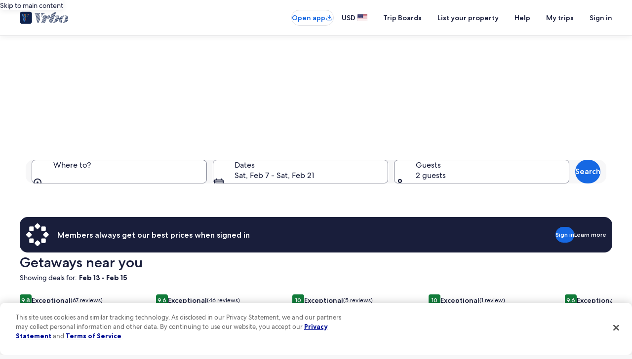

--- FILE ---
content_type: application/javascript
request_url: https://c.travel-assets.com/lotus-home-ui/vendor.ff59f05d65d8753a6a22.js
body_size: 121258
content:
/*@license For license information please refer to vendor.licenses.txt*/
(self.__LOADABLE_LOADED_CHUNKS__=self.__LOADABLE_LOADED_CHUNKS__||[]).push([[4121],{76948:function(e,t,n){n.d(t,{I:function(){return O}});var r="undefined"!=typeof Buffer&&Buffer.from?function(e){return Buffer.from(e,"utf8")}:e=>(new TextEncoder).encode(e);function o(e){return e instanceof Uint8Array?e:"string"==typeof e?r(e):ArrayBuffer.isView(e)?new Uint8Array(e.buffer,e.byteOffset,e.byteLength/Uint8Array.BYTES_PER_ELEMENT):new Uint8Array(e)}function i(e){return"string"==typeof e?0===e.length:0===e.byteLength}var a={name:"SHA-256"},s={name:"HMAC",hash:a},c=new Uint8Array([227,176,196,66,152,252,28,20,154,251,244,200,153,111,185,36,39,174,65,228,100,155,147,76,164,149,153,27,120,82,184,85]);function u(){return window}var l=function(){function e(e){this.toHash=new Uint8Array(0),this.secret=e,this.reset()}return e.prototype.update=function(e){if(!i(e)){var t=o(e),n=new Uint8Array(this.toHash.byteLength+t.byteLength);n.set(this.toHash,0),n.set(t,this.toHash.byteLength),this.toHash=n}},e.prototype.digest=function(){var e=this;return this.key?this.key.then(function(t){return u().crypto.subtle.sign(s,t,e.toHash).then(function(e){return new Uint8Array(e)})}):i(this.toHash)?Promise.resolve(c):Promise.resolve().then(function(){return u().crypto.subtle.digest(a,e.toHash)}).then(function(e){return Promise.resolve(new Uint8Array(e))})},e.prototype.reset=function(){var e=this;this.toHash=new Uint8Array(0),this.secret&&void 0!==this.secret&&(this.key=new Promise(function(t,n){u().crypto.subtle.importKey("raw",o(e.secret),s,!1,["sign"]).then(t,n)}),this.key.catch(function(){}))},e}();function f(e,t,n,r){return new(n||(n=Promise))(function(o,i){function a(e){try{c(r.next(e))}catch(t){i(t)}}function s(e){try{c(r.throw(e))}catch(t){i(t)}}function c(e){var t;e.done?o(e.value):(t=e.value,t instanceof n?t:new n(function(e){e(t)})).then(a,s)}c((r=r.apply(e,t||[])).next())})}function p(e,t){var n,r,o,i,a={label:0,sent:function(){if(1&o[0])throw o[1];return o[1]},trys:[],ops:[]};return i={next:s(0),throw:s(1),return:s(2)},"function"==typeof Symbol&&(i[Symbol.iterator]=function(){return this}),i;function s(s){return function(c){return function(s){if(n)throw new TypeError("Generator is already executing.");for(;i&&(i=0,s[0]&&(a=0)),a;)try{if(n=1,r&&(o=2&s[0]?r.return:s[0]?r.throw||((o=r.return)&&o.call(r),0):r.next)&&!(o=o.call(r,s[1])).done)return o;switch(r=0,o&&(s=[2&s[0],o.value]),s[0]){case 0:case 1:o=s;break;case 4:return a.label++,{value:s[1],done:!1};case 5:a.label++,r=s[1],s=[0];continue;case 7:s=a.ops.pop(),a.trys.pop();continue;default:if(!(o=a.trys,(o=o.length>0&&o[o.length-1])||6!==s[0]&&2!==s[0])){a=0;continue}if(3===s[0]&&(!o||s[1]>o[0]&&s[1]<o[3])){a.label=s[1];break}if(6===s[0]&&a.label<o[1]){a.label=o[1],o=s;break}if(o&&a.label<o[2]){a.label=o[2],a.ops.push(s);break}o[2]&&a.ops.pop(),a.trys.pop();continue}s=t.call(e,a)}catch(c){s=[6,c],r=0}finally{n=o=0}if(5&s[0])throw s[1];return{value:s[0]?s[1]:void 0,done:!0}}([s,c])}}}Object.create;Object.create;"function"==typeof SuppressedError&&SuppressedError;var d=64,y=new Uint32Array([1116352408,1899447441,3049323471,3921009573,961987163,1508970993,2453635748,2870763221,3624381080,310598401,607225278,1426881987,1925078388,2162078206,2614888103,3248222580,3835390401,4022224774,264347078,604807628,770255983,1249150122,1555081692,1996064986,2554220882,2821834349,2952996808,3210313671,3336571891,3584528711,113926993,338241895,666307205,773529912,1294757372,1396182291,1695183700,1986661051,2177026350,2456956037,2730485921,2820302411,3259730800,3345764771,3516065817,3600352804,4094571909,275423344,430227734,506948616,659060556,883997877,958139571,1322822218,1537002063,1747873779,1955562222,2024104815,2227730452,2361852424,2428436474,2756734187,3204031479,3329325298]),h=[1779033703,3144134277,1013904242,2773480762,1359893119,2600822924,528734635,1541459225],m=Math.pow(2,53)-1,v=function(){function e(){this.state=Int32Array.from(h),this.temp=new Int32Array(64),this.buffer=new Uint8Array(64),this.bufferLength=0,this.bytesHashed=0,this.finished=!1}return e.prototype.update=function(e){if(this.finished)throw new Error("Attempted to update an already finished hash.");var t=0,n=e.byteLength;if(this.bytesHashed+=n,8*this.bytesHashed>m)throw new Error("Cannot hash more than 2^53 - 1 bits");for(;n>0;)this.buffer[this.bufferLength++]=e[t++],n--,this.bufferLength===d&&(this.hashBuffer(),this.bufferLength=0)},e.prototype.digest=function(){if(!this.finished){var e=8*this.bytesHashed,t=new DataView(this.buffer.buffer,this.buffer.byteOffset,this.buffer.byteLength),n=this.bufferLength;if(t.setUint8(this.bufferLength++,128),n%d>=56){for(var r=this.bufferLength;r<d;r++)t.setUint8(r,0);this.hashBuffer(),this.bufferLength=0}for(r=this.bufferLength;r<56;r++)t.setUint8(r,0);t.setUint32(56,Math.floor(e/4294967296),!0),t.setUint32(60,e),this.hashBuffer(),this.finished=!0}var o=new Uint8Array(32);for(r=0;r<8;r++)o[4*r]=this.state[r]>>>24&255,o[4*r+1]=this.state[r]>>>16&255,o[4*r+2]=this.state[r]>>>8&255,o[4*r+3]=this.state[r]>>>0&255;return o},e.prototype.hashBuffer=function(){for(var e=this.buffer,t=this.state,n=t[0],r=t[1],o=t[2],i=t[3],a=t[4],s=t[5],c=t[6],u=t[7],l=0;l<d;l++){if(l<16)this.temp[l]=(255&e[4*l])<<24|(255&e[4*l+1])<<16|(255&e[4*l+2])<<8|255&e[4*l+3];else{var f=this.temp[l-2],p=(f>>>17|f<<15)^(f>>>19|f<<13)^f>>>10,h=((f=this.temp[l-15])>>>7|f<<25)^(f>>>18|f<<14)^f>>>3;this.temp[l]=(p+this.temp[l-7]|0)+(h+this.temp[l-16]|0)}var m=(((a>>>6|a<<26)^(a>>>11|a<<21)^(a>>>25|a<<7))+(a&s^~a&c)|0)+(u+(y[l]+this.temp[l]|0)|0)|0,v=((n>>>2|n<<30)^(n>>>13|n<<19)^(n>>>22|n<<10))+(n&r^n&o^r&o)|0;u=c,c=s,s=a,a=i+m|0,i=o,o=r,r=n,n=m+v|0}t[0]+=n,t[1]+=r,t[2]+=o,t[3]+=i,t[4]+=a,t[5]+=s,t[6]+=c,t[7]+=u},e}(),g=function(){function e(e){this.secret=e,this.hash=new v,this.reset()}return e.prototype.update=function(e){if(!i(e)&&!this.error)try{this.hash.update(o(e))}catch(t){this.error=t}},e.prototype.digestSync=function(){if(this.error)throw this.error;return this.outer?(this.outer.finished||this.outer.update(this.hash.digest()),this.outer.digest()):this.hash.digest()},e.prototype.digest=function(){return f(this,void 0,void 0,function(){return p(this,function(e){return[2,this.digestSync()]})})},e.prototype.reset=function(){if(this.hash=new v,this.secret){this.outer=new v;var e=function(e){var t=o(e);if(t.byteLength>d){var n=new v;n.update(t),t=n.digest()}var r=new Uint8Array(d);return r.set(t),r}(this.secret),t=new Uint8Array(d);t.set(e);for(var n=0;n<d;n++)e[n]^=54,t[n]^=92;this.hash.update(e),this.outer.update(t);for(n=0;n<e.byteLength;n++)e[n]=0}},e}();var b=["decrypt","digest","encrypt","exportKey","generateKey","importKey","sign","verify"];function w(e){return e&&b.every(function(t){return"function"==typeof e[t]})}var _=function(){function e(e){!function(e){return!(!function(e){return"object"==typeof e&&"object"==typeof e.crypto&&"function"==typeof e.crypto.getRandomValues}(e)||"object"!=typeof e.crypto.subtle)&&w(e.crypto.subtle)}(u())?this.hash=new g(e):this.hash=new l(e)}return e.prototype.update=function(e,t){this.hash.update(o(e))},e.prototype.digest=function(){return this.hash.digest()},e.prototype.reset=function(){this.hash.reset()},e}(),S=n(78802),E=function(){function e(e,t){this.secret=t,this.nodeHash=new S.Hash("sha256",t)}return e.prototype.digest=function(){return this.nodeHash.digest()},e.prototype.reset=function(){this.nodeHash=new S.Hash("sha256",this.secret)},e.prototype.update=function(e){this.nodeHash.update(e)},e}(),O=function(){function e(e){!function(){try{return!!n(36541).createHash}catch(e){return!1}}()?this.hash=new _(e):this.hash=new E("sha256",e)}return e.prototype.update=function(e,t){this.hash.update(o(e))},e.prototype.digest=function(){return this.hash.digest()},e.prototype.reset=function(){this.hash.reset()},e}()},20145:function(e,t,n){n.r(t),n.d(t,{PageDataFields:function(){return l},PageDataProvider:function(){return i},usePageData:function(){return a}});var r=n(96540);const o=r.createContext({pageDataContext:{title:""}}),i=e=>{const{children:t,pageDataContext:n}=e;return r.createElement(o.Provider,{value:{pageDataContext:n}},t||null)};i.displayName="PageDataProvider";const a=()=>r.useContext(o);function s(e,t){for(var n=0;n<t.length;n++){var r=t[n];r.enumerable=r.enumerable||!1,r.configurable=!0,"value"in r&&(r.writable=!0),Object.defineProperty(e,u(r.key),r)}}function c(e,t,n){return t&&s(e.prototype,t),n&&s(e,n),Object.defineProperty(e,"prototype",{writable:!1}),e}function u(e){var t=function(e,t){if("object"!=typeof e||!e)return e;var n=e[Symbol.toPrimitive];if(void 0!==n){var r=n.call(e,t||"default");if("object"!=typeof r)return r;throw new TypeError("@@toPrimitive must return a primitive value.")}return("string"===t?String:Number)(e)}(e,"string");return"symbol"==typeof t?t:t+""}let l=c(function e(t){!function(e,t){if(!(e instanceof t))throw new TypeError("Cannot call a class as a function")}(this,e),this.pageDataContext={title:t.title,pageId:t.pageId,pageName:t.pageName,baseUrl:t.baseUrl,appName:t.appName}})},49317:function(e,t,n){n.d(t,{u:function(){return i},m:function(){return a}});var r=n(96540);const o=r.createContext({context:{}}),i=e=>{const{children:t,context:n}=e,i={context:n};return r.createElement(o.Provider,{value:i},t||null)};i.displayName="PlatformContextProvider";const a=()=>r.useContext(o)},39267:function(e,t,n){n.r(t),n.d(t,{default:function(){return J}});var r=n(96540),o=n(78243),i=n(30194),a=n(5519),s=n(55407),c=n(52999),u=n(80320),l=n(80886),f=n(36289);function p(e,t,n){let r,o=0,i=[],a=!0,s=0;const c=[],{stop:u}=(0,l.q)(e,t,"message",({data:e})=>{if("wrote"!==e.type||e.streamId!==n)return;const t=c[0];t&&(t.id===e.id?(c.shift(),o+=e.additionalBytesCount,i.push(e.result),r=e.trailer,t.writeCallback?t.writeCallback(e.result.byteLength):t.finishCallback&&t.finishCallback()):t.id<e.id&&u())});function p(){const e=0===i.length?new Uint8Array(0):(0,f.wh)(i.concat(r)),t={rawBytesCount:o,output:e,outputBytesCount:e.byteLength,encoding:"deflate"};return o=0,i=[],t}function d(){a||(t.postMessage({action:"reset",streamId:n}),a=!0)}return{isAsync:!0,get isEmpty(){return a},write(e,r){t.postMessage({action:"write",id:s,data:e,streamId:n}),c.push({id:s,writeCallback:r,data:e}),a=!1,s+=1},finish(e){d(),c.length?(c.forEach(e=>{delete e.writeCallback}),c[c.length-1].finishCallback=()=>e(p())):e(p())},finishSync(){d();const e=c.map(e=>e.data).join("");return c.length=0,{...p(),pendingData:e}},estimateEncodedBytesCount(e){return e.length/8},stop(){u()}}}var d=n(29336),y=n(93001),h=n(32234),m=n(7328);function v({configuredUrl:e,error:t,source:n,scriptType:r}){if(h.Vy.error(`${n} failed to start: an error occurred while initializing the ${r}:`,t),t instanceof Event||t instanceof Error&&((o=t.message).includes("Content Security Policy")||o.includes("requires 'TrustedScriptURL'"))){let t;t=e?`Please make sure the ${r} URL ${e} is correct and CSP is correctly configured.`:"Please make sure CSP is correctly configured.",h.Vy.error(`${t} See documentation at ${h.fH}/integrations/content_security_policy_logs/#use-csp-with-real-user-monitoring-and-session-replay`)}else"worker"===r&&(0,m.VJ)(t);var o}const g=30*d.OY;function b(e){return new Worker(e.workerUrl||URL.createObjectURL(new Blob(['(()=>{function t(t){if(1===t.length)return t[0];const e=t.reduce((t,e)=>t+e.length,0),a=new Uint8Array(e);let n=0;for(const e of t)a.set(e,n),n+=e.length;return a}function e(t){for(var e=t.length;--e>=0;)t[e]=0}var a=new Uint8Array([0,0,0,0,0,0,0,0,1,1,1,1,2,2,2,2,3,3,3,3,4,4,4,4,5,5,5,5,0]),n=new Uint8Array([0,0,0,0,1,1,2,2,3,3,4,4,5,5,6,6,7,7,8,8,9,9,10,10,11,11,12,12,13,13]),r=new Uint8Array([0,0,0,0,0,0,0,0,0,0,0,0,0,0,0,0,2,3,7]),i=new Uint8Array([16,17,18,0,8,7,9,6,10,5,11,4,12,3,13,2,14,1,15]),s=Array(576);e(s);var h=Array(60);e(h);var l=Array(512);e(l);var _=Array(256);e(_);var o=Array(29);e(o);var d,u,f,c=Array(30);function p(t,e,a,n,r){this.static_tree=t,this.extra_bits=e,this.extra_base=a,this.elems=n,this.max_length=r,this.has_stree=t&&t.length}function g(t,e){this.dyn_tree=t,this.max_code=0,this.stat_desc=e}e(c);var v=function(t){return t<256?l[t]:l[256+(t>>>7)]},w=function(t,e){t.pending_buf[t.pending++]=255&e,t.pending_buf[t.pending++]=e>>>8&255},m=function(t,e,a){t.bi_valid>16-a?(t.bi_buf|=e<<t.bi_valid&65535,w(t,t.bi_buf),t.bi_buf=e>>16-t.bi_valid,t.bi_valid+=a-16):(t.bi_buf|=e<<t.bi_valid&65535,t.bi_valid+=a)},b=function(t,e,a){m(t,a[2*e],a[2*e+1])},y=function(t,e){var a=0;do{a|=1&t,t>>>=1,a<<=1}while(--e>0);return a>>>1},z=function(t,e,a){var n,r,i=Array(16),s=0;for(n=1;n<=15;n++)i[n]=s=s+a[n-1]<<1;for(r=0;r<=e;r++){var h=t[2*r+1];0!==h&&(t[2*r]=y(i[h]++,h))}},k=function(t){var e;for(e=0;e<286;e++)t.dyn_ltree[2*e]=0;for(e=0;e<30;e++)t.dyn_dtree[2*e]=0;for(e=0;e<19;e++)t.bl_tree[2*e]=0;t.dyn_ltree[512]=1,t.opt_len=t.static_len=0,t.last_lit=t.matches=0},x=function(t){t.bi_valid>8?w(t,t.bi_buf):t.bi_valid>0&&(t.pending_buf[t.pending++]=t.bi_buf),t.bi_buf=0,t.bi_valid=0},A=function(t,e,a,n){var r=2*e,i=2*a;return t[r]<t[i]||t[r]===t[i]&&n[e]<=n[a]},U=function(t,e,a){for(var n=t.heap[a],r=a<<1;r<=t.heap_len&&(r<t.heap_len&&A(e,t.heap[r+1],t.heap[r],t.depth)&&r++,!A(e,n,t.heap[r],t.depth));)t.heap[a]=t.heap[r],a=r,r<<=1;t.heap[a]=n},B=function(t,e,r){var i,s,h,l,d=0;if(0!==t.last_lit)do{i=t.pending_buf[t.d_buf+2*d]<<8|t.pending_buf[t.d_buf+2*d+1],s=t.pending_buf[t.l_buf+d],d++,0===i?b(t,s,e):(h=_[s],b(t,h+256+1,e),0!==(l=a[h])&&(s-=o[h],m(t,s,l)),i--,h=v(i),b(t,h,r),0!==(l=n[h])&&(i-=c[h],m(t,i,l)))}while(d<t.last_lit);b(t,256,e)},I=function(t,e){var a,n,r,i=e.dyn_tree,s=e.stat_desc.static_tree,h=e.stat_desc.has_stree,l=e.stat_desc.elems,_=-1;for(t.heap_len=0,t.heap_max=573,a=0;a<l;a++)0!==i[2*a]?(t.heap[++t.heap_len]=_=a,t.depth[a]=0):i[2*a+1]=0;for(;t.heap_len<2;)i[2*(r=t.heap[++t.heap_len]=_<2?++_:0)]=1,t.depth[r]=0,t.opt_len--,h&&(t.static_len-=s[2*r+1]);for(e.max_code=_,a=t.heap_len>>1;a>=1;a--)U(t,i,a);r=l;do{a=t.heap[1],t.heap[1]=t.heap[t.heap_len--],U(t,i,1),n=t.heap[1],t.heap[--t.heap_max]=a,t.heap[--t.heap_max]=n,i[2*r]=i[2*a]+i[2*n],t.depth[r]=(t.depth[a]>=t.depth[n]?t.depth[a]:t.depth[n])+1,i[2*a+1]=i[2*n+1]=r,t.heap[1]=r++,U(t,i,1)}while(t.heap_len>=2);t.heap[--t.heap_max]=t.heap[1],function(t,e){var a,n,r,i,s,h,l=e.dyn_tree,_=e.max_code,o=e.stat_desc.static_tree,d=e.stat_desc.has_stree,u=e.stat_desc.extra_bits,f=e.stat_desc.extra_base,c=e.stat_desc.max_length,p=0;for(i=0;i<=15;i++)t.bl_count[i]=0;for(l[2*t.heap[t.heap_max]+1]=0,a=t.heap_max+1;a<573;a++)(i=l[2*l[2*(n=t.heap[a])+1]+1]+1)>c&&(i=c,p++),l[2*n+1]=i,n>_||(t.bl_count[i]++,s=0,n>=f&&(s=u[n-f]),h=l[2*n],t.opt_len+=h*(i+s),d&&(t.static_len+=h*(o[2*n+1]+s)));if(0!==p){do{for(i=c-1;0===t.bl_count[i];)i--;t.bl_count[i]--,t.bl_count[i+1]+=2,t.bl_count[c]--,p-=2}while(p>0);for(i=c;0!==i;i--)for(n=t.bl_count[i];0!==n;)(r=t.heap[--a])>_||(l[2*r+1]!==i&&(t.opt_len+=(i-l[2*r+1])*l[2*r],l[2*r+1]=i),n--)}}(t,e),z(i,_,t.bl_count)},E=function(t,e,a){var n,r,i=-1,s=e[1],h=0,l=7,_=4;for(0===s&&(l=138,_=3),e[2*(a+1)+1]=65535,n=0;n<=a;n++)r=s,s=e[2*(n+1)+1],++h<l&&r===s||(h<_?t.bl_tree[2*r]+=h:0!==r?(r!==i&&t.bl_tree[2*r]++,t.bl_tree[32]++):h<=10?t.bl_tree[34]++:t.bl_tree[36]++,h=0,i=r,0===s?(l=138,_=3):r===s?(l=6,_=3):(l=7,_=4))},C=function(t,e,a){var n,r,i=-1,s=e[1],h=0,l=7,_=4;for(0===s&&(l=138,_=3),n=0;n<=a;n++)if(r=s,s=e[2*(n+1)+1],!(++h<l&&r===s)){if(h<_)do{b(t,r,t.bl_tree)}while(0!==--h);else 0!==r?(r!==i&&(b(t,r,t.bl_tree),h--),b(t,16,t.bl_tree),m(t,h-3,2)):h<=10?(b(t,17,t.bl_tree),m(t,h-3,3)):(b(t,18,t.bl_tree),m(t,h-11,7));h=0,i=r,0===s?(l=138,_=3):r===s?(l=6,_=3):(l=7,_=4)}},D=!1,M=function(t,e,a,n){m(t,0+(n?1:0),3),function(t,e,a){x(t),w(t,a),w(t,~a),t.pending_buf.set(t.window.subarray(e,e+a),t.pending),t.pending+=a}(t,e,a)},j=M,L=function(t,e,a,n){for(var r=65535&t,i=t>>>16&65535,s=0;0!==a;){a-=s=a>2e3?2e3:a;do{i=i+(r=r+e[n++]|0)|0}while(--s);r%=65521,i%=65521}return r|i<<16},S=new Uint32Array(function(){for(var t,e=[],a=0;a<256;a++){t=a;for(var n=0;n<8;n++)t=1&t?3988292384^t>>>1:t>>>1;e[a]=t}return e}()),T=function(t,e,a,n){var r=S,i=n+a;t^=-1;for(var s=n;s<i;s++)t=t>>>8^r[255&(t^e[s])];return-1^t},O={2:"need dictionary",1:"stream end",0:"","-1":"file error","-2":"stream error","-3":"data error","-4":"insufficient memory","-5":"buffer error","-6":"incompatible version"},q=j,F=function(t,e,a){return t.pending_buf[t.d_buf+2*t.last_lit]=e>>>8&255,t.pending_buf[t.d_buf+2*t.last_lit+1]=255&e,t.pending_buf[t.l_buf+t.last_lit]=255&a,t.last_lit++,0===e?t.dyn_ltree[2*a]++:(t.matches++,e--,t.dyn_ltree[2*(_[a]+256+1)]++,t.dyn_dtree[2*v(e)]++),t.last_lit===t.lit_bufsize-1},G=-2,H=258,J=262,K=103,N=113,P=666,Q=function(t,e){return t.msg=O[e],e},R=function(t){return(t<<1)-(t>4?9:0)},V=function(t){for(var e=t.length;--e>=0;)t[e]=0},W=function(t,e,a){return(e<<t.hash_shift^a)&t.hash_mask},X=function(t){var e=t.state,a=e.pending;a>t.avail_out&&(a=t.avail_out),0!==a&&(t.output.set(e.pending_buf.subarray(e.pending_out,e.pending_out+a),t.next_out),t.next_out+=a,e.pending_out+=a,t.total_out+=a,t.avail_out-=a,e.pending-=a,0===e.pending&&(e.pending_out=0))},Y=function(t,e){(function(t,e,a,n){var r,l,_=0;t.level>0?(2===t.strm.data_type&&(t.strm.data_type=function(t){var e,a=4093624447;for(e=0;e<=31;e++,a>>>=1)if(1&a&&0!==t.dyn_ltree[2*e])return 0;if(0!==t.dyn_ltree[18]||0!==t.dyn_ltree[20]||0!==t.dyn_ltree[26])return 1;for(e=32;e<256;e++)if(0!==t.dyn_ltree[2*e])return 1;return 0}(t)),I(t,t.l_desc),I(t,t.d_desc),_=function(t){var e;for(E(t,t.dyn_ltree,t.l_desc.max_code),E(t,t.dyn_dtree,t.d_desc.max_code),I(t,t.bl_desc),e=18;e>=3&&0===t.bl_tree[2*i[e]+1];e--);return t.opt_len+=3*(e+1)+5+5+4,e}(t),r=t.opt_len+3+7>>>3,(l=t.static_len+3+7>>>3)<=r&&(r=l)):r=l=a+5,a+4<=r&&-1!==e?M(t,e,a,n):4===t.strategy||l===r?(m(t,2+(n?1:0),3),B(t,s,h)):(m(t,4+(n?1:0),3),function(t,e,a,n){var r;for(m(t,e-257,5),m(t,a-1,5),m(t,n-4,4),r=0;r<n;r++)m(t,t.bl_tree[2*i[r]+1],3);C(t,t.dyn_ltree,e-1),C(t,t.dyn_dtree,a-1)}(t,t.l_desc.max_code+1,t.d_desc.max_code+1,_+1),B(t,t.dyn_ltree,t.dyn_dtree)),k(t),n&&x(t)})(t,t.block_start>=0?t.block_start:-1,t.strstart-t.block_start,e),t.block_start=t.strstart,X(t.strm)},Z=function(t,e){t.pending_buf[t.pending++]=e},$=function(t,e){t.pending_buf[t.pending++]=e>>>8&255,t.pending_buf[t.pending++]=255&e},tt=function(t,e,a,n){var r=t.avail_in;return r>n&&(r=n),0===r?0:(t.avail_in-=r,e.set(t.input.subarray(t.next_in,t.next_in+r),a),1===t.state.wrap?t.adler=L(t.adler,e,r,a):2===t.state.wrap&&(t.adler=T(t.adler,e,r,a)),t.next_in+=r,t.total_in+=r,r)},et=function(t,e){var a,n,r=t.max_chain_length,i=t.strstart,s=t.prev_length,h=t.nice_match,l=t.strstart>t.w_size-J?t.strstart-(t.w_size-J):0,_=t.window,o=t.w_mask,d=t.prev,u=t.strstart+H,f=_[i+s-1],c=_[i+s];t.prev_length>=t.good_match&&(r>>=2),h>t.lookahead&&(h=t.lookahead);do{if(_[(a=e)+s]===c&&_[a+s-1]===f&&_[a]===_[i]&&_[++a]===_[i+1]){i+=2,a++;do{}while(_[++i]===_[++a]&&_[++i]===_[++a]&&_[++i]===_[++a]&&_[++i]===_[++a]&&_[++i]===_[++a]&&_[++i]===_[++a]&&_[++i]===_[++a]&&_[++i]===_[++a]&&i<u);if(n=H-(u-i),i=u-H,n>s){if(t.match_start=e,s=n,n>=h)break;f=_[i+s-1],c=_[i+s]}}}while((e=d[e&o])>l&&0!==--r);return s<=t.lookahead?s:t.lookahead},at=function(t){var e,a,n,r,i,s=t.w_size;do{if(r=t.window_size-t.lookahead-t.strstart,t.strstart>=s+(s-J)){t.window.set(t.window.subarray(s,s+s),0),t.match_start-=s,t.strstart-=s,t.block_start-=s,e=a=t.hash_size;do{n=t.head[--e],t.head[e]=n>=s?n-s:0}while(--a);e=a=s;do{n=t.prev[--e],t.prev[e]=n>=s?n-s:0}while(--a);r+=s}if(0===t.strm.avail_in)break;if(a=tt(t.strm,t.window,t.strstart+t.lookahead,r),t.lookahead+=a,t.lookahead+t.insert>=3)for(i=t.strstart-t.insert,t.ins_h=t.window[i],t.ins_h=W(t,t.ins_h,t.window[i+1]);t.insert&&(t.ins_h=W(t,t.ins_h,t.window[i+3-1]),t.prev[i&t.w_mask]=t.head[t.ins_h],t.head[t.ins_h]=i,i++,t.insert--,!(t.lookahead+t.insert<3)););}while(t.lookahead<J&&0!==t.strm.avail_in)},nt=function(t,e){for(var a,n;;){if(t.lookahead<J){if(at(t),t.lookahead<J&&0===e)return 1;if(0===t.lookahead)break}if(a=0,t.lookahead>=3&&(t.ins_h=W(t,t.ins_h,t.window[t.strstart+3-1]),a=t.prev[t.strstart&t.w_mask]=t.head[t.ins_h],t.head[t.ins_h]=t.strstart),0!==a&&t.strstart-a<=t.w_size-J&&(t.match_length=et(t,a)),t.match_length>=3)if(n=F(t,t.strstart-t.match_start,t.match_length-3),t.lookahead-=t.match_length,t.match_length<=t.max_lazy_match&&t.lookahead>=3){t.match_length--;do{t.strstart++,t.ins_h=W(t,t.ins_h,t.window[t.strstart+3-1]),a=t.prev[t.strstart&t.w_mask]=t.head[t.ins_h],t.head[t.ins_h]=t.strstart}while(0!==--t.match_length);t.strstart++}else t.strstart+=t.match_length,t.match_length=0,t.ins_h=t.window[t.strstart],t.ins_h=W(t,t.ins_h,t.window[t.strstart+1]);else n=F(t,0,t.window[t.strstart]),t.lookahead--,t.strstart++;if(n&&(Y(t,!1),0===t.strm.avail_out))return 1}return t.insert=t.strstart<2?t.strstart:2,4===e?(Y(t,!0),0===t.strm.avail_out?3:4):t.last_lit&&(Y(t,!1),0===t.strm.avail_out)?1:2},rt=function(t,e){for(var a,n,r;;){if(t.lookahead<J){if(at(t),t.lookahead<J&&0===e)return 1;if(0===t.lookahead)break}if(a=0,t.lookahead>=3&&(t.ins_h=W(t,t.ins_h,t.window[t.strstart+3-1]),a=t.prev[t.strstart&t.w_mask]=t.head[t.ins_h],t.head[t.ins_h]=t.strstart),t.prev_length=t.match_length,t.prev_match=t.match_start,t.match_length=2,0!==a&&t.prev_length<t.max_lazy_match&&t.strstart-a<=t.w_size-J&&(t.match_length=et(t,a),t.match_length<=5&&(1===t.strategy||3===t.match_length&&t.strstart-t.match_start>4096)&&(t.match_length=2)),t.prev_length>=3&&t.match_length<=t.prev_length){r=t.strstart+t.lookahead-3,n=F(t,t.strstart-1-t.prev_match,t.prev_length-3),t.lookahead-=t.prev_length-1,t.prev_length-=2;do{++t.strstart<=r&&(t.ins_h=W(t,t.ins_h,t.window[t.strstart+3-1]),a=t.prev[t.strstart&t.w_mask]=t.head[t.ins_h],t.head[t.ins_h]=t.strstart)}while(0!==--t.prev_length);if(t.match_available=0,t.match_length=2,t.strstart++,n&&(Y(t,!1),0===t.strm.avail_out))return 1}else if(t.match_available){if((n=F(t,0,t.window[t.strstart-1]))&&Y(t,!1),t.strstart++,t.lookahead--,0===t.strm.avail_out)return 1}else t.match_available=1,t.strstart++,t.lookahead--}return t.match_available&&(n=F(t,0,t.window[t.strstart-1]),t.match_available=0),t.insert=t.strstart<2?t.strstart:2,4===e?(Y(t,!0),0===t.strm.avail_out?3:4):t.last_lit&&(Y(t,!1),0===t.strm.avail_out)?1:2};function it(t,e,a,n,r){this.good_length=t,this.max_lazy=e,this.nice_length=a,this.max_chain=n,this.func=r}var st=[new it(0,0,0,0,function(t,e){var a=65535;for(a>t.pending_buf_size-5&&(a=t.pending_buf_size-5);;){if(t.lookahead<=1){if(at(t),0===t.lookahead&&0===e)return 1;if(0===t.lookahead)break}t.strstart+=t.lookahead,t.lookahead=0;var n=t.block_start+a;if((0===t.strstart||t.strstart>=n)&&(t.lookahead=t.strstart-n,t.strstart=n,Y(t,!1),0===t.strm.avail_out))return 1;if(t.strstart-t.block_start>=t.w_size-J&&(Y(t,!1),0===t.strm.avail_out))return 1}return t.insert=0,4===e?(Y(t,!0),0===t.strm.avail_out?3:4):(t.strstart>t.block_start&&(Y(t,!1),t.strm.avail_out),1)}),new it(4,4,8,4,nt),new it(4,5,16,8,nt),new it(4,6,32,32,nt),new it(4,4,16,16,rt),new it(8,16,32,32,rt),new it(8,16,128,128,rt),new it(8,32,128,256,rt),new it(32,128,258,1024,rt),new it(32,258,258,4096,rt)];function ht(){this.strm=null,this.status=0,this.pending_buf=null,this.pending_buf_size=0,this.pending_out=0,this.pending=0,this.wrap=0,this.gzhead=null,this.gzindex=0,this.method=8,this.last_flush=-1,this.w_size=0,this.w_bits=0,this.w_mask=0,this.window=null,this.window_size=0,this.prev=null,this.head=null,this.ins_h=0,this.hash_size=0,this.hash_bits=0,this.hash_mask=0,this.hash_shift=0,this.block_start=0,this.match_length=0,this.prev_match=0,this.match_available=0,this.strstart=0,this.match_start=0,this.lookahead=0,this.prev_length=0,this.max_chain_length=0,this.max_lazy_match=0,this.level=0,this.strategy=0,this.good_match=0,this.nice_match=0,this.dyn_ltree=new Uint16Array(1146),this.dyn_dtree=new Uint16Array(122),this.bl_tree=new Uint16Array(78),V(this.dyn_ltree),V(this.dyn_dtree),V(this.bl_tree),this.l_desc=null,this.d_desc=null,this.bl_desc=null,this.bl_count=new Uint16Array(16),this.heap=new Uint16Array(573),V(this.heap),this.heap_len=0,this.heap_max=0,this.depth=new Uint16Array(573),V(this.depth),this.l_buf=0,this.lit_bufsize=0,this.last_lit=0,this.d_buf=0,this.opt_len=0,this.static_len=0,this.matches=0,this.insert=0,this.bi_buf=0,this.bi_valid=0}for(var lt=function(t){var e,i=function(t){if(!t||!t.state)return Q(t,G);t.total_in=t.total_out=0,t.data_type=2;var e=t.state;return e.pending=0,e.pending_out=0,e.wrap<0&&(e.wrap=-e.wrap),e.status=e.wrap?42:N,t.adler=2===e.wrap?0:1,e.last_flush=0,function(t){D||(function(){var t,e,i,g,v,w=Array(16);for(i=0,g=0;g<28;g++)for(o[g]=i,t=0;t<1<<a[g];t++)_[i++]=g;for(_[i-1]=g,v=0,g=0;g<16;g++)for(c[g]=v,t=0;t<1<<n[g];t++)l[v++]=g;for(v>>=7;g<30;g++)for(c[g]=v<<7,t=0;t<1<<n[g]-7;t++)l[256+v++]=g;for(e=0;e<=15;e++)w[e]=0;for(t=0;t<=143;)s[2*t+1]=8,t++,w[8]++;for(;t<=255;)s[2*t+1]=9,t++,w[9]++;for(;t<=279;)s[2*t+1]=7,t++,w[7]++;for(;t<=287;)s[2*t+1]=8,t++,w[8]++;for(z(s,287,w),t=0;t<30;t++)h[2*t+1]=5,h[2*t]=y(t,5);d=new p(s,a,257,286,15),u=new p(h,n,0,30,15),f=new p([],r,0,19,7)}(),D=!0),t.l_desc=new g(t.dyn_ltree,d),t.d_desc=new g(t.dyn_dtree,u),t.bl_desc=new g(t.bl_tree,f),t.bi_buf=0,t.bi_valid=0,k(t)}(e),0}(t);return 0===i&&((e=t.state).window_size=2*e.w_size,V(e.head),e.max_lazy_match=st[e.level].max_lazy,e.good_match=st[e.level].good_length,e.nice_match=st[e.level].nice_length,e.max_chain_length=st[e.level].max_chain,e.strstart=0,e.block_start=0,e.lookahead=0,e.insert=0,e.match_length=e.prev_length=2,e.match_available=0,e.ins_h=0),i},_t=function(t,e){var a,n;if(!t||!t.state||e>5||e<0)return t?Q(t,G):G;var r=t.state;if(!t.output||!t.input&&0!==t.avail_in||r.status===P&&4!==e)return Q(t,0===t.avail_out?-5:G);r.strm=t;var i=r.last_flush;if(r.last_flush=e,42===r.status)if(2===r.wrap)t.adler=0,Z(r,31),Z(r,139),Z(r,8),r.gzhead?(Z(r,(r.gzhead.text?1:0)+(r.gzhead.hcrc?2:0)+(r.gzhead.extra?4:0)+(r.gzhead.name?8:0)+(r.gzhead.comment?16:0)),Z(r,255&r.gzhead.time),Z(r,r.gzhead.time>>8&255),Z(r,r.gzhead.time>>16&255),Z(r,r.gzhead.time>>24&255),Z(r,9===r.level?2:r.strategy>=2||r.level<2?4:0),Z(r,255&r.gzhead.os),r.gzhead.extra&&r.gzhead.extra.length&&(Z(r,255&r.gzhead.extra.length),Z(r,r.gzhead.extra.length>>8&255)),r.gzhead.hcrc&&(t.adler=T(t.adler,r.pending_buf,r.pending,0)),r.gzindex=0,r.status=69):(Z(r,0),Z(r,0),Z(r,0),Z(r,0),Z(r,0),Z(r,9===r.level?2:r.strategy>=2||r.level<2?4:0),Z(r,3),r.status=N);else{var h=8+(r.w_bits-8<<4)<<8;h|=(r.strategy>=2||r.level<2?0:r.level<6?1:6===r.level?2:3)<<6,0!==r.strstart&&(h|=32),h+=31-h%31,r.status=N,$(r,h),0!==r.strstart&&($(r,t.adler>>>16),$(r,65535&t.adler)),t.adler=1}if(69===r.status)if(r.gzhead.extra){for(a=r.pending;r.gzindex<(65535&r.gzhead.extra.length)&&(r.pending!==r.pending_buf_size||(r.gzhead.hcrc&&r.pending>a&&(t.adler=T(t.adler,r.pending_buf,r.pending-a,a)),X(t),a=r.pending,r.pending!==r.pending_buf_size));)Z(r,255&r.gzhead.extra[r.gzindex]),r.gzindex++;r.gzhead.hcrc&&r.pending>a&&(t.adler=T(t.adler,r.pending_buf,r.pending-a,a)),r.gzindex===r.gzhead.extra.length&&(r.gzindex=0,r.status=73)}else r.status=73;if(73===r.status)if(r.gzhead.name){a=r.pending;do{if(r.pending===r.pending_buf_size&&(r.gzhead.hcrc&&r.pending>a&&(t.adler=T(t.adler,r.pending_buf,r.pending-a,a)),X(t),a=r.pending,r.pending===r.pending_buf_size)){n=1;break}n=r.gzindex<r.gzhead.name.length?255&r.gzhead.name.charCodeAt(r.gzindex++):0,Z(r,n)}while(0!==n);r.gzhead.hcrc&&r.pending>a&&(t.adler=T(t.adler,r.pending_buf,r.pending-a,a)),0===n&&(r.gzindex=0,r.status=91)}else r.status=91;if(91===r.status)if(r.gzhead.comment){a=r.pending;do{if(r.pending===r.pending_buf_size&&(r.gzhead.hcrc&&r.pending>a&&(t.adler=T(t.adler,r.pending_buf,r.pending-a,a)),X(t),a=r.pending,r.pending===r.pending_buf_size)){n=1;break}n=r.gzindex<r.gzhead.comment.length?255&r.gzhead.comment.charCodeAt(r.gzindex++):0,Z(r,n)}while(0!==n);r.gzhead.hcrc&&r.pending>a&&(t.adler=T(t.adler,r.pending_buf,r.pending-a,a)),0===n&&(r.status=K)}else r.status=K;if(r.status===K&&(r.gzhead.hcrc?(r.pending+2>r.pending_buf_size&&X(t),r.pending+2<=r.pending_buf_size&&(Z(r,255&t.adler),Z(r,t.adler>>8&255),t.adler=0,r.status=N)):r.status=N),0!==r.pending){if(X(t),0===t.avail_out)return r.last_flush=-1,0}else if(0===t.avail_in&&R(e)<=R(i)&&4!==e)return Q(t,-5);if(r.status===P&&0!==t.avail_in)return Q(t,-5);if(0!==t.avail_in||0!==r.lookahead||0!==e&&r.status!==P){var l=2===r.strategy?function(t,e){for(var a;;){if(0===t.lookahead&&(at(t),0===t.lookahead)){if(0===e)return 1;break}if(t.match_length=0,a=F(t,0,t.window[t.strstart]),t.lookahead--,t.strstart++,a&&(Y(t,!1),0===t.strm.avail_out))return 1}return t.insert=0,4===e?(Y(t,!0),0===t.strm.avail_out?3:4):t.last_lit&&(Y(t,!1),0===t.strm.avail_out)?1:2}(r,e):3===r.strategy?function(t,e){for(var a,n,r,i,s=t.window;;){if(t.lookahead<=H){if(at(t),t.lookahead<=H&&0===e)return 1;if(0===t.lookahead)break}if(t.match_length=0,t.lookahead>=3&&t.strstart>0&&(n=s[r=t.strstart-1])===s[++r]&&n===s[++r]&&n===s[++r]){i=t.strstart+H;do{}while(n===s[++r]&&n===s[++r]&&n===s[++r]&&n===s[++r]&&n===s[++r]&&n===s[++r]&&n===s[++r]&&n===s[++r]&&r<i);t.match_length=H-(i-r),t.match_length>t.lookahead&&(t.match_length=t.lookahead)}if(t.match_length>=3?(a=F(t,1,t.match_length-3),t.lookahead-=t.match_length,t.strstart+=t.match_length,t.match_length=0):(a=F(t,0,t.window[t.strstart]),t.lookahead--,t.strstart++),a&&(Y(t,!1),0===t.strm.avail_out))return 1}return t.insert=0,4===e?(Y(t,!0),0===t.strm.avail_out?3:4):t.last_lit&&(Y(t,!1),0===t.strm.avail_out)?1:2}(r,e):st[r.level].func(r,e);if(3!==l&&4!==l||(r.status=P),1===l||3===l)return 0===t.avail_out&&(r.last_flush=-1),0;if(2===l&&(1===e?function(t){m(t,2,3),b(t,256,s),function(t){16===t.bi_valid?(w(t,t.bi_buf),t.bi_buf=0,t.bi_valid=0):t.bi_valid>=8&&(t.pending_buf[t.pending++]=255&t.bi_buf,t.bi_buf>>=8,t.bi_valid-=8)}(t)}(r):5!==e&&(q(r,0,0,!1),3===e&&(V(r.head),0===r.lookahead&&(r.strstart=0,r.block_start=0,r.insert=0))),X(t),0===t.avail_out))return r.last_flush=-1,0}return 4!==e?0:r.wrap<=0?1:(2===r.wrap?(Z(r,255&t.adler),Z(r,t.adler>>8&255),Z(r,t.adler>>16&255),Z(r,t.adler>>24&255),Z(r,255&t.total_in),Z(r,t.total_in>>8&255),Z(r,t.total_in>>16&255),Z(r,t.total_in>>24&255)):($(r,t.adler>>>16),$(r,65535&t.adler)),X(t),r.wrap>0&&(r.wrap=-r.wrap),0!==r.pending?0:1)},ot=function(t){if(!t||!t.state)return G;var e=t.state.status;return 42!==e&&69!==e&&73!==e&&91!==e&&e!==K&&e!==N&&e!==P?Q(t,G):(t.state=null,e===N?Q(t,-3):0)},dt=new Uint8Array(256),ut=0;ut<256;ut++)dt[ut]=ut>=252?6:ut>=248?5:ut>=240?4:ut>=224?3:ut>=192?2:1;dt[254]=dt[254]=1;var ft=function(){this.input=null,this.next_in=0,this.avail_in=0,this.total_in=0,this.output=null,this.next_out=0,this.avail_out=0,this.total_out=0,this.msg="",this.state=null,this.data_type=2,this.adler=0},ct=Object.prototype.toString;function pt(){this.options={level:-1,method:8,chunkSize:16384,windowBits:15,memLevel:8,strategy:0};var t=this.options;t.raw&&t.windowBits>0?t.windowBits=-t.windowBits:t.gzip&&t.windowBits>0&&t.windowBits<16&&(t.windowBits+=16),this.err=0,this.msg="",this.ended=!1,this.chunks=[],this.strm=new ft,this.strm.avail_out=0;var e,a,n=function(t,e,a,n,r,i){if(!t)return G;var s=1;if(-1===e&&(e=6),n<0?(s=0,n=-n):n>15&&(s=2,n-=16),r<1||r>9||8!==a||n<8||n>15||e<0||e>9||i<0||i>4)return Q(t,G);8===n&&(n=9);var h=new ht;return t.state=h,h.strm=t,h.wrap=s,h.gzhead=null,h.w_bits=n,h.w_size=1<<h.w_bits,h.w_mask=h.w_size-1,h.hash_bits=r+7,h.hash_size=1<<h.hash_bits,h.hash_mask=h.hash_size-1,h.hash_shift=~~((h.hash_bits+3-1)/3),h.window=new Uint8Array(2*h.w_size),h.head=new Uint16Array(h.hash_size),h.prev=new Uint16Array(h.w_size),h.lit_bufsize=1<<r+6,h.pending_buf_size=4*h.lit_bufsize,h.pending_buf=new Uint8Array(h.pending_buf_size),h.d_buf=1*h.lit_bufsize,h.l_buf=3*h.lit_bufsize,h.level=e,h.strategy=i,h.method=a,lt(t)}(this.strm,t.level,t.method,t.windowBits,t.memLevel,t.strategy);if(0!==n)throw Error(O[n]);if(t.header&&(e=this.strm,a=t.header,e&&e.state&&(2!==e.state.wrap||(e.state.gzhead=a))),t.dictionary){var r;if(r="[object ArrayBuffer]"===ct.call(t.dictionary)?new Uint8Array(t.dictionary):t.dictionary,0!==(n=function(t,e){var a=e.length;if(!t||!t.state)return G;var n=t.state,r=n.wrap;if(2===r||1===r&&42!==n.status||n.lookahead)return G;if(1===r&&(t.adler=L(t.adler,e,a,0)),n.wrap=0,a>=n.w_size){0===r&&(V(n.head),n.strstart=0,n.block_start=0,n.insert=0);var i=new Uint8Array(n.w_size);i.set(e.subarray(a-n.w_size,a),0),e=i,a=n.w_size}var s=t.avail_in,h=t.next_in,l=t.input;for(t.avail_in=a,t.next_in=0,t.input=e,at(n);n.lookahead>=3;){var _=n.strstart,o=n.lookahead-2;do{n.ins_h=W(n,n.ins_h,n.window[_+3-1]),n.prev[_&n.w_mask]=n.head[n.ins_h],n.head[n.ins_h]=_,_++}while(--o);n.strstart=_,n.lookahead=2,at(n)}return n.strstart+=n.lookahead,n.block_start=n.strstart,n.insert=n.lookahead,n.lookahead=0,n.match_length=n.prev_length=2,n.match_available=0,t.next_in=h,t.input=l,t.avail_in=s,n.wrap=r,0}(this.strm,r)))throw Error(O[n]);this._dict_set=!0}}function gt(t,e,a){try{t.postMessage({type:"errored",error:e,streamId:a})}catch(n){t.postMessage({type:"errored",error:e+"",streamId:a})}}function vt(t){const e=t.strm.adler;return new Uint8Array([3,0,e>>>24&255,e>>>16&255,e>>>8&255,255&e])}pt.prototype.push=function(t,e){var a,n,r=this.strm,i=this.options.chunkSize;if(this.ended)return!1;for(n=e===~~e?e:!0===e?4:0,"[object ArrayBuffer]"===ct.call(t)?r.input=new Uint8Array(t):r.input=t,r.next_in=0,r.avail_in=r.input.length;;)if(0===r.avail_out&&(r.output=new Uint8Array(i),r.next_out=0,r.avail_out=i),(2===n||3===n)&&r.avail_out<=6)this.onData(r.output.subarray(0,r.next_out)),r.avail_out=0;else{if(1===(a=_t(r,n)))return r.next_out>0&&this.onData(r.output.subarray(0,r.next_out)),a=ot(this.strm),this.onEnd(a),this.ended=!0,0===a;if(0!==r.avail_out){if(n>0&&r.next_out>0)this.onData(r.output.subarray(0,r.next_out)),r.avail_out=0;else if(0===r.avail_in)break}else this.onData(r.output)}return!0},pt.prototype.onData=function(t){this.chunks.push(t)},pt.prototype.onEnd=function(t){0===t&&(this.result=function(t){for(var e=0,a=0,n=t.length;a<n;a++)e+=t[a].length;for(var r=new Uint8Array(e),i=0,s=0,h=t.length;i<h;i++){var l=t[i];r.set(l,s),s+=l.length}return r}(this.chunks)),this.chunks=[],this.err=t,this.msg=this.strm.msg},function(e=self){try{const a=new Map;e.addEventListener("message",n=>{try{const r=function(e,a){switch(a.action){case"init":return{type:"initialized",version:"6.24.1"};case"write":{let n=e.get(a.streamId);n||(n=new pt,e.set(a.streamId,n));const r=n.chunks.length,i=function(t){if("function"==typeof TextEncoder&&TextEncoder.prototype.encode)return(new TextEncoder).encode(t);let e,a,n,r,i,s=t.length,h=0;for(r=0;r<s;r++)a=t.charCodeAt(r),55296==(64512&a)&&r+1<s&&(n=t.charCodeAt(r+1),56320==(64512&n)&&(a=65536+(a-55296<<10)+(n-56320),r++)),h+=a<128?1:a<2048?2:a<65536?3:4;for(e=new Uint8Array(h),i=0,r=0;i<h;r++)a=t.charCodeAt(r),55296==(64512&a)&&r+1<s&&(n=t.charCodeAt(r+1),56320==(64512&n)&&(a=65536+(a-55296<<10)+(n-56320),r++)),a<128?e[i++]=a:a<2048?(e[i++]=192|a>>>6,e[i++]=128|63&a):a<65536?(e[i++]=224|a>>>12,e[i++]=128|a>>>6&63,e[i++]=128|63&a):(e[i++]=240|a>>>18,e[i++]=128|a>>>12&63,e[i++]=128|a>>>6&63,e[i++]=128|63&a);return e}(a.data);return n.push(i,2),{type:"wrote",id:a.id,streamId:a.streamId,result:t(n.chunks.slice(r)),trailer:vt(n),additionalBytesCount:i.length}}case"reset":e.delete(a.streamId)}}(a,n.data);r&&e.postMessage(r)}catch(t){gt(e,t,n.data&&"streamId"in n.data?n.data.streamId:void 0)}})}catch(t){gt(e,t)}}()})();'])))}let w={status:0};function _(e,t,n,r=b){switch(0===w.status&&function(e,t,n=b){try{const r=n(e),{stop:o}=(0,l.q)(e,r,"error",n=>{E(e,t,n)}),{stop:i}=(0,l.q)(e,r,"message",({data:n})=>{var r;"errored"===n.type?E(e,t,n.error,n.streamId):"initialized"===n.type&&(r=n.version,1===w.status&&(w={status:3,worker:w.worker,stop:w.stop,version:r}))});r.postMessage({action:"init"}),(0,y.wg)(()=>function(e){1===w.status&&(h.Vy.error(`${e} failed to start: a timeout occurred while initializing the Worker`),w.initializationFailureCallbacks.forEach(e=>e()),w={status:2})}(t),g);w={status:1,worker:r,stop:()=>{o(),i()},initializationFailureCallbacks:[]}}catch(r){E(e,t,r)}}(e,t,r),w.status){case 1:return w.initializationFailureCallbacks.push(n),w.worker;case 3:return w.worker}}function S(){return w.status}function E(e,t,n,r){1===w.status||0===w.status?(v({configuredUrl:e.workerUrl,error:n,source:t,scriptType:"worker"}),1===w.status&&w.initializationFailureCallbacks.forEach(e=>e()),w={status:2}):(0,m.VJ)(n,{worker_version:3===w.status&&w.version,stream_id:r})}function O(){return"function"==typeof Array.from&&"function"==typeof CSSSupportsRule&&"function"==typeof URL.createObjectURL&&"forEach"in NodeList.prototype}var x=n(399),A=n(71511),k=n(42182);function C(e,t,n,r){const o=t.findTrackedSession(),i=function(e,t){if(!O())return"browser-not-supported";if(!e)return"rum-not-tracked";if(0===e.sessionReplay)return"incorrect-session-plan";if(!t)return"replay-not-started"}(o,r),s=n.findView();return(0,a.dx)(e,{viewContext:s,errorType:i,session:o})}function P(e,t,n,r,o,i,a){let s,u=0;t.subscribe(9,()=>{2!==u&&3!==u||(y(),u=1)}),t.subscribe(10,()=>{1===u&&p()});const l=new x.cP;!function(e,t){if(!e.metricsEnabled)return{stop:c.l};let n,r,o;const{unsubscribe:i}=t.subscribe(e=>{switch(e.type){case"start":n={forced:e.forced,timestamp:(0,d.nx)()},r=void 0,o=void 0;break;case"document-ready":n&&(r=(0,d.vk)(n.timestamp,(0,d.nx)()));break;case"recorder-settled":n&&(o=(0,d.vk)(n.timestamp,(0,d.nx)()));break;case"aborted":case"deflate-encoder-load-failed":case"recorder-load-failed":case"succeeded":i(),n&&(0,m.Gk)("Recorder init metrics",{metrics:(t=n.forced,a=o,s=(0,d.vk)(n.timestamp,(0,d.nx)()),c=e.type,u=r,{forced:t,loadRecorderModuleDuration:a,recorderInitDuration:s,result:c,waitForDocReadyDuration:u})})}var t,a,s,c,u})}(a,l);const f=async c=>{l.notify({type:"start",forced:c});const[f]=await Promise.all([T(l,{type:"recorder-settled"},o()),T(l,{type:"document-ready"},(0,A.N)(e,"interactive"))]);if(2!==u)return void l.notify({type:"aborted"});if(!f)return u=0,void l.notify({type:"recorder-load-failed"});const p=i();if(!p)return u=0,void l.notify({type:"deflate-encoder-load-failed"});({stop:s}=f(t,e,n,r,p,a)),u=3,l.notify({type:"succeeded"})};function p(e){const t=n.findTrackedSession();if(function(e,t){return!e||0===e.sessionReplay&&(!t||!t.force)}(t,e))return void(u=1);if(function(e){return 2===e||3===e}(u))return;u=2;const r=function(e,t){return t&&t.force&&0===e.sessionReplay}(t,e)||!1;f(r).catch(k.Dx),r&&n.setForcedReplay()}function y(){3===u&&(null==s||s()),u=0}return{start:p,stop:y,getSessionReplayLink(){return C(e,n,r,0!==u)},isRecording:()=>3===u}}async function T(e,t,n){try{return await n}finally{e.notify(t)}}async function R(){return(await n.e(9777).then(n.bind(n,58677))).startRecording}var I=n(66306);async function j(e=N){try{return await e()}catch(t){v({error:t,source:"Profiler",scriptType:"module"})}}async function N(){return(await n.e(12).then(n.bind(n,23713))).createRumProfiler}const M=function(e,t){if((0,s.d0)()&&!(0,s.Ww)("records")||!O())return{start:c.l,stop:c.l,getReplayStats:()=>{},onRumStart:c.l,isRecording:()=>!1,getSessionReplayLink:()=>{}};let{strategy:n,shouldStartImmediately:r}=function(){let e=0;return{strategy:{start(){e=1},stop(){e=2},isRecording:()=>!1,getSessionReplayLink:c.l},shouldStartImmediately(t){return 1===e||0===e&&!t.startSessionReplayRecordingManually}}}();return{start:e=>n.start(e),stop:()=>n.stop(),getSessionReplayLink:()=>n.getSessionReplayLink(),onRumStart:function(o,i,a,s,c,u){let l;n=P(i,o,a,s,e,function(){l||(null!=c||(c=_(i,"Datadog Session Replay",()=>{n.stop()},t)),c&&(l=p(i,c,1)));return l},u),r(i)&&n.start()},isRecording:()=>3===S()&&n.isRecording(),getReplayStats:e=>3===S()?(0,u.lv)(e):void 0}}(async function(e=R){try{return await e()}catch(t){v({error:t,source:"Recorder",scriptType:"module"})}}),D=function(){let e;return{onRumStart:function(t,n,r,o,s,c){const u=o.findTrackedSession();if(!u)return;if(!(0,a.$5)(u.id,r.profilingSampleRate))return;const l=(e=>{let t={status:"starting"};return e.register(0,({eventType:e})=>e!==a.bb.VIEW&&e!==a.bb.LONG_TASK?I.$O:{type:e,_dd:{profiling:t}}),{get:()=>t,set:e=>{t=e}}})(n);void 0!==(0,i.VZ)().Profiler?j().then(n=>{if(!n)return(0,m.A2)("[DD_RUM] Failed to lazy load the RUM Profiler"),void l.set({status:"error",error_reason:"failed-to-lazy-load"});e=n(r,t,o,l,c),e.start(s.findView())}).catch(k.Dx):l.set({status:"error",error_reason:"not-supported-by-browser"})},stop:()=>{null==e||e.stop().catch(k.Dx)}}}(),L=(0,a.AB)(a.rJ,M,D,{startDeflateWorker:_,createDeflateEncoder:p,sdkName:"rum"});(0,o.Z)((0,i.VZ)(),"DD_RUM",L);var U=n(59671),F=n(15685),V=n(31370);const B="tnl.",$="tnl_";function z(e){return"allow"===e.defaultPrivacyLevel||"mask"===e.defaultPrivacyLevel?e.defaultPrivacyLevel:"mask-user-input"}const q=new U.SystemEvent(U.SystemEventLevel.INFO,"DDRUM_CALLING_START_VIEW"),G=new U.SystemEvent(U.SystemEventLevel.WARN,"DDRUM_START_VIEW_NOT_FOUND"),W=(0,V.observer)(({logger:e,children:t})=>{const n=(0,F.zy)(),{page:o}=r.useContext(V.MobXProviderContext),i=null==o?void 0:o.pageId,a=r.useRef("");return r.useEffect(()=>{if(i&&a.current!==i){const t=void 0!==window.DD_RUM?window.DD_RUM:null;(null==t?void 0:t.startView)?(e.logEvent(q,'datadog-rum: Path has changed. Calling datadogRumObj.startView("'+i+'")...'),t.startView(i),a.current=i):e.logEvent(G,"datadog-rum: window.DD_RUM.startView not found. trackViewsManually not supported.")}},[i,n.pathname]),r.createElement(r.Fragment,null,t)});W.displayName="DatadogRumWrapper";const H=new U.SystemEvent(U.SystemEventLevel.ERROR,"DDRUM_INIT_ERROR"),K=new U.SystemEvent(U.SystemEventLevel.WARN,"DDRUM_NOT_FOUND");function J(e){return{name:"bernie-plugin-datadog-rum",async onBrowserHydrateRenderContext(t,n){const{hydratedState:r,getAppData:o,logger:i}=t,a=o(),s=r.datadogStore,c=a.context,u=a.experimentContext;if(s.enabled)try{L.init(function(e,t,n){var r;const o=[].concat(e.allowedTracingOrigins);if(null===(r=null==t?void 0:t.site)||void 0===r?void 0:r.domain){const e=`https://${t.site.domain}`;o.includes(e)||o.push(e)}return{applicationId:e.applicationId,allowedTracingUrls:o,clientToken:e.clientToken,compressIntakeRequests:e.compressIntakeRequests,defaultPrivacyLevel:z(e),env:n.env||"unknown",sessionReplaySampleRate:0,service:n.appName,sessionSampleRate:e.sampleRate,site:e.datadogSite,traceSampleRate:e.tracingSampleRate,trackAnonymousUser:!1,traceContextInjection:"all",trackUserInteractions:e.trackInteractions,trackViewsManually:e.trackViewsManually,trackResources:Boolean(e.trackResources),version:(null==n?void 0:n.appVersion)||"unknown",actionNameAttribute:e.__EXPERIMENTAL__actionNameAttribute,usePartitionedCrossSiteSessionCookie:e.enableCrossSiteCookie,beforeSend:e=>{var n;return e.context=Object.assign(Object.assign({},e.context),{duaid:(null==t?void 0:t.deviceId)||"","trace-id":(null===(n=null==t?void 0:t.traceInfo)||void 0===n?void 0:n["Trace-ID"])||""}),!0}}}(e,c,s)),L.setGlobalContext(function(e,t,n,r){var o;const i={};e.enableExperimentContextLogging&&Object.values((null==n?void 0:n.exposures)||{}).forEach(e=>{i[B+e.name]=e.bucket}),i.brandId=null===(o=null==t?void 0:t.site)||void 0===o?void 0:o.brand,i.IPv6=r.ipv6,i.bernieVersion=r.bernieVersion;const a=r.customTags||{};return Object.keys(a).forEach(e=>i[e]=a[e]),i}(e,c,u,s)),function(e,t){var n;t.addFeatureFlagEvaluation("authenticated_state",null===(n=e.user)||void 0===n?void 0:n.authState)}(c,L),e.useFeatureFlags&&function(e,t){Object.values((null==e?void 0:e.exposures)||{}).forEach(e=>{t.addFeatureFlagEvaluation($+e.name,e.bucket)})}(u,L)}catch(l){i.logEvent(H,"could not init datadog rum",l)}return n(t)},onBrowserWrapRootElement(t,n){if(e.enabled&&e.trackViewsManually){const{logger:e,setRootElement:o}=t;if(!("DD_RUM"in window))return e.logEvent(K,"datadog-rum: window.DD_RUM not found. Datadog RUM SDK is not initialized and metrics will not be sent."),n(t);o(t=>{const n=({children:n})=>r.createElement(W,{logger:e},r.createElement(t,null,n));return n.displayName="DatadogRUMPluginWrapper",n})}return n(t)}}}},57864:function(e,t,n){n.r(t),n.d(t,{default:function(){return s}});var r=n(96540),o=n(31370),i=n(60273);const a=(e,t)=>new i.qN(e,t);function s(){return{name:"global-components-context",onBrowserHydrateRenderContext(e,t){const{hydratedState:n,setAppData:r,logger:o}=e,{globalComponentsContext:i}=n;return r({globalComponentsContext:a(i,o)}),t(e)},onBrowserWrapRootElement(e,t){const{getAppData:n,setRootElement:i}=e,{globalComponentsContext:a}=n();return i(e=>{const t=({children:t})=>r.createElement(o.Provider,{globalComponentsContext:a},r.createElement(e,null,t));return t.displayName="GlobalComponentsContextPluginWrapper",t}),t(e)}}}},49731:function(e,t,n){n.r(t),n.d(t,{default:function(){return s}});var r=n(3311);function o(e,t){for(var n=0;n<t.length;n++){var r=t[n];r.enumerable=r.enumerable||!1,r.configurable=!0,"value"in r&&(r.writable=!0),Object.defineProperty(e,i(r.key),r)}}function i(e){var t=function(e,t){if("object"!=typeof e||!e)return e;var n=e[Symbol.toPrimitive];if(void 0!==n){var r=n.call(e,t||"default");if("object"!=typeof r)return r;throw new TypeError("@@toPrimitive must return a primitive value.")}return("string"===t?String:Number)(e)}(e,"string");return"symbol"==typeof t?t:t+""}var a=function(){return e=function e(t,n){!function(e,t){if(!(e instanceof t))throw new TypeError("Cannot call a class as a function")}(this,e),this.subscribedContexts=t,this.rumManager=n},(t=[{key:"processEvent",value:function(e){var t;const n=e.event;switch(n.eventType){case"ComponentStart":n instanceof r.WQ&&this.rumManager.trackEvent({type:"componentStart",componentType:n.componentMetadata.componentType,componentName:n.componentMetadata.componentName,componentId:n.componentMetadata.componentId,timestamp:e._timestamp});break;case"ComponentContentReady":n instanceof r.kV&&this.rumManager.trackEvent({type:"componentContentReady",componentType:n.componentMetadata.componentType,componentName:n.componentMetadata.componentName,componentId:n.componentMetadata.componentId,timestamp:e._timestamp});break;case"ComponentReadyForInteraction":n instanceof r.IC&&this.rumManager.trackEvent({type:"componentReadyForInteraction",componentType:n.componentMetadata.componentType,componentName:n.componentMetadata.componentName,componentId:n.componentMetadata.componentId,timestamp:e._timestamp});break;case"ComponentFailed":n instanceof r.J$&&this.rumManager.trackEvent({type:"componentFailed",componentType:n.componentMetadata.componentType,componentName:n.componentMetadata.componentName,componentId:n.componentMetadata.componentId,timestamp:e._timestamp,attributes:n.attributes,error:null!=(t=n.error)?t:new Error("Component failed without an error")});break;case"ExperienceStart":n instanceof r.vr&&this.rumManager.trackEvent({type:"experienceStart",timestamp:e._timestamp});break;case"ExperienceViewed":n instanceof r.rs&&this.rumManager.trackEvent({type:"experienceViewed",timestamp:e._timestamp})}}}])&&o(e.prototype,t),n&&o(e,n),Object.defineProperty(e,"prototype",{writable:!1}),e;var e,t,n}();function s(e){return e.enabled?{name:"lifecycle-rum",onBrowserHydrateRenderContext(t,n){const{getAppData:r}=t,o=r(),{subscribedContexts:i=[]}=e,s=o.pageLifecycleManager,c=o.performanceRumManager;if(s&&c){const e=new a(i,c);s.addProcessor(e)}return n(t)}}:{name:"lifecycle-rum"}}},47999:function(e,t,n){n.r(t),n.d(t,{default:function(){return w}});var r=n(96540),o=r.createContext({manager:{contextStore:{update:()=>{},getSnapshot:()=>[],set:()=>{}},processors:[],addProcessor:()=>{},markEvent:()=>{}}}),i=({children:e,manager:t})=>{const n=r.useMemo(()=>({manager:t}),[t]);return r.createElement(o.Provider,{value:n},e)};i.displayName="LifecycleProvider";var a=n(3311),s=n(50909),c=n(14744),u=n.n(c);function l(e,t){for(var n=0;n<t.length;n++){var r=t[n];r.enumerable=r.enumerable||!1,r.configurable=!0,"value"in r&&(r.writable=!0),Object.defineProperty(e,p(r.key),r)}}function f(e,t,n){return t&&l(e.prototype,t),n&&l(e,n),Object.defineProperty(e,"prototype",{writable:!1}),e}function p(e){var t=function(e,t){if("object"!=typeof e||!e)return e;var n=e[Symbol.toPrimitive];if(void 0!==n){var r=n.call(e,t||"default");if("object"!=typeof r)return r;throw new TypeError("@@toPrimitive must return a primitive value.")}return("string"===t?String:Number)(e)}(e,"string");return"symbol"==typeof t?t:t+""}function d(e,t){if(!(e instanceof t))throw new TypeError("Cannot call a class as a function")}var y=e=>{if("string"==typeof e)try{const t=JSON.parse(e);return y(t)}catch(t){return e}if(Array.isArray(e))return e.map(y);if(e&&"object"==typeof e){const t={};for(const[n,r]of Object.entries(e))t[n]=y(r);return t}return e},h=function(){return f(function e(){d(this,e),this.context=[]},[{key:"update",value:function(e){const t={...y(e),type:e.type},n=this.context.find(t=>t.type===e.type);if(n){const e=this.context.indexOf(n);this.context[e]=u()(n,t)}else this.context.push(t)}},{key:"getSnapshot",value:function(){return JSON.parse(JSON.stringify(this.context))}},{key:"set",value:function(e){if(e){const t={...y(e),type:e.type};this.context=[t]}else this.context=[]}}])}(),m=function(){return f(function e(t){d(this,e),this.timeout=t,this.timerId=void 0,this.isTimerRunning=!1},[{key:"startTimer",value:function(e,t){if(this.isTimerRunning)return;const n=null!=t?t:this.timeout;this.isTimerRunning=!0,this.timerId=setTimeout(()=>{this.isTimerRunning=!1,this.timerId=void 0,e()},n)}},{key:"stopTimer",value:function(){this.isTimerRunning&&(clearTimeout(this.timerId),this.isTimerRunning=!1)}}])}(),v=function(){return f(function e(t){d(this,e),this.primaryComponentsCaptureCutoffMs=1e3,this.wasExperienceViewed=!1,this.hasCaptureCutoffExpired=!1,this.markEvent=(e,t)=>{const n={event:e,_timestamp:performance.now()};switch(e.eventType){case"ExperienceStart":this.resetLifecycleState(),this.eventScheduler.startTimer(this.onCaptureCutoffExpired),this.signalSubscription||(this.signalSubscription=this.signalManager.subscribe("COMPONENT_LIFECYCLE_EVENT",s.A,{onSuccess:e=>{this.processComponentEventSignal(e)}})),this.updateContextStoreAndProcessEvent(n,t);break;case"ComponentStart":if(e instanceof a.WQ&&!this.hasCaptureCutoffExpired){const{componentId:t}=e.componentMetadata;this.pendingComponentPromises.has(t)||this.pendingComponentPromises.set(t,(()=>{const e=()=>{};let t=e,n=e;return{promise:new Promise((e,r)=>{t=e,n=r}),resolve:t,reject:n}})()),this.primaryTrackedComponents.set(t,{componentMetadata:e.componentMetadata,componentState:"LOADING"})}this.updateContextStoreAndProcessEvent(n,t);break;case"ComponentContentReady":e instanceof a.kV&&(this.resolveComponentPromise(e.componentMetadata.componentId),this.primaryTrackedComponents.has(e.componentMetadata.componentId)&&this.primaryTrackedComponents.set(e.componentMetadata.componentId,{componentMetadata:e.componentMetadata,componentState:"COMPLETED"})),this.updateContextStoreAndProcessEvent(n,t);break;case"ComponentReadyForInteraction":this.updateContextStoreAndProcessEvent(n,t);break;case"ComponentFailed":e instanceof a.J$&&(this.resolveComponentPromise(e.componentMetadata.componentId),this.primaryTrackedComponents.has(e.componentMetadata.componentId)&&this.primaryTrackedComponents.set(e.componentMetadata.componentId,{componentMetadata:e.componentMetadata,componentState:"FAILED",componentError:e.error})),this.updateContextStoreAndProcessEvent(n,t)}},this.onCaptureCutoffExpired=()=>{this.hasCaptureCutoffExpired=!0,this.triggerExperienceViewedEvent()},this.triggerExperienceViewedEvent=async()=>{if(this.wasExperienceViewed)return;if(this.pendingComponentPromises.size>0){const e=Array.from(this.pendingComponentPromises.values()).map(e=>e.promise);await Promise.race([Promise.allSettled(e),new Promise(e=>{setTimeout(e,this.primaryComponentsSettledTimeoutMs)})])}this.wasExperienceViewed=!0;const e={event:new a.rs({primaryTrackedComponents:Array.from(this.primaryTrackedComponents.values())}),_timestamp:performance.now()};this.updateContextStoreAndProcessEvent(e,this.contextStore.getSnapshot())};const{processors:n,signalManager:r,primaryComponentsSettledTimeoutMs:o=1e3}=t;this.processors=n,this.contextStore=new h,this.signalManager=r,this.primaryComponentsSettledTimeoutMs=o,this.eventScheduler=new m(this.primaryComponentsCaptureCutoffMs),this.pendingComponentPromises=new Map,this.primaryTrackedComponents=new Map,this.trackedComponents=new Set},[{key:"addProcessor",value:function(e){this.processors.includes(e)||this.processors.push(e)}},{key:"resolveComponentPromise",value:function(e){const t=this.pendingComponentPromises.get(e);t&&(t.resolve(),this.pendingComponentPromises.delete(e))}},{key:"resetLifecycleState",value:function(){this.contextStore.set(),this.wasExperienceViewed=!1,this.hasCaptureCutoffExpired=!1,this.eventScheduler.stopTimer(),this.pendingComponentPromises.forEach(e=>{e.promise.catch(()=>{}),e.reject()}),this.pendingComponentPromises.clear(),this.primaryTrackedComponents.clear(),this.trackedComponents.clear(),this.signalSubscription&&(this.signalSubscription.unsubscribe(),this.signalSubscription=void 0)}},{key:"updateContextStoreAndProcessEvent",value:function(e,t){null==t||t.forEach(e=>this.contextStore.update(e)),this.processors.forEach(n=>{const r=null==t?void 0:t.filter(e=>n.subscribedContexts.includes(e.type));n.processEvent(e,r)})}},{key:"processComponentEventSignal",value:function(e){const{eventType:t,componentId:n,componentName:r,componentType:o,error:i,attributes:s}=e.payload,c={componentId:n,componentName:r,componentType:o};switch(t){case"ComponentStart":this.markEvent(new a.WQ(c));break;case"ComponentContentReady":this.markEvent(new a.kV(c));break;case"ComponentReadyForInteraction":this.markEvent(new a.IC(c));break;case"ComponentFailed":this.markEvent(new a.J$(c,i,s))}this.trackedComponents.add(n)}}])}(),g=n(15685);const b=({pageLifecycleManager:e,viewIdentifiers:t})=>{const{pathname:n}=(0,g.zy)(),o=r.useRef(""),i=r.useRef(!0);return r.useEffect(()=>{if(n===o.current)return;const r=i.current;if(i.current=!1,e){const n=new a.vr;r||null==t||t.setViewId(),e.markEvent(n)}o.current=n},[n,e,t]),null};function w(e){return e.enabled?{name:"lifecycle",onBrowserHydrateRenderContext(t,n){const{getAppData:r,setAppData:o}=t,{signalManagerInstance:i}=r();return o({pageLifecycleManager:new v({processors:[],signalManager:i,primaryComponentsSettledTimeoutMs:e.primaryComponentsSettledTimeoutMs})}),n(t)},onBrowserWrapRootElement(e,t){const{getAppData:n,setRootElement:o}=e,{pageLifecycleManager:a,viewIdentifiers:s}=n();return o(e=>{const t=({children:t})=>r.createElement(e,null,r.createElement(b,{pageLifecycleManager:a,viewIdentifiers:s}),r.createElement(i,{manager:a},t));return t.displayName="LifecyclePluginWrapper",t}),t(e)}}:{name:"lifecycle"}}b.displayName="LifecycleReset"},31131:function(e,t,n){n.r(t),n.d(t,{default:function(){return ee},markPageUsable:function(){return i.m},resetPageUsable:function(){return i.r}});var r,o=n(59671),i=n(64506),a=-1,s=function(e){addEventListener("pageshow",function(t){t.persisted&&(a=t.timeStamp,e(t))},!0)},c=function(){var e=self.performance&&performance.getEntriesByType&&performance.getEntriesByType("navigation")[0];if(e&&e.responseStart>0&&e.responseStart<performance.now())return e},u=function(){var e=c();return e&&e.activationStart||0},l=function(e,t){var n=c(),r="navigate";return a>=0?r="back-forward-cache":n&&(document.prerendering||u()>0?r="prerender":document.wasDiscarded?r="restore":n.type&&(r=n.type.replace(/_/g,"-"))),{name:e,value:void 0===t?-1:t,rating:"good",delta:0,entries:[],id:"v4-".concat(Date.now(),"-").concat(Math.floor(8999999999999*Math.random())+1e12),navigationType:r}},f=function(e,t,n){try{if(PerformanceObserver.supportedEntryTypes.includes(e)){var r=new PerformanceObserver(function(e){Promise.resolve().then(function(){t(e.getEntries())})});return r.observe(Object.assign({type:e,buffered:!0},n||{})),r}}catch(e){}},p=function(e,t,n,r){var o,i;return function(a){t.value>=0&&(a||r)&&((i=t.value-(o||0))||void 0===o)&&(o=t.value,t.delta=i,t.rating=function(e,t){return e>t[1]?"poor":e>t[0]?"needs-improvement":"good"}(t.value,n),e(t))}},d=function(e){requestAnimationFrame(function(){return requestAnimationFrame(function(){return e()})})},y=function(e){document.addEventListener("visibilitychange",function(){"hidden"===document.visibilityState&&e()})},h=function(e){var t=!1;return function(){t||(e(),t=!0)}},m=-1,v=function(){return"hidden"!==document.visibilityState||document.prerendering?1/0:0},g=function(e){"hidden"===document.visibilityState&&m>-1&&(m="visibilitychange"===e.type?e.timeStamp:0,w())},b=function(){addEventListener("visibilitychange",g,!0),addEventListener("prerenderingchange",g,!0)},w=function(){removeEventListener("visibilitychange",g,!0),removeEventListener("prerenderingchange",g,!0)},_=function(){return m<0&&(m=v(),b(),s(function(){setTimeout(function(){m=v(),b()},0)})),{get firstHiddenTime(){return m}}},S=function(e){document.prerendering?addEventListener("prerenderingchange",function(){return e()},!0):e()},E=[1800,3e3],O=function(e,t){t=t||{},S(function(){var n,r=_(),o=l("FCP"),i=f("paint",function(e){e.forEach(function(e){"first-contentful-paint"===e.name&&(i.disconnect(),e.startTime<r.firstHiddenTime&&(o.value=Math.max(e.startTime-u(),0),o.entries.push(e),n(!0)))})});i&&(n=p(e,o,E,t.reportAllChanges),s(function(r){o=l("FCP"),n=p(e,o,E,t.reportAllChanges),d(function(){o.value=performance.now()-r.timeStamp,n(!0)})}))})},x=[.1,.25],A=0,k=1/0,C=0,P=function(e){e.forEach(function(e){e.interactionId&&(k=Math.min(k,e.interactionId),C=Math.max(C,e.interactionId),A=C?(C-k)/7+1:0)})},T=function(){return r?A:performance.interactionCount||0},R=function(){"interactionCount"in performance||r||(r=f("event",P,{type:"event",buffered:!0,durationThreshold:0}))},I=[],j=new Map,N=0,M=[],D=function(e){if(M.forEach(function(t){return t(e)}),e.interactionId||"first-input"===e.entryType){var t=I[I.length-1],n=j.get(e.interactionId);if(n||I.length<10||e.duration>t.latency){if(n)e.duration>n.latency?(n.entries=[e],n.latency=e.duration):e.duration===n.latency&&e.startTime===n.entries[0].startTime&&n.entries.push(e);else{var r={id:e.interactionId,latency:e.duration,entries:[e]};j.set(r.id,r),I.push(r)}I.sort(function(e,t){return t.latency-e.latency}),I.length>10&&I.splice(10).forEach(function(e){return j.delete(e.id)})}}},L=function(e){var t=self.requestIdleCallback||self.setTimeout,n=-1;return e=h(e),"hidden"===document.visibilityState?e():(n=t(e),y(e)),n},U=[200,500],F=function(e,t){"PerformanceEventTiming"in self&&"interactionId"in PerformanceEventTiming.prototype&&(t=t||{},S(function(){var n;R();var r,o=l("INP"),i=function(e){L(function(){e.forEach(D);var t=function(){var e=Math.min(I.length-1,Math.floor((T()-N)/50));return I[e]}();t&&t.latency!==o.value&&(o.value=t.latency,o.entries=t.entries,r())})},a=f("event",i,{durationThreshold:null!==(n=t.durationThreshold)&&void 0!==n?n:40});r=p(e,o,U,t.reportAllChanges),a&&(a.observe({type:"first-input",buffered:!0}),y(function(){i(a.takeRecords()),r(!0)}),s(function(){N=T(),I.length=0,j.clear(),o=l("INP"),r=p(e,o,U,t.reportAllChanges)}))}))},V=[2500,4e3],B={},$=[800,1800],z=function e(t){document.prerendering?S(function(){return e(t)}):"complete"!==document.readyState?addEventListener("load",function(){return e(t)},!0):setTimeout(t,0)},q=function(e,t){t=t||{};var n=l("TTFB"),r=p(e,n,$,t.reportAllChanges);z(function(){var o=c();o&&(n.value=Math.max(o.responseStart-u(),0),n.entries=[o],r(!0),s(function(){n=l("TTFB",0),(r=p(e,n,$,t.reportAllChanges))(!0)}))})};new Date;"function"==typeof SuppressedError&&SuppressedError;var G="PAGE_PERFORMANCE_PLUGIN",W=new o.SystemEvent(o.SystemEventLevel.INFO,"".concat(G,"_LOADED")),H=new o.SystemEvent(o.SystemEventLevel.INFO,"".concat(G,"_INITIALIZED")),K=new o.SystemEvent(o.SystemEventLevel.ERROR,"".concat(G,"_INITIALIZATION_ERROR")),J=new o.SystemEvent(o.SystemEventLevel.INFO,"".concat(G,"_METRICS_REPORTED")),Z=new o.SystemEvent(o.SystemEventLevel.ERROR,"".concat(G,"_METRICS_REPORT_FAILED")),Q=function(){for(var e=[],t=0;t<arguments.length;t++)e[t]=arguments[t]},Y=function(e,t){var n,r=new Map,o=!1,a=function(e){return function(t){o=!0,r.set(e,t.value),Q("".concat(e.toUpperCase(),": ").concat(t.value))}};F(a("inp")),function(e,t){t=t||{},O(h(function(){var n,r=l("CLS",0),o=0,i=[],a=function(e){e.forEach(function(e){if(!e.hadRecentInput){var t=i[0],n=i[i.length-1];o&&e.startTime-n.startTime<1e3&&e.startTime-t.startTime<5e3?(o+=e.value,i.push(e)):(o=e.value,i=[e])}}),o>r.value&&(r.value=o,r.entries=i,n())},c=f("layout-shift",a);c&&(n=p(e,r,x,t.reportAllChanges),y(function(){a(c.takeRecords()),n(!0)}),s(function(){o=0,r=l("CLS",0),n=p(e,r,x,t.reportAllChanges),d(function(){return n()})}),setTimeout(n,0))}))}(a("cls")),function(e,t){t=t||{},S(function(){var n,r=_(),o=l("LCP"),i=function(e){t.reportAllChanges||(e=e.slice(-1)),e.forEach(function(e){e.startTime<r.firstHiddenTime&&(o.value=Math.max(e.startTime-u(),0),o.entries=[e],n())})},a=f("largest-contentful-paint",i);if(a){n=p(e,o,V,t.reportAllChanges);var c=h(function(){B[o.id]||(i(a.takeRecords()),a.disconnect(),B[o.id]=!0,n(!0))});["keydown","click"].forEach(function(e){addEventListener(e,function(){return L(c)},{once:!0,capture:!0})}),y(c),s(function(r){o=l("LCP"),n=p(e,o,V,t.reportAllChanges),d(function(){o.value=performance.now()-r.timeStamp,B[o.id]=!0,n(!0)})})}})}(a("lcp")),O(a("fcp")),q(a("ttfb")),(0,i.o)(a("put")),n=a("plt"),addEventListener("load",function(){n({name:"plt",value:performance.getEntriesByType("navigation")[0].domContentLoadedEventEnd})}),function(e){addEventListener("visibilitychange",function(){"hidden"===document.visibilityState&&e()})}(function(){o&&(t({context:e,metrics:Object.fromEntries(r.entries())}),o=!1)})},X=function(e){var t=(void 0===e?{}:e).endpoint,n=void 0===t?"/cl/data":t,r="page_performance",o="json",i="".concat(n.endsWith("/")?n:"".concat(n,"/")).concat(r,".").concat(o);return Q("Client created:",{endpoint:n,topic:r,format:o}),function(e){var t,n=JSON.stringify(e);return Q("Sending data to ".concat(r,":"),e),null===(t=navigator.sendBeacon)||void 0===t?void 0:t.call(navigator,i,n)}};function ee(e){return{name:"page-performance",onBrowserInit:function(e,t){return e.logger.logEvent(W),t(e)},onBrowserHydrateRenderContext:function(t,n){var o,i,a=t.logger,s=(null!==(o=t.hydratedState.pagePerformance)&&void 0!==o?o:{}).context;try{var c=X({endpoint:e.webCollectorEndpoint});Y(s,function(e){c(e)?a.logEvent(J):a.logEvent(Z)}),a.logEvent(H)}catch(r){a.logEvent(K,null!==(i=r.stack)&&void 0!==i?i:r.message)}return n(t)}}}},80805:function(e,t,n){var r,o,i,a,s=n(64506);(null===(a=null===(i=null===(o=null===(r=window.__PLUGIN_STATE__)||void 0===r?void 0:r.controllers)||void 0===o?void 0:o.stores)||void 0===i?void 0:i.analytics)||void 0===a?void 0:a.delayPageUsable)||setTimeout(s.m,50)},64506:function(e,t,n){n.d(t,{m:function(){return i},o:function(){return s},r:function(){return a}});var r="putMark",o="putEmitted",i=function(e){var t=performance.mark(r).startTime;null==e||e(t),dispatchEvent(new Event(o))},a=function(){performance.clearMarks(r),removeEventListener(o,c)},s=function(e){performance.getEntriesByName(r)[0]?(e({name:"put",value:performance.getEntriesByName(r)[0].startTime}),addEventListener(o,c)):addEventListener(o,function(){e({name:"put",value:performance.getEntriesByName(r)[0].startTime}),addEventListener(o,c)},{once:!0})},c=function(){console.log("WARNING: marking a page that was already usable - value won't be updated - use resetPageUsable() first")}},34659:function(e,t,n){function r(){return{name:"bernie-plugin-polyfill"}}n.r(t),n.d(t,{default:function(){return r}})},25499:function(e,t,n){n.r(t),n.d(t,{default:function(){return m}});var r=n(96540);function o(e,t){for(var n=0;n<t.length;n++){var r=t[n];r.enumerable=r.enumerable||!1,r.configurable=!0,"value"in r&&(r.writable=!0),Object.defineProperty(e,i(r.key),r)}}function i(e){var t=function(e,t){if("object"!=typeof e||!e)return e;var n=e[Symbol.toPrimitive];if(void 0!==n){var r=n.call(e,t||"default");if("object"!=typeof r)return r;throw new TypeError("@@toPrimitive must return a primitive value.")}return("string"===t?String:Number)(e)}(e,"string");return"symbol"==typeof t?t:t+""}var a=(e={})=>({trackEvent:(t,n)=>{var r,o;const i={...t.attributes,componentType:t.componentType,componentName:t.componentName,componentId:t.componentId,viewId:t.viewId,startTime:t.timestamp},a=void 0!==window.DD_RUM?window.DD_RUM:null;switch(t.type){case"componentStart":null==a||a.addAction("COMPONENT_START",i);break;case"componentReadyForInteraction":null==a||a.addAction("COMPONENT_READY_FOR_INTERACTION",i);break;case"componentContentReady":null==a||a.addAction("COMPONENT_CONTENT_READY",i);break;case"componentFailed":null==a||a.addError(t.error,i)}if(["componentStart","componentReadyForInteraction","componentContentReady","componentFailed"].includes(t.type)){const i={viewId:t.viewId},a={tenantName:"RUM",tenantSdk:"",tenantSdkVersion:""},s=n.find(e=>"componentStart"===e.type),c="error"in t?{message:null==(r=t.error)?void 0:r.message}:void 0,u="componentStart"!==t.type&&(null==s?void 0:s.timestamp)?t.timestamp-s.timestamp:void 0;null==(o=null==e?void 0:e.federatedCollector)||o.publish(JSON.stringify({event:{event_name:t.type,duration_ms:u},component:{component_id:t.componentId,component_name:t.componentName},error:c,event_timestamp_ms:t.timestamp+performance.timeOrigin}),a,i)}}}),s=()=>{const e=new Map;return{trackEvent:t=>{const{attributes:n,componentId:r,componentName:o,componentType:i}=t,a={...n,componentId:r,componentName:o,componentType:i,error:"componentFailed"===t.type?t.error.message:void 0},s=void 0!==window.DD_RUM?window.DD_RUM:null;switch(t.type){case"componentStart":e.set(r,t);break;case"componentFailed":case"componentReadyForInteraction":{const n=e.get(r);n&&(null==s||s.addDurationVital(o,{context:a,duration:t.timestamp-n.timestamp,startTime:n.timestamp+performance.timeOrigin}),e.delete(r));break}}}}},c=()=>({trackEvent:e=>{const t={...e.attributes,startTime:e.timestamp},n=void 0!==window.DD_RUM?window.DD_RUM:null;switch(e.type){case"action":null==n||n.addAction(e.action,t);break;case"error":null==n||n.addError(e.error,t);break;case"globalContextUpdate":null==n||n.setGlobalContextProperty(e.key,e.value);break;case"startDuration":null==n||n.startDurationVital(e.name,{context:t});break;case"stopDuration":null==n||n.stopDurationVital(e.name);break;case"timing":null==n||n.addTiming(e.name,e.timestamp+performance.timeOrigin)}}}),u="RUM_PROXY",l=e=>e.name.startsWith(u),f=e=>void 0!==e.componentId,p=(e,t)=>e.filter(e=>e.componentId===t),d=function(){return e=function e(t){!function(e,t){if(!(e instanceof t))throw new TypeError("Cannot call a class as a function")}(this,e),this.trackers=t,this.handlePerformanceObserver=e=>{const t=performance.getEntries().filter(l).map(({detail:e})=>e);for(const n of e.getEntries())if(n.name.startsWith(u)){const{detail:e}=n;this.trackers.forEach(n=>{n.trackEvent(e,f(e)?p(t,e.componentId):t)})}},this.performanceObserver=new PerformanceObserver(this.handlePerformanceObserver),this.performanceObserver.observe({type:"mark"})},(t=[{key:"trackEvent",value:function(e){this.performanceObserver&&performance.mark(`${u}::${e.type}`,{detail:e,startTime:e.timestamp})}},{key:"disconnect",value:function(){var e;null==(e=this.performanceObserver)||e.disconnect(),this.performanceObserver=void 0}}])&&o(e.prototype,t),n&&o(e,n),Object.defineProperty(e,"prototype",{writable:!1}),e;var e,t,n}(),y=n(28154);class h{constructor(e,t){this.isComponentEvent=e=>"componentId"in e&&"string"==typeof e.componentId,this.rumManager=e,this.lifecycleManager=t}trackEvent(e){var t;if(this.isComponentEvent(e)){(null===(t=this.lifecycleManager)||void 0===t?void 0:t.trackedComponents.has(e.componentId))||this.rumManager.trackEvent(e)}}}function m(){return{name:"rum-provider",onBrowserHydrateRenderContext(e,t){var n;const{getAppData:r,setAppData:o}=e,i=r(),{federatedCollector:u}=i||{},l=(null==i?void 0:i.experimentContext)||{exposures:{}};return o({performanceRumManager:new d([1===(null===(n=l.exposures.Enable_Rum_Provider_Federated_Collector_Events)||void 0===n?void 0:n.bucket)?a({federatedCollector:u}):a(),s(),c()])}),t(e)},async onBrowserWrapRootElement(e,t){const{getAppData:n,setRootElement:o}=e,{performanceRumManager:i,pageLifecycleManager:a}=n(),s=new h(i,a);return o(e=>{const t=({children:t})=>r.createElement(e,null,r.createElement(y.mH,{manager:s},t));return t.displayName="RUMProviderPluginWrapper",t}),t(e)}}}},58458:function(e,t,n){n.r(t),n.d(t,{default:function(){return i}});var r=n(96540),o=n(9705);function i(e={}){return{name:"signal-provider",async onBrowserHydrateRenderContext(t,n){var r;const{setAppData:o}=t,i=null===(r=e.browserSignalManagerFactory)||void 0===r?void 0:r.factory;if(i){o({signalManagerInstance:await i()})}return n(t)},onBrowserWrapRootElement(e,t){const{getAppData:n,setRootElement:i}=e,{signalManagerInstance:a}=n();return i(e=>{const t=({children:t})=>r.createElement(e,null,r.createElement(o.RQ,{manager:a},t));return t.displayName="SignalProviderPluginWrapper",t}),t(e)}}}},67999:function(e,t,n){Object.defineProperty(t,"__esModule",{value:!0});var r=n(1141);t.factory=()=>new r.PubSubSignalManager},48174:function(e,t,n){n.r(t),n.d(t,{default:function(){return a}});var r=n(96540),o=n(93065);const i=()=>((0,o.useExperiment)("expedia_refresh",!0),(0,o.useExperiment)("hotels_refresh",!0),(0,o.useExperiment)("vrbo_refresh",!0),null);function a(){return{name:"ui-brand-refresh",onBrowserWrapRootElement(e,t){const{setRootElement:n}=e;return n(e=>t=>r.createElement(e,null,r.createElement(i,null),t.children)),t(e)}}}},84407:function(e,t,n){n.r(t),n.d(t,{default:function(){return s}});var r=n(12167),o=n(96540),i=n(31370);const a=(e,t)=>(0,i.inject)("page")((0,i.observer)(n=>{const i=n.page,a={pageName:null==i?void 0:i.pageName,viewNodes:[]},s={pageNameDetailed:null==i?void 0:i.pageNameDetailed};return o.createElement(e,null,o.createElement(r.WY,{viewInfo:a,trackingInfo:s,viewIdentifiers:t},null==n?void 0:n.children))}));function s(){return{name:"view-metadata",onBrowserHydrateRenderContext(e,t){var n;const{hydratedState:o,setAppData:i}=e;return i({viewIdentifiers:new r.UN(null===(n=null==o?void 0:o.isomorphicViewId)||void 0===n?void 0:n.viewId)}),t(e)},onBrowserWrapRootElement(e,t){const{getAppData:n,setRootElement:r}=e,{viewIdentifiers:o}=n();return r(e=>a(e,o)),t(e)}}}a.displayName="ViewMetadataWrapper"},77373:function(e,t,n){function r(){return{name:"webpack"}}n.r(t),n.d(t,{default:function(){return r}})},78243:function(e,t,n){n.d(t,{Z:function(){return s},m:function(){return a}});var r=n(36271),o=n(42182),i=n(32234);function a(e){const t={version:"6.24.1",onReady(e){e()},...e};return Object.defineProperty(t,"_setDebug",{get(){return o.pM},enumerable:!1}),t}function s(e,t,n){const o=e[t];o&&!o.q&&o.version&&i.Vy.warn("SDK is loaded more than once. This is unsupported and might have unexpected behavior."),e[t]=n,o&&o.q&&o.q.forEach(e=>(0,r.y)(e,"onReady callback threw an error:")())}},80886:function(e,t,n){n.d(t,{l:function(){return a},q:function(){return i}});var r=n(42182),o=n(47197);function i(e,t,n,r,o){return a(e,t,[n],r,o)}function a(e,t,n,i,{once:a,capture:s,passive:c}={}){const u=(0,r.dm)(t=>{(t.isTrusted||t.__ddIsTrusted||e.allowUntrustedEvents)&&(a&&d(),i(t))}),l=c?{capture:s,passive:c}:s,f=window.EventTarget&&t instanceof EventTarget?window.EventTarget.prototype:t,p=(0,o.W)(f,"addEventListener");function d(){const e=(0,o.W)(f,"removeEventListener");n.forEach(n=>e.call(t,n,u,l))}return n.forEach(e=>p.call(t,e,u,l)),{stop:d}}},79458:function(e,t,n){n.d(t,{Kp:function(){return c},_T:function(){return s},y5:function(){return a}});var r=n(399),o=n(19642),i=n(80886);const a={HIDDEN:"visibility_hidden",UNLOADING:"before_unload",PAGEHIDE:"page_hide",FROZEN:"page_frozen"};function s(e){return new r.cP(t=>{const{stop:n}=(0,i.l)(e,window,["visibilitychange","freeze"],e=>{"visibilitychange"===e.type&&"hidden"===document.visibilityState?t.notify({reason:a.HIDDEN}):"freeze"===e.type&&t.notify({reason:a.FROZEN})},{capture:!0}),r=(0,i.q)(e,window,"beforeunload",()=>{t.notify({reason:a.UNLOADING})}).stop;return()=>{n(),r()}})}function c(e){return(0,o.KQ)(a).includes(e)}},71511:function(e,t,n){n.d(t,{H:function(){return i},N:function(){return a}});var r=n(52999),o=n(80886);function i(e,t,n){if(document.readyState===t||"complete"===document.readyState)return n(),{stop:r.l};const i="complete"===t?"load":"DOMContentLoaded";return(0,o.q)(e,window,i,n,{once:!0})}function a(e,t){return new Promise(n=>{i(e,t,n)})}},90970:function(e,t,n){n.d(t,{q:function(){return o}});var r=n(30194);function o(){var e;const t=r.J2.navigator;return{status:t.onLine?"connected":"not_connected",interfaces:t.connection&&t.connection.type?[t.connection.type]:void 0,effective_type:null===(e=t.connection)||void 0===e?void 0:e.effectiveType}}},63502:function(e,t,n){n.d(t,{As:function(){return c},bJ:function(){return p},e6:function(){return s}});var r=n(42995),o=n(84601),i=n(78476),a=n(35019);const s="No stack, consider using an instance of Error";function c({stackTrace:e,originalError:t,handlingStack:n,componentStack:r,startClocks:o,nonErrorPrefix:c,useFallbackStack:y=!0,source:h,handling:m}){const v=p(t);return!e&&v&&(e=(0,i.T)(t)),{startClocks:o,source:h,handling:m,handlingStack:n,componentStack:r,originalError:t,type:e?e.name:void 0,message:u(e,v,c,t),stack:e?(0,a.Yn)(e):y?s:void 0,causes:v?d(t,h):void 0,fingerprint:l(t),context:f(t)}}function u(e,t,n,i){return(null==e?void 0:e.message)&&(null==e?void 0:e.name)?e.message:t?"Empty message":`${n} ${(0,o.s)((0,r.a)(i))}`}function l(e){return p(e)&&"dd_fingerprint"in e?String(e.dd_fingerprint):void 0}function f(e){if(null!==e&&"object"==typeof e&&"dd_context"in e)return e.dd_context}function p(e){return e instanceof Error||"[object Error]"===Object.prototype.toString.call(e)}function d(e,t){let n=e;const r=[];for(;p(null==n?void 0:n.cause)&&r.length<10;){const e=(0,i.T)(n.cause);r.push({message:n.cause.message,source:t,type:null==e?void 0:e.name,stack:e&&(0,a.Yn)(e)}),n=n.cause}return r.length?r:void 0}},68393:function(e,t,n){n.d(t,{g:function(){return r}});const r={AGENT:"agent",CONSOLE:"console",CUSTOM:"custom",LOGGER:"logger",NETWORK:"network",SOURCE:"source",REPORT:"report"}},32981:function(e,t,n){n.d(t,{$A:function(){return c},Bb:function(){return r},Ih:function(){return u},NW:function(){return i},R8:function(){return s},TC:function(){return o},dV:function(){return a}});const r="datad0g.com",o="dd0g-gov.com",i="datadoghq.com",a="datadoghq.eu",s="ddog-gov.com",c="pci.browser-intake-datadoghq.com",u=["ddsource","dd-api-key","dd-request-id"]},62360:function(e,t,n){n.d(t,{m5:function(){return i}});var r=n(32234);const o=200;function i(e){const{env:t,service:n,version:r,datacenter:o,sdkVersion:i,variant:s}=e,c=[a("sdk_version",null!=i?i:"6.24.1")];return t&&c.push(a("env",t)),n&&c.push(a("service",n)),r&&c.push(a("version",r)),o&&c.push(a("datacenter",o)),s&&c.push(a("variant",s)),c}function a(e,t){const n=t?`${e}:${t}`:e;return(n.length>o||function(e){if(!function(){try{return new RegExp("[\\p{Ll}]","u"),!0}catch(e){return!1}}())return!1;return new RegExp("[^\\p{Ll}\\p{Lo}0-9_:./-]","u").test(e)}(n))&&r.Vy.warn(`Tag ${n} doesn't meet tag requirements and will be sanitized. ${r.xG} ${r.fH}/getting_started/tagging/#defining-tags`),function(e){return e.replace(/,/g,"_")}(n)}},7328:function(e,t,n){n.d(t,{Rr:function(){return N},A2:function(){return I},VJ:function(){return j},Gk:function(){return M},Q6:function(){return D},a5:function(){return R}});var r=n(32234),o=n(63502),i=n(35019),a=n(48899),s=n(62360),c=n(32981),u=n(399),l=n(29336),f=n(42182),p=n(12452),d=n(59248),y=n(84601),h=n(47978),m=n(78476),v=n(90970),g=n(55407),b=n(95562),w=n(16059),_=n(66772),S=n(66306),E=n(30194);const O={LOG:"log",CONFIGURATION:"configuration",USAGE:"usage"},x=["https://www.datadoghq-browser-agent.com","https://www.datad0g-browser-agent.com","https://d3uc069fcn7uxw.cloudfront.net","https://d20xtzwzcl0ceb.cloudfront.net","http://localhost","<anonymous>"],A=1,k=[c.R8],C=15;let P;function T(){return P||(P=new u.dX(100)),P}function R(e,t,n,r,o,i){const m=new u.cP,{stop:x}=function(e,t,n,r,o){const i=[];if((0,g.d0)()){const e=(0,g.Y9)(),t=o.subscribe(t=>e.send("internal_telemetry",t));i.push(t.unsubscribe)}else{const a=[e.rumEndpointBuilder];e.replica&&function(e){return e.site===c.Bb}(e)&&a.push(e.replica.rumEndpointBuilder);const s=(0,b.X)({encoder:r(4),request:(0,w.sA)(a,t),flushController:(0,_.tO)({pageMayExitObservable:n,sessionExpireObservable:new u.cP})});i.push(s.stop);const l=o.subscribe(s.add);i.push(l.unsubscribe)}return{stop:()=>i.forEach(e=>e())}}(t,r,o,i,m),{enabled:P,metricsEnabled:R}=function(e,t,n,r,o=A,i=C){const c={},u=!k.includes(t.site)&&(0,d.ic)(t.telemetrySampleRate),m={[O.LOG]:u,[O.CONFIGURATION]:u&&(0,d.ic)(t.telemetryConfigurationSampleRate),[O.USAGE]:u&&(0,d.ic)(t.telemetryUsageSampleRate),metric:u&&(0,d.ic)(o)},g={is_local_file:"file:"===(null===(w=E.J2.location)||void 0===w?void 0:w.protocol),is_worker:E.Wq},b=T();var w;return b.subscribe(({rawEvent:t,metricName:o})=>{if(o&&!m.metric||!m[t.type])return;const a=o||t.status||t.type;let s=c[a];if(s||(s=c[a]=new Set),s.size>=i)return;const u=(0,y.s)(t);if(s.has(u))return;const f=n.triggerHook(1,{startTime:(0,l.M8)().relative});if(f===S.ug)return;const d=_(f,e,t,g);r.notify(d),(0,p.b)("telemetry",d),s.add(u)}),b.unbuffer(),(0,f.Bd)(j),{enabled:u,metricsEnabled:m.metric};function _(e,n,r,o){const i={type:"telemetry",date:(0,l.M8)().timeStamp,service:n,version:"6.24.1",source:"browser",_dd:{format_version:2},telemetry:(0,h.kg)(r,{runtime_env:o,connectivity:(0,v.q)(),sdk_setup:"npm"}),ddtags:(0,s.m5)(t).join(","),experimental_features:Array.from((0,a.q7)())};return(0,h.kg)(i,e)}}(e,t,n,m);return{stop:x,enabled:P,metricsEnabled:R}}function I(e,t){(0,f.oO)(r.bP.debug,e,t),T().notify({rawEvent:{type:O.LOG,message:e,status:"debug",...t}})}function j(e,t){T().notify({rawEvent:{type:O.LOG,status:"error",...L(e),...t}})}function N(e){T().notify({rawEvent:{type:O.CONFIGURATION,configuration:e}})}function M(e,t){T().notify({rawEvent:{type:O.LOG,message:e,status:"debug",...t},metricName:e})}function D(e){T().notify({rawEvent:{type:O.USAGE,usage:e}})}function L(e){if((0,o.bJ)(e)){const t=(0,m.T)(e);return{error:{kind:t.name,stack:(0,i.Yn)(U(t))},message:t.message}}return{error:{stack:o.e6},message:`Uncaught ${(0,y.s)(e)}`}}function U(e){return e.stack=e.stack.filter(e=>!e.url||x.some(t=>e.url.startsWith(t))),e}},66306:function(e,t,n){n.d(t,{$O:function(){return i},XP:function(){return a},ug:function(){return o}});var r=n(47978);const o="DISCARDED",i="SKIPPED";function a(){const e={};return{register(t,n){return e[t]||(e[t]=[]),e[t].push(n),{unregister:()=>{e[t]=e[t].filter(e=>e!==n)}}},triggerHook(t,n){const a=e[t]||[],s=[];for(const e of a){const t=e(n);if(t===o)return o;t!==i&&s.push(t)}return(0,r.kg)(...s)}}}},36271:function(e,t,n){n.d(t,{y:function(){return o}});var r=n(32234);function o(e,t){return(...n)=>{try{return e(...n)}catch(o){r.Vy.error(t,o)}}}},32234:function(e,t,n){n.d(t,{JZ:function(){return o},Vy:function(){return s},Xs:function(){return u},bP:function(){return r},fH:function(){return c},xG:function(){return l}});const r={log:"log",debug:"debug",info:"info",warn:"warn",error:"error"},o=console,i={};Object.keys(r).forEach(e=>{i[e]=o[e]});const a="Datadog Browser SDK:",s={debug:i.debug.bind(o,a),log:i.log.bind(o,a),info:i.info.bind(o,a),warn:i.warn.bind(o,a),error:i.error.bind(o,a)},c="https://docs.datadoghq.com",u=`${c}/real_user_monitoring/browser/troubleshooting`,l="More details:"},48899:function(e,t,n){n.d(t,{Aq:function(){return a},R9:function(){return r},q7:function(){return c},sr:function(){return s}});var r,o=n(78218);!function(e){e.TRACK_INTAKE_REQUESTS="track_intake_requests",e.USE_TREE_WALKER_FOR_ACTION_NAME="use_tree_walker_for_action_name",e.FEATURE_OPERATION_VITAL="feature_operation_vital",e.SHORT_SESSION_INVESTIGATION="short_session_investigation",e.AVOID_FETCH_KEEPALIVE="avoid_fetch_keepalive"}(r||(r={}));const i=new Set;function a(e){Array.isArray(e)&&e.filter(e=>(0,o.Rj)(r,e)).forEach(e=>{i.add(e)})}function s(e){return i.has(e)}function c(){return i}},47197:function(e,t,n){n.d(t,{W:function(){return o}});var r=n(30194);function o(e,t){const n=(0,r.VZ)();let o;return n.Zone&&"function"==typeof n.Zone.__symbol__&&(o=e[n.Zone.__symbol__(t)]),o||(o=e[t]),o}},30194:function(e,t,n){function r(){if("object"==typeof globalThis)return globalThis;Object.defineProperty(Object.prototype,"_dd_temp_",{get(){return this},configurable:!0});let e=_dd_temp_;return delete Object.prototype._dd_temp_,"object"!=typeof e&&(e="object"==typeof self?self:window),e}n.d(t,{J2:function(){return o},VZ:function(){return r},Wq:function(){return i}});const o=r(),i="WorkerGlobalScope"in o},23054:function(e,t,n){n.d(t,{H:function(){return s},t:function(){return c}});var r=n(93001),o=n(42182),i=n(52999),a=n(35019);function s(e,t,n,{computeHandlingStack:r}={}){let s=e[t];if("function"!=typeof s){if(!(t in e)||!t.startsWith("on"))return{stop:i.l};s=i.l}let c=!1;const u=function(){if(c)return s.apply(this,arguments);const e=Array.from(arguments);let t;(0,o.um)(n,null,[{target:this,parameters:e,onPostCall:e=>{t=e},handlingStack:r?(0,a.uC)("instrumented method"):void 0}]);const i=s.apply(this,e);return t&&(0,o.um)(t,null,[i]),i};return e[t]=u,{stop:()=>{c=!0,e[t]===u&&(e[t]=s)}}}function c(e,t,n){const o=Object.getOwnPropertyDescriptor(e,t);if(!o||!o.set||!o.configurable)return{stop:i.l};const a=i.l;let s=(e,t)=>{(0,r.wg)(()=>{s!==a&&n(e,t)},0)};const c=function(e){o.set.call(this,e),s(this,e)};return Object.defineProperty(e,t,{set:c}),{stop:()=>{var n;(null===(n=Object.getOwnPropertyDescriptor(e,t))||void 0===n?void 0:n.set)===c&&Object.defineProperty(e,t,o),s=a}}}},47978:function(e,t,n){n.d(t,{Go:function(){return i},kg:function(){return a}});var r=n(31583);function o(e,t,n=function(){if("undefined"!=typeof WeakSet){const e=new WeakSet;return{hasAlreadyBeenSeen(t){const n=e.has(t);return n||e.add(t),n}}}const e=[];return{hasAlreadyBeenSeen(t){const n=e.indexOf(t)>=0;return n||e.push(t),n}}}()){if(void 0===t)return e;if("object"!=typeof t||null===t)return t;if(t instanceof Date)return new Date(t.getTime());if(t instanceof RegExp){const e=t.flags||[t.global?"g":"",t.ignoreCase?"i":"",t.multiline?"m":"",t.sticky?"y":"",t.unicode?"u":""].join("");return new RegExp(t.source,e)}if(n.hasAlreadyBeenSeen(t))return;if(Array.isArray(t)){const r=Array.isArray(e)?e:[];for(let e=0;e<t.length;++e)r[e]=o(r[e],t[e],n);return r}const i="object"===(0,r.P)(e)?e:{};for(const r in t)Object.prototype.hasOwnProperty.call(t,r)&&(i[r]=o(i[r],t[r],n));return i}function i(e){return o(void 0,e)}function a(...e){let t;for(const n of e)null!=n&&(t=o(t,n));return t}},42182:function(e,t,n){n.d(t,{Bd:function(){return a},Dx:function(){return l},dm:function(){return c},oO:function(){return f},pM:function(){return s},um:function(){return u}});var r=n(32234);let o,i=!1;function a(e){o=e}function s(e){i=e}function c(e){return function(){return u(e,this,arguments)}}function u(e,t,n){try{return e.apply(t,n)}catch(r){l(r)}}function l(e){if(f(e),o)try{o(e)}catch(e){f(e)}}function f(...e){i&&r.Vy.error("[MONITOR]",...e)}},399:function(e,t,n){n.d(t,{dX:function(){return c},cP:function(){return a},Fx:function(){return s}});var r=n(42182),o=n(30194);function i(e){var t;const n=null===(t=o.J2.queueMicrotask)||void 0===t?void 0:t.bind(o.J2);"function"==typeof n?n((0,r.dm)(e)):Promise.resolve().then((0,r.dm)(e))}class a{constructor(e){this.onFirstSubscribe=e,this.observers=[]}subscribe(e){return this.addObserver(e),{unsubscribe:()=>this.removeObserver(e)}}notify(e){this.observers.forEach(t=>t(e))}addObserver(e){this.observers.push(e),1===this.observers.length&&this.onFirstSubscribe&&(this.onLastUnsubscribe=this.onFirstSubscribe(this)||void 0)}removeObserver(e){this.observers=this.observers.filter(t=>e!==t),!this.observers.length&&this.onLastUnsubscribe&&this.onLastUnsubscribe()}}function s(...e){return new a(t=>{const n=e.map(e=>e.subscribe(e=>t.notify(e)));return()=>n.forEach(e=>e.unsubscribe())})}class c extends a{constructor(e){super(),this.maxBufferSize=e,this.buffer=[]}notify(e){this.buffer.push(e),this.buffer.length>this.maxBufferSize&&this.buffer.shift(),super.notify(e)}subscribe(e){let t=!1;const n={unsubscribe:()=>{t=!0,this.removeObserver(e)}};return i(()=>{for(const n of this.buffer){if(t)return;e(n)}t||this.addObserver(e)}),n}unbuffer(){i(()=>{this.maxBufferSize=this.buffer.length=0})}}},34144:function(e,t,n){n.d(t,{BB:function(){return a}});var r=n(93001),o=n(42182),i=n(29336);function a(e,t){if(window.requestIdleCallback&&window.cancelIdleCallback){const n=window.requestIdleCallback((0,o.dm)(e),t);return()=>window.cancelIdleCallback(n)}return function(e){const t=(0,i.x3)(),n=(0,r.wg)(()=>{e({didTimeout:!1,timeRemaining:()=>Math.max(0,s-((0,i.x3)()-t))})},0);return()=>(0,r.DJ)(n)}(e)}const s=50},12452:function(e,t,n){n.d(t,{b:function(){return o}});var r=n(30194);function o(e,t){const n=r.J2.__ddBrowserSdkExtensionCallback;n&&n({type:e,payload:t})}},84601:function(e,t,n){n.d(t,{M:function(){return i},s:function(){return o}});var r=n(52999);function o(e,t,n){if("object"!=typeof e||null===e)return JSON.stringify(e);const r=i(Object.prototype),o=i(Array.prototype),a=i(Object.getPrototypeOf(e)),s=i(e);try{return JSON.stringify(e,t,n)}catch(c){return"<error: unable to serialize object>"}finally{r(),o(),a(),s()}}function i(e){const t=e,n=t.toJSON;return n?(delete t.toJSON,()=>{t.toJSON=n}):r.l}},42995:function(e,t,n){n.d(t,{a:function(){return u}});var r=n(32234),o=n(36289),i=n(84601);const a=220*o._m,s="$",c=3;function u(e,t=a){const n=(0,i.M)(Object.prototype),r=(0,i.M)(Array.prototype),o=[],u=new WeakMap,f=l(e,s,void 0,o,u),d=JSON.stringify(f);let y=d?d.length:0;if(!(y>t)){for(;o.length>0&&y<t;){const n=o.shift();let r=0;if(Array.isArray(n.source))for(let i=0;i<n.source.length;i++){const a=l(n.source[i],n.path,i,o,u);if(y+=void 0!==a?JSON.stringify(a).length:4,y+=r,r=1,y>t){p(t,"truncated",e);break}n.target[i]=a}else for(const i in n.source)if(Object.prototype.hasOwnProperty.call(n.source,i)){const a=l(n.source[i],n.path,i,o,u);if(void 0!==a&&(y+=JSON.stringify(a).length+r+i.length+c,r=1),y>t){p(t,"truncated",e);break}n.target[i]=a}}return n(),r(),f}p(t,"discarded",e)}function l(e,t,n,r,o){const i=function(e){const t=e;if(t&&"function"==typeof t.toJSON)try{return t.toJSON()}catch(n){}return e}(e);if(!i||"object"!=typeof i)return function(e){if("bigint"==typeof e)return`[BigInt] ${e.toString()}`;if("function"==typeof e)return`[Function] ${e.name||"unknown"}`;if("symbol"==typeof e)return`[Symbol] ${e.description||e.toString()}`;return e}(i);const a=f(i);if("[Object]"!==a&&"[Array]"!==a&&"[Error]"!==a)return a;const s=e;if(o.has(s))return`[Reference seen at ${o.get(s)}]`;const c=void 0!==n?`${t}.${n}`:t,u=Array.isArray(i)?[]:{};return o.set(s,c),r.push({source:i,target:u,path:c}),u}function f(e){try{if(e instanceof Event)return{type:(t=e).type,isTrusted:t.isTrusted,currentTarget:t.currentTarget?f(t.currentTarget):null,target:t.target?f(t.target):null};if(e instanceof RegExp)return`[RegExp] ${e.toString()}`;const n=Object.prototype.toString.call(e).match(/\[object (.*)\]/);if(n&&n[1])return`[${n[1]}]`}catch(n){}var t;return"[Unserializable]"}function p(e,t,n){r.Vy.warn(`The data provided has been ${t} as it is over the limit of ${e} characters:`,n)}},78476:function(e,t,n){n.d(t,{T:function(){return o},h:function(){return y}});const r="?";function o(e){var t,n;const o=[];let i=d(e,"stack");const a=String(e);if(i&&i.startsWith(a)&&(i=i.slice(a.length)),i&&i.split("\n").forEach(e=>{const t=function(e){const t=s.exec(e);if(!t)return;const n=t[2]&&0===t[2].indexOf("native"),o=t[2]&&0===t[2].indexOf("eval"),i=c.exec(t[2]);o&&i&&(t[2]=i[1],t[3]=i[2],t[4]=i[3]);return{args:n?[t[2]]:[],column:t[4]?+t[4]:void 0,func:t[1]||r,line:t[3]?+t[3]:void 0,url:n?void 0:t[2]}}(e)||function(e){const t=u.exec(e);if(!t)return;return{args:[],column:t[3]?+t[3]:void 0,func:r,line:t[2]?+t[2]:void 0,url:t[1]}}(e)||function(e){const t=l.exec(e);if(!t)return;return{args:[],column:t[4]?+t[4]:void 0,func:t[1]||r,line:+t[3],url:t[2]}}(e)||function(e){const t=f.exec(e);if(!t)return;const n=t[3]&&t[3].indexOf(" > eval")>-1,o=p.exec(t[3]);n&&o&&(t[3]=o[1],t[4]=o[2],t[5]=void 0);return{args:t[2]?t[2].split(","):[],column:t[5]?+t[5]:void 0,func:t[1]||r,line:t[4]?+t[4]:void 0,url:t[3]}}(e);t&&(!t.func&&t.line&&(t.func=r),o.push(t))}),o.length>0&&function(){if(void 0!==v)return v;class e extends Error{constructor(){super(),this.name="Error"}}const[t,n]=[e,Error].map(e=>new e);return v=m(Object.getPrototypeOf(t))&&n.stack!==t.stack,v}()&&e instanceof Error){const i=[];let a=e;for(;(a=Object.getPrototypeOf(a))&&m(a);){const e=(null===(t=a.constructor)||void 0===t?void 0:t.name)||r;i.push(e)}for(let e=i.length-1;e>=0&&(null===(n=o[0])||void 0===n?void 0:n.func)===i[e];e--)o.shift()}return{message:d(e,"message"),name:d(e,"name"),stack:o}}const i="((?:file|https?|blob|chrome-extension|electron|native|eval|webpack|snippet|<anonymous>|\\w+\\.|\\/).*?)",a="(?::(\\d+))",s=new RegExp(`^\\s*at (.*?) ?\\(${i}${a}?${a}?\\)?\\s*$`,"i"),c=new RegExp(`\\((\\S*)${a}${a}\\)`);const u=new RegExp(`^\\s*at ?${i}${a}?${a}??\\s*$`,"i");const l=/^\s*at (?:((?:\[object object\])?.+) )?\(?((?:file|ms-appx|https?|webpack|blob):.*?):(\d+)(?::(\d+))?\)?\s*$/i;const f=/^\s*(.*?)(?:\((.*?)\))?(?:(?:(?:^|@)((?:file|https?|blob|chrome|webpack|resource|capacitor|\[native).*?|[^@]*bundle|\[wasm code\])(?::(\d+))?(?::(\d+))?)|@)\s*$/i,p=/(\S+) line (\d+)(?: > eval line \d+)* > eval/i;function d(e,t){if("object"!=typeof e||!e||!(t in e))return;const n=e[t];return"string"==typeof n?n:void 0}function y(e,t,n,r){if(void 0===t)return;const{name:o,message:i}=function(e){let t,n;"[object String]"==={}.toString.call(e)&&([,t,n]=h.exec(e));return{name:t,message:n}}(e);return{name:o,message:i,stack:[{url:t,column:r,line:n}]}}const h=/^(?:[Uu]ncaught (?:exception: )?)?(?:((?:Eval|Internal|Range|Reference|Syntax|Type|URI|)Error): )?([\s\S]*)$/;function m(e){return String(e.constructor).startsWith("class ")}let v},35019:function(e,t,n){n.d(t,{NR:function(){return s},Yn:function(){return a},uC:function(){return i}});var r=n(42182),o=n(78476);function i(e){const t=new Error(e);let n;return t.name="HandlingStack",(0,r.um)(()=>{const e=(0,o.T)(t);e.stack=e.stack.slice(2),n=a(e)}),n}function a(e){let t=s(e);return e.stack.forEach(e=>{const n="?"===e.func?"<anonymous>":e.func,r=e.args&&e.args.length>0?`(${e.args.join(", ")})`:"",o=e.line?`:${e.line}`:"",i=e.line&&e.column?`:${e.column}`:"";t+=`\n  at ${n}${r} @ ${e.url}${o}${i}`}),t}function s(e){return`${e.name||"Error"}: ${e.message}`}},93001:function(e,t,n){n.d(t,{DJ:function(){return s},vG:function(){return u},wg:function(){return a},yb:function(){return c}});var r=n(47197),o=n(42182),i=n(30194);function a(e,t){return(0,r.W)((0,i.VZ)(),"setTimeout")((0,o.dm)(e),t)}function s(e){(0,r.W)((0,i.VZ)(),"clearTimeout")(e)}function c(e,t){return(0,r.W)((0,i.VZ)(),"setInterval")((0,o.dm)(e),t)}function u(e){(0,r.W)((0,i.VZ)(),"clearInterval")(e)}},14451:function(e,t,n){function r(){return 0===a()}function o(){return 1===a()}let i;function a(){return null!=i?i:i=function(e=window){var t;const n=e.navigator.userAgent;if(e.chrome||/HeadlessChrome/.test(n))return 0;if(0===(null===(t=e.navigator.vendor)||void 0===t?void 0:t.indexOf("Apple"))||/safari/i.test(n)&&!/chrome|android/i.test(n))return 1;return 2}()}n.d(t,{F2:function(){return r},nr:function(){return o}})},36289:function(e,t,n){n.d(t,{WW:function(){return a},_m:function(){return r},iH:function(){return o},wh:function(){return s}});const r=1024,o=1024*r,i=/[^\u0000-\u007F]/;function a(e){return i.test(e)?void 0!==window.TextEncoder?(new TextEncoder).encode(e).length:new Blob([e]).size:e.length}function s(e){if(1===e.length)return e[0];const t=e.reduce((e,t)=>e+t.length,0),n=new Uint8Array(t);let r=0;for(const o of e)n.set(o,r),r+=o.length;return n}},52999:function(e,t,n){n.d(t,{l:function(){return i},n:function(){return o}});var r=n(93001);function o(e,t,n){const o=!n||void 0===n.leading||n.leading,i=!n||void 0===n.trailing||n.trailing;let a,s,c=!1;return{throttled:(...n)=>{c?a=n:(o?e(...n):a=n,c=!0,s=(0,r.wg)(()=>{i&&a&&e(...a),c=!1,a=void 0},t))},cancel:()=>{(0,r.DJ)(s),c=!1,a=void 0}}}function i(){}},59248:function(e,t,n){function r(e){return 0!==e&&100*Math.random()<=e}function o(e,t){return+e.toFixed(t)}function i(e){return a(e)&&e>=0&&e<=100}function a(e){return"number"==typeof e}n.d(t,{Et:function(){return a},LI:function(){return o},fp:function(){return i},ic:function(){return r}})},78218:function(e,t,n){function r(e){return{...e}}function o(e,t){return Object.keys(e).some(n=>e[n]===t)}function i(e){return 0===Object.keys(e).length}function a(e,t){const n={};for(const r of Object.keys(e))n[r]=t(e[r]);return n}n.d(t,{LG:function(){return a},RI:function(){return i},Rj:function(){return o},yG:function(){return r}})},19642:function(e,t,n){function r(e,t){for(let n=e.length-1;n>=0;n-=1){const r=e[n];if(t(r,n,e))return r}}function o(e){return Object.values(e)}function i(e){return Object.entries(e)}n.d(t,{KQ:function(){return o},Uk:function(){return r},WP:function(){return i}})},51666:function(e,t,n){function r(e){return e>=500}function o(e){try{return e.clone()}catch(t){return}}n.d(t,{G:function(){return r},i:function(){return o}})},29336:function(e,t,n){n.d(t,{$H:function(){return s},$S:function(){return h},FR:function(){return c},Gw:function(){return b},M8:function(){return m},MA:function(){return a},OY:function(){return o},Oc:function(){return v},TP:function(){return f},Zj:function(){return p},gs:function(){return w},iW:function(){return i},jR:function(){return u},nx:function(){return y},pu:function(){return _},vk:function(){return g},x3:function(){return d}});var r=n(59248);const o=1e3,i=60*o,a=60*i,s=365*(24*a);function c(e){return{relative:e,timeStamp:l(e)}}function u(e){return{relative:w(e),timeStamp:e}}function l(e){const t=d()-performance.now();return t>E()?Math.round(b(t,e)):function(e){return Math.round(b(E(),e))}(e)}function f(){return Math.round(d()-b(E(),performance.now()))}function p(e){return(0,r.Et)(e)?(0,r.LI)(1e6*e,0):e}function d(){return(new Date).getTime()}function y(){return d()}function h(){return performance.now()}function m(){return{relative:h(),timeStamp:y()}}function v(){return{relative:0,timeStamp:E()}}function g(e,t){return t-e}function b(e,t){return e+t}function w(e){return e-E()}function _(e){return e<s}let S;function E(){var e,t;return void 0===S&&(S=null!==(t=null===(e=performance.timing)||void 0===e?void 0:e.navigationStart)&&void 0!==t?t:performance.timeOrigin),S}},31583:function(e,t,n){function r(e){return null===e?"null":Array.isArray(e)?"array":typeof e}n.d(t,{P:function(){return r}})},75248:function(e,t,n){n.d(t,{AY:function(){return i},L2:function(){return a},c$:function(){return s},l2:function(){return o}});var r=n(30194);function o(e){return s(e,location.href).href}function i(e){try{return!!s(e)}catch(t){return!1}}function a(e){const t=s(e).pathname;return"/"===t[0]?t:`/${t}`}function s(e,t){const{URL:n}=function(){if(!c){let t,n;try{t=document.createElement("iframe"),t.style.display="none",document.body.appendChild(t),n=t.contentWindow}catch(e){n=r.J2}c={URL:n.URL},null==t||t.remove()}return c}();try{return void 0!==t?new n(e,t):new n(e)}catch(o){throw new Error(`Failed to construct URL: ${String(o)}`)}}let c},95562:function(e,t,n){n.d(t,{X:function(){return u}});var r=n(32234),o=n(19642),i=n(79458),a=n(84601),s=n(36289);const c=256*s._m;function u({encoder:e,request:t,flushController:n}){let u={};const f=n.flushObservable.subscribe(n=>function(n){const r=(0,o.KQ)(u).join("\n");u={};const a=(0,i.Kp)(n.reason),c=a?t.sendOnExit:t.send;if(a&&e.isAsync){const t=e.finishSync();t.outputBytesCount&&c(l(t));const n=[t.pendingData,r].filter(Boolean).join("\n");n&&c({data:n,bytesCount:(0,s.WW)(n)})}else r&&e.write(e.isEmpty?r:`\n${r}`),e.finish(e=>{c(l(e))})}(n));function p(t,o){const i=(0,a.s)(t),l=e.estimateEncodedBytesCount(i);l>=c?r.Vy.warn(`Discarded a message whose size was bigger than the maximum allowed size ${c/s._m}KiB. ${r.xG} ${r.Xs}/#technical-limitations`):(function(e){return void 0!==e&&void 0!==u[e]}(o)&&function(t){const r=u[t];delete u[t];const o=e.estimateEncodedBytesCount(r);n.notifyAfterRemoveMessage(o)}(o),function(t,r,o){n.notifyBeforeAddMessage(r),void 0!==o?(u[o]=t,n.notifyAfterAddMessage()):e.write(e.isEmpty?t:`\n${t}`,e=>{n.notifyAfterAddMessage(e-r)})}(i,l,o))}return{flushController:n,add:p,upsert:p,stop:f.unsubscribe}}function l(e){let t;return t="string"==typeof e.output?e.output:new Blob([e.output],{type:"text/plain"}),{data:t,bytesCount:e.outputBytesCount,encoding:e.encoding}}},55407:function(e,t,n){n.d(t,{Ww:function(){return i},Y9:function(){return o},d0:function(){return a}});var r=n(30194);function o(){const e=(0,r.VZ)().DatadogEventBridge;if(e)return{getCapabilities(){var t;return JSON.parse((null===(t=e.getCapabilities)||void 0===t?void 0:t.call(e))||"[]")},getPrivacyLevel(){var t;return null===(t=e.getPrivacyLevel)||void 0===t?void 0:t.call(e)},getAllowedWebViewHosts(){return JSON.parse(e.getAllowedWebViewHosts())},send(t,n,r){const o=r?{id:r}:void 0;e.send(JSON.stringify({eventType:t,event:n,view:o}))}}}function i(e){const t=o();return!!t&&t.getCapabilities().includes(e)}function a(e){var t;void 0===e&&(e=null===(t=(0,r.VZ)().location)||void 0===t?void 0:t.hostname);const n=o();return!!n&&n.getAllowedWebViewHosts().some(t=>e===t||e.endsWith(`.${t}`))}},66772:function(e,t,n){n.d(t,{tO:function(){return l}});var r=n(30194),o=n(399),i=n(93001),a=n(29336),s=n(16059);const c=30*a.OY,u=r.Wq?1:50;function l({pageMayExitObservable:e,sessionExpireObservable:t}){const n=e.subscribe(e=>d(e.reason)),r=t.subscribe(()=>d("session_expire")),a=new o.cP(()=>()=>{n.unsubscribe(),r.unsubscribe()});let l,f=0,p=0;function d(e){if(0===p)return;const t=p,n=f;p=0,f=0,y(),a.notify({reason:e,messagesCount:t,bytesCount:n})}function y(){(0,i.DJ)(l),l=void 0}return{flushObservable:a,get messagesCount(){return p},notifyBeforeAddMessage(e){f+e>=s.AK&&d("bytes_limit"),p+=1,f+=e,void 0===l&&(l=(0,i.wg)(()=>{d("duration_limit")},c))},notifyAfterAddMessage(e=0){f+=e,p>=u?d("messages_limit"):f>=s.AK&&d("bytes_limit")},notifyAfterRemoveMessage(e){f-=e,p-=1,0===p&&y()}}}},16059:function(e,t,n){n.d(t,{AK:function(){return _},sA:function(){return S}});var r=n(42182),o=n(48899),i=n(399),a=n(36289),s=n(93001),c=n(29336),u=n(51666),l=n(68393);const f=80*a._m,p=32,d=20*a.iH,y=c.iW,h=c.OY;function m(e,t,n,r,o,i){0===t.transportStatus&&0===t.queuedPayloads.size()&&t.bandwidthMonitor.canHandle(e)?g(e,t,n,i,{onSuccess:()=>b(0,t,n,r,o,i),onFailure:()=>{t.queuedPayloads.enqueue(e)||i.notify({type:"queue-full",bandwidth:t.bandwidthMonitor.stats(),payload:e}),v(t,n,r,o,i)}}):t.queuedPayloads.enqueue(e)||i.notify({type:"queue-full",bandwidth:t.bandwidthMonitor.stats(),payload:e})}function v(e,t,n,r,o){2===e.transportStatus&&(0,s.wg)(()=>{g(e.queuedPayloads.first(),e,t,o,{onSuccess:()=>{e.queuedPayloads.dequeue(),e.currentBackoffTime=h,b(1,e,t,n,r,o)},onFailure:()=>{e.currentBackoffTime=Math.min(y,2*e.currentBackoffTime),v(e,t,n,r,o)}})},e.currentBackoffTime)}function g(e,t,n,r,{onSuccess:o,onFailure:i}){t.bandwidthMonitor.add(e),n(e,n=>{t.bandwidthMonitor.remove(e),!function(e){return"opaque"!==e.type&&(0===e.status&&!navigator.onLine||408===e.status||429===e.status||(0,u.G)(e.status))}(n)?(t.transportStatus=0,r.notify({type:"success",bandwidth:t.bandwidthMonitor.stats(),payload:e}),o()):(t.transportStatus=t.bandwidthMonitor.ongoingRequestCount>0?1:2,e.retry={count:e.retry?e.retry.count+1:1,lastFailureStatus:n.status},r.notify({type:"failure",bandwidth:t.bandwidthMonitor.stats(),payload:e}),i())})}function b(e,t,n,r,o,i){0===e&&t.queuedPayloads.isFull()&&!t.queueFullReported&&(o({message:`Reached max ${r} events size queued for upload: ${d/a.iH}MiB`,source:l.g.AGENT,startClocks:(0,c.M8)()}),t.queueFullReported=!0);const s=t.queuedPayloads;for(t.queuedPayloads=w();s.size()>0;)m(s.dequeue(),t,n,r,o,i)}function w(){const e=[];return{bytesCount:0,enqueue(t){return!this.isFull()&&(e.push(t),this.bytesCount+=t.bytesCount,!0)},first(){return e[0]},dequeue(){const t=e.shift();return t&&(this.bytesCount-=t.bytesCount),t},size(){return e.length},isFull(){return this.bytesCount>=d}}}const _=16*a._m;function S(e,t,n=_){const r=new i.cP,a={transportStatus:0,currentBackoffTime:h,bandwidthMonitor:{ongoingRequestCount:0,ongoingByteCount:0,canHandle(e){return 0===this.ongoingRequestCount||this.ongoingByteCount+e.bytesCount<=f&&this.ongoingRequestCount<p},add(e){this.ongoingRequestCount+=1,this.ongoingByteCount+=e.bytesCount},remove(e){this.ongoingRequestCount-=1,this.ongoingByteCount-=e.bytesCount},stats(){return{ongoingByteCount:this.ongoingByteCount,ongoingRequestCount:this.ongoingRequestCount}}},queuedPayloads:w(),queueFullReported:!1};return{observable:r,send:i=>{for(const s of e)m(i,a,(e,t)=>{(0,o.sr)(o.R9.AVOID_FETCH_KEEPALIVE)?A(s,e,t):x(s,n,e,t)},s.trackType,t,r)},sendOnExit:t=>{for(const r of e)E(r,n,t)}}}function E(e,t,n){if(!!navigator.sendBeacon&&n.bytesCount<t)try{const t=e.build("beacon",n);if(navigator.sendBeacon(t,n.data))return}catch(o){!function(e){O||(O=!0,(0,r.Dx)(e))}(o)}A(e,n)}let O=!1;function x(e,t,n,o){if(function(){try{return window.Request&&"keepalive"in new Request("http://a")}catch(e){return!1}}()&&n.bytesCount<t){const t=e.build("fetch-keepalive",n);fetch(t,{method:"POST",body:n.data,keepalive:!0,mode:"cors"}).then((0,r.dm)(e=>null==o?void 0:o({status:e.status,type:e.type}))).catch((0,r.dm)(()=>A(e,n,o)))}else A(e,n,o)}function A(e,t,n){const o=e.build("fetch",t);fetch(o,{method:"POST",body:t.data,mode:"cors"}).then((0,r.dm)(e=>null==n?void 0:n({status:e.status,type:e.type}))).catch((0,r.dm)(()=>null==n?void 0:n({status:0})))}},5519:function(e,t,n){n.d(t,{X2:function(){return P},eT:function(){return Fr},o:function(){return Ur},$m:function(){return Nr},NT:function(){return Mr},Wd:function(){return Dr},bb:function(){return A},do:function(){return or},wP:function(){return ka},wI:function(){return dr},W3:function(){return gn},PJ:function(){return $r},dT:function(){return qr},$4:function(){return yr},Gn:function(){return bi},zL:function(){return wi},dx:function(){return Aa},rf:function(){return Jr},pB:function(){return Ei},wR:function(){return pr},g1:function(){return Si},XS:function(){return lr},p_:function(){return fr},$5:function(){return Ft},AB:function(){return yn},jR:function(){return zr},ei:function(){return Kn},ap:function(){return Wr},Ie:function(){return Gr},rJ:function(){return xa},s5:function(){return sr}});var r=n(399);const o={GRANTED:"granted",NOT_GRANTED:"not-granted"};var i=n(23054),a=n(29336),s=n(78476),c=n(30194),u=n(63502),l=n(68393);function f(){return new r.cP(e=>{const t=(t,n)=>{const r=(0,u.As)({stackTrace:n,originalError:t,startClocks:(0,a.M8)(),nonErrorPrefix:"Uncaught",source:l.g.SOURCE,handling:"unhandled"});e.notify(r)},{stop:n}=(r=t,(0,i.H)((0,c.VZ)(),"onerror",({parameters:[e,t,n,o,i]})=>{let a;(0,u.bJ)(i)||(a=(0,s.h)(e,t,n,o)),r(null!=i?i:e,a)}));var r;const{stop:o}=function(e){return(0,i.H)((0,c.VZ)(),"onunhandledrejection",({parameters:[t]})=>{e(t.reason||"Empty reason")})}(t);return()=>{n(),o()}})}const p=500;var d=n(36289);function y(){let e="",t=0;return{isAsync:!1,get isEmpty(){return!e},write(n,r){const o=(0,d.WW)(n);t+=o,e+=n,r&&r(o)},finish(e){e(this.finishSync())},finishSync(){const n={output:e,outputBytesCount:t,rawBytesCount:t,pendingData:""};return e="",t=0,n},estimateEncodedBytesCount(e){return e.length}}}var h=n(42182),m=n(7328),v=n(78243),g=n(47978),b=n(35019),w=n(42995);function _(e,t,n,r){return(0,h.dm)((...o)=>(r&&(0,m.Q6)({feature:r}),e()[t][n](...o)))}const S={userContext:"userContext",globalContext:"globalContext",accountContext:"accountContext"},E={getContext:"getContext",setContext:"setContext",setContextProperty:"setContextProperty",removeContextProperty:"removeContextProperty",clearContext:"clearContext"};var O=n(32234);function x(e,t){t.silentMultipleInit||O.Vy.error(`${e} is already initialized.`)}const A={ACTION:"action",ERROR:"error",LONG_TASK:"long_task",VIEW:"view",RESOURCE:"resource",VITAL:"vital"},k={LONG_TASK:"long-task",LONG_ANIMATION_FRAME:"long-animation-frame"},C={INITIAL_LOAD:"initial_load",ROUTE_CHANGE:"route_change",BF_CACHE:"bf_cache"},P={CLICK:"click",CUSTOM:"custom"},T={RAGE_CLICK:"rage_click",ERROR_CLICK:"error_click",DEAD_CLICK:"dead_click"},R={DURATION:"duration",OPERATION_STEP:"operation_step"};var I=n(48899);function j(e){return e?(parseInt(e,10)^16*Math.random()>>parseInt(e,10)/4).toString(16):"10000000-1000-4000-8000-100000000000".replace(/[018]/g,j)}const N=/([\w-]+)\s*=\s*([^;]+)/g;function M(e,t){for(N.lastIndex=0;;){const n=N.exec(e);if(!n)break;if(n[1]===t)return n[2]}}function D(e,t,n=""){const r=e.charCodeAt(t-1),o=r>=55296&&r<=56319?t+1:t;return e.length<=o?e:`${e.slice(0,o)}${n}`}function L(e,t,n){function r(n){(function(e){return!t.wasInPageStateDuringPeriod("frozen",e.startClocks.relative,e.duration)})(n)&&e.notify(12,V(n))}return{addOperationStepVital:function(t,n,r,o){if(!(0,I.sr)(I.R9.FEATURE_OPERATION_VITAL))return;const{operationKey:i,context:s,description:c}=r||{},u={name:t,type:R.OPERATION_STEP,operationKey:i,failureReason:o,stepType:n,startClocks:(0,a.M8)(),context:(0,w.a)(s),description:c};e.notify(12,V(u))},addDurationVital:r,startDurationVital:(e,t={})=>U(n,e,t),stopDurationVital:(e,t={})=>{F(r,n,e,t)}}}function U({vitalsByName:e,vitalsByReference:t},n,r={}){const o={name:n,startClocks:(0,a.M8)(),...r},i={__dd_vital_reference:!0};return e.set(n,o),t.set(i,o),i}function F(e,{vitalsByName:t,vitalsByReference:n},r,o={}){const i="string"==typeof r?t.get(r):n.get(r);i&&(e(function(e,t,n,r){var o;return{name:e.name,type:R.DURATION,startClocks:t,duration:(0,a.vk)(t.timeStamp,r.timeStamp),context:(0,g.kg)(e.context,n.context),description:null!==(o=n.description)&&void 0!==o?o:e.description}}(i,i.startClocks,o,(0,a.M8)())),"string"==typeof r?t.delete(r):n.delete(r))}function V(e){const{startClocks:t,type:n,name:r,description:o,context:i}=e,s={id:j(),type:n,name:r,description:o,...n===R.DURATION?{duration:(0,a.Zj)(e.duration)}:{step_type:e.stepType,operation_key:e.operationKey,failure_reason:e.failureReason}};return{rawRumEvent:{date:t.timeStamp,vital:s,type:A.VITAL,context:i},startTime:t.relative,duration:n===R.DURATION?e.duration:void 0,domainContext:{}}}function B(e,t,n){if(e)for(const r of e){const e=r[t];e&&e(n)}}function $(e,t){const n=e.indexOf(t);n>=0&&e.splice(n,1)}function z(e){return Array.isArray(e)&&e.length>0}const q=500;var G=n(80886),W=n(78218);const H="_dd_c",K=[];function J(e,t,n,r){const o=function(e,t){return`${H}_${e}_${t}`}(n,r);K.push((0,G.q)(e,window,"storage",({key:e})=>{o===e&&t.setContext(a())})),t.changeObservable.subscribe(function(){localStorage.setItem(o,JSON.stringify(t.getContext()))});const i=(0,g.kg)(a(),t.getContext());function a(){const e=localStorage.getItem(o);return e?JSON.parse(e):{}}(0,W.RI)(i)||t.setContext(i)}var Z=n(31583);function Q(e,t,n){const r={...e};for(const[o,{required:i,type:a}]of Object.entries(t))"string"!==a||Y(r[o])||(r[o]=String(r[o])),i&&Y(r[o])&&O.Vy.warn(`The property ${o} of ${n} is required; context will not be sent to the intake.`);return r}function Y(e){return null==e||""===e}function X(e="",{propertiesConfig:t={}}={}){let n={};const o=new r.cP,i={getContext:()=>(0,g.Go)(n),setContext:r=>{!function(e){const t="object"===(0,Z.P)(e);return t||O.Vy.error("Unsupported context:",e),t}(r)?i.clearContext():n=(0,w.a)(Q(r,t,e)),o.notify()},setContextProperty:(r,i)=>{n=(0,w.a)(Q({...n,[r]:i},t,e)),o.notify()},removeContextProperty:r=>{delete n[r],Q(n,t,e),o.notify()},clearContext:()=>{n={},o.notify()},changeObservable:o};return i}function ee(){return X("global context")}var te=n(66306);function ne(){return X("user",{propertiesConfig:{id:{type:"string"},name:{type:"string"},email:{type:"string"}}})}function re(){return X("account",{propertiesConfig:{id:{type:"string",required:!0},name:{type:"string"}}})}var oe=n(55407),ie=n(52999),ae=n(75248);var se=n(51666);let ce;const ue=[];function le({responseBodyAction:e}={}){return e&&ue.push(e),ce||(ce=new r.cP(e=>{if(!c.J2.fetch)return;const{stop:t}=(0,i.H)(c.J2,"fetch",t=>function({parameters:e,onPostCall:t,handlingStack:n},r){const[o,i]=e;let s=i&&i.method;void 0===s&&o instanceof Request&&(s=o.method);const c=void 0!==s?String(s).toUpperCase():"GET",u=o instanceof Request?o.url:(0,ae.l2)(String(o)),l=(0,a.M8)(),f={state:"start",init:i,input:o,method:c,startClocks:l,url:u,handlingStack:n};r.notify(f),e[0]=f.input,e[1]=f.init,t(e=>{(async function(e,t,n){var r,o;const i=n;let a;i.state="resolve";try{a=await t}catch(c){return i.status=0,i.isAborted=(null===(o=null===(r=i.init)||void 0===r?void 0:r.signal)||void 0===o?void 0:o.aborted)||c instanceof DOMException&&c.code===DOMException.ABORT_ERR,i.error=c,void e.notify(i)}i.response=a,i.status=a.status,i.responseType=a.type,i.isAborted=!1;const s=ue.reduce((e,t)=>Math.max(e,t(i)),0);if(0!==s){const e=(0,se.i)(a);if(e&&e.body)try{const t=await async function(e,t){const n=e.getReader(),r=[];for(;;){const e=await n.read();if(e.done)break;t.collectStreamBody&&r.push(e.value)}return n.cancel().catch(ie.l),t.collectStreamBody?(0,d.wh)(r):void 0}(e.body,{collectStreamBody:2===s});i.responseBody=t&&(new TextDecoder).decode(t)}catch(u){}}e.notify(i)})(r,e,f).catch(h.Dx)})}(t,e),{computeHandlingStack:!0});return t})),ce}function fe(e,t,n=0,r){const o=new Date;o.setTime(o.getTime()+n);const i=`expires=${o.toUTCString()}`,a=r&&r.crossSite?"none":"strict",s=r&&r.domain?`;domain=${r.domain}`:"",c=r&&r.secure?";secure":"",u=r&&r.partitioned?";partitioned":"";document.cookie=`${e}=${t};${i};path=/;samesite=${a}${s}${c}${u}`}function pe(e){return M(document.cookie,e)}function de(e){return function(e){const t=new Map;for(N.lastIndex=0;;){const n=N.exec(e);if(!n)break;{const e=n[1],r=n[2];t.has(e)?t.get(e).push(r):t.set(e,[r])}}return t}(document.cookie).get(e)||[]}let ye,he;function me(e){return ye||(ye=function(e){const t=new Map;for(N.lastIndex=0;;){const n=N.exec(e);if(!n)break;t.set(n[1],n[2])}return t}(document.cookie)),ye.get(e)}function ve(e,t){fe(e,"",0,t)}function ge(e=location.hostname,t=document.referrer){if(void 0===he){const n=function(e,t){try{return e||(0,ae.c$)(t).hostname}catch(n){}}(e,t);if(n){const e=`dd_site_test_${j()}`,t="test",r=n.split(".");let o=r.pop();for(;r.length&&!pe(e);)o=`${r.pop()}.${o}`,fe(e,t,a.OY,{domain:o});ve(e,{domain:o}),he=o}}return he}const be="datadog-synthetics-public-id",we="datadog-synthetics-result-id",_e="datadog-synthetics-injects-rum";function Se(){return!c.Wq&&Boolean(c.J2._DATADOG_SYNTHETICS_INJECTS_RUM||me(_e))}function Ee(){const e=window._DATADOG_SYNTHETICS_PUBLIC_ID||me(be);return"string"==typeof e?e:void 0}function Oe(){const e=window._DATADOG_SYNTHETICS_RESULT_ID||me(we);return"string"==typeof e?e:void 0}function xe(){return Boolean(Ee()&&Oe())}var Ae=n(36271),ke=n(59248),Ce=n(93001),Pe=n(14451);const Te="_dd_s";var Re=n(19642);const Ie=4*a.MA,je=15*a.iW,Ne=a.$H,Me="0",De={COOKIE:"cookie",LOCAL_STORAGE:"local-storage"},Le=/^([a-zA-Z]+)=([a-z0-9-]+)$/,Ue="&";const Fe="1";function Ve(e,t){const n={isExpired:Fe};return t.trackAnonymousUser&&(null==e?void 0:e.anonymousId)&&(n.anonymousId=null==e?void 0:e.anonymousId),n}function Be(e){return(0,W.RI)(e)}function $e(e){return!Be(e)}function ze(e){return void 0!==e.isExpired||!((void 0===(t=e).created||(0,a.x3)()-Number(t.created)<Ie)&&(void 0===t.expire||(0,a.x3)()<Number(t.expire)));var t}function qe(e){e.expire=String((0,a.x3)()+je)}function Ge(e){return(0,Re.WP)(e).map(([e,t])=>"anonymousId"===e?`aid=${t}`:`${e}=${t}`).join(Ue)}function We(e){const t={};return function(e){return!!e&&(-1!==e.indexOf(Ue)||Le.test(e))}(e)&&e.split(Ue).forEach(e=>{const n=Le.exec(e);if(null!==n){const[,e,r]=n;"aid"===e?t.anonymousId=r:t[e]=r}}),t}const He="_dd",Ke="_dd_r",Je="_dd_l",Ze="rum",Qe="logs";const Ye=0;function Xe(e){const t=function(e){const t={};if(t.secure=!!e.useSecureSessionCookie||!!e.usePartitionedCrossSiteSessionCookie,t.crossSite=!!e.usePartitionedCrossSiteSessionCookie,t.partitioned=!!e.usePartitionedCrossSiteSessionCookie,e.trackSessionAcrossSubdomains){const e=ge();if(!e)return;t.domain=e}return t}(e);return t&&function(e){if(void 0===document.cookie||null===document.cookie)return!1;try{const t=`dd_cookie_test_${j()}`,n="test";fe(t,n,a.iW,e);const r=pe(t)===n;return ve(t,e),r}catch(t){return O.Vy.error(t),!1}}(t)?{type:De.COOKIE,cookieOptions:t}:void 0}function et(e,t){const n={isLockEnabled:(0,Pe.F2)(),persistSession:n=>tt(t,e,n,je),retrieveSession:()=>nt(t,e),expireSession:n=>tt(t,e,Ve(n,e),Ie)};return function(e){if(!me(Te)){const t=me(He),n=me(Ke),r=me(Je),o={};t&&(o.id=t),r&&/^[01]$/.test(r)&&(o[Qe]=r),n&&/^[012]$/.test(n)&&(o[Ze]=n),$e(o)&&(qe(o),e.persistSession(o))}}(n),n}function tt(e,t,n,r){let o=Ge(n);t.betaEncodeCookieOptions&&(o=Ge({...n,...(0,W.RI)(n)?{}:{c:rt(e)}})),fe(Te,o,t.trackAnonymousUser?Ne:r,e)}function nt(e,t){if(t.betaEncodeCookieOptions)return function(e){const t=de(Te),n=rt(e);let r;for(const o of t.reverse())if(r=We(o),r.c===n)break;return null==r||delete r.c,null!=r?r:{}}(e);return We(pe(Te))}function rt(e){const t=e.domain?e.domain.split(".").length-1:0;let n=0;return n|=Ye<<5,n|=t<<1,n|=e.crossSite?1:0,n.toString(16)}const ot="_dd_test_";function it(){try{const e=j(),t=`${ot}${e}`;localStorage.setItem(t,e);const n=localStorage.getItem(t);return localStorage.removeItem(t),e===n?{type:De.LOCAL_STORAGE}:void 0}catch(e){return}}function at(e){return{isLockEnabled:!1,persistSession:st,retrieveSession:ct,expireSession:t=>function(e,t){st(Ve(e,t))}(t,e)}}function st(e){localStorage.setItem(Te,Ge(e))}function ct(){return We(localStorage.getItem(Te))}const ut=10,lt=100,ft=a.OY,pt="--",dt=[];let yt;function ht(e,t,n=0){var r;const{isLockEnabled:o,persistSession:i,expireSession:s}=t,c=e=>i({...e,lock:l}),u=()=>{const{lock:e,...n}=t.retrieveSession();return{session:n,lock:e&&!gt(e)?e:void 0}};if(yt||(yt=e),e!==yt)return void dt.push(e);if(o&&n>=lt)return void vt(t);let l,f=u();if(o){if(f.lock)return void mt(e,t,n);if(l=j()+pt+(0,a.nx)(),c(f.session),f=u(),f.lock!==l)return void mt(e,t,n)}let p=e.process(f.session);if(o&&(f=u(),f.lock!==l))mt(e,t,n);else{if(p&&(ze(p)?s(p):(qe(p),o?c(p):i(p))),o&&(!p||!ze(p))){if(f=u(),f.lock!==l)return void mt(e,t,n);i(f.session),p=f.session}null===(r=e.after)||void 0===r||r.call(e,p||f.session),vt(t)}}function mt(e,t,n){(0,Ce.wg)(()=>{ht(e,t,n+1)},ut)}function vt(e){yt=void 0;const t=dt.shift();t&&ht(t,e)}function gt(e){const[,t]=e.split(pt);return!t||(0,a.vk)(Number(t),(0,a.nx)())>ft}const bt=a.OY;function wt(e){switch(e.sessionPersistence){case De.COOKIE:return Xe(e);case De.LOCAL_STORAGE:return it();case void 0:{let t=Xe(e);return!t&&e.allowFallbackToLocalStorage&&(t=it()),t}default:O.Vy.error(`Invalid session persistence '${String(e.sessionPersistence)}'`)}}function _t(e,t,n,o,i=function(e,t){return e.type===De.COOKIE?et(t,e.cookieOptions):at(t)}(e,t)){const s=new r.cP,c=new r.cP,u=new r.cP,l=(0,Ce.yb)(function(){const e=i.retrieveSession();ze(e)?ht({process:e=>ze(e)?Ve(e,t):void 0,after:y},i):y(e)},bt);let f;h();const{throttled:p,cancel:d}=(0,ie.n)(()=>{ht({process:e=>{if(Be(e))return;const t=y(e);return function(e){if(Be(e))return!1;const t=o(e[n]);e[n]=t,delete e.isExpired,t===Me||e.id||(e.id=j(),e.created=String((0,a.x3)()))}(t),t},after:e=>{$e(e)&&!m()&&function(e){f=e,s.notify()}(e),f=e}},i)},bt);function y(e){return ze(e)&&(e=Ve(e,t)),m()&&(!function(e){return f.id!==e.id||f[n]!==e[n]}(e)?(u.notify({previousState:f,newState:e}),f=e):(f=Ve(f,t),c.notify())),e}function h(){ht({process:e=>{if(Be(e))return e.anonymousId=j(),Ve(e,t)},after:e=>{f=e}},i)}function m(){return void 0!==(null==f?void 0:f[n])}return{expandOrRenewSession:p,expandSession:function(){ht({process:e=>m()?y(e):void 0},i)},getSession:()=>f,renewObservable:s,expireObservable:c,sessionStateUpdateObservable:u,restartSession:h,expire:e=>{d(),!1===e&&f&&delete f.anonymousId,i.expireSession(f),y(Ve(f,t))},stop:()=>{(0,Ce.vG)(l)},updateSessionState:function(e){ht({process:t=>({...t,...e}),after:y},i)}}}function St(e){const t=(0,Z.P)(e);return"string"===t||"function"===t||e instanceof RegExp}function Et(e,t,n=!1){return e.some(e=>{try{if("function"==typeof e)return e(t);if(e instanceof RegExp)return e.test(t);if("string"==typeof e)return n?t.startsWith(e):e===t}catch(r){O.Vy.error(r)}return!1})}const Ot=["chrome-extension://","moz-extension://"];function xt(e){return Ot.some(t=>e.includes(t))}const At="Running the Browser SDK in a Web extension content script is forbidden unless the `allowedTrackingOrigins` option is provided.",kt="SDK initialized on a non-allowed domain.";function Ct(e,t,n=("undefined"!=typeof location?location.origin:"")){const r=e.allowedTrackingOrigins;if(!r)return!function(e,t=""){return!xt(e)&&xt(t.split("\n").filter(e=>{const t=e.trim();return t.length&&/^at\s+|@/.test(t)})[1]||"")}(n,t)||(O.Vy.error(At),!1);const o=Et(r,n);return o||O.Vy.error(kt),o}var Pt=n(32981);function Tt(e,t,n){const r=function(e,t){const n=`/api/v2/${t}`,r=e.proxy;if("string"==typeof r){const e=(0,ae.l2)(r);return t=>`${e}?ddforward=${encodeURIComponent(`${n}?${t}`)}`}if("function"==typeof r)return e=>r({path:n,parameters:e});const o=Rt(t,e);return e=>`https://${o}${n}?${e}`}(e,t);return{build(o,i){const s=function({clientToken:e,internalAnalyticsSubdomain:t,source:n="browser"},r,o,{retry:i,encoding:s},c=[]){const u=[`ddsource=${n}`,`dd-api-key=${e}`,`dd-evp-origin-version=${encodeURIComponent("6.24.1")}`,"dd-evp-origin=browser",`dd-request-id=${j()}`].concat(c);s&&u.push(`dd-evp-encoding=${s}`);"rum"===r&&(u.push(`batch_time=${(0,a.nx)()}`,`_dd.api=${o}`),i&&u.push(`_dd.retry_count=${i.count}`,`_dd.retry_after=${i.lastFailureStatus}`));t&&u.reverse();return u.join("&")}(e,t,o,i,n);return r(s)},trackType:t}}function Rt(e,t){const{site:n=Pt.NW,internalAnalyticsSubdomain:r}=t;if("logs"===e&&t.usePciIntake&&n===Pt.NW)return Pt.$A;if(r&&n===Pt.NW)return`${r}.${Pt.NW}`;if(n===Pt.TC)return`http-intake.logs.${n}`;const o=n.split("."),i=o.pop();return`browser-intake-${o.join("-")}.${i}`}function It(e){const t=e.site||Pt.NW,n=function(e){if("flutter"===e||"unity"===e)return e;return"browser"}(e.source),r=function(e){return{logsEndpointBuilder:Tt(e,"logs"),rumEndpointBuilder:Tt(e,"rum"),profilingEndpointBuilder:Tt(e,"profile"),sessionReplayEndpointBuilder:Tt(e,"replay"),exposuresEndpointBuilder:Tt(e,"exposures")}}({...e,site:t,source:n}),o=function(e){if(!e.replica)return;const t={...e,site:Pt.NW,clientToken:e.replica.clientToken};return{logsEndpointBuilder:Tt(t,"logs"),rumEndpointBuilder:Tt(t,"rum",[`application.id=${e.replica.applicationId}`])}}({...e,site:t,source:n});return{replica:o,site:t,source:n,...r}}const jt={ALLOW:"allow",MASK:"mask",MASK_USER_INPUT:"mask-user-input",MASK_UNLESS_ALLOWLISTED:"mask-unless-allowlisted"},Nt={ALL:"all",SAMPLED:"sampled"};function Mt(e,t){return null==e||"string"==typeof e||(O.Vy.error(`${t} must be defined as a string`),!1)}function Dt(e,t){return!(void 0!==e&&!(0,ke.fp)(e))||(O.Vy.error(`${t} Sample Rate should be a number between 0 and 100`),!1)}function Lt(e,t){var n,r,i,a,s,u,l,f,p,d;if(e&&e.clientToken)if(void 0===e.allowedTrackingOrigins||Array.isArray(e.allowedTrackingOrigins)){if((!(y=e.site)||"string"!=typeof y||/(datadog|ddog|datad0g|dd0g)/.test(y)||(O.Vy.error(`Site should be a valid Datadog site. ${O.xG} ${O.fH}/getting_started/site/.`),0))&&Dt(e.sessionSampleRate,"Session")&&Dt(e.telemetrySampleRate,"Telemetry")&&Dt(e.telemetryConfigurationSampleRate,"Telemetry Configuration")&&Dt(e.telemetryUsageSampleRate,"Telemetry Usage")&&Mt(e.version,"Version")&&Mt(e.env,"Env")&&Mt(e.service,"Service")&&Ct(e,null!=t?t:"")){var y;if(void 0===e.trackingConsent||(0,W.Rj)(o,e.trackingConsent))return{beforeSend:e.beforeSend&&(0,Ae.y)(e.beforeSend,"beforeSend threw an error:"),sessionStoreStrategyType:c.Wq?void 0:wt(e),sessionSampleRate:null!==(n=e.sessionSampleRate)&&void 0!==n?n:100,telemetrySampleRate:null!==(r=e.telemetrySampleRate)&&void 0!==r?r:20,telemetryConfigurationSampleRate:null!==(i=e.telemetryConfigurationSampleRate)&&void 0!==i?i:5,telemetryUsageSampleRate:null!==(a=e.telemetryUsageSampleRate)&&void 0!==a?a:5,service:null!==(s=e.service)&&void 0!==s?s:void 0,env:null!==(u=e.env)&&void 0!==u?u:void 0,version:null!==(l=e.version)&&void 0!==l?l:void 0,datacenter:null!==(f=e.datacenter)&&void 0!==f?f:void 0,silentMultipleInit:!!e.silentMultipleInit,allowUntrustedEvents:!!e.allowUntrustedEvents,trackingConsent:null!==(p=e.trackingConsent)&&void 0!==p?p:o.GRANTED,trackAnonymousUser:null===(d=e.trackAnonymousUser)||void 0===d||d,storeContextsAcrossPages:!!e.storeContextsAcrossPages,betaEncodeCookieOptions:!!e.betaEncodeCookieOptions,variant:e.variant,sdkVersion:e.sdkVersion,...It(e)};O.Vy.error('Tracking Consent should be either "granted" or "not-granted"')}}else O.Vy.error("Allowed Tracking Origins must be an array");else O.Vy.error("Client Token is not configured, we will not send any data.")}const Ut=new Map;function Ft(e,t){if(100===t)return!0;if(0===t)return!1;const n=Ut.get(t);if(n&&e===n.sessionId)return n.decision;let r;return r=window.BigInt?function(e,t){const n=BigInt("1111111111111111111"),r=BigInt("0x10000000000000000");return Number(e*n%r)<=t/100*Number(r)}(BigInt(`0x${e.split("-")[4]}`),t):(0,ke.ic)(t),Ut.set(t,{sessionId:e,decision:r}),r}function Vt(){return Bt(63)}function Bt(e){const t=crypto.getRandomValues(new Uint32Array(2));return 63===e&&(t[t.length-1]>>>=1),{toString(e=10){let n=t[1],r=t[0],o="";do{const t=n%e*4294967296+r;n=Math.floor(n/e),r=Math.floor(t/e),o=(t%e).toString(e)+o}while(n||r);return o}}}function $t(e){return e.toString(16).padStart(16,"0")}function zt(e){0!==e.status||e.isAborted||(e.traceId=void 0,e.spanId=void 0,e.traceSampled=void 0)}function qt(e,t,n,r,o,i){const a=n.findTrackedSession();if(!a)return;const s=e.allowedTracingUrls.find(e=>Et([e.match],t.url,!0));if(!s)return;const c=Ft(a.id,e.traceSampleRate);(c||e.traceContextInjection===Nt.ALL)&&(t.traceSampled=c,t.traceId=Bt(64),t.spanId=Vt(),i(function(e,t,n,r,o,i,a,s){const c={};if(o.forEach(r=>{switch(r){case"datadog":Object.assign(c,{"x-datadog-origin":"rum","x-datadog-parent-id":t.toString(),"x-datadog-sampling-priority":n?"1":"0","x-datadog-trace-id":e.toString()});break;case"tracecontext":Object.assign(c,{traceparent:`00-0000000000000000${$t(e)}-${$t(t)}-0${n?"1":"0"}`,tracestate:`dd=s:${n?"1":"0"};o:rum`});break;case"b3":Object.assign(c,{b3:`${$t(e)}-${$t(t)}-${n?"1":"0"}`});break;case"b3multi":Object.assign(c,{"X-B3-TraceId":$t(e),"X-B3-SpanId":$t(t),"X-B3-Sampled":n?"1":"0"})}}),s.propagateTraceBaggage){const e={"session.id":r},t=i.getContext().id;"string"==typeof t&&(e["user.id"]=t);const n=a.getContext().id;"string"==typeof n&&(e["account.id"]=n);const o=Object.entries(e).map(([e,t])=>`${e}=${encodeURIComponent(t)}`).join(",");o&&(c.baggage=o)}return c}(t.traceId,t.spanId,t.traceSampled,a.id,s.propagatorTypes,r,o,e)))}const Gt=["tracecontext","datadog"];function Wt(e,t){var n,r,o,i,a,s,c;if(void 0===e.trackFeatureFlagsForEvents||Array.isArray(e.trackFeatureFlagsForEvents)||O.Vy.warn("trackFeatureFlagsForEvents should be an array"),!e.applicationId)return void O.Vy.error("Application ID is not configured, no RUM data will be collected.");if(!Dt(e.sessionReplaySampleRate,"Session Replay")||!Dt(e.traceSampleRate,"Trace"))return;if(void 0!==e.excludedActivityUrls&&!Array.isArray(e.excludedActivityUrls))return void O.Vy.error("Excluded Activity Urls should be an array");const u=function(e){if(void 0===e.allowedTracingUrls)return[];if(!Array.isArray(e.allowedTracingUrls))return void O.Vy.error("Allowed Tracing URLs should be an array");if(0!==e.allowedTracingUrls.length&&void 0===e.service)return void O.Vy.error("Service needs to be configured when tracing is enabled");const t=[];return e.allowedTracingUrls.forEach(e=>{St(e)?t.push({match:e,propagatorTypes:Gt}):!function(e){const t=e;return"object"===(0,Z.P)(t)&&St(t.match)&&Array.isArray(t.propagatorTypes)}(e)?O.Vy.warn("Allowed Tracing Urls parameters should be a string, RegExp, function, or an object. Ignoring parameter",e):t.push(e)}),t}(e);if(!u)return;const l=Lt(e,t),f=function(e){if(!e.allowedGraphQlUrls)return[];if(!Array.isArray(e.allowedGraphQlUrls))return O.Vy.warn("allowedGraphQlUrls should be an array"),[];const t=[];return e.allowedGraphQlUrls.forEach(e=>{St(e)?t.push({match:e,trackPayload:!1,trackResponseErrors:!1}):e&&"object"==typeof e&&"match"in e&&St(e.match)&&t.push({match:e.match,trackPayload:!!e.trackPayload,trackResponseErrors:!!e.trackResponseErrors})}),t}(e);if(!l)return;const p=null!==(n=e.sessionReplaySampleRate)&&void 0!==n?n:0;return{applicationId:e.applicationId,actionNameAttribute:e.actionNameAttribute,sessionReplaySampleRate:p,startSessionReplayRecordingManually:void 0!==e.startSessionReplayRecordingManually?!!e.startSessionReplayRecordingManually:0===p,traceSampleRate:null!==(r=e.traceSampleRate)&&void 0!==r?r:100,rulePsr:(0,ke.Et)(e.traceSampleRate)?e.traceSampleRate/100:void 0,allowedTracingUrls:u,excludedActivityUrls:null!==(o=e.excludedActivityUrls)&&void 0!==o?o:[],workerUrl:e.workerUrl,compressIntakeRequests:!!e.compressIntakeRequests,trackUserInteractions:!(null!==(i=e.trackUserInteractions)&&void 0!==i&&!i),trackViewsManually:!!e.trackViewsManually,trackResources:!(null!==(a=e.trackResources)&&void 0!==a&&!a),trackLongTasks:!(null!==(s=e.trackLongTasks)&&void 0!==s&&!s),trackBfcacheViews:!!e.trackBfcacheViews,trackEarlyRequests:!!e.trackEarlyRequests,subdomain:e.subdomain,defaultPrivacyLevel:(0,W.Rj)(jt,e.defaultPrivacyLevel)?e.defaultPrivacyLevel:jt.MASK,enablePrivacyForActionName:!!e.enablePrivacyForActionName,traceContextInjection:(0,W.Rj)(Nt,e.traceContextInjection)?e.traceContextInjection:Nt.SAMPLED,plugins:e.plugins||[],trackFeatureFlagsForEvents:e.trackFeatureFlagsForEvents||[],profilingSampleRate:null!==(c=e.profilingSampleRate)&&void 0!==c?c:0,propagateTraceBaggage:!!e.propagateTraceBaggage,allowedGraphQlUrls:f,...l}}function Ht(e){const t=new Set;return z(e.allowedTracingUrls)&&e.allowedTracingUrls.forEach(e=>{St(e)?Gt.forEach(e=>t.add(e)):"object"===(0,Z.P)(e)&&Array.isArray(e.propagatorTypes)&&e.propagatorTypes.forEach(e=>t.add(e))}),Array.from(t)}function Kt(e){return z(e)&&e.some(e=>"object"==typeof e&&"trackResponseErrors"in e&&!!e.trackResponseErrors)}function Jt(e){var t;const n={session_sample_rate:(r=e).sessionSampleRate,telemetry_sample_rate:r.telemetrySampleRate,telemetry_configuration_sample_rate:r.telemetryConfigurationSampleRate,telemetry_usage_sample_rate:r.telemetryUsageSampleRate,use_before_send:!!r.beforeSend,use_partitioned_cross_site_session_cookie:r.usePartitionedCrossSiteSessionCookie,use_secure_session_cookie:r.useSecureSessionCookie,use_proxy:!!r.proxy,silent_multiple_init:r.silentMultipleInit,track_session_across_subdomains:r.trackSessionAcrossSubdomains,track_anonymous_user:r.trackAnonymousUser,session_persistence:r.sessionPersistence,allow_fallback_to_local_storage:!!r.allowFallbackToLocalStorage,store_contexts_across_pages:!!r.storeContextsAcrossPages,allow_untrusted_events:!!r.allowUntrustedEvents,tracking_consent:r.trackingConsent,use_allowed_tracking_origins:Array.isArray(r.allowedTrackingOrigins),beta_encode_cookie_options:r.betaEncodeCookieOptions,source:r.source,sdk_version:r.sdkVersion,variant:r.variant};var r,o;return{session_replay_sample_rate:e.sessionReplaySampleRate,start_session_replay_recording_manually:e.startSessionReplayRecordingManually,trace_sample_rate:e.traceSampleRate,trace_context_injection:e.traceContextInjection,propagate_trace_baggage:e.propagateTraceBaggage,action_name_attribute:e.actionNameAttribute,use_allowed_tracing_urls:z(e.allowedTracingUrls),use_allowed_graph_ql_urls:z(e.allowedGraphQlUrls),use_track_graph_ql_payload:(o=e.allowedGraphQlUrls,z(o)&&o.some(e=>"object"==typeof e&&"trackPayload"in e&&!!e.trackPayload)),use_track_graph_ql_response_errors:Kt(e.allowedGraphQlUrls),selected_tracing_propagators:Ht(e),default_privacy_level:e.defaultPrivacyLevel,enable_privacy_for_action_name:e.enablePrivacyForActionName,use_excluded_activity_urls:z(e.excludedActivityUrls),use_worker_url:!!e.workerUrl,compress_intake_requests:e.compressIntakeRequests,track_views_manually:e.trackViewsManually,track_user_interactions:e.trackUserInteractions,track_resources:e.trackResources,track_long_task:e.trackLongTasks,track_bfcache_views:e.trackBfcacheViews,track_early_requests:e.trackEarlyRequests,plugins:null===(t=e.plugins)||void 0===t?void 0:t.map(e=>{var t;return{name:e.name,...null===(t=e.getConfigurationTelemetry)||void 0===t?void 0:t.call(e)}}),track_feature_flags_for_events:e.trackFeatureFlagsForEvents,remote_configuration_id:e.remoteConfigurationId,profiling_sample_rate:e.profilingSampleRate,use_remote_configuration_proxy:!!e.remoteConfigurationProxy,...n}}const Zt=/[a-zA-Z_$]/,Qt=/[a-zA-Z0-9_$]/,Yt=/[0-9]/,Xt=/[a-fA-F0-9]/,en={0:()=>!1,1:()=>!1,2:e=>Zt.test(e),3:e=>Qt.test(e),4:e=>"."===e,5:e=>"["===e,6:e=>"]"===e,7:e=>Yt.test(e),8:e=>"'\"".includes(e),9:(e,t)=>e===t.quote,10:()=>!0,11:e=>"\\"===e,12:(e,t)=>void 0===t.escapeSequence?`${t.quote}/\\bfnrtu`.includes(e):!!(t.escapeSequence.startsWith("u")&&t.escapeSequence.length<5)&&Xt.test(e)},tn={0:[2,5],1:[],2:[3,4,5,1],3:[3,4,5,1],4:[2],5:[8,7],6:[4,5,1],7:[7,6],8:[11,9,10],9:[6],10:[11,9,10],11:[12],12:[12,11,9,10]},nn=[2,3,7,10],rn=[4,5,6];function on(e){return"\"'/\\bfnrt".includes(e)||e.startsWith("u")&&5===e.length}const an={'"':'"',"'":"'","/":"/","\\":"\\",b:"\b",f:"\f",n:"\n",r:"\r",t:"\t"};function sn(e){return e.startsWith("u")?String.fromCharCode(parseInt(e.slice(1),16)):an[e]}const cn="v1",un=["applicationId","service","env","version","sessionSampleRate","sessionReplaySampleRate","defaultPrivacyLevel","enablePrivacyForActionName","traceSampleRate","trackSessionAcrossSubdomains","allowedTracingUrls","allowedTrackingOrigins"];async function ln(e,t){let n;const r=function(){const e={fetch:{}};return{get:()=>e,increment:(t,n)=>{e[t]||(e[t]={}),e[t][n]||(e[t][n]=0),e[t][n]=e[t][n]+1}}}(),o=await async function(e){let t;try{t=await fetch(function(e){if(e.remoteConfigurationProxy)return e.remoteConfigurationProxy;return`https://sdk-configuration.${Rt("rum",e)}/${cn}/${encodeURIComponent(e.remoteConfigurationId)}.json`}(e))}catch(r){t=void 0}if(!t||!t.ok)return{ok:!1,error:new Error("Error fetching the remote configuration.")};const n=await t.json();if(n.rum)return{ok:!0,value:n.rum};return{ok:!1,error:new Error("No remote configuration for RUM.")}}(e);return o.ok?(r.increment("fetch","success"),n=function(e,t,n,r){const o={...e};return un.forEach(e=>{e in t&&(o[e]=i(t[e]))}),Object.keys(n).forEach(e=>{void 0!==t[e]&&a(n[e],t[e])}),o;function i(e){if(Array.isArray(e))return e.map(i);if(function(e){return"object"==typeof e&&null!==e}(e)){if("rcSerializedType"in e){const t=e.rcSerializedType;switch(t){case"string":return e.value;case"regex":return fn(e.value);case"dynamic":return s(e);default:return void O.Vy.error(`Unsupported remote configuration: "rcSerializedType": "${t}"`)}}return(0,W.LG)(e,i)}return e}function a(e,t){t.forEach(({key:t,value:n})=>{e.setContextProperty(t,i(n))})}function s(e){const t=e.strategy;let n;switch(t){case"cookie":n=c(e);break;case"dom":n=u(e);break;case"js":n=f(e);break;default:return void O.Vy.error(`Unsupported remote configuration: "strategy": "${t}"`)}const r=e.extractor;return void 0!==r&&"string"==typeof n?function(e,t){const n=fn(e.value);if(void 0===n)return;const r=n.exec(t);if(null===r)return;const[o,i]=r;return i||o}(r,n):n}function c({name:e}){const t=pe(e);return r.increment("cookie",void 0!==t?"success":"missing"),t}function u({selector:e,attribute:t}){let n;try{n=document.querySelector(e)}catch(i){return O.Vy.error(`Invalid selector in the remote configuration: '${e}'`),void r.increment("dom","failure")}if(!n)return void r.increment("dom","missing");if(l(n,t))return O.Vy.error(`Forbidden element selected by the remote configuration: '${e}'`),void r.increment("dom","failure");const o=void 0!==t?n.getAttribute(t):n.textContent;if(null!==o)return r.increment("dom","success"),o;r.increment("dom","missing")}function l(e,t){return"password"===e.getAttribute("type")&&"value"===t}function f({path:e}){let t=window;const n=function(e){const t=[];let n,r=0;const o={quote:void 0,escapeSequence:void 0};let i="";for(const a of e){if(n=tn[r].find(e=>en[e](a,o)),!n)return[];if(void 0!==o.escapeSequence&&12!==n){if(!on(o.escapeSequence))return[];i+=sn(o.escapeSequence),o.escapeSequence=void 0}nn.includes(n)?i+=a:rn.includes(n)&&""!==i?(t.push(i),i=""):12===n?o.escapeSequence=o.escapeSequence?`${o.escapeSequence}${a}`:a:8===n?o.quote=a:9===n&&(o.quote=void 0),r=n}return tn[r].includes(1)?(""!==i&&t.push(i),t):[]}(e);if(0===n.length)return O.Vy.error(`Invalid JSON path in the remote configuration: '${e}'`),void r.increment("js","failure");for(const i of n){if(!(i in t))return void r.increment("js","missing");try{t=t[i]}catch(o){return O.Vy.error(`Error accessing: '${e}'`,o),void r.increment("js","failure")}}return r.increment("js","success"),t}}(e,o.value,t,r)):(r.increment("fetch","failure"),O.Vy.error(o.error)),(0,m.Gk)("remote configuration metrics",{metrics:r.get()}),n}function fn(e){try{return new RegExp(e)}catch(t){O.Vy.error(`Invalid regex in the remote configuration: '${e}'`)}}function pn({ignoreInitIfSyntheticsWillInjectRum:e=!0,startDeflateWorker:t},n,r,o){const i=function(){const e=[];return{add:t=>{e.push(t)>q&&e.splice(0,1)},remove:t=>{$(e,t)},drain:t=>{e.forEach(e=>e(t)),e.length=0}}}(),s=ee();dn(s,S.globalContext,i);const c=ne();dn(c,S.userContext,i);const u=re();let l,f,p,d;dn(u,S.accountContext,i);const y=n.observable.subscribe(g),v={};function g(){if(!p||!d||!n.isGranted())return;let e;if(y.unsubscribe(),d.trackViewsManually){if(!l)return;i.remove(l.callback),e=l.options}const t=o(d,f,e);i.drain(t)}function b(e,r){const o=(0,oe.d0)();if(o&&(e=function(e){var t,n;return{...e,applicationId:"00000000-aaaa-0000-aaaa-000000000000",clientToken:"empty",sessionSampleRate:100,defaultPrivacyLevel:null!==(t=e.defaultPrivacyLevel)&&void 0!==t?t:null===(n=(0,oe.Y9)())||void 0===n?void 0:n.getPrivacyLevel()}}(e)),p=e,(0,m.Rr)(Jt(e)),d)return void x("DD_RUM",e);const i=Wt(e,r);i&&(o||i.sessionStoreStrategyType?i.compressIntakeRequests&&!o&&t&&(f=t(i,"Datadog RUM",ie.l),!f)||(d=i,le().subscribe(ie.l),n.tryToInit(i.trackingConsent),g()):O.Vy.warn("No storage available for session. We will not send any data."))}const _=e=>{i.add(t=>t.addDurationVital(e))};return{init(t,n,r){t?((0,I.Aq)(t.enableExperimentalFeatures),p=t,e&&Se()||(B(t.plugins,"onInit",{initConfiguration:t,publicApi:n}),t.remoteConfigurationId?ln(t,{user:c,context:s}).then(e=>{e&&b(e,r)}).catch(h.Dx):b(t,r))):O.Vy.error("Missing configuration")},get initConfiguration(){return p},getInternalContext:ie.l,stopSession:ie.l,addTiming(e,t=(0,a.nx)()){i.add(n=>n.addTiming(e,t))},startView(e,t=(0,a.M8)()){const n=n=>{n.startView(e,t)};i.add(n),l||(l={options:e,callback:n},g())},setViewName(e){i.add(t=>t.setViewName(e))},setViewContext(e){i.add(t=>t.setViewContext(e))},setViewContextProperty(e,t){i.add(n=>n.setViewContextProperty(e,t))},getViewContext:()=>v,globalContext:s,userContext:c,accountContext:u,addAction(e){i.add(t=>t.addAction(e))},addError(e){i.add(t=>t.addError(e))},addFeatureFlagEvaluation(e,t){i.add(n=>n.addFeatureFlagEvaluation(e,t))},startDurationVital(e,t){return U(r,e,t)},stopDurationVital(e,t){F(_,r,e,t)},addDurationVital:_,addOperationStepVital:(e,t,n,r)=>{i.add(o=>o.addOperationStepVital((0,w.a)(e),t,(0,w.a)(n),(0,w.a)(r)))}}}function dn(e,t,n){e.changeObservable.subscribe(()=>{const r=e.getContext();n.add(e=>e[t].setContext(r))})}function yn(e,t,n,i={}){const s=function(e){const t=new r.cP;return{tryToInit(t){e||(e=t)},update(n){e=n,t.notify()},isGranted(){return e===o.GRANTED},observable:t}}(),c={vitalsByName:new Map,vitalsByReference:new WeakMap},u=function(e=f){const t=new r.dX(p),n=e().subscribe(e=>{t.notify({type:0,error:e})});return{observable:t,stop:()=>{n.unsubscribe()}}}().observable;let l=pn(i,s,c,(r,o,a)=>{const f=o&&i.createDeflateEncoder?e=>i.createDeflateEncoder(r,o,e):y,p=e(r,t,n,a,f,s,c,u,i.sdkName);return t.onRumStart(p.lifeCycle,r,p.session,p.viewHistory,o,p.telemetry),n.onRumStart(p.lifeCycle,p.hooks,r,p.session,p.viewHistory,f),l=function(e,t){return{init:e=>{x("DD_RUM",e)},initConfiguration:e.initConfiguration,...t}}(l,p),B(r.plugins,"onRumStart",{strategy:l,addEvent:p.addEvent}),p});const d=()=>l,O=(0,h.dm)(e=>{const t="object"==typeof e?e:{name:e};l.startView(t),(0,m.Q6)({feature:"start-view"})}),A=(0,v.m)({init:e=>{const t=(new Error).stack;(0,h.um)(()=>l.init(e,A,t))},setTrackingConsent:(0,h.dm)(e=>{s.update(e),(0,m.Q6)({feature:"set-tracking-consent",tracking_consent:e})}),setViewName:(0,h.dm)(e=>{l.setViewName(e),(0,m.Q6)({feature:"set-view-name"})}),setViewContext:(0,h.dm)(e=>{l.setViewContext(e),(0,m.Q6)({feature:"set-view-context"})}),setViewContextProperty:(0,h.dm)((e,t)=>{l.setViewContextProperty(e,t),(0,m.Q6)({feature:"set-view-context-property"})}),getViewContext:(0,h.dm)(()=>((0,m.Q6)({feature:"set-view-context-property"}),l.getViewContext())),getInternalContext:(0,h.dm)(e=>l.getInternalContext(e)),getInitConfiguration:(0,h.dm)(()=>(0,g.Go)(l.initConfiguration)),addAction:(e,t)=>{const n=(0,b.uC)("action");(0,h.um)(()=>{l.addAction({name:(0,w.a)(e),context:(0,w.a)(t),startClocks:(0,a.M8)(),type:P.CUSTOM,handlingStack:n}),(0,m.Q6)({feature:"add-action"})})},addError:(e,t)=>{const n=(0,b.uC)("error");(0,h.um)(()=>{l.addError({error:e,handlingStack:n,context:(0,w.a)(t),startClocks:(0,a.M8)()}),(0,m.Q6)({feature:"add-error"})})},addTiming:(0,h.dm)((e,t)=>{l.addTiming((0,w.a)(e),t)}),setGlobalContext:_(d,S.globalContext,E.setContext,"set-global-context"),getGlobalContext:_(d,S.globalContext,E.getContext,"get-global-context"),setGlobalContextProperty:_(d,S.globalContext,E.setContextProperty,"set-global-context-property"),removeGlobalContextProperty:_(d,S.globalContext,E.removeContextProperty,"remove-global-context-property"),clearGlobalContext:_(d,S.globalContext,E.clearContext,"clear-global-context"),setUser:_(d,S.userContext,E.setContext,"set-user"),getUser:_(d,S.userContext,E.getContext,"get-user"),setUserProperty:_(d,S.userContext,E.setContextProperty,"set-user-property"),removeUserProperty:_(d,S.userContext,E.removeContextProperty,"remove-user-property"),clearUser:_(d,S.userContext,E.clearContext,"clear-user"),setAccount:_(d,S.accountContext,E.setContext,"set-account"),getAccount:_(d,S.accountContext,E.getContext,"get-account"),setAccountProperty:_(d,S.accountContext,E.setContextProperty,"set-account-property"),removeAccountProperty:_(d,S.accountContext,E.removeContextProperty,"remove-account-property"),clearAccount:_(d,S.accountContext,E.clearContext,"clear-account"),startView:O,stopSession:(0,h.dm)(()=>{l.stopSession(),(0,m.Q6)({feature:"stop-session"})}),addFeatureFlagEvaluation:(0,h.dm)((e,t)=>{l.addFeatureFlagEvaluation((0,w.a)(e),(0,w.a)(t)),(0,m.Q6)({feature:"add-feature-flag-evaluation"})}),getSessionReplayLink:(0,h.dm)(()=>t.getSessionReplayLink()),startSessionReplayRecording:(0,h.dm)(e=>{t.start(e),(0,m.Q6)({feature:"start-session-replay-recording",force:e&&e.force})}),stopSessionReplayRecording:(0,h.dm)(()=>t.stop()),addDurationVital:(0,h.dm)((e,t)=>{(0,m.Q6)({feature:"add-duration-vital"}),l.addDurationVital({name:(0,w.a)(e),type:R.DURATION,startClocks:(0,a.jR)(t.startTime),duration:t.duration,context:(0,w.a)(t&&t.context),description:(0,w.a)(t&&t.description)})}),startDurationVital:(0,h.dm)((e,t)=>((0,m.Q6)({feature:"start-duration-vital"}),l.startDurationVital((0,w.a)(e),{context:(0,w.a)(t&&t.context),description:(0,w.a)(t&&t.description)}))),stopDurationVital:(0,h.dm)((e,t)=>{(0,m.Q6)({feature:"stop-duration-vital"}),l.stopDurationVital("string"==typeof e?(0,w.a)(e):e,{context:(0,w.a)(t&&t.context),description:(0,w.a)(t&&t.description)})}),startFeatureOperation:(0,h.dm)((e,t)=>{(0,m.Q6)({feature:"add-operation-step-vital",action_type:"start"}),l.addOperationStepVital(e,"start",t)}),succeedFeatureOperation:(0,h.dm)((e,t)=>{(0,m.Q6)({feature:"add-operation-step-vital",action_type:"succeed"}),l.addOperationStepVital(e,"end",t)}),failFeatureOperation:(0,h.dm)((e,t,n)=>{(0,m.Q6)({feature:"add-operation-step-vital",action_type:"fail"}),l.addOperationStepVital(e,"end",n,t)})});return A}var hn=n(12452),mn=n(79458),vn=n(47197);function gn(){let e;const t=window;if(t.Zone&&(e=(0,vn.W)(t,"MutationObserver"),t.MutationObserver&&e===t.MutationObserver)){const n=new t.MutationObserver(ie.l),r=(0,vn.W)(n,"originalInstance");e=r&&r.constructor}return e||(e=t.MutationObserver),e}const bn=class{constructor(){this.callbacks={}}notify(e,t){const n=this.callbacks[e];n&&n.forEach(e=>e(t))}subscribe(e,t){return this.callbacks[e]||(this.callbacks[e]=[]),this.callbacks[e].push(t),{unsubscribe:()=>{this.callbacks[e]=this.callbacks[e].filter(e=>t!==e)}}}},wn=1/0,_n=a.iW;let Sn=null;const En=new Set;function On({expireDelay:e,maxEntries:t}){let n=[];Sn||(Sn=(0,Ce.yb)(()=>{En.forEach(e=>e())},_n));const r=()=>{const t=(0,a.$S)()-e;for(;n.length>0&&n[n.length-1].endTime<t;)n.pop()};return En.add(r),{add:function(e,r){const o={value:e,startTime:r,endTime:wn,remove:()=>{$(n,o)},close:e=>{o.endTime=e}};return t&&n.length>=t&&n.pop(),n.unshift(o),o},find:function(e=wn,t={returnInactive:!1}){for(const r of n)if(r.startTime<=e){if(t.returnInactive||e<=r.endTime)return r.value;break}},closeActive:function(e){const t=n[0];t&&t.endTime===wn&&t.close(e)},findAll:function(e=wn,t=0){const r=(0,a.Gw)(e,t);return n.filter(t=>t.startTime<=r&&e<=t.endTime).map(e=>e.value)},reset:function(){n=[]},stop:function(){En.delete(r),0===En.size&&Sn&&((0,Ce.vG)(Sn),Sn=null)}}}const xn=Ie;let An;const kn=new WeakMap;function Cn(e){return An||(An=function(e){return new r.cP(t=>{const{stop:n}=(0,i.H)(XMLHttpRequest.prototype,"open",Pn),{stop:r}=(0,i.H)(XMLHttpRequest.prototype,"send",n=>{!function({target:e,parameters:[t],handlingStack:n},r,o){const s=kn.get(e);if(!s)return;const c=s;c.state="start",c.startClocks=(0,a.M8)(),c.isAborted=!1,c.xhr=e,c.handlingStack=n,c.requestBody=t;let u=!1;const{stop:l}=(0,i.H)(e,"onreadystatechange",()=>{e.readyState===XMLHttpRequest.DONE&&f()}),f=()=>{if(p(),l(),u)return;u=!0;const t=s;t.state="complete",t.duration=(0,a.vk)(c.startClocks.timeStamp,(0,a.nx)()),t.status=e.status,"string"==typeof e.response&&(t.responseBody=e.response),o.notify((0,W.yG)(t))},{stop:p}=(0,G.q)(r,e,"loadend",f);o.notify(c)}(n,e,t)},{computeHandlingStack:!0}),{stop:o}=(0,i.H)(XMLHttpRequest.prototype,"abort",Tn);return()=>{n(),r(),o()}})}(e)),An}function Pn({target:e,parameters:[t,n]}){kn.set(e,{state:"open",method:String(t).toUpperCase(),url:(0,ae.l2)(String(n))})}function Tn({target:e}){const t=kn.get(e);t&&(t.isAborted=!0)}const Rn={DOCUMENT:"document",XHR:"xhr",BEACON:"beacon",FETCH:"fetch",CSS:"css",JS:"js",IMAGE:"image",FONT:"font",MEDIA:"media",OTHER:"other"},In={FETCH:Rn.FETCH,XHR:Rn.XHR},jn="initial_document",Nn=[[Rn.DOCUMENT,e=>jn===e],[Rn.XHR,e=>"xmlhttprequest"===e],[Rn.FETCH,e=>"fetch"===e],[Rn.BEACON,e=>"beacon"===e],[Rn.CSS,(e,t)=>/\.css$/i.test(t)],[Rn.JS,(e,t)=>/\.js$/i.test(t)],[Rn.IMAGE,(e,t)=>["image","img","icon"].includes(e)||null!==/\.(gif|jpg|jpeg|tiff|png|svg|ico)$/i.exec(t)],[Rn.FONT,(e,t)=>null!==/\.(woff|eot|woff2|ttf)$/i.exec(t)],[Rn.MEDIA,(e,t)=>["audio","video"].includes(e)||null!==/\.(mp3|mp4)$/i.exec(t)]];function Mn(e){const t=e.name;if(!(0,ae.AY)(t))return Rn.OTHER;const n=(0,ae.L2)(t);for(const[r,o]of Nn)if(o(e.initiatorType,n))return r;return Rn.OTHER}function Dn(...e){for(let t=1;t<e.length;t+=1)if(e[t-1]>e[t])return!1;return!0}function Ln(e){return"xmlhttprequest"===e.initiatorType||"fetch"===e.initiatorType}function Un(e){if(!Vn(e))return;const{startTime:t,fetchStart:n,workerStart:r,redirectStart:o,redirectEnd:i,domainLookupStart:a,domainLookupEnd:s,connectStart:c,secureConnectionStart:u,connectEnd:l,requestStart:f,responseStart:p,responseEnd:d}=e,y={download:Bn(t,p,d),first_byte:Bn(t,f,p)};return 0<r&&r<n&&(y.worker=Bn(t,r,n)),n<l&&(y.connect=Bn(t,c,l),c<=u&&u<=l&&(y.ssl=Bn(t,u,l))),n<s&&(y.dns=Bn(t,a,s)),t<i&&(y.redirect=Bn(t,o,i)),y}function Fn(e){return e.duration>=0}function Vn(e){const t=Dn(e.startTime,e.fetchStart,e.domainLookupStart,e.domainLookupEnd,e.connectStart,e.connectEnd,e.requestStart,e.responseStart,e.responseEnd),n=!function(e){return e.redirectEnd>e.startTime}(e)||Dn(e.startTime,e.redirectStart,e.redirectEnd,e.fetchStart);return t&&n}function Bn(e,t,n){if(e<=t&&t<=n)return{duration:(0,a.Zj)((0,a.vk)(t,n)),start:(0,a.Zj)((0,a.vk)(e,t))}}function $n(e){return""===e.nextHopProtocol?void 0:e.nextHopProtocol}function zn(e){return""===e.deliveryType?"other":e.deliveryType}function qn(e){if(e.startTime<e.responseStart){const{encodedBodySize:t,decodedBodySize:n,transferSize:r}=e;return{size:n,encoded_body_size:t,decoded_body_size:n,transfer_size:r}}return{size:void 0,encoded_body_size:void 0,decoded_body_size:void 0,transfer_size:void 0}}function Gn(e){return e&&(!function(e){return Pt.Ih.every(t=>e.includes(t))}(e)||(0,I.sr)(I.R9.TRACK_INTAKE_REQUESTS))}const Wn=/data:(.+)?(;base64)?,/g,Hn=24e3;function Kn(e,t=Hn){if(e.length<=t||!e.startsWith("data:"))return e;const n=e.substring(0,100).match(Wn);return n?`${n[0]}[...]`:e}const Jn=32*d._m;function Zn(e,t){const n=function(e,t=!1){if(!e||"string"!=typeof e)return;let n;try{n=JSON.parse(e)}catch(s){return}if(!n||!n.query)return;const r=n.query.trim(),o=function(e){var t;return null===(t=e.match(/^\s*(query|mutation|subscription)\b/i))||void 0===t?void 0:t[1]}(r),i=n.operationName;if(!o)return;let a;n.variables&&(a=JSON.stringify(n.variables));return{operationType:o,operationName:i,variables:a,payload:t?D(r,Jn,"..."):void 0}}(e.requestBody,t.trackPayload);if(n){if(t.trackResponseErrors&&e.responseBody){const t=function(e){let t;try{t=JSON.parse(e)}catch(r){return}if(!t||"object"!=typeof t)return;const n=t;if(!z(n.errors))return;return n.errors.map(e=>{var t;return{message:e.message,path:e.path,locations:e.locations,code:null===(t=e.extensions)||void 0===t?void 0:t.code}})}(e.responseBody);t&&(n.errors_count=t.length,n.errors=t)}return n}}function Qn(e,t){return t.allowedGraphQlUrls.find(t=>Et([t.match],e))}let Yn=1;function Xn(e,t,n,r,o){const i=function(e,t,n,r){return{clearTracingIfNeeded:zt,traceFetch:o=>qt(e,o,t,n,r,e=>{var t;if(o.input instanceof Request&&!(null===(t=o.init)||void 0===t?void 0:t.headers))o.input=new Request(o.input),Object.keys(e).forEach(t=>{o.input.headers.append(t,e[t])});else{o.init=(0,W.yG)(o.init);const t=[];o.init.headers instanceof Headers?o.init.headers.forEach((e,n)=>{t.push([n,e])}):Array.isArray(o.init.headers)?o.init.headers.forEach(e=>{t.push(e)}):o.init.headers&&Object.keys(o.init.headers).forEach(e=>{t.push([e,o.init.headers[e]])}),o.init.headers=t.concat((0,Re.WP)(e))}}),traceXhr:(o,i)=>qt(e,o,t,n,r,e=>{Object.keys(e).forEach(t=>{i.setRequestHeader(t,e[t])})})}}(t,n,r,o);!function(e,t,n){const r=Cn(t).subscribe(t=>{const r=t;if(Gn(r.url))switch(r.state){case"start":n.traceXhr(r,r.xhr),r.requestIndex=er(),e.notify(7,{requestIndex:r.requestIndex,url:r.url});break;case"complete":n.clearTracingIfNeeded(r),e.notify(8,{duration:r.duration,method:r.method,requestIndex:r.requestIndex,spanId:r.spanId,startClocks:r.startClocks,status:r.status,traceId:r.traceId,traceSampled:r.traceSampled,type:In.XHR,url:r.url,xhr:r.xhr,isAborted:r.isAborted,handlingStack:r.handlingStack,requestBody:r.requestBody,responseBody:r.responseBody})}})}(e,t,i),function(e,t,n){const r=le({responseBodyAction:e=>{var n;return(null===(n=Qn(e.url,t))||void 0===n?void 0:n.trackResponseErrors)?2:1}}).subscribe(t=>{var r;const o=t;if(Gn(o.url))switch(o.state){case"start":n.traceFetch(o),o.requestIndex=er(),e.notify(7,{requestIndex:o.requestIndex,url:o.url});break;case"resolve":n.clearTracingIfNeeded(o),e.notify(8,{duration:(0,a.vk)(o.startClocks.timeStamp,(0,a.nx)()),method:o.method,requestIndex:o.requestIndex,responseType:o.responseType,spanId:o.spanId,startClocks:o.startClocks,status:o.status,traceId:o.traceId,traceSampled:o.traceSampled,type:In.FETCH,url:o.url,response:o.response,init:o.init,input:o.input,isAborted:o.isAborted,handlingStack:o.handlingStack,requestBody:null===(r=o.init)||void 0===r?void 0:r.body,responseBody:o.responseBody})}})}(e,t,i)}function er(){const e=Yn;return Yn+=1,e}function tr(e){return(0,ke.Et)(e)&&e<0?void 0:e}function nr({lifeCycle:e,isChildEvent:t,onChange:n=ie.l}){const r={errorCount:0,longTaskCount:0,resourceCount:0,actionCount:0,frustrationCount:0},o=e.subscribe(13,e=>{var o;if("view"!==e.type&&"vital"!==e.type&&t(e))switch(e.type){case A.ERROR:r.errorCount+=1,n();break;case A.ACTION:r.actionCount+=1,e.action.frustration&&(r.frustrationCount+=e.action.frustration.type.length),n();break;case A.LONG_TASK:r.longTaskCount+=1,n();break;case A.RESOURCE:(null===(o=e._dd)||void 0===o?void 0:o.discarded)||(r.resourceCount+=1,n())}});return{stop:()=>{o.unsubscribe()},eventCounts:r}}function rr(e,t){const n=(0,a.x3)();let r=!1;const{stop:o}=(0,G.l)(e,window,["click","mousedown","keydown","touchstart","pointerdown"],t=>{if(!t.cancelable)return;const n={entryType:"first-input",processingStart:(0,a.$S)(),processingEnd:(0,a.$S)(),startTime:t.timeStamp,duration:0,name:"",cancelable:!1,target:null,toJSON:()=>({})};"pointerdown"===t.type?function(e,t){(0,G.l)(e,window,["pointerup","pointercancel"],e=>{"pointerup"===e.type&&i(t)},{once:!0})}(e,n):i(n)},{passive:!0,capture:!0});return{stop:o};function i(e){if(!r){r=!0,o();const i=e.processingStart-e.startTime;i>=0&&i<(0,a.x3)()-n&&t(e)}}}var or;function ir(e,t){return new r.cP(n=>{if(!window.PerformanceObserver)return;const r=e=>{const t=function(e){return e.filter(e=>!function(e){return!(e.entryType!==or.RESOURCE||Gn(e.name)&&Fn(e))}(e))}(e);t.length>0&&n.notify(t)};let o,i=!0;const a=new PerformanceObserver((0,h.dm)(e=>{i?o=(0,Ce.wg)(()=>r(e.getEntries())):r(e.getEntries())}));try{a.observe(t)}catch(c){if([or.RESOURCE,or.NAVIGATION,or.LONG_TASK,or.PAINT].includes(t.type)){t.buffered&&(o=(0,Ce.wg)(()=>r(performance.getEntriesByType(t.type))));try{a.observe({entryTypes:[t.type]})}catch(u){return}}}let s;return i=!1,function(e){!ar&&void 0!==window.performance&&"getEntries"in performance&&"addEventListener"in performance&&(ar=(0,G.q)(e,performance,"resourcetimingbufferfull",()=>{performance.clearResourceTimings()}))}(e),sr(or.FIRST_INPUT)||t.type!==or.FIRST_INPUT||({stop:s}=rr(e,e=>{r([e])})),()=>{a.disconnect(),s&&s(),(0,Ce.DJ)(o)}})}let ar;function sr(e){return window.PerformanceObserver&&void 0!==PerformanceObserver.supportedEntryTypes&&PerformanceObserver.supportedEntryTypes.includes(e)}function cr(e){return e.nodeType===Node.TEXT_NODE}function ur(e){return e.nodeType===Node.ELEMENT_NODE}function lr(e){return ur(e)&&Boolean(e.shadowRoot)}function fr(e){const t=e;return!!t.host&&t.nodeType===Node.DOCUMENT_FRAGMENT_NODE&&ur(t.host)}function pr(e){return e.childNodes.length>0||lr(e)}function dr(e,t){let n=e.firstChild;for(;n;)t(n),n=n.nextSibling;lr(e)&&t(e.shadowRoot)}function yr(e){return fr(e)?e.host:e.parentNode}!function(e){e.EVENT="event",e.FIRST_INPUT="first-input",e.LARGEST_CONTENTFUL_PAINT="largest-contentful-paint",e.LAYOUT_SHIFT="layout-shift",e.LONG_TASK="longtask",e.LONG_ANIMATION_FRAME="long-animation-frame",e.NAVIGATION="navigation",e.PAINT="paint",e.RESOURCE="resource",e.VISIBILITY_STATE="visibility-state"}(or||(or={}));const hr=100,mr=100,vr="data-dd-excluded-activity-mutations";function gr(e,t,n,o,i,s){const c=function(e,t,n,o){return new r.cP(r=>{const i=[];let a,s=0;return i.push(t.subscribe(e=>{e.every(wr)||c()}),n.subscribe(c),ir(o,{type:or.RESOURCE}).subscribe(e=>{e.some(e=>!br(o,e.name))&&c()}),e.subscribe(7,e=>{br(o,e.url)||(void 0===a&&(a=e.requestIndex),s+=1,c())}),e.subscribe(8,e=>{br(o,e.url)||void 0===a||e.requestIndex<a||(s-=1,c())})),()=>{i.forEach(e=>e.unsubscribe())};function c(){r.notify({isBusy:s>0})}})}(e,t,n,o);return function(e,t,n){let r,o=!1;const i=(0,Ce.wg)((0,h.dm)(()=>l({hadActivity:!1})),hr),s=void 0!==n?(0,Ce.wg)((0,h.dm)(()=>l({hadActivity:!0,end:(0,a.nx)()})),n):void 0,c=e.subscribe(({isBusy:e})=>{(0,Ce.DJ)(i),(0,Ce.DJ)(r);const t=(0,a.nx)();e||(r=(0,Ce.wg)((0,h.dm)(()=>l({hadActivity:!0,end:t})),mr))}),u=()=>{o=!0,(0,Ce.DJ)(i),(0,Ce.DJ)(r),(0,Ce.DJ)(s),c.unsubscribe()};function l(e){o||(u(),t(e))}return{stop:u}}(c,i,s)}function br(e,t){return Et(e.excludedActivityUrls,t)}function wr(e){const t="characterData"===e.type?e.target.parentElement:e.target;return Boolean(t&&ur(t)&&t.matches(`[${vr}], [${vr}] *`))}const _r="data-dd-action-name",Sr="Masked Element",Er=[_r,"data-testid","data-test","data-qa","data-cy","data-test-id","data-qa-id","data-testing","data-component","data-element","data-source-file"],Or=[Cr,function(e){if(e.id&&!kr(e.id))return`#${CSS.escape(e.id)}`}],xr=[Cr,function(e){if("BODY"===e.tagName)return;const t=e.classList;for(let n=0;n<t.length;n+=1){const r=t[n];if(!kr(r))return`${CSS.escape(e.tagName)}.${CSS.escape(r)}`}},function(e){return CSS.escape(e.tagName)}];function Ar(e,t){if(!e.isConnected)return;let n,r=e;for(;r&&"HTML"!==r.nodeName;){const e=Tr(r,Or,Rr,t,n);if(e)return e;n=Tr(r,xr,Ir,t,n)||jr(Pr(r),n),r=r.parentElement}return n}function kr(e){return/[0-9]/.test(e)}function Cr(e,t){if(t){const e=n(t);if(e)return e}for(const r of Er){const e=n(r);if(e)return e}function n(t){if(e.hasAttribute(t))return`${CSS.escape(e.tagName)}[${t}="${CSS.escape(e.getAttribute(t))}"]`}}function Pr(e){let t=e.parentElement.firstElementChild,n=1;for(;t&&t!==e;)t.tagName===e.tagName&&(n+=1),t=t.nextElementSibling;return`${CSS.escape(e.tagName)}:nth-of-type(${n})`}function Tr(e,t,n,r,o){for(const i of t){const t=i(e,r);if(t&&n(e,t,o))return jr(t,o)}}function Rr(e,t,n){return 1===e.ownerDocument.querySelectorAll(jr(t,n)).length}function Ir(e,t,n){let r;if(void 0===n)r=e=>e.matches(t);else{const e=jr(`${t}:scope`,n);r=t=>null!==t.querySelector(e)}let o=e.parentElement.firstElementChild;for(;o;){if(o!==e&&r(o))return!1;o=o.nextElementSibling}return!0}function jr(e,t){return t?`${e}>${t}`:e}const Nr={IGNORE:"ignore",HIDDEN:"hidden",ALLOW:jt.ALLOW,MASK:jt.MASK,MASK_USER_INPUT:jt.MASK_USER_INPUT,MASK_UNLESS_ALLOWLISTED:jt.MASK_UNLESS_ALLOWLISTED},Mr="data-dd-privacy",Dr="hidden",Lr="dd-privacy-",Ur="***",Fr="[data-uri]",Vr={INPUT:!0,OUTPUT:!0,TEXTAREA:!0,SELECT:!0,OPTION:!0,DATALIST:!0,OPTGROUP:!0};function Br(e){return`[${Mr}="${e}"], .${Lr}${e}`}function $r(e,t,n){if(n&&n.has(e))return n.get(e);const r=yr(e),o=r?$r(r,t,n):t,i=zr(qr(e),o);return n&&n.set(e,i),i}function zr(e,t){switch(t){case Nr.HIDDEN:case Nr.IGNORE:return t}switch(e){case Nr.ALLOW:case Nr.MASK:case Nr.MASK_USER_INPUT:case Nr.MASK_UNLESS_ALLOWLISTED:case Nr.HIDDEN:case Nr.IGNORE:return e;default:return t}}function qr(e){if(ur(e)){if("BASE"===e.tagName)return Nr.ALLOW;if("INPUT"===e.tagName){const t=e;if("password"===t.type||"email"===t.type||"tel"===t.type)return Nr.MASK;if("hidden"===t.type)return Nr.MASK;const n=t.getAttribute("autocomplete");if(n&&(n.startsWith("cc-")||n.endsWith("-password")))return Nr.MASK}return e.matches(Br(Nr.HIDDEN))?Nr.HIDDEN:e.matches(Br(Nr.MASK))?Nr.MASK:e.matches(Br(Nr.MASK_UNLESS_ALLOWLISTED))?Nr.MASK_UNLESS_ALLOWLISTED:e.matches(Br(Nr.MASK_USER_INPUT))?Nr.MASK_USER_INPUT:e.matches(Br(Nr.ALLOW))?Nr.ALLOW:function(e){if("SCRIPT"===e.nodeName)return!0;if("LINK"===e.nodeName){const e=t("rel");return/preload|prefetch/i.test(e)&&"script"===t("as")||"shortcut icon"===e||"icon"===e}if("META"===e.nodeName){const n=t("name"),r=t("rel"),o=t("property");return/^msapplication-tile(image|color)$/.test(n)||"application-name"===n||"icon"===r||"apple-touch-icon"===r||"shortcut icon"===r||"keywords"===n||"description"===n||/^(og|twitter|fb):/.test(o)||/^(og|twitter):/.test(n)||"pinterest"===n||"robots"===n||"googlebot"===n||"bingbot"===n||e.hasAttribute("http-equiv")||"author"===n||"generator"===n||"framework"===n||"publisher"===n||"progid"===n||/^article:/.test(o)||/^product:/.test(o)||"google-site-verification"===n||"yandex-verification"===n||"csrf-token"===n||"p:domain_verify"===n||"verify-v1"===n||"verification"===n||"shopify-checkout-api-token"===n}function t(t){return(e.getAttribute(t)||"").toLowerCase()}return!1}(e)?Nr.IGNORE:void 0}}function Gr(e,t){switch(t){case Nr.MASK:case Nr.HIDDEN:case Nr.IGNORE:return!0;case Nr.MASK_UNLESS_ALLOWLISTED:return cr(e)?!!Hr(e.parentNode)||!Zr(e.textContent||""):Hr(e);case Nr.MASK_USER_INPUT:return cr(e)?Hr(e.parentNode):Hr(e);default:return!1}}function Wr(e,t,n,r,o){if(r!==Nr.MASK&&r!==Nr.MASK_UNLESS_ALLOWLISTED)return!1;if(t===Mr||Er.includes(t)||t===o.actionNameAttribute)return!1;switch(t){case"title":case"alt":case"placeholder":return!0}return"A"===e&&"href"===t||("IFRAME"===e&&"srcdoc"===t||(!(!n||!t.startsWith("data-"))||!("IMG"!==e&&"SOURCE"!==e||"src"!==t&&"srcset"!==t)))}function Hr(e){if(!e||e.nodeType!==e.ELEMENT_NODE)return!1;const t=e;if("INPUT"===t.tagName)switch(t.type){case"button":case"color":case"reset":case"submit":return!1}return!!Vr[t.tagName]}const Kr=e=>e.replace(/\S/g,"x");function Jr(e,t){var n;const r=null===(n=e.parentElement)||void 0===n?void 0:n.tagName;let o=e.textContent||"";if("HEAD"===r&&!o.trim())return;const i=t;if("SCRIPT"===r)o=Ur;else if(i===Nr.HIDDEN)o=Ur;else if(Gr(e,i))if("DATALIST"===r||"SELECT"===r||"OPTGROUP"===r){if(!o.trim())return}else o="OPTION"===r?Ur:i===Nr.MASK_UNLESS_ALLOWLISTED?Qr(o):Kr(o);return o}function Zr(e){var t;return!e||!e.trim()||((null===(t=window.$DD_ALLOW)||void 0===t?void 0:t.has(e.toLocaleLowerCase()))||!1)}function Qr(e,t){return Zr(e)?e:t||Kr(e)}const Yr=a.OY,Xr=100;function eo(e,t){const n=[];let r,o=0;function i(e){e.stopObservable.subscribe(a),n.push(e),(0,Ce.DJ)(r),r=(0,Ce.wg)(s,Yr)}function a(){1===o&&n.every(e=>e.isStopped())&&(o=2,t(n))}function s(){(0,Ce.DJ)(r),0===o&&(o=1,a())}return i(e),{tryAppend:e=>{return 0===o&&(n.length>0&&(t=n[n.length-1].event,r=e.event,!(t.target===r.target&&(a=t,c=r,Math.sqrt(Math.pow(a.clientX-c.clientX,2)+Math.pow(a.clientY-c.clientY,2))<=Xr)&&t.timeStamp-r.timeStamp<=Yr))?(s(),!1):(i(e),!0));var t,r,a,c},stop:()=>{s()}}}function to(e,t){const n=e.closest(`[${t}]`);if(!n)return;return so(ao(n.getAttribute(t).trim()))}const no=[(e,t,n)=>{if("labels"in e&&e.labels&&e.labels.length>0)return uo(e.labels[0],t,n)},e=>{if("INPUT"===e.nodeName){const t=e,n=t.getAttribute("type");if("button"===n||"submit"===n||"reset"===n)return{name:t.value,nameSource:"text_content"}}},(e,t,n)=>{if("BUTTON"===e.nodeName||"LABEL"===e.nodeName||"button"===e.getAttribute("role"))return uo(e,t,n)},(e,t,n)=>co(e,"aria-label",t,n),(e,t,n)=>{const r=e.getAttribute("aria-labelledby");if(r)return{name:r.split(/\s+/).map(t=>function(e,t){return e.ownerDocument?e.ownerDocument.getElementById(t):null}(e,t)).filter(e=>Boolean(e)).map(e=>lo(e,t,n)).join(" "),nameSource:"text_content"}},(e,t,n)=>co(e,"alt",t,n),(e,t,n)=>co(e,"name",t,n),(e,t,n)=>co(e,"title",t,n),(e,t,n)=>co(e,"placeholder",t,n),(e,t,n)=>{if("options"in e&&e.options.length>0)return uo(e.options[0],t,n)}],ro=[(e,t,n)=>uo(e,t,n)],oo=10;function io(e,t,n,r){let o=e,i=0;for(;i<=oo&&o&&"BODY"!==o.nodeName&&"HTML"!==o.nodeName&&"HEAD"!==o.nodeName;){for(const e of t){const t=e(o,n,r);if(t){const{name:e,nameSource:n}=t,r=e&&e.trim();if(r)return{name:so(ao(r)),nameSource:n}}}if("FORM"===o.nodeName)break;o=o.parentElement,i+=1}}function ao(e){return e.replace(/\s+/g," ")}function so(e){return e.length>100?`${D(e,100)} [...]`:e}function co(e,t,n,r){const{enablePrivacyForActionName:o,defaultPrivacyLevel:i}=n;let a=e.getAttribute(t);if(a&&o){const o=$r(e,i,r);Wr(e.tagName,t,a,o,n)&&(a=Qr(a,Sr))}else a||(a="");return{name:a,nameSource:"standard_attribute"}}function uo(e,t,n){return{name:lo(e,t,n)||"",nameSource:"text_content"}}function lo(e,t,n){if(e.isContentEditable)return;const{enablePrivacyForActionName:r,actionNameAttribute:o,defaultPrivacyLevel:i}=t;if((0,I.sr)(I.R9.USE_TREE_WALKER_FOR_ACTION_NAME))return function(e,t,n,r,o){const i=document.createTreeWalker(e,NodeFilter.SHOW_ELEMENT|NodeFilter.SHOW_TEXT,s);let a="";for(;i.nextNode();){const e=i.currentNode;ur(e)?("BR"===e.nodeName||"P"===e.nodeName||["block","flex","grid","list-item","table","table-caption"].includes(getComputedStyle(e).display))&&(a+=" "):a+=e.textContent||""}return a.replace(/\s+/g," ").trim();function s(e){const i=$r(e,r,o);if(n&&i&&Gr(e,i))return NodeFilter.FILTER_REJECT;if(ur(e)){if(e.hasAttribute(_r)||t&&e.hasAttribute(t))return NodeFilter.FILTER_REJECT;const n=getComputedStyle(e);if("visible"!==n.visibility||"none"===n.display||n.contentVisibility&&"visible"!==n.contentVisibility)return NodeFilter.FILTER_REJECT}return NodeFilter.FILTER_ACCEPT}}(e,o,r,i,n);if("innerText"in e){let t=e.innerText;const n=n=>{const r=e.querySelectorAll(n);for(let e=0;e<r.length;e+=1){const n=r[e];if("innerText"in n){const e=n.innerText;e&&e.trim().length>0&&(t=t.replace(e,""))}}};return n(`[${_r}]`),o&&n(`[${o}]`),r&&n(`${Br(Nr.HIDDEN)}, ${Br(Nr.MASK)}`),t}return e.textContent}function fo(){const e=window.getSelection();return!e||e.isCollapsed}function po(e){return e.target instanceof Element&&!1!==e.isPrimary}const yo=3;function ho(e,t){if(function(e){if(e.some(e=>e.getUserActivity().selection||e.getUserActivity().scroll))return!1;for(let t=0;t<e.length-(yo-1);t+=1)if(e[t+yo-1].event.timeStamp-e[t].event.timeStamp<=a.OY)return!0;return!1}(e))return t.addFrustration(T.RAGE_CLICK),e.some(vo)&&t.addFrustration(T.DEAD_CLICK),t.hasError&&t.addFrustration(T.ERROR_CLICK),{isRage:!0};const n=e.some(e=>e.getUserActivity().selection);return e.forEach(e=>{e.hasError&&e.addFrustration(T.ERROR_CLICK),vo(e)&&!n&&e.addFrustration(T.DEAD_CLICK)}),{isRage:!1}}const mo='input:not([type="checkbox"]):not([type="radio"]):not([type="button"]):not([type="submit"]):not([type="reset"]):not([type="range"]),textarea,select,[contenteditable],[contenteditable] *,canvas,a[href],a[href] *';function vo(e){if(e.hasPageActivity||e.getUserActivity().input||e.getUserActivity().scroll)return!1;let t=e.event.target;return"LABEL"===t.tagName&&t.hasAttribute("for")&&(t=document.getElementById(t.getAttribute("for"))),!t||!t.matches(mo)}const go=10*a.OY,bo=new Map;function wo(e,t){bo.set(e,t),bo.forEach((e,t)=>{(0,a.vk)(t,(0,a.$S)())>go&&bo.delete(t)})}const _o=5*a.iW;function So(e,t,n,o){const i=On({expireDelay:_o}),s=new r.cP;let c;e.subscribe(10,()=>{i.reset()}),e.subscribe(5,f),e.subscribe(11,e=>{e.reason===mn.y5.UNLOADING&&f()});const{stop:u}=function(e,{onPointerDown:t,onPointerUp:n}){let r,o,i={selection:!1,input:!1,scroll:!1};const a=[(0,G.q)(e,window,"pointerdown",e=>{po(e)&&(r=fo(),i={selection:!1,input:!1,scroll:!1},o=t(e))},{capture:!0}),(0,G.q)(e,window,"selectionchange",()=>{r&&fo()||(i.selection=!0)},{capture:!0}),(0,G.q)(e,window,"scroll",()=>{i.scroll=!0},{capture:!0,passive:!0}),(0,G.q)(e,window,"pointerup",e=>{if(po(e)&&o){const t=i;n(o,e,()=>t),o=void 0}},{capture:!0}),(0,G.q)(e,window,"input",()=>{i.input=!0},{capture:!0})];return{stop:()=>{a.forEach(e=>e.stop())}}}(o,{onPointerDown:r=>function(e,t,n,r,o){let i;i=e.enablePrivacyForActionName?$r(r.target,e.defaultPrivacyLevel):Nr.ALLOW;if(i===Nr.HIDDEN)return;const a=function(e,t,n){const r=e.target.getBoundingClientRect(),o=Ar(e.target,n.actionNameAttribute);o&&wo(e.timeStamp,o);const{name:i,nameSource:a}=function(e,t,n=Nr.ALLOW){const r=new Map,{actionNameAttribute:o}=t,i=to(e,_r)||o&&to(e,o);return i?{name:i,nameSource:"custom_attribute"}:n===Nr.MASK?{name:Sr,nameSource:"mask_placeholder"}:io(e,no,t,r)||io(e,ro,t,r)||{name:"",nameSource:"blank"}}(e.target,n,t);return{type:P.CLICK,target:{width:Math.round(r.width),height:Math.round(r.height),selector:o},position:{x:Math.round(e.clientX-r.left),y:Math.round(e.clientY-r.top)},name:i,nameSource:a}}(r,i,e);let s=!1;return gr(t,n,o,e,e=>{s=e.hadActivity},hr),{clickActionBase:a,hadActivityOnPointerDown:()=>s}}(o,e,t,r,n),onPointerUp:({clickActionBase:r,hadActivityOnPointerDown:a},c,u)=>{!function(e,t,n,r,o,i,a,s,c,u,l){var f;const p=Eo(t,o,u,s,c);a(p);const d=null===(f=null==s?void 0:s.target)||void 0===f?void 0:f.selector;d&&wo(c.timeStamp,d);const{stop:y}=gr(t,n,r,e,e=>{e.hadActivity&&e.end<p.startClocks.timeStamp?p.discard():e.hadActivity?p.stop(e.end):l()?p.stop(p.startClocks.timeStamp):p.stop()},go),h=t.subscribe(5,({endClocks:e})=>{p.stop(e.timeStamp)}),m=i.subscribe(()=>{p.stop()});p.stopObservable.subscribe(()=>{h.unsubscribe(),y(),m.unsubscribe()})}(o,e,t,n,i,s,l,r,c,u,a)}});return{stop:()=>{f(),s.notify(),u()},actionContexts:{findActionId:e=>i.findAll(e)}};function l(e){if(!c||!c.tryAppend(e)){const t=e.clone();c=eo(e,e=>{!function(e,t){const{isRage:n}=ho(e,t);n?(e.forEach(e=>e.discard()),t.stop((0,a.nx)()),t.validate(e.map(e=>e.event))):(t.discard(),e.forEach(e=>e.validate()))}(e,t)})}}function f(){c&&c.stop()}}function Eo(e,t,n,o,i){const s=j(),c=(0,a.M8)(),u=t.add(s,c.relative),l=nr({lifeCycle:e,isChildEvent:e=>void 0!==e.action&&(Array.isArray(e.action.id)?e.action.id.includes(s):e.action.id===s)});let f,p=0;const d=[],y=new r.cP;function h(e){0===p&&(f=e,p=1,f?u.close((0,a.gs)(f)):u.remove(),l.stop(),y.notify())}return{event:i,stop:h,stopObservable:y,get hasError(){return l.eventCounts.errorCount>0},get hasPageActivity(){return void 0!==f},getUserActivity:n,addFrustration:e=>{d.push(e)},startClocks:c,isStopped:()=>1===p||2===p,clone:()=>Eo(e,t,n,o,i),validate:t=>{if(h(),1!==p)return;const{resourceCount:n,errorCount:r,longTaskCount:u}=l.eventCounts,y={duration:f&&(0,a.vk)(c.timeStamp,f),startClocks:c,id:s,frustrationTypes:d,counts:{resourceCount:n,errorCount:r,longTaskCount:u},events:null!=t?t:[i],event:i,...o};e.notify(0,y),p=2},discard:()=>{h(),p=2}}}function Oo(e){const t=xo(e)?{action:{id:e.id,loading_time:tr((0,a.Zj)(e.duration)),frustration:{type:e.frustrationTypes},error:{count:e.counts.errorCount},long_task:{count:e.counts.longTaskCount},resource:{count:e.counts.resourceCount}},_dd:{action:{target:e.target,position:e.position,name_source:e.nameSource}}}:{context:e.context},n=(0,g.kg)({action:{id:j(),target:{name:e.name},type:e.type},date:e.startClocks.timeStamp,type:A.ACTION},t),r=xo(e)?e.duration:void 0,o=xo(e)?{events:e.events}:{handlingStack:e.handlingStack};return{rawRumEvent:n,duration:r,startTime:e.startClocks.relative,domainContext:o}}function xo(e){return e.type!==P.CUSTOM}var Ao=n(84601);let ko={};function Co(e){const t=e.map(e=>(ko[e]||(ko[e]=function(e){return new r.cP(t=>{const n=O.JZ[e];return O.JZ[e]=(...r)=>{n.apply(console,r);const o=(0,b.uC)("console error");(0,h.um)(()=>{t.notify(function(e,t,n){const r=e.map(e=>function(e){if("string"==typeof e)return(0,w.a)(e);if((0,u.bJ)(e))return(0,b.NR)((0,s.T)(e));return(0,Ao.s)((0,w.a)(e),void 0,2)}(e)).join(" ");if(t===O.bP.error){const o=e.find(u.bJ),i=(0,u.As)({originalError:o,handlingStack:n,startClocks:(0,a.M8)(),source:l.g.CONSOLE,handling:"handled",nonErrorPrefix:"Provided",useFallbackStack:!1});return i.message=r,{api:t,message:r,handlingStack:n,error:i}}return{api:t,message:r,error:void 0,handlingStack:n}}(r,e,o))})},()=>{O.JZ[e]=n}})}(e)),ko[e]));return(0,r.Fx)(...t)}const Po={intervention:"intervention",deprecation:"deprecation",cspViolation:"csp_violation"};function To(e,t){const n=[];t.includes(Po.cspViolation)&&n.push(function(e){return new r.cP(t=>{const{stop:n}=(0,G.q)(e,document,"securitypolicyviolation",e=>{t.notify(function(e){const t=`'${e.blockedURI}' blocked by '${e.effectiveDirective}' directive`;return Ro({type:e.effectiveDirective,message:`${Po.cspViolation}: ${t}`,originalError:e,csp:{disposition:e.disposition},stack:Io(e.effectiveDirective,e.originalPolicy?`${t} of the policy "${D(e.originalPolicy,100,"...")}"`:"no policy",e.sourceFile,e.lineNumber,e.columnNumber)})}(e))});return n})}(e));const o=t.filter(e=>e!==Po.cspViolation);return o.length&&n.push(function(e){return new r.cP(t=>{if(!window.ReportingObserver)return;const n=(0,h.dm)((e,n)=>e.forEach(e=>t.notify(function(e){const{type:t,body:n}=e;return Ro({type:n.id,message:`${t}: ${n.message}`,originalError:e,stack:Io(n.id,n.message,n.sourceFile,n.lineNumber,n.columnNumber)})}(e)))),r=new window.ReportingObserver(n,{types:e,buffered:!0});return r.observe(),()=>{r.disconnect()}})}(o)),(0,r.Fx)(...n)}function Ro(e){return{startClocks:(0,a.M8)(),source:l.g.REPORT,handling:"unhandled",...e}}function Io(e,t,n,r,o){return n?(0,b.Yn)({name:e,message:t,stack:[{func:"?",url:n,line:null!=r?r:void 0,column:null!=o?o:void 0}]}):void 0}function jo(e,t,n){const o=new r.cP;return n.subscribe(e=>{0===e.type&&o.notify(e.error)}),function(e){const t=Co([O.bP.error]).subscribe(t=>e.notify(t.error))}(o),function(e,t){const n=To(e,[Po.cspViolation,Po.intervention]).subscribe(e=>t.notify(e))}(t,o),o.subscribe(t=>e.notify(14,{error:t})),function(e){return e.subscribe(14,({error:t})=>{e.notify(12,function(e){const t={date:e.startClocks.timeStamp,error:{id:j(),message:e.message,source:e.source,stack:e.stack,handling_stack:e.handlingStack,component_stack:e.componentStack,type:e.type,handling:e.handling,causes:e.causes,source_type:"browser",fingerprint:e.fingerprint,csp:e.csp},type:A.ERROR,context:e.context},n={error:e.originalError,handlingStack:e.handlingStack};return{rawRumEvent:t,startTime:e.startClocks.relative,domainContext:n}}(t))}),{addError:({error:t,handlingStack:n,componentStack:r,startClocks:o,context:i})=>{const a=(0,u.As)({originalError:t,handlingStack:n,componentStack:r,startClocks:o,nonErrorPrefix:"Provided",source:l.g.CUSTOM,handling:"handled"});a.context=(0,g.kg)(a.context,i),e.notify(14,{error:a})}}}(e)}var No=n(34144);const Mo=a.OY,Do=30;const Lo=new WeakSet;function Uo(e){if(!performance||!("getEntriesByName"in performance))return;const t=performance.getEntriesByName(e.url,"resource");if(!t.length||!("toJSON"in t[0]))return;const n=t.filter(e=>!Lo.has(e)).filter(e=>Fn(e)&&Vn(e)).filter(t=>function(e,t,n){const r=1;return e.startTime>=t-r&&Fo(e)<=(0,a.Gw)(n,r)}(t,e.startClocks.relative,Fo({startTime:e.startClocks.relative,duration:e.duration})));return 1===n.length?(Lo.add(n[0]),n[0].toJSON()):void 0}function Fo(e){return(0,a.Gw)(e.startTime,e.duration)}var Vo=n(71511);const Bo=2*a.iW;function $o(e){const t=function(e){const t=e.querySelector("meta[name=dd-trace-id]"),n=e.querySelector("meta[name=dd-trace-time]");return zo(t&&t.content,n&&n.content)}(e)||function(e){const t=function(e){for(let t=0;t<e.childNodes.length;t+=1){const n=qo(e.childNodes[t]);if(n)return n}if(e.body)for(let t=e.body.childNodes.length-1;t>=0;t-=1){const n=e.body.childNodes[t],r=qo(n);if(r)return r;if(!cr(n))break}}(e);if(!t)return;return zo(M(t,"trace-id"),M(t,"trace-time"))}(e);if(t&&!(t.traceTime<=(0,a.x3)()-Bo))return t.traceId}function zo(e,t){const n=t&&Number(t);if(e&&n)return{traceId:e,traceTime:n}}function qo(e){if(e&&function(e){return e.nodeType===Node.COMMENT_NODE}(e)){const t=/^\s*DATADOG;(.*?)\s*$/.exec(e.data);if(t)return t[1]}}function Go(){if(sr(or.NAVIGATION)){const e=performance.getEntriesByType(or.NAVIGATION)[0];if(e)return e}const e=function(){const e={},t=performance.timing;for(const n in t)if((0,ke.Et)(t[n])){const r=n,o=t[r];e[r]=0===o?0:(0,a.gs)(o)}return e}(),t={entryType:or.NAVIGATION,initiatorType:"navigation",name:window.location.href,startTime:0,duration:e.loadEventEnd,decodedBodySize:0,encodedBodySize:0,transferSize:0,workerStart:0,toJSON:()=>({...t,toJSON:void 0}),...e};return t}function Wo(e,t,n=Go){(0,Vo.H)(e,"interactive",()=>{const e=n(),r=Object.assign(e.toJSON(),{entryType:or.RESOURCE,initiatorType:jn,duration:e.responseEnd,traceId:$o(document),toJSON:()=>({...r,toJSON:void 0})});t(r)})}const Ho=1e3;function Ko(e,t,n,r=function(){const e=[];function t(t){let r;if(t.didTimeout){const e=performance.now();r=()=>Do-(performance.now()-e)}else r=t.timeRemaining.bind(t);for(;r()>0&&e.length;)e.shift()();e.length&&n()}function n(){(0,No.BB)(t,{timeout:Mo})}return{push(t){1===e.push(t)&&n()},stop(){e.length=0}}}(),o=Wo){let i;const a=t.trackEarlyRequests;a?i=function(e){const t=new Set,n=e.subscribe(8,e=>{t.add(e),t.size>Ho&&((0,m.A2)("Too many requests"),t.delete(t.values().next().value))});return{getMatchingRequest(e){let n,r=1/0;for(const o of t){const t=e.startTime-o.startClocks.relative;0<=t&&t<r&&o.url===e.name&&(r=Math.abs(t),n=o)}return n&&t.delete(n),n},stop(){n.unsubscribe()}}}(e):e.subscribe(8,e=>{c(()=>function(e,t,n){const r=Uo(e);return Zo(r,e,n,t)}(e,t,n))});const s=ir(t,{type:or.RESOURCE,buffered:!0}).subscribe(e=>{for(const r of e)!a&&Ln(r)||c(()=>Jo(r,t,n,i))});function c(t){r.push(()=>{const n=t();n&&e.notify(12,n)})}return o(t,e=>{c(()=>Jo(e,t,n,i))}),{stop:()=>{r.stop(),s.unsubscribe()}}}function Jo(e,t,n,r){return Zo(e,Ln(e)&&r?r.getMatchingRequest(e):void 0,n,t)}function Zo(e,t,n,r){if(!e&&!t)return;const o=t?function(e,t){const n=e.traceSampled&&e.traceId&&e.spanId;if(!n)return;return{_dd:{span_id:e.spanId.toString(),trace_id:e.traceId.toString(),rule_psr:t.rulePsr}}}(t,r):function(e,t){const n=e.traceId;if(!n)return;return{_dd:{trace_id:e.traceId,span_id:Vt().toString(),rule_psr:t.rulePsr}}}(e,r);if(!r.trackResources&&!o)return;const i=e?(0,a.FR)(e.startTime):t.startClocks,s=e?function(e){const{duration:t,startTime:n,responseEnd:r}=e;return 0===t&&n<r?(0,a.vk)(n,r):t}(e):function(e,t,n){return e.wasInPageStateDuringPeriod("frozen",t.relative,n)?void 0:n}(n,i,t.duration),c=t&&function(e,t){const n=Qn(e.url,t);if(!n)return;return Zn(e,n)}(t,r),u=(0,g.kg)({date:i.timeStamp,resource:{id:j(),duration:(0,a.Zj)(s),type:t?t.type===In.XHR?Rn.XHR:Rn.FETCH:Mn(e),method:t?t.method:void 0,status_code:t?t.status:(l=e.responseStatus,0===l?void 0:l),url:t?Kn(t.url):e.name,protocol:e&&$n(e),delivery_type:e&&zn(e),graphql:c},type:A.RESOURCE,_dd:{discarded:!r.trackResources}},o,e&&function(e){const{renderBlockingStatus:t}=e;return{resource:{render_blocking_status:t,...qn(e),...Un(e)}}}(e));var l;return{startTime:i.relative,duration:s,rawRumEvent:u,domainContext:Qo(e,t)}}function Qo(e,t){if(t){const n={performanceEntry:e,isAborted:t.isAborted,handlingStack:t.handlingStack};return t.type===In.XHR?{xhr:t.xhr,...n}:{requestInput:t.input,requestInit:t.init,response:t.response,error:t.error,...n}}return{performanceEntry:e}}function Yo(){try{return(new Intl.DateTimeFormat).resolvedOptions().timeZone}catch(e){return}}const Xo=10*a.iW;function ei(e,t,n=Go){return function(e,t){let n;const{stop:r}=(0,Vo.H)(e,"complete",()=>{n=(0,Ce.wg)(()=>t())});return{stop:()=>{r(),(0,Ce.DJ)(n)}}}(e,()=>{const e=n();(function(e){return e.loadEventEnd<=0})(e)||t(function(e){return{domComplete:e.domComplete,domContentLoaded:e.domContentLoadedEventEnd,domInteractive:e.domInteractive,loadEvent:e.loadEventEnd,firstByte:e.responseStart>=0&&e.responseStart<=(0,a.$S)()?e.responseStart:void 0}}(e))})}const ti=10*a.iW;function ni(e,t,n=window){if("hidden"===document.visibilityState)return{timeStamp:0,stop:ie.l};if(sr(or.VISIBILITY_STATE)){const e=performance.getEntriesByType(or.VISIBILITY_STATE).filter(e=>"hidden"===e.name).find(e=>e.startTime>=t.relative);if(e)return{timeStamp:e.startTime,stop:ie.l}}let r=1/0;const{stop:o}=(0,G.l)(e,n,["pagehide","visibilitychange"],e=>{"pagehide"!==e.type&&"hidden"!==document.visibilityState||(r=e.timeStamp,o())},{capture:!0});return{get timeStamp(){return r},stop:o}}function ri(e,t,n,r){const o={},{stop:i}=ei(e,e=>{n(e.loadEvent),o.navigationTimings=e,r()}),s=ni(e,t),{stop:c}=function(e,t,n){return{stop:ir(e,{type:or.PAINT,buffered:!0}).subscribe(e=>{const r=e.find(e=>"first-contentful-paint"===e.name&&e.startTime<t.timeStamp&&e.startTime<Xo);r&&n(r.startTime)}).unsubscribe}}(e,s,e=>{o.firstContentfulPaint=e,r()}),{stop:u}=function(e,t,n,r){let o=1/0;const{stop:i}=(0,G.l)(e,n,["pointerdown","keydown"],e=>{o=e.timeStamp},{capture:!0,once:!0});let a=0;const s=ir(e,{type:or.LARGEST_CONTENTFUL_PAINT,buffered:!0}).subscribe(n=>{const i=(0,Re.Uk)(n,e=>e.entryType===or.LARGEST_CONTENTFUL_PAINT&&e.startTime<o&&e.startTime<t.timeStamp&&e.startTime<ti&&e.size>a);if(i){let t;i.element&&(t=Ar(i.element,e.actionNameAttribute)),r({value:i.startTime,targetSelector:t,resourceUrl:(s=i,""===s.url?void 0:s.url)}),a=i.size}var s});return{stop:()=>{i(),s.unsubscribe()}}}(e,s,window,e=>{o.largestContentfulPaint=e,r()}),{stop:l}=function(e,t,n){const r=ir(e,{type:or.FIRST_INPUT,buffered:!0}).subscribe(r=>{const o=r.find(e=>e.startTime<t.timeStamp);if(o){const t=(0,a.vk)(o.startTime,o.processingStart);let r;o.target&&ur(o.target)&&(r=Ar(o.target,e.actionNameAttribute)),n({delay:t>=0?t:0,time:o.startTime,targetSelector:r})}});return{stop:()=>{r.unsubscribe()}}}(e,s,e=>{o.firstInput=e,r()});return{stop:function(){i(),c(),u(),l(),s.stop()},initialViewMetrics:o}}const oi=(e,t)=>e*t,ii=e=>oi(e.previousRect.width,e.previousRect.height)+oi(e.currentRect.width,e.currentRect.height)-((e,t)=>{const n=Math.max(e.left,t.left),r=Math.max(e.top,t.top),o=Math.min(e.right,t.right),i=Math.min(e.bottom,t.bottom);return n>=o||r>=i?0:oi(o-n,i-r)})(e.previousRect,e.currentRect);function ai(e,t,n){if(!sr(or.LAYOUT_SHIFT)||!("WeakRef"in window))return{stop:ie.l};let r,o=0;n({value:0});const i=function(){let e,t,n=0,r=0;return{update:o=>{let i;return void 0===e||o.startTime-t>=li||o.startTime-e>=ui?(e=t=o.startTime,r=n=o.value,i=!0):(n+=o.value,t=o.startTime,i=o.value>r,i&&(r=o.value)),{cumulatedValue:n,isMaxValue:i}}}}(),s=ir(e,{type:or.LAYOUT_SHIFT,buffered:!0}).subscribe(s=>{var c;for(const u of s){if(u.hadRecentInput||u.startTime<t)continue;const{cumulatedValue:s,isMaxValue:l}=i.update(u);if(l){const e=si(u.sources);r={target:(null==e?void 0:e.node)?new WeakRef(e.node):void 0,time:(0,a.vk)(t,u.startTime),previousRect:null==e?void 0:e.previousRect,currentRect:null==e?void 0:e.currentRect,devicePixelRatio:window.devicePixelRatio}}if(s>o){o=s;const t=null===(c=null==r?void 0:r.target)||void 0===c?void 0:c.deref();n({value:(0,ke.LI)(o,4),targetSelector:t&&Ar(t,e.actionNameAttribute),time:null==r?void 0:r.time,previousRect:(null==r?void 0:r.previousRect)?ci(r.previousRect):void 0,currentRect:(null==r?void 0:r.currentRect)?ci(r.currentRect):void 0,devicePixelRatio:null==r?void 0:r.devicePixelRatio})}}});return{stop:()=>{s.unsubscribe()}}}function si(e){let t;for(const n of e)if(n.node&&ur(n.node)){const e=ii(n);(!t||ii(t)<e)&&(t=n)}return t}function ci({x:e,y:t,width:n,height:r}){return{x:e,y:t,width:n,height:r}}const ui=5*a.OY,li=a.OY;let fi,pi=0,di=1/0,yi=0;const hi=()=>fi?pi:window.performance.interactionCount||0,mi=10,vi=1*a.iW;function gi(e,t,n){if(!(sr(or.EVENT)&&window.PerformanceEventTiming&&"interactionId"in PerformanceEventTiming.prototype))return{getInteractionToNextPaint:()=>{},setViewEnd:ie.l,stop:ie.l};const{getViewInteractionCount:r,stopViewInteractionCount:o}=function(e){"interactionCount"in performance||fi||(fi=new window.PerformanceObserver((0,h.dm)(e=>{e.getEntries().forEach(e=>{const t=e;t.interactionId&&(di=Math.min(di,t.interactionId),yi=Math.max(yi,t.interactionId),pi=(yi-di)/7+1)})})),fi.observe({type:"event",buffered:!0,durationThreshold:0}));const t=e===C.INITIAL_LOAD?0:hi();let n={stopped:!1};function r(){return hi()-t}return{getViewInteractionCount:()=>n.stopped?n.interactionCount:r(),stopViewInteractionCount:()=>{n={stopped:!0,interactionCount:r()}}}}(n);let i=1/0;const s=function(e){const t=[];function n(){t.sort((e,t)=>t.duration-e.duration).splice(mi)}return{process(e){const r=t.findIndex(t=>e.interactionId===t.interactionId),o=t[t.length-1];-1!==r?e.duration>t[r].duration&&(t[r]=e,n()):(t.length<mi||e.duration>o.duration)&&(t.push(e),n())},estimateP98Interaction(){const n=Math.min(t.length-1,Math.floor(e()/50));return t[n]}}}(r);let c,u,l=-1;function f(n){for(const e of n)e.interactionId&&e.startTime>=t&&e.startTime<=i&&s.process(e);const r=s.estimateP98Interaction();r&&r.duration!==l&&(l=r.duration,u=(0,a.vk)(t,r.startTime),c=function(e){const t=bo.get(e);return bo.delete(e),t}(r.startTime),!c&&r.target&&ur(r.target)&&(c=Ar(r.target,e.actionNameAttribute)))}const p=ir(e,{type:or.FIRST_INPUT,buffered:!0}).subscribe(f),d=ir(e,{type:or.EVENT,durationThreshold:40,buffered:!0}).subscribe(f);return{getInteractionToNextPaint:()=>l>=0?{value:Math.min(l,vi),targetSelector:c,time:u}:r()?{value:0}:void 0,setViewEnd:e=>{i=e,o()},stop:()=>{d.unsubscribe(),p.unsubscribe()}}}function bi(){let e;const t=window.visualViewport;return e=t?t.pageLeft-t.offsetLeft:void 0!==window.scrollX?window.scrollX:window.pageXOffset||0,Math.round(e)}function wi(){let e;const t=window.visualViewport;return e=t?t.pageTop-t.offsetTop:void 0!==window.scrollY?window.scrollY:window.pageYOffset||0,Math.round(e)}let _i;function Si(e){return _i||(_i=function(e){return new r.cP(t=>{const{throttled:n}=(0,ie.n)(()=>{t.notify(Ei())},200);return(0,G.q)(e,window,"resize",n,{capture:!0,passive:!0}).stop})}(e)),_i}function Ei(){const e=window.visualViewport;return e?{width:Number(e.width*e.scale),height:Number(e.height*e.scale)}:{width:Number(window.innerWidth||0),height:Number(window.innerHeight||0)}}const Oi=a.OY;function xi(e,t,n,o=function(e,t=Oi){return new r.cP(n=>{function r(){n.notify(function(){const e=wi(),{height:t}=Ei(),n=Math.round((document.scrollingElement||document.documentElement).scrollHeight),r=Math.round(t+e);return{scrollHeight:n,scrollDepth:r,scrollTop:e}}())}if(window.ResizeObserver){const n=(0,ie.n)(r,t,{leading:!1,trailing:!0}),o=document.scrollingElement||document.documentElement,i=new ResizeObserver((0,h.dm)(n.throttled));o&&i.observe(o);const a=(0,G.q)(e,window,"scroll",n.throttled,{passive:!0});return()=>{n.cancel(),i.disconnect(),a.stop()}}})}(e)){let i=0,s=0,c=0;const u=o.subscribe(({scrollDepth:e,scrollTop:r,scrollHeight:o})=>{let u=!1;if(e>i&&(i=e,u=!0),o>s){s=o;const e=(0,a.$S)();c=(0,a.vk)(t.relative,e),u=!0}u&&n({maxDepth:Math.min(i,s),maxDepthScrollTop:r,maxScrollHeight:s,maxScrollHeightTime:c})});return{stop:()=>u.unsubscribe()}}function Ai(e,t,n,r,o,i,s){const c={},{stop:u,setLoadEvent:l}=function(e,t,n,r,o,i,s){let c=o===C.INITIAL_LOAD,u=!0;const l=[],f=ni(r,i);function p(){if(!u&&!c&&l.length>0){const e=Math.max(...l);e<f.timeStamp-i.relative&&s(e)}}const{stop:d}=gr(e,t,n,r,e=>{u&&(u=!1,e.hadActivity&&l.push((0,a.vk)(i.timeStamp,e.end)),p())});return{stop:()=>{d(),f.stop()},setLoadEvent:e=>{c&&(c=!1,l.push(e),p())}}}(e,t,n,r,i,s,e=>{c.loadingTime=e,o()}),{stop:f}=xi(r,s,e=>{c.scroll=e}),{stop:p}=ai(r,s.relative,e=>{c.cumulativeLayoutShift=e,o()}),{stop:d,getInteractionToNextPaint:y,setViewEnd:h}=gi(r,s.relative,i);return{stop:()=>{u(),p(),f()},stopINPTracking:d,setLoadEvent:l,setViewEnd:h,getCommonViewMetrics:()=>(c.interactionToNextPaint=y(),c)}}function ki(e,t,n){var r,o;r=e.relative,o=e=>{t.firstContentfulPaint=e,t.largestContentfulPaint={value:e},n()},requestAnimationFrame(()=>{requestAnimationFrame(()=>{o((0,a.vk)(r,(0,a.$S)()))})})}const Ci=3e3,Pi=5*a.iW,Ti=5*a.iW;function Ri(e,t,n,o,i,s,c,u){const l=new Set;let f,p,d=y(C.INITIAL_LOAD,(0,a.Oc)(),u);function y(s,c,u){const f=function(e,t,n,o,i,s,c=(0,a.M8)(),u){const l=j(),f=new r.cP,p={};let d,y=0;const h=(0,W.yG)(i),m=X();let v=!0,g=null==u?void 0:u.name;const b=(null==u?void 0:u.service)||o.service,w=(null==u?void 0:u.version)||o.version,_=null==u?void 0:u.context;_&&m.setContext(_);const S={id:l,name:g,startClocks:c,service:b,version:w,context:_};e.notify(1,S),e.notify(2,S);const{throttled:E,cancel:x}=(0,ie.n)(B,Ci,{leading:!1}),{setLoadEvent:A,setViewEnd:k,stop:P,stopINPTracking:T,getCommonViewMetrics:R}=Ai(e,t,n,o,V,s,c),{stop:I,initialViewMetrics:N}=s===C.INITIAL_LOAD?ri(o,c,A,V):{stop:ie.l,initialViewMetrics:{}};s===C.BF_CACHE&&ki(c,N,V);const{stop:M,eventCounts:D}=function(e,t,n){const{stop:r,eventCounts:o}=nr({lifeCycle:e,isChildEvent:e=>e.view.id===t,onChange:n});return{stop:r,eventCounts:o}}(e,l,V),L=(0,Ce.yb)(B,Pi),U=e.subscribe(11,e=>{e.reason===mn.y5.UNLOADING&&B()});function F(){e.notify(3,{id:l,name:g,context:m.getContext(),startClocks:c,sessionIsActive:v})}function V(){F(),E()}function B(){x(),F(),y+=1;const t=void 0===d?(0,a.nx)():d.timeStamp;e.notify(4,{customTimings:p,documentVersion:y,id:l,name:g,service:b,version:w,context:m.getContext(),loadingType:s,location:h,startClocks:c,commonViewMetrics:R(),initialViewMetrics:N,duration:(0,a.vk)(c.timeStamp,t),isActive:void 0===d,sessionIsActive:v,eventCounts:D})}return B(),m.changeObservable.subscribe(V),{get name(){return g},service:b,version:w,contextManager:m,stopObservable:f,end(t={}){var n,r;d||(d=null!==(n=t.endClocks)&&void 0!==n?n:(0,a.M8)(),v=null===(r=t.sessionIsActive)||void 0===r||r,e.notify(5,{endClocks:d}),e.notify(6,{endClocks:d}),(0,Ce.vG)(L),k(d.relative),P(),U.unsubscribe(),B(),(0,Ce.wg)(()=>{this.stop()},Ti))},stop(){I(),M(),T(),f.notify()},addTiming(e,t){if(d)return;const n=(0,a.pu)(t)?t:(0,a.vk)(c.timeStamp,t);p[function(e){const t=e.replace(/[^a-zA-Z0-9-_.@$]/g,"_");t!==e&&O.Vy.warn(`Invalid timing name: ${e}, sanitized to: ${t}`);return t}(e)]=n,V()},setViewName(e){g=e,B()}}}(t,n,o,i,e,s,c,u);return l.add(f),f.stopObservable.subscribe(()=>{l.delete(f)}),f}return t.subscribe(10,()=>{d=y(C.ROUTE_CHANGE,void 0,{name:d.name,service:d.service,version:d.version,context:d.contextManager.getContext()})}),t.subscribe(9,()=>{d.end({sessionIsActive:!1})}),c&&(p=function(e){return e.subscribe(({oldLocation:e,newLocation:t})=>{var n,r;r=t,((n=e).pathname!==r.pathname||!function(e){const t=e.substring(1);return""!==t&&!!document.getElementById(t)}(r.hash)&&Ii(r.hash)!==Ii(n.hash))&&(d.end(),d=y(C.ROUTE_CHANGE))})}(s),i.trackBfcacheViews&&(f=function(e,t){const{stop:n}=(0,G.q)(e,window,"pageshow",e=>{e.persisted&&t(e)},{capture:!0});return n}(i,e=>{d.end();const t=(0,a.FR)(e.timeStamp);d=y(C.BF_CACHE,t,void 0)}))),{addTiming:(e,t=(0,a.nx)())=>{d.addTiming(e,t)},startView:(e,t)=>{d.end({endClocks:t}),d=y(C.ROUTE_CHANGE,t,e)},setViewContext:e=>{d.contextManager.setContext(e)},setViewContextProperty:(e,t)=>{d.contextManager.setContextProperty(e,t)},setViewName:e=>{d.setViewName(e)},getViewContext:()=>d.contextManager.getContext(),stop:()=>{p&&p.unsubscribe(),f&&f(),d.end(),l.forEach(e=>e.stop())}}}function Ii(e){const t=e.indexOf("?");return t<0?e:e.slice(0,t)}function ji(e,t,n,r,o,i,s,c,u,l){return e.subscribe(4,t=>e.notify(12,function(e,t,n){var r,o,i,s,c,u,l,f,p,d,y,h,m,v,g,b,w,_;const S=n.getReplayStats(e.id),E=null===(o=null===(r=e.commonViewMetrics)||void 0===r?void 0:r.cumulativeLayoutShift)||void 0===o?void 0:o.devicePixelRatio,O={_dd:{document_version:e.documentVersion,replay_stats:S,cls:E?{device_pixel_ratio:E}:void 0,configuration:{start_session_replay_recording_manually:t.startSessionReplayRecordingManually}},date:e.startClocks.timeStamp,type:A.VIEW,view:{action:{count:e.eventCounts.actionCount},frustration:{count:e.eventCounts.frustrationCount},cumulative_layout_shift:null===(i=e.commonViewMetrics.cumulativeLayoutShift)||void 0===i?void 0:i.value,cumulative_layout_shift_time:(0,a.Zj)(null===(s=e.commonViewMetrics.cumulativeLayoutShift)||void 0===s?void 0:s.time),cumulative_layout_shift_target_selector:null===(c=e.commonViewMetrics.cumulativeLayoutShift)||void 0===c?void 0:c.targetSelector,first_byte:(0,a.Zj)(null===(u=e.initialViewMetrics.navigationTimings)||void 0===u?void 0:u.firstByte),dom_complete:(0,a.Zj)(null===(l=e.initialViewMetrics.navigationTimings)||void 0===l?void 0:l.domComplete),dom_content_loaded:(0,a.Zj)(null===(f=e.initialViewMetrics.navigationTimings)||void 0===f?void 0:f.domContentLoaded),dom_interactive:(0,a.Zj)(null===(p=e.initialViewMetrics.navigationTimings)||void 0===p?void 0:p.domInteractive),error:{count:e.eventCounts.errorCount},first_contentful_paint:(0,a.Zj)(e.initialViewMetrics.firstContentfulPaint),first_input_delay:(0,a.Zj)(null===(d=e.initialViewMetrics.firstInput)||void 0===d?void 0:d.delay),first_input_time:(0,a.Zj)(null===(y=e.initialViewMetrics.firstInput)||void 0===y?void 0:y.time),first_input_target_selector:null===(h=e.initialViewMetrics.firstInput)||void 0===h?void 0:h.targetSelector,interaction_to_next_paint:(0,a.Zj)(null===(m=e.commonViewMetrics.interactionToNextPaint)||void 0===m?void 0:m.value),interaction_to_next_paint_time:(0,a.Zj)(null===(v=e.commonViewMetrics.interactionToNextPaint)||void 0===v?void 0:v.time),interaction_to_next_paint_target_selector:null===(g=e.commonViewMetrics.interactionToNextPaint)||void 0===g?void 0:g.targetSelector,is_active:e.isActive,name:e.name,largest_contentful_paint:(0,a.Zj)(null===(b=e.initialViewMetrics.largestContentfulPaint)||void 0===b?void 0:b.value),largest_contentful_paint_target_selector:null===(w=e.initialViewMetrics.largestContentfulPaint)||void 0===w?void 0:w.targetSelector,load_event:(0,a.Zj)(null===(_=e.initialViewMetrics.navigationTimings)||void 0===_?void 0:_.loadEvent),loading_time:tr((0,a.Zj)(e.commonViewMetrics.loadingTime)),loading_type:e.loadingType,long_task:{count:e.eventCounts.longTaskCount},performance:Ni(e.commonViewMetrics,e.initialViewMetrics),resource:{count:e.eventCounts.resourceCount},time_spent:(0,a.Zj)(e.duration)},display:e.commonViewMetrics.scroll?{scroll:{max_depth:e.commonViewMetrics.scroll.maxDepth,max_depth_scroll_top:e.commonViewMetrics.scroll.maxDepthScrollTop,max_scroll_height:e.commonViewMetrics.scroll.maxScrollHeight,max_scroll_height_time:(0,a.Zj)(e.commonViewMetrics.scroll.maxScrollHeightTime)}}:void 0,privacy:{replay_level:t.defaultPrivacyLevel},device:{locale:navigator.language,locales:navigator.languages,time_zone:Yo()}};(0,W.RI)(e.customTimings)||(O.view.custom_timings=(0,W.LG)(e.customTimings,a.Zj));return{rawRumEvent:O,startTime:e.startClocks.relative,duration:e.duration,domainContext:{location:e.location}}}(t,n,c))),t.register(0,({startTime:e,eventType:t})=>{const n=u.findView(e);return n?{type:t,service:n.service,version:n.version,context:n.context,view:{id:n.id,name:n.name}}:te.ug}),t.register(1,({startTime:e})=>{var t;return{view:{id:null===(t=u.findView(e))||void 0===t?void 0:t.id}}}),Ri(r,e,o,i,n,s,!n.trackViewsManually,l)}function Ni({cumulativeLayoutShift:e,interactionToNextPaint:t},{firstContentfulPaint:n,firstInput:r,largestContentfulPaint:o}){return{cls:e&&{score:e.value,timestamp:(0,a.Zj)(e.time),target_selector:e.targetSelector,previous_rect:e.previousRect,current_rect:e.currentRect},fcp:n&&{timestamp:(0,a.Zj)(n)},fid:r&&{duration:(0,a.Zj)(r.delay),timestamp:(0,a.Zj)(r.time),target_selector:r.targetSelector},inp:t&&{duration:(0,a.Zj)(t.value),timestamp:(0,a.Zj)(t.time),target_selector:t.targetSelector},lcp:o&&{timestamp:(0,a.Zj)(o.value),target_selector:o.targetSelector,resource_url:o.resourceUrl}}}const Mi=a.iW,Di=Ie;let Li=[];function Ui(e,t,n,o){const i=new r.cP,s=new r.cP,c=_t(e.sessionStoreStrategyType,e,t,n);Li.push(()=>c.stop());const u=On({expireDelay:Di});if(Li.push(()=>u.stop()),c.renewObservable.subscribe(()=>{u.add(l(),(0,a.$S)()),i.notify()}),c.expireObservable.subscribe(()=>{s.notify(),u.closeActive((0,a.$S)())}),c.expandOrRenewSession(),u.add(l(),(0,a.Oc)().relative),(0,I.sr)(I.R9.SHORT_SESSION_INVESTIGATION)){const t=c.getSession();t&&function(e,t){if(!window.cookieStore||!t.created)return;const n=Number(t.created),r=(0,a.x3)(),{stop:o}=(0,G.q)(e,cookieStore,"change",i);function i(e){const i=(0,Re.Uk)(e.changed,e=>e.name===Te);if(!i)return;const s=(0,a.x3)()-n;if(s>14*a.iW)o();else{const e=We(i.value);if(e.id&&e.id!==t.id){o();const n=(0,a.x3)()-r;Fi().then(r=>{(0,m.A2)("Session cookie changed",{time:n,session_age:s,old:t,new:e,cookie:r})}).catch(h.Dx)}}}Li.push(o)}(e,t)}function l(){const n=c.getSession();return n?{id:n.id,trackingType:n[t],isReplayForced:!!n.forcedReplay,anonymousId:n.anonymousId}:(async function(e){const t=e.sessionStoreStrategyType;if(!t)return;let n,r;t.type===De.COOKIE?(n=nt(t.cookieOptions,e),r={cookie:await Fi(),currentDomain:`${window.location.protocol}//${window.location.hostname}`}):n=ct();(0,m.A2)("Unexpected session state",{sessionStoreStrategyType:t.type,session:n,isSyntheticsTest:xe(),createdTimestamp:null==n?void 0:n.created,expireTimestamp:null==n?void 0:n.expire,...r})}(e).catch(()=>{}),{id:"invalid",trackingType:Me,isReplayForced:!1,anonymousId:void 0})}return o.observable.subscribe(()=>{o.isGranted()?c.expandOrRenewSession():c.expire(!1)}),function(e,t){const{stop:n}=(0,G.l)(e,window,["click","touchstart","keydown","scroll"],t,{capture:!0,passive:!0});Li.push(n)}(e,()=>{o.isGranted()&&c.expandOrRenewSession()}),function(e,t){const n=()=>{"visible"===document.visibilityState&&t()},{stop:r}=(0,G.q)(e,document,"visibilitychange",n);Li.push(r);const o=(0,Ce.yb)(n,Mi);Li.push(()=>{(0,Ce.vG)(o)})}(e,()=>c.expandSession()),function(e,t){const{stop:n}=(0,G.q)(e,window,"resume",t,{capture:!0});Li.push(n)}(e,()=>c.restartSession()),{findSession:(e,t)=>u.find(e,t),renewObservable:i,expireObservable:s,sessionStateUpdateObservable:c.sessionStateUpdateObservable,expire:c.expire,updateSessionState:c.updateSessionState}}async function Fi(){let e;return e="cookieStore"in window?await window.cookieStore.getAll(Te):document.cookie.split(/\s*;\s*/).filter(e=>e.startsWith(Te)),{count:e.length,domain:ge()||"undefined",...e}}const Vi="rum";function Bi(e,t,n){const r=Ui(e,Vi,t=>function(e,t){if(n=t,"0"===n||"1"===n||"2"===n)return t;var n;if(!(0,ke.ic)(e.sessionSampleRate))return"0";if(!(0,ke.ic)(e.sessionReplaySampleRate))return"2";return"1"}(e,t),n);return r.expireObservable.subscribe(()=>{t.notify(9)}),r.renewObservable.subscribe(()=>{t.notify(10)}),r.sessionStateUpdateObservable.subscribe(({previousState:e,newState:t})=>{if(!e.forcedReplay&&t.forcedReplay){const e=r.findSession();e&&(e.isReplayForced=!0)}}),{findTrackedSession:e=>{const t=r.findSession(e);if(t&&"0"!==t.trackingType)return{id:t.id,sessionReplay:"1"===t.trackingType?1:t.isReplayForced?2:0,anonymousId:t.anonymousId}},expire:r.expire,expireObservable:r.expireObservable,setForcedReplay:()=>r.updateSessionState({forcedReplay:"1"})}}var $i=n(95562),zi=n(16059),qi=n(66772);const Gi=Ie;function Wi(e,t){let n=(0,W.yG)(t);return new r.cP(r=>{const{stop:o}=function(e,t){const{stop:n}=(0,i.H)(Hi("pushState"),"pushState",({onPostCall:e})=>{e(t)}),{stop:r}=(0,i.H)(Hi("replaceState"),"replaceState",({onPostCall:e})=>{e(t)}),{stop:o}=(0,G.q)(e,window,"popstate",t);return{stop:()=>{n(),r(),o()}}}(e,s),{stop:a}=function(e,t){return(0,G.q)(e,window,"hashchange",t)}(e,s);function s(){if(n.href===t.href)return;const e=(0,W.yG)(t);r.notify({newLocation:e,oldLocation:n}),n=e}return()=>{o(),a()}})}function Hi(e){return Object.prototype.hasOwnProperty.call(history,e)?history:History.prototype}const Ki=Ie;const Ji=10*a.OY;let Zi,Qi;function Yi(){0!==Zi.batchCount&&((0,m.Gk)("Customer data measures",Zi),ea())}function Xi(e,t){e.sum+=t,e.min=Math.min(e.min,t),e.max=Math.max(e.max,t)}function ea(){Zi={batchCount:0,batchBytesCount:{min:1/0,max:0,sum:0},batchMessagesCount:{min:1/0,max:0,sum:0}}}const ta=4e3,na=500,ra=Ie;function oa(e,t,n=na){const r=On({expireDelay:ra,maxEntries:ta});let o;if(sr(or.VISIBILITY_STATE)){performance.getEntriesByType(or.VISIBILITY_STATE).forEach(e=>{s("hidden"===e.name?"hidden":"active",e.startTime)})}s(aa(),(0,a.$S)());const{stop:i}=(0,G.l)(t,window,["pageshow","focus","blur","visibilitychange","resume","freeze","pagehide"],e=>{s(function(e){if("freeze"===e.type)return"frozen";if("pagehide"===e.type)return e.persisted?"frozen":"terminated";return aa()}(e),e.timeStamp)},{capture:!0});function s(e,t=(0,a.$S)()){e!==o&&(o=e,r.closeActive(t),r.add({state:o,startTime:t},t))}function c(e,t,n){return r.findAll(t,n).some(t=>t.state===e)}return e.register(0,({startTime:e,duration:t=0,eventType:o})=>{if(o===A.VIEW){return{type:o,_dd:{page_states:ia(r.findAll(e,t),e,n)}}}return o===A.ACTION||o===A.ERROR?{type:o,view:{in_foreground:c("active",e,0)}}:te.$O}),{wasInPageStateDuringPeriod:c,addPageState:s,stop:()=>{i(),r.stop()}}}function ia(e,t,n){if(0!==e.length)return e.slice(-n).reverse().map(({state:e,startTime:n})=>({state:e,start:(0,a.Zj)((0,a.vk)(t,n))}))}function aa(){return"hidden"===document.visibilityState?"hidden":document.hasFocus()?"active":"passive"}function sa(e,t){const n=window.cookieStore?function(e){return(t,n)=>(0,G.q)(e,window.cookieStore,"change",e=>{const r=e.changed.find(e=>e.name===t)||e.deleted.find(e=>e.name===t);r&&n(r.value)}).stop}(e):ua;return new r.cP(e=>n(t,t=>e.notify(t)))}const ca=a.OY;function ua(e,t){const n=M(document.cookie,e),r=(0,Ce.yb)(()=>{const r=M(document.cookie,e);r!==n&&t(r)},ca);return()=>{(0,Ce.vG)(r)}}const la="datadog-ci-visibility-test-execution-id";const fa=3e3;function pa(e,t,n=fa){let r=0,o=!1;return{isLimitReached(){if(0===r&&(0,Ce.wg)(()=>{r=0},a.iW),r+=1,r<=n||o)return o=!1,!1;if(r===n+1){o=!0;try{t({message:`Reached max number of ${e}s by minute: ${n}`,source:l.g.AGENT,startClocks:(0,a.M8)()})}finally{o=!1}}return!0}}}var da=n(62360);function ya(e,t,n){const r=(0,g.Go)(e),o=n(r);return(0,Re.WP)(t).forEach(([t,n])=>ha(e,r,t.split(/\.|(?=\[\])/),n)),o}function ha(e,t,n,r){const[o,...i]=n;if("[]"!==o){if(ma(e)&&ma(t))return i.length>0?ha(e[o],t[o],i,r):void function(e,t,n,r){const o=(0,Z.P)(n);o===r?e[t]=(0,w.a)(n):"object"!==r||"undefined"!==o&&"null"!==o||(e[t]={})}(e,o,t[o],r)}else Array.isArray(e)&&Array.isArray(t)&&e.forEach((e,n)=>ha(e,t[n],i,r))}function ma(e){return"object"===(0,Z.P)(e)}const va={"view.name":"string","view.url":"string","view.referrer":"string"},ga={context:"object"},ba={service:"string",version:"string"};let wa;function _a(e,t,n,r,o){wa={[A.VIEW]:{"view.performance.lcp.resource_url":"string",...ga,...va,...ba},[A.ERROR]:{"error.message":"string","error.stack":"string","error.resource.url":"string","error.fingerprint":"string",...ga,...va,...ba},[A.RESOURCE]:{"resource.url":"string","resource.graphql.variables":"string",...ga,...va,...ba},[A.ACTION]:{"action.target.name":"string",...ga,...va,...ba},[A.LONG_TASK]:{"long_task.scripts[].source_url":"string","long_task.scripts[].invoker":"string",...ga,...va,...ba},[A.VITAL]:{...ga,...va,...ba}};const i={[A.ERROR]:pa(A.ERROR,r,o),[A.ACTION]:pa(A.ACTION,r,o),[A.VITAL]:pa(A.VITAL,r,o)};t.subscribe(12,({startTime:r,duration:o,rawRumEvent:a,domainContext:s})=>{const c=n.triggerHook(0,{eventType:a.type,startTime:r,duration:o});if(c===te.ug)return;const u=(0,g.kg)(c,a,{ddtags:(0,da.m5)(e).join(",")});(function(e,t,n,r){var o;if(t){const r=ya(e,wa[e.type],e=>t(e,n));if(!1===r&&e.type!==A.VIEW)return!1;!1===r&&O.Vy.warn("Can't dismiss view events using beforeSend!")}const i=null===(o=r[e.type])||void 0===o?void 0:o.isLimitReached();return!i})(u,e.beforeSend,s,i)&&((0,W.RI)(u.context)&&delete u.context,t.notify(13,u))})}var Sa=n(90970);const Ea=te.XP,Oa=[A.ACTION,A.ERROR,A.LONG_TASK,A.RESOURCE,A.VITAL];function xa(e,t,n,o,s,c,u,l,f){const p=[],d=new bn,y=Ea();d.subscribe(13,e=>(0,hn.b)("rum",e));const v=e=>{d.notify(14,{error:e}),(0,m.A2)("Error reported to customer",{"error.message":e.message})},g=(0,mn._T)(e),b=g.subscribe(e=>{d.notify(11,e)});p.push(()=>b.unsubscribe());const w=(0,m.a5)("browser-rum-sdk",e,y,v,g,s);p.push(w.stop);const _=(0,oe.d0)()?function(){const e={id:"00000000-aaaa-0000-aaaa-000000000000",sessionReplay:(0,oe.Ww)("records")?1:0};return{findTrackedSession:()=>e,expire:ie.l,expireObservable:new r.cP,setForcedReplay:ie.l}}():Bi(e,d,c);if((0,oe.d0)())!function(e){const t=(0,oe.Y9)();e.subscribe(13,e=>{t.send("rum",e)})}(d);else{const t=function(e,t,n,r,o,i){const a=[e.rumEndpointBuilder];e.replica&&a.push(e.replica.rumEndpointBuilder);const s=(0,$i.X)({encoder:i(2),request:(0,zi.sA)(a,n),flushController:(0,qi.tO)({pageMayExitObservable:r,sessionExpireObservable:o})});return t.subscribe(13,e=>{e.type===A.VIEW?s.upsert(e,e.view.id):s.add(e)}),s}(e,d,v,g,_.expireObservable,s);p.push(()=>t.stop()),function(e,t,n){e.metricsEnabled&&(ea(),Qi=!1,t.subscribe(13,()=>{Qi=!0}),n.subscribe(({bytesCount:e,messagesCount:t})=>{Qi&&(Qi=!1,Zi.batchCount+=1,Xi(Zi.batchBytesCount,e),Xi(Zi.batchMessagesCount,t))}),(0,Ce.yb)(Yi,Ji))}(w,d,t.flushController.flushObservable)}const S=function(){const e=gn();return new r.cP(t=>{if(!e)return;const n=new e((0,h.dm)(e=>t.notify(e)));return n.observe(document,{attributes:!0,characterData:!0,childList:!0,subtree:!0}),()=>n.disconnect()})}(),E=Wi(e,location),{observable:O,stop:x}=function(){const e=new r.cP,{stop:t}=(0,i.H)(window,"open",()=>e.notify());return{observable:e,stop:t}}();p.push(x),function(e,t,n){e.register(0,({eventType:e})=>{const r=t.source;return{type:e,_dd:{format_version:2,drift:(0,a.TP)(),configuration:{session_sample_rate:(0,ke.LI)(t.sessionSampleRate,3),session_replay_sample_rate:(0,ke.LI)(t.sessionReplaySampleRate,3),profiling_sample_rate:(0,ke.LI)(t.profilingSampleRate,3),beta_encode_cookie_options:t.betaEncodeCookieOptions},browser_sdk_version:(0,oe.d0)()?"6.24.1":void 0,sdk_name:n},application:{id:t.applicationId},date:(0,a.nx)(),source:r}}),e.register(1,()=>({application:{id:t.applicationId}}))}(y,e,f);const C=oa(y,e),P=function(e){const t=On({expireDelay:xn});return e.subscribe(1,e=>{t.add(function(e){return{service:e.service,version:e.version,context:e.context,id:e.id,name:e.name,startClocks:e.startClocks}}(e),e.startClocks.relative)}),e.subscribe(6,({endClocks:e})=>{t.closeActive(e.relative)}),e.subscribe(3,e=>{const n=t.find(e.startClocks.relative);n&&(e.name&&(n.name=e.name),e.context&&(n.context=e.context),n.sessionIsActive=e.sessionIsActive)}),e.subscribe(10,()=>{t.reset()}),{findView:e=>t.find(e),stop:()=>{t.stop()}}}(d);p.push(()=>P.stop());const T=function(e,t,n,r){const o=On({expireDelay:Gi});let i;e.subscribe(1,({startClocks:e})=>{const t=r.href;o.add(c({url:t,referrer:i||document.referrer}),e.relative),i=t}),e.subscribe(6,({endClocks:e})=>{o.closeActive(e.relative)});const s=n.subscribe(({newLocation:e})=>{const t=o.find();if(t){const n=(0,a.$S)();o.closeActive(n),o.add(c({url:e.href,referrer:t.referrer}),n)}});function c({url:e,referrer:t}){return{url:e,referrer:t}}return t.register(0,({startTime:e,eventType:t})=>{const n=o.find(e);return n?{type:t,view:{url:n.url,referrer:n.referrer}}:te.ug}),{findUrl:e=>o.find(e),stop:()=>{s.unsubscribe(),o.stop()}}}(d,y,E,location);p.push(()=>T.stop());const R=function(e,t,n){const r=On({expireDelay:Ki});return e.subscribe(1,({startClocks:e})=>{r.add({},e.relative)}),e.subscribe(6,({endClocks:e})=>{r.closeActive(e.relative)}),t.register(0,({startTime:e,eventType:t})=>{if(!n.trackFeatureFlagsForEvents.concat([A.VIEW,A.ERROR]).includes(t))return te.$O;const o=r.find(e);return!o||(0,W.RI)(o)?te.$O:{type:t,feature_flags:o}}),{addFeatureFlagEvaluation:(e,t)=>{const n=r.find();n&&(n[e]=t)}}}(d,y,e);!function(e,t,n,r){e.register(0,({eventType:e,startTime:o})=>{const i=t.findTrackedSession(o),a=r.findView(o);if(!i||!a)return te.ug;let s,c,u;return e===A.VIEW?(s=!!n.getReplayStats(a.id)||void 0,c=1===i.sessionReplay,u=!!a.sessionIsActive&&void 0):s=!!n.isRecording()||void 0,{type:e,session:{id:i.id,type:"user",has_replay:s,sampled_for_replay:c,is_active:u}}}),e.register(1,({startTime:e})=>{const n=t.findTrackedSession(e);return n?{session:{id:n.id}}:te.$O})}(y,_,t,P),function(e){e.register(0,({eventType:e})=>({type:e,connectivity:(0,Sa.q)()}))}(y),function(e,t){e.register(1,()=>t.isGranted()?te.$O:te.ug)}(y,c);const I=function(e,t,n,r){const o=ee();return t.storeContextsAcrossPages&&J(t,o,n,2),e.register(0,()=>{const e=o.getContext();return r?{context:e}:e}),o}(y,e,"rum",!0),N=function(e,t,n,r){const o=ne();return t.storeContextsAcrossPages&&J(t,o,r,1),e.register(0,({eventType:e,startTime:r})=>{const i=o.getContext(),a=n.findTrackedSession(r);return a&&a.anonymousId&&!i.anonymous_id&&t.trackAnonymousUser&&(i.anonymous_id=a.anonymousId),(0,W.RI)(i)?te.$O:{type:e,usr:i}}),e.register(1,({startTime:e})=>{var t;return{anonymous_id:null===(t=n.findTrackedSession(e))||void 0===t?void 0:t.anonymousId}}),o}(y,e,_,"rum"),M=function(e,t,n){const r=re();return t.storeContextsAcrossPages&&J(t,r,n,4),e.register(0,()=>{const e=r.getContext();return(0,W.RI)(e)||!e.id?te.$O:{account:e}}),r}(y,e,"rum"),{actionContexts:D,addAction:U,addEvent:F,stop:V}=function(e,t,n,r,o,i,a){const s=function(e,t,n,r,o){const{unsubscribe:i}=e.subscribe(0,t=>{e.notify(12,Oo(t))});t.register(0,({startTime:e,eventType:t})=>{if(t!==A.ERROR&&t!==A.RESOURCE&&t!==A.LONG_TASK)return te.$O;const n=a.findActionId(e);return n?{type:t,action:{id:n}}:te.$O}),t.register(1,({startTime:e})=>({action:{id:a.findActionId(e)}}));let a={findActionId:ie.l},s=ie.l;return o.trackUserInteractions&&({actionContexts:a,stop:s}=So(e,n,r,o)),{addAction:t=>{e.notify(12,Oo(t))},actionContexts:a,stop:()=>{i(),s()}}}(e,t,o,i,n),c=function(e){return{addEvent:(t,n,r,o)=>{Oa.includes(n.type)&&e.notify(12,{startTime:t,rawRumEvent:n,domainContext:r,duration:o})}}}(e),u=function(e,t){let n;const r=requestAnimationFrame((0,h.dm)(()=>{n=Ei()})),o=Si(t).subscribe(e=>{n=e}).unsubscribe;return e.register(0,({eventType:e})=>({type:e,display:n?{viewport:n}:void 0})),{stop:()=>{o(),r&&cancelAnimationFrame(r)}}}(t,n),l=function(e,t,n=sa(e,la)){var r;let o=me(la)||(null===(r=window.Cypress)||void 0===r?void 0:r.env("traceId"));const i=n.subscribe(e=>{o=e});return t.register(0,({eventType:e})=>"string"!=typeof o?te.$O:{type:e,session:{type:"ci_test"},ci_test:{test_execution_id:o}}),{stop:()=>{i.unsubscribe()}}}(n,t);return function(e){e.register(0,({eventType:e})=>xe()?{type:e,session:{type:"synthetics"},synthetics:{test_id:Ee(),result_id:Oe(),injected:Se()}}:te.$O)}(t),_a(n,e,t,a),{pageStateHistory:r,addAction:s.addAction,addEvent:c.addEvent,actionContexts:s.actionContexts,stop:()=>{s.stop(),l.stop(),u.stop(),r.stop()}}}(d,y,e,C,S,O,v);p.push(V);const{addTiming:B,startView:$,setViewName:z,setViewContext:q,setViewContextProperty:G,getViewContext:H,stop:K}=ji(d,y,e,location,S,O,E,t,P,o);p.push(K);const{stop:Z}=function(e,t){if(!t.metricsEnabled)return{stop:ie.l};const{unsubscribe:n}=e.subscribe(4,({initialViewMetrics:e})=>{var t,r;e.largestContentfulPaint&&e.navigationTimings&&((0,m.Gk)("Initial view metrics",{metrics:(t=e.largestContentfulPaint,r=e.navigationTimings,{lcp:{value:t.value},navigation:{domComplete:r.domComplete,domContentLoaded:r.domContentLoaded,domInteractive:r.domInteractive,firstByte:r.firstByte,loadEvent:r.loadEvent}})}),n())});return{stop:n}}(d,w);p.push(Z);const{stop:Q}=Ko(d,e,C);if(p.push(Q),e.trackLongTasks)if(sr(or.LONG_ANIMATION_FRAME)){const{stop:t}=function(e,t){const n=ir(t,{type:or.LONG_ANIMATION_FRAME,buffered:!0}).subscribe(t=>{for(const n of t){const t=(0,a.FR)(n.startTime),r={date:t.timeStamp,long_task:{id:j(),entry_type:k.LONG_ANIMATION_FRAME,duration:(0,a.Zj)(n.duration),blocking_duration:(0,a.Zj)(n.blockingDuration),first_ui_event_timestamp:(0,a.Zj)(n.firstUIEventTimestamp),render_start:(0,a.Zj)(n.renderStart),style_and_layout_start:(0,a.Zj)(n.styleAndLayoutStart),start_time:(0,a.Zj)(n.startTime),scripts:n.scripts.map(e=>({duration:(0,a.Zj)(e.duration),pause_duration:(0,a.Zj)(e.pauseDuration),forced_style_and_layout_duration:(0,a.Zj)(e.forcedStyleAndLayoutDuration),start_time:(0,a.Zj)(e.startTime),execution_start:(0,a.Zj)(e.executionStart),source_url:e.sourceURL,source_function_name:e.sourceFunctionName,source_char_position:e.sourceCharPosition,invoker:e.invoker,invoker_type:e.invokerType,window_attribution:e.windowAttribution}))},type:A.LONG_TASK,_dd:{discarded:!1}};e.notify(12,{rawRumEvent:r,startTime:t.relative,duration:n.duration,domainContext:{performanceEntry:n}})}});return{stop:()=>n.unsubscribe()}}(d,e);p.push(t)}else!function(e,t){const n=ir(t,{type:or.LONG_TASK,buffered:!0}).subscribe(n=>{for(const r of n){if(r.entryType!==or.LONG_TASK)break;if(!t.trackLongTasks)break;const n=(0,a.FR)(r.startTime),o={date:n.timeStamp,long_task:{id:j(),entry_type:k.LONG_TASK,duration:(0,a.Zj)(r.duration)},type:A.LONG_TASK,_dd:{discarded:!1}};e.notify(12,{rawRumEvent:o,startTime:n.relative,duration:r.duration,domainContext:{performanceEntry:r}})}})}(d,e);const{addError:Y}=jo(d,e,l);l.unbuffer(),Xn(d,e,_,N,M);const X=L(d,C,u),ae=function(e,t,n,r,o){return{get:i=>{const a=n.findView(i),s=o.findUrl(i),c=t.findTrackedSession(i);if(c&&a&&s){const t=r.findActionId(i);return{application_id:e,session_id:c.id,user_action:t?{id:t}:void 0,view:{id:a.id,name:a.name,referrer:s.referrer,url:s.url}}}}}}(e.applicationId,_,P,D,T);return p.push(()=>n.stop()),{addAction:U,addEvent:F,addError:Y,addTiming:B,addFeatureFlagEvaluation:R.addFeatureFlagEvaluation,startView:$,setViewContext:q,setViewContextProperty:G,getViewContext:H,setViewName:z,lifeCycle:d,viewHistory:P,session:_,stopSession:()=>_.expire(),getInternalContext:ae.get,startDurationVital:X.startDurationVital,stopDurationVital:X.stopDurationVital,addDurationVital:X.addDurationVital,addOperationStepVital:X.addOperationStepVital,globalContext:I,userContext:N,accountContext:M,telemetry:w,stop:()=>{p.forEach(e=>e())},hooks:y}}function Aa(e,{session:t,viewContext:n,errorType:r}){const o=t?t.id:"no-session-id",i=[];void 0!==r&&i.push(`error-type=${r}`),n&&(i.push(`seed=${n.id}`),i.push(`from=${n.startClocks.timeStamp}`));const a=function(e){const t=e.site,n=e.subdomain||function(e){switch(e.site){case Pt.NW:case Pt.dV:return"app";case Pt.Bb:return"dd";default:return}}(e);return`https://${n?`${n}.`:""}${t}`}(e);return`${a}${`/rum/replay/sessions/${o}`}?${i.join("&")}`}function ka(e,t,n,r){const o=(0,zi.sA)([e.profilingEndpointBuilder],e=>{t.notify(14,{error:e}),(0,m.A2)("Error reported to customer",{"error.message":e.message})}),i=n(r);return{async send({event:e,...t}){const n=new FormData,r=(0,Ao.s)(e);if(!r)throw new Error("Failed to serialize event");n.append("event",new Blob([r],{type:"application/json"}),"event.json");let a=r.length;for(const[o,s]of(0,Re.WP)(t)){const e=(0,Ao.s)(s);if(!e)throw new Error("Failed to serialize attachment");const t=await Ca(i,e);a+=t.outputBytesCount,n.append(o,new Blob([t.output]),o)}o.send({data:n,bytesCount:a})}}}function Ca(e,t){return new Promise(n=>{e.write(t),e.finish(e=>{n(e)})})}},80320:function(e,t,n){n.d(t,{$1:function(){return s},H5:function(){return a},K_:function(){return i},L7:function(){return c},lv:function(){return u}});const r=1e3;let o;function i(e){return l(e).segments_count}function a(e){l(e).segments_count+=1}function s(e){l(e).records_count+=1}function c(e,t){l(e).segments_total_raw_size+=t}function u(e){return null==o?void 0:o.get(e)}function l(e){let t;return o||(o=new Map),o.has(e)?t=o.get(e):(t={records_count:0,segments_count:0,segments_total_raw_size:0},o.set(e,t),o.size>r&&function(){if(!o)return;const e=o.keys().next().value;e&&o.delete(e)}()),t}},1293:function(e,t){Object.defineProperty(t,"__esModule",{value:!0});var n=function(){function e(e,t){for(var n=0;n<t.length;n++){var r=t[n];r.enumerable=r.enumerable||!1,r.configurable=!0,"value"in r&&(r.writable=!0),Object.defineProperty(e,r.key,r)}}return function(t,n,r){return n&&e(t.prototype,n),r&&e(t,r),t}}();var r=function(){function e(t){if(function(e,t){if(!(e instanceof t))throw new TypeError("Cannot call a class as a function")}(this,e),this.constructor===e)throw new Error("Cannot instantiate a BaseExperimentEvalutor. Please extend and implement.");this.bucketConfig=t,this.exposedExperiments={}}return n(e,[{key:"evaluateExperiment",value:function(e){throw new Error("Not implemented")}},{key:"evaluateAllExperiments",value:function(){throw new Error("Not implemented")}},{key:"evaluateExperimentAndLog",value:function(e,t){throw new Error("Not implemented")}},{key:"logExperiment",value:function(e,t){throw new Error("Not implemented")}},{key:"getEvaluatedExperiments",value:function(){return this.bucketConfig.evaluatedExperiments}},{key:"getExposureLoggers",value:function(){return this.bucketConfig.exposureLoggers}}]),e}();t.default=r},62628:function(e,t,n){Object.defineProperty(t,"__esModule",{value:!0});var r,o=n(59338),i=(r=o)&&r.__esModule?r:{default:r};t.default=function e(t,n){!function(e,t){if(!(e instanceof t))throw new TypeError("Cannot call a class as a function")}(this,e),this.evaluatedExperiments=t,this.exposureLoggers=n instanceof i.default?[n]:n}},46454:function(e,t,n){Object.defineProperty(t,"__esModule",{value:!0});var r=u(n(62628)),o=u(n(11910)),i=u(n(43782)),a=u(n(44642)),s=u(n(30202)),c=u(n(45261));function u(e){return e&&e.__esModule?e:{default:e}}var l=new a.default;function f(){return window.__TNL_QUEUE__}function p(){return window.__TNL__?window.__TNL__:l}var d={initialize:function(e){var t=function(e){if(!(e instanceof r.default))return new Error("Must pass a BucketConfig as part of initialize");if(!e.evaluatedExperiments)return new Error("BucketConfig evaluatedExperiments is not defined")}(e);if(t)throw t;if(!p()||p()instanceof a.default){var n=function(e){for(var t=Object.keys(e),n={},r=0;r<t.length;++r){var i=t[r],a=Number(i);if(Number.isNaN(a))throw new Error("Experiment key must be a number: "+i);n[a]=new o.default(e[a])}return n}(e.evaluatedExperiments),c=e.exposureLoggers||[],u=new r.default(n,c),l=new i.default(u);!function(e){Object.defineProperty(window,"__TNL__",{writable:!1,value:e}),Object.freeze(e)}(l);var d,y=Array.isArray(f())?f():[];d=new s.default(l),Object.defineProperty(window,"__TNL_QUEUE__",{writable:!1,value:d}),Object.freeze(d),y.forEach(function(e){return l.evaluateExperimentAndLog(e)})}},evaluator:p,bucketConfig:function(e,t){return new r.default(e,t)},egLogger:function(e){return new c.default(null,e)}};t.default=d},11910:function(e,t){Object.defineProperty(t,"__esModule",{value:!0});t.default=function e(t){if(function(e,t){if(!(e instanceof t))throw new TypeError("Cannot call a class as a function")}(this,e),t instanceof e)return t;for(var n in t)t.hasOwnProperty(n)&&(this[n]=t[n])}},43782:function(e,t,n){Object.defineProperty(t,"__esModule",{value:!0});var r=function(){function e(e,t){for(var n=0;n<t.length;n++){var r=t[n];r.enumerable=r.enumerable||!1,r.configurable=!0,"value"in r&&(r.writable=!0),Object.defineProperty(e,r.key,r)}}return function(t,n,r){return n&&e(t.prototype,n),r&&e(t,r),t}}(),o=function(e){if(e&&e.__esModule)return e;var t={};if(null!=e)for(var n in e)Object.prototype.hasOwnProperty.call(e,n)&&(t[n]=e[n]);return t.default=e,t}(n(36647)),i=a(n(11910));function a(e){return e&&e.__esModule?e:{default:e}}var s=function(e){function t(){return function(e,t){if(!(e instanceof t))throw new TypeError("Cannot call a class as a function")}(this,t),function(e,t){if(!e)throw new ReferenceError("this hasn't been initialised - super() hasn't been called");return!t||"object"!=typeof t&&"function"!=typeof t?e:t}(this,(t.__proto__||Object.getPrototypeOf(t)).apply(this,arguments))}return function(e,t){if("function"!=typeof t&&null!==t)throw new TypeError("Super expression must either be null or a function, not "+typeof t);e.prototype=Object.create(t&&t.prototype,{constructor:{value:e,enumerable:!1,writable:!0,configurable:!0}}),t&&(Object.setPrototypeOf?Object.setPrototypeOf(e,t):e.__proto__=t)}(t,e),r(t,[{key:"evaluateExperiment",value:function(e){var t=this.getEvaluatedExperiments()[e];return t||o.getEvaluationDataWithException(e)}},{key:"evaluateAllExperiments",value:function(){var e=this.getEvaluatedExperiments();return Object.keys(e).length>0?e:o.getEmptyEvaluationData()}},{key:"evaluateExperimentAndLog",value:function(e,t){var n=this.evaluateExperiment(e);return this.logExperiment(n,t),n}},{key:"logExperiment",value:function(e,t){if(e)if("number"!=typeof e){var n=e.experimentKey.experimentId;if(!this.exposedExperiments.hasOwnProperty(n)){e=new i.default(e);for(var r=this.getExposureLoggers(),o=0;o<r.length;++o)try{r[o].logExposure(e,t)}catch(a){}this.exposedExperiments[n]=!0}}else this.evaluateExperimentAndLog(e,t)}}]),t}(a(n(1293)).default);t.default=s},30202:function(e,t){Object.defineProperty(t,"__esModule",{value:!0});var n=function(){function e(e,t){for(var n=0;n<t.length;n++){var r=t[n];r.enumerable=r.enumerable||!1,r.configurable=!0,"value"in r&&(r.writable=!0),Object.defineProperty(e,r.key,r)}}return function(t,n,r){return n&&e(t.prototype,n),r&&e(t,r),t}}();var r=function(){function e(t){!function(e,t){if(!(e instanceof t))throw new TypeError("Cannot call a class as a function")}(this,e),this.experimentEvaluator=t}return n(e,[{key:"push",value:function(){for(var e=this,t=arguments.length,n=Array(t),r=0;r<t;r++)n[r]=arguments[r];n.forEach(function(t){e.experimentEvaluator.evaluateExperimentAndLog(t)})}}]),e}();t.default=r},44642:function(e,t,n){Object.defineProperty(t,"__esModule",{value:!0});var r,o=function(){function e(e,t){for(var n=0;n<t.length;n++){var r=t[n];r.enumerable=r.enumerable||!1,r.configurable=!0,"value"in r&&(r.writable=!0),Object.defineProperty(e,r.key,r)}}return function(t,n,r){return n&&e(t.prototype,n),r&&e(t,r),t}}(),i=n(1293);var a=function(e){function t(){return function(e,t){if(!(e instanceof t))throw new TypeError("Cannot call a class as a function")}(this,t),function(e,t){if(!e)throw new ReferenceError("this hasn't been initialised - super() hasn't been called");return!t||"object"!=typeof t&&"function"!=typeof t?e:t}(this,(t.__proto__||Object.getPrototypeOf(t)).apply(this,arguments))}return function(e,t){if("function"!=typeof t&&null!==t)throw new TypeError("Super expression must either be null or a function, not "+typeof t);e.prototype=Object.create(t&&t.prototype,{constructor:{value:e,enumerable:!1,writable:!0,configurable:!0}}),t&&(Object.setPrototypeOf?Object.setPrototypeOf(e,t):e.__proto__=t)}(t,e),o(t,[{key:"evaluateExperiment",value:function(e){}},{key:"evaluateAllExperiments",value:function(){}},{key:"evaluateExperimentAndLog",value:function(e,t,n){}},{key:"logExperiment",value:function(e,t,n){}}]),t}(((r=i)&&r.__esModule?r:{default:r}).default);t.default=a},36647:function(e,t,n){Object.defineProperty(t,"__esModule",{value:!0}),t.getEvaluationDataWithException=function(e){return new i.default({entityId:"UNAVAILABLE_ENTITY_ID",experimentKey:{experimentId:"number"==typeof e?e:99991},experimentInstanceId:0,bucket:{bucketValue:0,calculationType:{typeIdentifier:"F"}},entityType:{entityTypeName:"UNAVAILABLE_ENTITY_TYPE"},value:0,exception:!0})},t.getEmptyEvaluationData=function(){return new i.default({})};var r,o=n(11910),i=(r=o)&&r.__esModule?r:{default:r}},45261:function(e,t,n){Object.defineProperty(t,"__esModule",{value:!0});var r,o=function(){function e(e,t){for(var n=0;n<t.length;n++){var r=t[n];r.enumerable=r.enumerable||!1,r.configurable=!0,"value"in r&&(r.writable=!0),Object.defineProperty(e,r.key,r)}}return function(t,n,r){return n&&e(t.prototype,n),r&&e(t,r),t}}(),i=n(59338),a=(r=i)&&r.__esModule?r:{default:r},s=n(80115);var c=function(e){function t(){var e=arguments.length>0&&void 0!==arguments[0]?arguments[0]:null,n=arguments[1];!function(e,t){if(!(e instanceof t))throw new TypeError("Cannot call a class as a function")}(this,t);var r=function(e,t){if(!e)throw new ReferenceError("this hasn't been initialised - super() hasn't been called");return!t||"object"!=typeof t&&"function"!=typeof t?e:t}(this,(t.__proto__||Object.getPrototypeOf(t)).call(this));return r._egc=e||s.instance.getNewInstance(n),r}return function(e,t){if("function"!=typeof t&&null!==t)throw new TypeError("Super expression must either be null or a function, not "+typeof t);e.prototype=Object.create(t&&t.prototype,{constructor:{value:e,enumerable:!1,writable:!0,configurable:!0}}),t&&(Object.setPrototypeOf?Object.setPrototypeOf(e,t):e.__proto__=t)}(t,e),o(t,[{key:"logExposure",value:function(e){var t=arguments.length>1&&void 0!==arguments[1]?arguments[1]:{},n=t.pageName,r=t.clickstreamTraceId;if(this._shouldLogExposure(e)){var o={event:this._buildExposureEvent(e,n,r),experience:{app_name:"n/a",page_name:"n/a",app_version:"n/a"}};this._egc.publish(o)}}},{key:"_buildExposureEvent",value:function(e,t,n){return{event_version:"1.0.0",event_name:"experimentation.log",event_category:"experimentation",event_type:"EvaluationData",page_name:t,clickstream_trace_id:n,bucket:e.bucket.bucketValue,id:e.experimentKey.experimentId,instance_id:e.experimentInstanceId,entity_id:e.entityId,entity_type:e.entityType.entityTypeName,calculation_type:e.bucket.calculationType.typeIdentifier,run_type:e.runType}}},{key:"_shouldLogExposure",value:function(e){return!e.exception&&3===e.runType}},{key:"egc",value:function(){return this._egc}}]),t}(a.default);t.default=c},59338:function(e,t){Object.defineProperty(t,"__esModule",{value:!0});var n=function(){function e(e,t){for(var n=0;n<t.length;n++){var r=t[n];r.enumerable=r.enumerable||!1,r.configurable=!0,"value"in r&&(r.writable=!0),Object.defineProperty(e,r.key,r)}}return function(t,n,r){return n&&e(t.prototype,n),r&&e(t,r),t}}();var r=function(){function e(){if(function(e,t){if(!(e instanceof t))throw new TypeError("Cannot call a class as a function")}(this,e),this.constructor===e)throw new Error("Cannot instantiate a ExposureLogger. Please extend and implement.")}return n(e,[{key:"logExposure",value:function(e,t){throw new Error("Not implemented")}}]),e}();t.default=r},35080:function(e,t,n){t.je=void 0;var r=i(n(46454)),o=i(n(43782));function i(e){return e&&e.__esModule?e:{default:e}}t.je=r.default,o.default},39467:function(e,t,n){var r,o=this&&this.__createBinding||(Object.create?function(e,t,n,r){void 0===r&&(r=n);var o=Object.getOwnPropertyDescriptor(t,n);o&&!("get"in o?!t.__esModule:o.writable||o.configurable)||(o={enumerable:!0,get:function(){return t[n]}}),Object.defineProperty(e,r,o)}:function(e,t,n,r){void 0===r&&(r=n),e[r]=t[n]}),i=this&&this.__setModuleDefault||(Object.create?function(e,t){Object.defineProperty(e,"default",{enumerable:!0,value:t})}:function(e,t){e.default=t}),a=this&&this.__importStar||(r=function(e){return r=Object.getOwnPropertyNames||function(e){var t=[];for(var n in e)Object.prototype.hasOwnProperty.call(e,n)&&(t[t.length]=n);return t},r(e)},function(e){if(e&&e.__esModule)return e;var t={};if(null!=e)for(var n=r(e),a=0;a<n.length;a++)"default"!==n[a]&&o(t,e,n[a]);return i(t,e),t}),s=this&&this.__awaiter||function(e,t,n,r){return new(n||(n=Promise))(function(o,i){function a(e){try{c(r.next(e))}catch(t){i(t)}}function s(e){try{c(r.throw(e))}catch(t){i(t)}}function c(e){var t;e.done?o(e.value):(t=e.value,t instanceof n?t:new n(function(e){e(t)})).then(a,s)}c((r=r.apply(e,t||[])).next())})},c=this&&this.__generator||function(e,t){var n,r,o,i={label:0,sent:function(){if(1&o[0])throw o[1];return o[1]},trys:[],ops:[]},a=Object.create(("function"==typeof Iterator?Iterator:Object).prototype);return a.next=s(0),a.throw=s(1),a.return=s(2),"function"==typeof Symbol&&(a[Symbol.iterator]=function(){return this}),a;function s(s){return function(c){return function(s){if(n)throw new TypeError("Generator is already executing.");for(;a&&(a=0,s[0]&&(i=0)),i;)try{if(n=1,r&&(o=2&s[0]?r.return:s[0]?r.throw||((o=r.return)&&o.call(r),0):r.next)&&!(o=o.call(r,s[1])).done)return o;switch(r=0,o&&(s=[2&s[0],o.value]),s[0]){case 0:case 1:o=s;break;case 4:return i.label++,{value:s[1],done:!1};case 5:i.label++,r=s[1],s=[0];continue;case 7:s=i.ops.pop(),i.trys.pop();continue;default:if(!(o=i.trys,(o=o.length>0&&o[o.length-1])||6!==s[0]&&2!==s[0])){i=0;continue}if(3===s[0]&&(!o||s[1]>o[0]&&s[1]<o[3])){i.label=s[1];break}if(6===s[0]&&i.label<o[1]){i.label=o[1],o=s;break}if(o&&i.label<o[2]){i.label=o[2],i.ops.push(s);break}o[2]&&i.ops.pop(),i.trys.pop();continue}s=t.call(e,i)}catch(c){s=[6,c],r=0}finally{n=o=0}if(5&s[0])throw s[1];return{value:s[0]?s[1]:void 0,done:!0}}([s,c])}}};Object.defineProperty(t,"__esModule",{value:!0}),t.useTemplateStore=t.useTemplate=t.TemplateProvider=void 0,t.default=function(){return{name:"ExperienceTemplateBerniePlugin",onBrowserHydrateRenderContext:function(e,t){var n=e.hydratedState,r=e.setAppData;n&&r({template:n.template});return t(e)},onBrowserWrapRootElement:function(e,t){return s(this,void 0,void 0,function(){var n,r,o;return c(this,function(i){return n=e.getAppData,r=e.setRootElement,o=n().template,r(function(e){return function(t){var n=t.children;return u.createElement(l.TemplateProvider,{template:o},u.createElement(e,null,n))}}),[2,t(e)]})})}}};var u=a(n(96540)),l=n(55726),f=n(55726);Object.defineProperty(t,"TemplateProvider",{enumerable:!0,get:function(){return f.TemplateProvider}}),Object.defineProperty(t,"useTemplate",{enumerable:!0,get:function(){return f.useTemplate}}),Object.defineProperty(t,"useTemplateStore",{enumerable:!0,get:function(){return f.useTemplateStore}})},55726:function(e,t,n){var r,o=this&&this.__createBinding||(Object.create?function(e,t,n,r){void 0===r&&(r=n);var o=Object.getOwnPropertyDescriptor(t,n);o&&!("get"in o?!t.__esModule:o.writable||o.configurable)||(o={enumerable:!0,get:function(){return t[n]}}),Object.defineProperty(e,r,o)}:function(e,t,n,r){void 0===r&&(r=n),e[r]=t[n]}),i=this&&this.__setModuleDefault||(Object.create?function(e,t){Object.defineProperty(e,"default",{enumerable:!0,value:t})}:function(e,t){e.default=t}),a=this&&this.__importStar||(r=function(e){return r=Object.getOwnPropertyNames||function(e){var t=[];for(var n in e)Object.prototype.hasOwnProperty.call(e,n)&&(t[t.length]=n);return t},r(e)},function(e){if(e&&e.__esModule)return e;var t={};if(null!=e)for(var n=r(e),a=0;a<n.length;a++)"default"!==n[a]&&o(t,e,n[a]);return i(t,e),t});Object.defineProperty(t,"__esModule",{value:!0}),t.TemplateContext=void 0,t.useTemplateStore=f,t.useTemplate=function(){return f().getTemplate()},t.TemplateProvider=function(e){var n=e.children,r=function(e){void 0===e&&(e=null);var t=null!=s?s:new l;e&&t.hydrate(e);0;s||(s=t);return t}(e.template);return c.createElement(t.TemplateContext.Provider,{value:r},n)};var s,c=a(n(96540)),u=n(96540),l=function(){function e(){}return e.prototype.getTemplate=function(){return this.template},e.prototype.hydrate=function(e){this.template=e},e}();function f(){var e=(0,u.useContext)(t.TemplateContext);if(void 0===e)throw new Error("useTemplate must be used within StoreProvider");return e}t.TemplateContext=(0,u.createContext)(new l)},72598:function(e,t){Object.defineProperty(t,"__esModule",{value:!0}),t.default=function(){return{name:"HreflangsBerniePlugin"}}},64705:function(e,t){Object.defineProperty(t,"__esModule",{value:!0}),t.default=function(){return{name:"SEOMetadataBerniePlugin",onBrowserHydrateRenderContext:function(e,t){var n=e.hydratedState,r=e.setAppData;n&&r({seoMetadata:n.seoMetadata});return t(e)}}}},36160:function(e,t,n){var r,o=this&&this.__createBinding||(Object.create?function(e,t,n,r){void 0===r&&(r=n);var o=Object.getOwnPropertyDescriptor(t,n);o&&!("get"in o?!t.__esModule:o.writable||o.configurable)||(o={enumerable:!0,get:function(){return t[n]}}),Object.defineProperty(e,r,o)}:function(e,t,n,r){void 0===r&&(r=n),e[r]=t[n]}),i=this&&this.__setModuleDefault||(Object.create?function(e,t){Object.defineProperty(e,"default",{enumerable:!0,value:t})}:function(e,t){e.default=t}),a=this&&this.__importStar||(r=function(e){return r=Object.getOwnPropertyNames||function(e){var t=[];for(var n in e)Object.prototype.hasOwnProperty.call(e,n)&&(t[t.length]=n);return t},r(e)},function(e){if(e&&e.__esModule)return e;var t={};if(null!=e)for(var n=r(e),a=0;a<n.length;a++)"default"!==n[a]&&o(t,e,n[a]);return i(t,e),t}),s=this&&this.__awaiter||function(e,t,n,r){return new(n||(n=Promise))(function(o,i){function a(e){try{c(r.next(e))}catch(t){i(t)}}function s(e){try{c(r.throw(e))}catch(t){i(t)}}function c(e){var t;e.done?o(e.value):(t=e.value,t instanceof n?t:new n(function(e){e(t)})).then(a,s)}c((r=r.apply(e,t||[])).next())})},c=this&&this.__generator||function(e,t){var n,r,o,i={label:0,sent:function(){if(1&o[0])throw o[1];return o[1]},trys:[],ops:[]},a=Object.create(("function"==typeof Iterator?Iterator:Object).prototype);return a.next=s(0),a.throw=s(1),a.return=s(2),"function"==typeof Symbol&&(a[Symbol.iterator]=function(){return this}),a;function s(s){return function(c){return function(s){if(n)throw new TypeError("Generator is already executing.");for(;a&&(a=0,s[0]&&(i=0)),i;)try{if(n=1,r&&(o=2&s[0]?r.return:s[0]?r.throw||((o=r.return)&&o.call(r),0):r.next)&&!(o=o.call(r,s[1])).done)return o;switch(r=0,o&&(s=[2&s[0],o.value]),s[0]){case 0:case 1:o=s;break;case 4:return i.label++,{value:s[1],done:!1};case 5:i.label++,r=s[1],s=[0];continue;case 7:s=i.ops.pop(),i.trys.pop();continue;default:if(!(o=i.trys,(o=o.length>0&&o[o.length-1])||6!==s[0]&&2!==s[0])){i=0;continue}if(3===s[0]&&(!o||s[1]>o[0]&&s[1]<o[3])){i.label=s[1];break}if(6===s[0]&&i.label<o[1]){i.label=o[1],o=s;break}if(o&&i.label<o[2]){i.label=o[2],i.ops.push(s);break}o[2]&&i.ops.pop(),i.trys.pop();continue}s=t.call(e,i)}catch(c){s=[6,c],r=0}finally{n=o=0}if(5&s[0])throw s[1];return{value:s[0]?s[1]:void 0,done:!0}}([s,c])}}};Object.defineProperty(t,"__esModule",{value:!0}),t.useEGPlatformURLComponents=t.useEGPlatformURLStore=t.useEGPlatformURL=t.EgPlatformURLProvider=void 0,t.default=function(){return{name:"UrlResolverBerniePlugin",onBrowserHydrateRenderContext:function(e,t){var n=e.hydratedState,r=e.setAppData;n&&r({egPlatformURL:n.egPlatformURL});return t(e)},onBrowserWrapRootElement:function(e,t){return s(this,void 0,void 0,function(){var n,r,o;return c(this,function(i){return n=e.getAppData,r=e.setRootElement,o=n().egPlatformURL,r(function(e){return function(t){var n=t.children;return u.createElement(l.EgPlatformURLProvider,{egPlatformURL:o},u.createElement(e,null,n))}}),[2,t(e)]})})}}};var u=a(n(96540)),l=n(46037),f=n(46037);Object.defineProperty(t,"EgPlatformURLProvider",{enumerable:!0,get:function(){return f.EgPlatformURLProvider}}),Object.defineProperty(t,"useEGPlatformURL",{enumerable:!0,get:function(){return f.useEGPlatformURL}}),Object.defineProperty(t,"useEGPlatformURLStore",{enumerable:!0,get:function(){return f.useEGPlatformURLStore}}),Object.defineProperty(t,"useEGPlatformURLComponents",{enumerable:!0,get:function(){return f.useEGPlatformURLComponents}})},46037:function(e,t,n){var r,o=this&&this.__createBinding||(Object.create?function(e,t,n,r){void 0===r&&(r=n);var o=Object.getOwnPropertyDescriptor(t,n);o&&!("get"in o?!t.__esModule:o.writable||o.configurable)||(o={enumerable:!0,get:function(){return t[n]}}),Object.defineProperty(e,r,o)}:function(e,t,n,r){void 0===r&&(r=n),e[r]=t[n]}),i=this&&this.__setModuleDefault||(Object.create?function(e,t){Object.defineProperty(e,"default",{enumerable:!0,value:t})}:function(e,t){e.default=t}),a=this&&this.__importStar||(r=function(e){return r=Object.getOwnPropertyNames||function(e){var t=[];for(var n in e)Object.prototype.hasOwnProperty.call(e,n)&&(t[t.length]=n);return t},r(e)},function(e){if(e&&e.__esModule)return e;var t={};if(null!=e)for(var n=r(e),a=0;a<n.length;a++)"default"!==n[a]&&o(t,e,n[a]);return i(t,e),t});Object.defineProperty(t,"__esModule",{value:!0}),t.EgPlatformURLContext=void 0,t.useEGPlatformURLStore=p,t.useEGPlatformURL=function(){return p().getEGPlatformURL()},t.useEGPlatformURLComponents=function(){return p().getEGPlatformURLComponents()},t.EgPlatformURLProvider=function(e){var n=e.children,r=function(e){void 0===e&&(e=null);var t=null!=s?s:new f;e&&t.hydrate(e);0;s||(s=t);return t}(e.egPlatformURL);return c.createElement(t.EgPlatformURLContext.Provider,{value:r},n)};var s,c=a(n(96540)),u=n(96540),l=n(46579),f=function(){function e(){}return e.prototype.getEGPlatformURL=function(){return this.egPlatformURL},e.prototype.getEGPlatformURLComponents=function(){return this.egPlatformURLComponents},e.prototype.hydrate=function(e){this.egPlatformURL=e,this.egPlatformURLComponents=(0,l.parse)(e)},e}();function p(){return(0,u.useContext)(t.EgPlatformURLContext)}t.EgPlatformURLContext=(0,u.createContext)(new f)},60273:function(e,t,n){var r,o;n.d(t,{qN:function(){return d},I0:function(){return r},Hb:function(){return o}}),function(e){e.HEADING="HEADING",e.SUBHEADING="SUBHEADING",e.LINK="LINK",e.TEXT="TEXT"}(r||(r={})),function(e){e.COLUMN="COLUMN",e.ROW="ROW"}(o||(o={}));var i=n(59671),a=n(55461),s=n(852),c=n(27813),u=n(96424),l=n(94791);class f extends l.BffSource{constructor(e){super("",e,{},{})}fetch(e){const{site:{id:t},locale:n}=e.context,r=e.tuid,o=`${this.host}/gc/memberDetails/${t}/${r}/${n}`;return u(o,{method:"GET"}).then(e=>e.json().then(e=>({loyalty:e})))}}var p=function(e,t,n,r){var o,i=arguments.length,a=i<3?t:null===r?r=Object.getOwnPropertyDescriptor(t,n):r;if("object"==typeof Reflect&&"function"==typeof Reflect.decorate)a=Reflect.decorate(e,t,n,r);else for(var s=e.length-1;s>=0;s--)(o=e[s])&&(a=(i<3?o(a):i>3?o(t,n,a):o(t,n))||a);return i>3&&a&&Object.defineProperty(t,n,a),a};class d extends s.Store{constructor(e={},t){super(e,t),this.loyaltySource=new f}fetchLoyalty(e){const t=e&&e.user,n=t&&t.authState;return!n||n===a.AuthenticationState.ANONYMOUS||this.header.useSharedUIHeader?Promise.resolve():this.loyaltySource.fetch({context:e,tuid:this.tuid}).then(e=>{(0,c.runInAction)(()=>{e&&e.loyalty&&Object.assign(this,e)})}).catch(e=>(this.logger&&this.logger.logEvent(new i.SystemEvent(i.SystemEventLevel.ERROR,"LOYALTY_FETCH_ERROR"),e),{}))}get loyaltyTierString(){return this.loyalty&&this.loyalty.tierString?this.loyalty.tierString:""}get accountInfoString(){return this.loyalty&&this.loyalty.accountInfoString?this.loyalty.accountInfoString:null}hydrate(e){Object.assign(this,e)}}p([c.observable],d.prototype,"header",void 0),p([c.observable],d.prototype,"footer",void 0),p([c.observable],d.prototype,"isSua",void 0),p([c.observable],d.prototype,"firstName",void 0),p([c.observable],d.prototype,"localeOptions",void 0),p([c.observable],d.prototype,"tuid",void 0),p([c.observable],d.prototype,"loyalty",void 0),p([c.action],d.prototype,"fetchLoyalty",null),p([c.computed],d.prototype,"loyaltyTierString",null),p([c.computed],d.prototype,"accountInfoString",null),p([c.action],d.prototype,"hydrate",null)},53716:function(e,t,n){n.d(t,{SA:function(){return R},Ay:function(){return I},ai:function(){return P}});var r=n(96540);function o(e,t){if(null==e)return{};var n,r,o={},i=Object.keys(e);for(r=0;r<i.length;r++)n=i[r],t.indexOf(n)>=0||(o[n]=e[n]);return o}function i(){return i=Object.assign?Object.assign.bind():function(e){for(var t=1;t<arguments.length;t++){var n=arguments[t];for(var r in n)Object.prototype.hasOwnProperty.call(n,r)&&(e[r]=n[r])}return e},i.apply(this,arguments)}function a(e){if(void 0===e)throw new ReferenceError("this hasn't been initialised - super() hasn't been called");return e}function s(e,t){return s=Object.setPrototypeOf?Object.setPrototypeOf.bind():function(e,t){return e.__proto__=t,e},s(e,t)}var c=n(44363),u=n(4146),l=n.n(u);function f(e,t){if(!e){var n=new Error("loadable: "+t);throw n.framesToPop=1,n.name="Invariant Violation",n}}function p(e){console.warn("loadable: "+e)}var d=r.createContext(),y="__LOADABLE_REQUIRED_CHUNKS__";function h(e){return""+e+y}var m=Object.freeze({__proto__:null,getRequiredChunkKey:h,invariant:f,Context:d}),v={initialChunks:{}},g="PENDING",b="REJECTED";var w=function(e){return e};function _(e){var t=e.defaultResolveComponent,n=void 0===t?w:t,u=e.render,p=e.onLoad;function y(e,t){void 0===t&&(t={});var y=function(e){return"function"==typeof e?{requireAsync:e,resolve:function(){},chunkName:function(){}}:e}(e),h={};function m(e){return t.cacheKey?t.cacheKey(e):y.resolve?y.resolve(e):"static"}function w(e,r,o){var i=t.resolveComponent?t.resolveComponent(e,r):n(e);if(t.resolveComponent&&!(0,c.isValidElementType)(i))throw new Error("resolveComponent returned something that is not a React component!");return l()(o,i,{preload:!0}),i}var _,S,E=function(e){var t=m(e),n=h[t];return n&&n.status!==b||((n=y.requireAsync(e)).status=g,h[t]=n,n.then(function(){n.status="RESOLVED"},function(t){console.error("loadable-components: failed to asynchronously load component",{fileName:y.resolve(e),chunkName:y.chunkName(e),error:t?t.message:t}),n.status=b})),n},O=function(e){var n,r;function c(n){var r;return(r=e.call(this,n)||this).state={result:null,error:null,loading:!0,cacheKey:m(n)},f(!n.__chunkExtractor||y.requireSync,"SSR requires `@loadable/babel-plugin`, please install it"),n.__chunkExtractor?(!1===t.ssr||(y.requireAsync(n).catch(function(){return null}),r.loadSync(),n.__chunkExtractor.addChunk(y.chunkName(n))),a(r)):(!1!==t.ssr&&(y.isReady&&y.isReady(n)||y.chunkName&&v.initialChunks[y.chunkName(n)])&&r.loadSync(),r)}r=e,(n=c).prototype=Object.create(r.prototype),n.prototype.constructor=n,s(n,r),c.getDerivedStateFromProps=function(e,t){var n=m(e);return i({},t,{cacheKey:n,loading:t.loading||t.cacheKey!==n})};var l=c.prototype;return l.componentDidMount=function(){this.mounted=!0;var e=this.getCache();e&&e.status===b&&this.setCache(),this.state.loading&&this.loadAsync()},l.componentDidUpdate=function(e,t){t.cacheKey!==this.state.cacheKey&&this.loadAsync()},l.componentWillUnmount=function(){this.mounted=!1},l.safeSetState=function(e,t){this.mounted&&this.setState(e,t)},l.getCacheKey=function(){return m(this.props)},l.getCache=function(){return h[this.getCacheKey()]},l.setCache=function(e){void 0===e&&(e=void 0),h[this.getCacheKey()]=e},l.triggerOnLoad=function(){var e=this;p&&setTimeout(function(){p(e.state.result,e.props)})},l.loadSync=function(){if(this.state.loading)try{var e=w(y.requireSync(this.props),this.props,A);this.state.result=e,this.state.loading=!1}catch(t){console.error("loadable-components: failed to synchronously load component, which expected to be available",{fileName:y.resolve(this.props),chunkName:y.chunkName(this.props),error:t?t.message:t}),this.state.error=t}},l.loadAsync=function(){var e=this,t=this.resolveAsync();return t.then(function(t){var n=w(t,e.props,A);e.safeSetState({result:n,loading:!1},function(){return e.triggerOnLoad()})}).catch(function(t){return e.safeSetState({error:t,loading:!1})}),t},l.resolveAsync=function(){var e=this.props,t=(e.__chunkExtractor,e.forwardedRef,o(e,["__chunkExtractor","forwardedRef"]));return E(t)},l.render=function(){var e=this.props,n=e.forwardedRef,r=e.fallback,a=(e.__chunkExtractor,o(e,["forwardedRef","fallback","__chunkExtractor"])),s=this.state,c=s.error,l=s.loading,f=s.result;if(t.suspense&&(this.getCache()||this.loadAsync()).status===g)throw this.loadAsync();if(c)throw c;var p=r||t.fallback||null;return l?p:u({fallback:p,result:f,options:t,props:i({},a,{ref:n})})},c}(r.Component),x=(S=function(e){return r.createElement(d.Consumer,null,function(t){return r.createElement(_,Object.assign({__chunkExtractor:t},e))})},(_=O).displayName&&(S.displayName=_.displayName+"WithChunkExtractor"),S),A=r.forwardRef(function(e,t){return r.createElement(x,Object.assign({forwardedRef:t},e))});return A.displayName="Loadable",A.preload=function(e){A.load(e)},A.load=function(e){return E(e)},A}return{loadable:y,lazy:function(e,t){return y(e,i({},t,{suspense:!0}))}}}var S=_({defaultResolveComponent:function(e){return e.__esModule?e.default:e.default||e},render:function(e){var t=e.result,n=e.props;return r.createElement(t,n)}}),E=S.loadable,O=S.lazy,x=_({onLoad:function(e,t){e&&t.forwardedRef&&("function"==typeof t.forwardedRef?t.forwardedRef(e):t.forwardedRef.current=e)},render:function(e){var t=e.result,n=e.props;return n.children?n.children(t):null}}),A=x.loadable,k=x.lazy,C=!0;function P(e,t){void 0===e&&(e=function(){});var n=void 0===t?{}:t,r=n.namespace,o=void 0===r?"":r,i=n.chunkLoadingGlobal,a=void 0===i?"__LOADABLE_LOADED_CHUNKS__":i;if(!C)return p("`loadableReady()` must be called in browser only"),e(),Promise.resolve();var s=null;if(C){var c=h(o),u=document.getElementById(c);if(u){s=JSON.parse(u.textContent);var l=document.getElementById(c+"_ext");if(!l)throw new Error("loadable-component: @loadable/server does not match @loadable/component");JSON.parse(l.textContent).namedChunks.forEach(function(e){v.initialChunks[e]=!0})}}if(!s)return p("`loadableReady()` requires state, please use `getScriptTags` or `getScriptElements` server-side"),e(),Promise.resolve();var f=!1;return new Promise(function(e){window[a]=window[a]||[];var t=window[a],n=t.push.bind(t);function r(){s.every(function(e){return t.some(function(t){return t[0].indexOf(e)>-1})})&&(f||(f=!0,e()))}t.push=function(){n.apply(void 0,arguments),r()},r()}).then(e)}var T=E;T.lib=A,O.lib=k;var R=m,I=T},51088:function(e,t,n){n.r(t),n.d(t,{typePolicies:function(){return p}});var r=Object.defineProperty,o=Object.defineProperties,i=Object.getOwnPropertyDescriptors,a=Object.getOwnPropertySymbols,s=Object.prototype.hasOwnProperty,c=Object.prototype.propertyIsEnumerable,u=(e,t,n)=>t in e?r(e,t,{enumerable:!0,configurable:!0,writable:!0,value:n}):e[t]=n,l=(e,t)=>{for(var n in t||(t={}))s.call(t,n)&&u(e,n,t[n]);if(a)for(var n of a(t))c.call(t,n)&&u(e,n,t[n]);return e},f=(e,t)=>o(e,i(t)),p={CommunicationCenterQuery:{merge:!0},Customer:{merge:!0},FlightsSearchResponse:{merge:!0},BookingServiceDetails:{merge:!0},FlightsInformationResponse:{merge:!0,fields:{flightsSelectedJourneyDetails:{merge(e,t,{mergeObjects:n}){return e?t?e.map((e,r)=>n(e,t[r])):e:t}}}},Header:{merge:!0,fields:{redDotState:{read(e="NOT_VISIBLE"){return e}}}},Icon:{keyFields:!1},Mark:{keyFields:!1},Illustration:{keyFields:!1},MultiItemDetailsQuery:{merge:!0},NotificationQuery:{merge:!0},InlineNotification:{keyFields:["type","notificationLocation"]},PreBundledPackageEntryQueries:{merge:!0},PropertyInfo:{merge:!0},ShoppingSortAndFilterSection:{keyFields:!1},SortAndFilterSignalEmitter:{keyFields:!1},SortAndFilterSignalReceiver:{keyFields:!1},BookingServicingLodgingSearchSection:{keyFields:!1},Query:{fields:{globalHeader:{merge:!0},activityReviews:{keyArgs:["context","activityId","selections"],merge(e,t,{mergeObjects:n}){var r,o,i,a,s,c;if(!e)return t;if(!t)return e;const u=n(e,t);return f(l({},u),{comments:[...null!=(r=null==e?void 0:e.comments)?r:[],...null!=(o=null==u?void 0:u.comments)?o:[]],reviewsDialog:f(l({},u.reviewsDialog),{comments:[...null!=(a=null==(i=e.reviewsDialog)?void 0:i.comments)?a:[],...null!=(c=null==(s=null==u?void 0:u.reviewsDialog)?void 0:s.comments)?c:[]]})})}},propertySearch:{keyArgs:["context","destination","returnPropertyType","includeDynamicMap","criteria",["primary","secondary",["booleans","ranges","selections"]],"productShoppingCriteriaInput"],merge(e,t){return e?t?l(l({},e),t):e:t}},cruiseSearch:{keyArgs:["context","cruiseContext","searchInput","sortBy","sortOrder"],merge(e,t,{mergeObjects:n}){return e?t?n(e,t):e:t}},landingDiscoveryModule:{keyArgs:["discoveryContext"],merge(e,t,{mergeObjects:n}){return e?t?n(e,t):e:t}},propertyOffers:{keyArgs:["context","searchCriteria","shoppingContext"],merge(e,t,{mergeObjects:n}){return e?t?n(e,t):e:t}},cruiseRates:{keyArgs:["cruiseRequestContextInput","orderSummaryRatesInput","pageDataInput",["selectedRateIndex","ratesInfo",["offerToken"]]]},flightsSearch:{keyArgs:["journeyCriteria","flightsSearchContext","searchFilterValuesList","queryState","searchPreferences","sortOption","travelerDetails","rewardsOption"],merge(e,t,{args:n}){var r,o;if(!(null==(r=null==e?void 0:e.listingResult)?void 0:r.listings))return t;if(!(null==(o=null==t?void 0:t.listingResult)?void 0:o.listings))return e;return e&&t?f(l({},e),{listingResult:f(l({},e.listingResult),{listings:[...e.listingResult.listings,...t.listingResult.listings],listingsAction:t.listingResult.listingsAction,moreListingsAvailable:t.listingResult.moreListingsAvailable})}):t}}}},CruiseOrderSummaryRatesInfo:{keyFields:["rateInfo",["offerToken"]],merge:!0},CruiseSearchFilters:{merge:!0},SearchFormResults:{merge(e,t,{mergeObjects:n}){return e?t?n(e,t):e:t}},PackagesSearchFormSelection:{merge:!0},SailingSearchResults:{merge(e,t,{mergeObjects:n,args:r}){var o,i,a,s;const c=(null==r?void 0:r.offset)||0;if(!e)return t;if(!t)return e;const u=n(e,t),p=l(l({},e.sailings),t.sailings),d=(null==(o=e.sailings)?void 0:o.sailingList)?null==(i=e.sailings)?void 0:i.sailingList.slice(0):[];for(let l=0;l<(null==(s=null==(a=t.sailings)?void 0:a.sailingList)?void 0:s.length);l+=1)d[c+l]=t.sailings.sailingList[l];return f(l({},u),{sailings:f(l({},p),{sailingList:d})})}},TransportationSearchResponse:{merge:!0},FlightsServicingResponse:{merge:!0},Trips:{merge:!0},Trip:{merge:!0},OfferDetails:{keyFields:!1},SingleUnitOfferDetails:{keyFields:!1},ShoppingSelectableFilterOption:{keyFields:!1},ActivitySelectedValue:{keyFields:["id","value"]},ActivityOffer:{keyFields:["id","name","availableTime",["day"],"travelerSelectorDialog"]},ActivityTravelerSelectorDialog:{keyFields:!1},ActivityOfferMultiSelectionOption:{keyFields:!1},ActivityInfo:{merge:!0},SupplyScoreDetails:{merge:!0},PropertyNaturalKey:{keyFields:!1},PropertyUnit:{keyFields:!1},RatePlan:{keyFields:!1},RatePlanAmenity:{keyFields:!1},Console:{merge:!0},SelectedValue:{keyFields:["id","value"]},ShoppingTextInputField:{keyFields:!1},ShoppingStepInputField:{keyFields:!1},ShoppingRangeTextInputField:{keyFields:!1},VirtualAgentControlInboundMessageGroup:{keyFields:!1},VacLite:{keyFields:!1},PropertyReview:{keyFields:["id","text","highlightedText"]},DirectFeedbackPrompt:{merge:!0},HelpArticlesResultsView:{merge:!0},ContactUsView:{merge:!0,fields:{contactUsOptionsView:{merge(e,t,{mergeObjects:n}){return"ContactUsErrorView"===t.__typename?e:n(e,t)}},speakNextAvailableAgentView:{merge(e,t,{mergeObjects:n}){return"ContactUsErrorView"===t.__typename?e:n(e,t)}},emailUsFormView:{merge(e,t,{mergeObjects:n}){return"ContactUsErrorView"===t.__typename?e:n(e,t)}}}},LoyaltyRewardsResults:{merge:!0},EGDSBasicTriggerPill:{keyFields:!1},EGDSBasicRemovablePill:{keyFields:!1},ShoppingRangeFilterOption:{keyFields:!1},RangeValue:{keyFields:!1},ClientSideAnalytics:{keyFields:!1},ActivitySortAndFilterField:{keyFields:!1},LodgingCard:{keyFields:!1},LodgingPropertyCompare:{merge:!0},BookingServicingCancelHeadsUp:{merge:!0},EGDSCardCarouselItem:{keyFields:!1},ActivitySearchResults:{merge:!0},GenericDiscoveryCard:{keyFields:!1},TripsUIItemCardVoteActionCount:{keyFields:["action",["itemId"]]},TripsUIItemCardCommentActionCount:{keyFields:["trigger",["id"]]},TripsUIComments:{keyFields:["postCommentSection",["postButton",["primer",["itemId"]]]]},TripsUIPageHeaderResponse:{merge:!0},SupplyPartnerSelectResponse:{merge:!0,fields:{summary:{keyArgs:!1,merge(e,t){return e?t&&e.cardsNextPageToken!==t.cardsNextPageToken?f(l({},t),{cards:[...e.cards||[],...t.cards||[]]}):e:t}}}},SupplyPartnerCardDetail:{keyFields:["secondary"]},SupplyPropertyFilterSection:{merge:!0,fields:{filteredPropertiesSummary:{keyArgs:!1,merge(e,t){return e?t&&e.propertiesNextPage!==t.propertiesNextPage?f(l({},t),{associatedProperties:[...e.associatedProperties||[],...t.associatedProperties||[]]}):e:t}}}},ShoppingMultiSelectionField:{keyFields:!1},ShoppingMutexField:{keyFields:!1},VirtualAgentIntentValue:{keyFields:!1},BookingServicingSearchPresentation:{merge:!0},TripsUIPrimerQuery:{merge:!0},CheckoutDetails:{merge:!0},ProductReviewDetails:{merge:!0},AllInclusiveVacationsSearchFormResults:{merge:!0}}},22913:function(e,t,n){n.d(t,{R:function(){return a},f:function(){return i}});var r=n(96540),o=r.createContext({context:{}}),i=({children:e,context:t})=>{const n=r.useMemo(()=>({context:t}),[t]);return r.createElement(o.Provider,{value:n},e)};i.displayName="BexApiProvider";var a=()=>r.useContext(o)},29310:function(e,t,n){n.d(t,{j:function(){return a},P:function(){return s}});var r=n(96540),o={getIcon:function(e){return null},getIconPath:function(e){return null},getIconsHref:function(e){return null}},i=r.createContext(o),a=function(e){return r.createElement(i.Provider,{value:e.config||o},e.children)};a.displayName="BrandProvider";var s=function(){return r.useContext(i)}},22828:function(e,t,n){n.d(t,{K0:function(){return c},E0:function(){return y},p3:function(){return r},ee:function(){return x},KY:function(){return A},_q:function(){return u},iQ:function(){return h},BL:function(){return p}});var r,o=n(96540);!function(e){e.PAGE_VIEW="pageView",e.EVENT="event",e.TIMING="timing"}(r||(r={}));var i=function(){},a={track:i,reset:i},s=o.createContext(a),c=function(e){var t=e.clickstreamAnalytics,n=e.children;return o.createElement(s.Provider,{value:t},n)};c.displayName="ClickstreamAnalyticsProvider";var u=function(){return o.useContext(s)},l=function(e,t){var n="function"==typeof Symbol&&e[Symbol.iterator];if(!n)return e;var r,o,i=n.call(e),a=[];try{for(;(void 0===t||t-- >0)&&!(r=i.next()).done;)a.push(r.value)}catch(s){o={error:s}}finally{try{r&&!r.done&&(n=i.return)&&n.call(i)}finally{if(o)throw o.error}}return a},f=function(e,t,n){if(n||2===arguments.length)for(var r,o=0,i=t.length;o<i;o++)!r&&o in t||(r||(r=Array.prototype.slice.call(t,0,o)),r[o]=t[o]);return e.concat(r||Array.prototype.slice.call(t))};function p(e,t,n){void 0===t&&(t={}),void 0===n&&(n=[]);var r=(0,o.useRef)(null),i=(0,o.useRef)(e);i.current=e;var a=t.root,s=t.rootMargin,c=t.threshold,u=t.triggerOnce,p=(0,o.useCallback)(function(e){var n;if(null===(n=r.current)||void 0===n||n.disconnect(),null!==e){r.current=new IntersectionObserver(function(e,n){i.current(e,n),t.triggerOnce&&n.disconnect()},{root:a,rootMargin:s,threshold:c}),r.current.observe(e)}else r.current=null},f([a,s,c,u],l(n),!1));return(0,o.useMemo)(function(){return[p]},[p])}var d=function(e,t){var n="function"==typeof Symbol&&e[Symbol.iterator];if(!n)return e;var r,o,i=n.call(e),a=[];try{for(;(void 0===t||t-- >0)&&!(r=i.next()).done;)a.push(r.value)}catch(s){o={error:s}}finally{try{r&&!r.done&&(n=i.return)&&n.call(i)}finally{if(o)throw o.error}}return a},y=function(e){var t=e.eventData,n=e.trackOnce,i=void 0===n||n,a=e.intersectionOptions,s=e.deps,c=e.children,l=u().track,f=d(p(function(e,n){d(e,1)[0].isIntersecting&&(l(r.EVENT,{data:t,config:{isEgClickstream:!0}}),i&&n.disconnect())},a,s),1)[0];return c?o.createElement("div",{ref:f},c):null};y.displayName="EgClickstreamImpressionTracker";var h=function(){var e=u().track;return(0,o.useCallback)(function(t){e(r.EVENT,{data:t,config:{isEgClickstream:!0}})},[e])},m=function(e,t,n){return void 0===n&&(n="click"),{schemaName:"referrer",messageContent:{referrerId:e,linkName:t,eventType:n}}},v=new Map([["article","article"],["aside","aside"],["div","div"],["span","span"],["footer","footer"],["header","header"],["section","section"],["ul","ul"],["ol","ol"],["li","li"]]),g=function(e,t){var n="function"==typeof Symbol&&e[Symbol.iterator];if(!n)return e;var r,o,i=n.call(e),a=[];try{for(;(void 0===t||t-- >0)&&!(r=i.next()).done;)a.push(r.value)}catch(s){o={error:s}}finally{try{r&&!r.done&&(n=i.return)&&n.call(i)}finally{if(o)throw o.error}}return a},b=function(e,t,n){if(n||2===arguments.length)for(var r,o=0,i=t.length;o<i;o++)!r&&o in t||(r||(r=Array.prototype.slice.call(t,0,o)),r[o]=t[o]);return e.concat(r||Array.prototype.slice.call(t))},w=function(e,t){return Array.isArray(t)&&t.length?b([e],g(t),!1):e},_=function(e,t){var n="function"==typeof Symbol&&e[Symbol.iterator];if(!n)return e;var r,o,i=n.call(e),a=[];try{for(;(void 0===t||t-- >0)&&!(r=i.next()).done;)a.push(r.value)}catch(s){o={error:s}}finally{try{r&&!r.done&&(n=i.return)&&n.call(i)}finally{if(o)throw o.error}}return a};function S(){var e=_((0,o.useState)(!0),2),t=e[0],n=e[1],r=(0,o.useCallback)(function(){return n(!document[void 0!==document.msHidden?"msHidden":void 0!==document.webkitHidden?"webkitHidden":"hidden"])},[n]);return(0,o.useEffect)(function(){var e=function(){if(void 0!==document.msHidden)return"msvisibilitychange";if(void 0!==document.webkitHidden)return"webkitvisibilitychange";return"visibilitychange"}();return window.addEventListener(e,r,!1),function(){window.removeEventListener(e,r)}},[r]),t}var E=function(e,t){var n="function"==typeof Symbol&&e[Symbol.iterator];if(!n)return e;var r,o,i=n.call(e),a=[];try{for(;(void 0===t||t-- >0)&&!(r=i.next()).done;)a.push(r.value)}catch(s){o={error:s}}finally{try{r&&!r.done&&(n=i.return)&&n.call(i)}finally{if(o)throw o.error}}return a};(function(e){var t,n=e.referrerId,i=e.linkName,a=e.additionalUisPrimeMicroMessages,s=e.delay,c=e.className,l=e.trackOnce,f=void 0===l||l,d=e.intersectionOptions,y=e.minTime,h=void 0===y?0:y,g=e.tag,b=e.children,_=u().track,O=E((t=(0,o.useRef)(null),[function(){return Boolean(t.current)},function(){t.current=(new Date).getTime()},function(){if(t.current){var e=(new Date).getTime()-t.current;return t.current=null,e}}]),3),x=O[0],A=O[1],k=O[2],C=(0,o.useRef)(),P=(0,o.useRef)(),T=S(),R=g&&v.get(g)||v.get("div"),I=function(){if(x()){var e=k();void 0!==e&&e>=h&&(_(r.EVENT,{data:w(m("".concat(n,".").concat(e),i,"impression"),a),config:{delay:s}}),f&&(P.current&&P.current.disconnect(),C.current=void 0))}};C.current&&(!T&&x()?I():T&&!x()&&A());var j=E(p(function(e,t){var n=E(e,1)[0];C.current=n.isIntersecting,P.current=t,n.isIntersecting||I(),n.isIntersecting&&A()},d),1)[0];return(0,o.useEffect)(function(){return function(){I()}},[]),o.createElement(R,{ref:j,className:c},b)}).displayName="IntersectionTimeTracker";var O=function(e,t){var n="function"==typeof Symbol&&e[Symbol.iterator];if(!n)return e;var r,o,i=n.call(e),a=[];try{for(;(void 0===t||t-- >0)&&!(r=i.next()).done;)a.push(r.value)}catch(s){o={error:s}}finally{try{r&&!r.done&&(n=i.return)&&n.call(i)}finally{if(o)throw o.error}}return a},x=function(e){var t,n=e.referrerId,i=e.linkName,a=e.additionalUisPrimeMicroMessages,s=e.delay,c=e.className,l=e.trackOnce,f=void 0===l||l,d=e.intersectionOptions,y=e.tag,h=e.deps,g=e.cloneElement,b=e.refAttrForCloneElement,_=void 0===b?"ref":b,S=e.children,E=u().track,x=O(p(function(e,t){O(e,1)[0].isIntersecting&&(E(r.EVENT,{data:w(m(n,i,"impression"),a),config:{delay:s}}),f&&t.disconnect())},d,h),1)[0];if(!S)return null;if(g){var A=o.Children.toArray(S)[0];return o.cloneElement(A,((t={})[_]=x,t.className=c,t))}var k=y&&v.get(y)||v.get("div");return o.createElement(k,{ref:x,className:c},S)};x.displayName="IntersectionTracker";var A=function(){var e=u().track;return function(t,n,o,i){e(r.EVENT,{data:w(m(t,n),i),config:{delay:o}})}}},81218:function(e,t,n){n.d(t,{y:function(){return i}});var r=n(96540),o=r.createContext({trackEvent:()=>{}}),i=({children:e,processors:t})=>{const n=r.useMemo(()=>(e=>({trackEvent:(t,n)=>{e.reduce((e,t)=>{if(e)return t.trackEvent(e,n)},t)}}))(t),[t]);return r.createElement(o.Provider,{value:n},e)};i.displayName="AnalyticsProvider"},58828:function(e,t,n){function r(e,t){for(var n=0;n<t.length;n++){var r=t[n];r.enumerable=r.enumerable||!1,r.configurable=!0,"value"in r&&(r.writable=!0),Object.defineProperty(e,i(r.key),r)}}function o(e,t,n){return t&&r(e.prototype,t),n&&r(e,n),Object.defineProperty(e,"prototype",{writable:!1}),e}function i(e){var t=function(e,t){if("object"!=typeof e||!e)return e;var n=e[Symbol.toPrimitive];if(void 0!==n){var r=n.call(e,t||"default");if("object"!=typeof r)return r;throw new TypeError("@@toPrimitive must return a primitive value.")}return("string"===t?String:Number)(e)}(e,"string");return"symbol"==typeof t?t:t+""}n.d(t,{X:function(){return a}});var a=o(function e(t,n){!function(e,t){if(!(e instanceof t))throw new TypeError("Cannot call a class as a function")}(this,e),this.type=t,this.event=n})},3311:function(e,t,n){function r(e,t,n){return t=i(t),function(e,t){if(t&&("object"==typeof t||"function"==typeof t))return t;if(void 0!==t)throw new TypeError("Derived constructors may only return object or undefined");return function(e){if(void 0===e)throw new ReferenceError("this hasn't been initialised - super() hasn't been called");return e}(e)}(e,o()?Reflect.construct(t,n||[],i(e).constructor):t.apply(e,n))}function o(){try{var e=!Boolean.prototype.valueOf.call(Reflect.construct(Boolean,[],function(){}))}catch(e){}return(o=function(){return!!e})()}function i(e){return i=Object.setPrototypeOf?Object.getPrototypeOf.bind():function(e){return e.__proto__||Object.getPrototypeOf(e)},i(e)}function a(e,t){if("function"!=typeof t&&null!==t)throw new TypeError("Super expression must either be null or a function");e.prototype=Object.create(t&&t.prototype,{constructor:{value:e,writable:!0,configurable:!0}}),Object.defineProperty(e,"prototype",{writable:!1}),t&&s(e,t)}function s(e,t){return s=Object.setPrototypeOf?Object.setPrototypeOf.bind():function(e,t){return e.__proto__=t,e},s(e,t)}function c(e,t){for(var n=0;n<t.length;n++){var r=t[n];r.enumerable=r.enumerable||!1,r.configurable=!0,"value"in r&&(r.writable=!0),Object.defineProperty(e,l(r.key),r)}}function u(e,t,n){return t&&c(e.prototype,t),n&&c(e,n),Object.defineProperty(e,"prototype",{writable:!1}),e}function l(e){var t=function(e,t){if("object"!=typeof e||!e)return e;var n=e[Symbol.toPrimitive];if(void 0!==n){var r=n.call(e,t||"default");if("object"!=typeof r)return r;throw new TypeError("@@toPrimitive must return a primitive value.")}return("string"===t?String:Number)(e)}(e,"string");return"symbol"==typeof t?t:t+""}function f(e,t){if(!(e instanceof t))throw new TypeError("Cannot call a class as a function")}n.d(t,{IC:function(){return m},J$:function(){return y},WQ:function(){return d},kV:function(){return h},rs:function(){return g},vr:function(){return v}});var p=u(function e(){f(this,e)}),d=function(e){function t(e){var n;return f(this,t),(n=r(this,t)).eventType="ComponentStart",n.componentMetadata=e,n}return a(t,e),u(t)}(p),y=function(e){function t(e,n,o){var i;return f(this,t),(i=r(this,t)).eventType="ComponentFailed",i.componentMetadata=e,i.error=n,i.attributes=o,i}return a(t,e),u(t)}(p),h=function(e){function t(e){var n;return f(this,t),(n=r(this,t)).eventType="ComponentContentReady",n.componentMetadata=e,n}return a(t,e),u(t)}(p),m=function(e){function t(e){var n;return f(this,t),(n=r(this,t)).eventType="ComponentReadyForInteraction",n.componentMetadata=e,n}return a(t,e),u(t)}(p),v=function(e){function t(){var e;return f(this,t),(e=r(this,t,arguments)).eventType="ExperienceStart",e}return a(t,e),u(t)}(p),g=function(e){function t(e){var n;return f(this,t),(n=r(this,t)).eventType="ExperienceViewed",n.experienceMetadata=e,n}return a(t,e),u(t)}(p)},28154:function(e,t,n){n.d(t,{VF:function(){return s},eS:function(){return c},mH:function(){return a}});var r=n(96540),o=n(12167),i=r.createContext({manager:{trackEvent:()=>{}}}),a=({children:e,manager:t})=>{const n=r.useMemo(()=>({manager:t}),[t]);return r.createElement(i.Provider,{value:n},e)};a.displayName="RumProvider";var s=({componentId:e,componentType:t,componentName:n=t})=>{const{manager:a}=(0,r.useContext)(i),s=(0,o.op)(),c=(0,r.useCallback)((r,o)=>{const i={...o,type:r,viewId:s,timestamp:performance.now(),componentId:e,componentName:n,componentType:t};a.trackEvent(i)},[a,e,n,t,s]);return(0,r.useMemo)(()=>({trackEvent:c}),[c])},c=()=>{const{manager:e}=(0,r.useContext)(i),t=(0,o.op)(),n=(0,r.useCallback)((n,r)=>{const o={...r,type:n,viewId:t,timestamp:performance.now()};e.trackEvent(o)},[e,t]);return(0,r.useMemo)(()=>({trackEvent:n}),[n])}},9705:function(e,t,n){n.d(t,{RQ:function(){return c},Yj:function(){return l},_H:function(){return f}});var r=n(96540);function o(e,t,n){return t in e?Object.defineProperty(e,t,{value:n,enumerable:!0,configurable:!0,writable:!0}):e[t]=n,e}function i(e){for(var t=1;t<arguments.length;t++){var n=null!=arguments[t]?arguments[t]:{},r=Object.keys(n);"function"==typeof Object.getOwnPropertySymbols&&(r=r.concat(Object.getOwnPropertySymbols(n).filter(function(e){return Object.getOwnPropertyDescriptor(n,e).enumerable}))),r.forEach(function(t){o(e,t,n[t])})}return e}function a(e,t){return t=null!=t?t:{},Object.getOwnPropertyDescriptors?Object.defineProperties(e,Object.getOwnPropertyDescriptors(t)):function(e,t){var n=Object.keys(e);if(Object.getOwnPropertySymbols){var r=Object.getOwnPropertySymbols(e);t&&(r=r.filter(function(t){return Object.getOwnPropertyDescriptor(e,t).enumerable})),n.push.apply(n,r)}return n}(Object(t)).forEach(function(n){Object.defineProperty(e,n,Object.getOwnPropertyDescriptor(t,n))}),e}var s=r.createContext({manager:{publish:function(){},subscribe:function(e,t,n){return{SignalType:t,unsubscribe:function(){}}},unsubscribe:function(){}}}),c=function(e){var t=e.children,n=e.manager,o=r.useMemo(function(){return{manager:n}},[n]);return r.createElement(s.Provider,{value:o},t)};c.displayName="SignalContextProvider";var u=function(){return r.useContext(s)},l=function(){var e=u().manager;return r.useMemo(function(){return{publish:function(t){e.publish(t)}}},[])},f=function(e,t,n){var o=u().manager,s=r.useRef(),c=r.useRef(n);return n!==c.current&&(c.current=n),s.current||(s.current=o.subscribe(e,t,a(i({},c.current||{}),{onSuccess:function(e,t){var n,r;return null===(r=c.current)||void 0===r||null===(n=r.onSuccess)||void 0===n?void 0:n.call(r,e,t)},onError:function(e,t){var n,r;return null===(r=c.current)||void 0===r||null===(n=r.onError)||void 0===n?void 0:n.call(r,e,t)}}))),r.useEffect(function(){return s.current||(s.current=o.subscribe(e,t,a(i({},c.current||{}),{onSuccess:function(e,t){var n,r;return null===(r=c.current)||void 0===r||null===(n=r.onSuccess)||void 0===n?void 0:n.call(r,e,t)},onError:function(e,t){var n,r;return null===(r=c.current)||void 0===r||null===(n=r.onError)||void 0===n?void 0:n.call(r,e,t)}}))),function(){var e;null===(e=s.current)||void 0===e||e.unsubscribe(),s.current=void 0}},[]),s.current}},73044:function(e,t,n){function r(e,t,n){return r=c()?Reflect.construct:function(e,t,n){var r=[null];r.push.apply(r,t);var o=new(Function.bind.apply(e,r));return n&&a(o,n.prototype),o},r.apply(null,arguments)}function o(e){return o=Object.setPrototypeOf?Object.getPrototypeOf:function(e){return e.__proto__||Object.getPrototypeOf(e)},o(e)}function i(e,t){return!t||"object"!=((n=t)&&"undefined"!=typeof Symbol&&n.constructor===Symbol?"symbol":typeof n)&&"function"!=typeof t?function(e){if(void 0===e)throw new ReferenceError("this hasn't been initialised - super() hasn't been called");return e}(e):t;var n}function a(e,t){return a=Object.setPrototypeOf||function(e,t){return e.__proto__=t,e},a(e,t)}function s(e){var t="function"==typeof Map?new Map:void 0;return s=function(e){if(null===e||(n=e,-1===Function.toString.call(n).indexOf("[native code]")))return e;var n;if("function"!=typeof e)throw new TypeError("Super expression must either be null or a function");if(void 0!==t){if(t.has(e))return t.get(e);t.set(e,i)}function i(){return r(e,arguments,o(this).constructor)}return i.prototype=Object.create(e.prototype,{constructor:{value:i,enumerable:!1,writable:!0,configurable:!0}}),a(i,e)},s(e)}function c(){if("undefined"==typeof Reflect||!Reflect.construct)return!1;if(Reflect.construct.sham)return!1;if("function"==typeof Proxy)return!0;try{return Boolean.prototype.valueOf.call(Reflect.construct(Boolean,[],function(){})),!0}catch(e){return!1}}n.d(t,{H:function(){return u}});var u=function(e){!function(e,t){if("function"!=typeof t&&null!==t)throw new TypeError("Super expression must either be null or a function");e.prototype=Object.create(t&&t.prototype,{constructor:{value:e,writable:!0,configurable:!0}}),t&&a(e,t)}(s,e);var t,n,r=(t=s,n=c(),function(){var e,r=o(t);if(n){var a=o(this).constructor;e=Reflect.construct(r,arguments,a)}else e=r.apply(this,arguments);return i(this,e)});function s(e,t){var n;return function(e,t){if(!(e instanceof t))throw new TypeError("Cannot call a class as a function")}(this,s),(n=r.call(this)).topic=e,n.payload=t,n}return s}(s(Object))},50909:function(e,t,n){function r(e,t){for(var n=0;n<t.length;n++){var r=t[n];r.enumerable=r.enumerable||!1,r.configurable=!0,"value"in r&&(r.writable=!0),Object.defineProperty(e,o(r.key),r)}}function o(e){var t=function(e,t){if("object"!=typeof e||!e)return e;var n=e[Symbol.toPrimitive];if(void 0!==n){var r=n.call(e,t||"default");if("object"!=typeof r)return r;throw new TypeError("@@toPrimitive must return a primitive value.")}return("string"===t?String:Number)(e)}(e,"string");return"symbol"==typeof t?t:t+""}function i(e,t,n){return t=s(t),function(e,t){if(t&&("object"==typeof t||"function"==typeof t))return t;if(void 0!==t)throw new TypeError("Derived constructors may only return object or undefined");return function(e){if(void 0===e)throw new ReferenceError("this hasn't been initialised - super() hasn't been called");return e}(e)}(e,a()?Reflect.construct(t,n||[],s(e).constructor):t.apply(e,n))}function a(){try{var e=!Boolean.prototype.valueOf.call(Reflect.construct(Boolean,[],function(){}))}catch(e){}return(a=function(){return!!e})()}function s(e){return s=Object.setPrototypeOf?Object.getPrototypeOf.bind():function(e){return e.__proto__||Object.getPrototypeOf(e)},s(e)}function c(e,t){return c=Object.setPrototypeOf?Object.setPrototypeOf.bind():function(e,t){return e.__proto__=t,e},c(e,t)}n.d(t,{A:function(){return u}});var u=function(e){function t(){return function(e,t){if(!(e instanceof t))throw new TypeError("Cannot call a class as a function")}(this,t),i(this,t,arguments)}return function(e,t){if("function"!=typeof t&&null!==t)throw new TypeError("Super expression must either be null or a function");e.prototype=Object.create(t&&t.prototype,{constructor:{value:e,writable:!0,configurable:!0}}),Object.defineProperty(e,"prototype",{writable:!1}),t&&c(e,t)}(t,e),n=t,o&&r(n.prototype,o),a&&r(n,a),Object.defineProperty(n,"prototype",{writable:!1}),n;var n,o,a}(n(73044).H)},16205:function(e,t,n){n.d(t,{T:function(){return i}});var r=n(96540),o=r.createContext({suspenseEnabled:!1}),i=({children:e,suspenseEnabled:t})=>{const n=r.useMemo(()=>({suspenseEnabled:t}),[t]);return r.createElement(o.Provider,{value:n},e)};i.displayName="sharedui-SuspenseSupportProvider"},12167:function(e,t,n){n.d(t,{UN:function(){return y},WY:function(){return b},op:function(){return v}});var r=n(96540),o=Object.defineProperty,i=Object.getOwnPropertyDescriptor,a=(e,t,n,r)=>{for(var a,s=r>1?void 0:r?i(t,n):t,c=e.length-1;c>=0;c--)(a=e[c])&&(s=(r?a(t,n,s):a(s))||s);return r&&s&&o(t,n,s),s},s=r.createContext({viewNodes:[]}),c=({viewNodes:e,children:t})=>{const n=r.useMemo(()=>({viewNodes:e}),[e]);return r.createElement(s.Provider,{value:n},t)};c.displayName="ViewNodesProvider";var u=n(27813),l=n(54011),f=n(17400);function p(e,t){for(var n=0;n<t.length;n++){var r=t[n];r.enumerable=r.enumerable||!1,r.configurable=!0,"value"in r&&(r.writable=!0),Object.defineProperty(e,d(r.key),r)}}function d(e){var t=function(e,t){if("object"!=typeof e||!e)return e;var n=e[Symbol.toPrimitive];if(void 0!==n){var r=n.call(e,t||"default");if("object"!=typeof r)return r;throw new TypeError("@@toPrimitive must return a primitive value.")}return("string"===t?String:Number)(e)}(e,"string");return"symbol"==typeof t?t:t+""}var y=function(){return e=function e(t){!function(e,t){if(!(e instanceof t))throw new TypeError("Cannot call a class as a function")}(this,e),this.viewId=t||(0,l.A)();const{makeObservable:n}=u;"function"==typeof n&&n(this)},(t=[{key:"getViewId",value:function(){return this.viewId}},{key:"setViewId",value:function(e){this.viewId=null!=e?e:(0,l.A)()}}])&&p(e.prototype,t),n&&p(e,n),Object.defineProperty(e,"prototype",{writable:!1}),e;var e,t,n}();a([u.observable],y.prototype,"viewId",2),a([u.action],y.prototype,"setViewId",1);var h={viewMetadata:{viewIdentifiers:new y,viewInfo:{pageName:"",viewNodes:[]},trackingInfo:{pageNameDetailed:"",pageProductLine:"",pageVariant:"",templateId:""}}},m=r.createContext(h),v=()=>{const{viewMetadata:e}=r.useContext(m),[t,n]=r.useState(()=>e.viewIdentifiers.getViewId());return r.useEffect(()=>{const t=(0,u.reaction)(()=>e.viewIdentifiers.getViewId(),e=>{n(e)});return()=>{t()}},[e.viewIdentifiers]),t},g=()=>{const e=v(),{viewNodes:t}=r.useContext(s),n=r.useContext(m);return r.useMemo(()=>({viewMetadata:{viewIdentifiers:{viewId:e},viewInfo:{...n.viewMetadata.viewInfo,viewNodes:t},trackingInfo:n.viewMetadata.trackingInfo}}),[n.viewMetadata,t,e])},b=(0,f.PA)(({viewIdentifiers:e,viewInfo:t,trackingInfo:n,children:o})=>{const{viewMetadata:i}=g(),a=r.useMemo(()=>t.viewNodes,[t.viewNodes]),s=r.useMemo(()=>({viewMetadata:{viewIdentifiers:e,viewInfo:t,trackingInfo:n||i.trackingInfo}}),[e,t,n,i.trackingInfo]);return r.createElement(m.Provider,{value:s},r.createElement(c,{viewNodes:a},o))});b.displayName="ViewMetadataProvider"},1632:function(e,t,n){n.r(t),n.d(t,{DialogProvider:function(){return p},useDialog:function(){return d}});var r=n(96540),o=function(e,t){var n="function"==typeof Symbol&&e[Symbol.iterator];if(!n)return e;var r,o,i=n.call(e),a=[];try{for(;(void 0===t||t-- >0)&&!(r=i.next()).done;)a.push(r.value)}catch(s){o={error:s}}finally{try{r&&!r.done&&(n=i.return)&&n.call(i)}finally{if(o)throw o.error}}return a},i=function(e,t,n){if(n||2===arguments.length)for(var r,o=0,i=t.length;o<i;o++)!r&&o in t||(r||(r=Array.prototype.slice.call(t,0,o)),r[o]=t[o]);return e.concat(r||Array.prototype.slice.call(t))},a=r.createContext({openedDialogs:[],open:function(){},close:function(){}}),s=function(e,t){var n=t.dialogId;return t.isOpen?e.includes(n)?i([],o(e),!1):i(i([],o(e),!1),[n],!1):e.filter(function(e){return e!==n})},c=function(e){var t=e.children,n=o(r.useReducer(s,[]),2),i=n[0],c=n[1],u=r.useCallback(function(e){c({dialogId:e,isOpen:!0})},[c]),l=r.useCallback(function(e){c({dialogId:e,isOpen:!1})},[c]),f=r.useMemo(function(){return{openedDialogs:i,open:u,close:l}},[i,u,l]);return r.createElement(a.Provider,{value:f},t)},u=function(e){return function(t){return r.createElement(r.Fragment,null,e&&t.children)}},l={useDialogControl:function(e,t,n,r){return{ComponentFactory:u(n),actions:{openDialog:function(e){return r(!0,null==e?void 0:e.closeAllDialogs)},closeDialog:function(e){return r(!1,null==e?void 0:e.closeAllDialogs)},toggleDialog:function(e){return r(!n,null==e?void 0:e.closeAllDialogs)}}}}},f=r.createContext(l),p=function(e){var t=e.value,n=e.children;return r.createElement(c,null,r.createElement(f.Provider,{value:t},n))},d=function(e,t,n,o){void 0===t&&(t="pwaDialog"),void 0===n&&(n=!0);var i=r.useContext(a),s=i.openedDialogs,c=i.open,u=i.close,l=r.useContext(f).useDialogControl,p="".concat(e,"_").concat(t),d=s.includes(p),y=r.useCallback(function(e,t){t&&s.forEach(function(e){u(e)}),e?c(p):e||t||u(p)},[c,u,p,s]),h=l(e,t,d,y,n,o);return[d,h.actions,h.ComponentFactory]}},67515:function(e,t,n){function r(e,t){for(var n=0;n<t.length;n++){var r=t[n];r.enumerable=r.enumerable||!1,r.configurable=!0,"value"in r&&(r.writable=!0),Object.defineProperty(e,o(r.key),r)}}function o(e){var t=function(e,t){if("object"!=typeof e||!e)return e;var n=e[Symbol.toPrimitive];if(void 0!==n){var r=n.call(e,t||"default");if("object"!=typeof r)return r;throw new TypeError("@@toPrimitive must return a primitive value.")}return("string"===t?String:Number)(e)}(e,"string");return"symbol"==typeof t?t:t+""}function i(e,t,n){return t=s(t),function(e,t){if(t&&("object"==typeof t||"function"==typeof t))return t;if(void 0!==t)throw new TypeError("Derived constructors may only return object or undefined");return function(e){if(void 0===e)throw new ReferenceError("this hasn't been initialised - super() hasn't been called");return e}(e)}(e,a()?Reflect.construct(t,n||[],s(e).constructor):t.apply(e,n))}function a(){try{var e=!Boolean.prototype.valueOf.call(Reflect.construct(Boolean,[],function(){}))}catch(e){}return(a=function(){return!!e})()}function s(e){return s=Object.setPrototypeOf?Object.getPrototypeOf.bind():function(e){return e.__proto__||Object.getPrototypeOf(e)},s(e)}function c(e,t){return c=Object.setPrototypeOf?Object.setPrototypeOf.bind():function(e,t){return e.__proto__=t,e},c(e,t)}n.d(t,{$:function(){return d}});var u=function(e){function t(e){return function(e,t){if(!(e instanceof t))throw new TypeError("Cannot call a class as a function")}(this,t),i(this,t,["EGClickstreamAnalyticsEvent",e])}return function(e,t){if("function"!=typeof t&&null!==t)throw new TypeError("Super expression must either be null or a function");e.prototype=Object.create(t&&t.prototype,{constructor:{value:e,writable:!0,configurable:!0}}),Object.defineProperty(e,"prototype",{writable:!1}),t&&c(e,t)}(t,e),n=t,a=[{key:"createEvent",value:function(e){return new t(e)}}],(o=null)&&r(n.prototype,o),a&&r(n,a),Object.defineProperty(n,"prototype",{writable:!1}),n;var n,o,a}(n(58828).X),l=e=>{return e instanceof u&&"EGClickstreamAnalyticsEvent"===e.type&&(t=e.event.clientPayload,Boolean(t.event.event_name)&&Boolean(t.event.event_type));var t};function f(e,t){for(var n=0;n<t.length;n++){var r=t[n];r.enumerable=r.enumerable||!1,r.configurable=!0,"value"in r&&(r.writable=!0),Object.defineProperty(e,p(r.key),r)}}function p(e){var t=function(e,t){if("object"!=typeof e||!e)return e;var n=e[Symbol.toPrimitive];if(void 0!==n){var r=n.call(e,t||"default");if("object"!=typeof r)return r;throw new TypeError("@@toPrimitive must return a primitive value.")}return("string"===t?String:Number)(e)}(e,"string");return"symbol"==typeof t?t:t+""}var d=function(){return e=function e(t){!function(e,t){if(!(e instanceof t))throw new TypeError("Cannot call a class as a function")}(this,e),this.egClickstreamSDKInstance=t},(t=[{key:"trackEvent",value:function(e,t){return l(e)&&this.egClickstreamSDKInstance.publish(e.event.clientPayload,e.event.serverPayload),e}}])&&f(e.prototype,t),n&&f(e,n),Object.defineProperty(e,"prototype",{writable:!1}),e;var e,t,n}()},93065:function(e,t,n){n.r(t),n.d(t,{Experiment:function(){return u},ExperimentControl:function(){return s},ExperimentProvider:function(){return a},ExperimentVariant:function(){return c},MockExperimentProvider:function(){return f},useExperiment:function(){return l}});var r=n(96540),o={getExposure:function(e){return null},logExperiment:function(e){}},i=r.createContext(o),a=function(e){return r.createElement(i.Provider,{value:e.config||o,children:e.children||null})},s=function(e){return r.createElement(r.Fragment,null,e.children||null)},c=function(e){return r.createElement(r.Fragment,null,e.children||null)},u=function(e){var t,n=e.name,o=e.children,a=e.logExposure,c=void 0===a||a,u=(0,r.useContext)(i),l=u.getExposure,f=u.logExperiment;n&&(t=l(n));var p,d=(null==t?void 0:t.bucket)||0,y=o.find(function(e){return e.type===s&&(p=e,0===d)||e.props.bucket===d});if(!y||-1===y)return p?r.Children.only(p):null;if(t&&c)try{f(t)}catch(h){}return r.Children.only(y)},l=function(e,t){var n,o=(0,r.useContext)(i),a=o.getExposure,s=o.logExperiment,c=null!==(n=a(e))&&void 0!==n?n:{name:e,bucket:0};if(c&&t)try{s(c)}catch(u){}return{exposure:c,logExperiment:s}},f=function(e){var t=e.mockExperiments||{},n={getExposure:function(e){return t.hasOwnProperty(e)&&t[e]||null},logExperiment:function(e){}};return r.createElement(a,{config:n},e.children||null)}},62547:function(e,t,n){n.r(t),n.d(t,{LocalizationContext:function(){return m},LocalizedDate:function(){return h},LocalizedText:function(){return p},useLocalization:function(){return v},withLocalization:function(){return s}});var r,o=n(96540),i=(r=function(e,t){return r=Object.setPrototypeOf||{__proto__:[]}instanceof Array&&function(e,t){e.__proto__=t}||function(e,t){for(var n in t)Object.prototype.hasOwnProperty.call(t,n)&&(e[n]=t[n])},r(e,t)},function(e,t){if("function"!=typeof t&&null!==t)throw new TypeError("Class extends value "+String(t)+" is not a constructor or null");function n(){this.constructor=e}r(e,t),e.prototype=null===t?Object.create(t):(n.prototype=t.prototype,new n)}),a=function(){return a=Object.assign||function(e){for(var t,n=1,r=arguments.length;n<r;n++)for(var o in t=arguments[n])Object.prototype.hasOwnProperty.call(t,o)&&(e[o]=t[o]);return e},a.apply(this,arguments)};function s(e){var t,n=e,r=n.name,s="localization(".concat(r,")");return"function"==typeof n&&Object.prototype.isPrototypeOf.call(o.Component,n)&&(r=n.displayName||n.name||"Component",s="localization(".concat(r,")")),t=function(e){function t(){return null!==e&&e.apply(this,arguments)||this}return i(t,e),t.prototype.render=function(){var e=this;return o.createElement(m.Consumer,null,function(t){return o.createElement(n,a({},e.props,{l10n:t}))})},t}(o.Component),t.wrappedComponent=n,t.displayName=s,t}var c=function(){var e=function(t,n){return e=Object.setPrototypeOf||{__proto__:[]}instanceof Array&&function(e,t){e.__proto__=t}||function(e,t){for(var n in t)Object.prototype.hasOwnProperty.call(t,n)&&(e[n]=t[n])},e(t,n)};return function(t,n){if("function"!=typeof n&&null!==n)throw new TypeError("Class extends value "+String(n)+" is not a constructor or null");function r(){this.constructor=t}e(t,n),t.prototype=null===n?Object.create(n):(r.prototype=n.prototype,new r)}}(),u=function(e,t,n,r){var o,i=arguments.length,a=i<3?t:null===r?r=Object.getOwnPropertyDescriptor(t,n):r;if("object"==typeof Reflect&&"function"==typeof Reflect.decorate)a=Reflect.decorate(e,t,n,r);else for(var s=e.length-1;s>=0;s--)(o=e[s])&&(a=(i<3?o(a):i>3?o(t,n,a):o(t,n))||a);return i>3&&a&&Object.defineProperty(t,n,a),a},l=function(e,t){var n="function"==typeof Symbol&&e[Symbol.iterator];if(!n)return e;var r,o,i=n.call(e),a=[];try{for(;(void 0===t||t-- >0)&&!(r=i.next()).done;)a.push(r.value)}catch(s){o={error:s}}finally{try{r&&!r.done&&(n=i.return)&&n.call(i)}finally{if(o)throw o.error}}return a},f=function(e,t,n){if(n||2===arguments.length)for(var r,o=0,i=t.length;o<i;o++)!r&&o in t||(r||(r=Array.prototype.slice.call(t,0,o)),r[o]=t[o]);return e.concat(r||Array.prototype.slice.call(t))},p=function(e){function t(){return null!==e&&e.apply(this,arguments)||this}return c(t,e),t.prototype.render=function(){var e=this.props,t=e.data,n=void 0===t?[]:t,r=e.message,o=e.l10n;return o.formatText.apply(o,f([r],l(n),!1))||""},t=u([s],t)}(o.Component),d=function(){var e=function(t,n){return e=Object.setPrototypeOf||{__proto__:[]}instanceof Array&&function(e,t){e.__proto__=t}||function(e,t){for(var n in t)Object.prototype.hasOwnProperty.call(t,n)&&(e[n]=t[n])},e(t,n)};return function(t,n){if("function"!=typeof n&&null!==n)throw new TypeError("Class extends value "+String(n)+" is not a constructor or null");function r(){this.constructor=t}e(t,n),t.prototype=null===n?Object.create(n):(r.prototype=n.prototype,new r)}}(),y=function(e,t,n,r){var o,i=arguments.length,a=i<3?t:null===r?r=Object.getOwnPropertyDescriptor(t,n):r;if("object"==typeof Reflect&&"function"==typeof Reflect.decorate)a=Reflect.decorate(e,t,n,r);else for(var s=e.length-1;s>=0;s--)(o=e[s])&&(a=(i<3?o(a):i>3?o(t,n,a):o(t,n))||a);return i>3&&a&&Object.defineProperty(t,n,a),a},h=function(e){function t(){return null!==e&&e.apply(this,arguments)||this}return d(t,e),t.prototype.render=function(){var e=this.props,t=e.date,n=e.options,r=e.l10n;if(!r)return"";var o="string"==typeof t?r.parseLocalDateString(t,n):t;return r.formatDate(o,n)},t=y([s],t)}(o.Component),m=o.createContext({setLocale:function(e){},formatDate:function(e,t){return""},formatDateString:function(e,t){return""},formatText:function(e){for(var t=[],n=1;n<arguments.length;n++)t[n-1]=arguments[n];return""},getWeekData:function(){return{firstDay:""}},parseLocalDateString:function(e,t){return""}}),v=function(){return o.useContext(m)}},1141:function(e,t,n){function r(e,t){for(var n=0;n<t.length;n++){var r=t[n];r.enumerable=r.enumerable||!1,r.configurable=!0,"value"in r&&(r.writable=!0),Object.defineProperty(e,r.key,r)}}n.r(t),n.d(t,{PubSubSignalManager:function(){return a}});var o=Object.defineProperty,i=function(e,t,n){return function(e,t,n){t in e?o(e,t,{enumerable:!0,configurable:!0,writable:!0,value:n}):e[t]=n}(e,"symbol"!==(void 0===t?"undefined":function(e){return e&&"undefined"!=typeof Symbol&&e.constructor===Symbol?"symbol":typeof e}(t))?t+"":t,n),n},a=function(){function e(){!function(e,t){if(!(e instanceof t))throw new TypeError("Cannot call a class as a function")}(this,e),i(this,"subscribers",new Map)}var t,n,o;return t=e,(n=[{key:"getOrCreateSubscribers",value:function(e){return e&&this.subscribers.has(e)?this.subscribers.get(e):this.subscribers.set(e,new Map).get(e)}},{key:"getSubscribers",value:function(e){if(e&&this.subscribers.has(e))return this.subscribers.get(e)}},{key:"publish",value:function(e){var t=this.subscribers.get(e.topic);null==t||t.forEach(function(t,n){setTimeout(function(){try{t.onSuccess(e,n)}catch(o){var r;null===(r=t.onError)||void 0===r||r.call(t,e,o)}},0)})}},{key:"subscribe",value:function(e,t,n){var r=this,o=this.getOrCreateSubscribers(e),i={SignalType:t,unsubscribe:function(){return r.unsubscribe(e,i)}};return o&&o.set(i,n),i}},{key:"unsubscribe",value:function(e,t){var n=this.subscribers.get(e);(null==n?void 0:n.has(t))&&n.delete(t)}}])&&r(t.prototype,n),o&&r(t,o),e}()},12449:function(e,t,n){function r(e,t){for(var n=0;n<t.length;n++){var r=t[n];r.enumerable=r.enumerable||!1,r.configurable=!0,"value"in r&&(r.writable=!0),Object.defineProperty(e,o(r.key),r)}}function o(e){var t=function(e,t){if("object"!=typeof e||!e)return e;var n=e[Symbol.toPrimitive];if(void 0!==n){var r=n.call(e,t||"default");if("object"!=typeof r)return r;throw new TypeError("@@toPrimitive must return a primitive value.")}return("string"===t?String:Number)(e)}(e,"string");return"symbol"==typeof t?t:t+""}function i(e,t,n){return t=s(t),function(e,t){if(t&&("object"==typeof t||"function"==typeof t))return t;if(void 0!==t)throw new TypeError("Derived constructors may only return object or undefined");return function(e){if(void 0===e)throw new ReferenceError("this hasn't been initialised - super() hasn't been called");return e}(e)}(e,a()?Reflect.construct(t,n||[],s(e).constructor):t.apply(e,n))}function a(){try{var e=!Boolean.prototype.valueOf.call(Reflect.construct(Boolean,[],function(){}))}catch(e){}return(a=function(){return!!e})()}function s(e){return s=Object.setPrototypeOf?Object.getPrototypeOf.bind():function(e){return e.__proto__||Object.getPrototypeOf(e)},s(e)}function c(e,t){return c=Object.setPrototypeOf?Object.setPrototypeOf.bind():function(e,t){return e.__proto__=t,e},c(e,t)}n.d(t,{D:function(){return h}});var u=function(e){function t(e){return function(e,t){if(!(e instanceof t))throw new TypeError("Cannot call a class as a function")}(this,t),i(this,t,["UISPrimeAnalyticsEvent",e])}return function(e,t){if("function"!=typeof t&&null!==t)throw new TypeError("Super expression must either be null or a function");e.prototype=Object.create(t&&t.prototype,{constructor:{value:e,writable:!0,configurable:!0}}),Object.defineProperty(e,"prototype",{writable:!1}),t&&c(e,t)}(t,e),n=t,a=[{key:"createEvent",value:function(e){return new t(e)}}],(o=null)&&r(n.prototype,o),a&&r(n,a),Object.defineProperty(n,"prototype",{writable:!1}),n;var n,o,a}(n(58828).X),l="Analytics Error:",f=n(59671);function p(e,t){for(var n=0;n<t.length;n++){var r=t[n];r.enumerable=r.enumerable||!1,r.configurable=!0,"value"in r&&(r.writable=!0),Object.defineProperty(e,d(r.key),r)}}function d(e){var t=function(e,t){if("object"!=typeof e||!e)return e;var n=e[Symbol.toPrimitive];if(void 0!==n){var r=n.call(e,t||"default");if("object"!=typeof r)return r;throw new TypeError("@@toPrimitive must return a primitive value.")}return("string"===t?String:Number)(e)}(e,"string");return"symbol"==typeof t?t:t+""}var y=new f.SystemEvent(f.SystemEventLevel.ERROR,"PLATFORM_ANALYTICS_ERROR"),h=function(){return e=function e(t,n){!function(e,t){if(!(e instanceof t))throw new TypeError("Cannot call a class as a function")}(this,e),this.platformAnalyticsPrimeInstance=t,this.processorOptions=n},(t=[{key:"trackEvent",value:function(e,t){var n,r;if((e=>e instanceof u&&"UISPrimeAnalyticsEvent"===e.type&&Boolean(e.event.referrerId))(e))try{((e,t)=>{if(e.length<3)throw new Error(`${l} tracked event rfrr must be a string with a minimum length of 3`);if(t.length<3)throw new Error(`${l} tracked event linkName must be a string with a minimum length of 3`)})(e.event.linkName,e.event.referrerId);const t=[{schemaName:"referrer",messageContent:{referrerId:e.event.referrerId,linkName:e.event.linkName,eventType:e.event.eventType}}],n=e.event.uisPrimeMicroMessages?e.event.uisPrimeMicroMessages.concat(t):t;this.platformAnalyticsPrimeInstance.trackEvent(n)}catch(o){null==(r=(n=this.processorOptions.logger).event)||r.call(n,y,o)}return e}}])&&p(e.prototype,t),n&&p(e,n),Object.defineProperty(e,"prototype",{writable:!1}),e;var e,t,n}()},92416:function(e,t,n){n.d(t,{TD:function(){return E},zQ:function(){return _},rw:function(){return b},OB:function(){return r},NP:function(){return v},LM:function(){return P},k6:function(){return h},pf:function(){return i},eg:function(){return s},s5:function(){return C}});var r,o=n(96540),i={SMALL:0,MEDIUM:576,LARGE:992,EXTRA_LARGE:1200};!function(e){e.SMALL="SMALL",e.MEDIUM="MEDIUM",e.LARGE="LARGE",e.EXTRA_LARGE="EXTRA_LARGE"}(r||(r={}));var a=function(e,t){var n="function"==typeof Symbol&&e[Symbol.iterator];if(!n)return e;var r,o,i=n.call(e),a=[];try{for(;(void 0===t||t-- >0)&&!(r=i.next()).done;)a.push(r.value)}catch(s){o={error:s}}finally{try{r&&!r.done&&(n=i.return)&&n.call(i)}finally{if(o)throw o.error}}return a};function s(e){var t,n=e.viewSizes,r=e.baseFontSizePx;t=Object.entries(n).map(function(e){var t=a(e,2),n=(t[0],t[1]);return[n,window.matchMedia("(min-width: ".concat(r?n*r:n,"px)"))]});var i=function(){var e=n.SMALL;if(t.length>0){var r=t[0],o=t.filter(function(e){return e[1].matches}).reduce(function(e,t){var n=a(e,2),r=n[0],o=n[1],i=a(t,2),s=i[0],c=i[1];return r>s?[r,o]:[s,c]},r);e=o[0]}return e},s=a(o.useState(i),2),c=s[0],u=s[1];return o.useEffect(function(){var e=function(){return u(i)};return t&&t.length>0&&t.forEach(function(t){return t[1].addListener(e)}),function(){t&&t.length>0&&t.forEach(function(t){return t[1].removeListener(e)})}},[]),c}var c,u=function(e,t){var n="function"==typeof Symbol&&e[Symbol.iterator];if(!n)return e;var r,o,i=n.call(e),a=[];try{for(;(void 0===t||t-- >0)&&!(r=i.next()).done;)a.push(r.value)}catch(s){o={error:s}}finally{try{r&&!r.done&&(n=i.return)&&n.call(i)}finally{if(o)throw o.error}}return a},l=function(e,t,n){if("number"==typeof t.resolutionWidth&&t.resolutionWidth>0){var r=t.resolutionWidth,o=t.physicalScreenWidth,i=r;return o&&(i=function(e,t){return Math.round(e/(e/(t/25.4))*160)}(r,o)),function(e,t){return t?e/t:e}(i,n)}return!0===t.tablet?e.MEDIUM:!0===t.mobile?e.SMALL:e.LARGE},f=function(e,t){var n="function"==typeof Symbol&&e[Symbol.iterator];if(!n)return e;var r,o,i=n.call(e),a=[];try{for(;(void 0===t||t-- >0)&&!(r=i.next()).done;)a.push(r.value)}catch(s){o={error:s}}finally{try{r&&!r.done&&(n=i.return)&&n.call(i)}finally{if(o)throw o.error}}return a},p={viewSizes:i,validViewSize:i.SMALL,setValidViewSize:function(e){return 0}},d=o.createContext(p),y=function(){return o.useContext(d)},h=function(e){var t,n=e.viewSizes,r=e.baseFontSizePx,a=e.deviceInformation,c=e.children,y=n||i;r&&(y=function(e,t){return Object.entries(e).reduce(function(e,n){var r=u(n,2),o=r[0],i=r[1];return e[o]=i/t,e},{})}(y,r)),a&&(t=l(y,a,r));var h=f(o.useState(t||p.validViewSize),2),m=h[0],v=h[1],g=s({viewSizes:y,deviceInformation:a,baseFontSizePx:r});o.useEffect(function(){v(g)},[g]);var b={baseFontSizePx:r,validViewSize:m,setValidViewSize:v,viewSizes:y};return o.createElement(d.Provider,{value:b},c)},m=(c=function(e,t){return c=Object.setPrototypeOf||{__proto__:[]}instanceof Array&&function(e,t){e.__proto__=t}||function(e,t){for(var n in t)Object.prototype.hasOwnProperty.call(t,n)&&(e[n]=t[n])},c(e,t)},function(e,t){if("function"!=typeof t&&null!==t)throw new TypeError("Class extends value "+String(t)+" is not a constructor or null");function n(){this.constructor=e}c(e,t),e.prototype=null===t?Object.create(t):(n.prototype=t.prototype,new n)}),v=function(e){function t(){return null!==e&&e.apply(this,arguments)||this}return m(t,e),t.prototype.render=function(){return o.createElement(o.Fragment,null,this.props.children||null)},Object.defineProperty(t,"viewSize",{get:function(){return r.SMALL},enumerable:!1,configurable:!0}),Object.defineProperty(t,"displayName",{get:function(){return"viewportView-small"},enumerable:!1,configurable:!0}),t}(o.Component),g=function(){var e=function(t,n){return e=Object.setPrototypeOf||{__proto__:[]}instanceof Array&&function(e,t){e.__proto__=t}||function(e,t){for(var n in t)Object.prototype.hasOwnProperty.call(t,n)&&(e[n]=t[n])},e(t,n)};return function(t,n){if("function"!=typeof n&&null!==n)throw new TypeError("Class extends value "+String(n)+" is not a constructor or null");function r(){this.constructor=t}e(t,n),t.prototype=null===n?Object.create(n):(r.prototype=n.prototype,new r)}}(),b=function(e){function t(){return null!==e&&e.apply(this,arguments)||this}return g(t,e),t.prototype.render=function(){return o.createElement(o.Fragment,null,this.props.children||null)},Object.defineProperty(t,"viewSize",{get:function(){return r.MEDIUM},enumerable:!1,configurable:!0}),Object.defineProperty(t,"displayName",{get:function(){return"viewportView-medium"},enumerable:!1,configurable:!0}),t}(o.Component),w=function(){var e=function(t,n){return e=Object.setPrototypeOf||{__proto__:[]}instanceof Array&&function(e,t){e.__proto__=t}||function(e,t){for(var n in t)Object.prototype.hasOwnProperty.call(t,n)&&(e[n]=t[n])},e(t,n)};return function(t,n){if("function"!=typeof n&&null!==n)throw new TypeError("Class extends value "+String(n)+" is not a constructor or null");function r(){this.constructor=t}e(t,n),t.prototype=null===n?Object.create(n):(r.prototype=n.prototype,new r)}}(),_=function(e){function t(){return null!==e&&e.apply(this,arguments)||this}return w(t,e),t.prototype.render=function(){return o.createElement(o.Fragment,null,this.props.children||null)},Object.defineProperty(t,"viewSize",{get:function(){return r.LARGE},enumerable:!1,configurable:!0}),Object.defineProperty(t,"displayName",{get:function(){return"viewportView-large"},enumerable:!1,configurable:!0}),t}(o.Component),S=function(){var e=function(t,n){return e=Object.setPrototypeOf||{__proto__:[]}instanceof Array&&function(e,t){e.__proto__=t}||function(e,t){for(var n in t)Object.prototype.hasOwnProperty.call(t,n)&&(e[n]=t[n])},e(t,n)};return function(t,n){if("function"!=typeof n&&null!==n)throw new TypeError("Class extends value "+String(n)+" is not a constructor or null");function r(){this.constructor=t}e(t,n),t.prototype=null===n?Object.create(n):(r.prototype=n.prototype,new r)}}(),E=function(e){function t(){return null!==e&&e.apply(this,arguments)||this}return S(t,e),t.prototype.render=function(){return o.createElement(o.Fragment,null,this.props.children||null)},Object.defineProperty(t,"viewSize",{get:function(){return r.EXTRA_LARGE},enumerable:!1,configurable:!0}),Object.defineProperty(t,"displayName",{get:function(){return"viewportView-extra_large"},enumerable:!1,configurable:!0}),t}(o.Component),O=o.createContext(void 0),x=function(){return o.useContext(O)},A=function(e,t){var n="function"==typeof Symbol&&e[Symbol.iterator];if(!n)return e;var r,o,i=n.call(e),a=[];try{for(;(void 0===t||t-- >0)&&!(r=i.next()).done;)a.push(r.value)}catch(s){o={error:s}}finally{try{r&&!r.done&&(n=i.return)&&n.call(i)}finally{if(o)throw o.error}}return a},k=function(e){var t=y(),n=t.viewSizes,r=t.validViewSize,i=x();return(0,o.useMemo)(function(){var t=i?n[i]:1/0,o=t<r?t:r;return e.reduce(function(e,t){var r=A(e,1)[0],i=n[t[0]];return i<=o&&(!r||i>n[r])?t:e},[null,void 0])[1]},[n,r,i,e])},C=function(e){return k((0,o.useMemo)(function(){return Object.entries(e)},[e]))},P=function(e){var t=e.children;return o.createElement(o.Fragment,null,k(o.Children.toArray(t).map(function(e){return[e.type.viewSize,e.props.children]})))}},81018:function(e,t){t.defaults={},t.set=function(e,n,r){var o=r||{},i=t.defaults,a=o.expires||i.expires,s=o.domain||i.domain,c=void 0!==o.path?o.path:void 0!==i.path?i.path:"/",u=void 0!==o.secure?o.secure:i.secure,l=void 0!==o.httponly?o.httponly:i.httponly,f=void 0!==o.samesite?o.samesite:i.samesite,p=a?new Date("number"==typeof a?(new Date).getTime()+864e5*a:a):0;document.cookie=e.replace(/[^+#$&^`|]/g,encodeURIComponent).replace("(","%28").replace(")","%29")+"="+n.replace(/[^+#$&/:<-\[\]-}]/g,encodeURIComponent)+(p&&p.getTime()>=0?";expires="+p.toUTCString():"")+(s?";domain="+s:"")+(c?";path="+c:"")+(u?";secure":"")+(l?";httponly":"")+(f?";samesite="+f:"")},t.get=function(e){for(var t=document.cookie.split(";");t.length;){var n=t.pop(),r=n.indexOf("=");if(r=r<0?n.length:r,decodeURIComponent(n.slice(0,r).replace(/^\s+/,""))===e)return decodeURIComponent(n.slice(r+1))}return null},t.erase=function(e,n){t.set(e,"",{expires:-1,domain:n&&n.domain,path:n&&n.path,secure:0,httponly:0})},t.all=function(){for(var e={},t=document.cookie.split(";");t.length;){var n=t.pop(),r=n.indexOf("=");r=r<0?n.length:r,e[decodeURIComponent(n.slice(0,r).replace(/^\s+/,""))]=decodeURIComponent(n.slice(r+1))}return e}},13144:function(e,t,n){var r=n(84742),o=n(11002),i=n(10076),a=n(47119);e.exports=a||r.call(i,o)},11002:function(e){e.exports=Function.prototype.apply},10076:function(e){e.exports=Function.prototype.call},73126:function(e,t,n){var r=n(84742),o=n(69675),i=n(10076),a=n(13144);e.exports=function(e){if(e.length<1||"function"!=typeof e[0])throw new o("a function is required");return a(r,i,e)}},80702:function(e){var t=Object.prototype.toString,n=Math.max,r=function(e,t){for(var n=[],r=0;r<e.length;r+=1)n[r]=e[r];for(var o=0;o<t.length;o+=1)n[o+e.length]=t[o];return n};e.exports=function(e){var o=this;if("function"!=typeof o||"[object Function]"!==t.apply(o))throw new TypeError("Function.prototype.bind called on incompatible "+o);for(var i,a=function(e,t){for(var n=[],r=t||0,o=0;r<e.length;r+=1,o+=1)n[o]=e[r];return n}(arguments,1),s=n(0,o.length-a.length),c=[],u=0;u<s;u++)c[u]="$"+u;if(i=Function("binder","return function ("+function(e,t){for(var n="",r=0;r<e.length;r+=1)n+=e[r],r+1<e.length&&(n+=t);return n}(c,",")+"){ return binder.apply(this,arguments); }")(function(){if(this instanceof i){var t=o.apply(this,r(a,arguments));return Object(t)===t?t:this}return o.apply(e,r(a,arguments))}),o.prototype){var l=function(){};l.prototype=o.prototype,i.prototype=new l,l.prototype=null}return i}},84742:function(e,t,n){var r=n(80702);e.exports=Function.prototype.bind||r},47119:function(e){e.exports="undefined"!=typeof Reflect&&Reflect&&Reflect.apply},36556:function(e,t,n){var r=n(80978),o=n(73126),i=o([r("%String.prototype.indexOf%")]);e.exports=function(e,t){var n=r(e,!!t);return"function"==typeof n&&i(e,".prototype.")>-1?o([n]):n}},23290:function(e){var t=Object.defineProperty||!1;if(t)try{t({},"a",{value:1})}catch(n){t=!1}e.exports=t},38028:function(e){var t=Object.prototype.toString,n=Math.max,r=function(e,t){for(var n=[],r=0;r<e.length;r+=1)n[r]=e[r];for(var o=0;o<t.length;o+=1)n[o+e.length]=t[o];return n};e.exports=function(e){var o=this;if("function"!=typeof o||"[object Function]"!==t.apply(o))throw new TypeError("Function.prototype.bind called on incompatible "+o);for(var i,a=function(e,t){for(var n=[],r=t||0,o=0;r<e.length;r+=1,o+=1)n[o]=e[r];return n}(arguments,1),s=n(0,o.length-a.length),c=[],u=0;u<s;u++)c[u]="$"+u;if(i=Function("binder","return function ("+function(e,t){for(var n="",r=0;r<e.length;r+=1)n+=e[r],r+1<e.length&&(n+=t);return n}(c,",")+"){ return binder.apply(this,arguments); }")(function(){if(this instanceof i){var t=o.apply(this,r(a,arguments));return Object(t)===t?t:this}return o.apply(e,r(a,arguments))}),o.prototype){var l=function(){};l.prototype=o.prototype,i.prototype=new l,l.prototype=null}return i}},23592:function(e,t,n){var r=n(38028);e.exports=Function.prototype.bind||r},80978:function(e,t,n){var r,o=n(79612),i=n(69383),a=n(41237),s=n(79290),c=n(79538),u=n(58068),l=n(69675),f=n(35345),p=n(71514),d=n(58968),y=n(6188),h=n(68002),m=n(75880),v=n(70414),g=n(73093),b=Function,w=function(e){try{return b('"use strict"; return ('+e+").constructor;")()}catch(t){}},_=n(502),S=n(23290),E=function(){throw new l},O=_?function(){try{return E}catch(e){try{return _(arguments,"callee").get}catch(t){return E}}}():E,x=n(9500)(),A=n(93628),k=n(71064),C=n(48648),P=n(11002),T=n(10076),R={},I="undefined"!=typeof Uint8Array&&A?A(Uint8Array):r,j={__proto__:null,"%AggregateError%":"undefined"==typeof AggregateError?r:AggregateError,"%Array%":Array,"%ArrayBuffer%":"undefined"==typeof ArrayBuffer?r:ArrayBuffer,"%ArrayIteratorPrototype%":x&&A?A([][Symbol.iterator]()):r,"%AsyncFromSyncIteratorPrototype%":r,"%AsyncFunction%":R,"%AsyncGenerator%":R,"%AsyncGeneratorFunction%":R,"%AsyncIteratorPrototype%":R,"%Atomics%":"undefined"==typeof Atomics?r:Atomics,"%BigInt%":"undefined"==typeof BigInt?r:BigInt,"%BigInt64Array%":"undefined"==typeof BigInt64Array?r:BigInt64Array,"%BigUint64Array%":"undefined"==typeof BigUint64Array?r:BigUint64Array,"%Boolean%":Boolean,"%DataView%":"undefined"==typeof DataView?r:DataView,"%Date%":Date,"%decodeURI%":decodeURI,"%decodeURIComponent%":decodeURIComponent,"%encodeURI%":encodeURI,"%encodeURIComponent%":encodeURIComponent,"%Error%":i,"%eval%":eval,"%EvalError%":a,"%Float32Array%":"undefined"==typeof Float32Array?r:Float32Array,"%Float64Array%":"undefined"==typeof Float64Array?r:Float64Array,"%FinalizationRegistry%":"undefined"==typeof FinalizationRegistry?r:FinalizationRegistry,"%Function%":b,"%GeneratorFunction%":R,"%Int8Array%":"undefined"==typeof Int8Array?r:Int8Array,"%Int16Array%":"undefined"==typeof Int16Array?r:Int16Array,"%Int32Array%":"undefined"==typeof Int32Array?r:Int32Array,"%isFinite%":isFinite,"%isNaN%":isNaN,"%IteratorPrototype%":x&&A?A(A([][Symbol.iterator]())):r,"%JSON%":"object"==typeof JSON?JSON:r,"%Map%":"undefined"==typeof Map?r:Map,"%MapIteratorPrototype%":"undefined"!=typeof Map&&x&&A?A((new Map)[Symbol.iterator]()):r,"%Math%":Math,"%Number%":Number,"%Object%":o,"%Object.getOwnPropertyDescriptor%":_,"%parseFloat%":parseFloat,"%parseInt%":parseInt,"%Promise%":"undefined"==typeof Promise?r:Promise,"%Proxy%":"undefined"==typeof Proxy?r:Proxy,"%RangeError%":s,"%ReferenceError%":c,"%Reflect%":"undefined"==typeof Reflect?r:Reflect,"%RegExp%":RegExp,"%Set%":"undefined"==typeof Set?r:Set,"%SetIteratorPrototype%":"undefined"!=typeof Set&&x&&A?A((new Set)[Symbol.iterator]()):r,"%SharedArrayBuffer%":"undefined"==typeof SharedArrayBuffer?r:SharedArrayBuffer,"%String%":String,"%StringIteratorPrototype%":x&&A?A(""[Symbol.iterator]()):r,"%Symbol%":x?Symbol:r,"%SyntaxError%":u,"%ThrowTypeError%":O,"%TypedArray%":I,"%TypeError%":l,"%Uint8Array%":"undefined"==typeof Uint8Array?r:Uint8Array,"%Uint8ClampedArray%":"undefined"==typeof Uint8ClampedArray?r:Uint8ClampedArray,"%Uint16Array%":"undefined"==typeof Uint16Array?r:Uint16Array,"%Uint32Array%":"undefined"==typeof Uint32Array?r:Uint32Array,"%URIError%":f,"%WeakMap%":"undefined"==typeof WeakMap?r:WeakMap,"%WeakRef%":"undefined"==typeof WeakRef?r:WeakRef,"%WeakSet%":"undefined"==typeof WeakSet?r:WeakSet,"%Function.prototype.call%":T,"%Function.prototype.apply%":P,"%Object.defineProperty%":S,"%Object.getPrototypeOf%":k,"%Math.abs%":p,"%Math.floor%":d,"%Math.max%":y,"%Math.min%":h,"%Math.pow%":m,"%Math.round%":v,"%Math.sign%":g,"%Reflect.getPrototypeOf%":C};if(A)try{null.error}catch(H){var N=A(A(H));j["%Error.prototype%"]=N}var M=function e(t){var n;if("%AsyncFunction%"===t)n=w("async function () {}");else if("%GeneratorFunction%"===t)n=w("function* () {}");else if("%AsyncGeneratorFunction%"===t)n=w("async function* () {}");else if("%AsyncGenerator%"===t){var r=e("%AsyncGeneratorFunction%");r&&(n=r.prototype)}else if("%AsyncIteratorPrototype%"===t){var o=e("%AsyncGenerator%");o&&A&&(n=A(o.prototype))}return j[t]=n,n},D={__proto__:null,"%ArrayBufferPrototype%":["ArrayBuffer","prototype"],"%ArrayPrototype%":["Array","prototype"],"%ArrayProto_entries%":["Array","prototype","entries"],"%ArrayProto_forEach%":["Array","prototype","forEach"],"%ArrayProto_keys%":["Array","prototype","keys"],"%ArrayProto_values%":["Array","prototype","values"],"%AsyncFunctionPrototype%":["AsyncFunction","prototype"],"%AsyncGenerator%":["AsyncGeneratorFunction","prototype"],"%AsyncGeneratorPrototype%":["AsyncGeneratorFunction","prototype","prototype"],"%BooleanPrototype%":["Boolean","prototype"],"%DataViewPrototype%":["DataView","prototype"],"%DatePrototype%":["Date","prototype"],"%ErrorPrototype%":["Error","prototype"],"%EvalErrorPrototype%":["EvalError","prototype"],"%Float32ArrayPrototype%":["Float32Array","prototype"],"%Float64ArrayPrototype%":["Float64Array","prototype"],"%FunctionPrototype%":["Function","prototype"],"%Generator%":["GeneratorFunction","prototype"],"%GeneratorPrototype%":["GeneratorFunction","prototype","prototype"],"%Int8ArrayPrototype%":["Int8Array","prototype"],"%Int16ArrayPrototype%":["Int16Array","prototype"],"%Int32ArrayPrototype%":["Int32Array","prototype"],"%JSONParse%":["JSON","parse"],"%JSONStringify%":["JSON","stringify"],"%MapPrototype%":["Map","prototype"],"%NumberPrototype%":["Number","prototype"],"%ObjectPrototype%":["Object","prototype"],"%ObjProto_toString%":["Object","prototype","toString"],"%ObjProto_valueOf%":["Object","prototype","valueOf"],"%PromisePrototype%":["Promise","prototype"],"%PromiseProto_then%":["Promise","prototype","then"],"%Promise_all%":["Promise","all"],"%Promise_reject%":["Promise","reject"],"%Promise_resolve%":["Promise","resolve"],"%RangeErrorPrototype%":["RangeError","prototype"],"%ReferenceErrorPrototype%":["ReferenceError","prototype"],"%RegExpPrototype%":["RegExp","prototype"],"%SetPrototype%":["Set","prototype"],"%SharedArrayBufferPrototype%":["SharedArrayBuffer","prototype"],"%StringPrototype%":["String","prototype"],"%SymbolPrototype%":["Symbol","prototype"],"%SyntaxErrorPrototype%":["SyntaxError","prototype"],"%TypedArrayPrototype%":["TypedArray","prototype"],"%TypeErrorPrototype%":["TypeError","prototype"],"%Uint8ArrayPrototype%":["Uint8Array","prototype"],"%Uint8ClampedArrayPrototype%":["Uint8ClampedArray","prototype"],"%Uint16ArrayPrototype%":["Uint16Array","prototype"],"%Uint32ArrayPrototype%":["Uint32Array","prototype"],"%URIErrorPrototype%":["URIError","prototype"],"%WeakMapPrototype%":["WeakMap","prototype"],"%WeakSetPrototype%":["WeakSet","prototype"]},L=n(23592),U=n(86624),F=L.call(T,Array.prototype.concat),V=L.call(P,Array.prototype.splice),B=L.call(T,String.prototype.replace),$=L.call(T,String.prototype.slice),z=L.call(T,RegExp.prototype.exec),q=/[^%.[\]]+|\[(?:(-?\d+(?:\.\d+)?)|(["'])((?:(?!\2)[^\\]|\\.)*?)\2)\]|(?=(?:\.|\[\])(?:\.|\[\]|%$))/g,G=/\\(\\)?/g,W=function(e,t){var n,r=e;if(U(D,r)&&(r="%"+(n=D[r])[0]+"%"),U(j,r)){var o=j[r];if(o===R&&(o=M(r)),void 0===o&&!t)throw new l("intrinsic "+e+" exists, but is not available. Please file an issue!");return{alias:n,name:r,value:o}}throw new u("intrinsic "+e+" does not exist!")};e.exports=function(e,t){if("string"!=typeof e||0===e.length)throw new l("intrinsic name must be a non-empty string");if(arguments.length>1&&"boolean"!=typeof t)throw new l('"allowMissing" argument must be a boolean');if(null===z(/^%?[^%]*%?$/,e))throw new u("`%` may not be present anywhere but at the beginning and end of the intrinsic name");var n=function(e){var t=$(e,0,1),n=$(e,-1);if("%"===t&&"%"!==n)throw new u("invalid intrinsic syntax, expected closing `%`");if("%"===n&&"%"!==t)throw new u("invalid intrinsic syntax, expected opening `%`");var r=[];return B(e,q,function(e,t,n,o){r[r.length]=n?B(o,G,"$1"):t||e}),r}(e),r=n.length>0?n[0]:"",o=W("%"+r+"%",t),i=o.name,a=o.value,s=!1,c=o.alias;c&&(r=c[0],V(n,F([0,1],c)));for(var f=1,p=!0;f<n.length;f+=1){var d=n[f],y=$(d,0,1),h=$(d,-1);if(('"'===y||"'"===y||"`"===y||'"'===h||"'"===h||"`"===h)&&y!==h)throw new u("property names with quotes must have matching quotes");if("constructor"!==d&&p||(s=!0),U(j,i="%"+(r+="."+d)+"%"))a=j[i];else if(null!=a){if(!(d in a)){if(!t)throw new l("base intrinsic for "+e+" exists, but the property is not available.");return}if(_&&f+1>=n.length){var m=_(a,d);a=(p=!!m)&&"get"in m&&!("originalValue"in m.get)?m.get:a[d]}else p=U(a,d),a=a[d];p&&!s&&(j[i]=a)}}return a}},37170:function(e){e.exports=Object.getOwnPropertyDescriptor},502:function(e,t,n){var r=n(37170);if(r)try{r([],"length")}catch(o){r=null}e.exports=r},9500:function(e,t,n){var r="undefined"!=typeof Symbol&&Symbol,o=n(58750);e.exports=function(){return"function"==typeof r&&("function"==typeof Symbol&&("symbol"==typeof r("foo")&&("symbol"==typeof Symbol("bar")&&o())))}},58750:function(e){e.exports=function(){if("function"!=typeof Symbol||"function"!=typeof Object.getOwnPropertySymbols)return!1;if("symbol"==typeof Symbol.iterator)return!0;var e={},t=Symbol("test"),n=Object(t);if("string"==typeof t)return!1;if("[object Symbol]"!==Object.prototype.toString.call(t))return!1;if("[object Symbol]"!==Object.prototype.toString.call(n))return!1;for(var r in e[t]=42,e)return!1;if("function"==typeof Object.keys&&0!==Object.keys(e).length)return!1;if("function"==typeof Object.getOwnPropertyNames&&0!==Object.getOwnPropertyNames(e).length)return!1;var o=Object.getOwnPropertySymbols(e);if(1!==o.length||o[0]!==t)return!1;if(!Object.prototype.propertyIsEnumerable.call(e,t))return!1;if("function"==typeof Object.getOwnPropertyDescriptor){var i=Object.getOwnPropertyDescriptor(e,t);if(42!==i.value||!0!==i.enumerable)return!1}return!0}},86624:function(e,t,n){var r=Function.prototype.call,o=Object.prototype.hasOwnProperty,i=n(23592);e.exports=i.call(r,o)},92151:function(e){var t={utf8:{stringToBytes:function(e){return t.bin.stringToBytes(unescape(encodeURIComponent(e)))},bytesToString:function(e){return decodeURIComponent(escape(t.bin.bytesToString(e)))}},bin:{stringToBytes:function(e){for(var t=[],n=0;n<e.length;n++)t.push(255&e.charCodeAt(n));return t},bytesToString:function(e){for(var t=[],n=0;n<e.length;n++)t.push(String.fromCharCode(e[n]));return t.join("")}}};e.exports=t},3939:function(e){var t,n;t="ABCDEFGHIJKLMNOPQRSTUVWXYZabcdefghijklmnopqrstuvwxyz0123456789+/",n={rotl:function(e,t){return e<<t|e>>>32-t},rotr:function(e,t){return e<<32-t|e>>>t},endian:function(e){if(e.constructor==Number)return 16711935&n.rotl(e,8)|4278255360&n.rotl(e,24);for(var t=0;t<e.length;t++)e[t]=n.endian(e[t]);return e},randomBytes:function(e){for(var t=[];e>0;e--)t.push(Math.floor(256*Math.random()));return t},bytesToWords:function(e){for(var t=[],n=0,r=0;n<e.length;n++,r+=8)t[r>>>5]|=e[n]<<24-r%32;return t},wordsToBytes:function(e){for(var t=[],n=0;n<32*e.length;n+=8)t.push(e[n>>>5]>>>24-n%32&255);return t},bytesToHex:function(e){for(var t=[],n=0;n<e.length;n++)t.push((e[n]>>>4).toString(16)),t.push((15&e[n]).toString(16));return t.join("")},hexToBytes:function(e){for(var t=[],n=0;n<e.length;n+=2)t.push(parseInt(e.substr(n,2),16));return t},bytesToBase64:function(e){for(var n=[],r=0;r<e.length;r+=3)for(var o=e[r]<<16|e[r+1]<<8|e[r+2],i=0;i<4;i++)8*r+6*i<=8*e.length?n.push(t.charAt(o>>>6*(3-i)&63)):n.push("=");return n.join("")},base64ToBytes:function(e){e=e.replace(/[^A-Z0-9+\/]/gi,"");for(var n=[],r=0,o=0;r<e.length;o=++r%4)0!=o&&n.push((t.indexOf(e.charAt(r-1))&Math.pow(2,-2*o+8)-1)<<2*o|t.indexOf(e.charAt(r))>>>6-2*o);return n}},e.exports=n},76314:function(e){e.exports=function(e){var t=[];return t.toString=function(){return this.map(function(t){var n="",r=void 0!==t[5];return t[4]&&(n+="@supports (".concat(t[4],") {")),t[2]&&(n+="@media ".concat(t[2]," {")),r&&(n+="@layer".concat(t[5].length>0?" ".concat(t[5]):""," {")),n+=e(t),r&&(n+="}"),t[2]&&(n+="}"),t[4]&&(n+="}"),n}).join("")},t.i=function(e,n,r,o,i){"string"==typeof e&&(e=[[null,e,void 0]]);var a={};if(r)for(var s=0;s<this.length;s++){var c=this[s][0];null!=c&&(a[c]=!0)}for(var u=0;u<e.length;u++){var l=[].concat(e[u]);r&&a[l[0]]||(void 0!==i&&(void 0===l[5]||(l[1]="@layer".concat(l[5].length>0?" ".concat(l[5]):""," {").concat(l[1],"}")),l[5]=i),n&&(l[2]?(l[1]="@media ".concat(l[2]," {").concat(l[1],"}"),l[2]=n):l[2]=n),o&&(l[4]?(l[1]="@supports (".concat(l[4],") {").concat(l[1],"}"),l[4]=o):l[4]="".concat(o)),t.push(l))}},t}},31601:function(e){e.exports=function(e){return e[1]}},30454:function(e){var t="%[a-f0-9]{2}",n=new RegExp("("+t+")|([^%]+?)","gi"),r=new RegExp("("+t+")+","gi");function o(e,t){try{return[decodeURIComponent(e.join(""))]}catch(i){}if(1===e.length)return e;t=t||1;var n=e.slice(0,t),r=e.slice(t);return Array.prototype.concat.call([],o(n),o(r))}function i(e){try{return decodeURIComponent(e)}catch(i){for(var t=e.match(n)||[],r=1;r<t.length;r++)t=(e=o(t,r).join("")).match(n)||[];return e}}e.exports=function(e){if("string"!=typeof e)throw new TypeError("Expected `encodedURI` to be of type `string`, got `"+typeof e+"`");try{return e=e.replace(/\+/g," "),decodeURIComponent(e)}catch(t){return function(e){for(var n={"%FE%FF":"��","%FF%FE":"��"},o=r.exec(e);o;){try{n[o[0]]=decodeURIComponent(o[0])}catch(t){var a=i(o[0]);a!==o[0]&&(n[o[0]]=a)}o=r.exec(e)}n["%C2"]="�";for(var s=Object.keys(n),c=0;c<s.length;c++){var u=s[c];e=e.replace(new RegExp(u,"g"),n[u])}return e}(e)}}},14744:function(e){var t=function(e){return function(e){return!!e&&"object"==typeof e}(e)&&!function(e){var t=Object.prototype.toString.call(e);return"[object RegExp]"===t||"[object Date]"===t||function(e){return e.$$typeof===n}(e)}(e)};var n="function"==typeof Symbol&&Symbol.for?Symbol.for("react.element"):60103;function r(e,t){return!1!==t.clone&&t.isMergeableObject(e)?c((n=e,Array.isArray(n)?[]:{}),e,t):e;var n}function o(e,t,n){return e.concat(t).map(function(e){return r(e,n)})}function i(e){return Object.keys(e).concat(function(e){return Object.getOwnPropertySymbols?Object.getOwnPropertySymbols(e).filter(function(t){return Object.propertyIsEnumerable.call(e,t)}):[]}(e))}function a(e,t){try{return t in e}catch(n){return!1}}function s(e,t,n){var o={};return n.isMergeableObject(e)&&i(e).forEach(function(t){o[t]=r(e[t],n)}),i(t).forEach(function(i){(function(e,t){return a(e,t)&&!(Object.hasOwnProperty.call(e,t)&&Object.propertyIsEnumerable.call(e,t))})(e,i)||(a(e,i)&&n.isMergeableObject(t[i])?o[i]=function(e,t){if(!t.customMerge)return c;var n=t.customMerge(e);return"function"==typeof n?n:c}(i,n)(e[i],t[i],n):o[i]=r(t[i],n))}),o}function c(e,n,i){(i=i||{}).arrayMerge=i.arrayMerge||o,i.isMergeableObject=i.isMergeableObject||t,i.cloneUnlessOtherwiseSpecified=r;var a=Array.isArray(n);return a===Array.isArray(e)?a?i.arrayMerge(e,n,i):s(e,n,i):r(n,i)}c.all=function(e,t){if(!Array.isArray(e))throw new Error("first argument should be an array");return e.reduce(function(e,n){return c(e,n,t)},{})};var u=c;e.exports=u},7176:function(e,t,n){var r,o=n(73126),i=n(21790);try{r=[].__proto__===Array.prototype}catch(u){if(!u||"object"!=typeof u||!("code"in u)||"ERR_PROTO_ACCESS"!==u.code)throw u}var a=!!r&&i&&i(Object.prototype,"__proto__"),s=Object,c=s.getPrototypeOf;e.exports=a&&"function"==typeof a.get?o([a.get]):"function"==typeof c&&function(e){return c(null==e?e:s(e))}},90026:function(e){e.exports=Object.getOwnPropertyDescriptor},21790:function(e,t,n){var r=n(90026);if(r)try{r([],"length")}catch(o){r=null}e.exports=r},41237:function(e){e.exports=EvalError},69383:function(e){e.exports=Error},79290:function(e){e.exports=RangeError},79538:function(e){e.exports=ReferenceError},58068:function(e){e.exports=SyntaxError},69675:function(e){e.exports=TypeError},35345:function(e){e.exports=URIError},79612:function(e){e.exports=Object},73055:function(e){e.exports=function(e,t){for(var n={},r=Object.keys(e),o=Array.isArray(t),i=0;i<r.length;i++){var a=r[i],s=e[a];(o?-1!==t.indexOf(a):t(a,s,e))&&(n[a]=s)}return n}},71064:function(e,t,n){var r=n(79612);e.exports=r.getPrototypeOf||null},48648:function(e){e.exports="undefined"!=typeof Reflect&&Reflect.getPrototypeOf||null},93628:function(e,t,n){var r=n(48648),o=n(71064),i=n(7176);e.exports=r?function(e){return r(e)}:o?function(e){if(!e||"object"!=typeof e&&"function"!=typeof e)throw new TypeError("getProto: not an object");return o(e)}:i?function(e){return i(e)}:null},4146:function(e,t,n){var r=n(44363),o={childContextTypes:!0,contextType:!0,contextTypes:!0,defaultProps:!0,displayName:!0,getDefaultProps:!0,getDerivedStateFromError:!0,getDerivedStateFromProps:!0,mixins:!0,propTypes:!0,type:!0},i={name:!0,length:!0,prototype:!0,caller:!0,callee:!0,arguments:!0,arity:!0},a={$$typeof:!0,compare:!0,defaultProps:!0,displayName:!0,propTypes:!0,type:!0},s={};function c(e){return r.isMemo(e)?a:s[e.$$typeof]||o}s[r.ForwardRef]={$$typeof:!0,render:!0,defaultProps:!0,displayName:!0,propTypes:!0},s[r.Memo]=a;var u=Object.defineProperty,l=Object.getOwnPropertyNames,f=Object.getOwnPropertySymbols,p=Object.getOwnPropertyDescriptor,d=Object.getPrototypeOf,y=Object.prototype;e.exports=function e(t,n,r){if("string"!=typeof n){if(y){var o=d(n);o&&o!==y&&e(t,o,r)}var a=l(n);f&&(a=a.concat(f(n)));for(var s=c(t),h=c(n),m=0;m<a.length;++m){var v=a[m];if(!(i[v]||r&&r[v]||h&&h[v]||s&&s[v])){var g=p(n,v);try{u(t,v,g)}catch(b){}}}}return t}},87206:function(e){function t(e){return!!e.constructor&&"function"==typeof e.constructor.isBuffer&&e.constructor.isBuffer(e)}e.exports=function(e){return null!=e&&(t(e)||function(e){return"function"==typeof e.readFloatLE&&"function"==typeof e.slice&&t(e.slice(0,0))}(e)||!!e._isBuffer)}},71514:function(e){e.exports=Math.abs},58968:function(e){e.exports=Math.floor},94459:function(e){e.exports=Number.isNaN||function(e){return e!=e}},6188:function(e){e.exports=Math.max},68002:function(e){e.exports=Math.min},75880:function(e){e.exports=Math.pow},70414:function(e){e.exports=Math.round},73093:function(e,t,n){var r=n(94459);e.exports=function(e){return r(e)||0===e?e:e<0?-1:1}},83503:function(e,t,n){var r,o,i,a,s;r=n(3939),o=n(92151).utf8,i=n(87206),a=n(92151).bin,(s=function(e,t){e.constructor==String?e=t&&"binary"===t.encoding?a.stringToBytes(e):o.stringToBytes(e):i(e)?e=Array.prototype.slice.call(e,0):Array.isArray(e)||e.constructor===Uint8Array||(e=e.toString());for(var n=r.bytesToWords(e),c=8*e.length,u=1732584193,l=-271733879,f=-1732584194,p=271733878,d=0;d<n.length;d++)n[d]=16711935&(n[d]<<8|n[d]>>>24)|4278255360&(n[d]<<24|n[d]>>>8);n[c>>>5]|=128<<c%32,n[14+(c+64>>>9<<4)]=c;var y=s._ff,h=s._gg,m=s._hh,v=s._ii;for(d=0;d<n.length;d+=16){var g=u,b=l,w=f,_=p;u=y(u,l,f,p,n[d+0],7,-680876936),p=y(p,u,l,f,n[d+1],12,-389564586),f=y(f,p,u,l,n[d+2],17,606105819),l=y(l,f,p,u,n[d+3],22,-1044525330),u=y(u,l,f,p,n[d+4],7,-176418897),p=y(p,u,l,f,n[d+5],12,1200080426),f=y(f,p,u,l,n[d+6],17,-1473231341),l=y(l,f,p,u,n[d+7],22,-45705983),u=y(u,l,f,p,n[d+8],7,1770035416),p=y(p,u,l,f,n[d+9],12,-1958414417),f=y(f,p,u,l,n[d+10],17,-42063),l=y(l,f,p,u,n[d+11],22,-1990404162),u=y(u,l,f,p,n[d+12],7,1804603682),p=y(p,u,l,f,n[d+13],12,-40341101),f=y(f,p,u,l,n[d+14],17,-1502002290),u=h(u,l=y(l,f,p,u,n[d+15],22,1236535329),f,p,n[d+1],5,-165796510),p=h(p,u,l,f,n[d+6],9,-1069501632),f=h(f,p,u,l,n[d+11],14,643717713),l=h(l,f,p,u,n[d+0],20,-373897302),u=h(u,l,f,p,n[d+5],5,-701558691),p=h(p,u,l,f,n[d+10],9,38016083),f=h(f,p,u,l,n[d+15],14,-660478335),l=h(l,f,p,u,n[d+4],20,-405537848),u=h(u,l,f,p,n[d+9],5,568446438),p=h(p,u,l,f,n[d+14],9,-1019803690),f=h(f,p,u,l,n[d+3],14,-187363961),l=h(l,f,p,u,n[d+8],20,1163531501),u=h(u,l,f,p,n[d+13],5,-1444681467),p=h(p,u,l,f,n[d+2],9,-51403784),f=h(f,p,u,l,n[d+7],14,1735328473),u=m(u,l=h(l,f,p,u,n[d+12],20,-1926607734),f,p,n[d+5],4,-378558),p=m(p,u,l,f,n[d+8],11,-2022574463),f=m(f,p,u,l,n[d+11],16,1839030562),l=m(l,f,p,u,n[d+14],23,-35309556),u=m(u,l,f,p,n[d+1],4,-1530992060),p=m(p,u,l,f,n[d+4],11,1272893353),f=m(f,p,u,l,n[d+7],16,-155497632),l=m(l,f,p,u,n[d+10],23,-1094730640),u=m(u,l,f,p,n[d+13],4,681279174),p=m(p,u,l,f,n[d+0],11,-358537222),f=m(f,p,u,l,n[d+3],16,-722521979),l=m(l,f,p,u,n[d+6],23,76029189),u=m(u,l,f,p,n[d+9],4,-640364487),p=m(p,u,l,f,n[d+12],11,-421815835),f=m(f,p,u,l,n[d+15],16,530742520),u=v(u,l=m(l,f,p,u,n[d+2],23,-995338651),f,p,n[d+0],6,-198630844),p=v(p,u,l,f,n[d+7],10,1126891415),f=v(f,p,u,l,n[d+14],15,-1416354905),l=v(l,f,p,u,n[d+5],21,-57434055),u=v(u,l,f,p,n[d+12],6,1700485571),p=v(p,u,l,f,n[d+3],10,-1894986606),f=v(f,p,u,l,n[d+10],15,-1051523),l=v(l,f,p,u,n[d+1],21,-2054922799),u=v(u,l,f,p,n[d+8],6,1873313359),p=v(p,u,l,f,n[d+15],10,-30611744),f=v(f,p,u,l,n[d+6],15,-1560198380),l=v(l,f,p,u,n[d+13],21,1309151649),u=v(u,l,f,p,n[d+4],6,-145523070),p=v(p,u,l,f,n[d+11],10,-1120210379),f=v(f,p,u,l,n[d+2],15,718787259),l=v(l,f,p,u,n[d+9],21,-343485551),u=u+g>>>0,l=l+b>>>0,f=f+w>>>0,p=p+_>>>0}return r.endian([u,l,f,p])})._ff=function(e,t,n,r,o,i,a){var s=e+(t&n|~t&r)+(o>>>0)+a;return(s<<i|s>>>32-i)+t},s._gg=function(e,t,n,r,o,i,a){var s=e+(t&r|n&~r)+(o>>>0)+a;return(s<<i|s>>>32-i)+t},s._hh=function(e,t,n,r,o,i,a){var s=e+(t^n^r)+(o>>>0)+a;return(s<<i|s>>>32-i)+t},s._ii=function(e,t,n,r,o,i,a){var s=e+(n^(t|~r))+(o>>>0)+a;return(s<<i|s>>>32-i)+t},s._blocksize=16,s._digestsize=16,e.exports=function(e,t){if(null==e)throw new Error("Illegal argument "+e);var n=r.wordsToBytes(s(e,t));return t&&t.asBytes?n:t&&t.asString?a.bytesToString(n):r.bytesToHex(n)}},17400:function(e,t,n){n.d(t,{nu:function(){return P},eO:function(){return v},Pe:function(){return g},PA:function(){return k},tl:function(){return s},WO:function(){return I},iz:function(){return T},WC:function(){return j},q3:function(){return N},uR:function(){return M}});var r=n(27813),o=n(96540);if(!o.useState)throw new Error("mobx-react-lite requires React with Hooks support");if(!r.makeObservable)throw new Error("mobx-react-lite@3 requires mobx at least version 6 to be available");var i=n(40961);function a(e){e()}function s(e){e||(e=a),(0,r.configure)({reactionScheduler:e})}function c(e){return(0,r.getDependencyTree)(e)}var u="undefined"==typeof FinalizationRegistry?void 0:FinalizationRegistry;function l(e){return{reaction:e,mounted:!1,changedBeforeMount:!1,cleanAt:Date.now()+f}}var f=1e4;var p=function(e){var t="function"==typeof Symbol&&Symbol.iterator,n=t&&e[t],r=0;if(n)return n.call(e);if(e&&"number"==typeof e.length)return{next:function(){return e&&r>=e.length&&(e=void 0),{value:e&&e[r++],done:!e}}};throw new TypeError(t?"Object is not iterable.":"Symbol.iterator is not defined.")};var d=u?function(e){var t=new Map,n=1,r=new e(function(e){var n=t.get(e);n&&(n.reaction.dispose(),t.delete(e))});return{addReactionToTrack:function(e,o,i){var a=n++;return r.register(i,a,e),e.current=l(o),e.current.finalizationRegistryCleanupToken=a,t.set(a,e.current),e.current},recordReactionAsCommitted:function(e){r.unregister(e),e.current&&e.current.finalizationRegistryCleanupToken&&t.delete(e.current.finalizationRegistryCleanupToken)},forceCleanupTimerToRunNowForTests:function(){},resetCleanupScheduleForTests:function(){}}}(u):function(){var e,t=new Set;function n(){void 0===e&&(e=setTimeout(r,1e4))}function r(){e=void 0;var r=Date.now();t.forEach(function(e){var n=e.current;n&&r>=n.cleanAt&&(n.reaction.dispose(),e.current=null,t.delete(e))}),t.size>0&&n()}return{addReactionToTrack:function(e,r,o){var i;return e.current=l(r),i=e,t.add(i),n(),e.current},recordReactionAsCommitted:function(e){t.delete(e)},forceCleanupTimerToRunNowForTests:function(){e&&(clearTimeout(e),r())},resetCleanupScheduleForTests:function(){var n,r;if(t.size>0){try{for(var o=p(t),i=o.next();!i.done;i=o.next()){var a=i.value,s=a.current;s&&(s.reaction.dispose(),a.current=null)}}catch(c){n={error:c}}finally{try{i&&!i.done&&(r=o.return)&&r.call(o)}finally{if(n)throw n.error}}t.clear()}e&&(clearTimeout(e),e=void 0)}}}(),y=d.addReactionToTrack,h=d.recordReactionAsCommitted,m=(d.resetCleanupScheduleForTests,d.forceCleanupTimerToRunNowForTests,!1);function v(e){m=e}function g(){return m}var b=function(e,t){var n="function"==typeof Symbol&&e[Symbol.iterator];if(!n)return e;var r,o,i=n.call(e),a=[];try{for(;(void 0===t||t-- >0)&&!(r=i.next()).done;)a.push(r.value)}catch(s){o={error:s}}finally{try{r&&!r.done&&(n=i.return)&&n.call(i)}finally{if(o)throw o.error}}return a};function w(e){return"observer".concat(e)}var _=function(){};function S(){return new _}function E(e,t){if(void 0===t&&(t="observed"),g())return e();var n=b(o.useState(S),1)[0],i=b(o.useState(),2)[1],a=function(){return i([])},s=o.useRef(null);if(!s.current)var u=new r.Reaction(w(t),function(){l.mounted?a():l.changedBeforeMount=!0}),l=y(s,u,n);var f,p,d=s.current.reaction;if(o.useDebugValue(d,c),o.useEffect(function(){return h(s),s.current?(s.current.mounted=!0,s.current.changedBeforeMount&&(s.current.changedBeforeMount=!1,a())):(s.current={reaction:new r.Reaction(w(t),function(){a()}),mounted:!0,changedBeforeMount:!1,cleanAt:1/0},a()),function(){s.current.reaction.dispose(),s.current=null}},[]),d.track(function(){try{f=e()}catch(t){p=t}}),p)throw p;return f}var O="function"==typeof Symbol&&Symbol.for,x=O?Symbol.for("react.forward_ref"):"function"==typeof o.forwardRef&&(0,o.forwardRef)(function(e){return null}).$$typeof,A=O?Symbol.for("react.memo"):"function"==typeof o.memo&&(0,o.memo)(function(e){return null}).$$typeof;function k(e,t){var n;if(A&&e.$$typeof===A)throw new Error("[mobx-react-lite] You are trying to use `observer` on a function component wrapped in either another `observer` or `React.memo`. The observer already applies 'React.memo' for you.");if(g())return e;var r=null!==(n=null==t?void 0:t.forwardRef)&&void 0!==n&&n,i=e,a=e.displayName||e.name;if(x&&e.$$typeof===x&&(r=!0,"function"!=typeof(i=e.render)))throw new Error("[mobx-react-lite] `render` property of ForwardRef was not a function");var s,c,u=function(e,t){return E(function(){return i(e,t)},a)};return""!==a&&(u.displayName=a),e.contextTypes&&(u.contextTypes=e.contextTypes),r&&(u=(0,o.forwardRef)(u)),u=(0,o.memo)(u),s=e,c=u,Object.keys(s).forEach(function(e){C[e]||Object.defineProperty(c,e,Object.getOwnPropertyDescriptor(s,e))}),u}var C={$$typeof:!0,render:!0,compare:!0,type:!0,displayName:!0};function P(e){var t=e.children,n=e.render,r=t||n;return"function"!=typeof r?null:E(r)}function T(e,t){return(0,o.useState)(function(){return(0,r.observable)(e(),t,{autoBind:!0})})[0]}P.displayName="Observer";var R=function(e,t){var n="function"==typeof Symbol&&e[Symbol.iterator];if(!n)return e;var r,o,i=n.call(e),a=[];try{for(;(void 0===t||t-- >0)&&!(r=i.next()).done;)a.push(r.value)}catch(s){o={error:s}}finally{try{r&&!r.done&&(n=i.return)&&n.call(i)}finally{if(o)throw o.error}}return a};function I(e){var t=R((0,o.useState)(function(){return(0,r.observable)(e,{},{deep:!1})}),1)[0];return(0,r.runInAction)(function(){Object.assign(t,e)}),t}function j(e,t){var n=t&&I(t);return(0,o.useState)(function(){return(0,r.observable)(e(n),void 0,{autoBind:!0})})[0]}function N(e,t){return void 0===t&&(t="observed"),E(e,t)}function M(e){v(e)}s(i.unstable_batchedUpdates)},58859:function(e,t,n){var r="function"==typeof Map&&Map.prototype,o=Object.getOwnPropertyDescriptor&&r?Object.getOwnPropertyDescriptor(Map.prototype,"size"):null,i=r&&o&&"function"==typeof o.get?o.get:null,a=r&&Map.prototype.forEach,s="function"==typeof Set&&Set.prototype,c=Object.getOwnPropertyDescriptor&&s?Object.getOwnPropertyDescriptor(Set.prototype,"size"):null,u=s&&c&&"function"==typeof c.get?c.get:null,l=s&&Set.prototype.forEach,f="function"==typeof WeakMap&&WeakMap.prototype?WeakMap.prototype.has:null,p="function"==typeof WeakSet&&WeakSet.prototype?WeakSet.prototype.has:null,d="function"==typeof WeakRef&&WeakRef.prototype?WeakRef.prototype.deref:null,y=Boolean.prototype.valueOf,h=Object.prototype.toString,m=Function.prototype.toString,v=String.prototype.match,g=String.prototype.slice,b=String.prototype.replace,w=String.prototype.toUpperCase,_=String.prototype.toLowerCase,S=RegExp.prototype.test,E=Array.prototype.concat,O=Array.prototype.join,x=Array.prototype.slice,A=Math.floor,k="function"==typeof BigInt?BigInt.prototype.valueOf:null,C=Object.getOwnPropertySymbols,P="function"==typeof Symbol&&"symbol"==typeof Symbol.iterator?Symbol.prototype.toString:null,T="function"==typeof Symbol&&"object"==typeof Symbol.iterator,R="function"==typeof Symbol&&Symbol.toStringTag&&(typeof Symbol.toStringTag===T||"symbol")?Symbol.toStringTag:null,I=Object.prototype.propertyIsEnumerable,j=("function"==typeof Reflect?Reflect.getPrototypeOf:Object.getPrototypeOf)||([].__proto__===Array.prototype?function(e){return e.__proto__}:null);function N(e,t){if(e===1/0||e===-1/0||e!=e||e&&e>-1e3&&e<1e3||S.call(/e/,t))return t;var n=/[0-9](?=(?:[0-9]{3})+(?![0-9]))/g;if("number"==typeof e){var r=e<0?-A(-e):A(e);if(r!==e){var o=String(r),i=g.call(t,o.length+1);return b.call(o,n,"$&_")+"."+b.call(b.call(i,/([0-9]{3})/g,"$&_"),/_$/,"")}}return b.call(t,n,"$&_")}var M=n(42634),D=M.custom,L=q(D)?D:null,U={__proto__:null,double:'"',single:"'"},F={__proto__:null,double:/(["\\])/g,single:/(['\\])/g};function V(e,t,n){var r=n.quoteStyle||t,o=U[r];return o+e+o}function B(e){return b.call(String(e),/"/g,"&quot;")}function $(e){return!("[object Array]"!==H(e)||R&&"object"==typeof e&&R in e)}function z(e){return!("[object RegExp]"!==H(e)||R&&"object"==typeof e&&R in e)}function q(e){if(T)return e&&"object"==typeof e&&e instanceof Symbol;if("symbol"==typeof e)return!0;if(!e||"object"!=typeof e||!P)return!1;try{return P.call(e),!0}catch(t){}return!1}e.exports=function e(t,r,o,s){var c=r||{};if(W(c,"quoteStyle")&&!W(U,c.quoteStyle))throw new TypeError('option "quoteStyle" must be "single" or "double"');if(W(c,"maxStringLength")&&("number"==typeof c.maxStringLength?c.maxStringLength<0&&c.maxStringLength!==1/0:null!==c.maxStringLength))throw new TypeError('option "maxStringLength", if provided, must be a positive integer, Infinity, or `null`');var h=!W(c,"customInspect")||c.customInspect;if("boolean"!=typeof h&&"symbol"!==h)throw new TypeError("option \"customInspect\", if provided, must be `true`, `false`, or `'symbol'`");if(W(c,"indent")&&null!==c.indent&&"\t"!==c.indent&&!(parseInt(c.indent,10)===c.indent&&c.indent>0))throw new TypeError('option "indent" must be "\\t", an integer > 0, or `null`');if(W(c,"numericSeparator")&&"boolean"!=typeof c.numericSeparator)throw new TypeError('option "numericSeparator", if provided, must be `true` or `false`');var w=c.numericSeparator;if(void 0===t)return"undefined";if(null===t)return"null";if("boolean"==typeof t)return t?"true":"false";if("string"==typeof t)return J(t,c);if("number"==typeof t){if(0===t)return 1/0/t>0?"0":"-0";var S=String(t);return w?N(t,S):S}if("bigint"==typeof t){var A=String(t)+"n";return w?N(t,A):A}var C=void 0===c.depth?5:c.depth;if(void 0===o&&(o=0),o>=C&&C>0&&"object"==typeof t)return $(t)?"[Array]":"[Object]";var D=function(e,t){var n;if("\t"===e.indent)n="\t";else{if(!("number"==typeof e.indent&&e.indent>0))return null;n=O.call(Array(e.indent+1)," ")}return{base:n,prev:O.call(Array(t+1),n)}}(c,o);if(void 0===s)s=[];else if(K(s,t)>=0)return"[Circular]";function F(t,n,r){if(n&&(s=x.call(s)).push(n),r){var i={depth:c.depth};return W(c,"quoteStyle")&&(i.quoteStyle=c.quoteStyle),e(t,i,o+1,s)}return e(t,c,o+1,s)}if("function"==typeof t&&!z(t)){var G=function(e){if(e.name)return e.name;var t=v.call(m.call(e),/^function\s*([\w$]+)/);if(t)return t[1];return null}(t),Z=te(t,F);return"[Function"+(G?": "+G:" (anonymous)")+"]"+(Z.length>0?" { "+O.call(Z,", ")+" }":"")}if(q(t)){var ne=T?b.call(String(t),/^(Symbol\(.*\))_[^)]*$/,"$1"):P.call(t);return"object"!=typeof t||T?ne:Q(ne)}if(function(e){if(!e||"object"!=typeof e)return!1;if("undefined"!=typeof HTMLElement&&e instanceof HTMLElement)return!0;return"string"==typeof e.nodeName&&"function"==typeof e.getAttribute}(t)){for(var re="<"+_.call(String(t.nodeName)),oe=t.attributes||[],ie=0;ie<oe.length;ie++)re+=" "+oe[ie].name+"="+V(B(oe[ie].value),"double",c);return re+=">",t.childNodes&&t.childNodes.length&&(re+="..."),re+="</"+_.call(String(t.nodeName))+">"}if($(t)){if(0===t.length)return"[]";var ae=te(t,F);return D&&!function(e){for(var t=0;t<e.length;t++)if(K(e[t],"\n")>=0)return!1;return!0}(ae)?"["+ee(ae,D)+"]":"[ "+O.call(ae,", ")+" ]"}if(function(e){return!("[object Error]"!==H(e)||R&&"object"==typeof e&&R in e)}(t)){var se=te(t,F);return"cause"in Error.prototype||!("cause"in t)||I.call(t,"cause")?0===se.length?"["+String(t)+"]":"{ ["+String(t)+"] "+O.call(se,", ")+" }":"{ ["+String(t)+"] "+O.call(E.call("[cause]: "+F(t.cause),se),", ")+" }"}if("object"==typeof t&&h){if(L&&"function"==typeof t[L]&&M)return M(t,{depth:C-o});if("symbol"!==h&&"function"==typeof t.inspect)return t.inspect()}if(function(e){if(!i||!e||"object"!=typeof e)return!1;try{i.call(e);try{u.call(e)}catch(re){return!0}return e instanceof Map}catch(t){}return!1}(t)){var ce=[];return a&&a.call(t,function(e,n){ce.push(F(n,t,!0)+" => "+F(e,t))}),X("Map",i.call(t),ce,D)}if(function(e){if(!u||!e||"object"!=typeof e)return!1;try{u.call(e);try{i.call(e)}catch(t){return!0}return e instanceof Set}catch(n){}return!1}(t)){var ue=[];return l&&l.call(t,function(e){ue.push(F(e,t))}),X("Set",u.call(t),ue,D)}if(function(e){if(!f||!e||"object"!=typeof e)return!1;try{f.call(e,f);try{p.call(e,p)}catch(re){return!0}return e instanceof WeakMap}catch(t){}return!1}(t))return Y("WeakMap");if(function(e){if(!p||!e||"object"!=typeof e)return!1;try{p.call(e,p);try{f.call(e,f)}catch(re){return!0}return e instanceof WeakSet}catch(t){}return!1}(t))return Y("WeakSet");if(function(e){if(!d||!e||"object"!=typeof e)return!1;try{return d.call(e),!0}catch(t){}return!1}(t))return Y("WeakRef");if(function(e){return!("[object Number]"!==H(e)||R&&"object"==typeof e&&R in e)}(t))return Q(F(Number(t)));if(function(e){if(!e||"object"!=typeof e||!k)return!1;try{return k.call(e),!0}catch(t){}return!1}(t))return Q(F(k.call(t)));if(function(e){return!("[object Boolean]"!==H(e)||R&&"object"==typeof e&&R in e)}(t))return Q(y.call(t));if(function(e){return!("[object String]"!==H(e)||R&&"object"==typeof e&&R in e)}(t))return Q(F(String(t)));if(t===window)return"{ [object Window] }";if("undefined"!=typeof globalThis&&t===globalThis||void 0!==n.g&&t===n.g)return"{ [object globalThis] }";if(!function(e){return!("[object Date]"!==H(e)||R&&"object"==typeof e&&R in e)}(t)&&!z(t)){var le=te(t,F),fe=j?j(t)===Object.prototype:t instanceof Object||t.constructor===Object,pe=t instanceof Object?"":"null prototype",de=!fe&&R&&Object(t)===t&&R in t?g.call(H(t),8,-1):pe?"Object":"",ye=(fe||"function"!=typeof t.constructor?"":t.constructor.name?t.constructor.name+" ":"")+(de||pe?"["+O.call(E.call([],de||[],pe||[]),": ")+"] ":"");return 0===le.length?ye+"{}":D?ye+"{"+ee(le,D)+"}":ye+"{ "+O.call(le,", ")+" }"}return String(t)};var G=Object.prototype.hasOwnProperty||function(e){return e in this};function W(e,t){return G.call(e,t)}function H(e){return h.call(e)}function K(e,t){if(e.indexOf)return e.indexOf(t);for(var n=0,r=e.length;n<r;n++)if(e[n]===t)return n;return-1}function J(e,t){if(e.length>t.maxStringLength){var n=e.length-t.maxStringLength,r="... "+n+" more character"+(n>1?"s":"");return J(g.call(e,0,t.maxStringLength),t)+r}var o=F[t.quoteStyle||"single"];return o.lastIndex=0,V(b.call(b.call(e,o,"\\$1"),/[\x00-\x1f]/g,Z),"single",t)}function Z(e){var t=e.charCodeAt(0),n={8:"b",9:"t",10:"n",12:"f",13:"r"}[t];return n?"\\"+n:"\\x"+(t<16?"0":"")+w.call(t.toString(16))}function Q(e){return"Object("+e+")"}function Y(e){return e+" { ? }"}function X(e,t,n,r){return e+" ("+t+") {"+(r?ee(n,r):O.call(n,", "))+"}"}function ee(e,t){if(0===e.length)return"";var n="\n"+t.prev+t.base;return n+O.call(e,","+n)+"\n"+t.prev}function te(e,t){var n=$(e),r=[];if(n){r.length=e.length;for(var o=0;o<e.length;o++)r[o]=W(e,o)?t(e[o],e):""}var i,a="function"==typeof C?C(e):[];if(T){i={};for(var s=0;s<a.length;s++)i["$"+a[s]]=a[s]}for(var c in e)W(e,c)&&(n&&String(Number(c))===c&&c<e.length||T&&i["$"+c]instanceof Symbol||(S.call(/[^\w$]/,c)?r.push(t(c,e)+": "+t(e[c],e)):r.push(c+": "+t(e[c],e))));if("function"==typeof C)for(var u=0;u<a.length;u++)I.call(e,a[u])&&r.push("["+t(a[u])+"]: "+t(e[a[u]],e));return r}},74765:function(e){var t=String.prototype.replace,n=/%20/g,r="RFC1738",o="RFC3986";e.exports={default:o,formatters:{RFC1738:function(e){return t.call(e,n,"+")},RFC3986:function(e){return String(e)}},RFC1738:r,RFC3986:o}},55373:function(e,t,n){var r=n(98636),o=n(62642),i=n(74765);e.exports={formats:i,parse:o,stringify:r}},62642:function(e,t,n){var r=n(37720),o=Object.prototype.hasOwnProperty,i=Array.isArray,a={allowDots:!1,allowEmptyArrays:!1,allowPrototypes:!1,allowSparse:!1,arrayLimit:20,charset:"utf-8",charsetSentinel:!1,comma:!1,decodeDotInKeys:!1,decoder:r.decode,delimiter:"&",depth:5,duplicates:"combine",ignoreQueryPrefix:!1,interpretNumericEntities:!1,parameterLimit:1e3,parseArrays:!0,plainObjects:!1,strictDepth:!1,strictNullHandling:!1,throwOnLimitExceeded:!1},s=function(e){return e.replace(/&#(\d+);/g,function(e,t){return String.fromCharCode(parseInt(t,10))})},c=function(e,t,n){if(e&&"string"==typeof e&&t.comma&&e.indexOf(",")>-1)return e.split(",");if(t.throwOnLimitExceeded&&n>=t.arrayLimit)throw new RangeError("Array limit exceeded. Only "+t.arrayLimit+" element"+(1===t.arrayLimit?"":"s")+" allowed in an array.");return e},u=function(e,t,n,i){if(e){var a=function(e,t){var n=t.allowDots?e.replace(/\.([^.[]+)/g,"[$1]"):e;if(t.depth<=0){if(!t.plainObjects&&o.call(Object.prototype,n)&&!t.allowPrototypes)return;return[n]}var r=/(\[[^[\]]*])/g,i=/(\[[^[\]]*])/.exec(n),a=i?n.slice(0,i.index):n,s=[];if(a){if(!t.plainObjects&&o.call(Object.prototype,a)&&!t.allowPrototypes)return;s.push(a)}for(var c=0;null!==(i=r.exec(n))&&c<t.depth;){c+=1;var u=i[1].slice(1,-1);if(!t.plainObjects&&o.call(Object.prototype,u)&&!t.allowPrototypes)return;s.push(i[1])}if(i){if(!0===t.strictDepth)throw new RangeError("Input depth exceeded depth option of "+t.depth+" and strictDepth is true");s.push("["+n.slice(i.index)+"]")}return s}(e,n);if(a)return function(e,t,n,o){var i=0;if(e.length>0&&"[]"===e[e.length-1]){var a=e.slice(0,-1).join("");i=Array.isArray(t)&&t[a]?t[a].length:0}for(var s=o?t:c(t,n,i),u=e.length-1;u>=0;--u){var l,f=e[u];if("[]"===f&&n.parseArrays)l=r.isOverflow(s)?s:n.allowEmptyArrays&&(""===s||n.strictNullHandling&&null===s)?[]:r.combine([],s,n.arrayLimit,n.plainObjects);else{l=n.plainObjects?{__proto__:null}:{};var p="["===f.charAt(0)&&"]"===f.charAt(f.length-1)?f.slice(1,-1):f,d=n.decodeDotInKeys?p.replace(/%2E/g,"."):p,y=parseInt(d,10);n.parseArrays||""!==d?!isNaN(y)&&f!==d&&String(y)===d&&y>=0&&n.parseArrays&&y<=n.arrayLimit?(l=[])[y]=s:"__proto__"!==d&&(l[d]=s):l={0:s}}s=l}return s}(a,t,n,i)}};e.exports=function(e,t){var n=function(e){if(!e)return a;if(void 0!==e.allowEmptyArrays&&"boolean"!=typeof e.allowEmptyArrays)throw new TypeError("`allowEmptyArrays` option can only be `true` or `false`, when provided");if(void 0!==e.decodeDotInKeys&&"boolean"!=typeof e.decodeDotInKeys)throw new TypeError("`decodeDotInKeys` option can only be `true` or `false`, when provided");if(null!==e.decoder&&void 0!==e.decoder&&"function"!=typeof e.decoder)throw new TypeError("Decoder has to be a function.");if(void 0!==e.charset&&"utf-8"!==e.charset&&"iso-8859-1"!==e.charset)throw new TypeError("The charset option must be either utf-8, iso-8859-1, or undefined");if(void 0!==e.throwOnLimitExceeded&&"boolean"!=typeof e.throwOnLimitExceeded)throw new TypeError("`throwOnLimitExceeded` option must be a boolean");var t=void 0===e.charset?a.charset:e.charset,n=void 0===e.duplicates?a.duplicates:e.duplicates;if("combine"!==n&&"first"!==n&&"last"!==n)throw new TypeError("The duplicates option must be either combine, first, or last");return{allowDots:void 0===e.allowDots?!0===e.decodeDotInKeys||a.allowDots:!!e.allowDots,allowEmptyArrays:"boolean"==typeof e.allowEmptyArrays?!!e.allowEmptyArrays:a.allowEmptyArrays,allowPrototypes:"boolean"==typeof e.allowPrototypes?e.allowPrototypes:a.allowPrototypes,allowSparse:"boolean"==typeof e.allowSparse?e.allowSparse:a.allowSparse,arrayLimit:"number"==typeof e.arrayLimit?e.arrayLimit:a.arrayLimit,charset:t,charsetSentinel:"boolean"==typeof e.charsetSentinel?e.charsetSentinel:a.charsetSentinel,comma:"boolean"==typeof e.comma?e.comma:a.comma,decodeDotInKeys:"boolean"==typeof e.decodeDotInKeys?e.decodeDotInKeys:a.decodeDotInKeys,decoder:"function"==typeof e.decoder?e.decoder:a.decoder,delimiter:"string"==typeof e.delimiter||r.isRegExp(e.delimiter)?e.delimiter:a.delimiter,depth:"number"==typeof e.depth||!1===e.depth?+e.depth:a.depth,duplicates:n,ignoreQueryPrefix:!0===e.ignoreQueryPrefix,interpretNumericEntities:"boolean"==typeof e.interpretNumericEntities?e.interpretNumericEntities:a.interpretNumericEntities,parameterLimit:"number"==typeof e.parameterLimit?e.parameterLimit:a.parameterLimit,parseArrays:!1!==e.parseArrays,plainObjects:"boolean"==typeof e.plainObjects?e.plainObjects:a.plainObjects,strictDepth:"boolean"==typeof e.strictDepth?!!e.strictDepth:a.strictDepth,strictNullHandling:"boolean"==typeof e.strictNullHandling?e.strictNullHandling:a.strictNullHandling,throwOnLimitExceeded:"boolean"==typeof e.throwOnLimitExceeded&&e.throwOnLimitExceeded}}(t);if(""===e||null==e)return n.plainObjects?{__proto__:null}:{};for(var l="string"==typeof e?function(e,t){var n={__proto__:null},u=t.ignoreQueryPrefix?e.replace(/^\?/,""):e;u=u.replace(/%5B/gi,"[").replace(/%5D/gi,"]");var l=t.parameterLimit===1/0?void 0:t.parameterLimit,f=u.split(t.delimiter,t.throwOnLimitExceeded?l+1:l);if(t.throwOnLimitExceeded&&f.length>l)throw new RangeError("Parameter limit exceeded. Only "+l+" parameter"+(1===l?"":"s")+" allowed.");var p,d=-1,y=t.charset;if(t.charsetSentinel)for(p=0;p<f.length;++p)0===f[p].indexOf("utf8=")&&("utf8=%E2%9C%93"===f[p]?y="utf-8":"utf8=%26%2310003%3B"===f[p]&&(y="iso-8859-1"),d=p,p=f.length);for(p=0;p<f.length;++p)if(p!==d){var h,m,v=f[p],g=v.indexOf("]="),b=-1===g?v.indexOf("="):g+1;if(-1===b?(h=t.decoder(v,a.decoder,y,"key"),m=t.strictNullHandling?null:""):null!==(h=t.decoder(v.slice(0,b),a.decoder,y,"key"))&&(m=r.maybeMap(c(v.slice(b+1),t,i(n[h])?n[h].length:0),function(e){return t.decoder(e,a.decoder,y,"value")})),m&&t.interpretNumericEntities&&"iso-8859-1"===y&&(m=s(String(m))),v.indexOf("[]=")>-1&&(m=i(m)?[m]:m),null!==h){var w=o.call(n,h);w&&"combine"===t.duplicates?n[h]=r.combine(n[h],m,t.arrayLimit,t.plainObjects):w&&"last"!==t.duplicates||(n[h]=m)}}return n}(e,n):e,f=n.plainObjects?{__proto__:null}:{},p=Object.keys(l),d=0;d<p.length;++d){var y=p[d],h=u(y,l[y],n,"string"==typeof e);f=r.merge(f,h,n)}return!0===n.allowSparse?f:r.compact(f)}},98636:function(e,t,n){var r=n(53128),o=n(37720),i=n(74765),a=Object.prototype.hasOwnProperty,s={brackets:function(e){return e+"[]"},comma:"comma",indices:function(e,t){return e+"["+t+"]"},repeat:function(e){return e}},c=Array.isArray,u=Array.prototype.push,l=function(e,t){u.apply(e,c(t)?t:[t])},f=Date.prototype.toISOString,p=i.default,d={addQueryPrefix:!1,allowDots:!1,allowEmptyArrays:!1,arrayFormat:"indices",charset:"utf-8",charsetSentinel:!1,commaRoundTrip:!1,delimiter:"&",encode:!0,encodeDotInKeys:!1,encoder:o.encode,encodeValuesOnly:!1,filter:void 0,format:p,formatter:i.formatters[p],indices:!1,serializeDate:function(e){return f.call(e)},skipNulls:!1,strictNullHandling:!1},y={},h=function e(t,n,i,a,s,u,f,p,h,m,v,g,b,w,_,S,E,O){for(var x,A=t,k=O,C=0,P=!1;void 0!==(k=k.get(y))&&!P;){var T=k.get(t);if(C+=1,void 0!==T){if(T===C)throw new RangeError("Cyclic object value");P=!0}void 0===k.get(y)&&(C=0)}if("function"==typeof m?A=m(n,A):A instanceof Date?A=b(A):"comma"===i&&c(A)&&(A=o.maybeMap(A,function(e){return e instanceof Date?b(e):e})),null===A){if(u)return h&&!S?h(n,d.encoder,E,"key",w):n;A=""}if("string"==typeof(x=A)||"number"==typeof x||"boolean"==typeof x||"symbol"==typeof x||"bigint"==typeof x||o.isBuffer(A))return h?[_(S?n:h(n,d.encoder,E,"key",w))+"="+_(h(A,d.encoder,E,"value",w))]:[_(n)+"="+_(String(A))];var R,I=[];if(void 0===A)return I;if("comma"===i&&c(A))S&&h&&(A=o.maybeMap(A,h)),R=[{value:A.length>0?A.join(",")||null:void 0}];else if(c(m))R=m;else{var j=Object.keys(A);R=v?j.sort(v):j}var N=p?String(n).replace(/\./g,"%2E"):String(n),M=a&&c(A)&&1===A.length?N+"[]":N;if(s&&c(A)&&0===A.length)return M+"[]";for(var D=0;D<R.length;++D){var L=R[D],U="object"==typeof L&&L&&void 0!==L.value?L.value:A[L];if(!f||null!==U){var F=g&&p?String(L).replace(/\./g,"%2E"):String(L),V=c(A)?"function"==typeof i?i(M,F):M:M+(g?"."+F:"["+F+"]");O.set(t,C);var B=r();B.set(y,O),l(I,e(U,V,i,a,s,u,f,p,"comma"===i&&S&&c(A)?null:h,m,v,g,b,w,_,S,E,B))}}return I};e.exports=function(e,t){var n,o=e,u=function(e){if(!e)return d;if(void 0!==e.allowEmptyArrays&&"boolean"!=typeof e.allowEmptyArrays)throw new TypeError("`allowEmptyArrays` option can only be `true` or `false`, when provided");if(void 0!==e.encodeDotInKeys&&"boolean"!=typeof e.encodeDotInKeys)throw new TypeError("`encodeDotInKeys` option can only be `true` or `false`, when provided");if(null!==e.encoder&&void 0!==e.encoder&&"function"!=typeof e.encoder)throw new TypeError("Encoder has to be a function.");var t=e.charset||d.charset;if(void 0!==e.charset&&"utf-8"!==e.charset&&"iso-8859-1"!==e.charset)throw new TypeError("The charset option must be either utf-8, iso-8859-1, or undefined");var n=i.default;if(void 0!==e.format){if(!a.call(i.formatters,e.format))throw new TypeError("Unknown format option provided.");n=e.format}var r,o=i.formatters[n],u=d.filter;if(("function"==typeof e.filter||c(e.filter))&&(u=e.filter),r=e.arrayFormat in s?e.arrayFormat:"indices"in e?e.indices?"indices":"repeat":d.arrayFormat,"commaRoundTrip"in e&&"boolean"!=typeof e.commaRoundTrip)throw new TypeError("`commaRoundTrip` must be a boolean, or absent");var l=void 0===e.allowDots?!0===e.encodeDotInKeys||d.allowDots:!!e.allowDots;return{addQueryPrefix:"boolean"==typeof e.addQueryPrefix?e.addQueryPrefix:d.addQueryPrefix,allowDots:l,allowEmptyArrays:"boolean"==typeof e.allowEmptyArrays?!!e.allowEmptyArrays:d.allowEmptyArrays,arrayFormat:r,charset:t,charsetSentinel:"boolean"==typeof e.charsetSentinel?e.charsetSentinel:d.charsetSentinel,commaRoundTrip:!!e.commaRoundTrip,delimiter:void 0===e.delimiter?d.delimiter:e.delimiter,encode:"boolean"==typeof e.encode?e.encode:d.encode,encodeDotInKeys:"boolean"==typeof e.encodeDotInKeys?e.encodeDotInKeys:d.encodeDotInKeys,encoder:"function"==typeof e.encoder?e.encoder:d.encoder,encodeValuesOnly:"boolean"==typeof e.encodeValuesOnly?e.encodeValuesOnly:d.encodeValuesOnly,filter:u,format:n,formatter:o,serializeDate:"function"==typeof e.serializeDate?e.serializeDate:d.serializeDate,skipNulls:"boolean"==typeof e.skipNulls?e.skipNulls:d.skipNulls,sort:"function"==typeof e.sort?e.sort:null,strictNullHandling:"boolean"==typeof e.strictNullHandling?e.strictNullHandling:d.strictNullHandling}}(t);"function"==typeof u.filter?o=(0,u.filter)("",o):c(u.filter)&&(n=u.filter);var f=[];if("object"!=typeof o||null===o)return"";var p=s[u.arrayFormat],y="comma"===p&&u.commaRoundTrip;n||(n=Object.keys(o)),u.sort&&n.sort(u.sort);for(var m=r(),v=0;v<n.length;++v){var g=n[v],b=o[g];u.skipNulls&&null===b||l(f,h(b,g,p,y,u.allowEmptyArrays,u.strictNullHandling,u.skipNulls,u.encodeDotInKeys,u.encode?u.encoder:null,u.filter,u.sort,u.allowDots,u.serializeDate,u.format,u.formatter,u.encodeValuesOnly,u.charset,m))}var w=f.join(u.delimiter),_=!0===u.addQueryPrefix?"?":"";return u.charsetSentinel&&("iso-8859-1"===u.charset?_+="utf8=%26%2310003%3B&":_+="utf8=%E2%9C%93&"),w.length>0?_+w:""}},37720:function(e,t,n){var r=n(74765),o=n(53128),i=Object.prototype.hasOwnProperty,a=Array.isArray,s=o(),c=function(e,t){return s.set(e,t),e},u=function(e){return s.has(e)},l=function(e){return s.get(e)},f=function(e,t){s.set(e,t)},p=function(){for(var e=[],t=0;t<256;++t)e.push("%"+((t<16?"0":"")+t.toString(16)).toUpperCase());return e}(),d=function(e,t){for(var n=t&&t.plainObjects?{__proto__:null}:{},r=0;r<e.length;++r)void 0!==e[r]&&(n[r]=e[r]);return n},y=1024;e.exports={arrayToObject:d,assign:function(e,t){return Object.keys(t).reduce(function(e,n){return e[n]=t[n],e},e)},combine:function(e,t,n,r){if(u(e)){var o=l(e)+1;return e[o]=t,f(e,o),e}var i=[].concat(e,t);return i.length>n?c(d(i,{plainObjects:r}),i.length-1):i},compact:function(e){for(var t=[{obj:{o:e},prop:"o"}],n=[],r=0;r<t.length;++r)for(var o=t[r],i=o.obj[o.prop],s=Object.keys(i),c=0;c<s.length;++c){var u=s[c],l=i[u];"object"==typeof l&&null!==l&&-1===n.indexOf(l)&&(t.push({obj:i,prop:u}),n.push(l))}return function(e){for(;e.length>1;){var t=e.pop(),n=t.obj[t.prop];if(a(n)){for(var r=[],o=0;o<n.length;++o)void 0!==n[o]&&r.push(n[o]);t.obj[t.prop]=r}}}(t),e},decode:function(e,t,n){var r=e.replace(/\+/g," ");if("iso-8859-1"===n)return r.replace(/%[0-9a-f]{2}/gi,unescape);try{return decodeURIComponent(r)}catch(o){return r}},encode:function(e,t,n,o,i){if(0===e.length)return e;var a=e;if("symbol"==typeof e?a=Symbol.prototype.toString.call(e):"string"!=typeof e&&(a=String(e)),"iso-8859-1"===n)return escape(a).replace(/%u[0-9a-f]{4}/gi,function(e){return"%26%23"+parseInt(e.slice(2),16)+"%3B"});for(var s="",c=0;c<a.length;c+=y){for(var u=a.length>=y?a.slice(c,c+y):a,l=[],f=0;f<u.length;++f){var d=u.charCodeAt(f);45===d||46===d||95===d||126===d||d>=48&&d<=57||d>=65&&d<=90||d>=97&&d<=122||i===r.RFC1738&&(40===d||41===d)?l[l.length]=u.charAt(f):d<128?l[l.length]=p[d]:d<2048?l[l.length]=p[192|d>>6]+p[128|63&d]:d<55296||d>=57344?l[l.length]=p[224|d>>12]+p[128|d>>6&63]+p[128|63&d]:(f+=1,d=65536+((1023&d)<<10|1023&u.charCodeAt(f)),l[l.length]=p[240|d>>18]+p[128|d>>12&63]+p[128|d>>6&63]+p[128|63&d])}s+=l.join("")}return s},isBuffer:function(e){return!(!e||"object"!=typeof e)&&!!(e.constructor&&e.constructor.isBuffer&&e.constructor.isBuffer(e))},isOverflow:u,isRegExp:function(e){return"[object RegExp]"===Object.prototype.toString.call(e)},maybeMap:function(e,t){if(a(e)){for(var n=[],r=0;r<e.length;r+=1)n.push(t(e[r]));return n}return t(e)},merge:function e(t,n,r){if(!n)return t;if("object"!=typeof n&&"function"!=typeof n){if(a(t))t.push(n);else{if(!t||"object"!=typeof t)return[t,n];if(u(t)){var o=l(t)+1;t[o]=n,f(t,o)}else(r&&(r.plainObjects||r.allowPrototypes)||!i.call(Object.prototype,n))&&(t[n]=!0)}return t}if(!t||"object"!=typeof t){if(u(n)){for(var s=Object.keys(n),p=r&&r.plainObjects?{__proto__:null,0:t}:{0:t},y=0;y<s.length;y++){p[parseInt(s[y],10)+1]=n[s[y]]}return c(p,l(n)+1)}return[t].concat(n)}var h=t;return a(t)&&!a(n)&&(h=d(t,r)),a(t)&&a(n)?(n.forEach(function(n,o){if(i.call(t,o)){var a=t[o];a&&"object"==typeof a&&n&&"object"==typeof n?t[o]=e(a,n,r):t.push(n)}else t[o]=n}),t):Object.keys(n).reduce(function(t,o){var a=n[o];return i.call(t,o)?t[o]=e(t[o],a,r):t[o]=a,t},h)}}},53128:function(e,t,n){var r=n(69675),o=n(58859),i=n(14803),a=n(80507),s=n(72271)||a||i;e.exports=function(){var e,t={assert:function(e){if(!t.has(e))throw new r("Side channel does not contain "+o(e))},delete:function(t){return!!e&&e.delete(t)},get:function(t){return e&&e.get(t)},has:function(t){return!!e&&e.has(t)},set:function(t,n){e||(e=s()),e.set(t,n)}};return t}},86663:function(e,t,n){const r=n(24280),o=n(30454),i=n(528),a=n(73055);function s(e){if("string"!=typeof e||1!==e.length)throw new TypeError("arrayFormatSeparator must be single character string")}function c(e,t){return t.encode?t.strict?r(e):encodeURIComponent(e):e}function u(e,t){return t.decode?o(e):e}function l(e){return Array.isArray(e)?e.sort():"object"==typeof e?l(Object.keys(e)).sort((e,t)=>Number(e)-Number(t)).map(t=>e[t]):e}function f(e){const t=e.indexOf("#");return-1!==t&&(e=e.slice(0,t)),e}function p(e){const t=(e=f(e)).indexOf("?");return-1===t?"":e.slice(t+1)}function d(e,t){return t.parseNumbers&&!Number.isNaN(Number(e))&&"string"==typeof e&&""!==e.trim()?e=Number(e):!t.parseBooleans||null===e||"true"!==e.toLowerCase()&&"false"!==e.toLowerCase()||(e="true"===e.toLowerCase()),e}function y(e,t){s((t=Object.assign({decode:!0,sort:!0,arrayFormat:"none",arrayFormatSeparator:",",parseNumbers:!1,parseBooleans:!1},t)).arrayFormatSeparator);const n=function(e){let t;switch(e.arrayFormat){case"index":return(e,n,r)=>{t=/\[(\d*)\]$/.exec(e),e=e.replace(/\[\d*\]$/,""),t?(void 0===r[e]&&(r[e]={}),r[e][t[1]]=n):r[e]=n};case"bracket":return(e,n,r)=>{t=/(\[\])$/.exec(e),e=e.replace(/\[\]$/,""),t?void 0!==r[e]?r[e]=[].concat(r[e],n):r[e]=[n]:r[e]=n};case"comma":case"separator":return(t,n,r)=>{const o="string"==typeof n&&n.includes(e.arrayFormatSeparator),i="string"==typeof n&&!o&&u(n,e).includes(e.arrayFormatSeparator);n=i?u(n,e):n;const a=o||i?n.split(e.arrayFormatSeparator).map(t=>u(t,e)):null===n?n:u(n,e);r[t]=a};default:return(e,t,n)=>{void 0!==n[e]?n[e]=[].concat(n[e],t):n[e]=t}}}(t),r=Object.create(null);if("string"!=typeof e)return r;if(!(e=e.trim().replace(/^[?#&]/,"")))return r;for(const o of e.split("&")){if(""===o)continue;let[e,a]=i(t.decode?o.replace(/\+/g," "):o,"=");a=void 0===a?null:["comma","separator"].includes(t.arrayFormat)?a:u(a,t),n(u(e,t),a,r)}for(const o of Object.keys(r)){const e=r[o];if("object"==typeof e&&null!==e)for(const n of Object.keys(e))e[n]=d(e[n],t);else r[o]=d(e,t)}return!1===t.sort?r:(!0===t.sort?Object.keys(r).sort():Object.keys(r).sort(t.sort)).reduce((e,t)=>{const n=r[t];return Boolean(n)&&"object"==typeof n&&!Array.isArray(n)?e[t]=l(n):e[t]=n,e},Object.create(null))}t.extract=p,t.parse=y,t.stringify=(e,t)=>{if(!e)return"";s((t=Object.assign({encode:!0,strict:!0,arrayFormat:"none",arrayFormatSeparator:","},t)).arrayFormatSeparator);const n=n=>t.skipNull&&null==e[n]||t.skipEmptyString&&""===e[n],r=function(e){switch(e.arrayFormat){case"index":return t=>(n,r)=>{const o=n.length;return void 0===r||e.skipNull&&null===r||e.skipEmptyString&&""===r?n:null===r?[...n,[c(t,e),"[",o,"]"].join("")]:[...n,[c(t,e),"[",c(o,e),"]=",c(r,e)].join("")]};case"bracket":return t=>(n,r)=>void 0===r||e.skipNull&&null===r||e.skipEmptyString&&""===r?n:null===r?[...n,[c(t,e),"[]"].join("")]:[...n,[c(t,e),"[]=",c(r,e)].join("")];case"comma":case"separator":return t=>(n,r)=>null==r||0===r.length?n:0===n.length?[[c(t,e),"=",c(r,e)].join("")]:[[n,c(r,e)].join(e.arrayFormatSeparator)];default:return t=>(n,r)=>void 0===r||e.skipNull&&null===r||e.skipEmptyString&&""===r?n:null===r?[...n,c(t,e)]:[...n,[c(t,e),"=",c(r,e)].join("")]}}(t),o={};for(const a of Object.keys(e))n(a)||(o[a]=e[a]);const i=Object.keys(o);return!1!==t.sort&&i.sort(t.sort),i.map(n=>{const o=e[n];return void 0===o?"":null===o?c(n,t):Array.isArray(o)?o.reduce(r(n),[]).join("&"):c(n,t)+"="+c(o,t)}).filter(e=>e.length>0).join("&")},t.parseUrl=(e,t)=>{t=Object.assign({decode:!0},t);const[n,r]=i(e,"#");return Object.assign({url:n.split("?")[0]||"",query:y(p(e),t)},t&&t.parseFragmentIdentifier&&r?{fragmentIdentifier:u(r,t)}:{})},t.stringifyUrl=(e,n)=>{n=Object.assign({encode:!0,strict:!0},n);const r=f(e.url).split("?")[0]||"",o=t.extract(e.url),i=t.parse(o,{sort:!1}),a=Object.assign(i,e.query);let s=t.stringify(a,n);s&&(s=`?${s}`);let u=function(e){let t="";const n=e.indexOf("#");return-1!==n&&(t=e.slice(n)),t}(e.url);return e.fragmentIdentifier&&(u=`#${c(e.fragmentIdentifier,n)}`),`${r}${s}${u}`},t.pick=(e,n,r)=>{r=Object.assign({parseFragmentIdentifier:!0},r);const{url:o,query:i,fragmentIdentifier:s}=t.parseUrl(e,r);return t.stringifyUrl({url:o,query:a(i,n),fragmentIdentifier:s},r)},t.exclude=(e,n,r)=>{const o=Array.isArray(n)?e=>!n.includes(e):(e,t)=>!n(e,t);return t.pick(e,o,r)}},22799:function(e,t){var n="function"==typeof Symbol&&Symbol.for,r=n?Symbol.for("react.element"):60103,o=n?Symbol.for("react.portal"):60106,i=n?Symbol.for("react.fragment"):60107,a=n?Symbol.for("react.strict_mode"):60108,s=n?Symbol.for("react.profiler"):60114,c=n?Symbol.for("react.provider"):60109,u=n?Symbol.for("react.context"):60110,l=n?Symbol.for("react.async_mode"):60111,f=n?Symbol.for("react.concurrent_mode"):60111,p=n?Symbol.for("react.forward_ref"):60112,d=n?Symbol.for("react.suspense"):60113,y=n?Symbol.for("react.suspense_list"):60120,h=n?Symbol.for("react.memo"):60115,m=n?Symbol.for("react.lazy"):60116,v=n?Symbol.for("react.block"):60121,g=n?Symbol.for("react.fundamental"):60117,b=n?Symbol.for("react.responder"):60118,w=n?Symbol.for("react.scope"):60119;function _(e){if("object"==typeof e&&null!==e){var t=e.$$typeof;switch(t){case r:switch(e=e.type){case l:case f:case i:case s:case a:case d:return e;default:switch(e=e&&e.$$typeof){case u:case p:case m:case h:case c:return e;default:return t}}case o:return t}}}function S(e){return _(e)===f}t.AsyncMode=l,t.ConcurrentMode=f,t.ContextConsumer=u,t.ContextProvider=c,t.Element=r,t.ForwardRef=p,t.Fragment=i,t.Lazy=m,t.Memo=h,t.Portal=o,t.Profiler=s,t.StrictMode=a,t.Suspense=d,t.isAsyncMode=function(e){return S(e)||_(e)===l},t.isConcurrentMode=S,t.isContextConsumer=function(e){return _(e)===u},t.isContextProvider=function(e){return _(e)===c},t.isElement=function(e){return"object"==typeof e&&null!==e&&e.$$typeof===r},t.isForwardRef=function(e){return _(e)===p},t.isFragment=function(e){return _(e)===i},t.isLazy=function(e){return _(e)===m},t.isMemo=function(e){return _(e)===h},t.isPortal=function(e){return _(e)===o},t.isProfiler=function(e){return _(e)===s},t.isStrictMode=function(e){return _(e)===a},t.isSuspense=function(e){return _(e)===d},t.isValidElementType=function(e){return"string"==typeof e||"function"==typeof e||e===i||e===f||e===s||e===a||e===d||e===y||"object"==typeof e&&null!==e&&(e.$$typeof===m||e.$$typeof===h||e.$$typeof===c||e.$$typeof===u||e.$$typeof===p||e.$$typeof===g||e.$$typeof===b||e.$$typeof===w||e.$$typeof===v)},t.typeOf=_},44363:function(e,t,n){e.exports=n(22799)},27243:function(e,t,n){e.exports.__SECRET_INTERNALS_DO_NOT_USE_OR_YOU_WILL_BE_FIRED=void 0,e.exports.__CLIENT_INTERNALS_DO_NOT_USE_OR_WARN_USERS_THEY_CANNOT_UPGRADE=void 0,e.exports.__SERVER_INTERNALS_DO_NOT_USE_OR_WARN_USERS_THEY_CANNOT_UPGRADE=void 0,Object.assign(e.exports,n(96540))},14803:function(e,t,n){var r=n(58859),o=n(69675),i=function(e,t,n){for(var r,o=e;null!=(r=o.next);o=r)if(r.key===t)return o.next=r.next,n||(r.next=e.next,e.next=r),r};e.exports=function(){var e,t={assert:function(e){if(!t.has(e))throw new o("Side channel does not contain "+r(e))},delete:function(t){var n=e&&e.next,r=function(e,t){if(e)return i(e,t,!0)}(e,t);return r&&n&&n===r&&(e=void 0),!!r},get:function(t){return function(e,t){if(e){var n=i(e,t);return n&&n.value}}(e,t)},has:function(t){return function(e,t){return!!e&&!!i(e,t)}(e,t)},set:function(t,n){e||(e={next:void 0}),function(e,t,n){var r=i(e,t);r?r.value=n:e.next={key:t,next:e.next,value:n}}(e,t,n)}};return t}},80507:function(e,t,n){var r=n(9659),o=n(36556),i=n(58859),a=n(69675),s=r("%Map%",!0),c=o("Map.prototype.get",!0),u=o("Map.prototype.set",!0),l=o("Map.prototype.has",!0),f=o("Map.prototype.delete",!0),p=o("Map.prototype.size",!0);e.exports=!!s&&function(){var e,t={assert:function(e){if(!t.has(e))throw new a("Side channel does not contain "+i(e))},delete:function(t){if(e){var n=f(e,t);return 0===p(e)&&(e=void 0),n}return!1},get:function(t){if(e)return c(e,t)},has:function(t){return!!e&&l(e,t)},set:function(t,n){e||(e=new s),u(e,t,n)}};return t}},71065:function(e){var t=Object.defineProperty||!1;if(t)try{t({},"a",{value:1})}catch(n){t=!1}e.exports=t},42879:function(e){var t=Object.prototype.toString,n=Math.max,r=function(e,t){for(var n=[],r=0;r<e.length;r+=1)n[r]=e[r];for(var o=0;o<t.length;o+=1)n[o+e.length]=t[o];return n};e.exports=function(e){var o=this;if("function"!=typeof o||"[object Function]"!==t.apply(o))throw new TypeError("Function.prototype.bind called on incompatible "+o);for(var i,a=function(e,t){for(var n=[],r=t||0,o=0;r<e.length;r+=1,o+=1)n[o]=e[r];return n}(arguments,1),s=n(0,o.length-a.length),c=[],u=0;u<s;u++)c[u]="$"+u;if(i=Function("binder","return function ("+function(e,t){for(var n="",r=0;r<e.length;r+=1)n+=e[r],r+1<e.length&&(n+=t);return n}(c,",")+"){ return binder.apply(this,arguments); }")(function(){if(this instanceof i){var t=o.apply(this,r(a,arguments));return Object(t)===t?t:this}return o.apply(e,r(a,arguments))}),o.prototype){var l=function(){};l.prototype=o.prototype,i.prototype=new l,l.prototype=null}return i}},38665:function(e,t,n){var r=n(42879);e.exports=Function.prototype.bind||r},9659:function(e,t,n){var r,o=n(79612),i=n(69383),a=n(41237),s=n(79290),c=n(79538),u=n(58068),l=n(69675),f=n(35345),p=n(71514),d=n(58968),y=n(6188),h=n(68002),m=n(75880),v=n(70414),g=n(73093),b=Function,w=function(e){try{return b('"use strict"; return ('+e+").constructor;")()}catch(t){}},_=n(60861),S=n(71065),E=function(){throw new l},O=_?function(){try{return E}catch(e){try{return _(arguments,"callee").get}catch(t){return E}}}():E,x=n(67833)(),A=n(93628),k=n(71064),C=n(48648),P=n(11002),T=n(10076),R={},I="undefined"!=typeof Uint8Array&&A?A(Uint8Array):r,j={__proto__:null,"%AggregateError%":"undefined"==typeof AggregateError?r:AggregateError,"%Array%":Array,"%ArrayBuffer%":"undefined"==typeof ArrayBuffer?r:ArrayBuffer,"%ArrayIteratorPrototype%":x&&A?A([][Symbol.iterator]()):r,"%AsyncFromSyncIteratorPrototype%":r,"%AsyncFunction%":R,"%AsyncGenerator%":R,"%AsyncGeneratorFunction%":R,"%AsyncIteratorPrototype%":R,"%Atomics%":"undefined"==typeof Atomics?r:Atomics,"%BigInt%":"undefined"==typeof BigInt?r:BigInt,"%BigInt64Array%":"undefined"==typeof BigInt64Array?r:BigInt64Array,"%BigUint64Array%":"undefined"==typeof BigUint64Array?r:BigUint64Array,"%Boolean%":Boolean,"%DataView%":"undefined"==typeof DataView?r:DataView,"%Date%":Date,"%decodeURI%":decodeURI,"%decodeURIComponent%":decodeURIComponent,"%encodeURI%":encodeURI,"%encodeURIComponent%":encodeURIComponent,"%Error%":i,"%eval%":eval,"%EvalError%":a,"%Float32Array%":"undefined"==typeof Float32Array?r:Float32Array,"%Float64Array%":"undefined"==typeof Float64Array?r:Float64Array,"%FinalizationRegistry%":"undefined"==typeof FinalizationRegistry?r:FinalizationRegistry,"%Function%":b,"%GeneratorFunction%":R,"%Int8Array%":"undefined"==typeof Int8Array?r:Int8Array,"%Int16Array%":"undefined"==typeof Int16Array?r:Int16Array,"%Int32Array%":"undefined"==typeof Int32Array?r:Int32Array,"%isFinite%":isFinite,"%isNaN%":isNaN,"%IteratorPrototype%":x&&A?A(A([][Symbol.iterator]())):r,"%JSON%":"object"==typeof JSON?JSON:r,"%Map%":"undefined"==typeof Map?r:Map,"%MapIteratorPrototype%":"undefined"!=typeof Map&&x&&A?A((new Map)[Symbol.iterator]()):r,"%Math%":Math,"%Number%":Number,"%Object%":o,"%Object.getOwnPropertyDescriptor%":_,"%parseFloat%":parseFloat,"%parseInt%":parseInt,"%Promise%":"undefined"==typeof Promise?r:Promise,"%Proxy%":"undefined"==typeof Proxy?r:Proxy,"%RangeError%":s,"%ReferenceError%":c,"%Reflect%":"undefined"==typeof Reflect?r:Reflect,"%RegExp%":RegExp,"%Set%":"undefined"==typeof Set?r:Set,"%SetIteratorPrototype%":"undefined"!=typeof Set&&x&&A?A((new Set)[Symbol.iterator]()):r,"%SharedArrayBuffer%":"undefined"==typeof SharedArrayBuffer?r:SharedArrayBuffer,"%String%":String,"%StringIteratorPrototype%":x&&A?A(""[Symbol.iterator]()):r,"%Symbol%":x?Symbol:r,"%SyntaxError%":u,"%ThrowTypeError%":O,"%TypedArray%":I,"%TypeError%":l,"%Uint8Array%":"undefined"==typeof Uint8Array?r:Uint8Array,"%Uint8ClampedArray%":"undefined"==typeof Uint8ClampedArray?r:Uint8ClampedArray,"%Uint16Array%":"undefined"==typeof Uint16Array?r:Uint16Array,"%Uint32Array%":"undefined"==typeof Uint32Array?r:Uint32Array,"%URIError%":f,"%WeakMap%":"undefined"==typeof WeakMap?r:WeakMap,"%WeakRef%":"undefined"==typeof WeakRef?r:WeakRef,"%WeakSet%":"undefined"==typeof WeakSet?r:WeakSet,"%Function.prototype.call%":T,"%Function.prototype.apply%":P,"%Object.defineProperty%":S,"%Object.getPrototypeOf%":k,"%Math.abs%":p,"%Math.floor%":d,"%Math.max%":y,"%Math.min%":h,"%Math.pow%":m,"%Math.round%":v,"%Math.sign%":g,"%Reflect.getPrototypeOf%":C};if(A)try{null.error}catch(H){var N=A(A(H));j["%Error.prototype%"]=N}var M=function e(t){var n;if("%AsyncFunction%"===t)n=w("async function () {}");else if("%GeneratorFunction%"===t)n=w("function* () {}");else if("%AsyncGeneratorFunction%"===t)n=w("async function* () {}");else if("%AsyncGenerator%"===t){var r=e("%AsyncGeneratorFunction%");r&&(n=r.prototype)}else if("%AsyncIteratorPrototype%"===t){var o=e("%AsyncGenerator%");o&&A&&(n=A(o.prototype))}return j[t]=n,n},D={__proto__:null,"%ArrayBufferPrototype%":["ArrayBuffer","prototype"],"%ArrayPrototype%":["Array","prototype"],"%ArrayProto_entries%":["Array","prototype","entries"],"%ArrayProto_forEach%":["Array","prototype","forEach"],"%ArrayProto_keys%":["Array","prototype","keys"],"%ArrayProto_values%":["Array","prototype","values"],"%AsyncFunctionPrototype%":["AsyncFunction","prototype"],"%AsyncGenerator%":["AsyncGeneratorFunction","prototype"],"%AsyncGeneratorPrototype%":["AsyncGeneratorFunction","prototype","prototype"],"%BooleanPrototype%":["Boolean","prototype"],"%DataViewPrototype%":["DataView","prototype"],"%DatePrototype%":["Date","prototype"],"%ErrorPrototype%":["Error","prototype"],"%EvalErrorPrototype%":["EvalError","prototype"],"%Float32ArrayPrototype%":["Float32Array","prototype"],"%Float64ArrayPrototype%":["Float64Array","prototype"],"%FunctionPrototype%":["Function","prototype"],"%Generator%":["GeneratorFunction","prototype"],"%GeneratorPrototype%":["GeneratorFunction","prototype","prototype"],"%Int8ArrayPrototype%":["Int8Array","prototype"],"%Int16ArrayPrototype%":["Int16Array","prototype"],"%Int32ArrayPrototype%":["Int32Array","prototype"],"%JSONParse%":["JSON","parse"],"%JSONStringify%":["JSON","stringify"],"%MapPrototype%":["Map","prototype"],"%NumberPrototype%":["Number","prototype"],"%ObjectPrototype%":["Object","prototype"],"%ObjProto_toString%":["Object","prototype","toString"],"%ObjProto_valueOf%":["Object","prototype","valueOf"],"%PromisePrototype%":["Promise","prototype"],"%PromiseProto_then%":["Promise","prototype","then"],"%Promise_all%":["Promise","all"],"%Promise_reject%":["Promise","reject"],"%Promise_resolve%":["Promise","resolve"],"%RangeErrorPrototype%":["RangeError","prototype"],"%ReferenceErrorPrototype%":["ReferenceError","prototype"],"%RegExpPrototype%":["RegExp","prototype"],"%SetPrototype%":["Set","prototype"],"%SharedArrayBufferPrototype%":["SharedArrayBuffer","prototype"],"%StringPrototype%":["String","prototype"],"%SymbolPrototype%":["Symbol","prototype"],"%SyntaxErrorPrototype%":["SyntaxError","prototype"],"%TypedArrayPrototype%":["TypedArray","prototype"],"%TypeErrorPrototype%":["TypeError","prototype"],"%Uint8ArrayPrototype%":["Uint8Array","prototype"],"%Uint8ClampedArrayPrototype%":["Uint8ClampedArray","prototype"],"%Uint16ArrayPrototype%":["Uint16Array","prototype"],"%Uint32ArrayPrototype%":["Uint32Array","prototype"],"%URIErrorPrototype%":["URIError","prototype"],"%WeakMapPrototype%":["WeakMap","prototype"],"%WeakSetPrototype%":["WeakSet","prototype"]},L=n(38665),U=n(88639),F=L.call(T,Array.prototype.concat),V=L.call(P,Array.prototype.splice),B=L.call(T,String.prototype.replace),$=L.call(T,String.prototype.slice),z=L.call(T,RegExp.prototype.exec),q=/[^%.[\]]+|\[(?:(-?\d+(?:\.\d+)?)|(["'])((?:(?!\2)[^\\]|\\.)*?)\2)\]|(?=(?:\.|\[\])(?:\.|\[\]|%$))/g,G=/\\(\\)?/g,W=function(e,t){var n,r=e;if(U(D,r)&&(r="%"+(n=D[r])[0]+"%"),U(j,r)){var o=j[r];if(o===R&&(o=M(r)),void 0===o&&!t)throw new l("intrinsic "+e+" exists, but is not available. Please file an issue!");return{alias:n,name:r,value:o}}throw new u("intrinsic "+e+" does not exist!")};e.exports=function(e,t){if("string"!=typeof e||0===e.length)throw new l("intrinsic name must be a non-empty string");if(arguments.length>1&&"boolean"!=typeof t)throw new l('"allowMissing" argument must be a boolean');if(null===z(/^%?[^%]*%?$/,e))throw new u("`%` may not be present anywhere but at the beginning and end of the intrinsic name");var n=function(e){var t=$(e,0,1),n=$(e,-1);if("%"===t&&"%"!==n)throw new u("invalid intrinsic syntax, expected closing `%`");if("%"===n&&"%"!==t)throw new u("invalid intrinsic syntax, expected opening `%`");var r=[];return B(e,q,function(e,t,n,o){r[r.length]=n?B(o,G,"$1"):t||e}),r}(e),r=n.length>0?n[0]:"",o=W("%"+r+"%",t),i=o.name,a=o.value,s=!1,c=o.alias;c&&(r=c[0],V(n,F([0,1],c)));for(var f=1,p=!0;f<n.length;f+=1){var d=n[f],y=$(d,0,1),h=$(d,-1);if(('"'===y||"'"===y||"`"===y||'"'===h||"'"===h||"`"===h)&&y!==h)throw new u("property names with quotes must have matching quotes");if("constructor"!==d&&p||(s=!0),U(j,i="%"+(r+="."+d)+"%"))a=j[i];else if(null!=a){if(!(d in a)){if(!t)throw new l("base intrinsic for "+e+" exists, but the property is not available.");return}if(_&&f+1>=n.length){var m=_(a,d);a=(p=!!m)&&"get"in m&&!("originalValue"in m.get)?m.get:a[d]}else p=U(a,d),a=a[d];p&&!s&&(j[i]=a)}}return a}},94831:function(e){e.exports=Object.getOwnPropertyDescriptor},60861:function(e,t,n){var r=n(94831);if(r)try{r([],"length")}catch(o){r=null}e.exports=r},67833:function(e,t,n){var r="undefined"!=typeof Symbol&&Symbol,o=n(85115);e.exports=function(){return"function"==typeof r&&("function"==typeof Symbol&&("symbol"==typeof r("foo")&&("symbol"==typeof Symbol("bar")&&o())))}},85115:function(e){e.exports=function(){if("function"!=typeof Symbol||"function"!=typeof Object.getOwnPropertySymbols)return!1;if("symbol"==typeof Symbol.iterator)return!0;var e={},t=Symbol("test"),n=Object(t);if("string"==typeof t)return!1;if("[object Symbol]"!==Object.prototype.toString.call(t))return!1;if("[object Symbol]"!==Object.prototype.toString.call(n))return!1;for(var r in e[t]=42,e)return!1;if("function"==typeof Object.keys&&0!==Object.keys(e).length)return!1;if("function"==typeof Object.getOwnPropertyNames&&0!==Object.getOwnPropertyNames(e).length)return!1;var o=Object.getOwnPropertySymbols(e);if(1!==o.length||o[0]!==t)return!1;if(!Object.prototype.propertyIsEnumerable.call(e,t))return!1;if("function"==typeof Object.getOwnPropertyDescriptor){var i=Object.getOwnPropertyDescriptor(e,t);if(42!==i.value||!0!==i.enumerable)return!1}return!0}},88639:function(e,t,n){var r=Function.prototype.call,o=Object.prototype.hasOwnProperty,i=n(38665);e.exports=i.call(r,o)},72271:function(e,t,n){var r=n(84631),o=n(36556),i=n(58859),a=n(80507),s=n(69675),c=r("%WeakMap%",!0),u=o("WeakMap.prototype.get",!0),l=o("WeakMap.prototype.set",!0),f=o("WeakMap.prototype.has",!0),p=o("WeakMap.prototype.delete",!0);e.exports=c?function(){var e,t,n={assert:function(e){if(!n.has(e))throw new s("Side channel does not contain "+i(e))},delete:function(n){if(c&&n&&("object"==typeof n||"function"==typeof n)){if(e)return p(e,n)}else if(a&&t)return t.delete(n);return!1},get:function(n){return c&&n&&("object"==typeof n||"function"==typeof n)&&e?u(e,n):t&&t.get(n)},has:function(n){return c&&n&&("object"==typeof n||"function"==typeof n)&&e?f(e,n):!!t&&t.has(n)},set:function(n,r){c&&n&&("object"==typeof n||"function"==typeof n)?(e||(e=new c),l(e,n,r)):a&&(t||(t=a()),t.set(n,r))}};return n}:a},91405:function(e){var t=Object.defineProperty||!1;if(t)try{t({},"a",{value:1})}catch(n){t=!1}e.exports=t},12299:function(e){var t=Object.prototype.toString,n=Math.max,r=function(e,t){for(var n=[],r=0;r<e.length;r+=1)n[r]=e[r];for(var o=0;o<t.length;o+=1)n[o+e.length]=t[o];return n};e.exports=function(e){var o=this;if("function"!=typeof o||"[object Function]"!==t.apply(o))throw new TypeError("Function.prototype.bind called on incompatible "+o);for(var i,a=function(e,t){for(var n=[],r=t||0,o=0;r<e.length;r+=1,o+=1)n[o]=e[r];return n}(arguments,1),s=n(0,o.length-a.length),c=[],u=0;u<s;u++)c[u]="$"+u;if(i=Function("binder","return function ("+function(e,t){for(var n="",r=0;r<e.length;r+=1)n+=e[r],r+1<e.length&&(n+=t);return n}(c,",")+"){ return binder.apply(this,arguments); }")(function(){if(this instanceof i){var t=o.apply(this,r(a,arguments));return Object(t)===t?t:this}return o.apply(e,r(a,arguments))}),o.prototype){var l=function(){};l.prototype=o.prototype,i.prototype=new l,l.prototype=null}return i}},77829:function(e,t,n){var r=n(12299);e.exports=Function.prototype.bind||r},84631:function(e,t,n){var r,o=n(79612),i=n(69383),a=n(41237),s=n(79290),c=n(79538),u=n(58068),l=n(69675),f=n(35345),p=n(71514),d=n(58968),y=n(6188),h=n(68002),m=n(75880),v=n(70414),g=n(73093),b=Function,w=function(e){try{return b('"use strict"; return ('+e+").constructor;")()}catch(t){}},_=n(95681),S=n(91405),E=function(){throw new l},O=_?function(){try{return E}catch(e){try{return _(arguments,"callee").get}catch(t){return E}}}():E,x=n(95901)(),A=n(93628),k=n(71064),C=n(48648),P=n(11002),T=n(10076),R={},I="undefined"!=typeof Uint8Array&&A?A(Uint8Array):r,j={__proto__:null,"%AggregateError%":"undefined"==typeof AggregateError?r:AggregateError,"%Array%":Array,"%ArrayBuffer%":"undefined"==typeof ArrayBuffer?r:ArrayBuffer,"%ArrayIteratorPrototype%":x&&A?A([][Symbol.iterator]()):r,"%AsyncFromSyncIteratorPrototype%":r,"%AsyncFunction%":R,"%AsyncGenerator%":R,"%AsyncGeneratorFunction%":R,"%AsyncIteratorPrototype%":R,"%Atomics%":"undefined"==typeof Atomics?r:Atomics,"%BigInt%":"undefined"==typeof BigInt?r:BigInt,"%BigInt64Array%":"undefined"==typeof BigInt64Array?r:BigInt64Array,"%BigUint64Array%":"undefined"==typeof BigUint64Array?r:BigUint64Array,"%Boolean%":Boolean,"%DataView%":"undefined"==typeof DataView?r:DataView,"%Date%":Date,"%decodeURI%":decodeURI,"%decodeURIComponent%":decodeURIComponent,"%encodeURI%":encodeURI,"%encodeURIComponent%":encodeURIComponent,"%Error%":i,"%eval%":eval,"%EvalError%":a,"%Float32Array%":"undefined"==typeof Float32Array?r:Float32Array,"%Float64Array%":"undefined"==typeof Float64Array?r:Float64Array,"%FinalizationRegistry%":"undefined"==typeof FinalizationRegistry?r:FinalizationRegistry,"%Function%":b,"%GeneratorFunction%":R,"%Int8Array%":"undefined"==typeof Int8Array?r:Int8Array,"%Int16Array%":"undefined"==typeof Int16Array?r:Int16Array,"%Int32Array%":"undefined"==typeof Int32Array?r:Int32Array,"%isFinite%":isFinite,"%isNaN%":isNaN,"%IteratorPrototype%":x&&A?A(A([][Symbol.iterator]())):r,"%JSON%":"object"==typeof JSON?JSON:r,"%Map%":"undefined"==typeof Map?r:Map,"%MapIteratorPrototype%":"undefined"!=typeof Map&&x&&A?A((new Map)[Symbol.iterator]()):r,"%Math%":Math,"%Number%":Number,"%Object%":o,"%Object.getOwnPropertyDescriptor%":_,"%parseFloat%":parseFloat,"%parseInt%":parseInt,"%Promise%":"undefined"==typeof Promise?r:Promise,"%Proxy%":"undefined"==typeof Proxy?r:Proxy,"%RangeError%":s,"%ReferenceError%":c,"%Reflect%":"undefined"==typeof Reflect?r:Reflect,"%RegExp%":RegExp,"%Set%":"undefined"==typeof Set?r:Set,"%SetIteratorPrototype%":"undefined"!=typeof Set&&x&&A?A((new Set)[Symbol.iterator]()):r,"%SharedArrayBuffer%":"undefined"==typeof SharedArrayBuffer?r:SharedArrayBuffer,"%String%":String,"%StringIteratorPrototype%":x&&A?A(""[Symbol.iterator]()):r,"%Symbol%":x?Symbol:r,"%SyntaxError%":u,"%ThrowTypeError%":O,"%TypedArray%":I,"%TypeError%":l,"%Uint8Array%":"undefined"==typeof Uint8Array?r:Uint8Array,"%Uint8ClampedArray%":"undefined"==typeof Uint8ClampedArray?r:Uint8ClampedArray,"%Uint16Array%":"undefined"==typeof Uint16Array?r:Uint16Array,"%Uint32Array%":"undefined"==typeof Uint32Array?r:Uint32Array,"%URIError%":f,"%WeakMap%":"undefined"==typeof WeakMap?r:WeakMap,"%WeakRef%":"undefined"==typeof WeakRef?r:WeakRef,"%WeakSet%":"undefined"==typeof WeakSet?r:WeakSet,"%Function.prototype.call%":T,"%Function.prototype.apply%":P,"%Object.defineProperty%":S,"%Object.getPrototypeOf%":k,"%Math.abs%":p,"%Math.floor%":d,"%Math.max%":y,"%Math.min%":h,"%Math.pow%":m,"%Math.round%":v,"%Math.sign%":g,"%Reflect.getPrototypeOf%":C};if(A)try{null.error}catch(H){var N=A(A(H));j["%Error.prototype%"]=N}var M=function e(t){var n;if("%AsyncFunction%"===t)n=w("async function () {}");else if("%GeneratorFunction%"===t)n=w("function* () {}");else if("%AsyncGeneratorFunction%"===t)n=w("async function* () {}");else if("%AsyncGenerator%"===t){var r=e("%AsyncGeneratorFunction%");r&&(n=r.prototype)}else if("%AsyncIteratorPrototype%"===t){var o=e("%AsyncGenerator%");o&&A&&(n=A(o.prototype))}return j[t]=n,n},D={__proto__:null,"%ArrayBufferPrototype%":["ArrayBuffer","prototype"],"%ArrayPrototype%":["Array","prototype"],"%ArrayProto_entries%":["Array","prototype","entries"],"%ArrayProto_forEach%":["Array","prototype","forEach"],"%ArrayProto_keys%":["Array","prototype","keys"],"%ArrayProto_values%":["Array","prototype","values"],"%AsyncFunctionPrototype%":["AsyncFunction","prototype"],"%AsyncGenerator%":["AsyncGeneratorFunction","prototype"],"%AsyncGeneratorPrototype%":["AsyncGeneratorFunction","prototype","prototype"],"%BooleanPrototype%":["Boolean","prototype"],"%DataViewPrototype%":["DataView","prototype"],"%DatePrototype%":["Date","prototype"],"%ErrorPrototype%":["Error","prototype"],"%EvalErrorPrototype%":["EvalError","prototype"],"%Float32ArrayPrototype%":["Float32Array","prototype"],"%Float64ArrayPrototype%":["Float64Array","prototype"],"%FunctionPrototype%":["Function","prototype"],"%Generator%":["GeneratorFunction","prototype"],"%GeneratorPrototype%":["GeneratorFunction","prototype","prototype"],"%Int8ArrayPrototype%":["Int8Array","prototype"],"%Int16ArrayPrototype%":["Int16Array","prototype"],"%Int32ArrayPrototype%":["Int32Array","prototype"],"%JSONParse%":["JSON","parse"],"%JSONStringify%":["JSON","stringify"],"%MapPrototype%":["Map","prototype"],"%NumberPrototype%":["Number","prototype"],"%ObjectPrototype%":["Object","prototype"],"%ObjProto_toString%":["Object","prototype","toString"],"%ObjProto_valueOf%":["Object","prototype","valueOf"],"%PromisePrototype%":["Promise","prototype"],"%PromiseProto_then%":["Promise","prototype","then"],"%Promise_all%":["Promise","all"],"%Promise_reject%":["Promise","reject"],"%Promise_resolve%":["Promise","resolve"],"%RangeErrorPrototype%":["RangeError","prototype"],"%ReferenceErrorPrototype%":["ReferenceError","prototype"],"%RegExpPrototype%":["RegExp","prototype"],"%SetPrototype%":["Set","prototype"],"%SharedArrayBufferPrototype%":["SharedArrayBuffer","prototype"],"%StringPrototype%":["String","prototype"],"%SymbolPrototype%":["Symbol","prototype"],"%SyntaxErrorPrototype%":["SyntaxError","prototype"],"%TypedArrayPrototype%":["TypedArray","prototype"],"%TypeErrorPrototype%":["TypeError","prototype"],"%Uint8ArrayPrototype%":["Uint8Array","prototype"],"%Uint8ClampedArrayPrototype%":["Uint8ClampedArray","prototype"],"%Uint16ArrayPrototype%":["Uint16Array","prototype"],"%Uint32ArrayPrototype%":["Uint32Array","prototype"],"%URIErrorPrototype%":["URIError","prototype"],"%WeakMapPrototype%":["WeakMap","prototype"],"%WeakSetPrototype%":["WeakSet","prototype"]},L=n(77829),U=n(95043),F=L.call(T,Array.prototype.concat),V=L.call(P,Array.prototype.splice),B=L.call(T,String.prototype.replace),$=L.call(T,String.prototype.slice),z=L.call(T,RegExp.prototype.exec),q=/[^%.[\]]+|\[(?:(-?\d+(?:\.\d+)?)|(["'])((?:(?!\2)[^\\]|\\.)*?)\2)\]|(?=(?:\.|\[\])(?:\.|\[\]|%$))/g,G=/\\(\\)?/g,W=function(e,t){var n,r=e;if(U(D,r)&&(r="%"+(n=D[r])[0]+"%"),U(j,r)){var o=j[r];if(o===R&&(o=M(r)),void 0===o&&!t)throw new l("intrinsic "+e+" exists, but is not available. Please file an issue!");return{alias:n,name:r,value:o}}throw new u("intrinsic "+e+" does not exist!")};e.exports=function(e,t){if("string"!=typeof e||0===e.length)throw new l("intrinsic name must be a non-empty string");if(arguments.length>1&&"boolean"!=typeof t)throw new l('"allowMissing" argument must be a boolean');if(null===z(/^%?[^%]*%?$/,e))throw new u("`%` may not be present anywhere but at the beginning and end of the intrinsic name");var n=function(e){var t=$(e,0,1),n=$(e,-1);if("%"===t&&"%"!==n)throw new u("invalid intrinsic syntax, expected closing `%`");if("%"===n&&"%"!==t)throw new u("invalid intrinsic syntax, expected opening `%`");var r=[];return B(e,q,function(e,t,n,o){r[r.length]=n?B(o,G,"$1"):t||e}),r}(e),r=n.length>0?n[0]:"",o=W("%"+r+"%",t),i=o.name,a=o.value,s=!1,c=o.alias;c&&(r=c[0],V(n,F([0,1],c)));for(var f=1,p=!0;f<n.length;f+=1){var d=n[f],y=$(d,0,1),h=$(d,-1);if(('"'===y||"'"===y||"`"===y||'"'===h||"'"===h||"`"===h)&&y!==h)throw new u("property names with quotes must have matching quotes");if("constructor"!==d&&p||(s=!0),U(j,i="%"+(r+="."+d)+"%"))a=j[i];else if(null!=a){if(!(d in a)){if(!t)throw new l("base intrinsic for "+e+" exists, but the property is not available.");return}if(_&&f+1>=n.length){var m=_(a,d);a=(p=!!m)&&"get"in m&&!("originalValue"in m.get)?m.get:a[d]}else p=U(a,d),a=a[d];p&&!s&&(j[i]=a)}}return a}},90123:function(e){e.exports=Object.getOwnPropertyDescriptor},95681:function(e,t,n){var r=n(90123);if(r)try{r([],"length")}catch(o){r=null}e.exports=r},95901:function(e,t,n){var r="undefined"!=typeof Symbol&&Symbol,o=n(93887);e.exports=function(){return"function"==typeof r&&("function"==typeof Symbol&&("symbol"==typeof r("foo")&&("symbol"==typeof Symbol("bar")&&o())))}},93887:function(e){e.exports=function(){if("function"!=typeof Symbol||"function"!=typeof Object.getOwnPropertySymbols)return!1;if("symbol"==typeof Symbol.iterator)return!0;var e={},t=Symbol("test"),n=Object(t);if("string"==typeof t)return!1;if("[object Symbol]"!==Object.prototype.toString.call(t))return!1;if("[object Symbol]"!==Object.prototype.toString.call(n))return!1;for(var r in e[t]=42,e)return!1;if("function"==typeof Object.keys&&0!==Object.keys(e).length)return!1;if("function"==typeof Object.getOwnPropertyNames&&0!==Object.getOwnPropertyNames(e).length)return!1;var o=Object.getOwnPropertySymbols(e);if(1!==o.length||o[0]!==t)return!1;if(!Object.prototype.propertyIsEnumerable.call(e,t))return!1;if("function"==typeof Object.getOwnPropertyDescriptor){var i=Object.getOwnPropertyDescriptor(e,t);if(42!==i.value||!0!==i.enumerable)return!1}return!0}},95043:function(e,t,n){var r=Function.prototype.call,o=Object.prototype.hasOwnProperty,i=n(77829);e.exports=i.call(r,o)},528:function(e){e.exports=(e,t)=>{if("string"!=typeof e||"string"!=typeof t)throw new TypeError("Expected the arguments to be of type `string`");if(""===t)return[e];const n=e.indexOf(t);return-1===n?[e]:[e.slice(0,n),e.slice(n+t.length)]}},24280:function(e){e.exports=e=>encodeURIComponent(e).replace(/[!'()*]/g,e=>`%${e.charCodeAt(0).toString(16).toUpperCase()}`)},55837:function(e,t){Object.defineProperty(t,"__esModule",{value:!0}),t.parse=function(e,t){const n=new s,r=e.length;if(r<2)return n;const o=(null==t?void 0:t.decode)||l;let i=0;do{const t=e.indexOf("=",i);if(-1===t)break;const a=e.indexOf(";",i),s=-1===a?r:a;if(t>s){i=e.lastIndexOf(";",t-1)+1;continue}const l=c(e,i,t),f=u(e,t,l),p=e.slice(l,f);if(void 0===n[p]){let r=c(e,t+1,s),i=u(e,s,r);const a=o(e.slice(r,i));n[p]=a}i=s+1}while(i<r);return n},t.serialize=function(e,t,s){const c=(null==s?void 0:s.encode)||encodeURIComponent;if(!n.test(e))throw new TypeError(`argument name is invalid: ${e}`);const u=c(t);if(!r.test(u))throw new TypeError(`argument val is invalid: ${t}`);let l=e+"="+u;if(!s)return l;if(void 0!==s.maxAge){if(!Number.isInteger(s.maxAge))throw new TypeError(`option maxAge is invalid: ${s.maxAge}`);l+="; Max-Age="+s.maxAge}if(s.domain){if(!o.test(s.domain))throw new TypeError(`option domain is invalid: ${s.domain}`);l+="; Domain="+s.domain}if(s.path){if(!i.test(s.path))throw new TypeError(`option path is invalid: ${s.path}`);l+="; Path="+s.path}if(s.expires){if(!function(e){return"[object Date]"===a.call(e)}(s.expires)||!Number.isFinite(s.expires.valueOf()))throw new TypeError(`option expires is invalid: ${s.expires}`);l+="; Expires="+s.expires.toUTCString()}s.httpOnly&&(l+="; HttpOnly");s.secure&&(l+="; Secure");s.partitioned&&(l+="; Partitioned");if(s.priority){switch("string"==typeof s.priority?s.priority.toLowerCase():void 0){case"low":l+="; Priority=Low";break;case"medium":l+="; Priority=Medium";break;case"high":l+="; Priority=High";break;default:throw new TypeError(`option priority is invalid: ${s.priority}`)}}if(s.sameSite){switch("string"==typeof s.sameSite?s.sameSite.toLowerCase():s.sameSite){case!0:case"strict":l+="; SameSite=Strict";break;case"lax":l+="; SameSite=Lax";break;case"none":l+="; SameSite=None";break;default:throw new TypeError(`option sameSite is invalid: ${s.sameSite}`)}}return l};const n=/^[\u0021-\u003A\u003C\u003E-\u007E]+$/,r=/^[\u0021-\u003A\u003C-\u007E]*$/,o=/^([.]?[a-z0-9]([a-z0-9-]{0,61}[a-z0-9])?)([.][a-z0-9]([a-z0-9-]{0,61}[a-z0-9])?)*$/i,i=/^[\u0020-\u003A\u003D-\u007E]*$/,a=Object.prototype.toString,s=(()=>{const e=function(){};return e.prototype=Object.create(null),e})();function c(e,t,n){do{const n=e.charCodeAt(t);if(32!==n&&9!==n)return t}while(++t<n);return n}function u(e,t,n){for(;t>n;){const n=e.charCodeAt(--t);if(32!==n&&9!==n)return t+1}return n}function l(e){if(-1===e.indexOf("%"))return e;try{return decodeURIComponent(e)}catch(t){return e}}},51599:function(e,t,n){Object.defineProperty(t,"__esModule",{value:!0});var r=n(65061);t.default=function(){return{name:"bernie-plugin-pendo",onBrowserHydrateRenderContext:function(e,t){var n=e.hydratedState;return(0,e.setAppData)({pendoInitData:n.pendoInitData,pendoSdkKey:n.pendoSdkKey}),t(e)},onBrowserWrapRootElement:function(e,t){var n=e.getAppData();return n.pendoInitData&&n.pendoSdkKey&&(0,r.addScriptToHead)(JSON.stringify(n.pendoInitData),n.pendoSdkKey),t(e)}}}},65061:function(e,t){Object.defineProperty(t,"__esModule",{value:!0}),t.addScriptToHead=void 0,t.addScriptToHead=function(e,t){var n=document.querySelector("head"),r=document.createElement("script");r.setAttribute("type","text/javascript");var o="\n                      (function(apiKey){\n                        (function(p,e,n,d,o){var v,w,x,y,z;o=p[d]=p[d]||{};o._q=o._q||[];\n                        v=['initialize','identify','updateOptions','pageLoad','track'];for(w=0,x=v.length;w<x;++w)(function(m){\n                            o[m]=o[m]||function(){o._q[m===v[0]?'unshift':'push']([m].concat([].slice.call(arguments,0)));};})(v[w]);\n                            y=e.createElement(n);y.async=!0;y.src='https://cdn.pendo.io/agent/static/'+apiKey+'/pendo.js';\n                            z=e.getElementsByTagName(n)[0];z.parentNode.insertBefore(y,z);})(window,document,'script','pendo');\n                            pendo.initialize(".concat(e,");\n                    })('").concat(t,"');\n                ");r.appendChild(document.createTextNode(o)),n.appendChild(r)}},68498:function(e){window,e.exports=function(e){var t={};function n(r){if(t[r])return t[r].exports;var o=t[r]={i:r,l:!1,exports:{}};return e[r].call(o.exports,o,o.exports,n),o.l=!0,o.exports}return n.m=e,n.c=t,n.d=function(e,t,r){n.o(e,t)||Object.defineProperty(e,t,{enumerable:!0,get:r})},n.r=function(e){"undefined"!=typeof Symbol&&Symbol.toStringTag&&Object.defineProperty(e,Symbol.toStringTag,{value:"Module"}),Object.defineProperty(e,"__esModule",{value:!0})},n.t=function(e,t){if(1&t&&(e=n(e)),8&t)return e;if(4&t&&"object"==typeof e&&e&&e.__esModule)return e;var r=Object.create(null);if(n.r(r),Object.defineProperty(r,"default",{enumerable:!0,value:e}),2&t&&"string"!=typeof e)for(var o in e)n.d(r,o,function(t){return e[t]}.bind(null,o));return r},n.n=function(e){var t=e&&e.__esModule?function(){return e.default}:function(){return e};return n.d(t,"a",t),t},n.o=function(e,t){return Object.prototype.hasOwnProperty.call(e,t)},n.p="",n(n.s=4)}([function(e){e.exports=JSON.parse('{"image":{"intersectionRatio":0.5,"timeout":1000},"large-image":{"intersectionRatio":0.3,"timeout":1000},"video":{"intersectionRatio":0.5,"timeout":2000}}')},function(e,t,n){(function(t){e.exports=function(e){var t={};function n(r){if(t[r])return t[r].exports;var o=t[r]={i:r,l:!1,exports:{}};return e[r].call(o.exports,o,o.exports,n),o.l=!0,o.exports}return n.m=e,n.c=t,n.d=function(e,t,r){n.o(e,t)||Object.defineProperty(e,t,{enumerable:!0,get:r})},n.r=function(e){"undefined"!=typeof Symbol&&Symbol.toStringTag&&Object.defineProperty(e,Symbol.toStringTag,{value:"Module"}),Object.defineProperty(e,"__esModule",{value:!0})},n.t=function(e,t){if(1&t&&(e=n(e)),8&t)return e;if(4&t&&"object"==typeof e&&e&&e.__esModule)return e;var r=Object.create(null);if(n.r(r),Object.defineProperty(r,"default",{enumerable:!0,value:e}),2&t&&"string"!=typeof e)for(var o in e)n.d(r,o,function(t){return e[t]}.bind(null,o));return r},n.n=function(e){var t=e&&e.__esModule?function(){return e.default}:function(){return e};return n.d(t,"a",t),t},n.o=function(e,t){return Object.prototype.hasOwnProperty.call(e,t)},n.p="",n(n.s=0)}([function(e,t,n){n.r(t),n.d(t,"createEventQueue",function(){return i}),n.d(t,"QueuedEventHandler",function(){return o}),n.d(t,"createPrioritizedEventQueue",function(){return s}),n.d(t,"PrioritizedQueuedEventHandler",function(){return a});class r{constructor(){this.isLogger=!0,this._logs={error:[],warn:[],info:[]},this.info=this.info.bind(this),this.error=this.error.bind(this),this.warn=this.warn.bind(this)}info(e){this._logs.info.push(e)}error(e){this._logs.error.push(e)}warn(e){this._logs.warn.push(e)}get logs(){return this._logs}}class o{constructor(e,t=[]){if(!Array.isArray(t))throw new Error("Meso event queue requires an array.");this._callback=e,this._executedEvents=[],this._unExecutedEvents=t,this.isEventQueue=!0,this.logger=new r}push(...e){this._executedEvents.push(...e),this._callback(...e)}executeQueue(e=this._unExecutedEvents.length){for(;this._unExecutedEvents.length>0&&e>0;)this.push(this._unExecutedEvents.shift()),e-=1}history(){console.table(this._executedEvents)}get executedEvents(){return this._executedEvents}get unExecutedEvents(){return this._unExecutedEvents}}const i=(e,t=[],n={},r)=>{const i=new o(e,t);return void 0!==r&&(window.meso[r]=i),i.executeQueue(n.limit),n.observable&&(i.observe=(e,t,r)=>n.observable.observe(e,t,r)),i};class a extends o{constructor(e,t=[],n=[]){super(e,t),this._priorityOrder=n,this._invalidEvents=this._unExecutedEvents.filter(e=>!this._isValidEvent(e)),this._unExecutedEvents=this._unExecutedEvents.filter(e=>this._isValidEvent(e)),this._sortEvents()}executeQueue(e=this._unExecutedEvents.length){const t=[];this._priorityOrder.forEach(n=>{let r=e;const o=this._unExecutedEvents.filter(e=>e.type===n);for(;o.length>0&&r>0;)this.push(o.pop()),r-=1;t.concat(o)}),this._unExecutedEvents=t}_isValidEvent(e){return"object"==typeof e&&null!==e&&void 0!==e.type&&-1!==this._priorityOrder.indexOf(e.type)}_sortEvents(){this._unExecutedEvents.sort((e,t)=>{const n=this._priorityOrder.indexOf(e.type),r=this._priorityOrder.indexOf(t.type);return-1===n||-1===r?0:n-r})}get invalidEvents(){return this._invalidEvents}}const s=(e,t=[],n=[],r={})=>{const o=new a(e,t,n);return o.executeQueue(r.limit),r.observable&&(o.observe=(e,t,n)=>r.observable.observe(e,t,n)),o}}])}).call(this,n(3))},function(e,t,n){window,e.exports=function(e){var t={};function n(r){if(t[r])return t[r].exports;var o=t[r]={i:r,l:!1,exports:{}};return e[r].call(o.exports,o,o.exports,n),o.l=!0,o.exports}return n.m=e,n.c=t,n.d=function(e,t,r){n.o(e,t)||Object.defineProperty(e,t,{enumerable:!0,get:r})},n.r=function(e){"undefined"!=typeof Symbol&&Symbol.toStringTag&&Object.defineProperty(e,Symbol.toStringTag,{value:"Module"}),Object.defineProperty(e,"__esModule",{value:!0})},n.t=function(e,t){if(1&t&&(e=n(e)),8&t)return e;if(4&t&&"object"==typeof e&&e&&e.__esModule)return e;var r=Object.create(null);if(n.r(r),Object.defineProperty(r,"default",{enumerable:!0,value:e}),2&t&&"string"!=typeof e)for(var o in e)n.d(r,o,function(t){return e[t]}.bind(null,o));return r},n.n=function(e){var t=e&&e.__esModule?function(){return e.default}:function(){return e};return n.d(t,"a",t),t},n.o=function(e,t){return Object.prototype.hasOwnProperty.call(e,t)},n.p="",n(n.s=2)}([function(e,t,n){(function(t){e.exports=function(e){var t={};function n(r){if(t[r])return t[r].exports;var o=t[r]={i:r,l:!1,exports:{}};return e[r].call(o.exports,o,o.exports,n),o.l=!0,o.exports}return n.m=e,n.c=t,n.d=function(e,t,r){n.o(e,t)||Object.defineProperty(e,t,{enumerable:!0,get:r})},n.r=function(e){"undefined"!=typeof Symbol&&Symbol.toStringTag&&Object.defineProperty(e,Symbol.toStringTag,{value:"Module"}),Object.defineProperty(e,"__esModule",{value:!0})},n.t=function(e,t){if(1&t&&(e=n(e)),8&t)return e;if(4&t&&"object"==typeof e&&e&&e.__esModule)return e;var r=Object.create(null);if(n.r(r),Object.defineProperty(r,"default",{enumerable:!0,value:e}),2&t&&"string"!=typeof e)for(var o in e)n.d(r,o,function(t){return e[t]}.bind(null,o));return r},n.n=function(e){var t=e&&e.__esModule?function(){return e.default}:function(){return e};return n.d(t,"a",t),t},n.o=function(e,t){return Object.prototype.hasOwnProperty.call(e,t)},n.p="",n(n.s=0)}([function(e,t,n){n.r(t),n.d(t,"createEventQueue",function(){return i}),n.d(t,"QueuedEventHandler",function(){return o}),n.d(t,"createPrioritizedEventQueue",function(){return s}),n.d(t,"PrioritizedQueuedEventHandler",function(){return a});class r{constructor(){this.isLogger=!0,this._logs={error:[],warn:[],info:[]},this.info=this.info.bind(this),this.error=this.error.bind(this),this.warn=this.warn.bind(this)}info(e){this._logs.info.push(e)}error(e){this._logs.error.push(e)}warn(e){this._logs.warn.push(e)}get logs(){return this._logs}}class o{constructor(e,t=[]){if(!Array.isArray(t))throw new Error("Meso event queue requires an array.");this._callback=e,this._executedEvents=[],this._unExecutedEvents=t,this.isEventQueue=!0,this.logger=new r}push(...e){this._executedEvents.push(...e),this._callback(...e)}executeQueue(e=this._unExecutedEvents.length){for(;this._unExecutedEvents.length>0&&e>0;)this.push(this._unExecutedEvents.shift()),e-=1}history(){console.table(this._executedEvents)}get executedEvents(){return this._executedEvents}get unExecutedEvents(){return this._unExecutedEvents}}const i=(e,t=[],n={},r)=>{const i=new o(e,t);return void 0!==r&&(window.meso[r]=i),i.executeQueue(n.limit),n.observable&&(i.observe=(e,t,r)=>n.observable.observe(e,t,r)),i};class a extends o{constructor(e,t=[],n=[]){super(e,t),this._priorityOrder=n,this._invalidEvents=this._unExecutedEvents.filter(e=>!this._isValidEvent(e)),this._unExecutedEvents=this._unExecutedEvents.filter(e=>this._isValidEvent(e)),this._sortEvents()}executeQueue(e=this._unExecutedEvents.length){const t=[];this._priorityOrder.forEach(n=>{let r=e;const o=this._unExecutedEvents.filter(e=>e.type===n);for(;o.length>0&&r>0;)this.push(o.pop()),r-=1;t.concat(o)}),this._unExecutedEvents=t}_isValidEvent(e){return"object"==typeof e&&null!==e&&void 0!==e.type&&-1!==this._priorityOrder.indexOf(e.type)}_sortEvents(){this._unExecutedEvents.sort((e,t)=>{const n=this._priorityOrder.indexOf(e.type),r=this._priorityOrder.indexOf(t.type);return-1===n||-1===r?0:n-r})}get invalidEvents(){return this._invalidEvents}}const s=(e,t=[],n=[],r={})=>{const o=new a(e,t,n);return o.executeQueue(r.limit),r.observable&&(o.observe=(e,t,n)=>r.observable.observe(e,t,n)),o}}])}).call(this,n(1))},function(e,t){var n;n=function(){return this}();try{n=n||new Function("return this")()}catch(e){n=window}e.exports=n},function(e,t,n){n.r(t),n.d(t,"initializeBeaconFramework",function(){return s});var r=n(0);const o=Object.freeze({URL:"URL",URLMAX:"URLMAX",UNKNOWN:"UNKNOWN"}),i=(e,t)=>{switch(((e,t)=>void 0===t?4096>e.length?o.URL:o.URLMAX:o.UNKNOWN)(e,t)){case o.UNKNOWN:throw new Error("Unsupported data type being sent to Beacon Framework.");case o.URLMAX:throw new Error("Query string data is bigger than max size allowed for type: URL.");default:if(navigator.sendBeacon(e,t))return!0}return((e,t)=>{((e,t={})=>{const n=t&&t.timeout||5e3;return Promise.race([fetch(e,t),new Promise((e,t)=>setTimeout(()=>t(new Error("Timeout")),n))])})(e,{method:"POST",headers:{Accept:"application/x-www-form-urlencoded","Content-Type":"application/x-www-form-urlencoded"},body:JSON.stringify(t)}).then(e=>!(e&&e.errors&&e.errors.length>0))})(e,t)},a=e=>{if("beacon"===e.type){const{url:t,data:n}=e;i(t,n)}},s=()=>{window.meso=window.meso||{},window.meso.beacons=window.meso.beacons||[],window.meso.beacons.isEventQueue||(window.meso.beacons=Object(r.createEventQueue)(a,window.meso.beacons,{},"beacons"))}}])},function(e,t){var n;n=function(){return this}();try{n=n||new Function("return this")()}catch(e){n=window}e.exports=n},function(e,t,n){n.r(t),n.d(t,"initializeViewability",function(){return u});var r=n(1),o=n(2),i=n(0);const a=new Map;class s{constructor(e){this._element=e.element,this._beacons=e.beacons||e.beacon,this._isViewable=!1,this._intersectionRatio=i[e.config].intersectionRatio,this._timeout=i[e.config].timeout,this._viewabilityTimeoutcb=()=>setTimeout(()=>{"true"!==this._element.getAttribute("data-meso-viewed")&&(this._element.setAttribute("data-meso-viewed","true"),this._impressionOccurred(e.beacon))},this._timeout),this.registerSessionObserver()}get isViewable(){return this._isViewable}deregisterSessionObserver(){this._sessionObserver.disconnect()}registerSessionObserver(){this._sessionObserver=new IntersectionObserver(e=>{for(const t of e){const{width:e,height:n}=t.boundingClientRect;!t.target.hidden&&e>0&&n>0&&t.intersectionRatio>=this._intersectionRatio?(this.timeoutId=this._viewabilityTimeoutcb(),this._element.setAttribute("data-meso-inview",""),this._isViewable=!0):(clearTimeout(this.timeoutId),this._element.removeAttribute("data-meso-inview"),this._isViewable=!1)}},{threshold:[this._intersectionRatio]}),this._sessionObserver.observe(this._element)}_isValidURL(e){try{new URL(e)}catch(e){return!1}return!0}_impressionOccurred(){(Array.isArray(this._beacons)?this._beacons:[this._beacons]).forEach(e=>this._sendBeacon(e))}_sendBeacon(e){this._isValidURL(e)?window.meso.beacons.push({type:"beacon",url:e}):window.meso.viewability.logger.info({methodName:"_sendBeacon",info:"beacon not found or invalid; beacon url: "+e})}}const c=e=>{if(null!==e&&"object"==typeof e)switch(e.type){case"clear":(()=>{for(const e of a.values())e.forEach(e=>{e.deregisterSessionObserver()});a.clear()})();break;case"deregister":(({element:e})=>{e?a.has(e)?(a.get(e).forEach(e=>{e.deregisterSessionObserver()}),a.delete(e)):window.meso.viewability.logger.info({methodName:"unsetSlotElement",description:"Could not find element to deregister"}):window.meso.viewability.logger.warn({description:"Error reading element from payload",methodName:"unsetSlotElement"})})(e);break;case"register":(e=>{const{element:t}=e;t&&t.nodeType&&1===t.nodeType?a.set(t,[...a.get(t)||[],new s(e)]):window.meso.viewability.logger.warn({description:"Error reading element from payload",methodName:"setSlotElement"})})(e)}},u=()=>{window.meso=window.meso||{},window.meso.viewability=window.meso.viewability||[],window.meso.viewability.isEventQueue||(Object(o.initializeBeaconFramework)(),window.meso.viewability=Object(r.createPrioritizedEventQueue)(c,window.meso.viewability,["clear","deregister","register"],{}))}}])},15215:function(e,t,n){n.r(t),n.d(t,{__assign:function(){return i},__asyncDelegator:function(){return x},__asyncGenerator:function(){return O},__asyncValues:function(){return A},__await:function(){return E},__awaiter:function(){return y},__classPrivateFieldGet:function(){return R},__classPrivateFieldIn:function(){return j},__classPrivateFieldSet:function(){return I},__createBinding:function(){return m},__decorate:function(){return s},__esDecorate:function(){return u},__exportStar:function(){return v},__extends:function(){return o},__generator:function(){return h},__importDefault:function(){return T},__importStar:function(){return P},__makeTemplateObject:function(){return k},__metadata:function(){return d},__param:function(){return c},__propKey:function(){return f},__read:function(){return b},__rest:function(){return a},__runInitializers:function(){return l},__setFunctionName:function(){return p},__spread:function(){return w},__spreadArray:function(){return S},__spreadArrays:function(){return _},__values:function(){return g}});var r=function(e,t){return r=Object.setPrototypeOf||{__proto__:[]}instanceof Array&&function(e,t){e.__proto__=t}||function(e,t){for(var n in t)Object.prototype.hasOwnProperty.call(t,n)&&(e[n]=t[n])},r(e,t)};function o(e,t){if("function"!=typeof t&&null!==t)throw new TypeError("Class extends value "+String(t)+" is not a constructor or null");function n(){this.constructor=e}r(e,t),e.prototype=null===t?Object.create(t):(n.prototype=t.prototype,new n)}var i=function(){return i=Object.assign||function(e){for(var t,n=1,r=arguments.length;n<r;n++)for(var o in t=arguments[n])Object.prototype.hasOwnProperty.call(t,o)&&(e[o]=t[o]);return e},i.apply(this,arguments)};function a(e,t){var n={};for(var r in e)Object.prototype.hasOwnProperty.call(e,r)&&t.indexOf(r)<0&&(n[r]=e[r]);if(null!=e&&"function"==typeof Object.getOwnPropertySymbols){var o=0;for(r=Object.getOwnPropertySymbols(e);o<r.length;o++)t.indexOf(r[o])<0&&Object.prototype.propertyIsEnumerable.call(e,r[o])&&(n[r[o]]=e[r[o]])}return n}function s(e,t,n,r){var o,i=arguments.length,a=i<3?t:null===r?r=Object.getOwnPropertyDescriptor(t,n):r;if("object"==typeof Reflect&&"function"==typeof Reflect.decorate)a=Reflect.decorate(e,t,n,r);else for(var s=e.length-1;s>=0;s--)(o=e[s])&&(a=(i<3?o(a):i>3?o(t,n,a):o(t,n))||a);return i>3&&a&&Object.defineProperty(t,n,a),a}function c(e,t){return function(n,r){t(n,r,e)}}function u(e,t,n,r,o,i){function a(e){if(void 0!==e&&"function"!=typeof e)throw new TypeError("Function expected");return e}for(var s,c=r.kind,u="getter"===c?"get":"setter"===c?"set":"value",l=!t&&e?r.static?e:e.prototype:null,f=t||(l?Object.getOwnPropertyDescriptor(l,r.name):{}),p=!1,d=n.length-1;d>=0;d--){var y={};for(var h in r)y[h]="access"===h?{}:r[h];for(var h in r.access)y.access[h]=r.access[h];y.addInitializer=function(e){if(p)throw new TypeError("Cannot add initializers after decoration has completed");i.push(a(e||null))};var m=(0,n[d])("accessor"===c?{get:f.get,set:f.set}:f[u],y);if("accessor"===c){if(void 0===m)continue;if(null===m||"object"!=typeof m)throw new TypeError("Object expected");(s=a(m.get))&&(f.get=s),(s=a(m.set))&&(f.set=s),(s=a(m.init))&&o.unshift(s)}else(s=a(m))&&("field"===c?o.unshift(s):f[u]=s)}l&&Object.defineProperty(l,r.name,f),p=!0}function l(e,t,n){for(var r=arguments.length>2,o=0;o<t.length;o++)n=r?t[o].call(e,n):t[o].call(e);return r?n:void 0}function f(e){return"symbol"==typeof e?e:"".concat(e)}function p(e,t,n){return"symbol"==typeof t&&(t=t.description?"[".concat(t.description,"]"):""),Object.defineProperty(e,"name",{configurable:!0,value:n?"".concat(n," ",t):t})}function d(e,t){if("object"==typeof Reflect&&"function"==typeof Reflect.metadata)return Reflect.metadata(e,t)}function y(e,t,n,r){return new(n||(n=Promise))(function(o,i){function a(e){try{c(r.next(e))}catch(t){i(t)}}function s(e){try{c(r.throw(e))}catch(t){i(t)}}function c(e){var t;e.done?o(e.value):(t=e.value,t instanceof n?t:new n(function(e){e(t)})).then(a,s)}c((r=r.apply(e,t||[])).next())})}function h(e,t){var n,r,o,i,a={label:0,sent:function(){if(1&o[0])throw o[1];return o[1]},trys:[],ops:[]};return i={next:s(0),throw:s(1),return:s(2)},"function"==typeof Symbol&&(i[Symbol.iterator]=function(){return this}),i;function s(s){return function(c){return function(s){if(n)throw new TypeError("Generator is already executing.");for(;i&&(i=0,s[0]&&(a=0)),a;)try{if(n=1,r&&(o=2&s[0]?r.return:s[0]?r.throw||((o=r.return)&&o.call(r),0):r.next)&&!(o=o.call(r,s[1])).done)return o;switch(r=0,o&&(s=[2&s[0],o.value]),s[0]){case 0:case 1:o=s;break;case 4:return a.label++,{value:s[1],done:!1};case 5:a.label++,r=s[1],s=[0];continue;case 7:s=a.ops.pop(),a.trys.pop();continue;default:if(!(o=a.trys,(o=o.length>0&&o[o.length-1])||6!==s[0]&&2!==s[0])){a=0;continue}if(3===s[0]&&(!o||s[1]>o[0]&&s[1]<o[3])){a.label=s[1];break}if(6===s[0]&&a.label<o[1]){a.label=o[1],o=s;break}if(o&&a.label<o[2]){a.label=o[2],a.ops.push(s);break}o[2]&&a.ops.pop(),a.trys.pop();continue}s=t.call(e,a)}catch(c){s=[6,c],r=0}finally{n=o=0}if(5&s[0])throw s[1];return{value:s[0]?s[1]:void 0,done:!0}}([s,c])}}}var m=Object.create?function(e,t,n,r){void 0===r&&(r=n);var o=Object.getOwnPropertyDescriptor(t,n);o&&!("get"in o?!t.__esModule:o.writable||o.configurable)||(o={enumerable:!0,get:function(){return t[n]}}),Object.defineProperty(e,r,o)}:function(e,t,n,r){void 0===r&&(r=n),e[r]=t[n]};function v(e,t){for(var n in e)"default"===n||Object.prototype.hasOwnProperty.call(t,n)||m(t,e,n)}function g(e){var t="function"==typeof Symbol&&Symbol.iterator,n=t&&e[t],r=0;if(n)return n.call(e);if(e&&"number"==typeof e.length)return{next:function(){return e&&r>=e.length&&(e=void 0),{value:e&&e[r++],done:!e}}};throw new TypeError(t?"Object is not iterable.":"Symbol.iterator is not defined.")}function b(e,t){var n="function"==typeof Symbol&&e[Symbol.iterator];if(!n)return e;var r,o,i=n.call(e),a=[];try{for(;(void 0===t||t-- >0)&&!(r=i.next()).done;)a.push(r.value)}catch(s){o={error:s}}finally{try{r&&!r.done&&(n=i.return)&&n.call(i)}finally{if(o)throw o.error}}return a}function w(){for(var e=[],t=0;t<arguments.length;t++)e=e.concat(b(arguments[t]));return e}function _(){for(var e=0,t=0,n=arguments.length;t<n;t++)e+=arguments[t].length;var r=Array(e),o=0;for(t=0;t<n;t++)for(var i=arguments[t],a=0,s=i.length;a<s;a++,o++)r[o]=i[a];return r}function S(e,t,n){if(n||2===arguments.length)for(var r,o=0,i=t.length;o<i;o++)!r&&o in t||(r||(r=Array.prototype.slice.call(t,0,o)),r[o]=t[o]);return e.concat(r||Array.prototype.slice.call(t))}function E(e){return this instanceof E?(this.v=e,this):new E(e)}function O(e,t,n){if(!Symbol.asyncIterator)throw new TypeError("Symbol.asyncIterator is not defined.");var r,o=n.apply(e,t||[]),i=[];return r={},a("next"),a("throw"),a("return"),r[Symbol.asyncIterator]=function(){return this},r;function a(e){o[e]&&(r[e]=function(t){return new Promise(function(n,r){i.push([e,t,n,r])>1||s(e,t)})})}function s(e,t){try{(n=o[e](t)).value instanceof E?Promise.resolve(n.value.v).then(c,u):l(i[0][2],n)}catch(r){l(i[0][3],r)}var n}function c(e){s("next",e)}function u(e){s("throw",e)}function l(e,t){e(t),i.shift(),i.length&&s(i[0][0],i[0][1])}}function x(e){var t,n;return t={},r("next"),r("throw",function(e){throw e}),r("return"),t[Symbol.iterator]=function(){return this},t;function r(r,o){t[r]=e[r]?function(t){return(n=!n)?{value:E(e[r](t)),done:!1}:o?o(t):t}:o}}function A(e){if(!Symbol.asyncIterator)throw new TypeError("Symbol.asyncIterator is not defined.");var t,n=e[Symbol.asyncIterator];return n?n.call(e):(e=g(e),t={},r("next"),r("throw"),r("return"),t[Symbol.asyncIterator]=function(){return this},t);function r(n){t[n]=e[n]&&function(t){return new Promise(function(r,o){(function(e,t,n,r){Promise.resolve(r).then(function(t){e({value:t,done:n})},t)})(r,o,(t=e[n](t)).done,t.value)})}}}function k(e,t){return Object.defineProperty?Object.defineProperty(e,"raw",{value:t}):e.raw=t,e}var C=Object.create?function(e,t){Object.defineProperty(e,"default",{enumerable:!0,value:t})}:function(e,t){e.default=t};function P(e){if(e&&e.__esModule)return e;var t={};if(null!=e)for(var n in e)"default"!==n&&Object.prototype.hasOwnProperty.call(e,n)&&m(t,e,n);return C(t,e),t}function T(e){return e&&e.__esModule?e:{default:e}}function R(e,t,n,r){if("a"===n&&!r)throw new TypeError("Private accessor was defined without a getter");if("function"==typeof t?e!==t||!r:!t.has(e))throw new TypeError("Cannot read private member from an object whose class did not declare it");return"m"===n?r:"a"===n?r.call(e):r?r.value:t.get(e)}function I(e,t,n,r,o){if("m"===r)throw new TypeError("Private method is not writable");if("a"===r&&!o)throw new TypeError("Private accessor was defined without a setter");if("function"==typeof t?e!==t||!o:!t.has(e))throw new TypeError("Cannot write private member to an object whose class did not declare it");return"a"===r?o.call(e,n):o?o.value=n:t.set(e,n),n}function j(e,t){if(null===t||"object"!=typeof t&&"function"!=typeof t)throw new TypeError("Cannot use 'in' operator on non-object");return"function"==typeof e?t===e:e.has(t)}t.default={__extends:o,__assign:i,__rest:a,__decorate:s,__param:c,__metadata:d,__awaiter:y,__generator:h,__createBinding:m,__exportStar:v,__values:g,__read:b,__spread:w,__spreadArrays:_,__spreadArray:S,__await:E,__asyncGenerator:O,__asyncDelegator:x,__asyncValues:A,__makeTemplateObject:k,__importStar:P,__importDefault:T,__classPrivateFieldGet:R,__classPrivateFieldSet:I,__classPrivateFieldIn:j}},46579:function(e,t){!function(e){function t(){for(var e=arguments.length,t=Array(e),n=0;n<e;n++)t[n]=arguments[n];if(t.length>1){t[0]=t[0].slice(0,-1);for(var r=t.length-1,o=1;o<r;++o)t[o]=t[o].slice(1,-1);return t[r]=t[r].slice(1),t.join("")}return t[0]}function n(e){return"(?:"+e+")"}function r(e){return void 0===e?"undefined":null===e?"null":Object.prototype.toString.call(e).split(" ").pop().split("]").shift().toLowerCase()}function o(e){return e.toUpperCase()}function i(e){return null!=e?e instanceof Array?e:"number"!=typeof e.length||e.split||e.setInterval||e.call?[e]:Array.prototype.slice.call(e):[]}function a(e,t){var n=e;if(t)for(var r in t)n[r]=t[r];return n}function s(e){var r="[A-Za-z]",o="[0-9]",i=t(o,"[A-Fa-f]"),a=n(n("%[EFef]"+i+"%"+i+i+"%"+i+i)+"|"+n("%[89A-Fa-f]"+i+"%"+i+i)+"|"+n("%"+i+i)),s="[\\!\\$\\&\\'\\(\\)\\*\\+\\,\\;\\=]",c=t("[\\:\\/\\?\\#\\[\\]\\@]",s),u=e?"[\\uE000-\\uF8FF]":"[]",l=t(r,o,"[\\-\\.\\_\\~]",e?"[\\xA0-\\u200D\\u2010-\\u2029\\u202F-\\uD7FF\\uF900-\\uFDCF\\uFDF0-\\uFFEF]":"[]"),f=n(r+t(r,o,"[\\+\\-\\.]")+"*"),p=n(n(a+"|"+t(l,s,"[\\:]"))+"*"),d=(n(n("25[0-5]")+"|"+n("2[0-4]"+o)+"|"+n("1"+o+o)+"|"+n("[1-9]"+o)+"|"+o),n(n("25[0-5]")+"|"+n("2[0-4]"+o)+"|"+n("1"+o+o)+"|"+n("0?[1-9]"+o)+"|0?0?"+o)),y=n(d+"\\."+d+"\\."+d+"\\."+d),h=n(i+"{1,4}"),m=n(n(h+"\\:"+h)+"|"+y),v=n(n(h+"\\:")+"{6}"+m),g=n("\\:\\:"+n(h+"\\:")+"{5}"+m),b=n(n(h)+"?\\:\\:"+n(h+"\\:")+"{4}"+m),w=n(n(n(h+"\\:")+"{0,1}"+h)+"?\\:\\:"+n(h+"\\:")+"{3}"+m),_=n(n(n(h+"\\:")+"{0,2}"+h)+"?\\:\\:"+n(h+"\\:")+"{2}"+m),S=n(n(n(h+"\\:")+"{0,3}"+h)+"?\\:\\:"+h+"\\:"+m),E=n(n(n(h+"\\:")+"{0,4}"+h)+"?\\:\\:"+m),O=n(n(n(h+"\\:")+"{0,5}"+h)+"?\\:\\:"+h),x=n(n(n(h+"\\:")+"{0,6}"+h)+"?\\:\\:"),A=n([v,g,b,w,_,S,E,O,x].join("|")),k=n(n(l+"|"+a)+"+"),C=(n(A+"\\%25"+k),n(A+n("\\%25|\\%(?!"+i+"{2})")+k)),P=n("[vV]"+i+"+\\."+t(l,s,"[\\:]")+"+"),T=n("\\["+n(C+"|"+A+"|"+P)+"\\]"),R=n(n(a+"|"+t(l,s))+"*"),I=n(T+"|"+y+"(?!"+R+")|"+R),j=n(o+"*"),N=n(n(p+"@")+"?"+I+n("\\:"+j)+"?"),M=n(a+"|"+t(l,s,"[\\:\\@]")),D=n(M+"*"),L=n(M+"+"),U=n(n(a+"|"+t(l,s,"[\\@]"))+"+"),F=n(n("\\/"+D)+"*"),V=n("\\/"+n(L+F)+"?"),B=n(U+F),$=n(L+F),z="(?!"+M+")",q=(n(F+"|"+V+"|"+B+"|"+$+"|"+z),n(n(M+"|"+t("[\\/\\?]",u))+"*")),G=n(n(M+"|[\\/\\?]")+"*"),W=n(n("\\/\\/"+N+F)+"|"+V+"|"+$+"|"+z),H=n(f+"\\:"+W+n("\\?"+q)+"?"+n("\\#"+G)+"?"),K=n(n("\\/\\/"+N+F)+"|"+V+"|"+B+"|"+z),J=n(K+n("\\?"+q)+"?"+n("\\#"+G)+"?");return n(H+"|"+J),n(f+"\\:"+W+n("\\?"+q)+"?"),n(n("\\/\\/("+n("("+p+")@")+"?("+I+")"+n("\\:("+j+")")+"?)")+"?("+F+"|"+V+"|"+$+"|"+z+")"),n("\\?("+q+")"),n("\\#("+G+")"),n(n("\\/\\/("+n("("+p+")@")+"?("+I+")"+n("\\:("+j+")")+"?)")+"?("+F+"|"+V+"|"+B+"|"+z+")"),n("\\?("+q+")"),n("\\#("+G+")"),n(n("\\/\\/("+n("("+p+")@")+"?("+I+")"+n("\\:("+j+")")+"?)")+"?("+F+"|"+V+"|"+$+"|"+z+")"),n("\\?("+q+")"),n("\\#("+G+")"),n("("+p+")@"),n("\\:("+j+")"),{NOT_SCHEME:new RegExp(t("[^]",r,o,"[\\+\\-\\.]"),"g"),NOT_USERINFO:new RegExp(t("[^\\%\\:]",l,s),"g"),NOT_HOST:new RegExp(t("[^\\%\\[\\]\\:]",l,s),"g"),NOT_PATH:new RegExp(t("[^\\%\\/\\:\\@]",l,s),"g"),NOT_PATH_NOSCHEME:new RegExp(t("[^\\%\\/\\@]",l,s),"g"),NOT_QUERY:new RegExp(t("[^\\%]",l,s,"[\\:\\@\\/\\?]",u),"g"),NOT_FRAGMENT:new RegExp(t("[^\\%]",l,s,"[\\:\\@\\/\\?]"),"g"),ESCAPE:new RegExp(t("[^]",l,s),"g"),UNRESERVED:new RegExp(l,"g"),OTHER_CHARS:new RegExp(t("[^\\%]",l,c),"g"),PCT_ENCODED:new RegExp(a,"g"),IPV4ADDRESS:new RegExp("^("+y+")$"),IPV6ADDRESS:new RegExp("^\\[?("+A+")"+n(n("\\%25|\\%(?!"+i+"{2})")+"("+k+")")+"?\\]?$")}}var c=s(!1),u=s(!0),l=function(){function e(e,t){var n=[],r=!0,o=!1,i=void 0;try{for(var a,s=e[Symbol.iterator]();!(r=(a=s.next()).done)&&(n.push(a.value),!t||n.length!==t);r=!0);}catch(c){o=!0,i=c}finally{try{!r&&s.return&&s.return()}finally{if(o)throw i}}return n}return function(t,n){if(Array.isArray(t))return t;if(Symbol.iterator in Object(t))return e(t,n);throw new TypeError("Invalid attempt to destructure non-iterable instance")}}(),f=function(e){if(Array.isArray(e)){for(var t=0,n=Array(e.length);t<e.length;t++)n[t]=e[t];return n}return Array.from(e)},p=2147483647,d=36,y=1,h=26,m=38,v=700,g=72,b=128,w="-",_=/^xn--/,S=/[^\0-\x7E]/,E=/[\x2E\u3002\uFF0E\uFF61]/g,O={overflow:"Overflow: input needs wider integers to process","not-basic":"Illegal input >= 0x80 (not a basic code point)","invalid-input":"Invalid input"},x=d-y,A=Math.floor,k=String.fromCharCode;function C(e){throw new RangeError(O[e])}function P(e,t){for(var n=[],r=e.length;r--;)n[r]=t(e[r]);return n}function T(e,t){var n=e.split("@"),r="";return n.length>1&&(r=n[0]+"@",e=n[1]),r+P((e=e.replace(E,".")).split("."),t).join(".")}function R(e){for(var t=[],n=0,r=e.length;n<r;){var o=e.charCodeAt(n++);if(o>=55296&&o<=56319&&n<r){var i=e.charCodeAt(n++);56320==(64512&i)?t.push(((1023&o)<<10)+(1023&i)+65536):(t.push(o),n--)}else t.push(o)}return t}var I=function(e){return e-48<10?e-22:e-65<26?e-65:e-97<26?e-97:d},j=function(e,t){return e+22+75*(e<26)-((0!=t)<<5)},N=function(e,t,n){var r=0;for(e=n?A(e/v):e>>1,e+=A(e/t);e>x*h>>1;r+=d)e=A(e/x);return A(r+(x+1)*e/(e+m))},M=function(e){var t=[],n=e.length,r=0,o=b,i=g,a=e.lastIndexOf(w);a<0&&(a=0);for(var s=0;s<a;++s)e.charCodeAt(s)>=128&&C("not-basic"),t.push(e.charCodeAt(s));for(var c=a>0?a+1:0;c<n;){for(var u=r,l=1,f=d;;f+=d){c>=n&&C("invalid-input");var m=I(e.charCodeAt(c++));(m>=d||m>A((p-r)/l))&&C("overflow"),r+=m*l;var v=f<=i?y:f>=i+h?h:f-i;if(m<v)break;var _=d-v;l>A(p/_)&&C("overflow"),l*=_}var S=t.length+1;i=N(r-u,S,0==u),A(r/S)>p-o&&C("overflow"),o+=A(r/S),r%=S,t.splice(r++,0,o)}return String.fromCodePoint.apply(String,t)},D=function(e){var t=[],n=(e=R(e)).length,r=b,o=0,i=g,a=!0,s=!1,c=void 0;try{for(var u,l=e[Symbol.iterator]();!(a=(u=l.next()).done);a=!0){var f=u.value;f<128&&t.push(k(f))}}catch(W){s=!0,c=W}finally{try{!a&&l.return&&l.return()}finally{if(s)throw c}}var m=t.length,v=m;for(m&&t.push(w);v<n;){var _=p,S=!0,E=!1,O=void 0;try{for(var x,P=e[Symbol.iterator]();!(S=(x=P.next()).done);S=!0){var T=x.value;T>=r&&T<_&&(_=T)}}catch(W){E=!0,O=W}finally{try{!S&&P.return&&P.return()}finally{if(E)throw O}}var I=v+1;_-r>A((p-o)/I)&&C("overflow"),o+=(_-r)*I,r=_;var M=!0,D=!1,L=void 0;try{for(var U,F=e[Symbol.iterator]();!(M=(U=F.next()).done);M=!0){var V=U.value;if(V<r&&++o>p&&C("overflow"),V==r){for(var B=o,$=d;;$+=d){var z=$<=i?y:$>=i+h?h:$-i;if(B<z)break;var q=B-z,G=d-z;t.push(k(j(z+q%G,0))),B=A(q/G)}t.push(k(j(B,0))),i=N(o,I,v==m),o=0,++v}}}catch(W){D=!0,L=W}finally{try{!M&&F.return&&F.return()}finally{if(D)throw L}}++o,++r}return t.join("")},L=function(e){return T(e,function(e){return _.test(e)?M(e.slice(4).toLowerCase()):e})},U=function(e){return T(e,function(e){return S.test(e)?"xn--"+D(e):e})},F={version:"2.1.0",ucs2:{decode:R,encode:function(e){return String.fromCodePoint.apply(String,f(e))}},decode:M,encode:D,toASCII:U,toUnicode:L},V={};function B(e){var t=e.charCodeAt(0);return t<16?"%0"+t.toString(16).toUpperCase():t<128?"%"+t.toString(16).toUpperCase():t<2048?"%"+(t>>6|192).toString(16).toUpperCase()+"%"+(63&t|128).toString(16).toUpperCase():"%"+(t>>12|224).toString(16).toUpperCase()+"%"+(t>>6&63|128).toString(16).toUpperCase()+"%"+(63&t|128).toString(16).toUpperCase()}function $(e){for(var t="",n=0,r=e.length;n<r;){var o=parseInt(e.substr(n+1,2),16);if(o<128)t+=String.fromCharCode(o),n+=3;else if(o>=194&&o<224){if(r-n>=6){var i=parseInt(e.substr(n+4,2),16);t+=String.fromCharCode((31&o)<<6|63&i)}else t+=e.substr(n,6);n+=6}else if(o>=224){if(r-n>=9){var a=parseInt(e.substr(n+4,2),16),s=parseInt(e.substr(n+7,2),16);t+=String.fromCharCode((15&o)<<12|(63&a)<<6|63&s)}else t+=e.substr(n,9);n+=9}else t+=e.substr(n,3),n+=3}return t}function z(e,t){function n(e){var n=$(e);return n.match(t.UNRESERVED)?n:e}return e.scheme&&(e.scheme=String(e.scheme).replace(t.PCT_ENCODED,n).toLowerCase().replace(t.NOT_SCHEME,"")),void 0!==e.userinfo&&(e.userinfo=String(e.userinfo).replace(t.PCT_ENCODED,n).replace(t.NOT_USERINFO,B).replace(t.PCT_ENCODED,o)),void 0!==e.host&&(e.host=String(e.host).replace(t.PCT_ENCODED,n).toLowerCase().replace(t.NOT_HOST,B).replace(t.PCT_ENCODED,o)),void 0!==e.path&&(e.path=String(e.path).replace(t.PCT_ENCODED,n).replace(e.scheme?t.NOT_PATH:t.NOT_PATH_NOSCHEME,B).replace(t.PCT_ENCODED,o)),void 0!==e.query&&(e.query=String(e.query).replace(t.PCT_ENCODED,n).replace(t.NOT_QUERY,B).replace(t.PCT_ENCODED,o)),void 0!==e.fragment&&(e.fragment=String(e.fragment).replace(t.PCT_ENCODED,n).replace(t.NOT_FRAGMENT,B).replace(t.PCT_ENCODED,o)),e}function q(e){return e.replace(/^0*(.*)/,"$1")||"0"}function G(e,t){var n=e.match(t.IPV4ADDRESS)||[],r=l(n,2)[1];return r?r.split(".").map(q).join("."):e}function W(e,t){var n=e.match(t.IPV6ADDRESS)||[],r=l(n,3),o=r[1],i=r[2];if(o){for(var a=o.toLowerCase().split("::").reverse(),s=l(a,2),c=s[0],u=s[1],f=u?u.split(":").map(q):[],p=c.split(":").map(q),d=t.IPV4ADDRESS.test(p[p.length-1]),y=d?7:8,h=p.length-y,m=Array(y),v=0;v<y;++v)m[v]=f[v]||p[h+v]||"";d&&(m[y-1]=G(m[y-1],t));var g=m.reduce(function(e,t,n){if(!t||"0"===t){var r=e[e.length-1];r&&r.index+r.length===n?r.length++:e.push({index:n,length:1})}return e},[]).sort(function(e,t){return t.length-e.length})[0],b=void 0;if(g&&g.length>1){var w=m.slice(0,g.index),_=m.slice(g.index+g.length);b=w.join(":")+"::"+_.join(":")}else b=m.join(":");return i&&(b+="%"+i),b}return e}var H=/^(?:([^:\/?#]+):)?(?:\/\/((?:([^\/?#@]*)@)?(\[[^\/?#\]]+\]|[^\/?#:]*)(?:\:(\d*))?))?([^?#]*)(?:\?([^#]*))?(?:#((?:.|\n|\r)*))?/i,K=void 0==="".match(/(){0}/)[1];function J(e){var t=arguments.length>1&&void 0!==arguments[1]?arguments[1]:{},n={},r=!1!==t.iri?u:c;"suffix"===t.reference&&(e=(t.scheme?t.scheme+":":"")+"//"+e);var o=e.match(H);if(o){K?(n.scheme=o[1],n.userinfo=o[3],n.host=o[4],n.port=parseInt(o[5],10),n.path=o[6]||"",n.query=o[7],n.fragment=o[8],isNaN(n.port)&&(n.port=o[5])):(n.scheme=o[1]||void 0,n.userinfo=-1!==e.indexOf("@")?o[3]:void 0,n.host=-1!==e.indexOf("//")?o[4]:void 0,n.port=parseInt(o[5],10),n.path=o[6]||"",n.query=-1!==e.indexOf("?")?o[7]:void 0,n.fragment=-1!==e.indexOf("#")?o[8]:void 0,isNaN(n.port)&&(n.port=e.match(/\/\/(?:.|\n)*\:(?:\/|\?|\#|$)/)?o[4]:void 0)),n.host&&(n.host=W(G(n.host,r),r)),void 0!==n.scheme||void 0!==n.userinfo||void 0!==n.host||void 0!==n.port||n.path||void 0!==n.query?void 0===n.scheme?n.reference="relative":void 0===n.fragment?n.reference="absolute":n.reference="uri":n.reference="same-document",t.reference&&"suffix"!==t.reference&&t.reference!==n.reference&&(n.error=n.error||"URI is not a "+t.reference+" reference.");var i=V[(t.scheme||n.scheme||"").toLowerCase()];if(t.unicodeSupport||i&&i.unicodeSupport)z(n,r);else{if(n.host&&(t.domainHost||i&&i.domainHost))try{n.host=F.toASCII(n.host.replace(r.PCT_ENCODED,$).toLowerCase())}catch(a){n.error=n.error||"Host's domain name can not be converted to ASCII via punycode: "+a}z(n,c)}i&&i.parse&&i.parse(n,t)}else n.error=n.error||"URI can not be parsed.";return n}function Z(e,t){var n=!1!==t.iri?u:c,r=[];return void 0!==e.userinfo&&(r.push(e.userinfo),r.push("@")),void 0!==e.host&&r.push(W(G(String(e.host),n),n).replace(n.IPV6ADDRESS,function(e,t,n){return"["+t+(n?"%25"+n:"")+"]"})),"number"!=typeof e.port&&"string"!=typeof e.port||(r.push(":"),r.push(String(e.port))),r.length?r.join(""):void 0}var Q=/^\.\.?\//,Y=/^\/\.(\/|$)/,X=/^\/\.\.(\/|$)/,ee=/^\/?(?:.|\n)*?(?=\/|$)/;function te(e){for(var t=[];e.length;)if(e.match(Q))e=e.replace(Q,"");else if(e.match(Y))e=e.replace(Y,"/");else if(e.match(X))e=e.replace(X,"/"),t.pop();else if("."===e||".."===e)e="";else{var n=e.match(ee);if(!n)throw new Error("Unexpected dot segment condition");var r=n[0];e=e.slice(r.length),t.push(r)}return t.join("")}function ne(e){var t=arguments.length>1&&void 0!==arguments[1]?arguments[1]:{},n=t.iri?u:c,r=[],o=V[(t.scheme||e.scheme||"").toLowerCase()];if(o&&o.serialize&&o.serialize(e,t),e.host)if(n.IPV6ADDRESS.test(e.host));else if(t.domainHost||o&&o.domainHost)try{e.host=t.iri?F.toUnicode(e.host):F.toASCII(e.host.replace(n.PCT_ENCODED,$).toLowerCase())}catch(s){e.error=e.error||"Host's domain name can not be converted to "+(t.iri?"Unicode":"ASCII")+" via punycode: "+s}z(e,n),"suffix"!==t.reference&&e.scheme&&(r.push(e.scheme),r.push(":"));var i=Z(e,t);if(void 0!==i&&("suffix"!==t.reference&&r.push("//"),r.push(i),e.path&&"/"!==e.path.charAt(0)&&r.push("/")),void 0!==e.path){var a=e.path;t.absolutePath||o&&o.absolutePath||(a=te(a)),void 0===i&&(a=a.replace(/^\/\//,"/%2F")),r.push(a)}return void 0!==e.query&&(r.push("?"),r.push(e.query)),void 0!==e.fragment&&(r.push("#"),r.push(e.fragment)),r.join("")}function re(e,t){var n=arguments.length>2&&void 0!==arguments[2]?arguments[2]:{},r={};return arguments[3]||(e=J(ne(e,n),n),t=J(ne(t,n),n)),!(n=n||{}).tolerant&&t.scheme?(r.scheme=t.scheme,r.userinfo=t.userinfo,r.host=t.host,r.port=t.port,r.path=te(t.path||""),r.query=t.query):(void 0!==t.userinfo||void 0!==t.host||void 0!==t.port?(r.userinfo=t.userinfo,r.host=t.host,r.port=t.port,r.path=te(t.path||""),r.query=t.query):(t.path?("/"===t.path.charAt(0)?r.path=te(t.path):(void 0===e.userinfo&&void 0===e.host&&void 0===e.port||e.path?e.path?r.path=e.path.slice(0,e.path.lastIndexOf("/")+1)+t.path:r.path=t.path:r.path="/"+t.path,r.path=te(r.path)),r.query=t.query):(r.path=e.path,void 0!==t.query?r.query=t.query:r.query=e.query),r.userinfo=e.userinfo,r.host=e.host,r.port=e.port),r.scheme=e.scheme),r.fragment=t.fragment,r}function oe(e,t,n){var r=a({scheme:"null"},n);return ne(re(J(e,r),J(t,r),r,!0),r)}function ie(e,t){return"string"==typeof e?e=ne(J(e,t),t):"object"===r(e)&&(e=J(ne(e,t),t)),e}function ae(e,t,n){return"string"==typeof e?e=ne(J(e,n),n):"object"===r(e)&&(e=ne(e,n)),"string"==typeof t?t=ne(J(t,n),n):"object"===r(t)&&(t=ne(t,n)),e===t}function se(e,t){return e&&e.toString().replace(t&&t.iri?u.ESCAPE:c.ESCAPE,B)}function ce(e,t){return e&&e.toString().replace(t&&t.iri?u.PCT_ENCODED:c.PCT_ENCODED,$)}var ue={scheme:"http",domainHost:!0,parse:function(e,t){return e.host||(e.error=e.error||"HTTP URIs must have a host."),e},serialize:function(e,t){var n="https"===String(e.scheme).toLowerCase();return e.port!==(n?443:80)&&""!==e.port||(e.port=void 0),e.path||(e.path="/"),e}},le={scheme:"https",domainHost:ue.domainHost,parse:ue.parse,serialize:ue.serialize};function fe(e){return"boolean"==typeof e.secure?e.secure:"wss"===String(e.scheme).toLowerCase()}var pe={scheme:"ws",domainHost:!0,parse:function(e,t){var n=e;return n.secure=fe(n),n.resourceName=(n.path||"/")+(n.query?"?"+n.query:""),n.path=void 0,n.query=void 0,n},serialize:function(e,t){if(e.port!==(fe(e)?443:80)&&""!==e.port||(e.port=void 0),"boolean"==typeof e.secure&&(e.scheme=e.secure?"wss":"ws",e.secure=void 0),e.resourceName){var n=e.resourceName.split("?"),r=l(n,2),o=r[0],i=r[1];e.path=o&&"/"!==o?o:void 0,e.query=i,e.resourceName=void 0}return e.fragment=void 0,e}},de={scheme:"wss",domainHost:pe.domainHost,parse:pe.parse,serialize:pe.serialize},ye={},he="[A-Za-z0-9\\-\\.\\_\\~\\xA0-\\u200D\\u2010-\\u2029\\u202F-\\uD7FF\\uF900-\\uFDCF\\uFDF0-\\uFFEF]",me="[0-9A-Fa-f]",ve=n(n("%[EFef]"+me+"%"+me+me+"%"+me+me)+"|"+n("%[89A-Fa-f]"+me+"%"+me+me)+"|"+n("%"+me+me)),ge="[A-Za-z0-9\\!\\$\\%\\'\\*\\+\\-\\^\\_\\`\\{\\|\\}\\~]",be=t("[\\!\\$\\%\\'\\(\\)\\*\\+\\,\\-\\.0-9\\<\\>A-Z\\x5E-\\x7E]",'[\\"\\\\]'),we="[\\!\\$\\'\\(\\)\\*\\+\\,\\;\\:\\@]",_e=new RegExp(he,"g"),Se=new RegExp(ve,"g"),Ee=new RegExp(t("[^]",ge,"[\\.]",'[\\"]',be),"g"),Oe=new RegExp(t("[^]",he,we),"g"),xe=Oe;function Ae(e){var t=$(e);return t.match(_e)?t:e}var ke={scheme:"mailto",parse:function(e,t){var n=e,r=n.to=n.path?n.path.split(","):[];if(n.path=void 0,n.query){for(var o=!1,i={},a=n.query.split("&"),s=0,c=a.length;s<c;++s){var u=a[s].split("=");switch(u[0]){case"to":for(var l=u[1].split(","),f=0,p=l.length;f<p;++f)r.push(l[f]);break;case"subject":n.subject=ce(u[1],t);break;case"body":n.body=ce(u[1],t);break;default:o=!0,i[ce(u[0],t)]=ce(u[1],t)}}o&&(n.headers=i)}n.query=void 0;for(var d=0,y=r.length;d<y;++d){var h=r[d].split("@");if(h[0]=ce(h[0]),t.unicodeSupport)h[1]=ce(h[1],t).toLowerCase();else try{h[1]=F.toASCII(ce(h[1],t).toLowerCase())}catch(m){n.error=n.error||"Email address's domain name can not be converted to ASCII via punycode: "+m}r[d]=h.join("@")}return n},serialize:function(e,t){var n=e,r=i(e.to);if(r){for(var a=0,s=r.length;a<s;++a){var c=String(r[a]),u=c.lastIndexOf("@"),l=c.slice(0,u).replace(Se,Ae).replace(Se,o).replace(Ee,B),f=c.slice(u+1);try{f=t.iri?F.toUnicode(f):F.toASCII(ce(f,t).toLowerCase())}catch(h){n.error=n.error||"Email address's domain name can not be converted to "+(t.iri?"Unicode":"ASCII")+" via punycode: "+h}r[a]=l+"@"+f}n.path=r.join(",")}var p=e.headers=e.headers||{};e.subject&&(p.subject=e.subject),e.body&&(p.body=e.body);var d=[];for(var y in p)p[y]!==ye[y]&&d.push(y.replace(Se,Ae).replace(Se,o).replace(Oe,B)+"="+p[y].replace(Se,Ae).replace(Se,o).replace(xe,B));return d.length&&(n.query=d.join("&")),n}},Ce=/^([^\:]+)\:(.*)/,Pe={scheme:"urn",parse:function(e,t){var n=e.path&&e.path.match(Ce),r=e;if(n){var o=t.scheme||r.scheme||"urn",i=n[1].toLowerCase(),a=n[2],s=o+":"+(t.nid||i),c=V[s];r.nid=i,r.nss=a,r.path=void 0,c&&(r=c.parse(r,t))}else r.error=r.error||"URN can not be parsed.";return r},serialize:function(e,t){var n=t.scheme||e.scheme||"urn",r=e.nid,o=n+":"+(t.nid||r),i=V[o];i&&(e=i.serialize(e,t));var a=e,s=e.nss;return a.path=(r||t.nid)+":"+s,a}},Te=/^[0-9A-Fa-f]{8}(?:\-[0-9A-Fa-f]{4}){3}\-[0-9A-Fa-f]{12}$/,Re={scheme:"urn:uuid",parse:function(e,t){var n=e;return n.uuid=n.nss,n.nss=void 0,t.tolerant||n.uuid&&n.uuid.match(Te)||(n.error=n.error||"UUID is not valid."),n},serialize:function(e,t){var n=e;return n.nss=(e.uuid||"").toLowerCase(),n}};V[ue.scheme]=ue,V[le.scheme]=le,V[pe.scheme]=pe,V[de.scheme]=de,V[ke.scheme]=ke,V[Pe.scheme]=Pe,V[Re.scheme]=Re,e.SCHEMES=V,e.pctEncChar=B,e.pctDecChars=$,e.parse=J,e.removeDotSegments=te,e.serialize=ne,e.resolveComponents=re,e.resolve=oe,e.normalize=ie,e.equal=ae,e.escapeComponent=se,e.unescapeComponent=ce,Object.defineProperty(e,"__esModule",{value:!0})}(t)},54011:function(e,t,n){var r;n.d(t,{A:function(){return f}});var o=new Uint8Array(16);function i(){if(!r&&!(r="undefined"!=typeof crypto&&crypto.getRandomValues&&crypto.getRandomValues.bind(crypto)||"undefined"!=typeof msCrypto&&"function"==typeof msCrypto.getRandomValues&&msCrypto.getRandomValues.bind(msCrypto)))throw new Error("crypto.getRandomValues() not supported. See https://github.com/uuidjs/uuid#getrandomvalues-not-supported");return r(o)}var a=/^(?:[0-9a-f]{8}-[0-9a-f]{4}-[1-5][0-9a-f]{3}-[89ab][0-9a-f]{3}-[0-9a-f]{12}|00000000-0000-0000-0000-000000000000)$/i;for(var s=function(e){return"string"==typeof e&&a.test(e)},c=[],u=0;u<256;++u)c.push((u+256).toString(16).substr(1));var l=function(e){var t=arguments.length>1&&void 0!==arguments[1]?arguments[1]:0,n=(c[e[t+0]]+c[e[t+1]]+c[e[t+2]]+c[e[t+3]]+"-"+c[e[t+4]]+c[e[t+5]]+"-"+c[e[t+6]]+c[e[t+7]]+"-"+c[e[t+8]]+c[e[t+9]]+"-"+c[e[t+10]]+c[e[t+11]]+c[e[t+12]]+c[e[t+13]]+c[e[t+14]]+c[e[t+15]]).toLowerCase();if(!s(n))throw TypeError("Stringified UUID is invalid");return n};var f=function(e,t,n){var r=(e=e||{}).random||(e.rng||i)();if(r[6]=15&r[6]|64,r[8]=63&r[8]|128,t){n=n||0;for(var o=0;o<16;++o)t[n+o]=r[o];return t}return l(r)}},37783:function(e,t,n){function r(){}n.d(t,{C:function(){return o}});class o{constructor(e=1/0,t=r){this.max=e,this.dispose=t,this.map=new Map,this.newest=null,this.oldest=null}has(e){return this.map.has(e)}get(e){const t=this.getNode(e);return t&&t.value}get size(){return this.map.size}getNode(e){const t=this.map.get(e);if(t&&t!==this.newest){const{older:e,newer:n}=t;n&&(n.older=e),e&&(e.newer=n),t.older=this.newest,t.older.newer=t,t.newer=null,this.newest=t,t===this.oldest&&(this.oldest=n)}return t}set(e,t){let n=this.getNode(e);return n?n.value=t:(n={key:e,value:t,newer:null,older:this.newest},this.newest&&(this.newest.newer=n),this.newest=n,this.oldest=this.oldest||n,this.map.set(e,n),n.value)}clean(){for(;this.oldest&&this.map.size>this.max;)this.delete(this.oldest.key)}delete(e){const t=this.map.get(e);return!!t&&(t===this.newest&&(this.newest=t.older),t===this.oldest&&(this.oldest=t.newer),t.newer&&(t.newer.older=t.older),t.older&&(t.older.newer=t.newer),this.map.delete(e),this.dispose(t.value,e),!0)}}},11744:function(e,t,n){function r(){}n.d(t,{l:function(){return c}});const o=r,i="undefined"!=typeof WeakRef?WeakRef:function(e){return{deref:()=>e}},a="undefined"!=typeof WeakMap?WeakMap:Map,s="undefined"!=typeof FinalizationRegistry?FinalizationRegistry:function(){return{register:r,unregister:r}};class c{constructor(e=1/0,t=o){this.max=e,this.dispose=t,this.map=new a,this.newest=null,this.oldest=null,this.unfinalizedNodes=new Set,this.finalizationScheduled=!1,this.size=0,this.finalize=()=>{const e=this.unfinalizedNodes.values();for(let t=0;t<10024;t++){const t=e.next().value;if(!t)break;this.unfinalizedNodes.delete(t);const n=t.key;delete t.key,t.keyRef=new i(n),this.registry.register(n,t,t)}this.unfinalizedNodes.size>0?queueMicrotask(this.finalize):this.finalizationScheduled=!1},this.registry=new s(this.deleteNode.bind(this))}has(e){return this.map.has(e)}get(e){const t=this.getNode(e);return t&&t.value}getNode(e){const t=this.map.get(e);if(t&&t!==this.newest){const{older:e,newer:n}=t;n&&(n.older=e),e&&(e.newer=n),t.older=this.newest,t.older.newer=t,t.newer=null,this.newest=t,t===this.oldest&&(this.oldest=n)}return t}set(e,t){let n=this.getNode(e);return n?n.value=t:(n={key:e,value:t,newer:null,older:this.newest},this.newest&&(this.newest.newer=n),this.newest=n,this.oldest=this.oldest||n,this.scheduleFinalization(n),this.map.set(e,n),this.size++,n.value)}clean(){for(;this.oldest&&this.size>this.max;)this.deleteNode(this.oldest)}deleteNode(e){e===this.newest&&(this.newest=e.older),e===this.oldest&&(this.oldest=e.newer),e.newer&&(e.newer.older=e.older),e.older&&(e.older.newer=e.newer),this.size--;const t=e.key||e.keyRef&&e.keyRef.deref();this.dispose(e.value,t),e.keyRef?this.registry.unregister(e):this.unfinalizedNodes.delete(e),t&&this.map.delete(t)}delete(e){const t=this.map.get(e);return!!t&&(this.deleteNode(t),!0)}scheduleFinalization(e){this.unfinalizedNodes.add(e),this.finalizationScheduled||(this.finalizationScheduled=!0,queueMicrotask(this.finalize))}}},15381:function(e,t,n){n.d(t,{L:function(){return s}});const{toString:r,hasOwnProperty:o}=Object.prototype,i=Function.prototype.toString,a=new Map;function s(e,t){try{return c(e,t)}finally{a.clear()}}function c(e,t){if(e===t)return!0;const n=r.call(e);if(n!==r.call(t))return!1;switch(n){case"[object Array]":if(e.length!==t.length)return!1;case"[object Object]":{if(p(e,t))return!0;const n=u(e),r=u(t),i=n.length;if(i!==r.length)return!1;for(let e=0;e<i;++e)if(!o.call(t,n[e]))return!1;for(let o=0;o<i;++o){const r=n[o];if(!c(e[r],t[r]))return!1}return!0}case"[object Error]":return e.name===t.name&&e.message===t.message;case"[object Number]":if(e!=e)return t!=t;case"[object Boolean]":case"[object Date]":return+e===+t;case"[object RegExp]":case"[object String]":return e==`${t}`;case"[object Map]":case"[object Set]":{if(e.size!==t.size)return!1;if(p(e,t))return!0;const r=e.entries(),o="[object Map]"===n;for(;;){const e=r.next();if(e.done)break;const[n,i]=e.value;if(!t.has(n))return!1;if(o&&!c(i,t.get(n)))return!1}return!0}case"[object Uint16Array]":case"[object Uint8Array]":case"[object Uint32Array]":case"[object Int32Array]":case"[object Int8Array]":case"[object Int16Array]":case"[object ArrayBuffer]":e=new Uint8Array(e),t=new Uint8Array(t);case"[object DataView]":{let n=e.byteLength;if(n===t.byteLength)for(;n--&&e[n]===t[n];);return-1===n}case"[object AsyncFunction]":case"[object GeneratorFunction]":case"[object AsyncGeneratorFunction]":case"[object Function]":{const n=i.call(e);return n===i.call(t)&&!function(e,t){const n=e.length-t.length;return n>=0&&e.indexOf(t,n)===n}(n,f)}}return!1}function u(e){return Object.keys(e).filter(l,e)}function l(e){return void 0!==this[e]}t.A=s;const f="{ [native code] }";function p(e,t){let n=a.get(e);if(n){if(n.has(t))return!0}else a.set(e,n=new Set);return n.add(t),!1}},32453:function(e,t,n){n.d(t,{b:function(){return s}});const r=()=>Object.create(null),{forEach:o,slice:i}=Array.prototype,{hasOwnProperty:a}=Object.prototype;class s{constructor(e=!0,t=r){this.weakness=e,this.makeData=t}lookup(){return this.lookupArray(arguments)}lookupArray(e){let t=this;return o.call(e,e=>t=t.getChildTrie(e)),a.call(t,"data")?t.data:t.data=this.makeData(i.call(e))}peek(){return this.peekArray(arguments)}peekArray(e){let t=this;for(let n=0,r=e.length;t&&n<r;++n){const r=t.mapFor(e[n],!1);t=r&&r.get(e[n])}return t&&t.data}remove(){return this.removeArray(arguments)}removeArray(e){let t;if(e.length){const n=e[0],r=this.mapFor(n,!1),o=r&&r.get(n);o&&(t=o.removeArray(i.call(e,1)),o.data||o.weak||o.strong&&o.strong.size||r.delete(n))}else t=this.data,delete this.data;return t}getChildTrie(e){const t=this.mapFor(e,!0);let n=t.get(e);return n||t.set(e,n=new s(this.weakness,this.makeData)),n}mapFor(e,t){return this.weakness&&function(e){switch(typeof e){case"object":if(null===e)break;case"function":return!0}return!1}(e)?this.weak||(t?this.weak=new WeakMap:void 0):this.strong||(t?this.strong=new Map:void 0)}}},1161:function(e,t,n){n.d(t,{DX:function(){return m},yN:function(){return B},LV:function(){return G}});const r=()=>Object.create(null),{forEach:o,slice:i}=Array.prototype,{hasOwnProperty:a}=Object.prototype;class s{constructor(e=!0,t=r){this.weakness=e,this.makeData=t}lookup(...e){return this.lookupArray(e)}lookupArray(e){let t=this;return o.call(e,e=>t=t.getChildTrie(e)),a.call(t,"data")?t.data:t.data=this.makeData(i.call(e))}peek(...e){return this.peekArray(e)}peekArray(e){let t=this;for(let n=0,r=e.length;t&&n<r;++n){const r=this.weakness&&c(e[n])?t.weak:t.strong;t=r&&r.get(e[n])}return t&&t.data}getChildTrie(e){const t=this.weakness&&c(e)?this.weak||(this.weak=new WeakMap):this.strong||(this.strong=new Map);let n=t.get(e);return n||t.set(e,n=new s(this.weakness,this.makeData)),n}}function c(e){switch(typeof e){case"object":if(null===e)break;case"function":return!0}return!1}var u=n(37783);let l=null;const f={};let p=1;function d(e){try{return e()}catch(t){}}const y="@wry/context:Slot",h=d(()=>globalThis)||d(()=>global)||Object.create(null),m=h[y]||Array[y]||function(e){try{Object.defineProperty(h,y,{value:e,enumerable:!1,writable:!1,configurable:!0})}finally{return e}}(class{constructor(){this.id=["slot",p++,Date.now(),Math.random().toString(36).slice(2)].join(":")}hasValue(){for(let e=l;e;e=e.parent)if(this.id in e.slots){const t=e.slots[this.id];if(t===f)break;return e!==l&&(l.slots[this.id]=t),!0}return l&&(l.slots[this.id]=f),!1}getValue(){if(this.hasValue())return l.slots[this.id]}withValue(e,t,n,r){const o={__proto__:null,[this.id]:e},i=l;l={parent:i,slots:o};try{return t.apply(r,n)}finally{l=i}}static bind(e){const t=l;return function(){const n=l;try{return l=t,e.apply(this,arguments)}finally{l=n}}}static noContext(e,t,n){if(!l)return e.apply(n,t);{const r=l;try{return l=null,e.apply(n,t)}finally{l=r}}}}),{bind:v,noContext:g}=m;const b=new m;const{hasOwnProperty:w}=Object.prototype,_=Array.from||function(e){const t=[];return e.forEach(e=>t.push(e)),t};function S(e){const{unsubscribe:t}=e;"function"==typeof t&&(e.unsubscribe=void 0,t())}const E=[];function O(e,t){if(!e)throw new Error(t||"assertion failure")}function x(e,t){const n=e.length;return n>0&&n===t.length&&e[n-1]===t[n-1]}function A(e){switch(e.length){case 0:throw new Error("unknown value");case 1:return e[0];case 2:throw e[1]}}function k(e){return e.slice(0)}class C{constructor(e){this.fn=e,this.parents=new Set,this.childValues=new Map,this.dirtyChildren=null,this.dirty=!0,this.recomputing=!1,this.value=[],this.deps=null,++C.count}peek(){if(1===this.value.length&&!R(this))return P(this),this.value[0]}recompute(e){return O(!this.recomputing,"already recomputing"),P(this),R(this)?function(e,t){U(e),b.withValue(e,T,[e,t]),function(e,t){if("function"==typeof e.subscribe)try{S(e),e.unsubscribe=e.subscribe.apply(null,t)}catch(n){return e.setDirty(),!1}return!0}(e,t)&&function(e){if(e.dirty=!1,R(e))return;j(e)}(e);return A(e.value)}(this,e):A(this.value)}setDirty(){this.dirty||(this.dirty=!0,I(this),S(this))}dispose(){this.setDirty(),U(this),N(this,(e,t)=>{e.setDirty(),F(e,this)})}forget(){this.dispose()}dependOn(e){e.add(this),this.deps||(this.deps=E.pop()||new Set),this.deps.add(e)}forgetDeps(){this.deps&&(_(this.deps).forEach(e=>e.delete(this)),this.deps.clear(),E.push(this.deps),this.deps=null)}}function P(e){const t=b.getValue();if(t)return e.parents.add(t),t.childValues.has(e)||t.childValues.set(e,[]),R(e)?M(t,e):D(t,e),t}function T(e,t){e.recomputing=!0;const{normalizeResult:n}=e;let r;n&&1===e.value.length&&(r=k(e.value)),e.value.length=0;try{if(e.value[0]=e.fn.apply(null,t),n&&r&&!x(r,e.value))try{e.value[0]=n(e.value[0],r[0])}catch(o){}}catch(i){e.value[1]=i}e.recomputing=!1}function R(e){return e.dirty||!(!e.dirtyChildren||!e.dirtyChildren.size)}function I(e){N(e,M)}function j(e){N(e,D)}function N(e,t){const n=e.parents.size;if(n){const r=_(e.parents);for(let o=0;o<n;++o)t(r[o],e)}}function M(e,t){O(e.childValues.has(t)),O(R(t));const n=!R(e);if(e.dirtyChildren){if(e.dirtyChildren.has(t))return}else e.dirtyChildren=E.pop()||new Set;e.dirtyChildren.add(t),n&&I(e)}function D(e,t){O(e.childValues.has(t)),O(!R(t));const n=e.childValues.get(t);0===n.length?e.childValues.set(t,k(t.value)):x(n,t.value)||e.setDirty(),L(e,t),R(e)||j(e)}function L(e,t){const n=e.dirtyChildren;n&&(n.delete(t),0===n.size&&(E.length<100&&E.push(n),e.dirtyChildren=null))}function U(e){e.childValues.size>0&&e.childValues.forEach((t,n)=>{F(e,n)}),e.forgetDeps(),O(null===e.dirtyChildren)}function F(e,t){t.parents.delete(e),e.childValues.delete(t),L(e,t)}C.count=0;const V={setDirty:!0,dispose:!0,forget:!0};function B(e){const t=new Map,n=e&&e.subscribe;function r(e){const r=b.getValue();if(r){let o=t.get(e);o||t.set(e,o=new Set),r.dependOn(o),"function"==typeof n&&(S(o),o.unsubscribe=n(e))}}return r.dirty=function(e,n){const r=t.get(e);if(r){const o=n&&w.call(V,n)?n:"setDirty";_(r).forEach(e=>e[o]()),t.delete(e),S(r)}},r}let $;function z(...e){return($||($=new s("function"==typeof WeakMap))).lookupArray(e)}const q=new Set;function G(e,{max:t=Math.pow(2,16),keyArgs:n,makeCacheKey:r=z,normalizeResult:o,subscribe:i,cache:a=u.C}=Object.create(null)){const s="function"==typeof a?new a(t,e=>e.dispose()):a,c=function(){const t=r.apply(null,n?n.apply(null,arguments):arguments);if(void 0===t)return e.apply(null,arguments);let a=s.get(t);a||(s.set(t,a=new C(e)),a.normalizeResult=o,a.subscribe=i,a.forget=()=>s.delete(t));const c=a.recompute(Array.prototype.slice.call(arguments));return s.set(t,a),q.add(s),b.hasValue()||(q.forEach(e=>e.clean()),q.clear()),c};function l(e){const t=e&&s.get(e);t&&t.setDirty()}function f(e){const t=e&&s.get(e);if(t)return t.peek()}function p(e){return!!e&&s.delete(e)}return Object.defineProperty(c,"size",{get:()=>s.size,configurable:!1,enumerable:!1}),Object.freeze(c.options={max:t,keyArgs:n,makeCacheKey:r,normalizeResult:o,subscribe:i,cache:s}),c.dirtyKey=l,c.dirty=function(){l(r.apply(null,arguments))},c.peekKey=f,c.peek=function(){return f(r.apply(null,arguments))},c.forgetKey=p,c.forget=function(){return p(r.apply(null,arguments))},c.makeCacheKey=r,c.getKey=n?function(){return r.apply(null,n.apply(null,arguments))}:r,Object.freeze(c)}},73401:function(e,t,n){function r(e,t){var n="undefined"!=typeof Symbol&&e[Symbol.iterator]||e["@@iterator"];if(n)return(n=n.call(e)).next.bind(n);if(Array.isArray(e)||(n=function(e,t){if(!e)return;if("string"==typeof e)return o(e,t);var n=Object.prototype.toString.call(e).slice(8,-1);"Object"===n&&e.constructor&&(n=e.constructor.name);if("Map"===n||"Set"===n)return Array.from(e);if("Arguments"===n||/^(?:Ui|I)nt(?:8|16|32)(?:Clamped)?Array$/.test(n))return o(e,t)}(e))||t&&e&&"number"==typeof e.length){n&&(e=n);var r=0;return function(){return r>=e.length?{done:!0}:{done:!1,value:e[r++]}}}throw new TypeError("Invalid attempt to iterate non-iterable instance.\nIn order to be iterable, non-array objects must have a [Symbol.iterator]() method.")}function o(e,t){(null==t||t>e.length)&&(t=e.length);for(var n=0,r=new Array(t);n<t;n++)r[n]=e[n];return r}function i(e,t){for(var n=0;n<t.length;n++){var r=t[n];r.enumerable=r.enumerable||!1,r.configurable=!0,"value"in r&&(r.writable=!0),Object.defineProperty(e,r.key,r)}}function a(e,t,n){return t&&i(e.prototype,t),n&&i(e,n),Object.defineProperty(e,"prototype",{writable:!1}),e}n.d(t,{c:function(){return O}});var s=function(){return"function"==typeof Symbol},c=function(e){return s()&&Boolean(Symbol[e])},u=function(e){return c(e)?Symbol[e]:"@@"+e};s()&&!c("observable")&&(Symbol.observable=Symbol("observable"));var l=u("iterator"),f=u("observable"),p=u("species");function d(e,t){var n=e[t];if(null!=n){if("function"!=typeof n)throw new TypeError(n+" is not a function");return n}}function y(e){var t=e.constructor;return void 0!==t&&null===(t=t[p])&&(t=void 0),void 0!==t?t:O}function h(e){return e instanceof O}function m(e){m.log?m.log(e):setTimeout(function(){throw e})}function v(e){Promise.resolve().then(function(){try{e()}catch(t){m(t)}})}function g(e){var t=e._cleanup;if(void 0!==t&&(e._cleanup=void 0,t))try{if("function"==typeof t)t();else{var n=d(t,"unsubscribe");n&&n.call(t)}}catch(r){m(r)}}function b(e){e._observer=void 0,e._queue=void 0,e._state="closed"}function w(e,t,n){e._state="running";var r=e._observer;try{var o=d(r,t);switch(t){case"next":o&&o.call(r,n);break;case"error":if(b(e),!o)throw n;o.call(r,n);break;case"complete":b(e),o&&o.call(r)}}catch(i){m(i)}"closed"===e._state?g(e):"running"===e._state&&(e._state="ready")}function _(e,t,n){if("closed"!==e._state){if("buffering"!==e._state)return"ready"!==e._state?(e._state="buffering",e._queue=[{type:t,value:n}],void v(function(){return function(e){var t=e._queue;if(t){e._queue=void 0,e._state="ready";for(var n=0;n<t.length&&(w(e,t[n].type,t[n].value),"closed"!==e._state);++n);}}(e)})):void w(e,t,n);e._queue.push({type:t,value:n})}}var S=function(){function e(e,t){this._cleanup=void 0,this._observer=e,this._queue=void 0,this._state="initializing";var n=new E(this);try{this._cleanup=t.call(void 0,n)}catch(r){n.error(r)}"initializing"===this._state&&(this._state="ready")}return e.prototype.unsubscribe=function(){"closed"!==this._state&&(b(this),g(this))},a(e,[{key:"closed",get:function(){return"closed"===this._state}}]),e}(),E=function(){function e(e){this._subscription=e}var t=e.prototype;return t.next=function(e){_(this._subscription,"next",e)},t.error=function(e){_(this._subscription,"error",e)},t.complete=function(){_(this._subscription,"complete")},a(e,[{key:"closed",get:function(){return"closed"===this._subscription._state}}]),e}(),O=function(){function e(t){if(!(this instanceof e))throw new TypeError("Observable cannot be called as a function");if("function"!=typeof t)throw new TypeError("Observable initializer must be a function");this._subscriber=t}var t=e.prototype;return t.subscribe=function(e){return"object"==typeof e&&null!==e||(e={next:e,error:arguments[1],complete:arguments[2]}),new S(e,this._subscriber)},t.forEach=function(e){var t=this;return new Promise(function(n,r){if("function"==typeof e)var o=t.subscribe({next:function(t){try{e(t,i)}catch(n){r(n),o.unsubscribe()}},error:r,complete:n});else r(new TypeError(e+" is not a function"));function i(){o.unsubscribe(),n()}})},t.map=function(e){var t=this;if("function"!=typeof e)throw new TypeError(e+" is not a function");return new(y(this))(function(n){return t.subscribe({next:function(t){try{t=e(t)}catch(r){return n.error(r)}n.next(t)},error:function(e){n.error(e)},complete:function(){n.complete()}})})},t.filter=function(e){var t=this;if("function"!=typeof e)throw new TypeError(e+" is not a function");return new(y(this))(function(n){return t.subscribe({next:function(t){try{if(!e(t))return}catch(r){return n.error(r)}n.next(t)},error:function(e){n.error(e)},complete:function(){n.complete()}})})},t.reduce=function(e){var t=this;if("function"!=typeof e)throw new TypeError(e+" is not a function");var n=y(this),r=arguments.length>1,o=!1,i=arguments[1];return new n(function(n){return t.subscribe({next:function(t){var a=!o;if(o=!0,!a||r)try{i=e(i,t)}catch(s){return n.error(s)}else i=t},error:function(e){n.error(e)},complete:function(){if(!o&&!r)return n.error(new TypeError("Cannot reduce an empty sequence"));n.next(i),n.complete()}})})},t.concat=function(){for(var e=this,t=arguments.length,n=new Array(t),r=0;r<t;r++)n[r]=arguments[r];var o=y(this);return new o(function(t){var r,i=0;return function e(a){r=a.subscribe({next:function(e){t.next(e)},error:function(e){t.error(e)},complete:function(){i===n.length?(r=void 0,t.complete()):e(o.from(n[i++]))}})}(e),function(){r&&(r.unsubscribe(),r=void 0)}})},t.flatMap=function(e){var t=this;if("function"!=typeof e)throw new TypeError(e+" is not a function");var n=y(this);return new n(function(r){var o=[],i=t.subscribe({next:function(t){if(e)try{t=e(t)}catch(s){return r.error(s)}var i=n.from(t).subscribe({next:function(e){r.next(e)},error:function(e){r.error(e)},complete:function(){var e=o.indexOf(i);e>=0&&o.splice(e,1),a()}});o.push(i)},error:function(e){r.error(e)},complete:function(){a()}});function a(){i.closed&&0===o.length&&r.complete()}return function(){o.forEach(function(e){return e.unsubscribe()}),i.unsubscribe()}})},t[f]=function(){return this},e.from=function(t){var n="function"==typeof this?this:e;if(null==t)throw new TypeError(t+" is not an object");var o=d(t,f);if(o){var i=o.call(t);if(Object(i)!==i)throw new TypeError(i+" is not an object");return h(i)&&i.constructor===n?i:new n(function(e){return i.subscribe(e)})}if(c("iterator")&&(o=d(t,l)))return new n(function(e){v(function(){if(!e.closed){for(var n,i=r(o.call(t));!(n=i()).done;){var a=n.value;if(e.next(a),e.closed)return}e.complete()}})});if(Array.isArray(t))return new n(function(e){v(function(){if(!e.closed){for(var n=0;n<t.length;++n)if(e.next(t[n]),e.closed)return;e.complete()}})});throw new TypeError(t+" is not observable")},e.of=function(){for(var t=arguments.length,n=new Array(t),r=0;r<t;r++)n[r]=arguments[r];return new("function"==typeof this?this:e)(function(e){v(function(){if(!e.closed){for(var t=0;t<n.length;++t)if(e.next(n[t]),e.closed)return;e.complete()}})})},a(e,null,[{key:p,get:function(){return this}}]),e}();s()&&Object.defineProperty(O,Symbol("extensions"),{value:{symbol:f,hostReportError:m},configurable:!0})}}]);
//# sourceMappingURL=https://bernie-assets.s3.us-west-2.amazonaws.com/lotus-home-ui/vendor.ff59f05d65d8753a6a22.js.map

--- FILE ---
content_type: application/javascript
request_url: https://c.travel-assets.com/lotus-home-ui/blossom-single-card-marquee.7094eb9432c922e2c361.js
body_size: 345
content:
/*@license For license information please refer to blossom-single-card-marquee.licenses.txt*/
(self.__LOADABLE_LOADED_CHUNKS__=self.__LOADABLE_LOADED_CHUNKS__||[]).push([[9501],{85378:function(e,t,a){a.r(t),a.d(t,{SingleCardMarquee:function(){return s}});var n=a(96540),r=a(31370),c=a(60125);const s=(0,r.observer)(e=>{const{templateComponent:t,context:a}=e,{metadata:r,config:s}=t,{id:o}=r,{allowServerSideRendering:i=!1,sci:d,pageName:l,variant:_}=s,p=c.bD.FULL_BLEED,u={context:a,sponsoredContentContext:{pageName:l,sponsoredContentId:d,variant:_}},m=i?"cache-first":"no-cache";return n.createElement("div",{id:o,"data-testid":"single-card-marquee",className:"singleCardMarquee"},n.createElement(c.Db,{skipSsr:!i,inputs:u,cardType:p,enableAcceptableAds:!0,fetchPolicy:m}))});t.default=s}}]);
//# sourceMappingURL=https://bernie-assets.s3.us-west-2.amazonaws.com/lotus-home-ui/blossom-single-card-marquee.7094eb9432c922e2c361.js.map

--- FILE ---
content_type: application/javascript
request_url: https://c.travel-assets.com/lotus-home-ui/l10nBundle/en_US.047c752a1c087f3fbc5b.js
body_size: 54560
content:
/*! For license information please see en_US.047c752a1c087f3fbc5b.js.LICENSE.txt */
!function(){var e={3243:function(e,r,n){var t=n(3291);n(8499),n(5056),n(1231),n(934),t._validateParameterTypeNumber,t._validateParameterPresence;var o,a,u,l=t._numberRound,i=(t._numberFormat,t._numberFormatterFn),c=(t._validateParameterTypeString,t._numberParse,t._numberParserFn),f=t._pluralGeneratorFn,s=(t._validateParameterTypeMessageVariables,t._messageFormat),p=t._messageFormatterFn,S=(t._validateParameterTypeDate,t._dateToPartsFormat,t._dateToPartsFormatterFn),h=(t._dateFormat,t._dateFormatterFn),U=(t._dateTokenizer,t._dateParse,t._dateParserFn);t.b229068673=i(["",,2,0,0,,,,,,"","00","-00","-","",l(),"∞","NaN",{".":".",",":",","%":"%","+":"+","-":"-",E:"E","‰":"‰"}]),t.b1081080001=i(["",,4,0,0,,,,,,"","0000","-0000","-","",l(),"∞","NaN",{".":".",",":",","%":"%","+":"+","-":"-",E:"E","‰":"‰"}]),t.a1100978677=i(["",,1,0,0,,,,,,"","0","-0","-","",l(),"∞","NaN",{".":".",",":",","%":"%","+":"+","-":"-",E:"E","‰":"‰"}]),t.a2136115068=c([{".":".",",":",","%":"%","+":"+","-":"-",E:"E","‰":"‰"},,{infinity:/^∞/,nan:/^NaN/,negativePrefix:/^-/,negativeSuffix:/^/,number:/^\d+/,prefix:/^/,suffix:/^/}]),t.b1316281997=f((function(e){var r=!String(e).split(".")[1];return 1==e&&r?"one":"other"})),t.a427091793=p((function(e){return"Session now active"}),t("en-US").pluralGenerator({})),t.a727760412=p((function(e){return"×"}),t("en-US").pluralGenerator({})),t.b871718823=p((function(e){return"Hi, "+e[0]+" shopper"}),t("en-US").pluralGenerator({})),t.b827917743=p((function(e){return"Popular choice"}),t("en-US").pluralGenerator({})),t.a1083427669=p((function(e){return"See more"}),t("en-US").pluralGenerator({})),t.a1083428630=p((function(e){return"Hot Rate® hotel deals"}),t("en-US").pluralGenerator({})),t.b1012284573=p((function(e){return"per night"}),t("en-US").pluralGenerator({})),t.a874682045=p((function(e){return"per day"}),t("en-US").pluralGenerator({})),t.a400152095=p((function(e){return"total"}),t("en-US").pluralGenerator({})),t.a1839448339=p((function(e){return"incl. taxes & fees"}),t("en-US").pluralGenerator({})),t.a54199292=p((function(e){return"Hot Rate® car deals"}),t("en-US").pluralGenerator({})),t.b251832413=p((function(e){return e[0]+"*"}),t("en-US").pluralGenerator({})),t.a1201686109=p((function(e){return"Price was "+e[0]+" per night and is now "+e[1]+" per night"}),t("en-US").pluralGenerator({})),t.a1599017923=p((function(e){return"Price was "+e[0]+" per day and is now "+e[1]+" per day"}),t("en-US").pluralGenerator({})),t.a2019706098=p((function(e){return"Price is "+e[0]+" per night"}),t("en-US").pluralGenerator({})),t.b1376540212=p((function(e){return"Price is "+e[0]+" per day"}),t("en-US").pluralGenerator({})),t.b2121639907=p((function(e){return e[0]+" off"}),t("en-US").pluralGenerator({})),t.a2052744397=p((function(e){return"Hot Rate® Hotel"}),t("en-US").pluralGenerator({})),t.b2117961531=p((function(e){return"Today's top deal"}),t("en-US").pluralGenerator({})),t.b1125004963=p((function(e){return"Hotwire Hot Rate Icon"}),t("en-US").pluralGenerator({})),t.a402924201=p((function(e){return"Find hotel deals"}),t("en-US").pluralGenerator({})),t.a412775567=p((function(e){return"Find car deals"}),t("en-US").pluralGenerator({})),t.a1831732480=p((function(e){return"Car Vendor"}),t("en-US").pluralGenerator({})),t.b1308734325=p((function(e){return e[0]+" people"}),t("en-US").pluralGenerator({})),t.a1592787889=p((function(e){return"Get "+e[0]+" off Hot Rate"}),t("en-US").pluralGenerator({})),t.b1182997288=p((function(e){return"Ends in"}),t("en-US").pluralGenerator({})),t.b358559630=p((function(e){return"days,"}),t("en-US").pluralGenerator({})),t.a1789546423=p((function(e){return"day,"}),t("en-US").pluralGenerator({})),t.b906767005=p((function(e){return"Something went wrong. Please try again in a few minutes."}),t("en-US").pluralGenerator({})),t.b471431674=p((function(e){return"Invalid coupon code."}),t("en-US").pluralGenerator({})),t.b2076108126=p((function(e){return"The deal has expired."}),t("en-US").pluralGenerator({})),t.a229866824=p((function(e){return"This deal is not valid yet. Please try again later."}),t("en-US").pluralGenerator({})),t.a783023791=p((function(e){return"Apologies! This discount only applies to "+e[0]+"."}),t("en-US").pluralGenerator({})),t.a1020326194=p((function(e){return"Unlock an extra $10 off"}),t("en-US").pluralGenerator({})),t.a679450643=p((function(e){return"your next"}),t("en-US").pluralGenerator({})),t.a1378344901=p((function(e){return"Hot Rate®"}),t("en-US").pluralGenerator({})),t.b1334408145=p((function(e){return"Hotel when you sign up for email!"}),t("en-US").pluralGenerator({})),t.a1722108415=p((function(e){return"Enter email address"}),t("en-US").pluralGenerator({})),t.b72859911=p((function(e){return"Subscribe"}),t("en-US").pluralGenerator({})),t.b1063735556=p((function(e){return"Please enter a correct email address."}),t("en-US").pluralGenerator({})),t.a1408086102=p((function(e){return"Service is down. Please try again later."}),t("en-US").pluralGenerator({})),t.b129976777=p((function(e){return"Whoops. It looks like this email is already registered with us. Please use a different account."}),t("en-US").pluralGenerator({})),t.a109458546=p((function(e){return"Sweet! Thanks for that info. You’re subscribed."}),t("en-US").pluralGenerator({})),t.b111722241=p((function(e){return"By subscribing, I acknowledge that I have read and accept the"}),t("en-US").pluralGenerator({})),t.b649261600=p((function(e){return"privacy policy"}),t("en-US").pluralGenerator({})),t.b37165132=p((function(e){return"Where to?"}),t("en-US").pluralGenerator({})),t.b681313690=p((function(e){return"Search by city, address, or landmark"}),t("en-US").pluralGenerator({})),t.a926496910=p((function(e){return"Find a hotel"}),t("en-US").pluralGenerator({})),t.b1739459931=p((function(e){return"Hotels"}),t("en-US").pluralGenerator({})),t.b545586995=p((function(e){return"Guests"}),t("en-US").pluralGenerator({})),t.a2001212003=p((o=s.number,a=s.plural,u={"en-US":t("en-US").pluralGenerator()},function(e){return a(e[0],0,u["en-US"],{zero:function(){return o(e[0])+" guests"},one:function(){return o(e[0])+" guest"},two:function(){return o(e[0])+" guests"},few:function(){return o(e[0])+" guests"},many:function(){return o(e[0])+" guests"},other:function(){return o(e[0])+" guests"}})}),t("en-US").pluralGenerator({})),t.b1343505334=p(function(e,r,n){return function(t){return r(t[0],0,n["en-US"],{zero:function(){return e(t[0])+" rooms"},one:function(){return e(t[0])+" room"},two:function(){return e(t[0])+" rooms"},few:function(){return e(t[0])+" rooms"},many:function(){return e(t[0])+" rooms"},other:function(){return e(t[0])+" rooms"}})+", "+r(t[1],0,n["en-US"],{zero:function(){return e(t[1])+" guests"},one:function(){return e(t[1])+" guest"},two:function(){return e(t[1])+" guests"},few:function(){return e(t[1])+" guests"},many:function(){return e(t[1])+" guests"},other:function(){return e(t[1])+" guests"}})}}(s.number,s.plural,{"en-US":t("en-US").pluralGenerator()}),t("en-US").pluralGenerator({})),t.a1133155406=p((function(e){return"Search for hotels in "+e[0]+". Check-in on "+e[1]+", check-out on "+e[2]+". "+e[3]+". Click to change search parameters."}),t("en-US").pluralGenerator({})),t.b1869284335=p((function(e){return"Drop off at a different location?"}),t("en-US").pluralGenerator({})),t.a1122725828=p((function(e){return"Pick-up location"}),t("en-US").pluralGenerator({})),t.a53941453=p((function(e){return"Pick up location"}),t("en-US").pluralGenerator({})),t.a940292364=p((function(e){return"City, state, airport, or landmark"}),t("en-US").pluralGenerator({})),t.b1098788368=p((function(e){return"Pick-up location"}),t("en-US").pluralGenerator({})),t.b630240293=p((function(e){return"Drop off location"}),t("en-US").pluralGenerator({})),t.a546696602=p((function(e){return"Same as pick-up location"}),t("en-US").pluralGenerator({})),t.a357603362=p((function(e){return"Drop-off location"}),t("en-US").pluralGenerator({})),t.b580965714=p((function(e){return"Find a car"}),t("en-US").pluralGenerator({})),t.b2073988915=p((function(e){return"Search by city, state, airport, or landmark"}),t("en-US").pluralGenerator({})),t.b1329312588=p((function(e){return"Passengers"}),t("en-US").pluralGenerator({})),t.b1663690870=p(function(e,r,n){return function(t){return r(t[0],0,n["en-US"],{zero:function(){return e(t[0])+" passengers"},one:function(){return e(t[0])+" passenger"},two:function(){return e(t[0])+" passengers"},few:function(){return e(t[0])+" passengers"},many:function(){return e(t[0])+" passengers"},other:function(){return e(t[0])+" passengers"}})}}(s.number,s.plural,{"en-US":t("en-US").pluralGenerator()}),t("en-US").pluralGenerator({})),t.b1288492176=p((function(e){return"Find a flight"}),t("en-US").pluralGenerator({})),t.b537866756=p((function(e){return"Find a deal"}),t("en-US").pluralGenerator({})),t.b332093571=p((function(e){return"Add specific hotel dates"}),t("en-US").pluralGenerator({})),t.a1946903479=p((function(e){return"Car"}),t("en-US").pluralGenerator({})),t.a1771614086=p((function(e){return"Flight"}),t("en-US").pluralGenerator({})),t.b1004206121=p((function(e){return"Hotel"}),t("en-US").pluralGenerator({})),t.a1329562359=p((function(e){return"Build your package with 2 more options"}),t("en-US").pluralGenerator({})),t.b1704540248=p((function(e){return"Travelers"}),t("en-US").pluralGenerator({})),t.a618453374=p(function(e,r,n){return function(t){return r(t[0],0,n["en-US"],{zero:function(){return e(t[0])+" travelers"},one:function(){return e(t[0])+" traveler"},two:function(){return e(t[0])+" travelers"},few:function(){return e(t[0])+" travelers"},many:function(){return e(t[0])+" travelers"},other:function(){return e(t[0])+" travelers"}})}}(s.number,s.plural,{"en-US":t("en-US").pluralGenerator()}),t("en-US").pluralGenerator({})),t.a615307038=p((function(e){return"Enable location sharing in your browser settings or enter a location in the field above."}),t("en-US").pluralGenerator({})),t.b2049087827=p((function(e){return"Close"}),t("en-US").pluralGenerator({})),t.b313155205=p((function(e){return"Cancel"}),t("en-US").pluralGenerator({})),t.b1434929089=p((function(e){return"Dismiss"}),t("en-US").pluralGenerator({})),t.b1835860477=p((function(e){return"Done"}),t("en-US").pluralGenerator({})),t.b702803707=p((function(e){return"Remove"}),t("en-US").pluralGenerator({})),t.a457947100=p((function(e){return"selected"}),t("en-US").pluralGenerator({})),t.b195755407=p((function(e){return"Loading"}),t("en-US").pluralGenerator({})),t.b2058846782=p((function(e){return"Clear"}),t("en-US").pluralGenerator({})),t.b1162481436=p((function(e){return"Opens in a new window"}),t("en-US").pluralGenerator({})),t.b1955567082=p((function(e){return"See more"}),t("en-US").pluralGenerator({})),t.b305367709=p((function(e){return"See less"}),t("en-US").pluralGenerator({})),t.b770773663=p((function(e){return"See more"}),t("en-US").pluralGenerator({})),t.a114774510=p((function(e){return"See less"}),t("en-US").pluralGenerator({})),t.a340323133=p((function(e){return e[0]+" selected. Now choose a check out date."}),t("en-US").pluralGenerator({})),t.a1403375732=p((function(e){return e[0]+" selected. Now choose "+e[1]+" to save these dates and close the datepicker."}),t("en-US").pluralGenerator({})),t.a1518565528=p((function(e){return e[0]+" selected, current check in date."}),t("en-US").pluralGenerator({})),t.a572917513=p((function(e){return e[0]+" selected, current check out date."}),t("en-US").pluralGenerator({})),t.a1186922591=p((function(e){return e[0]+", date disabled"}),t("en-US").pluralGenerator({})),t.a587040028=p((function(e){return e[0]+", current month"}),t("en-US").pluralGenerator({})),t.a521339209=p((function(e){return"Now showing "+e[0]+" "+e[1]}),t("en-US").pluralGenerator({})),t.a630491085=p((function(e){return"Date picker opened. Select a date from the tables below."}),t("en-US").pluralGenerator({})),t.b880604319=p((function(e){return"Cancel, close the date picker without saving changes. Or, select a date from the tables below."}),t("en-US").pluralGenerator({})),t.b2087601649=p((function(e){return"Clear selected dates."}),t("en-US").pluralGenerator({})),t.a1520333020=p((function(e){return"Save changes and close the date picker."}),t("en-US").pluralGenerator({})),t.b460278923=p(function(e,r,n){return function(t){return r(t[0],0,n["en-US"],{zero:function(){return e(t[0])+" nights"},one:function(){return e(t[0])+" night"},two:function(){return e(t[0])+" nights"},few:function(){return e(t[0])+" nights"},many:function(){return e(t[0])+" nights"},other:function(){return e(t[0])+" nights"}})}}(s.number,s.plural,{"en-US":t("en-US").pluralGenerator()}),t("en-US").pluralGenerator({})),t.b1964018683=p((function(e){return"Check-in"}),t("en-US").pluralGenerator({})),t.b78705578=p((function(e){return"Check-out"}),t("en-US").pluralGenerator({})),t.b2003304023=p((function(e){return"Clear dates"}),t("en-US").pluralGenerator({})),t.b243404170=p((function(e){return"Done"}),t("en-US").pluralGenerator({})),t.a691968924=p((function(e){return"Search"}),t("en-US").pluralGenerator({})),t.a365853650=p((function(e){return"Edit the check in date in the tables below."}),t("en-US").pluralGenerator({})),t.a1237144099=p((function(e){return"Edit the check out date in the tables below."}),t("en-US").pluralGenerator({})),t.b359825426=p((function(e){return"selected."}),t("en-US").pluralGenerator({})),t.a1482570367=p((function(e){return e[0]+" selected. Close the date picker or proceed to change the selected date."}),t("en-US").pluralGenerator({})),t.b891216697=p((function(e){return e[0]+" to "+e[1]+" selected. Close the date picker or proceed to change the selected dates."}),t("en-US").pluralGenerator({})),t.b818292147=p((function(e){return e[0]+" selected. "+e[1]+". Close the date picker or proceed to change the selected date."}),t("en-US").pluralGenerator({})),t.b111935211=p((function(e){return e[0]+" to "+e[1]+" selected. "+e[2]+". Close the date picker or proceed to change the selected dates."}),t("en-US").pluralGenerator({})),t.b1091396046=p((function(e){return"Start date"}),t("en-US").pluralGenerator({})),t.a334069483=p((function(e){return"End date"}),t("en-US").pluralGenerator({})),t.a1792397210=p((function(e){return"blank"}),t("en-US").pluralGenerator({})),t.a488124280=p((function(e){return"Previous month"}),t("en-US").pluralGenerator({})),t.a769116636=p((function(e){return"Next month"}),t("en-US").pluralGenerator({})),t.b1844142157=p((function(e){return"Skip to "+e[0]+" button"}),t("en-US").pluralGenerator({})),t.b2064249397=p((function(e){return e[0]+" through "+e[1]}),t("en-US").pluralGenerator({})),t.b219244334=p((function(e){return"Dates have been cleared"}),t("en-US").pluralGenerator({})),t.b673708453=p(function(e,r,n){return function(t){return"there "+r(t[0],0,n["en-US"],{zero:function(){return"are "+e(t[0])+" results"},one:function(){return"is "+e(t[0])+" result"},two:function(){return"are "+e(t[0])+" results"},few:function(){return"are "+e(t[0])+" results"},many:function(){return"are "+e(t[0])+" results"},other:function(){return"are "+e(t[0])+" results"}})}}(s.number,s.plural,{"en-US":t("en-US").pluralGenerator()}),t("en-US").pluralGenerator({})),t.a440926716=p(function(e,r,n){return function(t){return"“"+t[0]+"” "+r(t[1],0,n["en-US"],{zero:function(){return e(t[1])+" results are"},one:function(){return e(t[1])+" result is"},two:function(){return e(t[1])+" results are"},few:function(){return e(t[1])+" results are"},many:function(){return e(t[1])+" results are"},other:function(){return e(t[1])+" results are"}})+" available. Use the arrow keys or swipe to navigate the list."}}(s.number,s.plural,{"en-US":t("en-US").pluralGenerator()}),t("en-US").pluralGenerator({})),t.b1678979880=p((function(e){return e[0]+" search open, enter search term."}),t("en-US").pluralGenerator({})),t.b2040415849=p((function(e){return"You selected "+e[0]+"."}),t("en-US").pluralGenerator({})),t.b1636162892=p((function(e){return"The menu is closed."}),t("en-US").pluralGenerator({})),t.a127307514=p(function(e,r,n){return function(t){return t[0]+" search open, currently showing "+r(t[1],0,n["en-US"],{zero:function(){return e(t[1])+" suggestions"},one:function(){return e(t[1])+" suggestion"},two:function(){return e(t[1])+" suggestions"},few:function(){return e(t[1])+" suggestions"},many:function(){return e(t[1])+" suggestions"},other:function(){return e(t[1])+" suggestions"}})+" for "+t[2]+". Navigate to list below."}}(s.number,s.plural,{"en-US":t("en-US").pluralGenerator()}),t("en-US").pluralGenerator({})),t.a1819862781=p(function(e,r,n){return function(t){return t[0]+" search open, showing "+r(t[1],0,n["en-US"],{zero:function(){return e(t[1])+" suggestions"},one:function(){return e(t[1])+" suggestion"},two:function(){return e(t[1])+" suggestions"},few:function(){return e(t[1])+" suggestions"},many:function(){return e(t[1])+" suggestions"},other:function(){return e(t[1])+" suggestions"}})+". Enter search term or navigate to list below."}}(s.number,s.plural,{"en-US":t("en-US").pluralGenerator()}),t("en-US").pluralGenerator({})),t.a1312053095=p(function(e,r,n){return function(t){return t[0]+" search open, currently selected "+t[1]+" showing "+r(t[2],0,n["en-US"],{zero:function(){return e(t[2])+" suggestions"},one:function(){return e(t[2])+" suggestion"},two:function(){return e(t[2])+" suggestions"},few:function(){return e(t[2])+" suggestions"},many:function(){return e(t[2])+" suggestions"},other:function(){return e(t[2])+" suggestions"}})+" for "+t[3]+". Navigate to list below."}}(s.number,s.plural,{"en-US":t("en-US").pluralGenerator()}),t("en-US").pluralGenerator({})),t.a253056415=p((function(e){return"Done"}),t("en-US").pluralGenerator({})),t.a334445002=p((function(e){return"Clear All"}),t("en-US").pluralGenerator({})),t.a1808746345=p((function(e){return"Selected Items"}),t("en-US").pluralGenerator({})),t.a80392630=p((function(e){return e[0]+" removed."}),t("en-US").pluralGenerator({})),t.a1163754147=p((function(e){return"All selections removed."}),t("en-US").pluralGenerator({})),t.b1762821394=p((function(e){return"You have entered into input text field. Please search or select from suggested categories below."}),t("en-US").pluralGenerator({})),t.b2038592945=p((function(e){return"Search for “"+e[0]+"”"}),t("en-US").pluralGenerator({})),t.b751183026=p((function(e){return"No results for “"+e[0]+"”"}),t("en-US").pluralGenerator({})),t.a65654564=p((function(e){return"Airport"}),t("en-US").pluralGenerator({})),t.a111029581=p((function(e){return"Hotel"}),t("en-US").pluralGenerator({})),t.b2084126749=p((function(e){return"Point of Interest"}),t("en-US").pluralGenerator({})),t.a713851732=p((function(e){return"Nearby"}),t("en-US").pluralGenerator({})),t.a938844617=p((function(e){return"Try “"+e[0]+"”"}),t("en-US").pluralGenerator({})),t.b333784772=p((function(e){return"Region/City"}),t("en-US").pluralGenerator({})),t.a721236144=p((function(e){return"Airport"}),t("en-US").pluralGenerator({})),t.a1629005752=p((function(e){return"Attraction"}),t("en-US").pluralGenerator({})),t.b1443593767=p((function(e){return"Hotel"}),t("en-US").pluralGenerator({})),t.a1105021337=p((function(e){return"Address"}),t("en-US").pluralGenerator({})),t.a443216797=p((function(e){return"Train Station"}),t("en-US").pluralGenerator({})),t.b1825170516=p((function(e){return"Metro Station"}),t("en-US").pluralGenerator({})),t.b752072752=p((function(e){return"Explore nearby places"}),t("en-US").pluralGenerator({})),t.a1955981881=p((function(e){return"Recent searches"}),t("en-US").pluralGenerator({})),t.b2044394977=p((function(e){return"People also searched"}),t("en-US").pluralGenerator({})),t.b922578058=p((function(e){return"Explore trending destinations"}),t("en-US").pluralGenerator({})),t.b388990146=p((function(e){return"Popular destinations"}),t("en-US").pluralGenerator({})),t.a1257122558=p((function(e){return"Trending destinations"}),t("en-US").pluralGenerator({})),t.a1503982848=p((function(e){return"Your location"}),t("en-US").pluralGenerator({})),t.a1800394685=p((function(e){return"Location sharing disabled"}),t("en-US").pluralGenerator({})),t.a764736371=p((function(e){return"We are unable to determine your location. Please turn on Location Services on your device so we can determine your location, or type in a destination."}),t("en-US").pluralGenerator({})),t.a430180369=p(function(e,r,n){return function(t){return r(t[0],0,n["en-US"],{zero:function(){return e(t[0])+" rooms"},one:function(){return e(t[0])+" room"},two:function(){return e(t[0])+" rooms"},few:function(){return e(t[0])+" rooms"},many:function(){return e(t[0])+" rooms"},other:function(){return e(t[0])+" rooms"}})+", "+r(t[1],0,n["en-US"],{zero:function(){return e(t[1])+" travelers"},one:function(){return e(t[1])+" traveler"},two:function(){return e(t[1])+" travelers"},few:function(){return e(t[1])+" travelers"},many:function(){return e(t[1])+" travelers"},other:function(){return e(t[1])+" travelers"}})}}(s.number,s.plural,{"en-US":t("en-US").pluralGenerator()}),t("en-US").pluralGenerator({})),t.a227932069=p(function(e,r,n){return function(t){return r(t[0],0,n["en-US"],{zero:function(){return e(t[0])+" travelers"},one:function(){return e(t[0])+" traveler"},two:function(){return e(t[0])+" travelers"},few:function(){return e(t[0])+" travelers"},many:function(){return e(t[0])+" travelers"},other:function(){return e(t[0])+" travelers"}})}}(s.number,s.plural,{"en-US":t("en-US").pluralGenerator()}),t("en-US").pluralGenerator({})),t.a1047136287=p((function(e){return"The value of the "+e[0]+" field is now "+e[1]+". The value of the "+e[2]+" field is now "+e[3]+"."}),t("en-US").pluralGenerator({})),t.a1382720846=p((function(e){return"Swap "+e[0]+" and "+e[1]+" fields."}),t("en-US").pluralGenerator({})),t.a1615278885=p((function(e){return"Show password"}),t("en-US").pluralGenerator({})),t.a1300936746=p((function(e){return"Hide password"}),t("en-US").pluralGenerator({})),t.b700484125=p((function(e){return"Now showing "+e[0]}),t("en-US").pluralGenerator({})),t.a272518098=p((function(e){return e[0]+" out of "+e[1]}),t("en-US").pluralGenerator({})),t.b1084503260=p((function(e){return"Image "+e[0]+" out of "+e[1]+". "+e[2]}),t("en-US").pluralGenerator({})),t.b1902277471=p((function(e){return"Show next image"}),t("en-US").pluralGenerator({})),t.b306323171=p((function(e){return"Show previous image"}),t("en-US").pluralGenerator({})),t.a692768221=p(function(e,r,n){return function(t){return"Show "+r(t[0],0,n["en-US"],{zero:function(){return e(t[0])+" images"},one:function(){return e(t[0])+" image"},two:function(){return e(t[0])+" images"},few:function(){return"all "+e(t[0])+" images"},many:function(){return"all "+e(t[0])+" images"},other:function(){return"all "+e(t[0])+" images"}})}}(s.number,s.plural,{"en-US":t("en-US").pluralGenerator()}),t("en-US").pluralGenerator({})),t.a291912760=p(function(e,r,n){return function(t){return"Show "+r(t[0],0,n["en-US"],{zero:function(){return e(t[0])+" images"},one:function(){return e(t[0])+" image"},two:function(){return e(t[0])+" images"},few:function(){return"all "+e(t[0])+" images"},many:function(){return"all "+e(t[0])+" images"},other:function(){return"all "+e(t[0])+" images"}})+" for "+t[1]}}(s.number,s.plural,{"en-US":t("en-US").pluralGenerator()}),t("en-US").pluralGenerator({})),t.b723455243=p((function(e){return"Completed:"}),t("en-US").pluralGenerator({})),t.b1372613021=p((function(e){return"Current:"}),t("en-US").pluralGenerator({})),t.a1563547729=p((function(e){return"Step "+e[0]+" of "+e[1]}),t("en-US").pluralGenerator({})),t.b556372885=p((function(e){return"Step "+e[0]+" of "+e[1]+":"}),t("en-US").pluralGenerator({})),t.b1067106516=p((function(e){return"Image "+e[0]+" of "+e[1]+". "+e[2]}),t("en-US").pluralGenerator({})),t.b838573399=p((function(e){return"Next image"}),t("en-US").pluralGenerator({})),t.b767921371=p((function(e){return"Previous image"}),t("en-US").pluralGenerator({})),t.a82693993=p((function(e){return e[0]+", expand to full screen view"}),t("en-US").pluralGenerator({})),t.b21319285=p((function(e){return"Item "+e[0]+", expand to full screen view"}),t("en-US").pluralGenerator({})),t.a779555135=p((function(e){return"Current page"}),t("en-US").pluralGenerator({})),t.a1370759761=p((function(e){return"Show more breadcrumbs"}),t("en-US").pluralGenerator({})),t.a1332938645=p((function(e){return"Show less breadcrumbs"}),t("en-US").pluralGenerator({})),t.b797548488=p((function(e){return e[0]+" percent loading"}),t("en-US").pluralGenerator({})),t.a101065139=p((function(e){return"Loading"}),t("en-US").pluralGenerator({})),t.a442279453=p((function(e){return e[0]+", "+e[1]}),t("en-US").pluralGenerator({})),t.b989314572=p((function(e){return"An error occurred."}),t("en-US").pluralGenerator({})),t.b1660637736=p((function(e){return"Try watching this video on www.youtube.com, or enable Javascript if it is disabled in your browser."}),t("en-US").pluralGenerator({})),t.a1556446560=p((function(e){return"Play video"}),t("en-US").pluralGenerator({})),t.a254418192=p((function(e){return"Pause video"}),t("en-US").pluralGenerator({})),t.b1579534488=p((function(e){return"Video loading"}),t("en-US").pluralGenerator({})),t.a1989043614=p((function(e){return"Photosphere"}),t("en-US").pluralGenerator({})),t.b1075270072=p((function(e){return"This is a 360 degree image. Use control and arrow keys or command and arrow keys to move around it"}),t("en-US").pluralGenerator({})),t.a1808793259=p((function(e){return"Currently displaying: "+e[0]}),t("en-US").pluralGenerator({})),t.a835683018=p((function(e){return"Moving left. Position: "+e[0]+" degrees"}),t("en-US").pluralGenerator({})),t.a1281584271=p((function(e){return"Moving right. Position: "+e[0]+" degrees"}),t("en-US").pluralGenerator({})),t.b923992482=p((function(e){return"Moving up"}),t("en-US").pluralGenerator({})),t.a616385701=p((function(e){return"Moving down"}),t("en-US").pluralGenerator({})),t.a1953476522=p((function(e){return"You are at the top"}),t("en-US").pluralGenerator({})),t.b1902721396=p((function(e){return"You are at the bottom"}),t("en-US").pluralGenerator({})),t.b86252960=p((function(e){return"Select all rows"}),t("en-US").pluralGenerator({})),t.b339603201=p((function(e){return"Deselect all rows"}),t("en-US").pluralGenerator({})),t.b1643866993=p((function(e){return"Sort column by descending order"}),t("en-US").pluralGenerator({})),t.a302044855=p((function(e){return"Sort column by ascending order"}),t("en-US").pluralGenerator({})),t.b217687865=p((function(e){return"Column is now in descending order"}),t("en-US").pluralGenerator({})),t.b983403263=p((function(e){return"Column is now in ascending order"}),t("en-US").pluralGenerator({})),t.b1399995609=p((function(e){return"Expand row "+e[0]}),t("en-US").pluralGenerator({})),t.b895998534=p(function(e,r,n){return function(t){return"Showing "+t[0]+" of "+r(t[1],0,n["en-US"],{zero:function(){return e(t[1])+" items"},one:function(){return e(t[1])+" item"},two:function(){return e(t[1])+" items"},few:function(){return e(t[1])+" items"},many:function(){return e(t[1])+" items"},other:function(){return e(t[1])+" items"}})}}(s.number,s.plural,{"en-US":t("en-US").pluralGenerator()}),t("en-US").pluralGenerator({})),t.b637162998=p((function(e){return"your current months are "+e[0]+", "+e[1]+" and "+e[2]+", "+e[3]+"."}),t("en-US").pluralGenerator({})),t.a1573314402=p((function(e){return"your current month is "+e[0]+", "+e[1]+"."}),t("en-US").pluralGenerator({})),t.b378779085=p((function(e){return"your current months are between "+e[0]+", "+e[1]+" and "+e[2]+", "+e[3]+"."}),t("en-US").pluralGenerator({})),t.b930644942=p((function(e){return"Check-in date cleared."}),t("en-US").pluralGenerator({})),t.a806558693=p((function(e){return"Check-out date cleared."}),t("en-US").pluralGenerator({})),t.b323344038=p((function(e){return"Dates cleared."}),t("en-US").pluralGenerator({})),t.b481322891=p((function(e){return"Clear dates"}),t("en-US").pluralGenerator({})),t.a636030293=p((function(e){return"Submit"}),t("en-US").pluralGenerator({})),t.b681863816=p((function(e){return"Next"}),t("en-US").pluralGenerator({})),t.b226665288=p((function(e){return"Previous"}),t("en-US").pluralGenerator({})),t.b1660661282=p((function(e){return"Skip to Submit button"}),t("en-US").pluralGenerator({})),t.a792790161=p((function(e){return"Skip to "+e[0]+" button"}),t("en-US").pluralGenerator({})),t.a1012250558=p((function(e){return"Next month"}),t("en-US").pluralGenerator({})),t.b277972866=p((function(e){return"Previous month"}),t("en-US").pluralGenerator({})),t.b1671368889=p((function(e){return e[0]+" is selected as your check-in date."}),t("en-US").pluralGenerator({})),t.a642336244=p((function(e){return e[0]+" is selected as your check-out date."}),t("en-US").pluralGenerator({})),t.a803732067=p((function(e){return e[0]+" is not a valid check-in date."}),t("en-US").pluralGenerator({})),t.b433111998=p((function(e){return e[0]+" is not a valid check-out date."}),t("en-US").pluralGenerator({})),t.a1957289135=p((function(e){return e[0]+" is unavailable."}),t("en-US").pluralGenerator({})),t.a1832860320=p((function(e){return"Today"}),t("en-US").pluralGenerator({})),t.b791263166=p((function(e){return"Selected start date"}),t("en-US").pluralGenerator({})),t.a529221563=p((function(e){return"Selected end date"}),t("en-US").pluralGenerator({})),t.a1292682586=p((function(e){return"Selected date"}),t("en-US").pluralGenerator({})),t.b265501642=p((function(e){return"Start date"}),t("en-US").pluralGenerator({})),t.a700282991=p((function(e){return"End date"}),t("en-US").pluralGenerator({})),t.b961801680=p((function(e){return"Cancel, close the date selector without saving changes. Or, select a date from the tables below."}),t("en-US").pluralGenerator({})),t.a661004927=p((function(e){return e[0]+" out of "+e[1]}),t("en-US").pluralGenerator({})),t.a1930263062=p((function(e){return"Press escape to dismiss."}),t("en-US").pluralGenerator({})),t.b892460673=p((function(e){return"Press escape to collapse."}),t("en-US").pluralGenerator({})),t.b954939058=p((function(e){return"Please enter a number less than "+e[0]}),t("en-US").pluralGenerator({})),t.b896522317=p((function(e){return"Please enter a number greater than "+e[0]}),t("en-US").pluralGenerator({})),t.a690188096=p((function(e){return"Please enter a number between "+e[0]+" and "+e[1]}),t("en-US").pluralGenerator({})),t.a736780081=p((function(e){return"Required"}),t("en-US").pluralGenerator({})),t.b1185010426=p((function(e){return"Mute volume"}),t("en-US").pluralGenerator({})),t.b1838779617=p((function(e){return"Unmute volume"}),t("en-US").pluralGenerator({})),t.a19246788=p((function(e){return"Closed captions not available"}),t("en-US").pluralGenerator({})),t.b2023750995=p((function(e){return"Turn on closed captions"}),t("en-US").pluralGenerator({})),t.a1288143171=p((function(e){return"Turn off closed captions"}),t("en-US").pluralGenerator({})),t.b110768501=p((function(e){return"Enter fullscreen"}),t("en-US").pluralGenerator({})),t.a461058341=p((function(e){return"Exit fullscreen"}),t("en-US").pluralGenerator({})),t.b1919385324=p((function(e){return"Sponsored video"}),t("en-US").pluralGenerator({})),t.a1573968163=p((function(e){return"Replay"}),t("en-US").pluralGenerator({})),t.a1905331414=p((function(e){return"Expand"}),t("en-US").pluralGenerator({})),t.b699331543=p((function(e){return"Collapse"}),t("en-US").pluralGenerator({})),t.a1661780464=p((function(e){return"Video settings"}),t("en-US").pluralGenerator({})),t.a678144925=p((function(e){return"Closed captioning"}),t("en-US").pluralGenerator({})),t.a1560822558=p((function(e){return"Off"}),t("en-US").pluralGenerator({})),t.b1845374135=p((function(e){return"Not available"}),t("en-US").pluralGenerator({})),t.b138459345=p((function(e){return"Video transcript"}),t("en-US").pluralGenerator({})),t.a2039909961=p((function(e){return"Download"}),t("en-US").pluralGenerator({})),t.b1692461833=p((function(e){return"Not available"}),t("en-US").pluralGenerator({})),t.b2103093970=p((function(e){return"Navigation controls"}),t("en-US").pluralGenerator({})),t.a1447346788=p((function(e){return"Hide"}),t("en-US").pluralGenerator({})),t.a33150239=p((function(e){return"Show"}),t("en-US").pluralGenerator({})),t.a603330915=p((function(e){return"Delete "+e[0]+" from recent searches"}),t("en-US").pluralGenerator({})),t.b1132106270=p((function(e){return e[0]+" was deleted from recent searches"}),t("en-US").pluralGenerator({})),t.a624664643=p((function(e){return"Pie chart"}),t("en-US").pluralGenerator({})),t.a2070548915=p((function(e){return"Line chart"}),t("en-US").pluralGenerator({})),t.a611509514=p((function(e){return"Bar chart"}),t("en-US").pluralGenerator({})),t.b378916107=p((function(e){return"Scatter plot"}),t("en-US").pluralGenerator({})),t.b1280217244=p((function(e){return"Ripple scatter plot"}),t("en-US").pluralGenerator({})),t.a554249277=p((function(e){return"Radar chart"}),t("en-US").pluralGenerator({})),t.b1987341603=p((function(e){return"Tree"}),t("en-US").pluralGenerator({})),t.a1299972405=p((function(e){return"Treemap"}),t("en-US").pluralGenerator({})),t.b1461930525=p((function(e){return"Boxplot"}),t("en-US").pluralGenerator({})),t.a1702352538=p((function(e){return"Candlestick"}),t("en-US").pluralGenerator({})),t.b2055220638=p((function(e){return"K line chart"}),t("en-US").pluralGenerator({})),t.a1507281443=p((function(e){return"Heat map"}),t("en-US").pluralGenerator({})),t.a621666323=p((function(e){return"Map"}),t("en-US").pluralGenerator({})),t.a705402118=p((function(e){return"Parallel coordinate map"}),t("en-US").pluralGenerator({})),t.b237416970=p((function(e){return"Line graph"}),t("en-US").pluralGenerator({})),t.b133994363=p((function(e){return"Relationship graph"}),t("en-US").pluralGenerator({})),t.a2039890046=p((function(e){return"Sankey diagram"}),t("en-US").pluralGenerator({})),t.a1431154677=p((function(e){return"Funnel chart"}),t("en-US").pluralGenerator({})),t.b602490512=p((function(e){return"Gauge"}),t("en-US").pluralGenerator({})),t.b1689949525=p((function(e){return"Pictorial bar"}),t("en-US").pluralGenerator({})),t.a1659973826=p((function(e){return"Theme River map"}),t("en-US").pluralGenerator({})),t.a1096335891=p((function(e){return"Sunburst"}),t("en-US").pluralGenerator({})),t.a646676720=p((function(e){return"Custom chart"}),t("en-US").pluralGenerator({})),t.a324737813=p((function(e){return"Chart"}),t("en-US").pluralGenerator({})),t.b1873672075=p((function(e){return'This is a chart about "'+e.title+'"'}),t("en-US").pluralGenerator({})),t.b2029783389=p((function(e){return"This is a chart"}),t("en-US").pluralGenerator({})),t.b1418514483=p((function(e){return"with type "+e.seriesType+" named "+e.seriesName}),t("en-US").pluralGenerator({})),t.a1516120173=p((function(e){return"with type "+e.seriesType}),t("en-US").pluralGenerator({})),t.b144338330=p((function(e){return"This consists of "+e.seriesCount+" series count."}),t("en-US").pluralGenerator({})),t.a2091785797=p((function(e){return"The "+e.seriesId+" series is a "+e.seriesType+" representing "+e.seriesName}),t("en-US").pluralGenerator({})),t.b1286928651=p((function(e){return"The "+e.seriesId+" series is a "+e.seriesType}),t("en-US").pluralGenerator({})),t.b9363116=p((function(e){return"The data is as follows: "}),t("en-US").pluralGenerator({})),t.a294257204=p((function(e){return"The first "+e.displayCnt+" items are: "}),t("en-US").pluralGenerator({})),t.b1104296002=p((function(e){return"the data for "+e.name+" is "+e.value}),t("en-US").pluralGenerator({})),t.b629817636=p((function(e){return e.value}),t("en-US").pluralGenerator({})),t.b1274058037=p((function(e){return", "}),t("en-US").pluralGenerator({})),t.a1511546491=p((function(e){return". "}),t("en-US").pluralGenerator({})),t.b701136426=p((function(e){return"To Date"}),t("en-US").pluralGenerator({})),t.a1283237816=p((function(e){return"Transit"}),t("en-US").pluralGenerator({})),t.a1923854374=p((function(e){return"Property"}),t("en-US").pluralGenerator({})),t.b833761175=p(function(e,r,n){return function(t){return r(t[0],0,n["en-US"],{zero:function(){return e(t[0])+" travelers"},one:function(){return e(t[0])+" traveler"},two:function(){return e(t[0])+" travelers"},few:function(){return e(t[0])+" travelers"},many:function(){return e(t[0])+" travelers"},other:function(){return e(t[0])+" travelers"}})+", "+r(t[1],0,n["en-US"],{zero:function(){return e(t[1])+" rooms"},one:function(){return e(t[1])+" room"},two:function(){return e(t[1])+" rooms"},few:function(){return e(t[1])+" rooms"},many:function(){return e(t[1])+" rooms"},other:function(){return e(t[1])+" rooms"}})}}(s.number,s.plural,{"en-US":t("en-US").pluralGenerator()}),t("en-US").pluralGenerator({})),t.b1522425536=p((function(e){return e[0]+" to "+e[1]}),t("en-US").pluralGenerator({})),t.b1496524268=p((function(e){return"Search and select from suggestions as you type"}),t("en-US").pluralGenerator({})),t.a420929334=p((function(e){return"Next"}),t("en-US").pluralGenerator({})),t.b2046322118=p((function(e){return"Previous"}),t("en-US").pluralGenerator({})),t.a1855722776=p((function(e){return"Select a date"}),t("en-US").pluralGenerator({})),t.a563298321=p((function(e){return"Select a date range"}),t("en-US").pluralGenerator({})),t.b2015868891=p((function(e){return"To Date"}),t("en-US").pluralGenerator({})),t.a1557655678=p((function(e){return"More details"}),t("en-US").pluralGenerator({})),t.a112097595=p((function(e){return"Apply"}),t("en-US").pluralGenerator({})),t.a1966657809=p((function(e){return"Results are loading"}),t("en-US").pluralGenerator({})),t.b1922821443=p((function(e){return"Results updated"}),t("en-US").pluralGenerator({})),t.b1445666661=p((function(e){return"Cancel your trip"}),t("en-US").pluralGenerator({})),t.b1418217538=p((function(e){return"Your flight was canceled and the airline has rebooked you on a different flight. It has come to our attention that you may miss your connecting flight because the layover doesn't allow enough time for you to reach the departure gate."}),t("en-US").pluralGenerator({})),t.b1418216577=p((function(e){return"If you don't intend to travel, we can cancel your entire trip for you. If you cancel, we'll cancel all of the flights associated with your itinerary. We'll also give you an airline credit in the amount of the original ticket price to use for a future flight with the same airline. You will not be charged a cancellation fee."}),t("en-US").pluralGenerator({})),t.b1418215616=p((function(e){return"If you don't want to cancel your trip, we'll leave the adjusted itinerary as it is."}),t("en-US").pluralGenerator({})),t.b1418214655=p((function(e){return"Do you want to cancel your trip?"}),t("en-US").pluralGenerator({})),t.a860952976=p((function(e){return"By selecting Yes, cancel my trip, I confirm that I want to cancel all of the flights associated with my itinerary."}),t("en-US").pluralGenerator({})),t.b1664156699=p((function(e){return"Yes, cancel my trip"}),t("en-US").pluralGenerator({})),t.a1240792624=p((function(e){return"No, don’t cancel"}),t("en-US").pluralGenerator({})),t.b408429992=p((function(e){return"We have canceled your trip"}),t("en-US").pluralGenerator({})),t.a1933336353=p((function(e){return"We’ll send a confirmation email to "+e[0]+" within the next 14 days. We may not be able to respond before your departure date. However, rest assured that your cancellation will be processed. No further action is required on your part."}),t("en-US").pluralGenerator({})),t.a1933337314=p((function(e){return"You'll receive an airline credit in the amount of the original ticket price to use for a future flight with the same airline."}),t("en-US").pluralGenerator({})),t.a1933338275=p((function(e){return"Due to the unprecedented volume of travel disruptions, your airline credit may take up to 30 days to process. You will receive another email when your airline credit is available. This email will contain the amount of the airline credit, the expiration date, and how to use it for a future flight."}),t("en-US").pluralGenerator({})),t.b1375852660=p((function(e){return"We didn’t cancel your trip"}),t("en-US").pluralGenerator({})),t.b897040787=p((function(e){return"Thanks for confirming that you want to keep your trip."}),t("en-US").pluralGenerator({})),t.b897039826=p((function(e){return"Many flights have been canceled due to COVID-19. As a result, there are limited options for rebooking your flight. The new flight was the best option the airline was able to offer."}),t("en-US").pluralGenerator({})),t.b897038865=p((function(e){return"Please check your itinerary for the most recent information about your trip."}),t("en-US").pluralGenerator({})),t.b443845733=p((function(e){return"Yes, get a "+e[0]+"% "+e[1]+" voucher"}),t("en-US").pluralGenerator({})),t.a1433607113=p((function(e){return"No, keep 100% refund"}),t("en-US").pluralGenerator({})),t.a1117427386=p((function(e){return"Get a "+e[0]+"% voucher for your hotel cancellation"}),t("en-US").pluralGenerator({})),t.b573583873=p((function(e){return"For your previously canceled hotel reservation, you can request here to receive a voucher worth "+e[0]+"% of the value of your original hotel booking rather than a full refund. If you choose this option, you will receive this private voucher in your "+e[1]+" account within 30 days. We will contact you when your coupon is available."}),t("en-US").pluralGenerator({})),t.b573582912=p((function(e){return"You must sign in to your "+e[0]+" account to access the coupon code. If you do not have an account with "+e[0]+", we will create one for you using "+e[1]+". We will create a temporary password for you and ask you to set a new password when you sign in for the first time."}),t("en-US").pluralGenerator({})),t.b573581951=p((function(e){return"Would you like to receive this voucher?"}),t("en-US").pluralGenerator({})),t.b1568643863=p((function(e){return"By selecting Yes, get a "+e[0]+"% "+e[1]+" voucher, I confirm that I would like to receive a voucher worth "+e[0]+"% of the value of my original booking."}),t("en-US").pluralGenerator({})),t.a266411982=p((function(e){return"Read the terms and conditions"}),t("en-US").pluralGenerator({})),t.a1046462260=p((function(e){return"Thank you! Your choice has been updated"}),t("en-US").pluralGenerator({})),t.a999163845=p((function(e){return"If you elected to receive the "+e[0]+"% voucher, you will receive it within 30 days in the same "+e[1]+" account you used to make the original booking; just sign in to access it."}),t("en-US").pluralGenerator({})),t.a999164806=p((function(e){return"If you do not have an account with "+e[0]+", we will create one for you. We will create a temporary password for you and ask you to set a new password when you sign in for the first time."}),t("en-US").pluralGenerator({})),t.a999165767=p((function(e){return"If you elected to keep the 100% refund, no further action is needed."}),t("en-US").pluralGenerator({})),t.a936763215=p((function(e){return"We're sorry, but the offer to exchange your full refund for a voucher has expired. Your cash refund will be credited to your original method of payment as agreed."}),t("en-US").pluralGenerator({})),t.a1406575816=p((function(e){return"We’re sorry, something has gone wrong. We will credit your full refund back to your original method of payment as agreed. We apologize for any inconvenience."}),t("en-US").pluralGenerator({})),t.b477000920=p((function(e){return"Something went wrong."}),t("en-US").pluralGenerator({})),t.a659522248=p((function(e){return"We can't give you a refund because you already requested a coupon. We're processing your coupon request now."}),t("en-US").pluralGenerator({})),t.b901839993=p((function(e){return e[0]+" Voucher"}),t("en-US").pluralGenerator({})),t.a460298814=p((function(e){return"This voucher is issued by "+e[0]+" to certain customers impacted by the Covid-19 Coronavirus. If you have elected to receive this voucher, you are bound by the terms and conditions set forth herein. This voucher will be issued for the full amount of your cancelled travel booking, including taxes/tax recovery charges and fees, if any, originally charged (“Base Value”) plus an additional promotional amount equal to a percentage of the base value (“Promotional Value”).  You acknowledge that the Base Value you receive in the form of this voucher constitutes a full refund of any room rental amount, facilitation and service fees, and taxes/tax recovery charges charged to you on your original booking."}),t("en-US").pluralGenerator({})),t.a460299775=p((function(e){return'Qualifying Bookings: This voucher applies only to stand-alone hotel bookings made online at <a href="'+e[0]+'">'+e[1]+"</a> that are prepaid at the time of booking (subject to the restrictions set out in the terms and conditions below)."}),t("en-US").pluralGenerator({})),t.a460300736=p((function(e){return"Redemption Period: The voucher does not expire."}),t("en-US").pluralGenerator({})),t.b1721312866=p((function(e){return"How to use your voucher"}),t("en-US").pluralGenerator({})),t.b359174059=p((function(e){return'You must make your stand-alone hotel booking with <a href="'+e[0]+'">'+e[1]+"</a>"}),t("en-US").pluralGenerator({})),t.b359173098=p((function(e){return"Use the website to search for your desired stay dates."}),t("en-US").pluralGenerator({})),t.b359172137=p((function(e){return"You must be signed in to your "+e[0]+" user account to use the voucher.  If you do not yet have a "+e[0]+" account, you will need to create an account prior to the voucher being issued. This voucher may not be applied to guest account bookings."}),t("en-US").pluralGenerator({})),t.b359171176=p((function(e){return"During the booking process, on the payment page you will see the link ”Enter coupon or promotional code” where a code needs to be entered."}),t("en-US").pluralGenerator({})),t.b359170215=p((function(e){return"Enter the voucher code in the relevant field, then click the “Apply Coupon” link. If your booking is eligible, the applicable amount will be subtracted from the price of the travel reservation but cannot be applied against any taxes/tax recovery charges, applicable fees, additional costs, or other fees/charges detailed in paragraph 2 below."}),t("en-US").pluralGenerator({})),t.a766199967=p((function(e){return"Terms and Conditions"}),t("en-US").pluralGenerator({})),t.a2128338774=p((function(e){return'Subject to the restrictions set out in these terms and conditions and in compliance with the above, the voucher may be applied to a pre-pay stand-alone hotel booking (not a hotel booking in combination with any other product such as flight + hotel or flight + hotel + car) online with <a href="'+e[0]+'">'+e[1]+"</a>.  The voucher can only be used for pre-pay bookings and cannot be redeemed against bookings which are paid at the destination."}),t("en-US").pluralGenerator({})),t.a2128339735=p((function(e){return"The voucher cannot be redeemed against taxes/tax recovery charges, supplier fees, cancellation or change fees/penalties, administrative fees, service fees or other miscellaneous charges, which are the sole responsibility of the customer."}),t("en-US").pluralGenerator({})),t.a2128340696=p((function(e){return'Usual booking terms and conditions apply (see <a href="'+e[0]+'">'+e[1]+"</a>) and all bookings are subject to availability."}),t("en-US").pluralGenerator({})),t.a2128341657=p((function(e){return"The voucher may not be used with other coupons, promotions or special offers. Limit of one voucher per qualifying hotel booking."}),t("en-US").pluralGenerator({})),t.a2128342618=p((function(e){return"The voucher cannot be used for any booking previously made.  It will be deemed fully redeemed once a qualifying booking has been made. If your booking amount is less than the voucher amount, you will receive the balance in the form of another voucher. The voucher may not be re-used, even in the event that you change or cancel your booking. If you change or cancel a booking you made with the voucher, any balance will be remitted to you in the form of another voucher. Where cash refunds of unused portions of the voucher are required by law, refunds will be limited to the Base Value only, but not any remaining Promotional Value. The Base Value of the voucher will be deemed to have been redeemed first, followed by the Promotional Value."}),t("en-US").pluralGenerator({})),t.a2128343579=p((function(e){return"The voucher is void where prohibited by law and may only be used by the intended recipient who must be aged 18 and over."}),t("en-US").pluralGenerator({})),t.a2128344540=p((function(e){return"Improper use of the voucher by you including but not limited to publication or selling of the voucher is prohibited and may constitute fraud. "}),t("en-US").pluralGenerator({})),t.a2128345501=p((function(e){return e[0]+" reserves the right to change or withdraw this offer at any time and to cancel any bookings made where the voucher was improperly obtained or used to make any speculative, false, or fraudulent bookings."}),t("en-US").pluralGenerator({})),t.a2128346462=p((function(e){return"This offer is from Expedia, Inc."}),t("en-US").pluralGenerator({})),t.a1554004272=p((function(e){return"Terms and conditions of this voucher are as written and cannot be changed by any representation of any unauthorized person, including employees of Expedia, Inc.  These terms and conditions shall be governed by and construed in accordance with the laws of Washington State, USA."}),t("en-US").pluralGenerator({})),t.a1554005233=p((function(e){return"Any and all disputes relating to this voucher (“Claims”) will be resolved by binding arbitration, rather than in court, except you may assert Claims on an individual basis in small claims court if they qualify. This includes any Claims you assert against us, our subsidiaries, travel suppliers or any companies offering products or services through us (which are beneficiaries of this arbitration agreement). Any and all proceedings to resolve Claims will be conducted only on an individual basis and not in a class, consolidated or representative action. If for any reason a Claim proceeds in court rather than in arbitration we each waive any right to a jury trial. The U.S. Federal Arbitration Act and U.S. federal arbitration law apply to these terms and conditions. An arbitration decision may be confirmed by any court with competent jurisdiction."}),t("en-US").pluralGenerator({})),t.b200791938=p((function(e){return"Cancel your reservation"}),t("en-US").pluralGenerator({})),t.a638576660=p((function(e){return"Cancel your reservation at "+e[0]+" by "+e[1]+" and choose one of the following:"}),t("en-US").pluralGenerator({})),t.a638577621=p((function(e){return"A voucher in the form of a coupon worth "+e[0]+"% of your original purchase price that you can use toward a future lodging reservation"}),t("en-US").pluralGenerator({})),t.a638578582=p((function(e){return"A 100% refund credited to your original form of payment"}),t("en-US").pluralGenerator({})),t.a638579543=p((function(e){return"Choose to cancel, and you won’t have to pay a cancellation fee. Please note: It may take up to 30 days to process your coupon or refund."}),t("en-US").pluralGenerator({})),t.a549094074=p((function(e){return"By selecting Cancel and give me a "+e[0]+"% coupon or Cancel and give me a 100% refund, I confirm that I want "+e[1]+" to cancel my reservation."}),t("en-US").pluralGenerator({})),t.a1028444121=p((function(e){return"Read the voucher terms and conditions"}),t("en-US").pluralGenerator({})),t.b247711451=p((function(e){return"Cancel and give me a "+e[0]+"% coupon"}),t("en-US").pluralGenerator({})),t.a2013020344=p((function(e){return"Cancel and give me a 100% refund"}),t("en-US").pluralGenerator({})),t.b132815744=p((function(e){return"Don't cancel"}),t("en-US").pluralGenerator({})),t.a1303974197=p((function(e){return"We have cancelled your reservation"}),t("en-US").pluralGenerator({})),t.a1055297414=p((function(e){return"We’ll send a confirmation to "+e[0]+" within the next 24 hours. It may take up to 30 days for you to receive your 100% refund."}),t("en-US").pluralGenerator({})),t.b51249809=p((function(e){return"We’ll contact you when your coupon is ready. You will be able to access it in the same account that you used when you made your original reservation. If you don’t have an account, we will create one for you using "+e[0]+"."}),t("en-US").pluralGenerator({})),t.b51248848=p((function(e){return"<b>Please note</b>: It may take up to 30 days for you to receive your "+e[0]+"% coupon."}),t("en-US").pluralGenerator({})),t.a1717237047=p((function(e){return"Your reservation is still active"}),t("en-US").pluralGenerator({})),t.a585722572=p((function(e){return"Thanks for confirming that you want to keep your reservation."}),t("en-US").pluralGenerator({})),t.b1922942928=p((function(e){return"We're working on it"}),t("en-US").pluralGenerator({})),t.a305928738=p((function(e){return"It looks like you already submitted this request."}),t("en-US").pluralGenerator({})),t.a305929699=p((function(e){return"We will begin processing your request as soon as we can. We are prioritizing requests by travel date, and processing those with the nearest travel dates first. In some cases, we may not be able to respond until after your travel is scheduled to begin. No further action is required on your part, even if you don't hear from us right away."}),t("en-US").pluralGenerator({})),t.a305930660=p((function(e){return"<b>Please note:</b> Any reimbursement may take up to 30 days to process."}),t("en-US").pluralGenerator({})),t.a2037669278=p((function(e){return"We're sorry"}),t("en-US").pluralGenerator({})),t.a1993612403=p((function(e){return"We can't find that itinerary or confirmation number. Please check the number and try again. You can find the number in the email you received from us when you first made your reservation."}),t("en-US").pluralGenerator({})),t.b1412965120=p((function(e){return"We're unable to process your request."}),t("en-US").pluralGenerator({})),t.b1412964159=p((function(e){return"Important: Use this form only for travel dates through May 31, 2020. If your travel start date is after May 31, 2020, please check back. Many of our travel partners are currently offering revised policies through May 31, 2020. Checking back will help ensure that the most recent updates apply to your travel plans."}),t("en-US").pluralGenerator({})),t.b1163487317=p((function(e){return"Your airline handles all cancellations. Please contact the airline directly."}),t("en-US").pluralGenerator({})),t.a1672388615=p((function(e){return"Something went wrong. Please try again."}),t("en-US").pluralGenerator({})),t.b518588031=p((function(e){return"We either don't recognize that email address or the email address doesn't match the email address for the itinerary number you provided. Please use the same email address that you used when you made the original reservation."}),t("en-US").pluralGenerator({})),t.b1217153169=p((function(e){return"We don't recognize that phone number. Please use the same phone number that you used when you made the original reservation."}),t("en-US").pluralGenerator({})),t.a558390243=p((function(e){return"We're unable to process your cancellation because it is less than 24 hours before your travel date. For more information, please sign in to your account and review your online itinerary."}),t("en-US").pluralGenerator({})),t.b2040907672=p((function(e){return"We are able to cancel some of your reservations, but we aren't able to cancel all of them. For the reservations we can't cancel, please contact the provider directly."}),t("en-US").pluralGenerator({})),t.b2040906711=p((function(e){return"You can use your online itinerary to find out which reservations still need to be canceled. Please note: It may take up to 72 hours for cancellations that are currently in progress to appear as canceled in your itinerary."}),t("en-US").pluralGenerator({})),t.b746626193=p((function(e){return"All reservations for this itinerary have already been canceled. For more information, please sign in to your account and review your online itinerary."}),t("en-US").pluralGenerator({})),t.b1266633179=p((function(e){return"Your check-in date has passed. Unfortunately, we are no longer able to process your cancellation or issue a refund or voucher."}),t("en-US").pluralGenerator({})),t.a632138579=p((function(e){return"Unfortunately, we can't process your request because it is too close to your cancellation date. Please check your itinerary for more information about how to contact us."}),t("en-US").pluralGenerator({})),t.a1118220741=p((function(e){return"Cancel your flights by "+e[0]+", and the airline will give you an airline credit in the amount of the original ticket price. You can use this credit for a future flight with the same airline. If you choose to cancel, we'll cancel the following flights:"}),t("en-US").pluralGenerator({})),t.a1118223624=p((function(e){return"If the airline has already canceled your reservation, you can ignore this message.  If you have a package, this won't cancel any other package components."}),t("en-US").pluralGenerator({})),t.a1192247843=p((function(e){return"Cancel your "+e[0]+" flight by "+e[1]+", and the airline will give you an airline credit in the amount of the original ticket price. You can use this credit for a future flight with the same airline. If you choose to cancel, we'll cancel the following flights:"}),t("en-US").pluralGenerator({})),t.a990324907=p((function(e){return"Cancel your trip to "+e[0]}),t("en-US").pluralGenerator({})),t.a1498999214=p((function(e){return"Cancel your trip and we'll process your cancellation as outlined in your itinerary."}),t("en-US").pluralGenerator({})),t.a1499000175=p((function(e){return"We will cancel all of the following reservations for this trip. Any reservations that have already been canceled will not be affected."}),t("en-US").pluralGenerator({})),t.b1528253985=p((function(e){return"Unfortunately, because of the nature of the following ticket(s), we’re unable to cancel for you. Please contact the airline directly to make any changes."}),t("en-US").pluralGenerator({})),t.a1010267999=p((function(e){return e[0]+": "+e[1]+" - "+e[2]}),t("en-US").pluralGenerator({})),t.b1890530981=p((function(e){return e[0]+" rental"}),t("en-US").pluralGenerator({})),t.a23039005=p((function(e){return"1 activity"}),t("en-US").pluralGenerator({})),t.b787217654=p((function(e){return e[0]+" activities"}),t("en-US").pluralGenerator({})),t.b376884099=p((function(e){return"1 airport transportation"}),t("en-US").pluralGenerator({})),t.a642532202=p((function(e){return e[0]+" airport transportations"}),t("en-US").pluralGenerator({})),t.a1499002097=p((function(e){return"Do you want to cancel your trip?"}),t("en-US").pluralGenerator({})),t.b1695746342=p((function(e){return"By selecting Yes, cancel my trip, I confirm that I want to cancel all of the reservations in my itinerary that have not already been canceled."}),t("en-US").pluralGenerator({})),t.b282327400=p((function(e){return"By selecting Yes, cancel my trip, I confirm that I want to cancel all of the reservations in the first list that have not already been canceled."}),t("en-US").pluralGenerator({})),t.a1480412451=p((function(e){return"Yes, cancel my trip"}),t("en-US").pluralGenerator({})),t.b329468370=p((function(e){return"No, don't cancel"}),t("en-US").pluralGenerator({})),t.b443445176=p((function(e){return"We have submitted your request to cancel your trip to "+e[0]}),t("en-US").pluralGenerator({})),t.b705695951=p((function(e){return"We’ll send you a confirmation email in the coming weeks."}),t("en-US").pluralGenerator({})),t.b705694990=p((function(e){return"In some cases, we may not be able to respond until after your travel is scheduled to begin. No further action is required on your part, even if you don't hear from us right away."}),t("en-US").pluralGenerator({})),t.b705694029=p((function(e){return"<b>Please note:</b> With the significant increase in cancellations across the travel industry, any credits, coupons, or refunds may be delayed."}),t("en-US").pluralGenerator({})),t.a2047427094=p((function(e){return"After "+e[0]+", if you choose to change or cancel your flight, the original fare rules will apply. This means that flight changes, refunds, and credits may not be allowed."}),t("en-US").pluralGenerator({})),t.a1785322068=p((function(e){return"<b>Please note:</b> If this flight is part of a vacation package, we will only cancel your flight. You will have to cancel any remaining parts of your package individually."}),t("en-US").pluralGenerator({})),t.a859092389=p((function(e){return"You may be eligible for a refund"}),t("en-US").pluralGenerator({})),t.a463277812=p((function(e){return"You recently received an airline credit for a canceled flight that you booked through us. You may be eligible for a refund in place of your airline credit for the following booking:"}),t("en-US").pluralGenerator({})),t.b1771886159=p((function(e){return"Airline confirmation: "+e[0]+" ("+e[1]+")"}),t("en-US").pluralGenerator({})),t.a463279734=p((function(e){return"In place of the existing credit for the above flight, you may be eligible for a refund. If you qualify, we will request a refund for you, from the airline, in the amount of the original ticket price, credited to your original form of payment. To request a refund, click below by "+e[0]+"."}),t("en-US").pluralGenerator({})),t.a1630870953=p((function(e){return"Please note: Due to the high volume of COVID-19-related flight cancellations, any refund may take 12 weeks or more to process, depending on the airline. Your refund will not include any non-refundable booking fees you were charged at the time of purchase."}),t("en-US").pluralGenerator({})),t.a463280695=p((function(e){return"This refund request is only for the flight listed above. If you booked additional flights that may be eligible for a refund, we'll send you an email for each flight. If you booked a vacation package, this request only covers the flight portion of your package."}),t("en-US").pluralGenerator({})),t.a463281656=p((function(e){return"Do you want us to request a refund for you?"}),t("en-US").pluralGenerator({})),t.b1826978860=p((function(e){return"By choosing Yes, I want a refund, I agree to forego my airline credit if I'm able to get a refund."}),t("en-US").pluralGenerator({})),t.a388370261=p((function(e){return"Yes, I want a refund"}),t("en-US").pluralGenerator({})),t.a1626691083=p((function(e){return"No, I want to keep my airline credit"}),t("en-US").pluralGenerator({})),t.a1234055186=p((function(e){return"We have requested a refund for you"}),t("en-US").pluralGenerator({})),t.a871003047=p((function(e){return"We have sent a refund request to the airline on your behalf. If you qualify, the refund will be in the amount of the original ticket price and credited to your original form of payment. If the airline cannot give you a refund, your airline credit will still be available in your account."}),t("en-US").pluralGenerator({})),t.a871004008=p((function(e){return"Please note: Due to the high volume of COVID-19-related flight cancellations, any refund may take 12 weeks or more to process, depending on the airline. No further action is required on your part."}),t("en-US").pluralGenerator({})),t.a618096029=p((function(e){return"Thank you"}),t("en-US").pluralGenerator({})),t.a874586620=p((function(e){return"Thanks for confirming that you want to keep your airline credit. You can find information about how to use your credit in your account."}),t("en-US").pluralGenerator({})),t.a969423615=p((function(e){return"Your refund request"}),t("en-US").pluralGenerator({})),t.a1712658394=p((function(e){return"You recently received an airline credit for a flight with "+e[0]}),t("en-US").pluralGenerator({})),t.a1712660316=p((function(e){return"If you want to request a refund, just let us know by "+e[0]+" and a refund in the amount of the original ticket price will be credited to your original form of payment. This refund request is only for the flight listed above."}),t("en-US").pluralGenerator({})),t.a1712662238=p((function(e){return"Do you want us to exchange your credit for a refund?"}),t("en-US").pluralGenerator({})),t.b1716647634=p((function(e){return"By choosing Yes, I want a refund, I agree to forego my airline credit in exchange for a refund."}),t("en-US").pluralGenerator({})),t.b650991313=p((function(e){return"Yes, I want a refund"}),t("en-US").pluralGenerator({})),t.a587329509=p((function(e){return"No, I want to keep my airline credit"}),t("en-US").pluralGenerator({})),t.a1804840184=p((function(e){return"Thank you"}),t("en-US").pluralGenerator({})),t.b2013097855=p((function(e){return"Due to the unprecedented volume of travel disruptions, there may be delays in processing reimbursements. We apologize for any wait and appreciate your patience. No further action is required on your part."}),t("en-US").pluralGenerator({})),t.b2013096894=p((function(e){return"If you have not already requested or received a refund, your refund will be processed soon."}),t("en-US").pluralGenerator({})),t.b1775963913=p((function(e){return"Thank you"}),t("en-US").pluralGenerator({})),t.b544414494=p((function(e){return"Thanks for confirming that you want to keep your airline credit. You can find information about how to use your credit in your account."}),t("en-US").pluralGenerator({})),t.a853112229=p((function(e){return"If you request a refund, the amount of the original ticket price will be credited to your original form of payment. This refund request is only for the flight listed above."}),t("en-US").pluralGenerator({})),t.a853113190=p((function(e){return"If you want to exchange your credit for a refund, please call our customer service at "+e[0]+"."}),t("en-US").pluralGenerator({})),t.a1125389828=p((function(e){return e[0]+" / 5"}),t("en-US").pluralGenerator({})),t.a1930001686=p((function(e){return e[0]+" Verified Review"}),t("en-US").pluralGenerator({})),t.a388980431=p((function(e){return e[0]+" from "+e[1]+" stayed at "+e[2]}),t("en-US").pluralGenerator({})),t.b721126=p((function(e){return e[0]+" stayed at "+e[1]}),t("en-US").pluralGenerator({})),t.a1891317723=p((function(e){return"A verified traveler from "+e[0]+" stayed at "+e[1]}),t("en-US").pluralGenerator({})),t.b1022671218=p((function(e){return"A verified traveler stayed at "+e[0]}),t("en-US").pluralGenerator({})),t.a1503611133=p((function(e){return"Open "+e[0]+" guest reviews"}),t("en-US").pluralGenerator({})),t.b1782006370=p((function(e){return"Posted less than an hour ago"}),t("en-US").pluralGenerator({})),t.a1436198160=p(function(e,r,n){return function(t){return"Posted "+r(t[0],0,n["en-US"],{zero:function(){return e(t[0])+" hours"},one:function(){return e(t[0])+" hour"},two:function(){return e(t[0])+" hours"},few:function(){return e(t[0])+" hours"},many:function(){return e(t[0])+" hours"},other:function(){return e(t[0])+" hours"}})+" ago"}}(s.number,s.plural,{"en-US":t("en-US").pluralGenerator()}),t("en-US").pluralGenerator({})),t.b1674522062=p(function(e,r,n){return function(t){return"Posted "+r(t[0],0,n["en-US"],{zero:function(){return e(t[0])+" days"},one:function(){return e(t[0])+" day"},two:function(){return e(t[0])+" days"},few:function(){return e(t[0])+" days"},many:function(){return e(t[0])+" days"},other:function(){return e(t[0])+" days"}})+" ago"}}(s.number,s.plural,{"en-US":t("en-US").pluralGenerator()}),t("en-US").pluralGenerator({})),t.b354581728=p(function(e,r,n){return function(t){return"Posted "+r(t[0],0,n["en-US"],{zero:function(){return e(t[0])+" weeks"},one:function(){return e(t[0])+" week"},two:function(){return e(t[0])+" weeks"},few:function(){return e(t[0])+" weeks"},many:function(){return e(t[0])+" weeks"},other:function(){return e(t[0])+" weeks"}})+" ago"}}(s.number,s.plural,{"en-US":t("en-US").pluralGenerator()}),t("en-US").pluralGenerator({})),t.a359172310=p(function(e,r,n){return function(t){return"Posted "+r(t[0],0,n["en-US"],{zero:function(){return e(t[0])+" months"},one:function(){return e(t[0])+" month"},two:function(){return e(t[0])+" months"},few:function(){return e(t[0])+" months"},many:function(){return e(t[0])+" months"},other:function(){return e(t[0])+" months"}})+" ago"}}(s.number,s.plural,{"en-US":t("en-US").pluralGenerator()}),t("en-US").pluralGenerator({})),t.a973748764=p((function(e){return"Posted 1 year ago"}),t("en-US").pluralGenerator({})),t.b1702936296=p((function(e){return"Posted over a year ago"}),t("en-US").pluralGenerator({})),t.b432363452=p((function(e){return e[0]+" out of 5"}),t("en-US").pluralGenerator({})),t.b818134020=p((function(e){return e[0]+"/5"}),t("en-US").pluralGenerator({})),t.a1470386014=p((function(e){return e[0]+"/10"}),t("en-US").pluralGenerator({})),t.b1017770827=p((function(e){return"Excellent"}),t("en-US").pluralGenerator({})),t.a377645556=p((function(e){return"Good"}),t("en-US").pluralGenerator({})),t.a602587787=p((function(e){return"Okay"}),t("en-US").pluralGenerator({})),t.a635321369=p((function(e){return"Poor"}),t("en-US").pluralGenerator({})),t.a226401786=p((function(e){return"Terrible"}),t("en-US").pluralGenerator({})),t.a1383512867=p((function(e){return e[0]+" verified reviews"}),t("en-US").pluralGenerator({})),t.a1864712359=p((function(e){return e[0]+"Unlock Member Prices!"+e[1]+" You can save an average of "+e[2]+"% on thousands of hotels"}),t("en-US").pluralGenerator({})),t.a1966352331=p((function(e){return e[0]+"Unlock Member Prices!"+e[1]+" You can save "+e[2]+"% or more on thousands of hotels"}),t("en-US").pluralGenerator({})),t.b992035854=p((function(e){return e[0]+"Get 1 reward night*"+e[1]+" for every 10 nights you stay"}),t("en-US").pluralGenerator({})),t.a1544421633=p((function(e){return"Find out more"}),t("en-US").pluralGenerator({})),t.b48356567=p((function(e){return e[0]+"Rack up rewards"+e[1]+" in over 1,000,000 properties worldwide"}),t("en-US").pluralGenerator({})),t.a213023747=p((function(e){return"JOIN NOW"}),t("en-US").pluralGenerator({})),t.a888513281=p((function(e){return"SIGN IN"}),t("en-US").pluralGenerator({})),t.b32489176=p((function(e){return"*See further details"}),t("en-US").pluralGenerator({})),t.a185498962=p((function(e){return"*See terms and conditions"}),t("en-US").pluralGenerator({})),t.b465858883=p((function(e){return e[0]+"Unlock Secret Prices!"+e[1]+" You could get 10% off"}),t("en-US").pluralGenerator({})),t.a461621521=p((function(e){return"Alert"}),t("en-US").pluralGenerator({})),t.a313550679=p((function(e){return"Opens in a new window"}),t("en-US").pluralGenerator({})),t.b1823991547=p((function(e){return"Title: "+e[0]}),t("en-US").pluralGenerator({})),t.b2038238666=p((function(e){return"Search"}),t("en-US").pluralGenerator({})),t.a970650209=p((function(e){return"Search hotels and flights"}),t("en-US").pluralGenerator({})),t.b866757097=p((function(e){return"Search hotels and cars"}),t("en-US").pluralGenerator({})),t.b993072760=p((function(e){return"Search hotels, flights, and cars"}),t("en-US").pluralGenerator({})),t.b1521699495=p((function(e){return"Get Availability"}),t("en-US").pluralGenerator({})),t.b533936440=p((function(e){return"Get Prices"}),t("en-US").pluralGenerator({})),t.a1976893279=p((function(e){return"Get Deals"}),t("en-US").pluralGenerator({})),t.a415353323=p((function(e){return"To continue, please correct the errors below."}),t("en-US").pluralGenerator({})),t.a751316474=p(function(e,r,n){return function(t){return"To continue, please correct the "+r(t[0],0,n["en-US"],{zero:function(){return e(t[0])+" errors"},one:function(){return"error"},two:function(){return e(t[0])+" errors"},few:function(){return e(t[0])+" errors"},many:function(){return e(t[0])+" errors"},other:function(){return e(t[0])+" errors"}})+" below."}}(s.number,s.plural,{"en-US":t("en-US").pluralGenerator()}),t("en-US").pluralGenerator({})),t.a716845792=p((function(e){return"Go to the error"}),t("en-US").pluralGenerator({})),t.a1632986163=p((function(e){return"Go to the first error"}),t("en-US").pluralGenerator({})),t.a1114439172=p(function(e,r,n){return function(t){return t[0]+"-"+r(t[1],0,n["en-US"],{zero:function(){return e(t[1])+" nights"},one:function(){return e(t[1])+" night"},two:function(){return e(t[1])+" nights"},few:function(){return e(t[1])+" nights"},many:function(){return e(t[1])+" nights"},other:function(){return e(t[1])+" nights"}})}}(s.number,s.plural,{"en-US":t("en-US").pluralGenerator()}),t("en-US").pluralGenerator({})),t.b1410573584=p((function(e){return"Select date"}),t("en-US").pluralGenerator({})),t.b473745970=p((function(e){return"Select dates"}),t("en-US").pluralGenerator({})),t.b1153784114=p((function(e){return"Please select a valid check in date"}),t("en-US").pluralGenerator({})),t.b61456547=p((function(e){return"Please select a valid check out date"}),t("en-US").pluralGenerator({})),t.a1890773077=p((function(e){return"Add check-out date"}),t("en-US").pluralGenerator({})),t.b1252293078=p((function(e){return"Please select a valid departing date"}),t("en-US").pluralGenerator({})),t.b1533173146=p((function(e){return"Please select a valid returning date"}),t("en-US").pluralGenerator({})),t.b2085760836=p((function(e){return"Please select a valid pick up date"}),t("en-US").pluralGenerator({})),t.b231199176=p((function(e){return"Please select a valid drop off date"}),t("en-US").pluralGenerator({})),t.b1664609761=p((function(e){return"Please select a valid from date"}),t("en-US").pluralGenerator({})),t.b835171602=p((function(e){return"Please select a valid to date"}),t("en-US").pluralGenerator({})),t.b946580438=p((function(e){return"Your check-in date must fall within your departing and returning dates"}),t("en-US").pluralGenerator({})),t.b1451334141=p((function(e){return"Your check-out date must fall within your departing and returning dates"}),t("en-US").pluralGenerator({})),t.b1913109900=p((function(e){return"Your check-in date must fall in your departure date or after"}),t("en-US").pluralGenerator({})),t.a1560968001=p(function(e,r,n){return function(t){return"Dates must be no more than "+r(t[0],0,n["en-US"],{zero:function(){return e(t[0])+" days"},one:function(){return e(t[0])+" day"},two:function(){return e(t[0])+" days"},few:function(){return e(t[0])+" days"},many:function(){return e(t[0])+" days"},other:function(){return e(t[0])+" days"}})+" apart"}}(s.number,s.plural,{"en-US":t("en-US").pluralGenerator()}),t("en-US").pluralGenerator({})),t.b186977785=p((function(e){return"Check out date must be after check in date"}),t("en-US").pluralGenerator({})),t.a1723277626=p((function(e){return"Check out date must be within 28 days of check in date"}),t("en-US").pluralGenerator({})),t.a53910635=p((function(e){return"Check out date must be within "+e[0]+" days of check in date"}),t("en-US").pluralGenerator({})),t.b1211855386=p(function(e,r,n){return function(t){return r(t[0],0,n["en-US"],{zero:function(){return e(t[0])+" rooms"},one:function(){return e(t[0])+" room"},two:function(){return e(t[0])+" rooms"},few:function(){return e(t[0])+" rooms"},many:function(){return e(t[0])+" rooms"},other:function(){return e(t[0])+" rooms"}})+", "+r(t[1],0,n["en-US"],{zero:function(){return e(t[1])+" travelers"},one:function(){return e(t[1])+" traveler"},two:function(){return e(t[1])+" travelers"},few:function(){return e(t[1])+" travelers"},many:function(){return e(t[1])+" travelers"},other:function(){return e(t[1])+" travelers"}})}}(s.number,s.plural,{"en-US":t("en-US").pluralGenerator()}),t("en-US").pluralGenerator({})),t.a320903935=p(function(e,r,n){return function(t){return r(t[0],0,n["en-US"],{zero:function(){return e(t[0])+" travelers"},one:function(){return e(t[0])+" traveler"},two:function(){return e(t[0])+" travelers"},few:function(){return e(t[0])+" travelers"},many:function(){return e(t[0])+" travelers"},other:function(){return e(t[0])+" travelers"}})}}(s.number,s.plural,{"en-US":t("en-US").pluralGenerator()}),t("en-US").pluralGenerator({})),t.b988175255=p((function(e){return"Travelers"}),t("en-US").pluralGenerator({})),t.a822303307=p((function(e){return"Guests"}),t("en-US").pluralGenerator({})),t.b984863285=p((function(e){return"Cancel, close the Traveler Selector without saving changes. Or, edit the traveler information below."}),t("en-US").pluralGenerator({})),t.b171584665=p((function(e){return"Add another room"}),t("en-US").pluralGenerator({})),t.a545357409=p((function(e){return"Request 9+ hotel rooms"}),t("en-US").pluralGenerator({})),t.b244009099=p((function(e){return"Adults"}),t("en-US").pluralGenerator({})),t.a576789056=p((function(e){return"Child "+e[0]+" age"}),t("en-US").pluralGenerator({})),t.b456254566=p((function(e){return"Infant "+e[0]+" age"}),t("en-US").pluralGenerator({})),t.a741783354=p((function(e){return"Ages 0 to 17"}),t("en-US").pluralGenerator({})),t.a98428851=p((function(e){return"Ages 2 to 17"}),t("en-US").pluralGenerator({})),t.b1897059720=p((function(e){return"Younger than 2"}),t("en-US").pluralGenerator({})),t.a8446975=p((function(e){return"Younger than 1"}),t("en-US").pluralGenerator({})),t.a1070269489=p((function(e){return"Infants"}),t("en-US").pluralGenerator({})),t.a940605103=p((function(e){return"Children"}),t("en-US").pluralGenerator({})),t.b1196529787=p((function(e){return"Ages 12+"}),t("en-US").pluralGenerator({})),t.a321203659=p((function(e){return"Ages 2 to 11"}),t("en-US").pluralGenerator({})),t.a167583175=p((function(e){return"Younger than 2"}),t("en-US").pluralGenerator({})),t.a274686967=p((function(e){return"Child "+e[0]+", age "+e[1]+" updated."}),t("en-US").pluralGenerator({})),t.a205027793=p((function(e){return"Infant "+e[0]+", age "+e[1]+" updated."}),t("en-US").pluralGenerator({})),t.a382762743=p((function(e){return"Decrease adults in room "+e[0]}),t("en-US").pluralGenerator({})),t.b1445406159=p((function(e){return"Decrease children in room "+e[0]}),t("en-US").pluralGenerator({})),t.a118813167=p((function(e){return"Decrease infants in room "+e[0]}),t("en-US").pluralGenerator({})),t.b602417289=p((function(e){return"Decrease adults"}),t("en-US").pluralGenerator({})),t.a107718193=p((function(e){return"Decrease children"}),t("en-US").pluralGenerator({})),t.b1450449809=p((function(e){return"Decrease infants"}),t("en-US").pluralGenerator({})),t.b1804690595=p((function(e){return"Done"}),t("en-US").pluralGenerator({})),t.a1175043795=p((function(e){return"Increase adults in room "+e[0]}),t("en-US").pluralGenerator({})),t.b272526579=p((function(e){return"Increase children in room "+e[0]}),t("en-US").pluralGenerator({})),t.b1131388026=p((function(e){return"Increase infants in room "+e[0]}),t("en-US").pluralGenerator({})),t.a1069886547=p((function(e){return"Increase adults"}),t("en-US").pluralGenerator({})),t.a873935885=p((function(e){return"Increase children"}),t("en-US").pluralGenerator({})),t.b1232727226=p((function(e){return"Increase infants"}),t("en-US").pluralGenerator({})),t.a326663834=p((function(e){return"Remove room"}),t("en-US").pluralGenerator({})),t.b409411678=p((function(e){return"Remove room "+e[0]+" of "+e[1]}),t("en-US").pluralGenerator({})),t.a87832648=p((function(e){return"Room "+e[0]}),t("en-US").pluralGenerator({})),t.a1565428204=p((function(e){return"Room "+e[0]+" of "+e[1]}),t("en-US").pluralGenerator({})),t.a323092065=p((function(e){return"Room "+e[0]+" added. Edit traveler information below."}),t("en-US").pluralGenerator({})),t.b1568289660=p((function(e){return"Traveler Selector opened. Edit the traveler information below."}),t("en-US").pluralGenerator({})),t.a322070081=p((function(e){return"Room removed. Edit room "+e[0]+" traveler information below."}),t("en-US").pluralGenerator({})),t.a1185438621=p((function(e){return"Under 1"}),t("en-US").pluralGenerator({})),t.b279788065=p((function(e){return"Swap origin and destination"}),t("en-US").pluralGenerator({})),t.a1472689635=p((function(e){return"Origin and destination have been swapped"}),t("en-US").pluralGenerator({})),t.b1179319888=p((function(e){return"Select a destination"}),t("en-US").pluralGenerator({})),t.b1931399498=p((function(e){return"Please choose a different destination from origin"}),t("en-US").pluralGenerator({})),t.a550301088=p((function(e){return"We are only able to book between 1 and 6 travelers for Packages. Please adjust the number of travelers for your search."}),t("en-US").pluralGenerator({})),t.b1897864240=p(function(e,r,n){return function(t){return"We are only able to book between 1 and "+r(t[0],0,n["en-US"],{zero:function(){return e(t[0])+" travelers"},one:function(){return e(t[0])+" traveler"},two:function(){return e(t[0])+" travelers"},few:function(){return e(t[0])+" travelers"},many:function(){return e(t[0])+" travelers"},other:function(){return e(t[0])+" travelers"}})+". Please adjust the number of travelers for your search."}}(s.number,s.plural,{"en-US":t("en-US").pluralGenerator()}),t("en-US").pluralGenerator({})),t.a182956916=p((function(e){return"We allow up to 6 travellers per booking."}),t("en-US").pluralGenerator({})),t.b138463709=p((function(e){return"There must be at least 1 traveler (age "+e[0]+"+) for each infant in a lap."}),t("en-US").pluralGenerator({})),t.b618832554=p((function(e){return"Please provide the ages of children."}),t("en-US").pluralGenerator({})),t.b30581210=p((function(e){return"Please provide the age of the child."}),t("en-US").pluralGenerator({})),t.b308510019=p((function(e){return"Please provide the ages of infants."}),t("en-US").pluralGenerator({})),t.b1462089190=p((function(e){return"Please provide the age of the infant."}),t("en-US").pluralGenerator({})),t.b961034658=p(function(e,r,n){return function(t){return"Sorry, there can’t be more than "+r(t[0],0,n["en-US"],{zero:function(){return e(t[0])+" infants"},one:function(){return e(t[0])+" infant"},two:function(){return e(t[0])+" infants"},few:function(){return e(t[0])+" infants"},many:function(){return e(t[0])+" infants"},other:function(){return e(t[0])+" infants"}})+" per traveler (age "+t[1]+"+) in your booking."}}(s.number,s.plural,{"en-US":t("en-US").pluralGenerator()}),t("en-US").pluralGenerator({})),t.b1510075630=p((function(e){return"Going to"}),t("en-US").pluralGenerator({})),t.b250984040=p((function(e){return"Going to"}),t("en-US").pluralGenerator({})),t.a603802858=p((function(e){return"Going to"}),t("en-US").pluralGenerator({})),t.a1756871274=p((function(e){return"Going to"}),t("en-US").pluralGenerator({})),t.a563181224=p((function(e){return"Leaving from"}),t("en-US").pluralGenerator({})),t.b957836052=p((function(e){return"Leaving from"}),t("en-US").pluralGenerator({})),t.b1940922125=p((function(e){return"Date"}),t("en-US").pluralGenerator({})),t.a1708951464=p((function(e){return"Dates"}),t("en-US").pluralGenerator({})),t.a531828530=p((function(e){return"Departing"}),t("en-US").pluralGenerator({})),t.a1737800822=p((function(e){return"Returning"}),t("en-US").pluralGenerator({})),t.b2136023701=p((function(e){return"Choose dates to view prices"}),t("en-US").pluralGenerator({})),t.b410697611=p((function(e){return"Choose a destination and select dates to see prices"}),t("en-US").pluralGenerator({})),t.b92669655=p((function(e){return"Choose your dates"}),t("en-US").pluralGenerator({})),t.a1919382340=p((function(e){return"Flying from"}),t("en-US").pluralGenerator({})),t.a676203175=p((function(e){return"City or airport"}),t("en-US").pluralGenerator({})),t.a1412319958=p((function(e){return"Please select an origin"}),t("en-US").pluralGenerator({})),t.b1438478802=p((function(e){return"Flying to"}),t("en-US").pluralGenerator({})),t.a135587245=p((function(e){return"City or airport"}),t("en-US").pluralGenerator({})),t.a1022053068=p((function(e){return"Flight type"}),t("en-US").pluralGenerator({})),t.a133815460=p((function(e){return"Roundtrip"}),t("en-US").pluralGenerator({})),t.b105197451=p((function(e){return"Flight "+e[0]}),t("en-US").pluralGenerator({})),t.a1217268814=p((function(e){return"Economy"}),t("en-US").pluralGenerator({})),t.a558844640=p((function(e){return"Business"}),t("en-US").pluralGenerator({})),t.b1359894920=p((function(e){return"First class"}),t("en-US").pluralGenerator({})),t.a1461256537=p((function(e){return"Premium economy"}),t("en-US").pluralGenerator({})),t.b592794887=p((function(e){return"Preferred class"}),t("en-US").pluralGenerator({})),t.a2057034807=p((function(e){return"Cancel, close the preferred class selector without saving changes. Or, choose another preferred class below."}),t("en-US").pluralGenerator({})),t.a921973196=p((function(e){return"Tell us where you're flying from."}),t("en-US").pluralGenerator({})),t.a733850156=p((function(e){return"Tell us where you're flying to."}),t("en-US").pluralGenerator({})),t.b1952196943=p((function(e){return"Add another flight"}),t("en-US").pluralGenerator({})),t.b1118807350=p((function(e){return"Remove flight leg"}),t("en-US").pluralGenerator({})),t.a1375410147=p((function(e){return"Add stay"}),t("en-US").pluralGenerator({})),t.a21038595=p((function(e){return"Add car"}),t("en-US").pluralGenerator({})),t.b786051898=p((function(e){return"Airline age rules"}),t("en-US").pluralGenerator({})),t.b382153461=p((function(e){return"Where will the infant sit?"}),t("en-US").pluralGenerator({})),t.a1419660207=p((function(e){return"Where will the infants sit?"}),t("en-US").pluralGenerator({})),t.a1549190263=p((function(e){return"In seat"}),t("en-US").pluralGenerator({})),t.b1558942523=p((function(e){return"On lap"}),t("en-US").pluralGenerator({})),t.a2024352609=p((function(e){return"Search for travel"}),t("en-US").pluralGenerator({})),t.a1884839550=p((function(e){return"For expert cruise advice, call 1-888-444-1695."}),t("en-US").pluralGenerator({})),t.b1784004958=p((function(e){return"Accommodation name, city, or airport"}),t("en-US").pluralGenerator({})),t.b1828177467=p((function(e){return"Build a trip"}),t("en-US").pluralGenerator({})),t.a79325068=p((function(e){return"Choose two or more items:"}),t("en-US").pluralGenerator({})),t.a2009603226=p((function(e){return"Choose two or more items to start building your trip:"}),t("en-US").pluralGenerator({})),t.b2127938130=p((function(e){return"Vacation length"}),t("en-US").pluralGenerator({})),t.b37772371=p((function(e){return"Preferred flight class"}),t("en-US").pluralGenerator({})),t.a1914727961=p((function(e){return"I only need accommodations for part of my trip"}),t("en-US").pluralGenerator({})),t.a340244724=p((function(e){return"Please select another item"}),t("en-US").pluralGenerator({})),t.b1064442175=p((function(e){return"Please select another item to start building your trip."}),t("en-US").pluralGenerator({})),t.b259997869=p((function(e){return"Please select two or more items"}),t("en-US").pluralGenerator({})),t.a182299499=p((function(e){return"To start building your trip, choose two or more items"}),t("en-US").pluralGenerator({})),t.a1364942409=p((function(e){return"Packages"}),t("en-US").pluralGenerator({})),t.b586445831=p((function(e){return"Packages"}),t("en-US").pluralGenerator({})),t.b1602237853=p((function(e){return"City or attraction"}),t("en-US").pluralGenerator({})),t.b635225248=p((function(e){return"Flight and car packages can only be booked with one accommodation."}),t("en-US").pluralGenerator({})),t.b1472329382=p((function(e){return"One-way"}),t("en-US").pluralGenerator({})),t.a428690392=p((function(e){return"Multi-city"}),t("en-US").pluralGenerator({})),t.b1597102284=p((function(e){return"Business class"}),t("en-US").pluralGenerator({})),t.b1572880633=p((function(e){return"Remove"}),t("en-US").pluralGenerator({})),t.b580516936=p((function(e){return"Remove flight "+e[0]}),t("en-US").pluralGenerator({})),t.a278569977=p((function(e){return"Flight "+e[0]+" has been removed"}),t("en-US").pluralGenerator({})),t.a1859460008=p((function(e){return"Pick-up and drop-off"}),t("en-US").pluralGenerator({})),t.b696141086=p((function(e){return"Pick-up date"}),t("en-US").pluralGenerator({})),t.b1777048255=p((function(e){return"Pick-up time"}),t("en-US").pluralGenerator({})),t.b45232784=p((function(e){return"Drop-off date"}),t("en-US").pluralGenerator({})),t.a806383345=p((function(e){return"Drop-off time"}),t("en-US").pluralGenerator({})),t.b1934122540=p((function(e){return"Pick-up"}),t("en-US").pluralGenerator({})),t.a232047806=p((function(e){return"Drop-off"}),t("en-US").pluralGenerator({})),t.b1130791547=p((function(e){return"Rental car company"}),t("en-US").pluralGenerator({})),t.a646338771=p((function(e){return"Discount type"}),t("en-US").pluralGenerator({})),t.b1304919427=p((function(e){return"Include AARP member rates"}),t("en-US").pluralGenerator({})),t.b1911053563=p((function(e){return"Membership is required and verified at pick-up."}),t("en-US").pluralGenerator({})),t.a95238001=p(function(e,r,n){return function(t){return"Driver under "+t[0]+" or over "+r(t[1],0,n["en-US"],{zero:function(){return e(t[1])+" years"},one:function(){return e(t[1])+" year"},two:function(){return e(t[1])+" years"},few:function(){return e(t[1])+" years"},many:function(){return e(t[1])+" years"},other:function(){return e(t[1])+" years"}})+" old"}}(s.number,s.plural,{"en-US":t("en-US").pluralGenerator()}),t("en-US").pluralGenerator({})),t.a1573171022=p((function(e){return"Young or senior drivers may be required to pay an additional fee."}),t("en-US").pluralGenerator({})),t.b1932190212=p((function(e){return"Driver’s age"}),t("en-US").pluralGenerator({})),t.a1808867341=p((function(e){return"Please provide the driver's age"}),t("en-US").pluralGenerator({})),t.a1298850583=p((function(e){return"I want to rent a car somewhere else"}),t("en-US").pluralGenerator({})),t.b1611500292=p((function(e){return"Hotel name"}),t("en-US").pluralGenerator({})),t.a1866331109=p((function(e){return"Property name"}),t("en-US").pluralGenerator({})),t.b1849442349=p((function(e){return"Looking for sports, concerts, or theater events?"}),t("en-US").pluralGenerator({})),t.b884669747=p((function(e){return"Looking for sports, concerts, or music festivals?"}),t("en-US").pluralGenerator({})),t.b1615362173=p((function(e){return"Search event tickets"}),t("en-US").pluralGenerator({})),t.a345239989=p((function(e){return"Things to do in"}),t("en-US").pluralGenerator({})),t.a508207120=p((function(e){return"Activities in"}),t("en-US").pluralGenerator({})),t.b1558675175=p((function(e){return"Add a place to stay"}),t("en-US").pluralGenerator({})),t.b622507379=p((function(e){return"Add a flight"}),t("en-US").pluralGenerator({})),t.b104724423=p((function(e){return"Add a car"}),t("en-US").pluralGenerator({})),t.a1018519532=p((function(e){return"Remove a hotel"}),t("en-US").pluralGenerator({})),t.a1961117210=p((function(e){return"Remove a flight"}),t("en-US").pluralGenerator({})),t.b660701236=p((function(e){return"Remove a car"}),t("en-US").pluralGenerator({})),t.a921867455=p((function(e){return"Direct flights only"}),t("en-US").pluralGenerator({})),t.a1492606101=p((function(e){return"You can only add a flight or car when you have booked six rooms or less"}),t("en-US").pluralGenerator({})),t.a170266451=p((function(e){return"You can only add a flight or car when there are six travelers or less"}),t("en-US").pluralGenerator({})),t.a1177705312=p((function(e){return"Flight + hotel"}),t("en-US").pluralGenerator({})),t.b1215175434=p((function(e){return"Flight + hotel + car"}),t("en-US").pluralGenerator({})),t.a407619648=p((function(e){return"Flight + car"}),t("en-US").pluralGenerator({})),t.b1399493594=p((function(e){return"Hotel + car"}),t("en-US").pluralGenerator({})),t.a1920588615=p((function(e){return"Hotel"}),t("en-US").pluralGenerator({})),t.b604314154=p((function(e){return"I only need a hotel for part of my stay"}),t("en-US").pluralGenerator({})),t.a478062592=p((function(e){return"Origin"}),t("en-US").pluralGenerator({})),t.b1357483050=p((function(e){return"Destination"}),t("en-US").pluralGenerator({})),t.a844201671=p((function(e){return"City or airport"}),t("en-US").pluralGenerator({})),t.a824062945=p((function(e){return"Your departing date must occur after your previous flight’s departing date"}),t("en-US").pluralGenerator({})),t.a1390089250=p((function(e){return"Looks like you only selected one product"}),t("en-US").pluralGenerator({})),t.a159787239=p((function(e){return"Select another product to start building your vacation package"}),t("en-US").pluralGenerator({})),t.b486243661=p((function(e){return"You have selected flights and hotels"}),t("en-US").pluralGenerator({})),t.a1270490615=p((function(e){return"You have selected flights, hotels and cars"}),t("en-US").pluralGenerator({})),t.b407778861=p((function(e){return"You have selected flights and cars"}),t("en-US").pluralGenerator({})),t.a692294247=p((function(e){return"You have selected hotels and cars"}),t("en-US").pluralGenerator({})),t.b1885772211=p((function(e){return"Your check-in date must fall on or after your departing date"}),t("en-US").pluralGenerator({})),t.b1698085848=p((function(e){return"Your check-out date must fall after your departing date"}),t("en-US").pluralGenerator({})),t.b1403514954=p((function(e){return"Your check-in must fall within your first departing and last returning dates"}),t("en-US").pluralGenerator({})),t.b2086494213=p((function(e){return"Your check-out must fall within your first departing and last returning dates"}),t("en-US").pluralGenerator({})),t.a1109413882=p((function(e){return"Find the best deals on packages and all-inclusive vacations."}),t("en-US").pluralGenerator({})),t.b845617845=p((function(e){return"Leaving from"}),t("en-US").pluralGenerator({})),t.a1819231919=p((function(e){return"Please select a duration"}),t("en-US").pluralGenerator({})),t.b7443439=p((function(e){return"Offers with transfer"}),t("en-US").pluralGenerator({})),t.a406049328=p(function(e,r,n){return function(t){return"Book for "+r(t[0],0,n["en-US"],{zero:function(){return e(t[0])+" people"},one:function(){return e(t[0])+" person"},two:function(){return e(t[0])+" people"},few:function(){return e(t[0])+" people"},many:function(){return e(t[0])+" people"},other:function(){return e(t[0])+" people"}})+"+"}}(s.number,s.plural,{"en-US":t("en-US").pluralGenerator()}),t("en-US").pluralGenerator({})),t.b1482952851=p((function(e){return"Earliest departure"}),t("en-US").pluralGenerator({})),t.b315931290=p((function(e){return"Latest return"}),t("en-US").pluralGenerator({})),t.a1101265859=p((function(e){return"Search All Inclusive Resorts"}),t("en-US").pluralGenerator({})),t.a354305210=p((function(e){return"Staying in"}),t("en-US").pluralGenerator({})),t.a1052279609=p((function(e){return"Hotel name, city or airport"}),t("en-US").pluralGenerator({})),t.b519959056=p((function(e){return"I want to stay somewhere else"}),t("en-US").pluralGenerator({})),t.a290344111=p((function(e){return"From"}),t("en-US").pluralGenerator({})),t.a1214827304=p((function(e){return"To"}),t("en-US").pluralGenerator({})),t.b1393057927=p((function(e){return"Destination, property name, airport, train station, landmark, or address"}),t("en-US").pluralGenerator({})),t.b1381215607=p((function(e){return"Destination, accommodation name, or landmark"}),t("en-US").pluralGenerator({})),t.a713279382=p((function(e){return"Airport transportation"}),t("en-US").pluralGenerator({})),t.a822233744=p((function(e){return"From airport"}),t("en-US").pluralGenerator({})),t.b1147334687=p((function(e){return"To airport"}),t("en-US").pluralGenerator({})),t.b226694846=p((function(e){return"From"}),t("en-US").pluralGenerator({})),t.a1211347731=p((function(e){return"To"}),t("en-US").pluralGenerator({})),t.a1246089331=p((function(e){return"Airport"}),t("en-US").pluralGenerator({})),t.a15976222=p((function(e){return"Flight arrival date"}),t("en-US").pluralGenerator({})),t.a481222269=p((function(e){return"Flight arrival time"}),t("en-US").pluralGenerator({})),t.a1043737817=p((function(e){return"Flight departure date"}),t("en-US").pluralGenerator({})),t.a1508983864=p((function(e){return"Flight departure time"}),t("en-US").pluralGenerator({})),t.b671514143=p((function(e){return"Book roundtrip"}),t("en-US").pluralGenerator({})),t.a1038369891=p((function(e){return"Rental cars"}),t("en-US").pluralGenerator({})),t.a540487336=p((function(e){return"City, airport, or address"}),t("en-US").pluralGenerator({})),t.a1037642622=p((function(e){return"Same as pick-up"}),t("en-US").pluralGenerator({})),t.a598342333=p((function(e){return"Preferred brand"}),t("en-US").pluralGenerator({})),t.a1550869774=p((function(e){return"I have a discount code"}),t("en-US").pluralGenerator({})),t.b1416389478=p((function(e){return"Select Car Brand"}),t("en-US").pluralGenerator({})),t.a1590348789=p((function(e){return"Add a different drop-off location"}),t("en-US").pluralGenerator({})),t.b552734031=p((function(e){return"Driver's age"}),t("en-US").pluralGenerator({})),t.a704049988=p((function(e){return"I don't have a code"}),t("en-US").pluralGenerator({})),t.a197526056=p((function(e){return"Corporate or contracted"}),t("en-US").pluralGenerator({})),t.a934989396=p((function(e){return"Special or advertised"}),t("en-US").pluralGenerator({})),t.b1066054637=p((function(e){return"Discount rate code"}),t("en-US").pluralGenerator({})),t.b1556887271=p((function(e){return"Discount coupon code"}),t("en-US").pluralGenerator({})),t.b597725588=p((function(e){return"Corporate discount #"}),t("en-US").pluralGenerator({})),t.b2074911344=p((function(e){return"Corporate discount code"}),t("en-US").pluralGenerator({})),t.b166784034=p((function(e){return"FASTSTART Org ID"}),t("en-US").pluralGenerator({})),t.a1983708795=p((function(e){return"Alamo Insiders #"}),t("en-US").pluralGenerator({})),t.b749819020=p((function(e){return"AWD #"}),t("en-US").pluralGenerator({})),t.b693407399=p((function(e){return"Wizard #"}),t("en-US").pluralGenerator({})),t.b2070727671=p((function(e){return"BCD #"}),t("en-US").pluralGenerator({})),t.b79972119=p((function(e){return"Fast Break #"}),t("en-US").pluralGenerator({})),t.a425800250=p((function(e){return"Dollar Express #"}),t("en-US").pluralGenerator({})),t.a833906060=p((function(e){return"Customer #"}),t("en-US").pluralGenerator({})),t.a1828049061=p((function(e){return"Enterprise Plus #"}),t("en-US").pluralGenerator({})),t.b699937856=p((function(e){return"Contract #"}),t("en-US").pluralGenerator({})),t.a153582871=p((function(e){return"Privilege #"}),t("en-US").pluralGenerator({})),t.b1559772980=p((function(e){return"CDP"}),t("en-US").pluralGenerator({})),t.b2011321404=p((function(e){return"National Contract ID"}),t("en-US").pluralGenerator({})),t.b727268526=p((function(e){return"Emerald Club ID"}),t("en-US").pluralGenerator({})),t.b354436915=p((function(e){return"Corporate account"}),t("en-US").pluralGenerator({})),t.a1039648434=p((function(e){return"Payless Perks #"}),t("en-US").pluralGenerator({})),t.a1916955508=p((function(e){return"Blue Chip #"}),t("en-US").pluralGenerator({})),t.b772105860=p((function(e){return"Ace Rent A Car"}),t("en-US").pluralGenerator({})),t.a1836258340=p((function(e){return"Advantage Rent-A-Car"}),t("en-US").pluralGenerator({})),t.b900872207=p((function(e){return"Alamo Rent A Car"}),t("en-US").pluralGenerator({})),t.b757287164=p((function(e){return"Avis"}),t("en-US").pluralGenerator({})),t.a372979882=p((function(e){return"Budget"}),t("en-US").pluralGenerator({})),t.b1466146931=p((function(e){return"Dollar Rent A Car"}),t("en-US").pluralGenerator({})),t.a852164343=p((function(e){return"Economy Rent a Car"}),t("en-US").pluralGenerator({})),t.a386332102=p((function(e){return"Enterprise"}),t("en-US").pluralGenerator({})),t.a160754486=p((function(e){return"Europcar"}),t("en-US").pluralGenerator({})),t.b380716129=p((function(e){return"Fox Rent a Car"}),t("en-US").pluralGenerator({})),t.a394436520=p((function(e){return"Hertz"}),t("en-US").pluralGenerator({})),t.b1321228802=p((function(e){return"Midway Car Rental"}),t("en-US").pluralGenerator({})),t.b188664173=p((function(e){return"National Car Rental"}),t("en-US").pluralGenerator({})),t.b692027302=p((function(e){return"Nu Car"}),t("en-US").pluralGenerator({})),t.b311732722=p((function(e){return"Payless"}),t("en-US").pluralGenerator({})),t.b557425548=p((function(e){return"Routes Car Rental"}),t("en-US").pluralGenerator({})),t.a501596535=p((function(e){return"Sixt"}),t("en-US").pluralGenerator({})),t.b1990420163=p((function(e){return"Thrifty Car Rental"}),t("en-US").pluralGenerator({})),t.b1077676385=p((function(e){return"U-Save"}),t("en-US").pluralGenerator({})),t.a735347611=p((function(e){return"Silvercar"}),t("en-US").pluralGenerator({})),t.a1294217318=p((function(e){return"Green Motion"}),t("en-US").pluralGenerator({})),t.b587664466=p((function(e){return"NextCar"}),t("en-US").pluralGenerator({})),t.a821193263=p((function(e){return"Rent-a-Wreck"}),t("en-US").pluralGenerator({})),t.a2146403183=p((function(e){return"Priceless"}),t("en-US").pluralGenerator({})),t.a2067440746=p((function(e){return"Localiza"}),t("en-US").pluralGenerator({})),t.a2112860953=p((function(e){return"Mex Rent A Car"}),t("en-US").pluralGenerator({})),t.a833587519=p((function(e){return"00:00"}),t("en-US").pluralGenerator({})),t.b1945931365=p((function(e){return"00:15"}),t("en-US").pluralGenerator({})),t.b262299262=p((function(e){return"00:30"}),t("en-US").pluralGenerator({})),t.a1253149150=p((function(e){return"00:45"}),t("en-US").pluralGenerator({})),t.a997907807=p((function(e){return"01:00"}),t("en-US").pluralGenerator({})),t.b1781611077=p((function(e){return"01:15"}),t("en-US").pluralGenerator({})),t.b97978974=p((function(e){return"01:30"}),t("en-US").pluralGenerator({})),t.a1417469438=p((function(e){return"01:45"}),t("en-US").pluralGenerator({})),t.a1126990526=p((function(e){return"02:00"}),t("en-US").pluralGenerator({})),t.b1652528358=p((function(e){return"02:15"}),t("en-US").pluralGenerator({})),t.a31103745=p((function(e){return"02:30"}),t("en-US").pluralGenerator({})),t.a1546552157=p((function(e){return"02:45"}),t("en-US").pluralGenerator({})),t.a1256073245=p((function(e){return"03:00"}),t("en-US").pluralGenerator({})),t.b1523445639=p((function(e){return"03:15"}),t("en-US").pluralGenerator({})),t.a160186464=p((function(e){return"03:30"}),t("en-US").pluralGenerator({})),t.a1675634876=p((function(e){return"03:45"}),t("en-US").pluralGenerator({})),t.a1385155964=p((function(e){return"04:00"}),t("en-US").pluralGenerator({})),t.b1394362920=p((function(e){return"04:15"}),t("en-US").pluralGenerator({})),t.a289269183=p((function(e){return"04:30"}),t("en-US").pluralGenerator({})),t.a1804717595=p((function(e){return"04:45"}),t("en-US").pluralGenerator({})),t.a1514238683=p((function(e){return"05:00"}),t("en-US").pluralGenerator({}));t.b1265280201=p((function(e){return"05:15"}),t("en-US").pluralGenerator({})),t.a418351902=p((function(e){return"05:30"}),t("en-US").pluralGenerator({})),t.a1933800314=p((function(e){return"05:45"}),t("en-US").pluralGenerator({})),t.a1643321402=p((function(e){return"06:00"}),t("en-US").pluralGenerator({})),t.b1136197482=p((function(e){return"06:15"}),t("en-US").pluralGenerator({})),t.a547434621=p((function(e){return"06:30"}),t("en-US").pluralGenerator({})),t.a2062883033=p((function(e){return"06:45"}),t("en-US").pluralGenerator({})),t.a1772404121=p((function(e){return"07:00"}),t("en-US").pluralGenerator({})),t.b1007114763=p((function(e){return"07:15"}),t("en-US").pluralGenerator({})),t.a676517340=p((function(e){return"07:30"}),t("en-US").pluralGenerator({})),t.b2103001544=p((function(e){return"07:45"}),t("en-US").pluralGenerator({})),t.a1901486840=p((function(e){return"08:00"}),t("en-US").pluralGenerator({})),t.b878032044=p((function(e){return"08:15"}),t("en-US").pluralGenerator({})),t.a805600059=p((function(e){return"08:30"}),t("en-US").pluralGenerator({})),t.b1973918825=p((function(e){return"08:45"}),t("en-US").pluralGenerator({})),t.a2030569559=p((function(e){return"09:00"}),t("en-US").pluralGenerator({})),t.b748949325=p((function(e){return"09:15"}),t("en-US").pluralGenerator({})),t.a934682778=p((function(e){return"09:30"}),t("en-US").pluralGenerator({})),t.b1844836106=p((function(e){return"09:45"}),t("en-US").pluralGenerator({})),t.a575422081=p((function(e){return"10:00"}),t("en-US").pluralGenerator({})),t.a2090870493=p((function(e){return"10:15"}),t("en-US").pluralGenerator({})),t.b520464700=p((function(e){return"10:30"}),t("en-US").pluralGenerator({})),t.a994983712=p((function(e){return"10:45"}),t("en-US").pluralGenerator({})),t.a704504800=p((function(e){return"11:00"}),t("en-US").pluralGenerator({})),t.b2075014084=p((function(e){return"11:15"}),t("en-US").pluralGenerator({})),t.b391381981=p((function(e){return"11:30"}),t("en-US").pluralGenerator({})),t.a1124066431=p((function(e){return"11:45"}),t("en-US").pluralGenerator({})),t.b508425650=p((function(e){return"12:00"}),t("en-US").pluralGenerator({})),t.a1007022762=p((function(e){return"12:15"}),t("en-US").pluralGenerator({})),t.b1604312431=p((function(e){return"12:30"}),t("en-US").pluralGenerator({})),t.b88864019=p((function(e){return"12:45"}),t("en-US").pluralGenerator({})),t.b344105362=p((function(e){return"13:00"}),t("en-US").pluralGenerator({})),t.a1171343050=p((function(e){return"13:15"}),t("en-US").pluralGenerator({})),t.b1439992143=p((function(e){return"13:30"}),t("en-US").pluralGenerator({})),t.a75456269=p((function(e){return"13:45"}),t("en-US").pluralGenerator({})),t.b215022643=p((function(e){return"14:00"}),t("en-US").pluralGenerator({})),t.a1300425769=p((function(e){return"14:15"}),t("en-US").pluralGenerator({})),t.b1310909424=p((function(e){return"14:30"}),t("en-US").pluralGenerator({})),t.a204538988=p((function(e){return"14:45"}),t("en-US").pluralGenerator({})),t.b85939924=p((function(e){return"15:00"}),t("en-US").pluralGenerator({})),t.a1429508488=p((function(e){return"15:15"}),t("en-US").pluralGenerator({})),t.b1181826705=p((function(e){return"15:30"}),t("en-US").pluralGenerator({})),t.a333621707=p((function(e){return"15:45"}),t("en-US").pluralGenerator({})),t.a43142795=p((function(e){return"16:00"}),t("en-US").pluralGenerator({})),t.a1558591207=p((function(e){return"16:15"}),t("en-US").pluralGenerator({})),t.b1052743986=p((function(e){return"16:30"}),t("en-US").pluralGenerator({})),t.a462704426=p((function(e){return"16:45"}),t("en-US").pluralGenerator({})),t.a172225514=p((function(e){return"17:00"}),t("en-US").pluralGenerator({})),t.a1687673926=p((function(e){return"17:15"}),t("en-US").pluralGenerator({})),t.b923661267=p((function(e){return"17:30"}),t("en-US").pluralGenerator({})),t.a591787145=p((function(e){return"17:45"}),t("en-US").pluralGenerator({})),t.a301308233=p((function(e){return"18:00"}),t("en-US").pluralGenerator({})),t.a1816756645=p((function(e){return"18:15"}),t("en-US").pluralGenerator({})),t.b794578548=p((function(e){return"18:30"}),t("en-US").pluralGenerator({})),t.a720869864=p((function(e){return"18:45"}),t("en-US").pluralGenerator({})),t.a430390952=p((function(e){return"19:00"}),t("en-US").pluralGenerator({})),t.a1945839364=p((function(e){return"19:15"}),t("en-US").pluralGenerator({})),t.b665495829=p((function(e){return"19:30"}),t("en-US").pluralGenerator({})),t.a849952583=p((function(e){return"19:45"}),t("en-US").pluralGenerator({})),t.a559473671=p((function(e){return"20:00"}),t("en-US").pluralGenerator({})),t.a2074922083=p((function(e){return"20:15"}),t("en-US").pluralGenerator({})),t.b536413110=p((function(e){return"20:30"}),t("en-US").pluralGenerator({})),t.a979035302=p((function(e){return"20:45"}),t("en-US").pluralGenerator({})),t.a688556390=p((function(e){return"21:00"}),t("en-US").pluralGenerator({})),t.b2090962494=p((function(e){return"21:15"}),t("en-US").pluralGenerator({})),t.b407330391=p((function(e){return"21:30"}),t("en-US").pluralGenerator({})),t.a1108118021=p((function(e){return"21:45"}),t("en-US").pluralGenerator({})),t.b766591088=p((function(e){return"22:00"}),t("en-US").pluralGenerator({})),t.a748857324=p((function(e){return"22:15"}),t("en-US").pluralGenerator({})),t.b1862477869=p((function(e){return"22:30"}),t("en-US").pluralGenerator({})),t.b347029457=p((function(e){return"22:45"}),t("en-US").pluralGenerator({})),t.b637508369=p((function(e){return"23:00"}),t("en-US").pluralGenerator({})),t.a877940043=p((function(e){return"23:15"}),t("en-US").pluralGenerator({})),t.b1733395150=p((function(e){return"23:30"}),t("en-US").pluralGenerator({})),t.b217946738=p((function(e){return"23:45"}),t("en-US").pluralGenerator({})),t.a1998729076=p((function(e){return"12:00 am"}),t("en-US").pluralGenerator({})),t.a978487760=p((function(e){return"12:15 am"}),t("en-US").pluralGenerator({})),t.b2068550089=p((function(e){return"12:30 am"}),t("en-US").pluralGenerator({})),t.a1206175891=p((function(e){return"12:45 am"}),t("en-US").pluralGenerator({})),t.a1155953556=p((function(e){return"1:00 am"}),t("en-US").pluralGenerator({})),t.a135712240=p((function(e){return"1:15 am"}),t("en-US").pluralGenerator({})),t.a1383641687=p((function(e){return"1:30 am"}),t("en-US").pluralGenerator({})),t.a363400371=p((function(e){return"1:45 am"}),t("en-US").pluralGenerator({})),t.a645419379=p((function(e){return"2:00 am"}),t("en-US").pluralGenerator({})),t.b374821937=p((function(e){return"2:15 am"}),t("en-US").pluralGenerator({})),t.a873107510=p((function(e){return"2:30 am"}),t("en-US").pluralGenerator({})),t.b147133806=p((function(e){return"2:45 am"}),t("en-US").pluralGenerator({})),t.a134885202=p((function(e){return"3:00 am"}),t("en-US").pluralGenerator({})),t.b885356114=p((function(e){return"3:15 am"}),t("en-US").pluralGenerator({})),t.a362573333=p((function(e){return"3:30 am"}),t("en-US").pluralGenerator({})),t.b657667983=p((function(e){return"3:45 am"}),t("en-US").pluralGenerator({})),t.b375648975=p((function(e){return"4:00 am"}),t("en-US").pluralGenerator({})),t.b1395890291=p((function(e){return"4:15 am"}),t("en-US").pluralGenerator({})),t.b147960844=p((function(e){return"4:30 am"}),t("en-US").pluralGenerator({})),t.b1168202160=p((function(e){return"4:45 am"}),t("en-US").pluralGenerator({})),t.b886183152=p((function(e){return"5:00 am"}),t("en-US").pluralGenerator({})),t.b1906424468=p((function(e){return"5:15 am"}),t("en-US").pluralGenerator({})),t.b658495021=p((function(e){return"5:30 am"}),t("en-US").pluralGenerator({})),t.b1678736337=p((function(e){return"5:45 am"}),t("en-US").pluralGenerator({})),t.b1396717329=p((function(e){return"6:00 am"}),t("en-US").pluralGenerator({})),t.a1878008651=p((function(e){return"6:15 am"}),t("en-US").pluralGenerator({})),t.b1169029198=p((function(e){return"6:30 am"}),t("en-US").pluralGenerator({})),t.a2105696782=p((function(e){return"6:45 am"}),t("en-US").pluralGenerator({})),t.b1907251506=p((function(e){return"7:00 am"}),t("en-US").pluralGenerator({})),t.a1367474474=p((function(e){return"7:15 am"}),t("en-US").pluralGenerator({})),t.b1679563375=p((function(e){return"7:30 am"}),t("en-US").pluralGenerator({})),t.a1595162605=p((function(e){return"7:45 am"}),t("en-US").pluralGenerator({})),t.a1877181613=p((function(e){return"8:00 am"}),t("en-US").pluralGenerator({})),t.a856940297=p((function(e){return"8:15 am"}),t("en-US").pluralGenerator({})),t.a2104869744=p((function(e){return"8:30 am"}),t("en-US").pluralGenerator({})),t.a1084628428=p((function(e){return"8:45 am"}),t("en-US").pluralGenerator({})),t.a1366647436=p((function(e){return"9:00 am"}),t("en-US").pluralGenerator({})),t.a346406120=p((function(e){return"9:15 am"}),t("en-US").pluralGenerator({})),t.a1594335567=p((function(e){return"9:30 am"}),t("en-US").pluralGenerator({})),t.a574094251=p((function(e){return"9:45 am"}),t("en-US").pluralGenerator({})),t.b1275169866=p((function(e){return"10:00 am"}),t("en-US").pluralGenerator({})),t.a1999556114=p((function(e){return"10:15 am"}),t("en-US").pluralGenerator({})),t.b1047481735=p((function(e){return"10:30 am"}),t("en-US").pluralGenerator({})),t.b2067723051=p((function(e){return"10:45 am"}),t("en-US").pluralGenerator({})),t.b1785704043=p((function(e){return"11:00 am"}),t("en-US").pluralGenerator({})),t.a1489021937=p((function(e){return"11:15 am"}),t("en-US").pluralGenerator({})),t.b1558015912=p((function(e){return"11:30 am"}),t("en-US").pluralGenerator({})),t.a1716710068=p((function(e){return"11:45 am"}),t("en-US").pluralGenerator({})),t.a1892651267=p((function(e){return"12:00 pm"}),t("en-US").pluralGenerator({})),t.a872409951=p((function(e){return"12:15 pm"}),t("en-US").pluralGenerator({})),t.a2120339398=p((function(e){return"12:30 pm"}),t("en-US").pluralGenerator({})),t.a1100098082=p((function(e){return"12:45 pm"}),t("en-US").pluralGenerator({})),t.a1049875747=p((function(e){return"1:00 pm"}),t("en-US").pluralGenerator({})),t.a29634431=p((function(e){return"1:15 pm"}),t("en-US").pluralGenerator({})),t.a1277563878=p((function(e){return"1:30 pm"}),t("en-US").pluralGenerator({})),t.a257322562=p((function(e){return"1:45 pm"}),t("en-US").pluralGenerator({})),t.a539341570=p((function(e){return"2:00 pm"}),t("en-US").pluralGenerator({})),t.b480899746=p((function(e){return"2:15 pm"}),t("en-US").pluralGenerator({})),t.a767029701=p((function(e){return"2:30 pm"}),t("en-US").pluralGenerator({})),t.b253211615=p((function(e){return"2:45 pm"}),t("en-US").pluralGenerator({})),t.a28807393=p((function(e){return"3:00 pm"}),t("en-US").pluralGenerator({})),t.b991433923=p((function(e){return"3:15 pm"}),t("en-US").pluralGenerator({})),t.a256495524=p((function(e){return"3:30 pm"}),t("en-US").pluralGenerator({})),t.b763745792=p((function(e){return"3:45 pm"}),t("en-US").pluralGenerator({})),t.b481726784=p((function(e){return"4:00 pm"}),t("en-US").pluralGenerator({})),t.b1501968100=p((function(e){return"4:15 pm"}),t("en-US").pluralGenerator({})),t.b254038653=p((function(e){return"4:30 pm"}),t("en-US").pluralGenerator({})),t.b1274279969=p((function(e){return"4:45 pm"}),t("en-US").pluralGenerator({})),t.b992260961=p((function(e){return"5:00 pm"}),t("en-US").pluralGenerator({})),t.b2012502277=p((function(e){return"5:15 pm"}),t("en-US").pluralGenerator({})),t.b764572830=p((function(e){return"5:30 pm"}),t("en-US").pluralGenerator({})),t.b1784814146=p((function(e){return"5:45 pm"}),t("en-US").pluralGenerator({})),t.b1502795138=p((function(e){return"6:00 pm"}),t("en-US").pluralGenerator({})),t.a1771930842=p((function(e){return"6:15 pm"}),t("en-US").pluralGenerator({})),t.b1275107007=p((function(e){return"6:30 pm"}),t("en-US").pluralGenerator({})),t.a1999618973=p((function(e){return"6:45 pm"}),t("en-US").pluralGenerator({})),t.b2013329315=p((function(e){return"7:00 pm"}),t("en-US").pluralGenerator({})),t.a1261396665=p((function(e){return"7:15 pm"}),t("en-US").pluralGenerator({})),t.b1785641184=p((function(e){return"7:30 pm"}),t("en-US").pluralGenerator({})),t.a1489084796=p((function(e){return"7:45 pm"}),t("en-US").pluralGenerator({})),t.a1771103804=p((function(e){return"8:00 pm"}),t("en-US").pluralGenerator({})),t.a750862488=p((function(e){return"8:15 pm"}),t("en-US").pluralGenerator({})),t.a1998791935=p((function(e){return"8:30 pm"}),t("en-US").pluralGenerator({})),t.a978550619=p((function(e){return"8:45 pm"}),t("en-US").pluralGenerator({})),t.a1260569627=p((function(e){return"9:00 pm"}),t("en-US").pluralGenerator({})),t.a240328311=p((function(e){return"9:15 pm"}),t("en-US").pluralGenerator({})),t.a1488257758=p((function(e){return"9:30 pm"}),t("en-US").pluralGenerator({})),t.a468016442=p((function(e){return"9:45 pm"}),t("en-US").pluralGenerator({})),t.b1381247675=p((function(e){return"10:00 pm"}),t("en-US").pluralGenerator({})),t.a1893478305=p((function(e){return"10:15 pm"}),t("en-US").pluralGenerator({})),t.b1153559544=p((function(e){return"10:30 pm"}),t("en-US").pluralGenerator({})),t.a2121166436=p((function(e){return"10:45 pm"}),t("en-US").pluralGenerator({})),t.b1891781852=p((function(e){return"11:00 pm"}),t("en-US").pluralGenerator({})),t.a1382944128=p((function(e){return"11:15 pm"}),t("en-US").pluralGenerator({})),t.b1664093721=p((function(e){return"11:30 pm"}),t("en-US").pluralGenerator({})),t.a1610632259=p((function(e){return"11:45 pm"}),t("en-US").pluralGenerator({})),t.a89468548=p((function(e){return"Please select a pick-up time after the current time"}),t("en-US").pluralGenerator({})),t.a1169375854=p((function(e){return"The selected time is in the past. Please adjust your selection"}),t("en-US").pluralGenerator({})),t.a2126710033=p((function(e){return"The departing flight must occur at least 2 hours after the arriving flight."}),t("en-US").pluralGenerator({})),t.a756476435=p((function(e){return"Going to"}),t("en-US").pluralGenerator({})),t.b1819452257=p((function(e){return"Departs as early as"}),t("en-US").pluralGenerator({})),t.b124102888=p((function(e){return"Departs as late as"}),t("en-US").pluralGenerator({})),t.b802082955=p((function(e){return"Travelers in the cabin"}),t("en-US").pluralGenerator({})),t.b768997736=p((function(e){return"Select destination"}),t("en-US").pluralGenerator({})),t.a894718971=p((function(e){return"Most Popular"}),t("en-US").pluralGenerator({})),t.b544830142=p((function(e){return"Caribbean"}),t("en-US").pluralGenerator({})),t.a1390758924=p((function(e){return"Bahamas"}),t("en-US").pluralGenerator({})),t.a462017042=p((function(e){return"Mexico"}),t("en-US").pluralGenerator({})),t.b1321196784=p((function(e){return"Alaska"}),t("en-US").pluralGenerator({})),t.b519264769=p((function(e){return"Europe"}),t("en-US").pluralGenerator({})),t.b1627353255=p((function(e){return"Bermuda"}),t("en-US").pluralGenerator({})),t.b1989174976=p((function(e){return"Hawaii"}),t("en-US").pluralGenerator({})),t.a149149652=p((function(e){return"Canada / New England"}),t("en-US").pluralGenerator({})),t.b1415249216=p((function(e){return"Other Destinations"}),t("en-US").pluralGenerator({})),t.b1644075220=p((function(e){return"Arctic / Antarctic"}),t("en-US").pluralGenerator({})),t.a1084748175=p((function(e){return"Middle East"}),t("en-US").pluralGenerator({})),t.a700412631=p((function(e){return"Africa"}),t("en-US").pluralGenerator({})),t.b1976300536=p((function(e){return"Panama Canal"}),t("en-US").pluralGenerator({})),t.b1377410009=p((function(e){return"Asia"}),t("en-US").pluralGenerator({})),t.a525951189=p((function(e){return"Pacific Coastal"}),t("en-US").pluralGenerator({})),t.a465591430=p((function(e){return"Australia / New Zealand"}),t("en-US").pluralGenerator({})),t.a1167595574=p((function(e){return"Central America"}),t("en-US").pluralGenerator({})),t.a1723314352=p((function(e){return"Galapagos"}),t("en-US").pluralGenerator({})),t.a341010793=p((function(e){return"Getaway at Sea"}),t("en-US").pluralGenerator({})),t.a330402837=p((function(e){return"Transatlantic"}),t("en-US").pluralGenerator({})),t.b1937893193=p((function(e){return"World"}),t("en-US").pluralGenerator({})),t.a146360286=p((function(e){return"South America"}),t("en-US").pluralGenerator({})),t.b1216504487=p((function(e){return"South Pacific"}),t("en-US").pluralGenerator({})),t.b1250981058=p((function(e){return"Transpacific"}),t("en-US").pluralGenerator({})),t.b432260695=p((function(e){return"Departure port"}),t("en-US").pluralGenerator({})),t.b496568717=p((function(e){return"Sailing date"}),t("en-US").pluralGenerator({})),t.b1255402649=p((function(e){return"Trip duration"}),t("en-US").pluralGenerator({})),t.a2048935601=p((function(e){return"Cruise line"}),t("en-US").pluralGenerator({})),t.a1739730143=p((function(e){return"Got it"}),t("en-US").pluralGenerator({})),t.a1393848356=p((function(e){return"Photo by "+e[0]}),t("en-US").pluralGenerator({})),t.a1716456284=p((function(e){return"Open "+e[0]}),t("en-US").pluralGenerator({})),t.a1531604204=p((function(e){return'<a href="'+e[0]+'">Photo</a><span> by </span><a href="'+e[1]+'">'+e[2]+'</a><span> (</span><a href="'+e[3]+'">'+e[4]+"</a><span>)</span>"}),t("en-US").pluralGenerator({})),t.b1771664897=p((function(e){return'<a href="'+e[0]+'">Photo</a> by '+e[1]+' (<a href="'+e[2]+'">'+e[3]+"</a>)"}),t("en-US").pluralGenerator({})),t.a870624781=p((function(e){return'Photo "'+e[0]+'" by '+e[1]+" ("+e[2]+") / Cropped from original"}),t("en-US").pluralGenerator({})),t.a14015961=p((function(e){return"Estimated price for 1 night / 2 adults"}),t("en-US").pluralGenerator({})),t.b831802863=p((function(e){return e[0]+" - "+e[1]}),t("en-US").pluralGenerator({})),t.b876956548=p((function(e){return"Image for "+e[0]}),t("en-US").pluralGenerator({})),t.a1066552546=p((function(e){return"Reserve now, pay when you stay"}),t("en-US").pluralGenerator({})),t.b1345776877=p((function(e){return"Free Cancellation"}),t("en-US").pluralGenerator({})),t.b1044614194=p((function(e){return"Fully refundable"}),t("en-US").pluralGenerator({})),t.b379841068=p((function(e){return"Reserve now, pay when you stay"}),t("en-US").pluralGenerator({})),t.b66006947=p((function(e){return"Free Cancellation"}),t("en-US").pluralGenerator({})),t.b374657615=p((function(e){return"See all properties in "+e[0]}),t("en-US").pluralGenerator({})),t.a1215566400=p(function(e,r){return function(n){return"See "+e(n[0],0,r["en-US"],{zero:function(){return n[1]+" properties"},one:function(){return n[1]+" property"},two:function(){return n[1]+" properties"},few:function(){return"all "+n[1]+" properties"},many:function(){return"all "+n[1]+" properties"},other:function(){return"all "+n[1]+" properties"}})+" in "+n[2]}}(s.plural,{"en-US":t("en-US").pluralGenerator()}),t("en-US").pluralGenerator({})),t.a479364096=p((function(e){return"See all available properties in "+e[0]}),t("en-US").pluralGenerator({})),t.a1940348778=p((function(e){return"Don't see what you're looking for?"}),t("en-US").pluralGenerator({})),t.b1368602591=p((function(e){return"View all properties"}),t("en-US").pluralGenerator({})),t.a474109869=p((function(e){return"See more properties"}),t("en-US").pluralGenerator({})),t.a1726603738=p((function(e){return"See more"}),t("en-US").pluralGenerator({})),t.a1472965401=p((function(e){return"See more "+e[0]+" in "+e[1]}),t("en-US").pluralGenerator({})),t.a460713298=p((function(e){return"We've got more "+e[0]+". Find the right one for you."}),t("en-US").pluralGenerator({})),t.a21260463=p((function(e){return"See more all inclusive properties"}),t("en-US").pluralGenerator({})),t.a887126197=p((function(e){return"See more beach properties"}),t("en-US").pluralGenerator({})),t.a1337657256=p((function(e){return"See more boutique properties"}),t("en-US").pluralGenerator({})),t.b1865637303=p((function(e){return"See more budget properties"}),t("en-US").pluralGenerator({})),t.b984093180=p((function(e){return"See more business properties"}),t("en-US").pluralGenerator({})),t.a1429837561=p((function(e){return"See more casino properties"}),t("en-US").pluralGenerator({})),t.b1988884717=p((function(e){return"See more family friendly properties"}),t("en-US").pluralGenerator({})),t.b753202801=p((function(e){return"See more properties with a fitness center"}),t("en-US").pluralGenerator({})),t.a615773222=p((function(e){return"See more golf properties"}),t("en-US").pluralGenerator({})),t.b1537914442=p((function(e){return"See more properties with a kitchen"}),t("en-US").pluralGenerator({})),t.a657829782=p((function(e){return"See more properties with a kitchenette"}),t("en-US").pluralGenerator({})),t.b1814140399=p((function(e){return"See more luxury properties"}),t("en-US").pluralGenerator({})),t.a1047533685=p((function(e){return"See more ocean view properties"}),t("en-US").pluralGenerator({})),t.a671933532=p((function(e){return"See more pet friendly properties"}),t("en-US").pluralGenerator({})),t.b397700896=p((function(e){return"See more properties with a pool"}),t("en-US").pluralGenerator({})),t.b526304203=p((function(e){return"See more romantic properties"}),t("en-US").pluralGenerator({})),t.b1237336797=p((function(e){return"See more ski properties"}),t("en-US").pluralGenerator({})),t.a1864364854=p((function(e){return"See more properties with a spa"}),t("en-US").pluralGenerator({})),t.a643809363=p((function(e){return"See more properties with a waterpark"}),t("en-US").pluralGenerator({})),t.a645875558=p((function(e){return"See more properties with a wedding venue"}),t("en-US").pluralGenerator({})),t.b1987469931=p(function(e,r,n){return function(t){return"We have "+r(t[0],0,n["en-US"],{zero:function(){return e(t[0])+" more all inclusive hotels"},one:function(){return e(t[0])+" more all inclusive hotel"},two:function(){return e(t[0])+" more all inclusive hotels"},few:function(){return e(t[0])+" more all inclusive hotels"},many:function(){return e(t[0])+" more all inclusive hotels"},other:function(){return e(t[0])+" more all inclusive hotels"}})+" to choose from"}}(s.number,s.plural,{"en-US":t("en-US").pluralGenerator()}),t("en-US").pluralGenerator({})),t.a2137068443=p(function(e,r,n){return function(t){return"We have "+r(t[0],0,n["en-US"],{zero:function(){return e(t[0])+" more beach hotels"},one:function(){return e(t[0])+" more beach hotel"},two:function(){return e(t[0])+" more beach hotels"},few:function(){return e(t[0])+" more beach hotels"},many:function(){return e(t[0])+" more beach hotels"},other:function(){return e(t[0])+" more beach hotels"}})+" to choose from"}}(s.number,s.plural,{"en-US":t("en-US").pluralGenerator()}),t("en-US").pluralGenerator({})),t.b905493106=p(function(e,r,n){return function(t){return"We have "+r(t[0],0,n["en-US"],{zero:function(){return e(t[0])+" more boutique hotels"},one:function(){return e(t[0])+" more boutique hotel"},two:function(){return e(t[0])+" more boutique hotels"},few:function(){return e(t[0])+" more boutique hotels"},many:function(){return e(t[0])+" more boutique hotels"},other:function(){return e(t[0])+" more boutique hotels"}})+" to choose from"}}(s.number,s.plural,{"en-US":t("en-US").pluralGenerator()}),t("en-US").pluralGenerator({})),t.b1442180817=p(function(e,r,n){return function(t){return"We have "+r(t[0],0,n["en-US"],{zero:function(){return e(t[0])+" more budget hotels"},one:function(){return e(t[0])+" more budget hotel"},two:function(){return e(t[0])+" more budget hotels"},few:function(){return e(t[0])+" more budget hotels"},many:function(){return e(t[0])+" more budget hotels"},other:function(){return e(t[0])+" more budget hotels"}})+" to choose from"}}(s.number,s.plural,{"en-US":t("en-US").pluralGenerator()}),t("en-US").pluralGenerator({})),t.b2060564502=p(function(e,r,n){return function(t){return"We have "+r(t[0],0,n["en-US"],{zero:function(){return e(t[0])+" more business hotels"},one:function(){return e(t[0])+" more business hotel"},two:function(){return e(t[0])+" more business hotels"},few:function(){return e(t[0])+" more business hotels"},many:function(){return e(t[0])+" more business hotels"},other:function(){return e(t[0])+" more business hotels"}})+" to choose from"}}(s.number,s.plural,{"en-US":t("en-US").pluralGenerator()}),t("en-US").pluralGenerator({})),t.a743355871=p(function(e,r,n){return function(t){return"We have "+r(t[0],0,n["en-US"],{zero:function(){return e(t[0])+" more casino hotels"},one:function(){return e(t[0])+" more casino hotel"},two:function(){return e(t[0])+" more casino hotels"},few:function(){return e(t[0])+" more casino hotels"},many:function(){return e(t[0])+" more casino hotels"},other:function(){return e(t[0])+" more casino hotels"}})+" to choose from"}}(s.number,s.plural,{"en-US":t("en-US").pluralGenerator()}),t("en-US").pluralGenerator({})),t.b1201676295=p(function(e,r,n){return function(t){return"We have "+r(t[0],0,n["en-US"],{zero:function(){return e(t[0])+" more family friendly hotels"},one:function(){return e(t[0])+" more family friendly hotel"},two:function(){return e(t[0])+" more family friendly hotels"},few:function(){return e(t[0])+" more family friendly hotels"},many:function(){return e(t[0])+" more family friendly hotels"},other:function(){return e(t[0])+" more family friendly hotels"}})+" to choose from"}}(s.number,s.plural,{"en-US":t("en-US").pluralGenerator()}),t("en-US").pluralGenerator({})),t.b1392566667=p(function(e,r,n){return function(t){return"We have "+r(t[0],0,n["en-US"],{zero:function(){return e(t[0])+" more hotels with a fitness center"},one:function(){return e(t[0])+" more hotel with a fitness center"},two:function(){return e(t[0])+" more hotels with a fitness center"},few:function(){return e(t[0])+" more hotels with a fitness center"},many:function(){return e(t[0])+" more hotels with a fitness center"},other:function(){return e(t[0])+" more hotels with a fitness center"}})+" to choose from"}}(s.number,s.plural,{"en-US":t("en-US").pluralGenerator()}),t("en-US").pluralGenerator({})),t.a1362857996=p(function(e,r,n){return function(t){return"We have "+r(t[0],0,n["en-US"],{zero:function(){return e(t[0])+" more golf hotels"},one:function(){return e(t[0])+" more golf hotel"},two:function(){return e(t[0])+" more golf hotels"},few:function(){return e(t[0])+" more golf hotels"},many:function(){return e(t[0])+" more golf hotels"},other:function(){return e(t[0])+" more golf hotels"}})+" to choose from"}}(s.number,s.plural,{"en-US":t("en-US").pluralGenerator()}),t("en-US").pluralGenerator({})),t.b99388004=p(function(e,r,n){return function(t){return"We have "+r(t[0],0,n["en-US"],{zero:function(){return e(t[0])+" more hotels with a kitchen"},one:function(){return e(t[0])+" more hotel with a kitchen"},two:function(){return e(t[0])+" more hotels with a kitchen"},few:function(){return e(t[0])+" more hotels with a kitchen"},many:function(){return e(t[0])+" more hotels with a kitchen"},other:function(){return e(t[0])+" more hotels with a kitchen"}})+" to choose from"}}(s.number,s.plural,{"en-US":t("en-US").pluralGenerator()}),t("en-US").pluralGenerator({})),t.b1557677188=p(function(e,r,n){return function(t){return"We have "+r(t[0],0,n["en-US"],{zero:function(){return e(t[0])+" more hotels with a kitchenette"},one:function(){return e(t[0])+" more hotel with a kitchenette"},two:function(){return e(t[0])+" more hotels with a kitchenette"},few:function(){return e(t[0])+" more hotels with a kitchenette"},many:function(){return e(t[0])+" more hotels with a kitchenette"},other:function(){return e(t[0])+" more hotels with a kitchenette"}})+" to choose from"}}(s.number,s.plural,{"en-US":t("en-US").pluralGenerator()}),t("en-US").pluralGenerator({})),t.b1893457673=p(function(e,r,n){return function(t){return"We have "+r(t[0],0,n["en-US"],{zero:function(){return e(t[0])+" more luxury hotels"},one:function(){return e(t[0])+" more luxury hotel"},two:function(){return e(t[0])+" more luxury hotels"},few:function(){return e(t[0])+" more luxury hotels"},many:function(){return e(t[0])+" more luxury hotels"},other:function(){return e(t[0])+" more luxury hotels"}})+" to choose from"}}(s.number,s.plural,{"en-US":t("en-US").pluralGenerator()}),t("en-US").pluralGenerator({})),t.a728527707=p(function(e,r,n){return function(t){return"We have "+r(t[0],0,n["en-US"],{zero:function(){return e(t[0])+" more ocean view hotels"},one:function(){return e(t[0])+" more ocean view hotel"},two:function(){return e(t[0])+" more ocean view hotels"},few:function(){return e(t[0])+" more ocean view hotels"},many:function(){return e(t[0])+" more ocean view hotels"},other:function(){return e(t[0])+" more ocean view hotels"}})+" to choose from"}}(s.number,s.plural,{"en-US":t("en-US").pluralGenerator()}),t("en-US").pluralGenerator({})),t.a2064324162=p(function(e,r,n){return function(t){return"We have "+r(t[0],0,n["en-US"],{zero:function(){return e(t[0])+" more pet friendly hotels"},one:function(){return e(t[0])+" more pet friendly hotel"},two:function(){return e(t[0])+" more pet friendly hotels"},few:function(){return e(t[0])+" more pet friendly hotels"},many:function(){return e(t[0])+" more pet friendly hotels"},other:function(){return e(t[0])+" more pet friendly hotels"}})+" to choose from"}}(s.number,s.plural,{"en-US":t("en-US").pluralGenerator()}),t("en-US").pluralGenerator({})),t.a208701126=p(function(e,r,n){return function(t){return"We have "+r(t[0],0,n["en-US"],{zero:function(){return e(t[0])+" more hotels with a pool"},one:function(){return e(t[0])+" more hotel with a pool"},two:function(){return e(t[0])+" more hotels with a pool"},few:function(){return e(t[0])+" more hotels with a pool"},many:function(){return e(t[0])+" more hotels with a pool"},other:function(){return e(t[0])+" more hotels with a pool"}})+" to choose from"}}(s.number,s.plural,{"en-US":t("en-US").pluralGenerator()}),t("en-US").pluralGenerator({})),t.a1541232411=p(function(e,r,n){return function(t){return"We have "+r(t[0],0,n["en-US"],{zero:function(){return e(t[0])+" more romantic hotels"},one:function(){return e(t[0])+" more romantic hotel"},two:function(){return e(t[0])+" more romantic hotels"},few:function(){return e(t[0])+" more romantic hotels"},many:function(){return e(t[0])+" more romantic hotels"},other:function(){return e(t[0])+" more romantic hotels"}})+" to choose from"}}(s.number,s.plural,{"en-US":t("en-US").pluralGenerator()}),t("en-US").pluralGenerator({})),t.b49633783=p(function(e,r,n){return function(t){return"We have "+r(t[0],0,n["en-US"],{zero:function(){return e(t[0])+" more ski hotels"},one:function(){return e(t[0])+" more ski hotel"},two:function(){return e(t[0])+" more ski hotels"},few:function(){return e(t[0])+" more ski hotels"},many:function(){return e(t[0])+" more ski hotels"},other:function(){return e(t[0])+" more ski hotels"}})+" to choose from"}}(s.number,s.plural,{"en-US":t("en-US").pluralGenerator()}),t("en-US").pluralGenerator({})),t.a954179356=p(function(e,r,n){return function(t){return"We have "+r(t[0],0,n["en-US"],{zero:function(){return e(t[0])+" more spa hotels"},one:function(){return e(t[0])+" more spa hotel"},two:function(){return e(t[0])+" more spa hotels"},few:function(){return e(t[0])+" more spa hotels"},many:function(){return e(t[0])+" more spa hotels"},other:function(){return e(t[0])+" more spa hotels"}})+" to choose from"}}(s.number,s.plural,{"en-US":t("en-US").pluralGenerator()}),t("en-US").pluralGenerator({})),t.a205052217=p(function(e,r,n){return function(t){return"We have "+r(t[0],0,n["en-US"],{zero:function(){return e(t[0])+" more hotels with a waterpark"},one:function(){return e(t[0])+" more hotel with a waterpark"},two:function(){return e(t[0])+" more hotels with a waterpark"},few:function(){return e(t[0])+" more hotels with a waterpark"},many:function(){return e(t[0])+" more hotels with a waterpark"},other:function(){return e(t[0])+" more hotels with a waterpark"}})+" to choose from"}}(s.number,s.plural,{"en-US":t("en-US").pluralGenerator()}),t("en-US").pluralGenerator({})),t.a137241420=p(function(e,r,n){return function(t){return"We have "+r(t[0],0,n["en-US"],{zero:function(){return e(t[0])+" more hotels with a wedding venue"},one:function(){return e(t[0])+" more hotel with a wedding venue"},two:function(){return e(t[0])+" more hotels with a wedding venue"},few:function(){return e(t[0])+" more hotels with a wedding venue"},many:function(){return e(t[0])+" more hotels with a wedding venue"},other:function(){return e(t[0])+" more hotels with a wedding venue"}})+" to choose from"}}(s.number,s.plural,{"en-US":t("en-US").pluralGenerator()}),t("en-US").pluralGenerator({})),t.b1840545717=p((function(e){return"Open "+e[0]+" hotel page"}),t("en-US").pluralGenerator({})),t.b1107155193=p((function(e){return"For 2 guests"}),t("en-US").pluralGenerator({})),t.b782715004=p((function(e){return"per night"}),t("en-US").pluralGenerator({})),t.a279663777=p((function(e){return"The price is "+e[0]+" per night"}),t("en-US").pluralGenerator({})),t.b681738686=p((function(e){return"The price is "+e[0]+" per night from "+e[1]+" to "+e[2]}),t("en-US").pluralGenerator({})),t.b785510426=p((function(e){return"Get rates"}),t("en-US").pluralGenerator({})),t.a52706398=p((function(e){return"Reviewed on "+e[0]}),t("en-US").pluralGenerator({})),t.b1895025212=p((function(e){return"Good!"}),t("en-US").pluralGenerator({})),t.b1895024251=p((function(e){return"Very Good!"}),t("en-US").pluralGenerator({})),t.b1895023290=p((function(e){return"Excellent!"}),t("en-US").pluralGenerator({})),t.b1895022329=p((function(e){return"Wonderful!"}),t("en-US").pluralGenerator({})),t.b1895021368=p((function(e){return"Exceptional!"}),t("en-US").pluralGenerator({})),t.a1635563869=p((function(e){return"Good"}),t("en-US").pluralGenerator({})),t.a1635564830=p((function(e){return"Very Good"}),t("en-US").pluralGenerator({})),t.a1635565791=p((function(e){return"Excellent"}),t("en-US").pluralGenerator({})),t.a1635566752=p((function(e){return"Wonderful"}),t("en-US").pluralGenerator({})),t.a1635567713=p((function(e){return"Exceptional"}),t("en-US").pluralGenerator({})),t.a1873635781=p(function(e,r){return function(n){return e(n[0],0,r["en-US"],{0:function(){return"No reviews"},zero:function(){return n[1]+" reviews"},one:function(){return n[1]+" review"},two:function(){return n[1]+" reviews"},few:function(){return n[1]+" reviews"},many:function(){return n[1]+" reviews"},other:function(){return n[1]+" reviews"}})}}(s.plural,{"en-US":t("en-US").pluralGenerator()}),t("en-US").pluralGenerator({})),t.a1726586497=p((function(e){return e[0]+" has been added to your lists"}),t("en-US").pluralGenerator({})),t.b1542132996=p((function(e){return"Save "+e[0]+" to your lists"}),t("en-US").pluralGenerator({})),t.b1688366133=p((function(e){return e[0]+" has been removed from your lists"}),t("en-US").pluralGenerator({})),t.a22284786=p((function(e){return"Remove "+e[0]+" from your lists"}),t("en-US").pluralGenerator({})),t.a838660115=p(function(e,r,n){return function(t){return"Endorsed by "+r(t[0],0,n["en-US"],{zero:function(){return e(t[0])+" travelers"},one:function(){return e(t[0])+" traveler"},two:function(){return e(t[0])+" travelers"},few:function(){return e(t[0])+" travelers"},many:function(){return e(t[0])+" travelers"},other:function(){return e(t[0])+" travelers"}})}}(s.number,s.plural,{"en-US":t("en-US").pluralGenerator()}),t("en-US").pluralGenerator({})),t.a1126930300=p(function(e,r){return function(n){return e(n[0],0,r["en-US"],{zero:function(){return n[1]+" mi"},one:function(){return n[1]+" mi"},two:function(){return n[1]+" mi"},few:function(){return n[1]+" mi"},many:function(){return n[1]+" mi"},other:function(){return n[1]+" mi"}})+" from "+n[2]}}(s.plural,{"en-US":t("en-US").pluralGenerator()}),t("en-US").pluralGenerator({})),t.b799311677=p(function(e,r){return function(n){return e(n[0],0,r["en-US"],{zero:function(){return n[1]+" km"},one:function(){return n[1]+" km"},two:function(){return n[1]+" km"},few:function(){return n[1]+" km"},many:function(){return n[1]+" km"},other:function(){return n[1]+" km"}})+" from "+n[2]}}(s.plural,{"en-US":t("en-US").pluralGenerator()}),t("en-US").pluralGenerator({})),t.a1031131951=p(function(e,r,n){return function(t){return r(t[0],0,n["en-US"],{zero:function(){return e(t[0])+" min"},one:function(){return e(t[0])+" min"},two:function(){return e(t[0])+" min"},few:function(){return e(t[0])+" min"},many:function(){return e(t[0])+" min"},other:function(){return e(t[0])+" min"}})+" walk from "+t[1]}}(s.number,s.plural,{"en-US":t("en-US").pluralGenerator()}),t("en-US").pluralGenerator({})),t.b1660790760=p(function(e,r,n){return function(t){return r(t[0],0,n["en-US"],{zero:function(){return e(t[0])+" min"},one:function(){return e(t[0])+" min"},two:function(){return e(t[0])+" min"},few:function(){return e(t[0])+" min"},many:function(){return e(t[0])+" min"},other:function(){return e(t[0])+" min"}})+" drive from "+t[1]}}(s.number,s.plural,{"en-US":t("en-US").pluralGenerator()}),t("en-US").pluralGenerator({})),t.b538198584=p(function(e,r,n){return function(t){return r(t[0],0,n["en-US"],{zero:function(){return e(t[0])+" hours"},one:function(){return e(t[0])+" hour"},two:function(){return e(t[0])+" hours"},few:function(){return e(t[0])+" hours"},many:function(){return e(t[0])+" hours"},other:function(){return e(t[0])+" hours"}})+" drive from "+t[1]}}(s.number,s.plural,{"en-US":t("en-US").pluralGenerator()}),t("en-US").pluralGenerator({})),t.b1955989537=p((function(e){return"Your filter options are not showing a match."}),t("en-US").pluralGenerator({})),t.a608942087=p((function(e){return"Try adjusting your filters or see more choices below."}),t("en-US").pluralGenerator({})),t.a998529109=p((function(e){return"Choose dates to view prices"}),t("en-US").pluralGenerator({})),t.a1338719719=p(function(e,r){return function(n){return e(n[0],0,r["en-US"],{zero:function(){return n[1]+" km"},one:function(){return n[1]+" km"},two:function(){return n[1]+" km"},few:function(){return n[1]+" km"},many:function(){return n[1]+" km"},other:function(){return n[1]+" km"}})+" from city center"}}(s.plural,{"en-US":t("en-US").pluralGenerator()}),t("en-US").pluralGenerator({})),t.a1338775457=p(function(e,r){return function(n){return e(n[0],0,r["en-US"],{zero:function(){return n[1]+" mi"},one:function(){return n[1]+" mi"},two:function(){return n[1]+" mi"},few:function(){return n[1]+" mi"},many:function(){return n[1]+" mi"},other:function(){return n[1]+" mi"}})+" from city center"}}(s.plural,{"en-US":t("en-US").pluralGenerator()}),t("en-US").pluralGenerator({})),t.a1647708835=p((function(e){return"Flight package can only be booked with one hotel stay"}),t("en-US").pluralGenerator({})),t.a442302306=p((function(e){return"Got it"}),t("en-US").pluralGenerator({})),t.b462859313=p((function(e){return"I need multiple places to stay"}),t("en-US").pluralGenerator({})),t.b1988174686=p((function(e){return"Standalone rates"}),t("en-US").pluralGenerator({})),t.b824108854=p((function(e){return"Package rates"}),t("en-US").pluralGenerator({})),t.b690730122=p((function(e){return"New Shopping Experience"}),t("en-US").pluralGenerator({})),t.b1859328189=p((function(e){return"See a list of all hotels in "+e[0]}),t("en-US").pluralGenerator({})),t.a566578571=p((function(e){return"See a list of all hotels near "+e[0]}),t("en-US").pluralGenerator({})),t.a631281381=p((function(e){return"Previous"}),t("en-US").pluralGenerator({})),t.a329576033=p((function(e){return"Next"}),t("en-US").pluralGenerator({})),t.a827403122=p((function(e){return"View in a map"}),t("en-US").pluralGenerator({})),t.b1208821272=p((function(e){return"Show map"}),t("en-US").pluralGenerator({})),t.a919604427=p((function(e){return"Map of "+e[0]}),t("en-US").pluralGenerator({})),t.a1359170211=p((function(e){return"Map of hotels in "+e[0]}),t("en-US").pluralGenerator({})),t.a280403007=p((function(e){return"Close map"}),t("en-US").pluralGenerator({})),t.b1996989954=p(function(e,r){return function(n){return e(n[0],0,r["en-US"],{0:function(){return"No reviews"},zero:function(){return n[1]+" reviews"},one:function(){return n[1]+" review"},two:function(){return n[1]+" reviews"},few:function(){return n[1]+" reviews"},many:function(){return n[1]+" reviews"},other:function(){return n[1]+" reviews"}})}}(s.plural,{"en-US":t("en-US").pluralGenerator()}),t("en-US").pluralGenerator({})),t.a337788638=p((function(e){return e[0]+" / 5"}),t("en-US").pluralGenerator({})),t.a141591168=p((function(e){return"See nearby properties"}),t("en-US").pluralGenerator({})),t.b1830974512=p((function(e){return"Search this area"}),t("en-US").pluralGenerator({})),t.b709122095=p((function(e){return"Your filter options are not showing a match."}),t("en-US").pluralGenerator({})),t.b1734610983=p((function(e){return"Try adjusting your filters."}),t("en-US").pluralGenerator({})),t.a265386726=p((function(e){return"This area does not have available properties."}),t("en-US").pluralGenerator({})),t.b1589608604=p((function(e){return"Try moving the map to extend your search."}),t("en-US").pluralGenerator({})),t.a2058634256=p(function(e,r,n){return function(t){return r(t[0],0,n["en-US"],{zero:function(){return e(t[0])+" hotels"},one:function(){return e(t[0])+" hotel"},two:function(){return e(t[0])+" hotels"},few:function(){return e(t[0])+" hotels"},many:function(){return e(t[0])+" hotels"},other:function(){return e(t[0])+" hotels"}})+"<br />from "+t[1]}}(s.number,s.plural,{"en-US":t("en-US").pluralGenerator()}),t("en-US").pluralGenerator({})),t.a1887190450=p(function(e,r,n){return function(t){return r(t[0],0,n["en-US"],{zero:function(){return e(t[0])+" hotels"},one:function(){return e(t[0])+" hotel"},two:function(){return e(t[0])+" hotels"},few:function(){return e(t[0])+" hotels"},many:function(){return e(t[0])+" hotels"},other:function(){return e(t[0])+" hotels"}})+"\nfrom "+t[1]}}(s.number,s.plural,{"en-US":t("en-US").pluralGenerator()}),t("en-US").pluralGenerator({})),t.b1237506207=p((function(e){return e[0]+" marker not selected"}),t("en-US").pluralGenerator({})),t.b1377085368=p((function(e){return e[0]+" marker selected"}),t("en-US").pluralGenerator({})),t.b1974042501=p((function(e){return"Made to Travel"}),t("en-US").pluralGenerator({})),t.b2088272693=p((function(e){return"Our biggest sale of the year"}),t("en-US").pluralGenerator({})),t.a1406140433=p((function(e){return"The one place you go to go places"}),t("en-US").pluralGenerator({})),t.b1206187971=p((function(e){return"Here’s where you left off"}),t("en-US").pluralGenerator({})),t.b2143814798=p((function(e){return"Known for "+e[0]+", "+e[1]+" and "+e[2]}),t("en-US").pluralGenerator({})),t.b2143815759=p((function(e){return"Known for "+e[0]+" and "+e[1]}),t("en-US").pluralGenerator({})),t.b2143816720=p((function(e){return"Known for "+e[0]}),t("en-US").pluralGenerator({})),t.b95970158=p((function(e){return"Reasons to visit"}),t("en-US").pluralGenerator({})),t.a782681315=p((function(e){return"Explore City"}),t("en-US").pluralGenerator({})),t.b1747387319=p((function(e){return"Find Hotels"}),t("en-US").pluralGenerator({})),t.b678192739=p((function(e){return"Popular cities in "+e[0]}),t("en-US").pluralGenerator({})),t.b1698537694=p(function(e,r,n){return function(t){return r(t[0],0,n["en-US"],{zero:function(){return e(t[0])+" hotels"},one:function(){return e(t[0])+" hotel"},two:function(){return e(t[0])+" hotels"},few:function(){return e(t[0])+" hotels"},many:function(){return e(t[0])+" hotels"},other:function(){return e(t[0])+" hotels"}})+" with air conditioning"}}(s.number,s.plural,{"en-US":t("en-US").pluralGenerator()}),t("en-US").pluralGenerator({})),t.a273788720=p(function(e,r,n){return function(t){return r(t[0],0,n["en-US"],{zero:function(){return e(t[0])+" all inclusive hotels"},one:function(){return e(t[0])+" all inclusive hotel"},two:function(){return e(t[0])+" all inclusive hotels"},few:function(){return e(t[0])+" all inclusive hotels"},many:function(){return e(t[0])+" all inclusive hotels"},other:function(){return e(t[0])+" all inclusive hotels"}})}}(s.number,s.plural,{"en-US":t("en-US").pluralGenerator()}),t("en-US").pluralGenerator({})),t.b629764619=p(function(e,r,n){return function(t){return r(t[0],0,n["en-US"],{zero:function(){return e(t[0])+" hotels"},one:function(){return e(t[0])+" hotel"},two:function(){return e(t[0])+" hotels"},few:function(){return e(t[0])+" hotels"},many:function(){return e(t[0])+" hotels"},other:function(){return e(t[0])+" hotels"}})+" with balconies"}}(s.number,s.plural,{"en-US":t("en-US").pluralGenerator()}),t("en-US").pluralGenerator({})),t.a1305926740=p(function(e,r,n){return function(t){return r(t[0],0,n["en-US"],{zero:function(){return e(t[0])+" beach hotels"},one:function(){return e(t[0])+" beach hotel"},two:function(){return e(t[0])+" beach hotels"},few:function(){return e(t[0])+" beach hotels"},many:function(){return e(t[0])+" beach hotels"},other:function(){return e(t[0])+" beach hotels"}})}}(s.number,s.plural,{"en-US":t("en-US").pluralGenerator()}),t("en-US").pluralGenerator({})),t.b1338369047=p(function(e,r,n){return function(t){return r(t[0],0,n["en-US"],{zero:function(){return e(t[0])+" boutique hotels"},one:function(){return e(t[0])+" boutique hotel"},two:function(){return e(t[0])+" boutique hotels"},few:function(){return e(t[0])+" boutique hotels"},many:function(){return e(t[0])+" boutique hotels"},other:function(){return e(t[0])+" boutique hotels"}})}}(s.number,s.plural,{"en-US":t("en-US").pluralGenerator()}),t("en-US").pluralGenerator({})),t.b1881322548=p(function(e,r,n){return function(t){return r(t[0],0,n["en-US"],{zero:function(){return e(t[0])+" hotels"},one:function(){return e(t[0])+" hotel"},two:function(){return e(t[0])+" hotels"},few:function(){return e(t[0])+" hotels"},many:function(){return e(t[0])+" hotels"},other:function(){return e(t[0])+" hotels"}})+" with breakfast"}}(s.number,s.plural,{"en-US":t("en-US").pluralGenerator()}),t("en-US").pluralGenerator({})),t.b1061217782=p(function(e,r,n){return function(t){return r(t[0],0,n["en-US"],{zero:function(){return e(t[0])+" budget hotels"},one:function(){return e(t[0])+" budget hotel"},two:function(){return e(t[0])+" budget hotels"},few:function(){return e(t[0])+" budget hotels"},many:function(){return e(t[0])+" budget hotels"},other:function(){return e(t[0])+" budget hotels"}})}}(s.number,s.plural,{"en-US":t("en-US").pluralGenerator()}),t("en-US").pluralGenerator({})),t.a470564165=p(function(e,r,n){return function(t){return r(t[0],0,n["en-US"],{zero:function(){return e(t[0])+" business hotels"},one:function(){return e(t[0])+" business hotel"},two:function(){return e(t[0])+" business hotels"},few:function(){return e(t[0])+" business hotels"},many:function(){return e(t[0])+" business hotels"},other:function(){return e(t[0])+" business hotels"}})}}(s.number,s.plural,{"en-US":t("en-US").pluralGenerator()}),t("en-US").pluralGenerator({})),t.a542935738=p(function(e,r,n){return function(t){return r(t[0],0,n["en-US"],{zero:function(){return e(t[0])+" casino hotels"},one:function(){return e(t[0])+" casino hotel"},two:function(){return e(t[0])+" casino hotels"},few:function(){return e(t[0])+" casino hotels"},many:function(){return e(t[0])+" casino hotels"},other:function(){return e(t[0])+" casino hotels"}})}}(s.number,s.plural,{"en-US":t("en-US").pluralGenerator()}),t("en-US").pluralGenerator({})),t.b365467746=p(function(e,r,n){return function(t){return r(t[0],0,n["en-US"],{zero:function(){return e(t[0])+" hotels"},one:function(){return e(t[0])+" hotel"},two:function(){return e(t[0])+" hotels"},few:function(){return e(t[0])+" hotels"},many:function(){return e(t[0])+" hotels"},other:function(){return e(t[0])+" hotels"}})+" with childcare"}}(s.number,s.plural,{"en-US":t("en-US").pluralGenerator()}),t("en-US").pluralGenerator({})),t.b478642268=p(function(e,r,n){return function(t){return r(t[0],0,n["en-US"],{zero:function(){return e(t[0])+" hotels"},one:function(){return e(t[0])+" hotel"},two:function(){return e(t[0])+" hotels"},few:function(){return e(t[0])+" hotels"},many:function(){return e(t[0])+" hotels"},other:function(){return e(t[0])+" hotels"}})+" with a concierge"}}(s.number,s.plural,{"en-US":t("en-US").pluralGenerator()}),t("en-US").pluralGenerator({})),t.b763036815=p(function(e,r,n){return function(t){return r(t[0],0,n["en-US"],{zero:function(){return e(t[0])+" hotels"},one:function(){return e(t[0])+" hotel"},two:function(){return e(t[0])+" hotels"},few:function(){return e(t[0])+" hotels"},many:function(){return e(t[0])+" hotels"},other:function(){return e(t[0])+" hotels"}})+" with connecting rooms"}}(s.number,s.plural,{"en-US":t("en-US").pluralGenerator()}),t("en-US").pluralGenerator({})),t.a95606356=p(function(e,r,n){return function(t){return r(t[0],0,n["en-US"],{zero:function(){return e(t[0])+" family friendly hotels"},one:function(){return e(t[0])+" family friendly hotel"},two:function(){return e(t[0])+" family friendly hotels"},few:function(){return e(t[0])+" family friendly hotels"},many:function(){return e(t[0])+" family friendly hotels"},other:function(){return e(t[0])+" family friendly hotels"}})}}(s.number,s.plural,{"en-US":t("en-US").pluralGenerator()}),t("en-US").pluralGenerator({})),t.b1668220242=p(function(e,r,n){return function(t){return r(t[0],0,n["en-US"],{zero:function(){return e(t[0])+" hotels"},one:function(){return e(t[0])+" hotel"},two:function(){return e(t[0])+" hotels"},few:function(){return e(t[0])+" hotels"},many:function(){return e(t[0])+" hotels"},other:function(){return e(t[0])+" hotels"}})+" with a fitness center"}}(s.number,s.plural,{"en-US":t("en-US").pluralGenerator()}),t("en-US").pluralGenerator({})),t.a1266422268=p(function(e,r,n){return function(t){return r(t[0],0,n["en-US"],{zero:function(){return e(t[0])+" hotels"},one:function(){return e(t[0])+" hotel"},two:function(){return e(t[0])+" hotels"},few:function(){return e(t[0])+" hotels"},many:function(){return e(t[0])+" hotels"},other:function(){return e(t[0])+" hotels"}})+" with free airport shuttle"}}(s.number,s.plural,{"en-US":t("en-US").pluralGenerator()}),t("en-US").pluralGenerator({})),t.b558747936=p(function(e,r,n){return function(t){return r(t[0],0,n["en-US"],{zero:function(){return e(t[0])+" hotels"},one:function(){return e(t[0])+" hotel"},two:function(){return e(t[0])+" hotels"},few:function(){return e(t[0])+" hotels"},many:function(){return e(t[0])+" hotels"},other:function(){return e(t[0])+" hotels"}})+" with free breakfast"}}(s.number,s.plural,{"en-US":t("en-US").pluralGenerator()}),t("en-US").pluralGenerator({})),t.b335114243=p(function(e,r,n){return function(t){return r(t[0],0,n["en-US"],{zero:function(){return e(t[0])+" hotels"},one:function(){return e(t[0])+" hotel"},two:function(){return e(t[0])+" hotels"},few:function(){return e(t[0])+" hotels"},many:function(){return e(t[0])+" hotels"},other:function(){return e(t[0])+" hotels"}})+" with free parking"}}(s.number,s.plural,{"en-US":t("en-US").pluralGenerator()}),t("en-US").pluralGenerator({})),t.b913542553=p(function(e,r,n){return function(t){return r(t[0],0,n["en-US"],{zero:function(){return e(t[0])+" golf hotels"},one:function(){return e(t[0])+" golf hotel"},two:function(){return e(t[0])+" golf hotels"},few:function(){return e(t[0])+" golf hotels"},many:function(){return e(t[0])+" golf hotels"},other:function(){return e(t[0])+" golf hotels"}})}}(s.number,s.plural,{"en-US":t("en-US").pluralGenerator()}),t("en-US").pluralGenerator({})),t.a246186393=p(function(e,r,n){return function(t){return r(t[0],0,n["en-US"],{zero:function(){return e(t[0])+" hotels"},one:function(){return e(t[0])+" hotel"},two:function(){return e(t[0])+" hotels"},few:function(){return e(t[0])+" hotels"},many:function(){return e(t[0])+" hotels"},other:function(){return e(t[0])+" hotels"}})+" with hot tubs"}}(s.number,s.plural,{"en-US":t("en-US").pluralGenerator()}),t("en-US").pluralGenerator({})),t.b1455939532=p(function(e,r,n){return function(t){return r(t[0],0,n["en-US"],{zero:function(){return e(t[0])+" hotels"},one:function(){return e(t[0])+" hotel"},two:function(){return e(t[0])+" hotels"},few:function(){return e(t[0])+" hotels"},many:function(){return e(t[0])+" hotels"},other:function(){return e(t[0])+" hotels"}})+" with an indoor pool"}}(s.number,s.plural,{"en-US":t("en-US").pluralGenerator()}),t("en-US").pluralGenerator({})),t.b156053291=p(function(e,r,n){return function(t){return r(t[0],0,n["en-US"],{zero:function(){return e(t[0])+" hotels"},one:function(){return e(t[0])+" hotel"},two:function(){return e(t[0])+" hotels"},few:function(){return e(t[0])+" hotels"},many:function(){return e(t[0])+" hotels"},other:function(){return e(t[0])+" hotels"}})+" with a kitchen"}}(s.number,s.plural,{"en-US":t("en-US").pluralGenerator()}),t("en-US").pluralGenerator({})),t.a1079207733=p(function(e,r,n){return function(t){return r(t[0],0,n["en-US"],{zero:function(){return e(t[0])+" hotels"},one:function(){return e(t[0])+" hotel"},two:function(){return e(t[0])+" hotels"},few:function(){return e(t[0])+" hotels"},many:function(){return e(t[0])+" hotels"},other:function(){return e(t[0])+" hotels"}})+" with a kitchenette"}}(s.number,s.plural,{"en-US":t("en-US").pluralGenerator()}),t("en-US").pluralGenerator({})),t.a1741275535=p(function(e,r,n){return function(t){return r(t[0],0,n["en-US"],{zero:function(){return e(t[0])+" hotels"},one:function(){return e(t[0])+" hotel"},two:function(){return e(t[0])+" hotels"},few:function(){return e(t[0])+" hotels"},many:function(){return e(t[0])+" hotels"},other:function(){return e(t[0])+" hotels"}})+" with laundry facilities"}}(s.number,s.plural,{"en-US":t("en-US").pluralGenerator()}),t("en-US").pluralGenerator({})),t.b2026846775=p(function(e,r,n){return function(t){return r(t[0],0,n["en-US"],{zero:function(){return e(t[0])+" hotels"},one:function(){return e(t[0])+" hotel"},two:function(){return e(t[0])+" hotels"},few:function(){return e(t[0])+" hotels"},many:function(){return e(t[0])+" hotels"},other:function(){return e(t[0])+" hotels"}})+" with a lazy river"}}(s.number,s.plural,{"en-US":t("en-US").pluralGenerator()}),t("en-US").pluralGenerator({})),t.b227079214=p(function(e,r,n){return function(t){return r(t[0],0,n["en-US"],{zero:function(){return e(t[0])+" luxury hotels"},one:function(){return e(t[0])+" luxury hotel"},two:function(){return e(t[0])+" luxury hotels"},few:function(){return e(t[0])+" luxury hotels"},many:function(){return e(t[0])+" luxury hotels"},other:function(){return e(t[0])+" luxury hotels"}})}}(s.number,s.plural,{"en-US":t("en-US").pluralGenerator()}),t("en-US").pluralGenerator({})),t.a207949678=p(function(e,r,n){return function(t){return r(t[0],0,n["en-US"],{zero:function(){return e(t[0])+" non-smoking hotels"},one:function(){return e(t[0])+" non-smoking hotel"},two:function(){return e(t[0])+" non-smoking hotels"},few:function(){return e(t[0])+" non-smoking hotels"},many:function(){return e(t[0])+" non-smoking hotels"},other:function(){return e(t[0])+" non-smoking hotels"}})}}(s.number,s.plural,{"en-US":t("en-US").pluralGenerator()}),t("en-US").pluralGenerator({})),t.b1986567020=p(function(e,r,n){return function(t){return r(t[0],0,n["en-US"],{zero:function(){return e(t[0])+" ocean view hotels"},one:function(){return e(t[0])+" ocean view hotel"},two:function(){return e(t[0])+" ocean view hotels"},few:function(){return e(t[0])+" ocean view hotels"},many:function(){return e(t[0])+" ocean view hotels"},other:function(){return e(t[0])+" ocean view hotels"}})}}(s.number,s.plural,{"en-US":t("en-US").pluralGenerator()}),t("en-US").pluralGenerator({})),t.a1304237897=p(function(e,r,n){return function(t){return r(t[0],0,n["en-US"],{zero:function(){return e(t[0])+" hotels"},one:function(){return e(t[0])+" hotel"},two:function(){return e(t[0])+" hotels"},few:function(){return e(t[0])+" hotels"},many:function(){return e(t[0])+" hotels"},other:function(){return e(t[0])+" hotels"}})+" with an outdoor pool"}}(s.number,s.plural,{"en-US":t("en-US").pluralGenerator()}),t("en-US").pluralGenerator({})),t.a1089206249=p(function(e,r,n){return function(t){return r(t[0],0,n["en-US"],{zero:function(){return e(t[0])+" hotels"},one:function(){return e(t[0])+" hotel"},two:function(){return e(t[0])+" hotels"},few:function(){return e(t[0])+" hotels"},many:function(){return e(t[0])+" hotels"},other:function(){return e(t[0])+" hotels"}})+" with parking"}}(s.number,s.plural,{"en-US":t("en-US").pluralGenerator()}),t("en-US").pluralGenerator({})),t.a1132988283=p(function(e,r,n){return function(t){return r(t[0],0,n["en-US"],{zero:function(){return e(t[0])+" pet friendly hotels"},one:function(){return e(t[0])+" pet friendly hotel"},two:function(){return e(t[0])+" pet friendly hotels"},few:function(){return e(t[0])+" pet friendly hotels"},many:function(){return e(t[0])+" pet friendly hotels"},other:function(){return e(t[0])+" pet friendly hotels"}})}}(s.number,s.plural,{"en-US":t("en-US").pluralGenerator()}),t("en-US").pluralGenerator({})),t.b655785055=p(function(e,r,n){return function(t){return r(t[0],0,n["en-US"],{zero:function(){return e(t[0])+" hotels"},one:function(){return e(t[0])+" hotel"},two:function(){return e(t[0])+" hotels"},few:function(){return e(t[0])+" hotels"},many:function(){return e(t[0])+" hotels"},other:function(){return e(t[0])+" hotels"}})+" with a pool"}}(s.number,s.plural,{"en-US":t("en-US").pluralGenerator()}),t("en-US").pluralGenerator({})),t.a1302799138=p(function(e,r,n){return function(t){return r(t[0],0,n["en-US"],{zero:function(){return e(t[0])+" hotels"},one:function(){return e(t[0])+" hotel"},two:function(){return e(t[0])+" hotels"},few:function(){return e(t[0])+" hotels"},many:function(){return e(t[0])+" hotels"},other:function(){return e(t[0])+" hotels"}})+" on the river"}}(s.number,s.plural,{"en-US":t("en-US").pluralGenerator()}),t("en-US").pluralGenerator({})),t.b782342474=p(function(e,r,n){return function(t){return r(t[0],0,n["en-US"],{zero:function(){return e(t[0])+" romantic hotels"},one:function(){return e(t[0])+" romantic hotel"},two:function(){return e(t[0])+" romantic hotels"},few:function(){return e(t[0])+" romantic hotels"},many:function(){return e(t[0])+" romantic hotels"},other:function(){return e(t[0])+" romantic hotels"}})}}(s.number,s.plural,{"en-US":t("en-US").pluralGenerator()}),t("en-US").pluralGenerator({})),t.b446514645=p(function(e,r,n){return function(t){return r(t[0],0,n["en-US"],{zero:function(){return e(t[0])+" hotels"},one:function(){return e(t[0])+" hotel"},two:function(){return e(t[0])+" hotels"},few:function(){return e(t[0])+" hotels"},many:function(){return e(t[0])+" hotels"},other:function(){return e(t[0])+" hotels"}})+" with room service"}}(s.number,s.plural,{"en-US":t("en-US").pluralGenerator()}),t("en-US").pluralGenerator({})),t.b434152958=p(function(e,r,n){return function(t){return r(t[0],0,n["en-US"],{zero:function(){return e(t[0])+" ski hotels"},one:function(){return e(t[0])+" ski hotel"},two:function(){return e(t[0])+" ski hotels"},few:function(){return e(t[0])+" ski hotels"},many:function(){return e(t[0])+" ski hotels"},other:function(){return e(t[0])+" ski hotels"}})}}(s.number,s.plural,{"en-US":t("en-US").pluralGenerator()}),t("en-US").pluralGenerator({})),t.b434011691=p(function(e,r,n){return function(t){return r(t[0],0,n["en-US"],{zero:function(){return e(t[0])+" spa hotels"},one:function(){return e(t[0])+" spa hotel"},two:function(){return e(t[0])+" spa hotels"},few:function(){return e(t[0])+" spa hotels"},many:function(){return e(t[0])+" spa hotels"},other:function(){return e(t[0])+" spa hotels"}})}}(s.number,s.plural,{"en-US":t("en-US").pluralGenerator()}),t("en-US").pluralGenerator({})),t.b1343062592=p(function(e,r,n){return function(t){return r(t[0],0,n["en-US"],{zero:function(){return e(t[0])+" hotels"},one:function(){return e(t[0])+" hotel"},two:function(){return e(t[0])+" hotels"},few:function(){return e(t[0])+" hotels"},many:function(){return e(t[0])+" hotels"},other:function(){return e(t[0])+" hotels"}})+" with suites"}}(s.number,s.plural,{"en-US":t("en-US").pluralGenerator()}),t("en-US").pluralGenerator({})),t.a1621239282=p(function(e,r,n){return function(t){return r(t[0],0,n["en-US"],{zero:function(){return e(t[0])+" waterpark hotels"},one:function(){return e(t[0])+" waterpark hotel"},two:function(){return e(t[0])+" waterpark hotels"},few:function(){return e(t[0])+" waterpark hotels"},many:function(){return e(t[0])+" waterpark hotels"},other:function(){return e(t[0])+" waterpark hotels"}})}}(s.number,s.plural,{"en-US":t("en-US").pluralGenerator()}),t("en-US").pluralGenerator({})),t.a1687784319=p(function(e,r,n){return function(t){return r(t[0],0,n["en-US"],{zero:function(){return e(t[0])+" hotels"},one:function(){return e(t[0])+" hotel"},two:function(){return e(t[0])+" hotels"},few:function(){return e(t[0])+" hotels"},many:function(){return e(t[0])+" hotels"},other:function(){return e(t[0])+" hotels"}})+" with waterslides"}}(s.number,s.plural,{"en-US":t("en-US").pluralGenerator()}),t("en-US").pluralGenerator({})),t.b37320059=p(function(e,r,n){return function(t){return r(t[0],0,n["en-US"],{zero:function(){return e(t[0])+" hotels"},one:function(){return e(t[0])+" hotel"},two:function(){return e(t[0])+" hotels"},few:function(){return e(t[0])+" hotels"},many:function(){return e(t[0])+" hotels"},other:function(){return e(t[0])+" hotels"}})+" with a wedding venue"}}(s.number,s.plural,{"en-US":t("en-US").pluralGenerator()}),t("en-US").pluralGenerator({})),t.a270091540=p(function(e,r,n){return function(t){return r(t[0],0,n["en-US"],{zero:function(){return e(t[0])+" hotels"},one:function(){return e(t[0])+" hotel"},two:function(){return e(t[0])+" hotels"},few:function(){return e(t[0])+" hotels"},many:function(){return e(t[0])+" hotels"},other:function(){return e(t[0])+" hotels"}})+" with a 1 star rating"}}(s.number,s.plural,{"en-US":t("en-US").pluralGenerator()}),t("en-US").pluralGenerator({})),t.a1157595221=p(function(e,r,n){return function(t){return r(t[0],0,n["en-US"],{zero:function(){return e(t[0])+" hotels"},one:function(){return e(t[0])+" hotel"},two:function(){return e(t[0])+" hotels"},few:function(){return e(t[0])+" hotels"},many:function(){return e(t[0])+" hotels"},other:function(){return e(t[0])+" hotels"}})+" with a 2 star rating"}}(s.number,s.plural,{"en-US":t("en-US").pluralGenerator()}),t("en-US").pluralGenerator({})),t.a2045098902=p(function(e,r,n){return function(t){return r(t[0],0,n["en-US"],{zero:function(){return e(t[0])+" hotels"},one:function(){return e(t[0])+" hotel"},two:function(){return e(t[0])+" hotels"},few:function(){return e(t[0])+" hotels"},many:function(){return e(t[0])+" hotels"},other:function(){return e(t[0])+" hotels"}})+" with a 3 star rating"}}(s.number,s.plural,{"en-US":t("en-US").pluralGenerator()}),t("en-US").pluralGenerator({})),t.b1362364713=p(function(e,r,n){return function(t){return r(t[0],0,n["en-US"],{zero:function(){return e(t[0])+" hotels"},one:function(){return e(t[0])+" hotel"},two:function(){return e(t[0])+" hotels"},few:function(){return e(t[0])+" hotels"},many:function(){return e(t[0])+" hotels"},other:function(){return e(t[0])+" hotels"}})+" with a 4 star rating"}}(s.number,s.plural,{"en-US":t("en-US").pluralGenerator()}),t("en-US").pluralGenerator({})),t.b474861032=p(function(e,r,n){return function(t){return r(t[0],0,n["en-US"],{zero:function(){return e(t[0])+" hotels"},one:function(){return e(t[0])+" hotel"},two:function(){return e(t[0])+" hotels"},few:function(){return e(t[0])+" hotels"},many:function(){return e(t[0])+" hotels"},other:function(){return e(t[0])+" hotels"}})+" with a 5 star rating"}}(s.number,s.plural,{"en-US":t("en-US").pluralGenerator()}),t("en-US").pluralGenerator({})),t.a804472752=p((function(e){return"from <strong>"+e[0]+"</strong>"}),t("en-US").pluralGenerator({})),t.b215976053=p((function(e){return'from <span class="uitk-type-600 uitk-type-bold">'+e[0]+"</span>"}),t("en-US").pluralGenerator({})),t.b1270274318=p((function(e){return e[0]+" - "+e[1]}),t("en-US").pluralGenerator({})),t.b1329543350=p((function(e){return"per night/room"}),t("en-US").pluralGenerator({})),t.a1399186256=p((function(e){return"just found"}),t("en-US").pluralGenerator({})),t.b1627420298=p(function(e,r,n){return function(t){return"found "+r(t[0],0,n["en-US"],{zero:function(){return e(t[0])+" hours"},one:function(){return e(t[0])+" hour"},two:function(){return e(t[0])+" hours"},few:function(){return e(t[0])+" hours"},many:function(){return e(t[0])+" hours"},other:function(){return e(t[0])+" hours"}})+" ago"}}(s.number,s.plural,{"en-US":t("en-US").pluralGenerator()}),t("en-US").pluralGenerator({})),t.b1911895796=p(function(e,r,n){return function(t){return"found "+r(t[0],0,n["en-US"],{zero:function(){return e(t[0])+" days"},one:function(){return e(t[0])+" day"},two:function(){return e(t[0])+" days"},few:function(){return e(t[0])+" days"},many:function(){return e(t[0])+" days"},other:function(){return e(t[0])+" days"}})+" ago"}}(s.number,s.plural,{"en-US":t("en-US").pluralGenerator()}),t("en-US").pluralGenerator({})),t.a896233677=p((function(e){return"roundtrip"}),t("en-US").pluralGenerator({})),t.a1366658355=p((function(e){return"per day"}),t("en-US").pluralGenerator({})),t.a1307574549=p((function(e){return"flight + hotel per person"}),t("en-US").pluralGenerator({})),t.a2035848816=p((function(e){return"Hotels"}),t("en-US").pluralGenerator({})),t.a249313288=p((function(e){return"Flights"}),t("en-US").pluralGenerator({})),t.b377468464=p((function(e){return"Cars"}),t("en-US").pluralGenerator({})),t.a383777787=p((function(e){return"Vacations"}),t("en-US").pluralGenerator({})),t.a794168951=p((function(e){return"Vacation Rentals"}),t("en-US").pluralGenerator({})),t.a394492843=p((function(e){return"See properties"}),t("en-US").pluralGenerator({})),t.a632976360=p((function(e){return"Read More"}),t("en-US").pluralGenerator({})),t.a1914928624=p((function(e){return"Read more about "+e[0]}),t("en-US").pluralGenerator({})),t.a1562465836=p((function(e){return"Read Less"}),t("en-US").pluralGenerator({})),t.b83386828=p((function(e){return"Read less about "+e[0]}),t("en-US").pluralGenerator({})),t.a31248080=p((function(e){return"Popular places to visit in "+e[0]}),t("en-US").pluralGenerator({})),t.b287424761=p((function(e){return"Popular places to visit in "+e[0]}),t("en-US").pluralGenerator({})),t.b910708533=p((function(e){return"Top things to do in "+e[0]}),t("en-US").pluralGenerator({})),t.b980003653=p((function(e){return"See all activities in "+e[0]}),t("en-US").pluralGenerator({})),t.b2017062195=p((function(e){return"Top landmarks in "+e[0]}),t("en-US").pluralGenerator({})),t.b1358210044=p((function(e){return"Top landmarks in "+e[0]}),t("en-US").pluralGenerator({})),t.b1760434301=p((function(e){return"See properties"}),t("en-US").pluralGenerator({})),t.b190221477=p((function(e){return"Where to stay in "+e[0]}),t("en-US").pluralGenerator({})),t.b45493141=p((function(e){return"Other neighborhoods in "+e[0]}),t("en-US").pluralGenerator({})),t.b1633614663=p((function(e){return"Find hotels in "+e[0]}),t("en-US").pluralGenerator({})),t.a1066491195=p((function(e){return"See properties"}),t("en-US").pluralGenerator({})),t.b1818088425=p((function(e){return"See properties in "+e[0]}),t("en-US").pluralGenerator({})),t.b1624881427=p((function(e){return"Find hotel + flight trips in "+e[0]}),t("en-US").pluralGenerator({})),t.a58737470=p((function(e){return"Find hotels in "+e[0]}),t("en-US").pluralGenerator({})),t.b1928253209=p((function(e){return"Known for "+e[0]}),t("en-US").pluralGenerator({})),t.b1971279113=p((function(e){return"See our Where To Stay guide"}),t("en-US").pluralGenerator({})),t.a2146367450=p(function(e,r){return function(n){return e(n[0],0,r["en-US"],{zero:function(){return n[1]+" area reviews"},one:function(){return n[1]+" area review"},two:function(){return n[1]+" area reviews"},few:function(){return n[1]+" area reviews"},many:function(){return n[1]+" area reviews"},other:function(){return n[1]+" area reviews"}})}}(s.plural,{"en-US":t("en-US").pluralGenerator()}),t("en-US").pluralGenerator({})),t.b74953532=p((function(e){return"Pictures of "+e[0]}),t("en-US").pluralGenerator({})),t.b344241573=p((function(e){return"Pictures of "+e[0]}),t("en-US").pluralGenerator({})),t.b223837406=p((function(e){return"Close thumbnails gallery"}),t("en-US").pluralGenerator({})),t.b729477815=p((function(e){return"Browse nearby hotels"}),t("en-US").pluralGenerator({})),t.b237457082=p((function(e){return"Book a ticket"}),t("en-US").pluralGenerator({})),t.a553564467=p((function(e){return"Find a room"}),t("en-US").pluralGenerator({})),t.b1442672655=p((function(e){return"Close map"}),t("en-US").pluralGenerator({})),t.b1223619321=p((function(e){return"Explore map"}),t("en-US").pluralGenerator({})),t.b343674153=p((function(e){return"Close card"}),t("en-US").pluralGenerator({})),t.a337857965=p((function(e){return"Explore "+e[0]}),t("en-US").pluralGenerator({})),t.b1304639865=p((function(e){return"Explore landmarks in "+e[0]}),t("en-US").pluralGenerator({})),t.b1029091376=p((function(e){return"Rooms from "+e[0]}),t("en-US").pluralGenerator({})),t.b1554592929=p((function(e){return"Prices from "+e[0]}),t("en-US").pluralGenerator({})),t.b135036035=p((function(e){return"Picture of "+e[0]}),t("en-US").pluralGenerator({})),t.a1405645552=p((function(e){return"Cropped from original"}),t("en-US").pluralGenerator({})),t.b312647581=p((function(e){return"Breakfast included"}),t("en-US").pluralGenerator({})),t.a917541473=p((function(e){return"Next card"}),t("en-US").pluralGenerator({})),t.a986241441=p((function(e){return"Previous card"}),t("en-US").pluralGenerator({})),t.b1938716594=p((function(e){return"Show next image"}),t("en-US").pluralGenerator({})),t.b1870016626=p((function(e){return"Show previous image"}),t("en-US").pluralGenerator({})),t.a808558844=p((function(e){return"Close image gallery"}),t("en-US").pluralGenerator({})),t.b1267367685=p((function(e){return"Frequently asked questions"}),t("en-US").pluralGenerator({})),t.b341982485=p((function(e){return"See more frequently asked questions"}),t("en-US").pluralGenerator({})),t.b379803601=p((function(e){return"See less frequently asked questions"}),t("en-US").pluralGenerator({})),t.a1352508077=p((function(e){return"How much is a hotel in "+e[0]+"?"}),t("en-US").pluralGenerator({})),t.b398575403=p((function(e){return"Month"}),t("en-US").pluralGenerator({})),t.b1950271138=p((function(e){return"Price"}),t("en-US").pluralGenerator({})),t.a212690638=p((function(e){return"2 stars to 4 stars hotels in "+e[0]}),t("en-US").pluralGenerator({})),t.a1242908860=p((function(e){return"Average price based on "+e[0]+" bookings on "+e[1]+" for 1 night / 2 adults."}),t("en-US").pluralGenerator({})),t.a846300004=p((function(e){return"Average price based on "+e[0]+" bookings of 2 stars to 4 stars hotels on "+e[1]+" for 1 night / 2 adults."}),t("en-US").pluralGenerator({})),t.b1459719200=p((function(e){return"All prices are shown in "+e[0]+"."}),t("en-US").pluralGenerator({})),t.b1682448419=p((function(e){return"* No pricing data available"}),t("en-US").pluralGenerator({})),t.a1052319788=p((function(e){return"No data"}),t("en-US").pluralGenerator({})),t.a1237755012=p((function(e){return"View list"}),t("en-US").pluralGenerator({})),t.a1465228051=p((function(e){return"How much does it cost to stay in "+e[0]+"?"}),t("en-US").pluralGenerator({})),t.a169807638=p(function(e,r,n){return function(t){return"Last booking: "+r(t[0],0,n["en-US"],{zero:function(){return e(t[0])+" minutes"},one:function(){return e(t[0])+" minute"},two:function(){return e(t[0])+" minutes"},few:function(){return e(t[0])+" minutes"},many:function(){return e(t[0])+" minutes"},other:function(){return e(t[0])+" minutes"}})+" ago"}}(s.number,s.plural,{"en-US":t("en-US").pluralGenerator()}),t("en-US").pluralGenerator({})),t.b232383418=p(function(e,r,n){return function(t){return"Last booking: "+r(t[0],0,n["en-US"],{zero:function(){return e(t[0])+" hours"},one:function(){return e(t[0])+" hour"},two:function(){return e(t[0])+" hours"},few:function(){return e(t[0])+" hours"},many:function(){return e(t[0])+" hours"},other:function(){return e(t[0])+" hours"}})+" ago"}}(s.number,s.plural,{"en-US":t("en-US").pluralGenerator()}),t("en-US").pluralGenerator({})),t.b1727260350=p((function(e){return"Cancel"}),t("en-US").pluralGenerator({})),t.a1972451672=p((function(e){return"Dismiss"}),t("en-US").pluralGenerator({})),t.b131375194=p((function(e){return"Clear"}),t("en-US").pluralGenerator({})),t.a965341647=p((function(e){return"Other places like "+e[0]}),t("en-US").pluralGenerator({})),t.b1332277458=p((function(e){return"Read travel guides and advice on visiting "+e[0]}),t("en-US").pluralGenerator({})),t.a777843181=p(function(e,r,n){return function(t){return"See all "+r(t[0],0,n["en-US"],{zero:function(){return e(t[0])+" photos"},one:function(){return e(t[0])+" photo"},two:function(){return e(t[0])+" photos"},few:function(){return e(t[0])+" photos"},many:function(){return e(t[0])+" photos"},other:function(){return e(t[0])+" photos"}})}}(s.number,s.plural,{"en-US":t("en-US").pluralGenerator()}),t("en-US").pluralGenerator({})),t.a1511066941=p((function(e){return"Overview"}),t("en-US").pluralGenerator({})),t.a583361869=p((function(e){return"Video"}),t("en-US").pluralGenerator({})),t.b1463310643=p((function(e){return"Where to stay"}),t("en-US").pluralGenerator({})),t.b532051517=p((function(e){return"Hotels"}),t("en-US").pluralGenerator({})),t.a2037808207=p((function(e){return"Things to do"}),t("en-US").pluralGenerator({})),t.a1426617133=p((function(e){return"Reviews"}),t("en-US").pluralGenerator({})),t.a109267043=p((function(e){return"Blogs"}),t("en-US").pluralGenerator({})),t.a268665602=p((function(e){return"Similar Destinations"}),t("en-US").pluralGenerator({})),t.b586695763=p((function(e){return"Discover "+e[0]}),t("en-US").pluralGenerator({})),t.b669105853=p((function(e){return e[0]+" Travel Guide"}),t("en-US").pluralGenerator({})),t.b1765374509=p((function(e){return"Top places to visit"}),t("en-US").pluralGenerator({})),t.b1081518280=p((function(e){return"Popular activities"}),t("en-US").pluralGenerator({})),t.b243433284=p((function(e){return"Types of activities"}),t("en-US").pluralGenerator({})),t.b1094883407=p((function(e){return"Deals"}),t("en-US").pluralGenerator({})),t.a1862695656=p((function(e){return"FAQs"}),t("en-US").pluralGenerator({})),t.b1677625124=p((function(e){return"Why book"}),t("en-US").pluralGenerator({})),t.a1682874643=p((function(e){return"Book now"}),t("en-US").pluralGenerator({})),t.a2049687860=p((function(e){return"Lowest nightly price found within the past 24 hours based on a 1 night stay for 2 adults. Prices and availability subject to change. Additional terms may apply."}),t("en-US").pluralGenerator({})),t.b1103853931=p((function(e){return"Check availability"}),t("en-US").pluralGenerator({})),t.a776969381=p((function(e){return"Price increase from "+e[0]}),t("en-US").pluralGenerator({})),t.a2084205257=p((function(e){return"Price decrease from "+e[0]}),t("en-US").pluralGenerator({})),t.b966357032=p((function(e){return"Sold out"}),t("en-US").pluralGenerator({})),t.a866521312=p((function(e){return"See all recent searches"}),t("en-US").pluralGenerator({})),t.b957076051=p((function(e){return"You could be seeing lower prices"}),t("en-US").pluralGenerator({})),t.a1618094817=p((function(e){return"Save an average of "+e[0]+"% on thousands of hotels when you're signed in"}),t("en-US").pluralGenerator({})),t.b1781881747=p((function(e){return"Save "+e[0]+"% or more on thousands of hotels when you're signed in"}),t("en-US").pluralGenerator({})),t.b587790471=p((function(e){return"With member prices, you could save 10% or more right now on thousands of properties."}),t("en-US").pluralGenerator({})),t.b1718132199=p((function(e){return"Sign up, it's free"}),t("en-US").pluralGenerator({})),t.b1524552203=p((function(e){return"Sign in"}),t("en-US").pluralGenerator({})),t.a1466503251=p((function(e){return"Not seeing what you're looking for?"}),t("en-US").pluralGenerator({})),t.a1862949651=p((function(e){return"Try sorting with these options"}),t("en-US").pluralGenerator({})),t.a1738357827=p((function(e){return"January"}),t("en-US").pluralGenerator({})),t.b1480808889=p((function(e){return"February"}),t("en-US").pluralGenerator({})),t.b1522457956=p((function(e){return"March"}),t("en-US").pluralGenerator({})),t.a2124674271=p((function(e){return"April"}),t("en-US").pluralGenerator({})),t.a1410881598=p((function(e){return"May"}),t("en-US").pluralGenerator({})),t.a276659687=p((function(e){return"June"}),t("en-US").pluralGenerator({})),t.b727772739=p((function(e){return"July"}),t("en-US").pluralGenerator({})),t.a1479960616=p((function(e){return"August"}),t("en-US").pluralGenerator({})),t.a269384746=p((function(e){return"September"}),t("en-US").pluralGenerator({})),t.a1661484729=p((function(e){return"October"}),t("en-US").pluralGenerator({})),t.b1393207337=p((function(e){return"November"}),t("en-US").pluralGenerator({})),t.b217518902=p((function(e){return"December"}),t("en-US").pluralGenerator({})),t.b1134967030=p((function(e){return"Photo provided by "+e[0]}),t("en-US").pluralGenerator({})),t.a2005564809=p((function(e){return"Stays"}),t("en-US").pluralGenerator({})),t.b257001694=p((function(e){return"Properties"}),t("en-US").pluralGenerator({})),t.a445379829=p((function(e){return"Vacation packages"}),t("en-US").pluralGenerator({})),t.b2100275095=p((function(e){return"Cars"}),t("en-US").pluralGenerator({})),t.b1575555169=p((function(e){return"Flights"}),t("en-US").pluralGenerator({})),t.a1395793979=p((function(e){return"Things to do"}),t("en-US").pluralGenerator({})),t.a83340124=p((function(e){return"Activities"}),t("en-US").pluralGenerator({})),t.b1574554621=p((function(e){return"Groups"}),t("en-US").pluralGenerator({})),t.a554068911=p((function(e){return"Insurance"}),t("en-US").pluralGenerator({})),t.b1772132004=p((function(e){return"Airport transfers"}),t("en-US").pluralGenerator({})),t.b1920584341=p((function(e){return"Vacation rentals"}),t("en-US").pluralGenerator({})),t.a1533322582=p((function(e){return"Vacation Rentals"}),t("en-US").pluralGenerator({})),t.b688203236=p((function(e){return"All-inclusive vacations"}),t("en-US").pluralGenerator({})),t.b1179975484=p((function(e){return"Cruises"}),t("en-US").pluralGenerator({})),t.a679380236=p((function(e){return e[0]+", "+e[1]+" of "+e[2]}),t("en-US").pluralGenerator({})),t.b190124757=p((function(e){return"Hotels"}),t("en-US").pluralGenerator({})),t.b1916103204=p((function(e){return"Luxury Hotels and Resorts Collection"}),t("en-US").pluralGenerator({})),t.a1708753722=p((function(e){return"Smart Trip AI™ (Beta)"}),t("en-US").pluralGenerator({})),t.a1542544522=p((function(e){return"Have a destination in mind?"}),t("en-US").pluralGenerator({})),t.b534278276=p((function(e){return"Refine your search"}),t("en-US").pluralGenerator({})),t.b1467088121=p((function(e){return"Search hotels"}),t("en-US").pluralGenerator({})),t.b1216509080=p((function(e){return"Popular filters"}),t("en-US").pluralGenerator({})),t.a27537668=p((function(e){return"Advanced options"}),t("en-US").pluralGenerator({})),t.b936727194=p((function(e){return"Business friendly"}),t("en-US").pluralGenerator({})),t.b1521467702=p((function(e){return"Family friendly"}),t("en-US").pluralGenerator({})),t.a748373439=p((function(e){return"Free cancellation"}),t("en-US").pluralGenerator({})),t.a717245014=p((function(e){return"Breakfast included"}),t("en-US").pluralGenerator({})),t.b1658687955=p((function(e){return"Verified traveler"}),t("en-US").pluralGenerator({})),t.b204013044=p((function(e){return"Excellent"}),t("en-US").pluralGenerator({})),t.b204014005=p((function(e){return"Good"}),t("en-US").pluralGenerator({})),t.b204014966=p((function(e){return"Okay"}),t("en-US").pluralGenerator({})),t.b204015927=p((function(e){return"Disappointing"}),t("en-US").pluralGenerator({})),t.b204016888=p((function(e){return"Terrible"}),t("en-US").pluralGenerator({})),t.a1089889200=p((function(e){return"Reviews of "+e[0]}),t("en-US").pluralGenerator({})),t.b591508337=p((function(e){return"Top Destination"}),t("en-US").pluralGenerator({})),t.b1683090475=p((function(e){return"Guest rating"}),t("en-US").pluralGenerator({})),t.b224906437=p(function(e,r){return function(n){return e(n[0],0,r["en-US"],{zero:function(){return n[1]+" reviews"},one:function(){return n[1]+" review"},two:function(){return n[1]+" reviews"},few:function(){return n[1]+" reviews"},many:function(){return n[1]+" reviews"},other:function(){return n[1]+" reviews"}})}}(s.plural,{"en-US":t("en-US").pluralGenerator()}),t("en-US").pluralGenerator({})),t.b1343264190=p(function(e,r){return function(n){return"See "+e(n[0],0,r["en-US"],{zero:function(){return n[1]+" reviews"},one:function(){return n[1]+" review"},two:function(){return n[1]+" reviews"},few:function(){return"all "+n[1]+" reviews"},many:function(){return"all "+n[1]+" reviews"},other:function(){return"all "+n[1]+" reviews"}})+" of "+n[2]}}(s.plural,{"en-US":t("en-US").pluralGenerator()}),t("en-US").pluralGenerator({})),t.a1586389768=p((function(e){return"Show More"}),t("en-US").pluralGenerator({})),t.b1758363313=p((function(e){return"less than an hour ago"}),t("en-US").pluralGenerator({})),t.b1839691632=p(function(e,r,n){return function(t){return r(t[0],0,n["en-US"],{zero:function(){return e(t[0])+" hours"},one:function(){return"one hour"},two:function(){return e(t[0])+" hours"},few:function(){return e(t[0])+" hours"},many:function(){return e(t[0])+" hours"},other:function(){return e(t[0])+" hours"}})+" ago"}}(s.number,s.plural,{"en-US":t("en-US").pluralGenerator()}),t("en-US").pluralGenerator({})),t.b1503101262=p(function(e,r,n){return function(t){return r(t[0],0,n["en-US"],{zero:function(){return e(t[0])+" days"},one:function(){return"one day"},two:function(){return e(t[0])+" days"},few:function(){return e(t[0])+" days"},many:function(){return e(t[0])+" days"},other:function(){return e(t[0])+" days"}})+" ago"}}(s.number,s.plural,{"en-US":t("en-US").pluralGenerator()}),t("en-US").pluralGenerator({})),t.a664495776=p(function(e,r,n){return function(t){return r(t[0],0,n["en-US"],{zero:function(){return e(t[0])+" weeks"},one:function(){return"one week"},two:function(){return e(t[0])+" weeks"},few:function(){return e(t[0])+" weeks"},many:function(){return e(t[0])+" weeks"},other:function(){return e(t[0])+" weeks"}})+" ago"}}(s.number,s.plural,{"en-US":t("en-US").pluralGenerator()}),t("en-US").pluralGenerator({})),t.a1885803862=p(function(e,r,n){return function(t){return r(t[0],0,n["en-US"],{zero:function(){return e(t[0])+" months"},one:function(){return"a month"},two:function(){return e(t[0])+" months"},few:function(){return e(t[0])+" months"},many:function(){return e(t[0])+" months"},other:function(){return e(t[0])+" months"}})+" ago"}}(s.number,s.plural,{"en-US":t("en-US").pluralGenerator()}),t("en-US").pluralGenerator({})),t.a1054686620=p((function(e){return"a year ago"}),t("en-US").pluralGenerator({})),t.a1041009424=p((function(e){return"over a year ago"}),t("en-US").pluralGenerator({})),t.a97685814=p((function(e){return"Plan your trip"}),t("en-US").pluralGenerator({})),t.a1184762470=p(function(e,r,n){return function(t){return r(t[0],0,n["en-US"],{zero:function(){return e(t[0])+" hours"},one:function(){return e(t[0])+" hour"},two:function(){return e(t[0])+" hours"},few:function(){return e(t[0])+" hours"},many:function(){return e(t[0])+" hours"},other:function(){return e(t[0])+" hours"}})+" by car"}}(s.number,s.plural,{"en-US":t("en-US").pluralGenerator()}),t("en-US").pluralGenerator({})),t.b393796786=p(function(e,r,n){return function(t){return r(t[0],0,n["en-US"],{zero:function(){return e(t[0])+" hours"},one:function(){return e(t[0])+" hour"},two:function(){return e(t[0])+" hours"},few:function(){return e(t[0])+" hours"},many:function(){return e(t[0])+" hours"},other:function(){return e(t[0])+" hours"}})+", "+r(t[1],0,n["en-US"],{zero:function(){return e(t[1])+" minutes"},one:function(){return e(t[1])+" minute"},two:function(){return e(t[1])+" minutes"},few:function(){return e(t[1])+" minutes"},many:function(){return e(t[1])+" minutes"},other:function(){return e(t[1])+" minutes"}})+" by car"}}(s.number,s.plural,{"en-US":t("en-US").pluralGenerator()}),t("en-US").pluralGenerator({})),t.b2113840970=p(function(e,r,n){return function(t){return r(t[0],0,n["en-US"],{zero:function(){return e(t[0])+" minutes"},one:function(){return e(t[0])+" minute"},two:function(){return e(t[0])+" minutes"},few:function(){return e(t[0])+" minutes"},many:function(){return e(t[0])+" minutes"},other:function(){return e(t[0])+" minutes"}})+" by car"}}(s.number,s.plural,{"en-US":t("en-US").pluralGenerator()}),t("en-US").pluralGenerator({})),t.a319789807=p((function(e){return e[0]+"°C (avg.)"}),t("en-US").pluralGenerator({})),t.a319792690=p((function(e){return e[0]+"°F (avg.)"}),t("en-US").pluralGenerator({})),t.a225804382=p((function(e){return e[0]+"/night average per room"}),t("en-US").pluralGenerator({})),t.a1457771116=p((function(e){return"Weekend getaways"}),t("en-US").pluralGenerator({})),t.a330987413=p((function(e){return"Recommended destinations based on hotels you’ve viewed"}),t("en-US").pluralGenerator({})),t.b787014709=p((function(e){return"Destinations for you"}),t("en-US").pluralGenerator({})),t.b924669738=p((function(e){return"Two nights for two travelers near "+e[0]+" in January"}),t("en-US").pluralGenerator({})),t.a2001537868=p((function(e){return"Two nights for two travelers near "+e[0]+" in February"}),t("en-US").pluralGenerator({})),t.a1766387887=p((function(e){return"Two nights for two travelers near "+e[0]+" in March"}),t("en-US").pluralGenerator({})),t.a135898162=p((function(e){return"Two nights for two travelers near "+e[0]+" in April"}),t("en-US").pluralGenerator({})),t.a1061059473=p((function(e){return"Two nights for two travelers near "+e[0]+" in May"}),t("en-US").pluralGenerator({})),t.b1534576788=p((function(e){return"Two nights for two travelers near "+e[0]+" in June"}),t("en-US").pluralGenerator({})),t.b1534617150=p((function(e){return"Two nights for two travelers near "+e[0]+" in July"}),t("en-US").pluralGenerator({})),t.b243125971=p((function(e){return"Two nights for two travelers near "+e[0]+" in August"}),t("en-US").pluralGenerator({})),t.b1298208963=p((function(e){return"Two nights for two travelers near "+e[0]+" in September"}),t("en-US").pluralGenerator({})),t.b1322544692=p((function(e){return"Two nights for two travelers near "+e[0]+" in October"}),t("en-US").pluralGenerator({})),t.a1150073052=p((function(e){return"Two nights for two travelers near "+e[0]+" in November"}),t("en-US").pluralGenerator({})),t.a961258255=p((function(e){return"Two nights for two travelers near "+e[0]+" in December"}),t("en-US").pluralGenerator({})),t.a196442321=p((function(e){return"Search properties"}),t("en-US").pluralGenerator({})),t.b1394848016=p((function(e){return"Fly far, wander wide"}),t("en-US").pluralGenerator({})),t.b1418245926=p((function(e){return"Take to the skies and discover your next adventure"}),t("en-US").pluralGenerator({})),t.b1083493750=p((function(e){return"Hotel stays, dream getaways"}),t("en-US").pluralGenerator({})),t.a301224800=p((function(e){return"Find the perfect place to stay for your next trip"}),t("en-US").pluralGenerator({})),t.a1790543597=p((function(e){return"Build a package"}),t("en-US").pluralGenerator({})),t.a779988567=p((function(e){return"Book a flight, hotel or car together and maximize your savings"}),t("en-US").pluralGenerator({})),t.a278265663=p((function(e){return"Search car rentals"}),t("en-US").pluralGenerator({})),t.a2124049321=p((function(e){return"Search, compare and save with the car rental companies you trust"}),t("en-US").pluralGenerator({})),t.b1755102796=p((function(e){return"Cruise escapes, relaxing awaits"}),t("en-US").pluralGenerator({})),t.a2070340813=p((function(e){return"Things to do, everywhere you roam"}),t("en-US").pluralGenerator({})),t.a1589565879=p((function(e){return"Discover amazing experiences and activities for your next trip"}),t("en-US").pluralGenerator({})),t.b1298582362=p((function(e){return"Find and compare flights"}),t("en-US").pluralGenerator({})),t.a1688665956=p((function(e){return"Search, compare and book flights"}),t("en-US").pluralGenerator({})),t.b1676762218=p((function(e){return"Find and book a hotel for your next trip"}),t("en-US").pluralGenerator({})),t.b187443421=p((function(e){return"Save with vacation packages"}),t("en-US").pluralGenerator({})),t.a1520036449=p((function(e){return"Create your own vacation package and save on your next trip"}),t("en-US").pluralGenerator({})),t.b56829323=p((function(e){return"Find and compare car rentals"}),t("en-US").pluralGenerator({})),t.a813317299=p((function(e){return"Search, compare, and save with the biggest brands in car rental"}),t("en-US").pluralGenerator({})),t.a1229132478=p((function(e){return"Find and compare cruises"}),t("en-US").pluralGenerator({})),t.b399638653=p((function(e){return"Find things to do"}),t("en-US").pluralGenerator({})),t.b188990655=p((function(e){return"Explore and book activities for your next trip"}),t("en-US").pluralGenerator({})),t.b1127712519=p((function(e){return"Things to do in"}),t("en-US").pluralGenerator({})),t.b120400282=p((function(e){return"Car Hire"}),t("en-US").pluralGenerator({})),t.b1334950458=p((function(e){return"Search stays"}),t("en-US").pluralGenerator({})),t.b600071372=p((function(e){return"Search flights"}),t("en-US").pluralGenerator({})),t.b464723504=p((function(e){return"Search things to do"}),t("en-US").pluralGenerator({})),t.b935423464=p((function(e){return"Search vacation packages"}),t("en-US").pluralGenerator({})),t.b339004554=p((function(e){return"Select two or more items to start building your trip"}),t("en-US").pluralGenerator({})),t.b464431360=p((function(e){return"Search vacation rentals"}),t("en-US").pluralGenerator({})),t.b1530448474=p((function(e){return"Search cars"}),t("en-US").pluralGenerator({})),t.b157770151=p((function(e){return"Search cruises"}),t("en-US").pluralGenerator({})),t.a1972745173=p((function(e){return"More about "+e[0]}),t("en-US").pluralGenerator({})),t.b657360926=p((function(e){return"Recommended hotels in "+e[0]}),t("en-US").pluralGenerator({})),t.b625366763=p((function(e){return"Recommended hotels"}),t("en-US").pluralGenerator({})),t.b1011430369=p((function(e){return"Stay here"}),t("en-US").pluralGenerator({})),t.a567141282=p(function(e,r,n){return function(t){return t[0]+"/5 ("+r(t[1],0,n["en-US"],{zero:function(){return e(t[1])+" reviews"},one:function(){return e(t[1])+" review"},two:function(){return e(t[1])+" reviews"},few:function(){return e(t[1])+" reviews"},many:function(){return e(t[1])+" reviews"},other:function(){return e(t[1])+" reviews"}})+")"}}(s.number,s.plural,{"en-US":t("en-US").pluralGenerator()}),t("en-US").pluralGenerator({})),t.a871832768=p((function(e){return"#"+e[0]+" for "+e[1]}),t("en-US").pluralGenerator({})),t.b714469362=p((function(e){return"Destination video for "+e[0]}),t("en-US").pluralGenerator({})),t.b176146390=p((function(e){return"<b>"+e[0]+"%</b> of travellers recommend"}),t("en-US").pluralGenerator({})),t.b1769845743=p((function(e){return"Per adult"}),t("en-US").pluralGenerator({})),t.a1468097127=p((function(e){return"Still deciding where to go?"}),t("en-US").pluralGenerator({})),t.a863977284=p((function(e){return"Beach"}),t("en-US").pluralGenerator({})),t.a489043321=p((function(e){return"Family"}),t("en-US").pluralGenerator({})),t.a1471143366=p((function(e){return"Romantic"}),t("en-US").pluralGenerator({})),t.b47845946=p((function(e){return"Mountain"}),t("en-US").pluralGenerator({})),t.b1322453708=p((function(e){return"Historic"}),t("en-US").pluralGenerator({})),t.a191226053=p((function(e){return"Spa"}),t("en-US").pluralGenerator({})),t.a1288958327=p((function(e){return"Golf"}),t("en-US").pluralGenerator({})),t.b272595510=p((function(e){return"Casino"}),t("en-US").pluralGenerator({})),t.b1535143710=p((function(e){return"Waterpark"}),t("en-US").pluralGenerator({})),t.b569344855=p((function(e){return"Hot tub"}),t("en-US").pluralGenerator({})),t.a1546715825=p((function(e){return"Pool"}),t("en-US").pluralGenerator({})),t.a1045642488=p((function(e){return"Close"}),t("en-US").pluralGenerator({})),t.b785330513=p((function(e){return"Your upcoming trip"}),t("en-US").pluralGenerator({})),t.b976481560=p((function(e){return"Your "+e[0]+" trip"}),t("en-US").pluralGenerator({})),t.a1402944768=p((function(e){return"Savings unlocked!"}),t("en-US").pluralGenerator({})),t.a755500708=p((function(e){return"View hotels"}),t("en-US").pluralGenerator({})),t.b2058888602=p((function(e){return"Car savings unlocked!"}),t("en-US").pluralGenerator({})),t.a867739850=p((function(e){return"You unlocked up to "+e[0]+"% off cars because you booked on Expedia."}),t("en-US").pluralGenerator({})),t.a812848638=p((function(e){return"View cars"}),t("en-US").pluralGenerator({})),t.a1969194246=p((function(e){return"Hotel savings unlocked!"}),t("en-US").pluralGenerator({})),t.a1775098730=p((function(e){return"You unlocked up to "+e[0]+"% off hotels because you booked on Expedia."}),t("en-US").pluralGenerator({})),t.a1705202189=p((function(e){return"<b>"+e[0]+"</b> ("+e[1]+") <b>- "+e[2]+"</b> ("+e[3]+")"}),t("en-US").pluralGenerator({})),t.a1504135835=p((function(e){return e[0]+" ("+e[1]+") - "+e[2]+" ("+e[3]+")"}),t("en-US").pluralGenerator({})),t.a918511835=p((function(e){return"Terms and conditions"}),t("en-US").pluralGenerator({})),t.b925572994=p((function(e){return"Price disclaimer"}),t("en-US").pluralGenerator({})),t.b1161068572=p((function(e){return"Show more"}),t("en-US").pluralGenerator({})),t.a461883001=p((function(e){return"Price was "+e[0]+", price is now "+e[1]}),t("en-US").pluralGenerator({})),t.b491789321=p((function(e){return"Offers"}),t("en-US").pluralGenerator({})),t.b1104985063=p((function(e){return"Sorry, this campaign has ended"}),t("en-US").pluralGenerator({})),t.a899657553=p((function(e){return"Please enjoy browsing our other travel deals and recommendations below."}),t("en-US").pluralGenerator({})),t.a2102839344=p((function(e){return"Families like:"}),t("en-US").pluralGenerator({})),t.a29830806=p((function(e){return"Travelers like:"}),t("en-US").pluralGenerator({})),t.b408738285=p((function(e){return"Great for families"}),t("en-US").pluralGenerator({})),t.a337528427=p((function(e){return"Great for spa weekends"}),t("en-US").pluralGenerator({})),t.a1515354395=p((function(e){return"Travelers say..."}),t("en-US").pluralGenerator({})),t.a1573934945=p((function(e){return"Filter"}),t("en-US").pluralGenerator({})),t.a723975320=p((function(e){return"Filter by"}),t("en-US").pluralGenerator({})),t.a1636937534=p((function(e){return"Sort & Filter"}),t("en-US").pluralGenerator({})),t.a198554280=p((function(e){return"See more"}),t("en-US").pluralGenerator({})),t.a160733164=p((function(e){return"See less"}),t("en-US").pluralGenerator({})),t.b1830010309=p((function(e){return"Show less"}),t("en-US").pluralGenerator({})),t.a354560527=p((function(e){return"Show more"}),t("en-US").pluralGenerator({})),t.b1102977554=p((function(e){return"Get rates"}),t("en-US").pluralGenerator({})),t.a1592085052=p((function(e){return"Keep planning"}),t("en-US").pluralGenerator({})),t.b577278040=p((function(e){return"per traveler"}),t("en-US").pluralGenerator({})),t.a1518945206=p((function(e){return"per person"}),t("en-US").pluralGenerator({})),t.b1757830834=p(function(e,r,n){return function(t){return"Explore similar "+r(t[0],0,n["en-US"],{zero:function(){return e(t[0])+"-star"},one:function(){return e(t[0])+"-star"},two:function(){return e(t[0])+"-star"},few:function(){return e(t[0])+"-star"},many:function(){return e(t[0])+"-star"},other:function(){return e(t[0])+"-star"}})+" hotels"}}(s.number,s.plural,{"en-US":t("en-US").pluralGenerator()}),t("en-US").pluralGenerator({})),t.b1625168840=p(function(e,r,n){return function(t){return"Many "+r(t[0],0,n["en-US"],{zero:function(){return e(t[0])+"-star"},one:function(){return e(t[0])+"-star"},two:function(){return e(t[0])+"-star"},few:function(){return e(t[0])+"-star"},many:function(){return e(t[0])+"-star"},other:function(){return e(t[0])+"-star"}})+" hotels have the same amenities as "+r(t[1],0,n["en-US"],{zero:function(){return e(t[1])+"-star"},one:function(){return e(t[1])+"-star"},two:function(){return e(t[1])+"-star"},few:function(){return e(t[1])+"-star"},many:function(){return e(t[1])+"-star"},other:function(){return e(t[1])+"-star"}})+" hotels. See all "+r(t[0],0,n["en-US"],{zero:function(){return e(t[0])+"-star"},one:function(){return e(t[0])+"-star"},two:function(){return e(t[0])+"-star"},few:function(){return e(t[0])+"-star"},many:function(){return e(t[0])+"-star"},other:function(){return e(t[0])+"-star"}})+" hotels in "+t[2]+"."}}(s.number,s.plural,{"en-US":t("en-US").pluralGenerator()}),t("en-US").pluralGenerator({})),t.a1987870519=p((function(e){return"Still don't see what you're looking for?"}),t("en-US").pluralGenerator({})),t.b592784257=p((function(e){return"See all properties in "+e[0]+"."}),t("en-US").pluralGenerator({})),t.a920490211=p((function(e){return"You can also use these popular filters to refine your search."}),t("en-US").pluralGenerator({})),t.b1699223741=p(function(e,r){return function(n){return e(n[0],0,r["en-US"],{zero:function(){return n[1]+"-star"},one:function(){return n[1]+"-star"},two:function(){return n[1]+"-star"},few:function(){return n[1]+"-star"},many:function(){return n[1]+"-star"},other:function(){return n[1]+"-star"}})+" property"}}(s.plural,{"en-US":t("en-US").pluralGenerator()}),t("en-US").pluralGenerator({})),t.a1893687469=p((function(e){return"Non-stop roundtrip"}),t("en-US").pluralGenerator({})),t.a831521824=p((function(e){return"Roundtrip"}),t("en-US").pluralGenerator({})),t.b93345988=p((function(e){return"Non-stop"}),t("en-US").pluralGenerator({})),t.a371535528=p(function(e,r,n){return function(t){return r(t[0],0,n["en-US"],{zero:function(){return e(t[0])+" night"},one:function(){return e(t[0])+" night"},two:function(){return e(t[0])+" night"},few:function(){return e(t[0])+" night"},many:function(){return e(t[0])+" night"},other:function(){return e(t[0])+" night"}})+" stay"}}(s.number,s.plural,{"en-US":t("en-US").pluralGenerator()}),t("en-US").pluralGenerator({})),t.b334870640=p((function(e){return"Shop for this Flight and Hotel package"}),t("en-US").pluralGenerator({})),t.a1473126476=p((function(e){return"Includes "+e[0]+" and "+e[1]}),t("en-US").pluralGenerator({})),t.b1679967194=p(function(e,r,n){return function(t){return r(t[0],0,n["en-US"],{zero:function(){return e(t[0])+" night"},one:function(){return e(t[0])+" night"},two:function(){return e(t[0])+" night"},few:function(){return e(t[0])+" night"},many:function(){return e(t[0])+" night"},other:function(){return e(t[0])+" night"}})+" stay"}}(s.number,s.plural,{"en-US":t("en-US").pluralGenerator()}),t("en-US").pluralGenerator({})),t.a621658686=p((function(e){return"Read disclaimer"}),t("en-US").pluralGenerator({})),t.b148472028=p((function(e){return"Close"}),t("en-US").pluralGenerator({})),t.a1981292695=p((function(e){return"Read Disclaimer on Price Change, Price was "+e[0]}),t("en-US").pluralGenerator({})),t.b905948720=p((function(e){return e[0]+" ("+e[1]+") to "+e[2]+" ("+e[3]+")"}),t("en-US").pluralGenerator({})),t.b1573910551=p((function(e){return"Save "+e[0]+"% on your flight"}),t("en-US").pluralGenerator({})),t.b1579891685=p((function(e){return"Save "+e[0]+"% on your car"}),t("en-US").pluralGenerator({})),t.b770646837=p((function(e){return"Price was "+e[0]+", price is now "+e[1]+" per person"}),t("en-US").pluralGenerator({})),t.b334815863=p((function(e){return"Shop for this Hotel and Car package"}),t("en-US").pluralGenerator({})),t.b462783672=p(function(e,r,n){return function(t){return"Compact rental car and "+r(t[0],0,n["en-US"],{zero:function(){return e(t[0])+"-night"},one:function(){return e(t[0])+"-night"},two:function(){return e(t[0])+"-night"},few:function(){return e(t[0])+"-night"},many:function(){return e(t[0])+"-night"},other:function(){return e(t[0])+"-night"}})+" stay"}}(s.number,s.plural,{"en-US":t("en-US").pluralGenerator()}),t("en-US").pluralGenerator({})),t.a904785771=p((function(e){return"Click-to-Cancel: Your hotel qualifies for free cancellation"}),t("en-US").pluralGenerator({})),t.a585643415=p((function(e){return"Click-to-Cancel: Your flight qualifies for free cancellation"}),t("en-US").pluralGenerator({})),t.a1479765751=p((function(e){return"Itinerary # "+e[0]}),t("en-US").pluralGenerator({})),t.a822365625=p((function(e){return"We’ll let you cancel your booking for free prior to checking in and process your refund through your original form of payment. By clicking the button below, we will automatically cancel your reservation. Please remember, you do not need to call to confirm this cancellation—we've got you covered. If you would like to keep your booking or have already canceled previously, just close out of this page without clicking the button below."}),t("en-US").pluralGenerator({})),t.a873499109=p((function(e){return"Your airline will let you cancel your flight for free up to 24 hours before you travel and will give you a credit to use for future flights with them. By clicking the button below, we will automatically cancel your flight. Please remember, you do not need to call to confirm this cancellation—we've got you covered. If you would like to keep your booking or have already canceled previously, just close out of this page without clicking the button below."}),t("en-US").pluralGenerator({})),t.a1371480131=p((function(e){return"Cancel your hotel reservation"}),t("en-US").pluralGenerator({})),t.b1711941354=p((function(e){return"Cancel your reservation at "+e[0]+" by "+e[1]+" and get a full refund."}),t("en-US").pluralGenerator({})),t.b1711940393=p((function(e){return"If you cancel, a 100% refund will be credited to your original form of payment. It may take up to 30 days for you to receive your refund."}),t("en-US").pluralGenerator({})),t.b1711939432=p((function(e){return"Do you want to cancel your reservation?"}),t("en-US").pluralGenerator({})),t.b1314591118=p((function(e){return"By selecting Yes, cancel my reservation, I confirm that I want to cancel and that I will not be charged a cancellation fee."}),t("en-US").pluralGenerator({})),t.b1810755049=p((function(e){return"Read the terms and conditions"}),t("en-US").pluralGenerator({})),t.b595609413=p((function(e){return"Yes, cancel my reservation"}),t("en-US").pluralGenerator({})),t.b1855579936=p((function(e){return"No, don’t cancel"}),t("en-US").pluralGenerator({})),t.a1253986081=p((function(e){return"Terms and conditions"}),t("en-US").pluralGenerator({})),t.b1678842408=p((function(e){return"You may cancel your prepaid hotel reservation and you will not be charged any cancellation fee indicated in the rules and restrictions for the hotel reservation."}),t("en-US").pluralGenerator({})),t.b1678841447=p((function(e){return"If you do not cancel your reservation before the cancellation date provided in this message, you will be subject to a charge equal to applicable nightly rates, tax recovery charges, and service fees."}),t("en-US").pluralGenerator({})),t.b1678840486=p((function(e){return"Credit may take up to 30 days to appear on your statement, depending upon the issuing card bank."}),t("en-US").pluralGenerator({})),t.a824485888=p((function(e){return"We have canceled your reservation"}),t("en-US").pluralGenerator({})),t.b2144298802=p((function(e){return"We’ll send a confirmation to "+e[0]+" within the next 14 days. It may take up to 30 days for you to receive your refund."}),t("en-US").pluralGenerator({})),t.a139555044=p((function(e){return"Your reservation is still active"}),t("en-US").pluralGenerator({})),t.b120753230=p((function(e){return"Thanks for confirming that you want to keep your reservation."}),t("en-US").pluralGenerator({})),t.b2146041261=p((function(e){return"Cancel your flight"}),t("en-US").pluralGenerator({})),t.b326586106=p((function(e){return"Cancel your flight and we’ll give you an airline credit in the amount of the original ticket price to use for a future flight with the same airline."}),t("en-US").pluralGenerator({})),t.a1047723706=p((function(e){return"Cancel your flight by "+e[0]+", and the airline will give you an airline credit in the amount of the original ticket price. You can use this credit for a future flight with the same airline within 24 months of the original purchase date."}),t("en-US").pluralGenerator({})),t.b326585145=p((function(e){return"If the airline has already canceled your reservation, you can ignore this message."}),t("en-US").pluralGenerator({})),t.b326584184=p((function(e){return"Do you want to cancel your flight?"}),t("en-US").pluralGenerator({})),t.b537145214=p((function(e){return"By selecting Yes, cancel my flight, I confirm that I want to cancel and that I will not be charged a cancellation fee."}),t("en-US").pluralGenerator({})),t.a1635193547=p((function(e){return"Yes, cancel my flight"}),t("en-US").pluralGenerator({})),t.b928313136=p((function(e){return"No, don’t cancel"}),t("en-US").pluralGenerator({})),t.a538195472=p((function(e){return"We have canceled your flight"}),t("en-US").pluralGenerator({})),t.b226730391=p((function(e){return"We’ll send a confirmation email to "+e[0]+" in the coming weeks. We may not be able to respond before your departure date. However, rest assured that your cancellation will be processed. No further action is required on your part."}),t("en-US").pluralGenerator({})),t.b226729430=p((function(e){return"You’ll receive an airline credit in the amount of the original ticket price to use for a future flight with the same airline."}),t("en-US").pluralGenerator({})),t.b226728469=p((function(e){return"Due to the unprecedented volume of travel disruptions, your airline credit may take up to 30 days to process. You will receive another email when your airline credit is available. This email will contain the amount of the airline credit, the expiration date, and how to use it for a future flight."}),t("en-US").pluralGenerator({})),t.a574970068=p((function(e){return"We didn’t change your reservation"}),t("en-US").pluralGenerator({})),t.b1789733982=p((function(e){return"Thanks for confirming that you don’t want us to cancel your flight."}),t("en-US").pluralGenerator({})),t.a240994237=p((function(e){return"Cancel or keep your hotel reservation"}),t("en-US").pluralGenerator({})),t.b2104265764=p((function(e){return"We've worked closely with our travel partners to offer you a voucher in the form of a coupon if you decide to cancel your non-refundable reservation."}),t("en-US").pluralGenerator({})),t.b2104264803=p((function(e){return"You must cancel by "+e[0]+" to receive a coupon. This coupon will be equal to the full amount of the original purchase price. Just let us know if you want to cancel or keep your reservation."}),t("en-US").pluralGenerator({})),t.a1181324085=p((function(e){return"Cancel my reservation"}),t("en-US").pluralGenerator({})),t.a854681510=p((function(e){return"Keep my reservation"}),t("en-US").pluralGenerator({})),t.a209403642=p((function(e){return"We have canceled your reservation"}),t("en-US").pluralGenerator({})),t.b894825025=p((function(e){return"You'll see the update in your itinerary within the next 72 hours. Please note: Your itinerary will not reflect the coupon amount."}),t("en-US").pluralGenerator({})),t.b894824064=p((function(e){return"Due to the unprecedented volume of travel disruptions, your coupon may take up to 30 days to arrive. You won't receive an email until your coupon is ready. No further action is necessary on your part."}),t("en-US").pluralGenerator({})),t.b894823103=p((function(e){return"The coupon is valid for one year from the date of issue for a new reservation at the same property."}),t("en-US").pluralGenerator({})),t.b610081366=p((function(e){return"Your reservation is still active"}),t("en-US").pluralGenerator({})),t.b806077576=p((function(e){return"Thanks for confirming that you want to keep your reservation."}),t("en-US").pluralGenerator({})),t.a210269411=p((function(e){return"We're sorry"}),t("en-US").pluralGenerator({})),t.a1120519404=p((function(e){return"Cancel your flights"}),t("en-US").pluralGenerator({})),t.b171926259=p((function(e){return"Cancel your flights and we’ll give you airline credits in the amount of the original ticket prices to use for future flights with the same airlines. If you choose to cancel, we’ll cancel all of the following flights:"}),t("en-US").pluralGenerator({})),t.a1361482833=p((function(e){return"Cancel your flights and we’ll give you airline credits in the amount of the original ticket prices to use for future flights with the same airline. If you choose to cancel, we’ll cancel all of the following flights:"}),t("en-US").pluralGenerator({})),t.b171925298=p((function(e){return"If the airlines have already canceled your reservations, you can ignore this message."}),t("en-US").pluralGenerator({})),t.a1361483794=p((function(e){return"If the airline has already canceled your reservations, you can ignore this message."}),t("en-US").pluralGenerator({})),t.b171924337=p((function(e){return"Do you want to cancel your flights?"}),t("en-US").pluralGenerator({})),t.b171923376=p((function(e){return"Please note: We will cancel all of the above flights at the same time. We can’t cancel each flight individually."}),t("en-US").pluralGenerator({})),t.b1565551845=p((function(e){return"By selecting Yes, cancel my flights, I confirm that I want to cancel all of my flights and that I will not be charged a cancellation fee."}),t("en-US").pluralGenerator({})),t.a1223024868=p((function(e){return"Yes, cancel my flights"}),t("en-US").pluralGenerator({})),t.b1423159959=p((function(e){return"We have canceled your flights"}),t("en-US").pluralGenerator({})),t.a167652784=p((function(e){return"We’ll send "+e[0]+" confirmation emails (one for each leg of your flight) to "+e[1]+" in the coming weeks. We may not be able to respond before your departure date. However, rest assured that your cancellation will be processed. No further action is required on your part."}),t("en-US").pluralGenerator({})),t.a167653745=p((function(e){return"You’ll receive airline credits in the amount of the original ticket prices to use for future flights with the same airlines."}),t("en-US").pluralGenerator({})),t.a1207389455=p((function(e){return"You’ll receive airline credits in the amount of the original ticket prices to use for future flights with the same airline."}),t("en-US").pluralGenerator({})),t.a167654706=p((function(e){return"Due to the unprecedented volume of travel disruptions, your airline credits may take up to 30 days to process. You will receive "+e[0]+" additional emails when your airline credits are available. These emails will contain the amount of the airline credits, the expiration dates, and how to use them for future flights."}),t("en-US").pluralGenerator({})),t.a624790277=p((function(e){return e[0]+": "+e[1]+" - "+e[2]}),t("en-US").pluralGenerator({})),t.b1702694138=p((function(e){return"Cancel your "+e[0]+" flight"}),t("en-US").pluralGenerator({})),t.b111037133=p((function(e){return"Cancel your "+e[0]+" flight and we’ll give you an airline credit in the amount of the original ticket price to use for a future flight with "+e[0]+". If you choose to cancel, we’ll cancel the following flight:"}),t("en-US").pluralGenerator({})),t.b111036172=p((function(e){return"Unfortunately, we can’t cancel the following flight. You’ll have to contact the airline to cancel this flight."}),t("en-US").pluralGenerator({})),t.b111035211=p((function(e){return"By selecting Yes, cancel my "+e[0]+" flight, I confirm that I want to cancel my "+e[0]+" flight and that I will not be charged a cancellation fee. I also understand that I must cancel my "+e[1]+" flight through the airline."}),t("en-US").pluralGenerator({})),t.b1513721346=p((function(e){return"Yes, cancel my "+e[0]+" flight"}),t("en-US").pluralGenerator({})),t.b304474069=p((function(e){return"No, don’t cancel my "+e[0]+" flight"}),t("en-US").pluralGenerator({})),t.a1095216771=p((function(e){return"We have canceled your "+e[0]+" flight"}),t("en-US").pluralGenerator({})),t.a1721889494=p((function(e){return"We’ll send a confirmation email to "+e[0]+" in the coming weeks. We may not be able to respond before your departure date. However, rest assured that your cancellation will be processed. No further action is required on your part."}),t("en-US").pluralGenerator({})),t.a1721890455=p((function(e){return"You’ll receive an airline credit in the amount of the original "+e[0]+" ticket price to use for future flights with "+e[0]+"."}),t("en-US").pluralGenerator({})),t.a1721891416=p((function(e){return"Due to the unprecedented volume of travel disruptions, your airline credits may take up to 30 days to process. You will receive an additional email when your airline credit is available. This email will contain the amount of the airline credit, the expiration date, and how to use it for a future flight."}),t("en-US").pluralGenerator({})),t.b1288357366=p((function(e){return e[0]+" travel guide"}),t("en-US").pluralGenerator({})),t.a1123146363=p((function(e){return"Link to the "+e[0]+" travel guide"}),t("en-US").pluralGenerator({})),t.b1342854088=p((function(e){return"Link to the "+e[0]+" travel guide"}),t("en-US").pluralGenerator({})),t.a851615803=p((function(e){return"See all available trips from "+e[0]+" to "+e[1]}),t("en-US").pluralGenerator({})),t.b1959098693=p((function(e){return"View all trips"}),t("en-US").pluralGenerator({})),t.a1390499344=p((function(e){return"Apply Now"}),t("en-US").pluralGenerator({})),t.b1355464225=p((function(e){return"See the details"}),t("en-US").pluralGenerator({})),t.b343264475=p((function(e){return"Chart for illustrative purposes only"}),t("en-US").pluralGenerator({})),t.a963736610=p((function(e){return"Show details"}),t("en-US").pluralGenerator({})),t.a1941956880=p((function(e){return"Show details for "+e[0]}),t("en-US").pluralGenerator({})),t.b997740722=p((function(e){return"Show review"}),t("en-US").pluralGenerator({})),t.a1450541269=p((function(e){return"Select"}),t("en-US").pluralGenerator({})),t.a1854156669=p((function(e){return"Hide details"}),t("en-US").pluralGenerator({})),t.a1319814165=p((function(e){return"Hide details for "+e[0]}),t("en-US").pluralGenerator({})),t.a416455827=p((function(e){return"Hide review"}),t("en-US").pluralGenerator({})),t.b1734094628=p((function(e){return"Opted In"}),t("en-US").pluralGenerator({})),t.a2083468109=p((function(e){return"Opted Out"}),t("en-US").pluralGenerator({})),t.a266254295=p((function(e){return"You can also manage your cookie preferences at any time"}),t("en-US").pluralGenerator({})),t.a2047981083=p((function(e){return e[0]+" travel guide"}),t("en-US").pluralGenerator({})),t.a1094653894=p((function(e){return e[0]+" travel guide"}),t("en-US").pluralGenerator({})),t.b642427544=p((function(e){return e[0]+" travel guide"}),t("en-US").pluralGenerator({})),t.a1672159565=p((function(e){return"Destination airport"}),t("en-US").pluralGenerator({})),t.a927918025=p((function(e){return"Origin airport"}),t("en-US").pluralGenerator({})),t.b1726742639=p((function(e){return"Roundtrip price"}),t("en-US").pluralGenerator({})),t.a447650066=p((function(e){return"Distance"}),t("en-US").pluralGenerator({})),t.b1143626311=p((function(e){return"Origin city name"}),t("en-US").pluralGenerator({})),t.b1809089867=p((function(e){return"Destination city name"}),t("en-US").pluralGenerator({})),t.b1705165044=p((function(e){return"Destination airport IATA code"}),t("en-US").pluralGenerator({})),t.b122317072=p((function(e){return"Origin airport IATA code"}),t("en-US").pluralGenerator({})),t.a1224504002=p((function(e){return"Popular airline"}),t("en-US").pluralGenerator({})),t.a679079859=p((function(e){return"Average flight time"}),t("en-US").pluralGenerator({})),t.b2033202856=p((function(e){return"Number of airlines serving"}),t("en-US").pluralGenerator({})),t.a137785039=p((function(e){return"Number of flight options"}),t("en-US").pluralGenerator({})),t.a757165414=p((function(e){return"Airlines serving"}),t("en-US").pluralGenerator({})),t.b363144655=p((function(e){return e[0]+" to "+e[1]+" route information"}),t("en-US").pluralGenerator({})),t.b900930343=p(function(e,r,n){return function(t){return r(t[0],0,n["en-US"],{zero:function(){return e(t[0])+" hours"},one:function(){return e(t[0])+" hour"},two:function(){return e(t[0])+" hours"},few:function(){return e(t[0])+" hours"},many:function(){return e(t[0])+" hours"},other:function(){return e(t[0])+" hours"}})+" "+r(t[1],0,n["en-US"],{zero:function(){return e(t[1])+" mins"},one:function(){return e(t[1])+" min"},two:function(){return e(t[1])+" mins"},few:function(){return e(t[1])+" mins"},many:function(){return e(t[1])+" mins"},other:function(){return e(t[1])+" mins"}})}}(s.number,s.plural,{"en-US":t("en-US").pluralGenerator()}),t("en-US").pluralGenerator({})),t.a2044603688=p(function(e,r,n){return function(t){return r(t[0],0,n["en-US"],{zero:function(){return e(t[0])+" hours"},one:function(){return e(t[0])+" hour"},two:function(){return e(t[0])+" hours"},few:function(){return e(t[0])+" hours"},many:function(){return e(t[0])+" hours"},other:function(){return e(t[0])+" hours"}})}}(s.number,s.plural,{"en-US":t("en-US").pluralGenerator()}),t("en-US").pluralGenerator({})),t.b2078904456=p(function(e,r,n){return function(t){return r(t[0],0,n["en-US"],{zero:function(){return e(t[0])+" mins"},one:function(){return e(t[0])+" min"},two:function(){return e(t[0])+" mins"},few:function(){return e(t[0])+" mins"},many:function(){return e(t[0])+" mins"},other:function(){return e(t[0])+" mins"}})}}(s.number,s.plural,{"en-US":t("en-US").pluralGenerator()}),t("en-US").pluralGenerator({})),t.b614655311=p((function(e){return"Airport code"}),t("en-US").pluralGenerator({}));t.b1894721425=p((function(e){return"Country"}),t("en-US").pluralGenerator({})),t.b312395825=p((function(e){return"Airport name"}),t("en-US").pluralGenerator({})),t.b1247646184=p((function(e){return"Number of flights"}),t("en-US").pluralGenerator({})),t.b1185979085=p((function(e){return e[0]+" Airports"}),t("en-US").pluralGenerator({})),t.a2096892523=p((function(e){return"Hop on a(n) "+e[0]+" flight today by flying to many destinations out of these domestic and international airports:"}),t("en-US").pluralGenerator({})),t.a1146957051=p((function(e){return"Carrier"}),t("en-US").pluralGenerator({})),t.b2122852643=p((function(e){return"Flight"}),t("en-US").pluralGenerator({})),t.b428208638=p((function(e){return"Depart"}),t("en-US").pluralGenerator({})),t.b1010872075=p((function(e){return"Departs"}),t("en-US").pluralGenerator({})),t.a1862495871=p((function(e){return"Arrive"}),t("en-US").pluralGenerator({})),t.a309947608=p((function(e){return"Arrives"}),t("en-US").pluralGenerator({})),t.a113395828=p((function(e){return"Stops"}),t("en-US").pluralGenerator({})),t.a271748478=p((function(e){return"Check Fare"}),t("en-US").pluralGenerator({})),t.b871759250=p((function(e){return"Terminal"}),t("en-US").pluralGenerator({})),t.a1915758271=p((function(e){return"Gate"}),t("en-US").pluralGenerator({})),t.b1311496567=p((function(e){return"Data not available at this time"}),t("en-US").pluralGenerator({})),t.a1689808429=p((function(e){return"At this time, we do not have a record for this flight on this date."}),t("en-US").pluralGenerator({})),t.b1158724185=p((function(e){return"Please try again later"}),t("en-US").pluralGenerator({})),t.a1904743609=p(function(e,r,n){return function(t){return"TOTAL TIME "+r(t[0],0,n["en-US"],{zero:function(){return e(t[0])+" h"},one:function(){return e(t[0])+" h"},two:function(){return e(t[0])+" h"},few:function(){return e(t[0])+" h"},many:function(){return e(t[0])+" h"},other:function(){return e(t[0])+" h"}})+" "+r(t[1],0,n["en-US"],{zero:function(){return e(t[1])+" m"},one:function(){return e(t[1])+" m"},two:function(){return e(t[1])+" m"},few:function(){return e(t[1])+" m"},many:function(){return e(t[1])+" m"},other:function(){return e(t[1])+" m"}})+"  | TOTAL DISTANCE: "+t[2]+" "+t[3]}}(s.number,s.plural,{"en-US":t("en-US").pluralGenerator()}),t("en-US").pluralGenerator({})),t.a124996361=p((function(e){return"Travel searches are powered by Expedia."}),t("en-US").pluralGenerator({})),t.b1694121928=p((function(e){return"Pick-up location"}),t("en-US").pluralGenerator({})),t.b236517092=p((function(e){return"Don't see what you're looking for?"}),t("en-US").pluralGenerator({})),t.b662388310=p((function(e){return"See all car rentals in "+e[0]}),t("en-US").pluralGenerator({})),t.b652486516=p((function(e){return"View all cars"}),t("en-US").pluralGenerator({})),t.b1980691396=p(function(e,r,n){return function(t){return"Lowest prices found within the past "+r(t[0],0,n["en-US"],{zero:function(){return e(t[0])+" days"},one:function(){return"day"},two:function(){return e(t[0])+" days"},few:function(){return e(t[0])+" days"},many:function(){return e(t[0])+" days"},other:function(){return e(t[0])+" days"}})+". Prices and availability subject to change. Additional terms may apply."}}(s.number,s.plural,{"en-US":t("en-US").pluralGenerator()}),t("en-US").pluralGenerator({})),t.b1619683360=p(function(e,r,n){return function(t){return"Lowest prices found within the past "+r(t[0],0,n["en-US"],{zero:function(){return e(t[0])+" hours"},one:function(){return"hour"},two:function(){return e(t[0])+" hours"},few:function(){return e(t[0])+" hours"},many:function(){return e(t[0])+" hours"},other:function(){return e(t[0])+" hours"}})+". Prices and availability subject to change. Additional terms may apply."}}(s.number,s.plural,{"en-US":t("en-US").pluralGenerator()}),t("en-US").pluralGenerator({})),t.b552880741=p(function(e,r,n){return function(t){return r(t[0],0,n["en-US"],{zero:function(){return e(t[0])+" people"},one:function(){return e(t[0])+" person"},two:function(){return e(t[0])+" people"},few:function(){return e(t[0])+" people"},many:function(){return e(t[0])+" people"},other:function(){return e(t[0])+" people"}})}}(s.number,s.plural,{"en-US":t("en-US").pluralGenerator()}),t("en-US").pluralGenerator({})),t.b1575662229=p((function(e){return e[0]+" or similar"}),t("en-US").pluralGenerator({})),t.b554107051=p((function(e){return"per day"}),t("en-US").pluralGenerator({})),t.b474769884=p((function(e){return"total"}),t("en-US").pluralGenerator({})),t.b1484171512=p((function(e){return e[0]+" Airport ("+e[1]+")"}),t("en-US").pluralGenerator({})),t.a1966084580=p((function(e){return e[0]+", "+e[1]+", "+e[2]}),t("en-US").pluralGenerator({})),t.b565300109=p((function(e){return e[0]+", "+e[1]}),t("en-US").pluralGenerator({})),t.a851664906=p((function(e){return e[0]+" "+e[1]+" from "+e[2]+" city center"}),t("en-US").pluralGenerator({})),t.b891018472=p((function(e){return"Unlimited mileage"}),t("en-US").pluralGenerator({})),t.a387851409=p((function(e){return"Limited mileage"}),t("en-US").pluralGenerator({})),t.b947804775=p(function(e,r,n){return function(t){return r(t[0],0,n["en-US"],{zero:function(){return e(t[0])+" free miles"},one:function(){return e(t[0])+" free mile"},two:function(){return e(t[0])+" free miles"},few:function(){return e(t[0])+" free miles"},many:function(){return e(t[0])+" free miles"},other:function(){return e(t[0])+" free miles"}})+"/day"}}(s.number,s.plural,{"en-US":t("en-US").pluralGenerator()}),t("en-US").pluralGenerator({})),t.a805338975=p(function(e,r,n){return function(t){return r(t[0],0,n["en-US"],{zero:function(){return e(t[0])+" free kilometers"},one:function(){return e(t[0])+" free kilometer"},two:function(){return e(t[0])+" free kilometers"},few:function(){return e(t[0])+" free kilometers"},many:function(){return e(t[0])+" free kilometers"},other:function(){return e(t[0])+" free kilometers"}})+"/day"}}(s.number,s.plural,{"en-US":t("en-US").pluralGenerator()}),t("en-US").pluralGenerator({})),t.b1424217065=p(function(e,r,n){return function(t){return r(t[0],0,n["en-US"],{zero:function(){return e(t[0])+" free miles"},one:function(){return e(t[0])+" free mile"},two:function(){return e(t[0])+" free miles"},few:function(){return e(t[0])+" free miles"},many:function(){return e(t[0])+" free miles"},other:function(){return e(t[0])+" free miles"}})+"/week"}}(s.number,s.plural,{"en-US":t("en-US").pluralGenerator()}),t("en-US").pluralGenerator({})),t.a1383631633=p(function(e,r,n){return function(t){return r(t[0],0,n["en-US"],{zero:function(){return e(t[0])+" free kilometers"},one:function(){return e(t[0])+" free kilometer"},two:function(){return e(t[0])+" free kilometers"},few:function(){return e(t[0])+" free kilometers"},many:function(){return e(t[0])+" free kilometers"},other:function(){return e(t[0])+" free kilometers"}})+"/week"}}(s.number,s.plural,{"en-US":t("en-US").pluralGenerator()}),t("en-US").pluralGenerator({})),t.b406885043=p(function(e,r,n){return function(t){return r(t[0],0,n["en-US"],{zero:function(){return e(t[0])+" free miles"},one:function(){return e(t[0])+" free mile"},two:function(){return e(t[0])+" free miles"},few:function(){return e(t[0])+" free miles"},many:function(){return e(t[0])+" free miles"},other:function(){return e(t[0])+" free miles"}})+"/month"}}(s.number,s.plural,{"en-US":t("en-US").pluralGenerator()}),t("en-US").pluralGenerator({})),t.a737078675=p(function(e,r,n){return function(t){return r(t[0],0,n["en-US"],{zero:function(){return e(t[0])+" free kilometers"},one:function(){return e(t[0])+" free kilometer"},two:function(){return e(t[0])+" free kilometers"},few:function(){return e(t[0])+" free kilometers"},many:function(){return e(t[0])+" free kilometers"},other:function(){return e(t[0])+" free kilometers"}})+"/month"}}(s.number,s.plural,{"en-US":t("en-US").pluralGenerator()}),t("en-US").pluralGenerator({})),t.b1080827525=p(function(e,r,n){return function(t){return r(t[0],0,n["en-US"],{zero:function(){return e(t[0])+" free miles"},one:function(){return e(t[0])+" free mile"},two:function(){return e(t[0])+" free miles"},few:function(){return e(t[0])+" free miles"},many:function(){return e(t[0])+" free miles"},other:function(){return e(t[0])+" free miles"}})+"/total"}}(s.number,s.plural,{"en-US":t("en-US").pluralGenerator()}),t("en-US").pluralGenerator({})),t.a915388149=p(function(e,r,n){return function(t){return r(t[0],0,n["en-US"],{zero:function(){return e(t[0])+" free kilometers"},one:function(){return e(t[0])+" free kilometer"},two:function(){return e(t[0])+" free kilometers"},few:function(){return e(t[0])+" free kilometers"},many:function(){return e(t[0])+" free kilometers"},other:function(){return e(t[0])+" free kilometers"}})+"/total"}}(s.number,s.plural,{"en-US":t("en-US").pluralGenerator()}),t("en-US").pluralGenerator({})),t.a764858095=p((function(e){return e[0]+" to "+e[1]}),t("en-US").pluralGenerator({})),t.a1247895867=p((function(e){return"When is the best time to visit "+e[0]+"?"}),t("en-US").pluralGenerator({})),t.a1344841820=p((function(e){return"When is the best time to visit "+e[0]+"?"}),t("en-US").pluralGenerator({})),t.b1928106083=p((function(e){return"Not sure when to go to "+e[0]+"? Check out price trends for the year below."}),t("en-US").pluralGenerator({})),t.b1094687046=p((function(e){return"Not sure when to go to "+e[0]+"? Check out price trends for the year below."}),t("en-US").pluralGenerator({})),t.a2082846857=p((function(e){return"More details"}),t("en-US").pluralGenerator({})),t.b461709563=p((function(e){return"Price Trend Illustration"}),t("en-US").pluralGenerator({})),t.a430321007=p((function(e){return"Show all"}),t("en-US").pluralGenerator({})),t.a1746590652=p((function(e){return"Hide all"}),t("en-US").pluralGenerator({})),t.a1960887191=p((function(e){return"Share"}),t("en-US").pluralGenerator({})),t.b1731345388=p((function(e){return"Email"}),t("en-US").pluralGenerator({})),t.b942085101=p((function(e){return"Copy link"}),t("en-US").pluralGenerator({})),t.b2108596590=p((function(e){return"Share on "+e[0]}),t("en-US").pluralGenerator({})),t.a88919360=p((function(e){return"Share by Email"}),t("en-US").pluralGenerator({})),t.b1365739090=p((function(e){return"Sorry, something went wrong on our end. Please try again."}),t("en-US").pluralGenerator({})),t.b1421519476=p((function(e){return"OK"}),t("en-US").pluralGenerator({})),t.a719532424=p((function(e){return"Find your perfect somewhere™"}),t("en-US").pluralGenerator({})),t.b924868309=p((function(e){return"Where to next?"}),t("en-US").pluralGenerator({})),t.a1036121383=p((function(e){return"Similar properties"}),t("en-US").pluralGenerator({})),t.a1898209717=p(function(e,r,n){return function(t){return r(t[0],0,n["en-US"],{zero:function(){return e(t[0])+" hotels"},one:function(){return e(t[0])+" hotel"},two:function(){return e(t[0])+" hotels"},few:function(){return e(t[0])+" hotels"},many:function(){return e(t[0])+" hotels"},other:function(){return e(t[0])+" hotels"}})}}(s.number,s.plural,{"en-US":t("en-US").pluralGenerator()}),t("en-US").pluralGenerator({})),t.a2055518198=p(function(e,r,n){return function(t){return r(t[0],0,n["en-US"],{zero:function(){return e(t[0])+" activities"},one:function(){return e(t[0])+" activity"},two:function(){return e(t[0])+" activities"},few:function(){return e(t[0])+" activities"},many:function(){return e(t[0])+" activities"},other:function(){return e(t[0])+" activities"}})}}(s.number,s.plural,{"en-US":t("en-US").pluralGenerator()}),t("en-US").pluralGenerator({})),t.a872973786=p((function(e){return"Map is currently unavailable"}),t("en-US").pluralGenerator({})),t.b512644579=p((function(e){return e[0]+" Reviews"}),t("en-US").pluralGenerator({})),t.a1724554031=p((function(e){return"Add dates for prices"}),t("en-US").pluralGenerator({})),t.b1993985163=p((function(e){return"Expedia Travel: Search Hotels, Cheap Flights, Car Rentals & Vacations"}),t("en-US").pluralGenerator({})),t.a1873556876=p((function(e){return"Explore a world of travel with Expedia"}),t("en-US").pluralGenerator({})),t.a407576472=p((function(e){return"More vacation ideas"}),t("en-US").pluralGenerator({})),t.a896129537=p((function(e){return"Destination ideas to plan your next trip"}),t("en-US").pluralGenerator({})),t.a212891938=p((function(e){return"Explore more hotels"}),t("en-US").pluralGenerator({})),t.a1610578920=p((function(e){return"More destinations"}),t("en-US").pluralGenerator({})),t.a2033080458=p((function(e){return"More about this property"}),t("en-US").pluralGenerator({})),t.a535125284=p((function(e){return"Relax, you're booking a Vrbo"}),t("en-US").pluralGenerator({})),t.b989391845=p((function(e){return"Entire place, just for you"}),t("en-US").pluralGenerator({})),t.b1446579197=p((function(e){return"How Vrbo works"}),t("en-US").pluralGenerator({})),t.b830877738=p((function(e){return"Recently viewed properties"}),t("en-US").pluralGenerator({})),t.a1283300156=p((function(e){return"Travel Alert Notification"}),t("en-US").pluralGenerator({})),t.a1546106202=p((function(e){return"Your next trip starts here"}),t("en-US").pluralGenerator({})),t.a1318946203=p((function(e){return"Your next trip starts here, "+e[0]}),t("en-US").pluralGenerator({})),t.a201386026=p((function(e){return"Our biggest Black Friday Sale"}),t("en-US").pluralGenerator({})),t.b594787856=p((function(e){return"Cheap flights, airline tickets & deals - Expedia"}),t("en-US").pluralGenerator({})),t.a770687188=p((function(e){return"Book cheap flights with Expedia and select from thousands of cheap airline tickets. Get the best flight deals by being flexible with travel dates."}),t("en-US").pluralGenerator({})),t.b519200920=p((function(e){return"Flight,cheap flights,air flights,international flights,domestic flights,airline tickets,airplane tickets,air fares,discount flights,flight deals,discount air ticket,Journey,Air Travel,Air trip,cheap air travel,business travel,last minute flights,flight tickets,cheap plane tickets,cheap airline tickets,airline travel,cheap airline,last minute travel"}),t("en-US").pluralGenerator({})),t.a488871262=p((function(e){return"Plan your perfect trip with AI"}),t("en-US").pluralGenerator({})),t.b1228714488=p((function(e){return"From cozy hideaways to one-of-a-kind adventures, tell us about your next trip and we’ll help you make it unforgettable."}),t("en-US").pluralGenerator({})),t.a310283277=p((function(e){return"This beta version currently supports stays and activities."}),t("en-US").pluralGenerator({})),t.b570793766=p((function(e){return"Let's start planning"}),t("en-US").pluralGenerator({})),t.a1069154809=p((function(e){return"Smart Trip AI™"}),t("en-US").pluralGenerator({})),t.b1218583412=p((function(e){return"BETA"}),t("en-US").pluralGenerator({})),t.b1946078541=p((function(e){return"Feedback"}),t("en-US").pluralGenerator({})),t.a1293579268=p((function(e){return"Close"}),t("en-US").pluralGenerator({})),t.a1419043877=p((function(e){return"How was your conversation?"}),t("en-US").pluralGenerator({})),t.b883920768=p((function(e){return"Helpful"}),t("en-US").pluralGenerator({})),t.b726641505=p((function(e){return"Not helpful"}),t("en-US").pluralGenerator({})),t.b616882879=p((function(e){return"Close feedback"}),t("en-US").pluralGenerator({})),t.a443058809=p((function(e){return"Thank you for your feedback!"}),t("en-US").pluralGenerator({})),t.b1117412033=p((function(e){return"All deals"}),t("en-US").pluralGenerator({})),t.b884798604=p((function(e){return"Roundtrip"}),t("en-US").pluralGenerator({})),t.a1407528284=p((function(e){return"One way"}),t("en-US").pluralGenerator({})),t.a1579223793=p((function(e){return"just found"}),t("en-US").pluralGenerator({})),t.b1485142901=p(function(e,r,n){return function(t){return"found "+r(t[0],0,n["en-US"],{zero:function(){return e(t[0])+" hours"},one:function(){return e(t[0])+" hour"},two:function(){return e(t[0])+" hours"},few:function(){return e(t[0])+" hours"},many:function(){return e(t[0])+" hours"},other:function(){return e(t[0])+" hours"}})+" ago"}}(s.number,s.plural,{"en-US":t("en-US").pluralGenerator()}),t("en-US").pluralGenerator({})),t.b767285355=p(function(e,r,n){return function(t){return"found "+r(t[0],0,n["en-US"],{zero:function(){return e(t[0])+" days"},one:function(){return e(t[0])+" day"},two:function(){return e(t[0])+" days"},few:function(){return e(t[0])+" days"},many:function(){return e(t[0])+" days"},other:function(){return e(t[0])+" days"}})+" ago"}}(s.number,s.plural,{"en-US":t("en-US").pluralGenerator()}),t("en-US").pluralGenerator({})),t.a1224468474=p((function(e){return e[0]+" - "+e[1]+" with "+e[2]}),t("en-US").pluralGenerator({})),t.a170121954=p((function(e){return"Find deals from "+e[0]}),t("en-US").pluralGenerator({})),t.b296896128=p((function(e){return"Origin"}),t("en-US").pluralGenerator({})),t.a1269893386=p((function(e){return"Destination"}),t("en-US").pluralGenerator({})),t.b911814329=p((function(e){return"Travel Dates"}),t("en-US").pluralGenerator({})),t.a1796967817=p((function(e){return"Flights From*"}),t("en-US").pluralGenerator({})),t.a612651062=p((function(e){return"January"}),t("en-US").pluralGenerator({})),t.a612652023=p((function(e){return"February"}),t("en-US").pluralGenerator({})),t.a612652984=p((function(e){return"March"}),t("en-US").pluralGenerator({})),t.a612653945=p((function(e){return"April"}),t("en-US").pluralGenerator({})),t.a612654906=p((function(e){return"May"}),t("en-US").pluralGenerator({})),t.a612655867=p((function(e){return"June"}),t("en-US").pluralGenerator({})),t.a612656828=p((function(e){return"July"}),t("en-US").pluralGenerator({})),t.a612657789=p((function(e){return"August"}),t("en-US").pluralGenerator({})),t.a612658750=p((function(e){return"September"}),t("en-US").pluralGenerator({})),t.a1812325456=p((function(e){return"October"}),t("en-US").pluralGenerator({})),t.a1812326417=p((function(e){return"November"}),t("en-US").pluralGenerator({})),t.a1812327378=p((function(e){return"December"}),t("en-US").pluralGenerator({})),t.b682255595=p((function(e){return"*Prices include taxes and fees"}),t("en-US").pluralGenerator({})),t.a1645920908=p((function(e){return e[0]+" on "+e[1]}),t("en-US").pluralGenerator({})),t.a2117820064=p((function(e){return"next dates"}),t("en-US").pluralGenerator({})),t.b2108447264=p((function(e){return"previous dates"}),t("en-US").pluralGenerator({})),t.b164965771=p((function(e){return e[0]+" to "+e[1]}),t("en-US").pluralGenerator({})),t.a1928876310=p((function(e){return"Select "+e[0]+" flight, departing "+e[1]+" from "+e[2]+" to "+e[3]+", returning "+e[4]+", priced at "+e[5]+" "+e[6]}),t("en-US").pluralGenerator({})),t.b930940068=p((function(e){return"Select "+e[0]+" flight, departing "+e[1]+" from "+e[2]+" to "+e[3]+", priced at "+e[4]+" "+e[5]}),t("en-US").pluralGenerator({})),t.a1946432964=p((function(e){return"A verified traveler"}),t("en-US").pluralGenerator({})),t.a1511030081=p((function(e){return e[0]+" to "+e[1]+" &#183; "+e[2]}),t("en-US").pluralGenerator({})),t.a1299926650=p((function(e){return"view more"}),t("en-US").pluralGenerator({})),t.a1262105534=p((function(e){return"view less"}),t("en-US").pluralGenerator({})),t.a693414946=p((function(e){return"Error: please select a valid check in date"}),t("en-US").pluralGenerator({})),t.b837187151=p((function(e){return"Error: please select a valid check out date"}),t("en-US").pluralGenerator({})),t.a521385302=p((function(e){return"Error: please select a valid departing date"}),t("en-US").pluralGenerator({})),t.a240505234=p((function(e){return"Error: please select a valid returning date"}),t("en-US").pluralGenerator({})),t.b748957424=p((function(e){return"Error: please select a valid pick up date"}),t("en-US").pluralGenerator({})),t.b1739966364=p((function(e){return"Error: please select a valid drop off date"}),t("en-US").pluralGenerator({})),t.a54315851=p((function(e){return"Error: please select a valid from date"}),t("en-US").pluralGenerator({})),t.b1432264934=p((function(e){return"Error: please select a valid to date"}),t("en-US").pluralGenerator({})),t.b1797125506=p((function(e){return"Error: your check-in date must fall within your departing and returning dates"}),t("en-US").pluralGenerator({})),t.b2048427473=p((function(e){return"Error: your check-out date must fall within your departing and returning dates"}),t("en-US").pluralGenerator({})),t.b194184288=p((function(e){return"Error: your check-in date must fall in your departure date or after"}),t("en-US").pluralGenerator({})),t.a785237397=p(function(e,r,n){return function(t){return"Error: dates must be no more than "+r(t[0],0,n["en-US"],{zero:function(){return e(t[0])+" days"},one:function(){return e(t[0])+" day"},two:function(){return e(t[0])+" days"},few:function(){return e(t[0])+" days"},many:function(){return e(t[0])+" days"},other:function(){return e(t[0])+" days"}})+" apart"}}(s.number,s.plural,{"en-US":t("en-US").pluralGenerator()}),t("en-US").pluralGenerator({})),t.b784071117=p((function(e){return"Error: check out date must be after check in date"}),t("en-US").pluralGenerator({})),t.a947547022=p((function(e){return"Error: check out date must be within 28 days of check in date"}),t("en-US").pluralGenerator({})),t.a603132380=p((function(e){return"Error: please select a destination"}),t("en-US").pluralGenerator({})),t.b1190372126=p((function(e){return"Error: please choose a different destination from origin"}),t("en-US").pluralGenerator({})),t.b750782388=p((function(e){return"Error: we are only able to book between 1 and 6 travelers for Packages. Please adjust the number of travelers for your search."}),t("en-US").pluralGenerator({})),t.b784614788=p(function(e,r,n){return function(t){return"Error: we are only able to book between 1 and "+r(t[0],0,n["en-US"],{zero:function(){return e(t[0])+" travelers"},one:function(){return e(t[0])+" traveler"},two:function(){return e(t[0])+" travelers"},few:function(){return e(t[0])+" travelers"},many:function(){return e(t[0])+" travelers"},other:function(){return e(t[0])+" travelers"}})+". Please adjust the number of travelers for your search."}}(s.number,s.plural,{"en-US":t("en-US").pluralGenerator()}),t("en-US").pluralGenerator({})),t.b1533559049=p((function(e){return"Error: there must be at least 1 traveler (age "+e[0]+"+) for each infant in a lap."}),t("en-US").pluralGenerator({})),t.b1275657942=p((function(e){return"Error: please provide the ages of children."}),t("en-US").pluralGenerator({})),t.b881193990=p((function(e){return"Error: please provide the age of the child."}),t("en-US").pluralGenerator({})),t.b1703605359=p((function(e){return"Error: please provide the ages of infants."}),t("en-US").pluralGenerator({})),t.b2061281594=p((function(e){return"Error: please provide the age of the infant."}),t("en-US").pluralGenerator({})),t.b505990902=p(function(e,r,n){return function(t){return"Error: sorry, there can’t be more than "+r(t[0],0,n["en-US"],{zero:function(){return e(t[0])+" infants"},one:function(){return e(t[0])+" infant"},two:function(){return e(t[0])+" infants"},few:function(){return e(t[0])+" infants"},many:function(){return e(t[0])+" infants"},other:function(){return e(t[0])+" infants"}})+" per traveler (age "+t[1]+"+) in your booking."}}(s.number,s.plural,{"en-US":t("en-US").pluralGenerator()}),t("en-US").pluralGenerator({})),t.b1350616406=p((function(e){return"Error: please select an origin"}),t("en-US").pluralGenerator({})),t.b1923193056=p((function(e){return"Error: tell us where you're flying from."}),t("en-US").pluralGenerator({})),t.a1204005208=p((function(e){return"Error: tell us where you're flying to."}),t("en-US").pluralGenerator({})),t.a1243478872=p((function(e){return"Error: please provide the driver's age"}),t("en-US").pluralGenerator({})),t.a1516503349=p((function(e){return"Error: your departing date must occur after your previous flight’s departing date"}),t("en-US").pluralGenerator({})),t.a1032790601=p((function(e){return"Error: your check-in date must fall on or after your departing date"}),t("en-US").pluralGenerator({})),t.b1416951892=p((function(e){return"Error: your check-out date must fall after your departing date"}),t("en-US").pluralGenerator({})),t.b1816722886=p((function(e){return"Error: your check-in must fall within your first departing and last returning dates"}),t("en-US").pluralGenerator({})),t.b2011038217=p((function(e){return"Error: your check-out must fall within your first departing and last returning dates"}),t("en-US").pluralGenerator({})),t.a816409173=p((function(e){return"Error: please select a duration"}),t("en-US").pluralGenerator({})),t.a1451519658=p((function(e){return"Error: please select a pick-up time after the current time"}),t("en-US").pluralGenerator({})),t.b1642118904=p((function(e){return"Error: the selected time is in the past. Please adjust your selection"}),t("en-US").pluralGenerator({})),t.a678019639=p((function(e){return"Error: the departing flight must occur at least 2 hours after the arriving flight."}),t("en-US").pluralGenerator({})),t.b1557423969=p((function(e){return"Best rated stations in "+e[0]}),t("en-US").pluralGenerator({})),t.b727531027=p((function(e){return"Average pickup time: "+e[0]+" minutes."}),t("en-US").pluralGenerator({})),t.a652613055=p((function(e){return"out of 10"}),t("en-US").pluralGenerator({})),t.b1495713702=p((function(e){return"("+e[0]+" Reviews)"}),t("en-US").pluralGenerator({})),t.b597325719=p((function(e){return"Friendliness"}),t("en-US").pluralGenerator({})),t.a875262486=p((function(e){return"Cleanliness"}),t("en-US").pluralGenerator({})),t.b937669213=p((function(e){return"Pickup time"}),t("en-US").pluralGenerator({})),t.a1638256294=p((function(e){return"Overall value"}),t("en-US").pluralGenerator({})),t.a901724372=p((function(e){return"Reviewed on "+e[0]}),t("en-US").pluralGenerator({})),t.b1063652947=p((function(e){return"Get best deals in "+e[0]+", "+e[1]}),t("en-US").pluralGenerator({})),t.a808117522=p((function(e){return"Get best deals close to "+e[0]+", "+e[1]}),t("en-US").pluralGenerator({})),t.a1613369548=p((function(e){return"This weekend"}),t("en-US").pluralGenerator({})),t.a2028285235=p((function(e){return"Cheapest weekend"}),t("en-US").pluralGenerator({})),t.a2101258276=p((function(e){return"Tonight"}),t("en-US").pluralGenerator({})),t.a1003734067=p((function(e){return"Check prices close to "+e[0]+" for tonight, "+e[1]}),t("en-US").pluralGenerator({})),t.b150961714=p((function(e){return"Check prices in "+e[0]+" for tonight, "+e[1]}),t("en-US").pluralGenerator({})),t.a2024192897=p((function(e){return"Check prices in "+e[0]+" for next weekend, "+e[1]}),t("en-US").pluralGenerator({})),t.b1826280637=p((function(e){return"Best deal"}),t("en-US").pluralGenerator({})),t.b1609917722=p((function(e){return"Check prices close to "+e[0]+" for next weekend, "+e[1]}),t("en-US").pluralGenerator({})),t.a837933216=p((function(e){return"Check prices in "+e[0]+" for tomorrow night, "+e[1]}),t("en-US").pluralGenerator({})),t.a1605559319=p((function(e){return"Next weekend"}),t("en-US").pluralGenerator({})),t.b53162890=p((function(e){return"Check prices in "+e[0]+" for this weekend, "+e[1]}),t("en-US").pluralGenerator({})),t.b1825429243=p((function(e){return"Check prices close to "+e[0]+" for tomorrow night, "+e[1]}),t("en-US").pluralGenerator({})),t.b1844364406=p((function(e){return"Get price"}),t("en-US").pluralGenerator({})),t.b1033501578=p((function(e){return"Tomorrow night"}),t("en-US").pluralGenerator({})),t.a1118234331=p((function(e){return"Check prices close to "+e[0]+" for this weekend, "+e[1]}),t("en-US").pluralGenerator({})),t.b1927061717=p((function(e){return"In two weeks"}),t("en-US").pluralGenerator({})),t.b89382150=p((function(e){return"Check prices close to "+e[0]+" for the weekend in two weeks, "+e[1]}),t("en-US").pluralGenerator({})),t.b1836345451=p((function(e){return"Check prices in "+e[0]+" for the weekend in two weeks, "+e[1]}),t("en-US").pluralGenerator({})),t.b2095748846=p((function(e){return"In one month"}),t("en-US").pluralGenerator({})),t.a1826049185=p((function(e){return"Check prices close to "+e[0]+" for the weekend in one month, "+e[1]}),t("en-US").pluralGenerator({})),t.b1630382020=p((function(e){return"Check prices in "+e[0]+" for the weekend in one month, "+e[1]}),t("en-US").pluralGenerator({})),t.a693219421=p((function(e){return"In two months"}),t("en-US").pluralGenerator({})),t.b1479314260=p((function(e){return"Check prices close to "+e[0]+" for the weekend in two months, "+e[1]}),t("en-US").pluralGenerator({})),t.a32553799=p((function(e){return"Check prices in "+e[0]+" for the weekend in two months, "+e[1]}),t("en-US").pluralGenerator({})),t.b1277137005=p((function(e){return"Ad"}),t("en-US").pluralGenerator({})),t.b171639781=p((function(e){return"Retry"}),t("en-US").pluralGenerator({})),t.a1365571828=p((function(e){return"About this ad"}),t("en-US").pluralGenerator({})),t.a39038350=p((function(e){return"We've run into a problem retrieving this information."}),t("en-US").pluralGenerator({})),t.b261403488=p((function(e){return"We are not able to provide the information at this time."}),t("en-US").pluralGenerator({})),t.b765648154=p((function(e){return"Guest reviews"}),t("en-US").pluralGenerator({})),t.a1752783956=p((function(e){return"Close, go back to hotel details"}),t("en-US").pluralGenerator({})),t.a1092872043=p((function(e){return"Check rates"}),t("en-US").pluralGenerator({})),t.b176973735=p((function(e){return"Check availability"}),t("en-US").pluralGenerator({})),t.b2080773688=p((function(e){return"Check prices"}),t("en-US").pluralGenerator({})),t.b1413108=p((function(e){return"Find deals"}),t("en-US").pluralGenerator({})),t.b840040592=p((function(e){return"Find hotels"}),t("en-US").pluralGenerator({})),t.b172091487=p((function(e){return"Find lodging"}),t("en-US").pluralGenerator({})),t.a896876388=p((function(e){return"Find properties"}),t("en-US").pluralGenerator({})),t.b1253358757=p((function(e){return"Find places to stay"}),t("en-US").pluralGenerator({})),t.b459717311=p((function(e){return"Go"}),t("en-US").pluralGenerator({})),t.a1395820845=p((function(e){return"Get deals"}),t("en-US").pluralGenerator({})),t.b475461009=p((function(e){return"Get hotels"}),t("en-US").pluralGenerator({})),t.b1755026302=p((function(e){return"Get lodging"}),t("en-US").pluralGenerator({})),t.b1868254493=p((function(e){return"Get properties"}),t("en-US").pluralGenerator({})),t.a1015471962=p((function(e){return"Get places to stay"}),t("en-US").pluralGenerator({})),t.a587228479=p((function(e){return"Show me deals"}),t("en-US").pluralGenerator({})),t.a227979421=p((function(e){return"Show me hotels"}),t("en-US").pluralGenerator({})),t.b1423209452=p((function(e){return"Show me lodging"}),t("en-US").pluralGenerator({})),t.a567775761=p((function(e){return"Show me properties"}),t("en-US").pluralGenerator({})),t.a767195016=p((function(e){return"Show me places to stay"}),t("en-US").pluralGenerator({})),t.b224623868=p((function(e){return"Inspire me"}),t("en-US").pluralGenerator({})),t.a590060633=p((function(e){return"Surprise me"}),t("en-US").pluralGenerator({})),t.a219211145=p((function(e){return"Delight me"}),t("en-US").pluralGenerator({})),t.b662639123=p((function(e){return"Accommodations and flight packages"}),t("en-US").pluralGenerator({})),t.b662584346=p((function(e){return"Accommodations and car packages"}),t("en-US").pluralGenerator({})),t.b662643928=p((function(e){return"Flight and car packages"}),t("en-US").pluralGenerator({})),t.a933084396=p((function(e){return"Accommodations, flight, and car packages"}),t("en-US").pluralGenerator({})),t.a516996227=p((function(e){return"Choose two or more items and save on your trip:"}),t("en-US").pluralGenerator({})),t.a93751325=p((function(e){return"Choose one or more items to build your trip:"}),t("en-US").pluralGenerator({})),t.b417076890=p((function(e){return"Bundle and save"}),t("en-US").pluralGenerator({})),t.b1189556934=p((function(e){return"Add a flight"}),t("en-US").pluralGenerator({})),t.a1289255331=p((function(e){return"Add a stay"}),t("en-US").pluralGenerator({})),t.b444883754=p((function(e){return"Add a car"}),t("en-US").pluralGenerator({})),t.a1634934942=p((function(e){return"Flight added"}),t("en-US").pluralGenerator({})),t.b181220089=p((function(e){return"Stay added"}),t("en-US").pluralGenerator({})),t.b1915359174=p((function(e){return"Car added"}),t("en-US").pluralGenerator({})),t.a817010070=p((function(e){return"Pay with cash"}),t("en-US").pluralGenerator({})),t.b388775610=p((function(e){return"Pay with points"}),t("en-US").pluralGenerator({})),t.b2115532277=p((function(e){return"Pay with miles"}),t("en-US").pluralGenerator({})),t.a390757044=p((function(e){return"Add a hotel"}),t("en-US").pluralGenerator({})),t.a1015465042=p((function(e){return"Add accommodation"}),t("en-US").pluralGenerator({})),t.b1079718376=p((function(e){return"Hotel added"}),t("en-US").pluralGenerator({})),t.b455010378=p((function(e){return"Accommodation added"}),t("en-US").pluralGenerator({})),t.a1725160806=p((function(e){return"Search stays"}),t("en-US").pluralGenerator({})),t.b864361783=p((function(e){return"Search by destination, accommodations, or landmark"}),t("en-US").pluralGenerator({})),t.a1103275665=p((function(e){return"Search by city or airport"}),t("en-US").pluralGenerator({})),t.a172832617=p((function(e){return"Search by city, airport, or address"}),t("en-US").pluralGenerator({})),t.a1070373452=p((function(e){return"Search by city"}),t("en-US").pluralGenerator({})),t.a1943404154=p((function(e){return"Where are you going?"}),t("en-US").pluralGenerator({})),t.a1958387166=p((function(e){return"Where are you leaving from?"}),t("en-US").pluralGenerator({})),t.b1709559956=p((function(e){return"Where are you going to?"}),t("en-US").pluralGenerator({})),t.a903750246=p((function(e){return"Where are you picking up your car?"}),t("en-US").pluralGenerator({})),t.b1130992628=p((function(e){return"Where are you dropping off your car?"}),t("en-US").pluralGenerator({})),t.b1758604467=p((function(e){return"Please select one or more items"}),t("en-US").pluralGenerator({})),t.a2057588789=p((function(e){return"To start building your trip, choose one or more items"}),t("en-US").pluralGenerator({})),t.a1698438962=p((function(e){return"For expert cruise advice, call "+e[0]+"."}),t("en-US").pluralGenerator({})),t.a1821084886=p((function(e){return"Find accommodation"}),t("en-US").pluralGenerator({})),t.b1773411431=p((function(e){return"Accommodation"}),t("en-US").pluralGenerator({})),t.b25016202=p((function(e){return"Find and compare flights"}),t("en-US").pluralGenerator({})),t.b723764732=p((function(e){return"Save with holiday packages"}),t("en-US").pluralGenerator({})),t.b1539999946=p((function(e){return"Find and compare car hire deals"}),t("en-US").pluralGenerator({})),t.a1805360260=p((function(e){return"Find things to do"}),t("en-US").pluralGenerator({})),t.a541703595=p((function(e){return"Search accommodation"}),t("en-US").pluralGenerator({})),t.b1031130559=p((function(e){return"Search flights"}),t("en-US").pluralGenerator({})),t.b1848538727=p((function(e){return"Build a holiday package"}),t("en-US").pluralGenerator({})),t.b1845241525=p((function(e){return"Search car hire deals"}),t("en-US").pluralGenerator({})),t.b1065657639=p((function(e){return"Search things to do"}),t("en-US").pluralGenerator({})),t.b274518513=p((function(e){return"Search and compare flights"}),t("en-US").pluralGenerator({})),t.a131598219=p((function(e){return"Save on packages"}),t("en-US").pluralGenerator({})),t.a1540038717=p((function(e){return"Rent a ride"}),t("en-US").pluralGenerator({})),t.a370319382=p((function(e){return"Search stays"}),t("en-US").pluralGenerator({})),t.b2108477794=p((function(e){return"Search Stays"}),t("en-US").pluralGenerator({})),t.b1269606687=p((function(e){return"Search Staycations"}),t("en-US").pluralGenerator({})),t.b1636820760=p((function(e){return"Search Vacation Rentals"}),t("en-US").pluralGenerator({})),t.b1231643330=p((function(e){return"Search Cars"}),t("en-US").pluralGenerator({})),t.b793624324=p((function(e){return"Pay with miles"}),t("en-US").pluralGenerator({})),t.a1853459148=p((function(e){return"Pay with miles"}),t("en-US").pluralGenerator({})),t.b1250814443=p((function(e){return"Pay with miles"}),t("en-US").pluralGenerator({})),t.b1359092137=p((function(e){return"Use MileagePlus miles"}),t("en-US").pluralGenerator({})),t.b426456345=p((function(e){return"Use MileagePlus miles"}),t("en-US").pluralGenerator({})),t.a578759111=p((function(e){return"Pay with miles"}),t("en-US").pluralGenerator({})),t.a594553431=p((function(e){return"Pay with miles"}),t("en-US").pluralGenerator({})),t.b711193628=p((function(e){return"Pay with points"}),t("en-US").pluralGenerator({})),t.b2119635020=p((function(e){return"Pay with points"}),t("en-US").pluralGenerator({})),t.b187365898=p((function(e){return"Pay with points"}),t("en-US").pluralGenerator({})),t.b717020843=p((function(e){return"Show rates in Miles"}),t("en-US").pluralGenerator({})),t.a709406053=p((function(e){return"Show rates in Miles"}),t("en-US").pluralGenerator({})),t.b1161169648=p((function(e){return"Search Stays"}),t("en-US").pluralGenerator({})),t.b139409489=p((function(e){return"Search Staycations"}),t("en-US").pluralGenerator({})),t.a1959927990=p((function(e){return"Search Vacation Rentals"}),t("en-US").pluralGenerator({})),t.a110123056=p((function(e){return"Search Cars"}),t("en-US").pluralGenerator({})),t.b368188675=p((function(e){return"Hotels"}),t("en-US").pluralGenerator({})),t.b156096348=p((function(e){return"Search hotels"}),t("en-US").pluralGenerator({})),t.b81681813=p((function(e){return"Flight + Hotel"}),t("en-US").pluralGenerator({})),t.b807632622=p((function(e){return"Search flight + hotel"}),t("en-US").pluralGenerator({})),t.a371754795=p((function(e){return"Things to do"}),t("en-US").pluralGenerator({})),t.b726220257=p((function(e){return"Beach Holidays"}),t("en-US").pluralGenerator({})),t.a1167544661=p((function(e){return"Above average prices."}),t("en-US").pluralGenerator({})),t.b643278567=p((function(e){return"Below average prices."}),t("en-US").pluralGenerator({})),t.a1610343921=p((function(e){return"Higher prices"}),t("en-US").pluralGenerator({})),t.b1728376139=p((function(e){return"Lower prices"}),t("en-US").pluralGenerator({})),t.b1992948205=p((function(e){return"Price trend information from the first "+e[0]+" properties on this page based on nightly stay rates for 2 adults found in the last 24 hours on our site."}),t("en-US").pluralGenerator({})),t.b492861087=p((function(e){return"Compact"}),t("en-US").pluralGenerator({})),t.b1815676484=p((function(e){return"Economy"}),t("en-US").pluralGenerator({})),t.b1419907736=p((function(e){return"Fullsize"}),t("en-US").pluralGenerator({})),t.b437451419=p((function(e){return"Luxury"}),t("en-US").pluralGenerator({})),t.a1736851207=p((function(e){return"Midsize"}),t("en-US").pluralGenerator({})),t.a1746931562=p((function(e){return"Minivan"}),t("en-US").pluralGenerator({})),t.a1634683598=p((function(e){return"Other"}),t("en-US").pluralGenerator({})),t.b431653612=p((function(e){return"Pickup"}),t("en-US").pluralGenerator({})),t.b169533547=p((function(e){return"Premium"}),t("en-US").pluralGenerator({})),t.b107941677=p((function(e){return"Sports Car"}),t("en-US").pluralGenerator({})),t.a1474736597=p((function(e){return"Standard"}),t("en-US").pluralGenerator({})),t.b1621377582=p((function(e){return"SUV"}),t("en-US").pluralGenerator({})),t.b1619210527=p((function(e){return"Van"}),t("en-US").pluralGenerator({})),t.b1577328206=p((function(e){return"Car Type"}),t("en-US").pluralGenerator({})),t.a700573567=p((function(e){return"Have a trip in mind?"}),t("en-US").pluralGenerator({})),t.b1081990041=p((function(e){return"Search all flights, hotels, packages and more"}),t("en-US").pluralGenerator({})),t.a547553382=p((function(e){return"Search flights, hotels and more"}),t("en-US").pluralGenerator({})),t.b797745003=p((function(e){return"Include package rates"}),t("en-US").pluralGenerator({})),t.b2135071339=p((function(e){return"You receive special insider prices on properties when they're booked in combination with a flight, car, train or cruise for your traveler."}),t("en-US").pluralGenerator({})),t.b1949061696=p((function(e){return"Most popular destinations"}),t("en-US").pluralGenerator({})),t.b408704142=p((function(e){return"Expedia's Latest Trends"}),t("en-US").pluralGenerator({})),t.b711994781=p((function(e){return"Over 14 nights"}),t("en-US").pluralGenerator({})),t.b1554584290=p((function(e){return"When is the best time to visit "+e[0]+"?"}),t("en-US").pluralGenerator({})),t.b39754146=p((function(e){return"Your flight unlocks savings on hotels, cars and activities."}),t("en-US").pluralGenerator({})),t.a540585543=p((function(e){return"Departing"}),t("en-US").pluralGenerator({})),t.b824240045=p((function(e){return"found 1 minute ago"}),t("en-US").pluralGenerator({})),t.b931873343=p((function(e){return"Build a package"}),t("en-US").pluralGenerator({})),t.b1642830360=p((function(e){return"Something went wrong"}),t("en-US").pluralGenerator({})),t.b1566924583=p((function(e){return"Link to the "+e[0]+" travel guide"}),t("en-US").pluralGenerator({})),t.a101479373=p((function(e){return"Special check-in instructions"}),t("en-US").pluralGenerator({})),t.b1154707147=p((function(e){return"How are prices calculated?"}),t("en-US").pluralGenerator({})),t.a303354820=p((function(e){return"Your package deal unlocks savings on hotels and activities."}),t("en-US").pluralGenerator({})),t.b1036930732=p((function(e){return"Search by accommodations"}),t("en-US").pluralGenerator({})),t.a1225950139=p((function(e){return"Multilingual staff"}),t("en-US").pluralGenerator({})),t.b189613091=p((function(e){return"Explore places to stay in each destination"}),t("en-US").pluralGenerator({})),t.a1271294429=p((function(e){return"Unlimited mileage"}),t("en-US").pluralGenerator({})),t.a1666828497=p((function(e){return"Infant "+e[0]+" age, "+e[1]}),t("en-US").pluralGenerator({})),t.a2066350055=p((function(e){return"Guests"}),t("en-US").pluralGenerator({})),t.a1120665090=p((function(e){return"Pick up and drop off"}),t("en-US").pluralGenerator({})),t.a471034412=p((function(e){return"One way"}),t("en-US").pluralGenerator({})),t.b1545396301=p((function(e){return"Accommodations"}),t("en-US").pluralGenerator({})),t.b1107895809=p((function(e){return"City or airport"}),t("en-US").pluralGenerator({})),t.a131003537=p((function(e){return"Cancel your trip and we'll process your cancellation as outlined in your itinerary #"+e[0]}),t("en-US").pluralGenerator({})),t.a1823292141=p((function(e){return"Golf course on site"}),t("en-US").pluralGenerator({})),t.b781361978=p((function(e){return"We’ve worked closely with our travel partners to offer you a voucher in the form of a coupon if you decide to cancel your non-refundable reservation."}),t("en-US").pluralGenerator({})),t.b564683900=p((function(e){return"Show more properties"}),t("en-US").pluralGenerator({})),t.a95843947=p((function(e){return"Pet friendly"}),t("en-US").pluralGenerator({})),t.a846348067=p((function(e){return"Expedia Verified Review"}),t("en-US").pluralGenerator({})),t.a784055805=p((function(e){return'Trover photo "'+e[0]+'" by '+e[1]}),t("en-US").pluralGenerator({})),t.a1441203411=p((function(e){return"found 1 day ago"}),t("en-US").pluralGenerator({})),t.a409596419=p((function(e){return"We don't recognize that phone number. Please double check the phone number and try again."}),t("en-US").pluralGenerator({})),t.b273362070=p((function(e){return"Great for beach vacations"}),t("en-US").pluralGenerator({})),t.a1140767112=p((function(e){return"7."}),t("en-US").pluralGenerator({})),t.b1815238378=p((function(e){return"Yes, I am confirming I wish to cancel my upcoming booking with "+e[0]+". I understand this cancellation is free, and will result in the removal of my reservation."}),t("en-US").pluralGenerator({})),t.b1422463175=p((function(e){return"Exceptional"}),t("en-US").pluralGenerator({})),t.b907158420=p((function(e){return"1 Stop"}),t("en-US").pluralGenerator({})),t.b1038283626=p((function(e){return"Airport Transportation"}),t("en-US").pluralGenerator({})),t.a1169248341=p((function(e){return"Free breakfast"}),t("en-US").pluralGenerator({})),t.a1949719737=p((function(e){return"Duration"}),t("en-US").pluralGenerator({})),t.b691907294=p((function(e){return"Done"}),t("en-US").pluralGenerator({})),t.a1140764229=p((function(e){return"4."}),t("en-US").pluralGenerator({})),t.b1249316426=p((function(e){return"Show more"}),t("en-US").pluralGenerator({})),t.b708687118=p((function(e){return"Drivers under "+e[0]+" or over "+e[1]+" might be required to pay an extra fee."}),t("en-US").pluralGenerator({})),t.b1419158838=p((function(e){return"Previous searches"}),t("en-US").pluralGenerator({})),t.b1137537202=p((function(e){return"See more neighborhoods"}),t("en-US").pluralGenerator({})),t.a1695390491=p((function(e){return"Trips starts"}),t("en-US").pluralGenerator({})),t.a318593174=p((function(e){return"Limited mileage"}),t("en-US").pluralGenerator({})),t.b682839252=p((function(e){return"Given the rapidly changing circumstances, please check back when you are within 7 days of your travel date."}),t("en-US").pluralGenerator({})),t.a199633215=p((function(e){return"Looking for Sports, Concerts, or Theater events?"}),t("en-US").pluralGenerator({})),t.b886360723=p((function(e){return e[0]+" per night"}),t("en-US").pluralGenerator({})),t.a125704461=p((function(e){return"Please try your search again."}),t("en-US").pluralGenerator({})),t.b1378833647=p((function(e){return"there is 1 result"}),t("en-US").pluralGenerator({})),t.a1931826134=p((function(e){return"- "+e[0]}),t("en-US").pluralGenerator({})),t.b1876749030=p((function(e){return"Budget"}),t("en-US").pluralGenerator({})),t.a1773500419=p((function(e){return"Discount code"}),t("en-US").pluralGenerator({})),t.b1681916429=p((function(e){return"Done, "+e[0]+" nights selected. Save changes and close the date picker."}),t("en-US").pluralGenerator({})),t.b1997412977=p((function(e){return"Check-in"}),t("en-US").pluralGenerator({})),t.a337482288=p((function(e){return"Please select a hotel"}),t("en-US").pluralGenerator({})),t.a466741669=p((function(e){return"Nonstop"}),t("en-US").pluralGenerator({})),t.b1939798921=p((function(e){return"Child "+e[0]+" age, "+e[1]}),t("en-US").pluralGenerator({})),t.b267611121=p((function(e){return"Property type"}),t("en-US").pluralGenerator({})),t.a826980143=p((function(e){return"Flights"}),t("en-US").pluralGenerator({})),t.a1140765190=p((function(e){return"5."}),t("en-US").pluralGenerator({})),t.a368472343=p((function(e){return e[0]+" - 1 min drive"}),t("en-US").pluralGenerator({})),t.b1021354637=p((function(e){return"When you book a hotel and car together, we negotiate incredible deals and pass savings on to you. The savings on this bundle cover the cost of your car."}),t("en-US").pluralGenerator({})),t.a789636298=p((function(e){return"Very Good"}),t("en-US").pluralGenerator({})),t.a2042643436=p((function(e){return"Please select a destination"}),t("en-US").pluralGenerator({})),t.a127719856=p((function(e){return"We collected "+e[0]+" reviews in total for all stations in "+e[1]+" with an average score of "+e[2]+" out of "+e[3]+"."}),t("en-US").pluralGenerator({})),t.b998343973=p((function(e){return"We're not sure what happened. Please try your search again."}),t("en-US").pluralGenerator({})),t.a726228639=p((function(e){return e[0]+" from city center"}),t("en-US").pluralGenerator({})),t.a1845927613=p((function(e){return"Couples like:"}),t("en-US").pluralGenerator({})),t.a619146273=p((function(e){return"Babysitting or childcare (surcharge)"}),t("en-US").pluralGenerator({})),t.a1688811576=p((function(e){return"Drop off date"}),t("en-US").pluralGenerator({})),t.a1352992866=p((function(e){return"24-hour front desk"}),t("en-US").pluralGenerator({})),t.b1933578923=p((function(e){return"Hotel name, city or airport"}),t("en-US").pluralGenerator({})),t.a324132118=p((function(e){return"See all "+e[0]+" properties close to "+e[1]}),t("en-US").pluralGenerator({})),t.a870832481=p((function(e){return"Wonderful"}),t("en-US").pluralGenerator({})),t.b1953175777=p((function(e){return"Business center"}),t("en-US").pluralGenerator({})),t.b161190786=p((function(e){return"Please be aware that some of these reviews may have been translated automatically into English."}),t("en-US").pluralGenerator({})),t.b1352415804=p((function(e){return"Search hotels"}),t("en-US").pluralGenerator({})),t.a418125687=p((function(e){return"Link to the "+e[0]+" travel guide"}),t("en-US").pluralGenerator({})),t.b994663930=p((function(e){return"Ski-in/ski-out access"}),t("en-US").pluralGenerator({})),t.a381083454=p((function(e){return e[0]+" area reviews"}),t("en-US").pluralGenerator({})),t.b795793117=p((function(e){return"Known for"}),t("en-US").pluralGenerator({})),t.a181687973=p((function(e){return"Cancel my booking"}),t("en-US").pluralGenerator({})),t.a230438398=p((function(e){return"Free valet parking"}),t("en-US").pluralGenerator({})),t.a1855034659=p((function(e){return"found 1 hour ago"}),t("en-US").pluralGenerator({})),t.b1725731688=p((function(e){return"See all available properties in "+e[1]+" starting at "+e[0]+" per night"}),t("en-US").pluralGenerator({})),t.b375577696=p((function(e){return"Your hotel cancellation is being processed"}),t("en-US").pluralGenerator({})),t.b1728992419=p((function(e){return"Concierge services"}),t("en-US").pluralGenerator({})),t.b1042610462=p((function(e){return"Luxury"}),t("en-US").pluralGenerator({})),t.a434681884=p((function(e){return"Find hotels for less"}),t("en-US").pluralGenerator({})),t.b1112086215=p((function(e){return e[0]+" - Beachfront property"}),t("en-US").pluralGenerator({})),t.a434487413=p((function(e){return"Check prices & availability"}),t("en-US").pluralGenerator({})),t.a463225279=p((function(e){return"The price is "+e[0]+" on average per night"}),t("en-US").pluralGenerator({})),t.b625062611=p((function(e){return"Flight and car packages can only be booked with one hotel stay"}),t("en-US").pluralGenerator({})),t.b711995742=p((function(e){return"10-14 nights"}),t("en-US").pluralGenerator({})),t.b1243758708=p((function(e){return"It looks like you already submitted this request. We're processing it now."}),t("en-US").pluralGenerator({})),t.b74731799=p((function(e){return"Find more properties by adding these popular filters to your search"}),t("en-US").pluralGenerator({})),t.b1018645254=p((function(e){return"Itinerary #"+e[0]}),t("en-US").pluralGenerator({})),t.b112357081=p((function(e){return"Smoke-free property"}),t("en-US").pluralGenerator({})),t.a554365538=p((function(e){return e[0]+" average per night for 4 and more star hotels."}),t("en-US").pluralGenerator({})),t.b457489564=p((function(e){return"Outdoor pool"}),t("en-US").pluralGenerator({})),t.a427396502=p((function(e){return"Recently viewed hotels"}),t("en-US").pluralGenerator({})),t.a1529364625=p((function(e){return"Great for golfers"}),t("en-US").pluralGenerator({})),t.a1324087963=p((function(e){return"Trip savings"}),t("en-US").pluralGenerator({})),t.a2145832373=p((function(e){return"Learn more about "+e[0]}),t("en-US").pluralGenerator({})),t.b1576043618=p((function(e){return"Search and compare flights"}),t("en-US").pluralGenerator({})),t.a1361903683=p((function(e){return e[0]+" Stops"}),t("en-US").pluralGenerator({})),t.b2128061179=p((function(e){return"Property name"}),t("en-US").pluralGenerator({})),t.b644069334=p((function(e){return"Where are you flying from?"}),t("en-US").pluralGenerator({})),t.b611164307=p((function(e){return"All amenities"}),t("en-US").pluralGenerator({})),t.a1449201865=p((function(e){return"Looking for another destination?"}),t("en-US").pluralGenerator({})),t.b91478898=p((function(e){return"No Preference"}),t("en-US").pluralGenerator({})),t.b1001166630=p((function(e){return"Price per night"}),t("en-US").pluralGenerator({})),t.b338452310=p((function(e){return"Search by airport"}),t("en-US").pluralGenerator({})),t.b781361017=p((function(e){return"If you choose to cancel, we’ll send you a coupon equal to the full amount of the original purchase price. Just let us know if you want to cancel or keep your reservation."}),t("en-US").pluralGenerator({})),t.a2015489897=p((function(e){return"Pick up"}),t("en-US").pluralGenerator({})),t.a542249332=p((function(e){return"Save an average of "+e[0]+"% with Package Rates"}),t("en-US").pluralGenerator({})),t.b1917497993=p((function(e){return"All inclusive"}),t("en-US").pluralGenerator({})),t.b1544884342=p((function(e){return"Start with your first destination"}),t("en-US").pluralGenerator({})),t.a317709084=p((function(e){return"Current location"}),t("en-US").pluralGenerator({})),t.b1078070592=p((function(e){return"Returning"}),t("en-US").pluralGenerator({})),t.a518111291=p((function(e){return e[0]}),t("en-US").pluralGenerator({})),t.b1340244599=p((function(e){return"On private beach"}),t("en-US").pluralGenerator({})),t.b985304203=p((function(e){return"10-15 nights"}),t("en-US").pluralGenerator({})),t.a1140761346=p((function(e){return"1."}),t("en-US").pluralGenerator({})),t.b26012468=p((function(e){return"Search event tickets"}),t("en-US").pluralGenerator({})),t.a1773939537=p((function(e){return e[0]+" area review"}),t("en-US").pluralGenerator({})),t.a1796931032=p((function(e){return e[0]+" avg/ night"}),t("en-US").pluralGenerator({})),t.a660510559=p((function(e){return"We can't find that itinerary number. Please double check the number and try again."}),t("en-US").pluralGenerator({})),t.b236898446=p((function(e){return"("+e[0]+" Review)"}),t("en-US").pluralGenerator({})),t.a1354255950=p((function(e){return e[0]+", "+e[1]+" and "+e[2]}),t("en-US").pluralGenerator({})),t.a1018016998=p((function(e){return"Property class ("+e[0]+")"}),t("en-US").pluralGenerator({})),t.b58355216=p((function(e){return"Property type ("+e[0]+")"}),t("en-US").pluralGenerator({})),t.a1712659355=p((function(e){return"If you want to keep your credit and use it for a future flight with the same airline, you don't need to do anything."}),t("en-US").pluralGenerator({})),t.a1642510679=p((function(e){return"When is the best time to visit "+e[0]+"?"}),t("en-US").pluralGenerator({})),t.b233469923=p((function(e){return"Sorry, something went wrong."}),t("en-US").pluralGenerator({})),t.a1763195155=p((function(e){return"1 room x 1 night"}),t("en-US").pluralGenerator({})),t.b985305164=p((function(e){return"6-9 nights"}),t("en-US").pluralGenerator({})),t.b1997714898=p((function(e){return"We will notify you through the email you used to book your trip when it is complete with additional information on your refund."}),t("en-US").pluralGenerator({})),t.b1610491748=p((function(e){return e[0]+" results loading below"}),t("en-US").pluralGenerator({})),t.a1727708886=p((function(e){return"found "+e[0]+" days ago"}),t("en-US").pluralGenerator({})),t.b121645823=p((function(e){return"Itinerary #"+e[0]}),t("en-US").pluralGenerator({})),t.b1939646149=p((function(e){return"Expert cruise advice "+e[0]}),t("en-US").pluralGenerator({})),t.a463278773=p((function(e){return"If you want to keep your credit and use it for a future flight with the same airline, you don't need to do anything."}),t("en-US").pluralGenerator({})),t.b1883551885=p((function(e){return"We're sorry. Something went wrong on our end. Please try again."}),t("en-US").pluralGenerator({})),t.a943741960=p((function(e){return"Pets"}),t("en-US").pluralGenerator({})),t.a2074144664=p((function(e){return"Reviews in "+e[0]}),t("en-US").pluralGenerator({})),t.a701147574=p((function(e){return"Great trips, great savings"}),t("en-US").pluralGenerator({})),t.b695492800=p((function(e){return"Free wired high-speed Internet"}),t("en-US").pluralGenerator({})),t.b1641241729=p((function(e){return"Photo by "+e[0]+" ("+e[1]+") / Cropped from original"}),t("en-US").pluralGenerator({})),t.b1856266407=p((function(e){return"there are "+e[0]+" results"}),t("en-US").pluralGenerator({})),t.b1018455619=p((function(e){return"More trip options"}),t("en-US").pluralGenerator({})),t.b711996703=p((function(e){return"7-9 nights"}),t("en-US").pluralGenerator({})),t.a1251098274=p((function(e){return"This form doesn't work for canceling cruises. Please sign in to your account and cancel from within your online itinerary."}),t("en-US").pluralGenerator({})),t.a287379753=p((function(e){return"We're unable to find your current location"}),t("en-US").pluralGenerator({})),t.a1140763268=p((function(e){return"3."}),t("en-US").pluralGenerator({})),t.b691078121=p((function(e){return"Cancel"}),t("en-US").pluralGenerator({})),t.a337235987=p((function(e){return"Multi-City"}),t("en-US").pluralGenerator({})),t.b632935247=p((function(e){return"We don't recognize that email address. Please double check the email address and try again."}),t("en-US").pluralGenerator({})),t.a242421345=p((function(e){return"at least"}),t("en-US").pluralGenerator({})),t.a1814529290=p((function(e){return"Find the best cruise deals on your favorite fleets"}),t("en-US").pluralGenerator({})),t.a750731013=p((function(e){return"Babysitting or childcare (free)"}),t("en-US").pluralGenerator({})),t.b1453020804=p((function(e){return"3 star"}),t("en-US").pluralGenerator({})),t.b1685721360=p((function(e){return"Click to get hotel deals for "+e[0]}),t("en-US").pluralGenerator({})),t.a1413463572=p((function(e){return"Find your next hotel"}),t("en-US").pluralGenerator({})),t.a1003875076=p((function(e){return"10."}),t("en-US").pluralGenerator({})),t.a1043771196=p((function(e){return"1 room x "+e[0]+" nights"}),t("en-US").pluralGenerator({})),t.b1922160290=p((function(e){return"Cancel, close the date selector without saving changes. Or, edit the dates below."}),t("en-US").pluralGenerator({})),t.a1527981193=p((function(e){return"from "+e[0]+", roundtrip"}),t("en-US").pluralGenerator({})),t.b265826291=p((function(e){return"Map"}),t("en-US").pluralGenerator({})),t.b1121927775=p((function(e){return"Roundtrip non-stop flight included"}),t("en-US").pluralGenerator({})),t.b1776128772=p((function(e){return"Roundtrip flight included"}),t("en-US").pluralGenerator({})),t.a1712661277=p((function(e){return"This refund request is only for the flight listed above."}),t("en-US").pluralGenerator({})),t.a48677188=p((function(e){return"Show less things to do"}),t("en-US").pluralGenerator({})),t.a21719684=p((function(e){return"Rooms and Travelers Selector, "+e[0]}),t("en-US").pluralGenerator({})),t.a1671887989=p((function(e){return"Your package deal unlocks savings on hotels and cars."}),t("en-US").pluralGenerator({})),t.a331738396=p((function(e){return"average per night"}),t("en-US").pluralGenerator({})),t.a1140769034=p((function(e){return"9."}),t("en-US").pluralGenerator({})),t.a557216369=p((function(e){return e[0]+" per day"}),t("en-US").pluralGenerator({})),t.b247534416=p((function(e){return"Price details breakdown for this Hotel and Car package"}),t("en-US").pluralGenerator({})),t.b1638294546=p((function(e){return"Where are you coming from?"}),t("en-US").pluralGenerator({})),t.b1580196539=p((function(e){return"Price per night shown is the average (mean) price based on a two-person, one-room, one-night stay. Average price is calculated using the lowest nightly price from the last 24 hours for each property available in the market 45 days from today."}),t("en-US").pluralGenerator({})),t.a1696218624=p((function(e){return"Accommodation"}),t("en-US").pluralGenerator({})),t.b340912160=p((function(e){return"See all available properties near "+e[1]+" starting at "+e[0]+" per night"}),t("en-US").pluralGenerator({})),t.a808404962=p((function(e){return"Pick up date"}),t("en-US").pluralGenerator({})),t.b298418711=p((function(e){return"Browse by theme"}),t("en-US").pluralGenerator({})),t.b1262192763=p((function(e){return"No, don’t cancel"}),t("en-US").pluralGenerator({})),t.a1970698037=p((function(e){return"Not sure when to go to "+e[0]+"? Check out price trends for the year below."}),t("en-US").pluralGenerator({})),t.b944090436=p((function(e){return"Your car unlocks savings on hotels and activities."}),t("en-US").pluralGenerator({})),t.b985303242=p((function(e){return"15+ nights"}),t("en-US").pluralGenerator({})),t.b1057496768=p((function(e){return"4 star +"}),t("en-US").pluralGenerator({})),t.a1841010608=p((function(e){return"Cheap"}),t("en-US").pluralGenerator({})),t.b1545401106=p((function(e){return"Cars"}),t("en-US").pluralGenerator({})),t.b1545398223=p((function(e){return"Flights"}),t("en-US").pluralGenerator({})),t.a1272804400=p((function(e){return"Where will you pick-up and drop-off?"}),t("en-US").pluralGenerator({})),t.a2100849739=p((function(e){return"2 star & under"}),t("en-US").pluralGenerator({})),t.b653197041=p((function(e){return"Stop "+e[0]}),t("en-US").pluralGenerator({})),t.b961206144=p((function(e){return"Trip Themes"}),t("en-US").pluralGenerator({})),t.b1616373849=p((function(e){return"Restaurant"}),t("en-US").pluralGenerator({})),t.a2145197113=p((function(e){return"Drivers under "+e[0]+" or over "+e[1]+" may need to pay an extra fee."}),t("en-US").pluralGenerator({})),t.b1841298714=p((function(e){return"Your airline handles all cancellations. Please contact the airline directly."}),t("en-US").pluralGenerator({})),t.a188825758=p((function(e){return e[0]+" average per night for 3 star hotels."}),t("en-US").pluralGenerator({})),t.b518855667=p((function(e){return"Destination"}),t("en-US").pluralGenerator({})),t.b1405901505=p((function(e){return"Done"}),t("en-US").pluralGenerator({})),t.a60520107=p((function(e){return"Done, 1 night selected. Save changes and close the date picker."}),t("en-US").pluralGenerator({})),t.b25393934=p((function(e){return"Show more"}),t("en-US").pluralGenerator({})),t.a31688652=p((function(e){return"Your flight cancellation is being processed"}),t("en-US").pluralGenerator({})),t.a518648197=p((function(e){return"Price per night ("+e[0]+")"}),t("en-US").pluralGenerator({})),t.b400296576=p((function(e){return"Driver age between "+e[0]+" - "+e[1]}),t("en-US").pluralGenerator({})),t.a616153495=p((function(e){return"1 car"}),t("en-US").pluralGenerator({})),t.b711997664=p((function(e){return"2-6 nights"}),t("en-US").pluralGenerator({})),t.b562828570=p((function(e){return"1 night stay"}),t("en-US").pluralGenerator({})),t.b1335328915=p((function(e){return"Rent a ride"}),t("en-US").pluralGenerator({})),t.b550520182=p((function(e){return e[0]+" Map"}),t("en-US").pluralGenerator({})),t.b61265862=p((function(e){return"When is the best time to visit "+e[0]+"?"}),t("en-US").pluralGenerator({})),t.a1671575686=p((function(e){return"found "+e[0]+" hours ago"}),t("en-US").pluralGenerator({})),t.a1301841872=p((function(e){return"Please select an airport"}),t("en-US").pluralGenerator({})),t.b68161517=p((function(e){return"We’re unable to process your cancellation because it is less than 24 hours before your check-in date."}),t("en-US").pluralGenerator({})),t.b984700905=p((function(e){return"Airline confirmation: "+e[0]+" ("+e[1]+")"}),t("en-US").pluralGenerator({})),t.a1618593743=p((function(e){return"Looking for sports, concerts, or theater events? Search event tickets"}),t("en-US").pluralGenerator({})),t.a1608155130=p((function(e){return"Holiday Rentals"}),t("en-US").pluralGenerator({})),t.b745458642=p((function(e){return"Your package deal unlocks savings on hotels."}),t("en-US").pluralGenerator({})),t.a218438486=p((function(e){return"found "+e[0]+" minutes ago"}),t("en-US").pluralGenerator({})),t.a2101757794=p((function(e){return"Payment types"}),t("en-US").pluralGenerator({})),t.a505371500=p((function(e){return"Free self parking"}),t("en-US").pluralGenerator({})),t.b926978009=p((function(e){return"Build a trip"}),t("en-US").pluralGenerator({})),t.b981917937=p((function(e){return"<span>out of 5</span>"}),t("en-US").pluralGenerator({})),t.a1095257971=p((function(e){return e[0]+" - "+e[1]+" min walk"}),t("en-US").pluralGenerator({})),t.b487037831=p((function(e){return"Find Flights"}),t("en-US").pluralGenerator({})),t.b894822142=p((function(e){return"We will contact you when your coupon is available. You must sign in to your "+e[0]+" account to access the coupon code. If you do not have an account with "+e[0]+", we will create one using "+e[1]+". We will create a temporary password for you and ask you to set a new password when you sign in for the first time."}),t("en-US").pluralGenerator({})),t.b1404611456=p((function(e){return"Departing between"}),t("en-US").pluralGenerator({})),t.b1784433414=p((function(e){return"Check-out"}),t("en-US").pluralGenerator({})),t.a2000757849=p((function(e){return"Property class"}),t("en-US").pluralGenerator({})),t.b1706304695=p((function(e){return e[0]+" - 1 min walk"}),t("en-US").pluralGenerator({})),t.a901339856=p((function(e){return"roundtrip flight"}),t("en-US").pluralGenerator({})),t.a1858022762=p((function(e){return"Laundry facilities"}),t("en-US").pluralGenerator({})),t.b322289276=p((function(e){return"Compact rental car and 1-night stay"}),t("en-US").pluralGenerator({})),t.a1140766151=p((function(e){return"6."}),t("en-US").pluralGenerator({})),t.a1140762307=p((function(e){return"2."}),t("en-US").pluralGenerator({})),t.a662133360=p((function(e){return"When you book a hotel and car together, we negotiate incredible deals and pass savings on to you."}),t("en-US").pluralGenerator({})),t.a1140768073=p((function(e){return"8."}),t("en-US").pluralGenerator({})),t.b47767496=p((function(e){return"Enable geolocation services"}),t("en-US").pluralGenerator({})),t.b655450176=p((function(e){return"Discover deals on board top cruise lines around the world"}),t("en-US").pluralGenerator({})),t.b2084951876=p((function(e){return"Free cancellation available"}),t("en-US").pluralGenerator({})),t.a384964733=p((function(e){return"Your activity unlocks savings on hotels and cars."}),t("en-US").pluralGenerator({})),t.b1095698350=p((function(e){return"Choose your room"}),t("en-US").pluralGenerator({})),t.b620443056=p((function(e){return"Itinerary #"+e[0]}),t("en-US").pluralGenerator({})),t.a2091166145=p((function(e){return e[0]+" - "+e[1]+" min drive"}),t("en-US").pluralGenerator({})),t.a1129031709=p((function(e){return"No preference"}),t("en-US").pluralGenerator({})),t.b231151209=p((function(e){return"Destination, property name, airport, train station, landmark, or address"}),t("en-US").pluralGenerator({})),t.b1021902603=p((function(e){return"roundtrip non-stop flight"}),t("en-US").pluralGenerator({})),t.a2089677365=p((function(e){return"Total for 2 adults"}),t("en-US").pluralGenerator({})),t.b880812288=p((function(e){return"Show more things to do"}),t("en-US").pluralGenerator({})),t.b1536353279=p((function(e){return"Pick up time"}),t("en-US").pluralGenerator({})),t.b553616364=p((function(e){return"Trip ends"}),t("en-US").pluralGenerator({})),t.b108369056=p((function(e){return"Hotels"}),t("en-US").pluralGenerator({})),t.b63215050=p((function(e){return"Show less"}),t("en-US").pluralGenerator({})),t.b1362074634=p((function(e){return"Package deals"}),t("en-US").pluralGenerator({})),t.b920115345=p((function(e){return"Selecting an option opens a search results page with the selected filter applied"}),t("en-US").pluralGenerator({})),t.b1313040417=p((function(e){return"Find Hotels"}),t("en-US").pluralGenerator({})),t.b1108334406=p((function(e){return"Read reviews of "+e[0]}),t("en-US").pluralGenerator({})),t.b1735425596=p((function(e){return"Travelers Selector, "+e[0]}),t("en-US").pluralGenerator({})),t.a1137981160=p((function(e){return"Show "+e[0]+" results"}),t("en-US").pluralGenerator({})),t.a76537305=p((function(e){return"Children and extra beds"}),t("en-US").pluralGenerator({})),t.b1794290963=p((function(e){return"Things To Do"}),t("en-US").pluralGenerator({})),t.a581578379=p((function(e){return"24-hour business center"}),t("en-US").pluralGenerator({})),t.b539738085=p((function(e){return"Save on packages"}),t("en-US").pluralGenerator({})),t.a441052343=p((function(e){return"1 night"}),t("en-US").pluralGenerator({})),t.a1375737667=p((function(e){return'I have read and accept the <a href="'+e[0]+'">Package Rate Program Terms and Conditions</a> and understand that package rates can only be booked in combination with a flight, car or train booking for the same traveler and trip.'}),t("en-US").pluralGenerator({})),t.b651794741=p((function(e){return"Free WiFi"}),t("en-US").pluralGenerator({})),t.b1789194211=p((function(e){return"Find hotels for less"}),t("en-US").pluralGenerator({})),t.b283100248=p((function(e){return"Price details"}),t("en-US").pluralGenerator({})),t.a523420004=p((function(e){return"Family friendly"}),t("en-US").pluralGenerator({})),t.b999356928=p((function(e){return"Pets allowed"}),t("en-US").pluralGenerator({})),t.b711998625=p((function(e){return"Any Duration"}),t("en-US").pluralGenerator({})),t.a171206993=p((function(e){return"I don't need accommodations for this stop"}),t("en-US").pluralGenerator({})),t.b985306125=p((function(e){return"Less than 6 nights"}),t("en-US").pluralGenerator({})),t.a1354254989=p((function(e){return e[0]+" and "+e[1]}),t("en-US").pluralGenerator({})),t.a1763645516=p((function(e){return"Enter a city name or an attraction"}),t("en-US").pluralGenerator({})),t.a1229201595=p((function(e){return"Conference center"}),t("en-US").pluralGenerator({})),t.b287943237=p((function(e){return"Get more information about "+e[0]}),t("en-US").pluralGenerator({})),t.a1255484189=p((function(e){return"Cars"}),t("en-US").pluralGenerator({})),t.b208047726=p((function(e){return"See fewer neighborhoods"}),t("en-US").pluralGenerator({})),t.a603637528=p((function(e){return"Not sure when to go to "+e[0]+"? Check out price trends for the year below."}),t("en-US").pluralGenerator({})),t.a640564718=p((function(e){return e[0]+" night stay"}),t("en-US").pluralGenerator({})),t.a2004422388=p((function(e){return"You're all set."}),t("en-US").pluralGenerator({})),t.a1749521692=p((function(e){return"Known for "+e[0]+", "+e[1]+" and "+e[2]}),t("en-US").pluralGenerator({})),t.b2078552796=p((function(e){return"Link to the "+e[0]+" travel guide"}),t("en-US").pluralGenerator({})),t.a1749520731=p((function(e){return"Known for "+e[0]+" and "+e[1]}),t("en-US").pluralGenerator({})),t.b139724065=p((function(e){return"You only selected one. Select two or more travel items to search vacation packages."}),t("en-US").pluralGenerator({})),t.a1903463496=p((function(e){return"Accommodations"}),t("en-US").pluralGenerator({})),t.b512473875=p((function(e){return e[0]+" average per night for 2 and under star hotels."}),t("en-US").pluralGenerator({})),t.a1991446496=p((function(e){return"Great for couples"}),t("en-US").pluralGenerator({})),t.b2080499948=p((function(e){return"Grocery/convenience store"}),t("en-US").pluralGenerator({})),t.a925786361=p((function(e){return"Indoor pool"}),t("en-US").pluralGenerator({})),t.b1496860426=p((function(e){return"Want to see what's around?"}),t("en-US").pluralGenerator({})),t.a64725207=p((function(e){return"Any"}),t("en-US").pluralGenerator({})),t.b564468953=p((function(e){return"Getting your current location"}),t("en-US").pluralGenerator({})),t.a868119098=p((function(e){return"Our accreditations"}),t("en-US").pluralGenerator({})),t.b526901891=p((function(e){return"Flight"}),t("en-US").pluralGenerator({})),t.a1998715611=p((function(e){return"Bundle and save"}),t("en-US").pluralGenerator({})),t.b1285352288=p((function(e){return"Where are you flying to?"}),t("en-US").pluralGenerator({})),t.a1796824794=p((function(e){return"We will notify you through the email you used to book your trip when it is complete with additional information on your refund."}),t("en-US").pluralGenerator({})),t.a442108225=p((function(e){return"Your airline handles all cancellations. Please contact the airline directly."}),t("en-US").pluralGenerator({})),t.b655946665=p((function(e){return"Drop off time"}),t("en-US").pluralGenerator({})),t.a1157219164=p((function(e){return"Stays"}),t("en-US").pluralGenerator({})),t.a1951536584=p((function(e){return"Thank you for choosing "+e[0]+" as your travel partner."}),t("en-US").pluralGenerator({})),t.b1542625280=p((function(e){return"Top Hotels in "+e[0]}),t("en-US").pluralGenerator({})),t.a1106071692=p((function(e){return"Click-to-Cancel | "+e[0]}),t("en-US").pluralGenerator({})),t.a1391336365=p((function(e){return"Search by city or attraction"}),t("en-US").pluralGenerator({})),t.b1446770954=p((function(e){return e[0]+" per person"}),t("en-US").pluralGenerator({})),t.b1738359327=p((function(e){return"Average nightly hotel price for 2 adults. </b> All prices shown are in "+e[0]+"."}),t("en-US").pluralGenerator({})),t.a975960071=p((function(e){return"Your trip starts here"}),t("en-US").pluralGenerator({})),t.a697098972=p((function(e){return"Narrow your search on hotels in "+e[0]}),t("en-US").pluralGenerator({})),t.b1806861952=p((function(e){return"Not sure when to go to "+e[0]+"? Check out price trends for the year below."}),t("en-US").pluralGenerator({})),t.a48219327=p((function(e){return"Drop off"}),t("en-US").pluralGenerator({})),t.a1659220663=p((function(e){return"We can't find that itinerary number. Please double check the number and try again."}),t("en-US").pluralGenerator({})),t.a1650748847=p((function(e){return"Driver between "+e[0]+" and "+e[1]+" years old"}),t("en-US").pluralGenerator({})),t.a1967584865=p((function(e){return e[0]+" properties"}),t("en-US").pluralGenerator({})),t.b1745408560=p((function(e){return"All hotels with "+e[0]+" star rating"}),t("en-US").pluralGenerator({})),t.b1479343162=p((function(e){return"Address:"}),t("en-US").pluralGenerator({})),t.a346075911=p((function(e){return"Longitude:"}),t("en-US").pluralGenerator({})),t.a1286236586=p((function(e){return"Latitude:"}),t("en-US").pluralGenerator({})),t.b263891465=p((function(e){return"Time Zone:"}),t("en-US").pluralGenerator({})),t.b1421521744=p((function(e){return"IATA Code:"}),t("en-US").pluralGenerator({})),t.b1010094257=p((function(e){return"Name: "+e[0]}),t("en-US").pluralGenerator({})),t.a1585841529=p((function(e){return"Location: "+e[0]+", "+e[1]}),t("en-US").pluralGenerator({})),t.b1312353743=p((function(e){return"Airport Codes:"}),t("en-US").pluralGenerator({})),t.b1153035319=p((function(e){return"IATA: "+e[0]}),t("en-US").pluralGenerator({})),t.b1151740852=p((function(e){return"ICAO: "+e[0]}),t("en-US").pluralGenerator({})),t.a611966473=p((function(e){return e[0]+" Wikipedia Information"}),t("en-US").pluralGenerator({})),t.b859351797=p((function(e){return"Official "+e[0]+" Website"}),t("en-US").pluralGenerator({})),t.b638049508=p((function(e){return"Precip: "+e[0]}),t("en-US").pluralGenerator({})),t.a193094368=p((function(e){return"HIGH: "+e[0]+e[1]}),t("en-US").pluralGenerator({})),t.a1534135596=p((function(e){return"LOW: "+e[0]+e[1]}),t("en-US").pluralGenerator({})),t.a228865281=p((function(e){return"Longitude: "+e[0]}),t("en-US").pluralGenerator({})),t.b795754384=p((function(e){return"Latitude: "+e[0]}),t("en-US").pluralGenerator({})),t.a909610354=p((function(e){return"Delay Outlook"}),t("en-US").pluralGenerator({})),t.b1288212233=p((function(e){return"Minimal Disruption"}),t("en-US").pluralGenerator({})),t.a1400466691=p((function(e){return"Moderate Disruption"}),t("en-US").pluralGenerator({})),t.a994699124=p((function(e){return"Severe Disruption"}),t("en-US").pluralGenerator({})),t.b1237161090=p((function(e){return"Airport Information"}),t("en-US").pluralGenerator({})),t.b1332713161=p((function(e){return"Airport Map Image"}),t("en-US").pluralGenerator({})),t.b1684044394=p((function(e){return"Airport Map Photo Gallery"}),t("en-US").pluralGenerator({})),t.a1925214492=p((function(e){return"Close airport photo gallery"}),t("en-US").pluralGenerator({})),t.b316499438=p((function(e){return"Close airport map"}),t("en-US").pluralGenerator({})),t.a1747441032=p((function(e){return"airport static map image"}),t("en-US").pluralGenerator({})),t.b1418979666=p((function(e){return"Airport Address Map"}),t("en-US").pluralGenerator({})),t.b1722651283=p((function(e){return"Current conditions at "+e[0]}),t("en-US").pluralGenerator({})),t.b1684667918=p((function(e){return"Star rating"}),t("en-US").pluralGenerator({})),t.b1265602456=p((function(e){return"5 star"}),t("en-US").pluralGenerator({})),t.a1286554505=p((function(e){return"4 star & up"}),t("en-US").pluralGenerator({})),t.b456255830=p((function(e){return"3 star & up"}),t("en-US").pluralGenerator({})),t.a2095901131=p((function(e){return"2 star & up"}),t("en-US").pluralGenerator({})),t.b1761763056=p((function(e){return"Remove all filters"}),t("en-US").pluralGenerator({})),t.b1693105396=p((function(e){return"All filters have been removed"}),t("en-US").pluralGenerator({})),t.b10300824=p((function(e){return"Trip length"}),t("en-US").pluralGenerator({})),t.b1886208927=p((function(e){return"Flight class"}),t("en-US").pluralGenerator({})),t.b1724285610=p((function(e){return"This is the price of the stay and flight if bought separately on our site."}),t("en-US").pluralGenerator({})),t.b1913185629=p((function(e){return"This is the price of the stay, flight and car if bought separately on our site."}),t("en-US").pluralGenerator({})),t.b1724230833=p((function(e){return"This is the price of the stay and car if bought separately on our site."}),t("en-US").pluralGenerator({})),t.a325976227=p((function(e){return'"'}),t("en-US").pluralGenerator({})),t.b649850923=p((function(e){return'"'}),t("en-US").pluralGenerator({})),t.b1311615283=S({2:t("en-US").numberFormatter({raw:"00"}),4:t("en-US").numberFormatter({raw:"0000"})},{pattern:"yyyy-MM-dd",timeSeparator:":"}),t.a1868805645=S({2:t("en-US").numberFormatter({raw:"00"}),4:t("en-US").numberFormatter({raw:"0000"})},{pattern:"dd/MM/yyyy",timeSeparator:":"}),t.b544554592=S({1:t("en-US").numberFormatter({raw:"0"}),4:t("en-US").numberFormatter({raw:"0000"})},{pattern:"d/M/yyyy",timeSeparator:":"}),t.b1667008550=S({1:t("en-US").numberFormatter({raw:"0"}),4:t("en-US").numberFormatter({raw:"0000"})},{pattern:"yyyy/M/d",timeSeparator:":"}),t.a1922946669=S({2:t("en-US").numberFormatter({raw:"00"}),4:t("en-US").numberFormatter({raw:"0000"})},{pattern:"dd.MM.yyyy",timeSeparator:":"}),t.b2090851422=S({1:t("en-US").numberFormatter({raw:"0"}),4:t("en-US").numberFormatter({raw:"0000"})},{pattern:"d.M.yyyy",timeSeparator:":"}),t.b574298611=S({2:t("en-US").numberFormatter({raw:"00"}),4:t("en-US").numberFormatter({raw:"0000"})},{pattern:"yyyy/MM/dd",timeSeparator:":"}),t.a1977087693=S({2:t("en-US").numberFormatter({raw:"00"}),4:t("en-US").numberFormatter({raw:"0000"})},{pattern:"dd-MM-yyyy",timeSeparator:":"}),t.b1788385331=S({2:t("en-US").numberFormatter({raw:"00"}),4:t("en-US").numberFormatter({raw:"0000"})},{pattern:"MM/dd/yyyy",timeSeparator:":"}),t.b786125984=S({1:t("en-US").numberFormatter({raw:"0"}),4:t("en-US").numberFormatter({raw:"0000"})},{pattern:"M/d/yyyy",timeSeparator:":"}),t.a1204526701=S({2:t("en-US").numberFormatter({raw:"00"}),4:t("en-US").numberFormatter({raw:"0000"})},{pattern:"yyyy.MM.dd",timeSeparator:":"}),t.a1145834866=S({},{pattern:"EEEEE",timeSeparator:":",days:{E:{5:{sun:"S",mon:"M",tue:"T",wed:"W",thu:"T",fri:"F",sat:"S"}}}}),t.b1071447091=S({},{pattern:"EEEE",timeSeparator:":",days:{E:{4:{sun:"Sunday",mon:"Monday",tue:"Tuesday",wed:"Wednesday",thu:"Thursday",fri:"Friday",sat:"Saturday"}}}}),t.a1970274765=S({},{pattern:"MMMM",timeSeparator:":",months:{M:{4:{1:"January",2:"February",3:"March",4:"April",5:"May",6:"June",7:"July",8:"August",9:"September",10:"October",11:"November",12:"December"}}}}),t.a1114136115=S({1:t("en-US").numberFormatter({raw:"0"})},{pattern:"d",timeSeparator:":"}),t.a1062784512=S({1:t("en-US").numberFormatter({raw:"0"}),2:t("en-US").numberFormatter({raw:"00"})},{pattern:"M/d/yy",timeSeparator:":"}),t.a225306817=S({1:t("en-US").numberFormatter({raw:"0"})},{pattern:"MMM d",timeSeparator:":",months:{M:{3:{1:"Jan",2:"Feb",3:"Mar",4:"Apr",5:"May",6:"Jun",7:"Jul",8:"Aug",9:"Sep",10:"Oct",11:"Nov",12:"Dec"}}}}),t.b1066655283=S({1:t("en-US").numberFormatter({raw:"0"})},{pattern:"MMMM d, y",timeSeparator:":",months:{M:{4:{1:"January",2:"February",3:"March",4:"April",5:"May",6:"June",7:"July",8:"August",9:"September",10:"October",11:"November",12:"December"}}}}),t.a2043741107=S({1:t("en-US").numberFormatter({raw:"0"})},{pattern:"MMMM y",timeSeparator:":",months:{M:{4:{1:"January",2:"February",3:"March",4:"April",5:"May",6:"June",7:"July",8:"August",9:"September",10:"October",11:"November",12:"December"}}}}),t.a2044426300=S({1:t("en-US").numberFormatter({raw:"0"})},{pattern:"MMM d, y",timeSeparator:":",months:{M:{3:{1:"Jan",2:"Feb",3:"Mar",4:"Apr",5:"May",6:"Jun",7:"Jul",8:"Aug",9:"Sep",10:"Oct",11:"Nov",12:"Dec"}}}}),t.b1520715647=S({1:t("en-US").numberFormatter({raw:"0"})},{pattern:"EEEE, MMM d",timeSeparator:":",days:{E:{4:{sun:"Sunday",mon:"Monday",tue:"Tuesday",wed:"Wednesday",thu:"Thursday",fri:"Friday",sat:"Saturday"}}},months:{M:{3:{1:"Jan",2:"Feb",3:"Mar",4:"Apr",5:"May",6:"Jun",7:"Jul",8:"Aug",9:"Sep",10:"Oct",11:"Nov",12:"Dec"}}}}),t.b1632172576=S({1:t("en-US").numberFormatter({raw:"0"})},{pattern:"E, MMM d",timeSeparator:":",days:{E:{1:{sun:"Sun",mon:"Mon",tue:"Tue",wed:"Wed",thu:"Thu",fri:"Fri",sat:"Sat"}}},months:{M:{3:{1:"Jan",2:"Feb",3:"Mar",4:"Apr",5:"May",6:"Jun",7:"Jul",8:"Aug",9:"Sep",10:"Oct",11:"Nov",12:"Dec"}}}}),t.b932901532=h(t("en-US").dateToPartsFormatter({raw:"yyyy-MM-dd"})),t.b2047447900=h(t("en-US").dateToPartsFormatter({raw:"dd/MM/yyyy"})),t.a1270362615=h(t("en-US").dateToPartsFormatter({raw:"d/M/yyyy"})),t.a147908657=h(t("en-US").dateToPartsFormatter({raw:"yyyy/M/d"})),t.b1993306876=h(t("en-US").dateToPartsFormatter({raw:"dd.MM.yyyy"})),t.b275934215=h(t("en-US").dateToPartsFormatter({raw:"d.M.yyyy"})),t.b195584860=h(t("en-US").dateToPartsFormatter({raw:"yyyy/MM/dd"})),t.b1939165852=h(t("en-US").dateToPartsFormatter({raw:"dd-MM-yyyy"})),t.b1409671580=h(t("en-US").dateToPartsFormatter({raw:"MM/dd/yyyy"})),t.a1028791223=h(t("en-US").dateToPartsFormatter({raw:"M/d/yyyy"})),t.a1583240452=h(t("en-US").dateToPartsFormatter({raw:"yyyy.MM.dd"})),t.a994661499=h(t("en-US").dateToPartsFormatter({raw:"EEEEE"})),t.b1907607644=h(t("en-US").dateToPartsFormatter({raw:"EEEE"})),t.a1134114212=h(t("en-US").dateToPartsFormatter({raw:"MMMM"})),t.a1697419708=h(t("en-US").dateToPartsFormatter({raw:"d"})),t.a671377431=h(t("en-US").dateToPartsFormatter({raw:"M/d/yy"})),t.a653165386=h(t("en-US").dateToPartsFormatter({skeleton:"MMMd"})),t.a2083536406=h(t("en-US").dateToPartsFormatter({skeleton:"yMMMMd"})),t.b1872512438=h(t("en-US").dateToPartsFormatter({skeleton:"yMMMM"})),t.b1871827245=h(t("en-US").dateToPartsFormatter({skeleton:"yMMMd"})),t.b2138446198=h(t("en-US").dateToPartsFormatter({skeleton:"MMMEEEEd"})),t.b1253458825=h(t("en-US").dateToPartsFormatter({skeleton:"MMMEd"})),t.a681160211=U(t("en-US").numberParser({raw:"0"}),{preferredTimeData:"h"},{pattern:"yyyy-MM-dd",digitsRe:/\d/}),t.b433386157=U(t("en-US").numberParser({raw:"0"}),{preferredTimeData:"h"},{pattern:"dd/MM/yyyy",digitsRe:/\d/}),t.a480981606=U(t("en-US").numberParser({raw:"0"}),{preferredTimeData:"h"},{pattern:"d/M/yyyy",digitsRe:/\d/}),t.b641472352=U(t("en-US").numberParser({raw:"0"}),{preferredTimeData:"h"},{pattern:"yyyy/M/d",digitsRe:/\d/}),t.b379245133=U(t("en-US").numberParser({raw:"0"}),{preferredTimeData:"h"},{pattern:"dd.MM.yyyy",digitsRe:/\d/}),t.b1065315224=U(t("en-US").numberParser({raw:"0"}),{preferredTimeData:"h"},{pattern:"d.M.yyyy",digitsRe:/\d/}),t.a1418476883=U(t("en-US").numberParser({raw:"0"}),{preferredTimeData:"h"},{pattern:"yyyy/MM/dd",digitsRe:/\d/}),t.b325104109=U(t("en-US").numberParser({raw:"0"}),{preferredTimeData:"h"},{pattern:"dd-MM-yyyy",digitsRe:/\d/}),t.a204390163=U(t("en-US").numberParser({raw:"0"}),{preferredTimeData:"h"},{pattern:"MM/dd/yyyy",digitsRe:/\d/}),t.a239410214=U(t("en-US").numberParser({raw:"0"}),{preferredTimeData:"h"},{pattern:"M/d/yyyy",digitsRe:/\d/}),t.b1097665101=U(t("en-US").numberParser({raw:"0"}),{preferredTimeData:"h"},{pattern:"yyyy.MM.dd",digitsRe:/\d/}),t.b1494171028=U(t("en-US").numberParser({raw:"0"}),{preferredTimeData:"h"},{pattern:"EEEEE",digitsRe:/\d/,"gregorian/days/format/narrow":[["sun",/^S/],["mon",/^M/],["tue",/^T/],["wed",/^W/],["thu",/^T/],["fri",/^F/],["sat",/^S/]]}),t.a1475790739=U(t("en-US").numberParser({raw:"0"}),{preferredTimeData:"h"},{pattern:"EEEE",digitsRe:/\d/,"gregorian/days/format/wide":[["wed",/^Wednesday/],["thu",/^Thursday/],["sat",/^Saturday/],["tue",/^Tuesday/],["sun",/^Sunday/],["mon",/^Monday/],["fri",/^Friday/]]}),t.a222545299=U(t("en-US").numberParser({raw:"0"}),{preferredTimeData:"h"},{pattern:"MMMM",digitsRe:/\d/,"gregorian/months/format/wide":[["9",/^September/],["2",/^February/],["11",/^November/],["12",/^December/],["1",/^January/],["10",/^October/],["8",/^August/],["3",/^March/],["4",/^April/],["6",/^June/],["7",/^July/],["5",/^May/]]}),t.a139632685=U(t("en-US").numberParser({raw:"0"}),{preferredTimeData:"h"},{pattern:"d",digitsRe:/\d/}),t.a826980422=U(t("en-US").numberParser({raw:"0"}),{preferredTimeData:"h"},{pattern:"M/d/yy",digitsRe:/\d/}),t.a1952157883=U(t("en-US").numberParser({raw:"0"}),{preferredTimeData:"h"},{pattern:"MMM d",digitsRe:/\d/,"gregorian/months/format/abbreviated":[["1",/^Jan/],["2",/^Feb/],["3",/^Mar/],["4",/^Apr/],["5",/^May/],["6",/^Jun/],["7",/^Jul/],["8",/^Aug/],["9",/^Sep/],["10",/^Oct/],["11",/^Nov/],["12",/^Dec/]]}),t.a579842887=U(t("en-US").numberParser({raw:"0"}),{preferredTimeData:"h"},{pattern:"MMMM d, y",digitsRe:/\d/,"gregorian/months/format/wide":[["9",/^September/],["2",/^February/],["11",/^November/],["12",/^December/],["1",/^January/],["10",/^October/],["8",/^August/],["3",/^March/],["4",/^April/],["6",/^June/],["7",/^July/],["5",/^May/]]}),t.b258450695=U(t("en-US").numberParser({raw:"0"}),{preferredTimeData:"h"},{pattern:"MMMM y",digitsRe:/\d/,"gregorian/months/format/wide":[["9",/^September/],["2",/^February/],["11",/^November/],["12",/^December/],["1",/^January/],["10",/^October/],["8",/^August/],["3",/^March/],["4",/^April/],["6",/^June/],["7",/^July/],["5",/^May/]]}),t.b257765502=U(t("en-US").numberParser({raw:"0"}),{preferredTimeData:"h"},{pattern:"MMM d, y",digitsRe:/\d/,"gregorian/months/format/abbreviated":[["1",/^Jan/],["2",/^Feb/],["3",/^Mar/],["4",/^Apr/],["5",/^May/],["6",/^Jun/],["7",/^Jul/],["8",/^Aug/],["9",/^Sep/],["10",/^Oct/],["11",/^Nov/],["12",/^Dec/]]}),t.a216060795=U(t("en-US").numberParser({raw:"0"}),{preferredTimeData:"h"},{pattern:"EEEE, MMM d",digitsRe:/\d/,"gregorian/days/format/wide":[["wed",/^Wednesday/],["thu",/^Thursday/],["sat",/^Saturday/],["tue",/^Tuesday/],["sun",/^Sunday/],["mon",/^Monday/],["fri",/^Friday/]],"gregorian/months/format/abbreviated":[["1",/^Jan/],["2",/^Feb/],["3",/^Mar/],["4",/^Apr/],["5",/^May/],["6",/^Jun/],["7",/^Jul/],["8",/^Aug/],["9",/^Sep/],["10",/^Oct/],["11",/^Nov/],["12",/^Dec/]]}),t.a360602918=U(t("en-US").numberParser({raw:"0"}),{preferredTimeData:"h"},{pattern:"E, MMM d",digitsRe:/\d/,"gregorian/days/format/abbreviated":[["sun",/^Sun/],["mon",/^Mon/],["tue",/^Tue/],["wed",/^Wed/],["thu",/^Thu/],["fri",/^Fri/],["sat",/^Sat/]],"gregorian/months/format/abbreviated":[["1",/^Jan/],["2",/^Feb/],["3",/^Mar/],["4",/^Apr/],["5",/^May/],["6",/^Jun/],["7",/^Jul/],["8",/^Aug/],["9",/^Sep/],["10",/^Oct/],["11",/^Nov/],["12",/^Dec/]]}),e.exports=t},3291:function(e,r,n){var t,o;!function(){"use strict";t=function(){var e=function(e,r){return e.replace(/{[0-9a-zA-Z-_. ]+}/g,(function(e){return e=e.replace(/^{([^}]*)}$/,"$1"),"string"==typeof(n=r[e])?n:"number"==typeof n?""+n:JSON.stringify(n);var n}))},r=function(r,n,t){var o;return n=r+(n?": "+e(n,t):""),(o=new Error(n)).code=r,function(){var e=arguments[0];[].slice.call(arguments,1).forEach((function(r){var n;for(n in r)e[n]=r[n]}))}(o,t),o},n=function(e,n,t,o){if(!t)throw r(e,n,o)},t=function(e,r){n("E_MISSING_PARAMETER","Missing required parameter `{name}`.",void 0!==e,{name:r})},o=function(e,r,t,o){n("E_INVALID_PAR_TYPE","Invalid `{name}` parameter ({value}). {expected} expected.",t,{expected:o,name:r,value:e})},a=function(e,r){o(e,r,void 0===e||"string"==typeof e,"a string")};function u(e){if(!(this instanceof u))return new u(e);t(e,"locale"),a(e,"locale"),this._locale=e}return u.locale=function(e){return a(e,"locale"),arguments.length&&(this._locale=e),this._locale},u._createError=r,u._formatMessage=e,u._regexpEscape=function(e){return e.replace(/([.*+?^=!:${}()|\[\]\/\\])/g,"\\$1")},u._runtimeKey=function(e,r,n,t){var o,a;return t=t||function(e){return JSON.stringify(e,(function(e,r){return r&&r.runtimeKey?r.runtimeKey:r}))}(n),a=e+r+t,(o=[].reduce.call(a,(function(e,r){return 0|(e<<5)-e+r.charCodeAt(0)}),0))>0?"a"+o:"b"+Math.abs(o)},u._stringPad=function(e,r,n){var t;for("string"!=typeof e&&(e=String(e)),t=e.length;t<r;t+=1)e=n?e+"0":"0"+e;return e},u._validateParameterPresence=t,u._validateParameterTypeString=a,u._validateParameterType=o,u},void 0===(o=t.call(r,n,r,e))||(e.exports=o)}()},934:function(e,r,n){var t,o,a;!function(){"use strict";o=[n(3291),n(8499)],void 0===(a="function"==typeof(t=function(e){var r,n,t=e._createErrorUnsupportedFeature,o=e._looseMatching,a=e._regexpEscape,u=e._removeLiteralQuotes,l=e._runtimeKey,i=e._stringPad,c=e._validateParameterPresence,f=e._validateParameterType,s=e._validateParameterTypeString,p=function(e,r){f(e,r,void 0===e||e instanceof Date,"Date")},S=function(){function e(e,r,n){Object.defineProperty(e,r,{value:n})}function r(e,r){for(var n=0,t=e.getTime();n<r.length-1&&t>=r[n];)n++;return n}function n(e){var r=this.getTimezoneOffset(),n=e();this.original.setTime(new Date(this.getTime()));var t=this.getTimezoneOffset();return t-r&&this.original.setMinutes(this.original.getMinutes()+t-r),n}var t=function(r,t){if(e(this,"original",new Date(r.getTime())),e(this,"local",new Date(r.getTime())),e(this,"timeZoneData",t),e(this,"setWrap",n),!(t.untils&&t.offsets&&t.isdsts))throw new Error("Invalid IANA data");this.setTime(this.local.getTime()-60*this.getTimezoneOffset()*1e3)};return t.prototype.clone=function(){return new t(this.original,this.timeZoneData)},["getFullYear","getMonth","getDate","getDay","getHours","getMinutes","getSeconds","getMilliseconds"].forEach((function(e){var r="getUTC"+e.substr(3);t.prototype[e]=function(){return this.local[r]()}})),t.prototype.valueOf=t.prototype.getTime=function(){return this.local.getTime()+60*this.getTimezoneOffset()*1e3},t.prototype.getTimezoneOffset=function(){var e=r(this.original,this.timeZoneData.untils);return this.timeZoneData.offsets[e]},["setFullYear","setMonth","setDate","setHours","setMinutes","setSeconds","setMilliseconds"].forEach((function(e){var r="setUTC"+e.substr(3);t.prototype[e]=function(e){var n=this.local;return this.setWrap((function(){return n[r](e)}))}})),t.prototype.setTime=function(e){return this.local.setTime(e)},t.prototype.isDST=function(){var e=r(this.original,this.timeZoneData.untils);return Boolean(this.timeZoneData.isdsts[e])},t.prototype.inspect=function(){var e=r(this.original,this.timeZoneData.untils),n=this.timeZoneData.abbrs;return this.local.toISOString().replace(/Z$/,"")+" "+(n&&n[e]+" "||-1*this.getTimezoneOffset()+" ")+(this.isDST()?"(daylight savings)":"")},t.prototype.toDate=function(){return new Date(this.getTime())},["toISOString","toJSON","toUTCString"].forEach((function(e){t.prototype[e]=function(){return this.toDate()[e]()}})),t}(),h=function(e,r){return(e.getDay()-r+7)%7},U=function(e,r){switch(e=e instanceof S?e.clone():new Date(e.getTime()),r){case"year":e.setMonth(0);case"month":e.setDate(1);case"day":e.setHours(0);case"hour":e.setMinutes(0);case"minute":e.setSeconds(0);case"second":e.setMilliseconds(0)}return e},G=function(e){return Math.floor((r=U(e,"year"),(e.getTime()-r.getTime())/864e5));var r},d=(r={era:"G",year:"yY",quarter:"qQ",month:"ML",week:"wW",day:"dDF",weekday:"ecE",dayperiod:"a",hour:"hHkK",minute:"m",second:"sSA",zone:"zvVOxX"},n=function(e,r,n){return n.split("").forEach((function(n){e[n]=r})),e},n=n||function(e,r,n){return e[n]=r,e},Object.keys(r).reduce((function(e,t){return n(e,t,r[t])}),{})),b=/([a-z])\1*|'([^']|'')+'|''|./gi,m=function(e,r,n,t){var o,a=e.getTimezoneOffset();return o=Math.abs(a),t=t||{1:function(e){return i(e,1)},2:function(e){return i(e,2)}},r.split(";")[a>0?1:0].replace(":",n).replace(/HH?/,(function(e){return t[e.length](Math.floor(o/60))})).replace(/mm/,(function(){return t[2](Math.floor(o%60))})).replace(/ss/,(function(){return t[2](Math.floor(o%1*60))}))},y=["sun","mon","tue","wed","thu","fri","sat"],g=function(e,r,n){var t=[],o=n.timeSeparator;return n.timeZoneData&&(e=new S(e,n.timeZoneData())),n.pattern.replace(b,(function(a){var l,i,c,f=a.charAt(0),s=a.length;switch("j"===f&&(f=n.preferredTime),"Z"===f&&(s<4?(f="x",s=4):s<5?(f="O",s=4):(f="X",s=5)),"z"===f&&(e.isDST&&(c=e.isDST()?n.daylightTzName:n.standardTzName),c||(f="O",s<4&&(s=1))),f){case"G":c=n.eras[e.getFullYear()<0?0:1];break;case"y":c=e.getFullYear(),2===s&&(c=+(c=String(c)).substr(c.length-2));break;case"Y":(c=new Date(e.getTime())).setDate(c.getDate()+7-h(e,n.firstDay)-n.firstDay-n.minDays),c=c.getFullYear(),2===s&&(c=+(c=String(c)).substr(c.length-2));break;case"Q":case"q":c=Math.ceil((e.getMonth()+1)/3),s>2&&(c=n.quarters[f][s][c]);break;case"M":case"L":c=e.getMonth()+1,s>2&&(c=n.months[f][s][c]);break;case"w":c=h(U(e,"year"),n.firstDay),c=Math.ceil((G(e)+c)/7)-(7-c>=n.minDays?0:1);break;case"W":c=h(U(e,"month"),n.firstDay),c=Math.ceil((e.getDate()+c)/7)-(7-c>=n.minDays?0:1);break;case"d":c=e.getDate();break;case"D":c=G(e)+1;break;case"F":c=Math.floor(e.getDate()/7)+1;break;case"e":case"c":if(s<=2){c=h(e,n.firstDay)+1;break}case"E":c=y[e.getDay()],c=n.days[f][s][c];break;case"a":c=n.dayPeriods[e.getHours()<12?"am":"pm"];break;case"h":c=e.getHours()%12||12;break;case"H":c=e.getHours();break;case"K":c=e.getHours()%12;break;case"k":c=e.getHours()||24;break;case"m":c=e.getMinutes();break;case"s":c=e.getSeconds();break;case"S":c=Math.round(e.getMilliseconds()*Math.pow(10,s-3));break;case"A":c=Math.round(function(e){return e-U(e,"day")}(e)*Math.pow(10,s-3));break;case"z":break;case"v":if(n.genericTzName){c=n.genericTzName;break}case"V":if(n.timeZoneName){c=n.timeZoneName;break}"v"===a&&(s=1);case"O":0===e.getTimezoneOffset()?c=n.gmtZeroFormat:(s<4?(l=e.getTimezoneOffset(),l=n.hourFormat[l%60-l%1==0?0:1]):l=n.hourFormat,c=m(e,l,o,r),c=n.gmtFormat.replace(/\{0\}/,c));break;case"X":if(0===e.getTimezoneOffset()){c="Z";break}case"x":l=e.getTimezoneOffset(),1===s&&l%60-l%1!=0&&(s+=1),4!==s&&5!==s||l%1!=0||(s-=2),c=m(e,c=["+HH;-HH","+HHmm;-HHmm","+HH:mm;-HH:mm","+HHmmss;-HHmmss","+HH:mm:ss;-HH:mm:ss"][s-1],":");break;case":":c=o;break;case"'":c=u(a);break;default:c=a}"number"==typeof c&&(c=r[s](c)),"literal"===(i=d[f]||"literal")&&t.length&&"literal"===t[t.length-1].type?t[t.length-1].value+=c:t.push({type:i,value:c})})),t},w=function(e,r){var n=e.getDate();e.setDate(1),e.setMonth(r),function(e,r){var n=new Date(e.getFullYear(),e.getMonth()+1,0).getDate();e.setDate(r<1?1:r<n?r:n)}(e,n)},v=function(e,r,n){return e<r||e>n},k=function(e,r,n){var o,a,u,l,i,c,f,s,p,h,G=new Date,d=[];if(n.timeZoneData&&(G=new S(G,n.timeZoneData())),!r.length)return null;if(p=r.every((function(e){var r,p,S;if("literal"===e.type)return!0;switch(r=e.type.charAt(0),S=e.type.length,"j"===r&&(r=n.preferredTimeData),r){case"G":d.push(0),i=+e.value;break;case"y":if(p=e.value,2===S){if(v(p,0,99))return!1;(p+=100*Math.floor(G.getFullYear()/100))>G.getFullYear()+20&&(p-=100)}G.setFullYear(p),d.push(0);break;case"Y":throw t({feature:"year pattern `"+r+"`"});case"Q":case"q":break;case"M":case"L":if(p=S<=2?e.value:+e.value,v(p,1,12))return!1;l=p,d.push(1);break;case"w":case"W":break;case"d":a=e.value,d.push(2);break;case"D":u=e.value,d.push(2);break;case"F":case"e":case"c":case"E":break;case"a":o=e.value;break;case"h":if(p=e.value,v(p,1,12))return!1;c=f=!0,G.setHours(12===p?0:p),d.push(3);break;case"K":if(p=e.value,v(p,0,11))return!1;c=f=!0,G.setHours(p),d.push(3);break;case"k":if(p=e.value,v(p,1,24))return!1;c=!0,G.setHours(24===p?0:p),d.push(3);break;case"H":if(p=e.value,v(p,0,23))return!1;c=!0,G.setHours(p),d.push(3);break;case"m":if(p=e.value,v(p,0,59))return!1;G.setMinutes(p),d.push(4);break;case"s":if(p=e.value,v(p,0,59))return!1;G.setSeconds(p),d.push(5);break;case"A":G.setHours(0),G.setMinutes(0),G.setSeconds(0);case"S":p=Math.round(e.value*Math.pow(10,3-S)),G.setMilliseconds(p),d.push(6);break;case"z":case"Z":case"O":case"v":case"V":case"X":case"x":"number"==typeof e.value&&(s=e.value)}return!0})),!p)return null;if(c&&!(!o^f))return null;if(0===i&&G.setFullYear(-1*G.getFullYear()+1),void 0!==l&&w(G,l-1),void 0!==a){if(v(a,1,function(e){return new Date(e.getFullYear(),e.getMonth()+1,0).getDate()}(G)))return null;G.setDate(a)}else if(void 0!==u){if(v(u,1,(h=G.getFullYear(),1===new Date(h,1,29).getMonth()?366:365)))return null;G.setMonth(0),G.setDate(u)}return f&&"pm"===o&&G.setHours(G.getHours()+12),void 0!==s&&G.setMinutes(G.getMinutes()+s-G.getTimezoneOffset()),d=Math.max.apply(null,d),(G=U(G,["year","month","day","hour","minute","second","milliseconds"][d]))instanceof S&&(G=G.toDate()),G},P=function(e,r,n){var t,l,i=[],c=["abbreviated","wide","narrow"];return t=n.digitsRe,e=o(e),l=n.pattern.match(b).every((function(o){var l,f,s,p,S={};function h(r,n){var t,o,a=e.match(r);return n=n||function(e){return+e},!!a&&(o=a[1],a.length<6?(t=o?1:3,S.value=60*n(a[t])):a.length<10?(t=o?[1,3]:[5,7],S.value=60*n(a[t[0]])+n(a[t[1]])):(t=o?[1,3,5]:[7,9,11],S.value=60*n(a[t[0]])+n(a[t[1]])+n(a[t[2]])/60),o&&(S.value*=-1),!0)}function U(){if(1===f)return s=!0,p=t}function G(){if(1===f||2===f)return s=!0,p=new RegExp("^("+t.source+"){1,2}")}function d(){if(2===f)return s=!0,p=new RegExp("^("+t.source+"){2}")}function b(r){var t=n[r.join("/")];return t?(t.some((function(r){if(r[1].test(e))return S.value=r[0],p=r[1],!0})),null):null}switch(S.type=o,l=o.charAt(0),f=o.length,"Z"===l&&(f<4?(l="x",f=4):f<5?(l="O",f=4):(l="X",f=5)),"z"===l&&n.standardOrDaylightTzName&&(S.value=null,p=n.standardOrDaylightTzName),"v"===l&&(n.genericTzName?(S.value=null,p=n.genericTzName):(l="V",f=4)),"V"===l&&n.timeZoneName&&(S.value=2===f?n.timeZoneName:null,p=n.timeZoneNameRe),l){case"G":b(["gregorian/eras",f<=3?"eraAbbr":4===f?"eraNames":"eraNarrow"]);break;case"y":case"Y":s=!0,p=1===f?new RegExp("^("+t.source+")+"):2===f?new RegExp("^("+t.source+"){1,2}"):new RegExp("^("+t.source+"){"+f+",}");break;case"Q":case"q":U()||d()||b(["gregorian/quarters","Q"===l?"format":"stand-alone",c[f-3]]);break;case"M":case"L":G()||b(["gregorian/months","M"===l?"format":"stand-alone",c[f-3]]);break;case"D":f<=3&&(s=!0,p=new RegExp("^("+t.source+"){"+f+",3}"));break;case"W":case"F":U();break;case"e":case"c":if(f<=2){U()||d();break}case"E":6===f?b(["gregorian/days",["c"===l?"stand-alone":"format"],"short"])||b(["gregorian/days",["c"===l?"stand-alone":"format"],"abbreviated"]):b(["gregorian/days",["c"===l?"stand-alone":"format"],c[f<3?0:f-3]]);break;case"a":b(["gregorian/dayPeriods/format/wide"]);break;case"w":(function(){if(1===f)return s=!0,p=new RegExp("^("+t.source+"){1,2}")})()||d();break;case"d":case"h":case"H":case"K":case"k":case"j":case"m":case"s":G();break;case"S":s=!0,p=new RegExp("^("+t.source+"){"+f+"}");break;case"A":s=!0,p=new RegExp("^("+t.source+"){"+(f+5)+"}");break;case"v":case"V":case"z":if(p&&p.test(e))break;if("V"===l&&2===f)break;case"O":if(e===n["timeZoneNames/gmtZeroFormat"])S.value=0,p=n["timeZoneNames/gmtZeroFormatRe"];else if(!n["timeZoneNames/hourFormat"].some((function(e){if(h(e,r))return p=e,!0})))return null;break;case"X":if("Z"===e){S.value=0,p=/^Z/;break}case"x":if(!n.x.some((function(e){if(h(e))return p=e,!0})))return null;break;case"'":S.type="literal",p=new RegExp("^"+a(u(o)));break;default:S.type="literal",p=new RegExp("^"+a(o))}return!(!p||(e=e.replace(p,(function(e){return S.lexeme=e,s&&(S.value=r(e)),""})),!S.lexeme||s&&isNaN(S.value)||(i.push(S),0)))})),""!==e&&(l=!1),l?i:[]};function T(e){return void 0!==e.skeleton||void 0!==e.date||void 0!==e.time||void 0!==e.datetime||void 0!==e.raw}return e._dateFormat=g,e._dateFormatterFn=function(e){return function(r){return e(r).map((function(e){return e.value})).join("")}},e._dateParser=k,e._dateParserFn=function(e,r,n){return function(t){var o;return c(t,"value"),s(t,"value"),o=P(t,e,n),k(0,o,r)||null}},e._dateTokenizer=P,e._dateToPartsFormatterFn=function(e,r){return function(n){return c(n,"value"),p(n,"value"),g(n,e,r)}},e._validateParameterTypeDate=p,e.dateFormatter=e.prototype.dateFormatter=function(r){return T(r=r||{})||(r.skeleton="yMd"),e[l("dateFormatter",this._locale,[r])]},e.dateToPartsFormatter=e.prototype.dateToPartsFormatter=function(r){return T(r=r||{})||(r.skeleton="yMd"),e[l("dateToPartsFormatter",this._locale,[r])]},e.dateParser=e.prototype.dateParser=function(r){return T(r=r||{})||(r.skeleton="yMd"),e[l("dateParser",this._locale,[r])]},e.formatDate=e.prototype.formatDate=function(e,r){return c(e,"value"),p(e,"value"),this.dateFormatter(r)(e)},e.formatDateToParts=e.prototype.formatDateToParts=function(e,r){return c(e,"value"),p(e,"value"),this.dateToPartsFormatter(r)(e)},e.parseDate=e.prototype.parseDate=function(e,r){return c(e,"value"),s(e,"value"),this.dateParser(r)(e)},e})?t.apply(r,o):t)||(e.exports=a)}()},1231:function(e,r,n){var t,o,a;!function(){"use strict";o=[n(3291)],t=function(e){var r=e._runtimeKey,n=e._validateParameterType,t=function(e,r){var t;n(e,r,void 0===e||null!==(t=e)&&""+t=="[object Object]"||Array.isArray(e),"Array or Plain Object")};return e._messageFormatterFn=function(e){return function(r){return"number"!=typeof r&&"string"!=typeof r||(r=[].slice.call(arguments,0)),t(r,"variables"),e(r)}},e._messageFormat={number:function(e,r){if(isNaN(e))throw new Error("'"+e+"' isn't a number.");return e-(r||0)},plural:function(e,r,n,t,o){if({}.hasOwnProperty.call(t,e))return t[e]();r&&(e-=r);var a=n(e,o);return a in t?t[a]():t.other()},select:function(e,r){return{}.hasOwnProperty.call(r,e)?r[e]():r.other()}},e._validateParameterTypeMessageVariables=t,e.messageFormatter=e.prototype.messageFormatter=function(){return e[r("messageFormatter",this._locale,[].slice.call(arguments,0))]},e.formatMessage=e.prototype.formatMessage=function(e){return this.messageFormatter(e).apply({},[].slice.call(arguments,1))},e},void 0===(a=t.apply(r,o))||(e.exports=a)}()},8499:function(e,r,n){var t,o,a;!function(){"use strict";o=[n(3291)],void 0===(a="function"==typeof(t=function(e){var r=e._createError,n=(e._regexpEscape,e._runtimeKey),t=e._stringPad,o=e._validateParameterType,a=e._validateParameterPresence,u=e._validateParameterTypeString,l=function(e){return r("E_UNSUPPORTED","Unsupported {feature}.",{feature:e})},i=function(e,r){o(e,r,void 0===e||"number"==typeof e,"Number")},c=/^([^0]*)(0+)([^0]*)$/,f=function(e,r,n){var t;return t=Math.ceil(Math.log(Math.abs(e))/Math.log(10)),n(e,{exponent:t-=r})},s=function(e){return e[0]+e[e.length-1]!=="''"?e:"''"===e?"":e.replace(/''/g,"'").slice(1,-1)},p=function(e,r,n){var o,a,u,i,p,S,h,U,G,d,b,m,y,g,w,v,k,P,T,M,F,D,C;return r[1],S=r[2],p=r[3],u=r[4],h=r[5],i=r[6],w=r[7],b=r[8],v=r[9],g=r[15],a=r[16],U=r[17],P=r[18],G=r[19],o=r[20],isNaN(e)?U:(e<0?(m=r[12],d=r[13],k=r[14]):(m=r[11],d=r[0],k=r[10]),isFinite(e)?(-1!==m.indexOf("%")?e*=100:-1!==m.indexOf("‰")&&(e*=1e3),o&&(D=Math.abs(Math.floor(e)).toString().length-1,(D=Math.min(D,o.maxExponent))>=3&&(T=o[D]&&o[D].other),"0"===T?T=null:T&&(F=D-(T.split("0").length-1-1),e/=Math.pow(10,F))),e=isNaN(h*i)?function(e,r,n,o,a,u){return e=o?a(e,u||{exponent:-o}):a(e),e=String(e),o&&/e-/.test(e)&&(e=(+e).toFixed(o).replace(/0+$/,"").replace(/\.$/,"")),n&&((e=e.split("."))[1]=t(e[1]||"",n,!0),e=e.join(".")),r&&((e=e.split("."))[0]=t(e[0],r),e=e.join(".")),e}(e,S,p,u,g,w):function(e,r,n,o){var a,u;if(r>n&&(n=r),e=(+(e=+(a=f(e,r,o))===+(u=f(e,n,o))?a:u)).toString(10),/e/.test(e))throw l({feature:"integers out of (1e21, 1e-7)"});return r-e.replace(/^0+|\./g,"").length>0&&((e=e.split("."))[1]=t(e[1]||"",r-e[0].replace(/^0+/,"").length,!0),e=e.join(".")),e}(e,h,i,g),o&&T&&(C=n?n(+e):"other",d+=(M=(T=o[D][C]||T).match(c))[1],k=M[3]+k),e=e.replace(/^-/,""),b&&(e=function(e,r,n){var t,o=r,a="",u=!!n;for(t=(e=String(e).split("."))[0].length;t>o;)a=e[0].slice(t-o,t)+(a.length?",":"")+a,t-=o,u&&(o=n,u=!1);return e[0]=e[0].slice(0,t)+(a.length?",":"")+a,e.join(".")}(e,b,v)),y=d,y+=e,(y+=k).replace(/('([^']|'')+'|'')|./g,(function(e,r){return r?s(r):(e=e.replace(/[.,\-+E%\u2030]/,(function(e){return P[e]})),G&&(e=e.replace(/[0-9]/,(function(e){return G[+e]}))),e)}))):d+a+k)},S=/[\xAD\u0600-\u0605\u061C\u06DD\u070F\u180E\u200B-\u200F\u202A-\u202E\u2060-\u2064\u2066-\u206F\uFEFF\uFFF9-\uFFFB]|\uD804\uDCBD|\uD82F[\uDCA0-\uDCA3]|\uD834[\uDD73-\uDD7A]|\uDB40[\uDC01\uDC20-\uDC7F]/g,h=/[\-\u058A\u05BE\u1400\u1806\u2010-\u2015\u2E17\u2E1A\u2E3A\u2E3B\u2E40\u301C\u3030\u30A0\uFE31\uFE32\uFE58\uFE63\uFF0D\u2212]/g,U=/[ \xA0\u1680\u2000-\u200A\u202F\u205F\u3000]/g,G=function(e){return e.replace(S,"").replace(h,"-").replace(U," ")},d=function(e,r){var n,t,o,a,u,l,i,c,f;return n=[["nan"],["prefix","infinity","suffix"],["prefix","number","suffix"],["negativePrefix","infinity","negativeSuffix"],["negativePrefix","number","negativeSuffix"]],o=r[0],t=r[1]||{},f=r[2],!function(e,r){return r.some((function(r){var n=e;return r.every((function(e){return null!==n.match(f[e])&&(n=n.replace(f[e],function(e){return function(r){switch(r=r.split("").map((function(e){return o[e]||t[e]||e})).join(""),e){case"infinity":u=1/0;break;case"nan":u=NaN;break;case"number":r=r.replace(/,/g,""),u=+r;break;case"prefix":case"negativePrefix":l=r;break;case"suffix":c=r;break;case"negativeSuffix":c=r,a=!0;break;default:throw new Error("Internal error")}return""}}(e)),!0)}))&&!n.length}))}(e=G(e),n)||isNaN(u)?NaN:(-1!==(i=""+l+c).indexOf("%")?u/=100:-1!==i.indexOf("‰")&&(u/=1e3),a&&(u*=-1),u)},b=function(e){return isNaN(e)?NaN:Math[e<0?"ceil":"floor"](e)};return e._createErrorUnsupportedFeature=l,e._looseMatching=G,e._numberFormat=p,e._numberFormatterFn=function(e,r){return function(n){return a(n,"value"),i(n,"value"),p(n,e,r)}},e._numberParse=d,e._numberParserFn=function(e){return function(r){return a(r,"value"),u(r,"value"),d(r,e)}},e._numberRound=function(e){return e="truncate"===(e=e||"round")?b:Math[e],function(r,n){var t,o;if(r=+r,isNaN(r))return NaN;if("object"==typeof n&&n.exponent){if(o=1,0===(t=+n.exponent))return e(r);if("number"!=typeof t||t%1!=0)return NaN}else{if(1===(o=+n||1))return e(r);if(isNaN(o))return NaN;t=+(o=o.toExponential().split("e"))[1],o=+o[0]}return(r=r.toString().split("e"))[0]=+r[0]/o,r[1]=r[1]?+r[1]-t:-t,(r=(r=e(+(r[0]+"e"+r[1]))).toString().split("e"))[0]=+r[0]*o,r[1]=r[1]?+r[1]+t:t,+(r[0]+"e"+r[1])}},e._removeLiteralQuotes=s,e._validateParameterPresence=a,e._validateParameterTypeNumber=i,e._validateParameterTypeString=u,e.numberFormatter=e.prototype.numberFormatter=function(r){return r=r||{},function(r){return e[r].runtimeKey=r,e[r]}(n("numberFormatter",this._locale,[r]))},e.numberParser=e.prototype.numberParser=function(r){return r=r||{},e[n("numberParser",this._locale,[r])]},e.formatNumber=e.prototype.formatNumber=function(e,r){return a(e,"value"),i(e,"value"),this.numberFormatter(r)(e)},e.parseNumber=e.prototype.parseNumber=function(e,r){return a(e,"value"),u(e,"value"),this.numberParser(r)(e)},e})?t.apply(r,o):t)||(e.exports=a)}()},5056:function(e,r,n){var t,o,a;!function(){"use strict";o=[n(3291)],void 0===(a="function"==typeof(t=function(e){var r=e._runtimeKey,n=e._validateParameterPresence,t=e._validateParameterType,o=function(e,r){t(e,r,void 0===e||"number"==typeof e,"Number")};return e._pluralGeneratorFn=function(e){return function(r){return n(r,"value"),o(r,"value"),e(r)}},e._validateParameterTypeNumber=o,e.plural=e.prototype.plural=function(e,r){return n(e,"value"),o(e,"value"),this.pluralGenerator(r)(e)},e.pluralGenerator=e.prototype.pluralGenerator=function(n){return n=n||{},e[r("pluralGenerator",this._locale,[n])]},e})?t.apply(r,o):t)||(e.exports=a)}()},3993:function(e,r,n){e.exports=n}},r={},n=function n(t){var o=r[t];if(void 0!==o)return o.exports;var a=r[t]={exports:{}};return e[t].call(a.exports,a,a.exports,n),a.exports}(3993);window.Bernie_l10nBundle_en_US=n}();
//# sourceMappingURL=en_US.047c752a1c087f3fbc5b.js.map

--- FILE ---
content_type: application/javascript
request_url: https://c.travel-assets.com/lotus-home-ui/blossom-credit-card-awareness-placement.09b81e5d8defc8fa8a6b.js
body_size: 4743
content:
/*@license For license information please refer to blossom-credit-card-awareness-placement.licenses.txt*/
(self.__LOADABLE_LOADED_CHUNKS__=self.__LOADABLE_LOADED_CHUNKS__||[]).push([[609],{85907:function(e,n,i){i.r(n),i.d(n,{CreditCardAwarenessPlacement:function(){return de},default:function(){return re}});var t=i(96540),a=i(1023),d=i(22913),r=i(79611),l=i(85911),m=i(65113),c=i(22828),o=i(92461),s=i(69045),u=i(25859),g=i(68370),k=i(45514),S=i(47848),v=i(6237),p=i(28667),N=i(53735),y=i(8983),f=i(23211),F=i(72195),E=i(62152),b=i(92416);const C=e=>{const n={};return e.filter(e=>{if("FragmentDefinition"!==e.kind)return!0;const i=e.name.value;return!n[i]&&(n[i]=!0,!0)})};var x={kind:"Document",definitions:[{kind:"FragmentDefinition",name:{kind:"Name",value:"ClientSideAnalyticsFragment"},typeCondition:{kind:"NamedType",name:{kind:"Name",value:"ClientSideAnalytics"}},directives:[],selectionSet:{kind:"SelectionSet",selections:[{kind:"Field",name:{kind:"Name",value:"linkName"},arguments:[],directives:[]},{kind:"Field",name:{kind:"Name",value:"referrerId"},arguments:[],directives:[]}]}}],loc:{start:0,end:97,source:{body:"\n  fragment ClientSideAnalyticsFragment on ClientSideAnalytics {\n    linkName\n    referrerId\n  }\n",name:"GraphQL request",locationOffset:{line:1,column:1}}}},D=(0,t.createContext)({toggleExpando:()=>null,togglePopover:()=>null}),I={SUBSCRIPT:"sub",SUPERSCRIPT:"sup",LINE_THROUGH:"s"},T={EMPHASIS:"emphasis",NEGATIVE:"negative",POSITIVE:"positive",PRIMARY:"emphasis",SECONDARY:"default",LOYALTY:"loyalty",INVERSE:"inverse"},h={BOLD:"bold",MEDIUM:"medium",REGULAR:"regular"},G=({align:e,inline:n,data:i,size:a,whiteSpace:d,weightOverride:r})=>{const{decorative:m,text:c,theme:o,weight:s}=i,u=o?T[o]:void 0,g=r||(s?h[s]:void 0),k=m?I[m]:void 0;return t.createElement(l.D,{align:e,inline:n,size:a,theme:u,weight:g,whiteSpace:d},k?t.createElement(k,null,c):t.createElement(t.Fragment,null,c))};G.fragment={kind:"Document",definitions:[{kind:"FragmentDefinition",name:{kind:"Name",value:"EGDSStylizedTextFragment"},typeCondition:{kind:"NamedType",name:{kind:"Name",value:"EGDSStylizedText"}},directives:[],selectionSet:{kind:"SelectionSet",selections:[{kind:"Field",name:{kind:"Name",value:"decorative"},arguments:[],directives:[]},{kind:"Field",name:{kind:"Name",value:"text"},arguments:[],directives:[]},{kind:"Field",name:{kind:"Name",value:"theme"},arguments:[],directives:[]},{kind:"Field",name:{kind:"Name",value:"weight"},arguments:[],directives:[]}]}}],loc:{start:0,end:108,source:{body:"\n  fragment EGDSStylizedTextFragment on EGDSStylizedText {\n    decorative\n    text\n    theme\n    weight\n  }\n",name:"GraphQL request",locationOffset:{line:1,column:1}}}},G.displayName="EGDSStylizedText";var z={kind:"Document",definitions:C([{kind:"FragmentDefinition",name:{kind:"Name",value:"CreditCardNoWrapTextFragment"},typeCondition:{kind:"NamedType",name:{kind:"Name",value:"CreditCardNoWrapText"}},directives:[],selectionSet:{kind:"SelectionSet",selections:[{kind:"Field",alias:{kind:"Name",value:"stylizedText"},name:{kind:"Name",value:"text"},arguments:[],directives:[],selectionSet:{kind:"SelectionSet",selections:[{kind:"FragmentSpread",name:{kind:"Name",value:"EGDSStylizedTextFragment"},directives:[]}]}}]}}].concat(G.fragment.definitions)),loc:{start:0,end:139,source:{body:"\n  fragment CreditCardNoWrapTextFragment on CreditCardNoWrapText {\n    stylizedText: text {\n      ...EGDSStylizedTextFragment\n    }\n  }\n  \n".concat([G.fragment.loc.source.body].join("\n")),name:"GraphQL request",locationOffset:{line:1,column:1}}}},L=({data:e,inline:n,size:i})=>{const{stylizedText:a}=e;return t.createElement(G,{data:a,whiteSpace:"nowrap",inline:n,size:i})};L.fragment=z,L.displayName="CreditCardNoWrapText";var A=t.createContext({uisPrimeToClickstream:{}}),P={kind:"Document",definitions:C([{kind:"FragmentDefinition",name:{kind:"Name",value:"EGDSInlineLinkFragment"},typeCondition:{kind:"NamedType",name:{kind:"Name",value:"EGDSInlineLink"}},directives:[],selectionSet:{kind:"SelectionSet",selections:[{kind:"Field",name:{kind:"Name",value:"action"},arguments:[],directives:[],selectionSet:{kind:"SelectionSet",selections:[{kind:"InlineFragment",typeCondition:{kind:"NamedType",name:{kind:"Name",value:"UILinkAction"}},directives:[],selectionSet:{kind:"SelectionSet",selections:[{kind:"Field",name:{kind:"Name",value:"accessibility"},arguments:[],directives:[]},{kind:"Field",name:{kind:"Name",value:"analytics"},arguments:[],directives:[],selectionSet:{kind:"SelectionSet",selections:[{kind:"FragmentSpread",name:{kind:"Name",value:"ClientSideAnalyticsFragment"},directives:[]}]}},{kind:"Field",name:{kind:"Name",value:"resource"},arguments:[],directives:[],selectionSet:{kind:"SelectionSet",selections:[{kind:"Field",name:{kind:"Name",value:"value"},arguments:[],directives:[]}]}},{kind:"Field",name:{kind:"Name",value:"target"},arguments:[],directives:[]}]}}]}},{kind:"Field",name:{kind:"Name",value:"text"},arguments:[],directives:[]}]}}].concat(x.definitions)),loc:{start:0,end:280,source:{body:"\n  fragment EGDSInlineLinkFragment on EGDSInlineLink {\n    action {\n      ... on UILinkAction {\n        accessibility\n        analytics {\n          ...ClientSideAnalyticsFragment\n        }\n        resource {\n          value\n        }\n        target\n      }\n    }\n    text\n  }\n\n  \n".concat([x.loc.source.body].join("\n")),name:"GraphQL request",locationOffset:{line:1,column:1}}}},_=({data:e,align:n,linkSize:i,noWrap:a,onClick:d})=>{var r;const{text:l,action:o}=e,s=(()=>{const{uisPrimeToClickstream:e}=(0,t.useContext)(A),n=(0,c.KY)(),i=(0,c.iQ)();return t=>{const{referrerId:a,linkName:d}=t,r=e[a];r?i(r):a&&d&&n(a,d)}})();return t.createElement(m.i,{align:n,inline:!0,size:i,noWrap:a,onClick:e=>{s(o.analytics),null==d||d(e)}},t.createElement("a",{href:o.resource.value,target:"EXTERNAL"===o.target?"_blank":"","aria-label":null!=(r=o.accessibility)?r:void 0,rel:"noopener"},l))};_.fragment=P,_.displayName="sharedui-EGDSInlineLink";var w=({align:e,data:n,inline:i,size:a,theme:d,weight:r})=>{const{text:m}=n;return t.createElement(l.D,{align:e,size:a,inline:i,theme:d,weight:r},m)};w.fragment={kind:"Document",definitions:[{kind:"FragmentDefinition",name:{kind:"Name",value:"EGDSPlainTextFragment"},typeCondition:{kind:"NamedType",name:{kind:"Name",value:"EGDSPlainText"}},directives:[],selectionSet:{kind:"SelectionSet",selections:[{kind:"Field",name:{kind:"Name",value:"text"},arguments:[],directives:[]},{kind:"Field",name:{kind:"Name",value:"accessibility"},arguments:[],directives:[]}]}}],loc:{start:0,end:84,source:{body:"\n  fragment EGDSPlainTextFragment on EGDSPlainText {\n    text\n    accessibility\n  }\n",name:"GraphQL request",locationOffset:{line:1,column:1}}}},w.displayName="EGDSPlainText";var H={kind:"Document",definitions:C([{kind:"FragmentDefinition",name:{kind:"Name",value:"CreditCardSpannableTextInlineContentFragment"},typeCondition:{kind:"NamedType",name:{kind:"Name",value:"CreditCardSpannableTextItem"}},directives:[],selectionSet:{kind:"SelectionSet",selections:[{kind:"InlineFragment",typeCondition:{kind:"NamedType",name:{kind:"Name",value:"EGDSPlainText"}},directives:[],selectionSet:{kind:"SelectionSet",selections:[{kind:"FragmentSpread",name:{kind:"Name",value:"EGDSPlainTextFragment"},directives:[]}]}},{kind:"InlineFragment",typeCondition:{kind:"NamedType",name:{kind:"Name",value:"EGDSStylizedText"}},directives:[],selectionSet:{kind:"SelectionSet",selections:[{kind:"FragmentSpread",name:{kind:"Name",value:"EGDSStylizedTextFragment"},directives:[]}]}},{kind:"InlineFragment",typeCondition:{kind:"NamedType",name:{kind:"Name",value:"EGDSInlineLink"}},directives:[],selectionSet:{kind:"SelectionSet",selections:[{kind:"FragmentSpread",name:{kind:"Name",value:"EGDSInlineLinkFragment"},directives:[]}]}},{kind:"InlineFragment",typeCondition:{kind:"NamedType",name:{kind:"Name",value:"CreditCardNoWrapText"}},directives:[],selectionSet:{kind:"SelectionSet",selections:[{kind:"FragmentSpread",name:{kind:"Name",value:"CreditCardNoWrapTextFragment"},directives:[]}]}}]}}].concat(w.fragment.definitions,G.fragment.definitions,_.fragment.definitions,L.fragment.definitions)),loc:{start:0,end:384,source:{body:"\n  fragment CreditCardSpannableTextInlineContentFragment on CreditCardSpannableTextItem {\n    ... on EGDSPlainText {\n      ...EGDSPlainTextFragment\n    }\n    ... on EGDSStylizedText {\n      ...EGDSStylizedTextFragment\n    }\n    ... on EGDSInlineLink {\n      ...EGDSInlineLinkFragment\n    }\n    ... on CreditCardNoWrapText {\n      ...CreditCardNoWrapTextFragment\n    }\n  }\n  \n  \n  \n  \n".concat([w.fragment.loc.source.body,G.fragment.loc.source.body,_.fragment.loc.source.body,L.fragment.loc.source.body].join("\n")),name:"GraphQL request",locationOffset:{line:1,column:1}}}},O=({data:e,align:n,linkSize:i,size:a})=>{const{toggleExpando:d}=(0,t.useContext)(D),r=e=>{e.preventDefault(),d()};switch(e.__typename){case"EGDSPlainText":return t.createElement(w,{align:n,data:e,inline:!0,size:a});case"EGDSStylizedText":return t.createElement(G,{align:n,data:e,inline:!0,size:a});case"EGDSInlineLink":return"SelfReferencedURI"===e.action.resource.__typename?t.createElement(_,{data:e,onClick:r,linkSize:i}):t.createElement(_,{data:e,linkSize:i});case"CreditCardNoWrapText":return t.createElement(L,{data:e,inline:!0,size:a});default:return null}};O.fragment=H,O.displayName="CreditCardSpannableTextInlineContent";var M={kind:"Document",definitions:C([{kind:"FragmentDefinition",name:{kind:"Name",value:"CreditCardSpannableTextFragment"},typeCondition:{kind:"NamedType",name:{kind:"Name",value:"CreditCardSpannableText"}},directives:[],selectionSet:{kind:"SelectionSet",selections:[{kind:"Field",name:{kind:"Name",value:"inlineContent"},arguments:[],directives:[],selectionSet:{kind:"SelectionSet",selections:[{kind:"FragmentSpread",name:{kind:"Name",value:"CreditCardSpannableTextInlineContentFragment"},directives:[]}]}},{kind:"Field",alias:{kind:"Name",value:"accessibilityLabel"},name:{kind:"Name",value:"accessibility"},arguments:[],directives:[]}]}}].concat(O.fragment.definitions)),loc:{start:0,end:198,source:{body:"\n  fragment CreditCardSpannableTextFragment on CreditCardSpannableText {\n    inlineContent {\n      ...CreditCardSpannableTextInlineContentFragment\n    }\n    accessibilityLabel: accessibility\n  }\n  \n".concat([O.fragment.loc.source.body].join("\n")),name:"GraphQL request",locationOffset:{line:1,column:1}}}},U=({data:e,linkSize:n,size:i,align:a,inline:d})=>{const{inlineContent:l}=e;return m=t.createElement(t.Fragment,null,l.map((e,d)=>t.createElement(t.Fragment,{key:`inl_cont-${d}`},t.createElement(O,{data:e,size:i,align:a,linkSize:n})," "))),d?t.createElement(r.P,{display:"inline"},m):t.createElement("div",null,m);var m};U.fragment=M,U.displayName="CreditCardSpannableText";var R={[o.IA.SMALL]:"small",[o.IA.LARGE]:"large"},W=({data:e,theme:n,size:i})=>{const{accessibility:a,text:d,size:r}=e,l=null!=i?i:r;return t.createElement(s.G,{a11yText:null!=a?a:void 0,theme:n,size:l?R[l]:void 0,text:null!=d?d:void 0})};W.fragment={kind:"Document",definitions:[{kind:"FragmentDefinition",name:{kind:"Name",value:"EGDSStandardBadgeFragment"},typeCondition:{kind:"NamedType",name:{kind:"Name",value:"EGDSStandardBadge"}},directives:[],selectionSet:{kind:"SelectionSet",selections:[{kind:"Field",name:{kind:"Name",value:"accessibility"},arguments:[],directives:[]},{kind:"Field",name:{kind:"Name",value:"text"},arguments:[],directives:[]},{kind:"Field",name:{kind:"Name",value:"size"},arguments:[],directives:[]}]}}],loc:{start:0,end:101,source:{body:"\n  fragment EGDSStandardBadgeFragment on EGDSStandardBadge {\n    accessibility\n    text\n    size\n  }\n",name:"GraphQL request",locationOffset:{line:1,column:1}}}},W.displayName="EGDSStandardBadge";var q=({data:e,size:n,isAriaHidden:i,themeOverride:a})=>{const{description:d,id:r,token:l,theme:m}=e;return r?t.createElement(u.LD,{id:r,name:l,title:i?void 0:l,description:i?void 0:d,theme:a?void 0:null!=m?m:"default",size:null!=n?n:u.So.SMALL}):null};q.fragment={kind:"Document",definitions:[{kind:"FragmentDefinition",name:{kind:"Name",value:"IconFragment"},typeCondition:{kind:"NamedType",name:{kind:"Name",value:"Icon"}},directives:[],selectionSet:{kind:"SelectionSet",selections:[{kind:"Field",name:{kind:"Name",value:"__typename"},arguments:[],directives:[]},{kind:"Field",name:{kind:"Name",value:"id"},arguments:[],directives:[]},{kind:"Field",name:{kind:"Name",value:"token"},arguments:[],directives:[]},{kind:"Field",name:{kind:"Name",value:"description"},arguments:[],directives:[]},{kind:"Field",name:{kind:"Name",value:"theme"},arguments:[],directives:[]},{kind:"Field",alias:{kind:"Name",value:"iconSize"},name:{kind:"Name",value:"size"},arguments:[],directives:[]}]}}],loc:{start:0,end:116,source:{body:"\n  fragment IconFragment on Icon {\n    __typename\n    id\n    token\n    description\n    theme\n    iconSize: size\n  }\n",name:"GraphQL request",locationOffset:{line:1,column:1}}}},q.displayName="Icon";var Q={kind:"Document",definitions:C([{kind:"FragmentDefinition",name:{kind:"Name",value:"EGDSStandardLinkFragment"},typeCondition:{kind:"NamedType",name:{kind:"Name",value:"EGDSStandardLink"}},directives:[],selectionSet:{kind:"SelectionSet",selections:[{kind:"Field",name:{kind:"Name",value:"action"},arguments:[],directives:[],selectionSet:{kind:"SelectionSet",selections:[{kind:"InlineFragment",typeCondition:{kind:"NamedType",name:{kind:"Name",value:"UILinkAction"}},directives:[],selectionSet:{kind:"SelectionSet",selections:[{kind:"Field",name:{kind:"Name",value:"accessibility"},arguments:[],directives:[]},{kind:"Field",name:{kind:"Name",value:"resource"},arguments:[],directives:[],selectionSet:{kind:"SelectionSet",selections:[{kind:"Field",name:{kind:"Name",value:"value"},arguments:[],directives:[]}]}},{kind:"Field",name:{kind:"Name",value:"target"},arguments:[],directives:[]}]}}]}},{kind:"Field",name:{kind:"Name",value:"text"},arguments:[],directives:[]},{kind:"Field",name:{kind:"Name",value:"icon"},arguments:[],directives:[],selectionSet:{kind:"SelectionSet",selections:[{kind:"FragmentSpread",name:{kind:"Name",value:"IconFragment"},directives:[]}]}}]}}].concat(q.fragment.definitions)),loc:{start:0,end:252,source:{body:"\n  fragment EGDSStandardLinkFragment on EGDSStandardLink {\n    action {\n      ... on UILinkAction {\n        accessibility\n        resource {\n          value\n        }\n        target\n      }\n    }\n    text\n    icon {\n      ...IconFragment\n    }\n  }\n\n  \n".concat([q.fragment.loc.source.body].join("\n")),name:"GraphQL request",locationOffset:{line:1,column:1}}}},B=({data:e,linkSize:n,onClick:i})=>{var a;const{text:d,action:r,icon:l}=e;return t.createElement(m.i,{size:n},t.createElement("a",{href:r.resource.value,target:"EXTERNAL"===r.target?"_blank":"","aria-label":null!=(a=r.accessibility)?a:void 0,rel:"noopener",onClick:i},d,l&&t.createElement(q,{data:l,themeOverride:!0,isAriaHidden:!0})))};B.fragment=Q,B.displayName="EGDSStandardLink";var j={kind:"Document",definitions:C([{kind:"FragmentDefinition",name:{kind:"Name",value:"EGDSSpannableTextInlineContentFragment"},typeCondition:{kind:"NamedType",name:{kind:"Name",value:"EGDSSpannableTextItem"}},directives:[],selectionSet:{kind:"SelectionSet",selections:[{kind:"FragmentSpread",name:{kind:"Name",value:"EGDSStylizedTextFragment"},directives:[]},{kind:"FragmentSpread",name:{kind:"Name",value:"EGDSPlainTextFragment"},directives:[]},{kind:"FragmentSpread",name:{kind:"Name",value:"EGDSStandardLinkFragment"},directives:[]},{kind:"FragmentSpread",name:{kind:"Name",value:"EGDSInlineLinkFragment"},directives:[]}]}}].concat(G.fragment.definitions,w.fragment.definitions,B.fragment.definitions,_.fragment.definitions)),loc:{start:0,end:218,source:{body:"\n  fragment EGDSSpannableTextInlineContentFragment on EGDSSpannableTextItem {\n    ...EGDSStylizedTextFragment\n    ...EGDSPlainTextFragment\n    ...EGDSStandardLinkFragment\n    ...EGDSInlineLinkFragment\n  }\n\n  \n  \n  \n  \n".concat([G.fragment.loc.source.body,w.fragment.loc.source.body,B.fragment.loc.source.body,_.fragment.loc.source.body].join("\n")),name:"GraphQL request",locationOffset:{line:1,column:1}}}},K=({size:e,align:n,theme:i,data:a,weight:d})=>{switch(a.__typename){case"EGDSStylizedText":return t.createElement(G,{align:n,data:a,size:e,weightOverride:d,inline:!0});case"EGDSPlainText":return t.createElement(w,{data:a,size:e,align:n,inline:!0,theme:i,weight:d});case"EGDSStandardLink":return t.createElement(B,{data:a});case"EGDSInlineLink":return t.createElement(_,{data:a});default:return null}};K.fragment=j,K.displayName="EGDSSpannableTextInlineContent";var V={kind:"Document",definitions:C([{kind:"FragmentDefinition",name:{kind:"Name",value:"EGDSSpannableTextFragment"},typeCondition:{kind:"NamedType",name:{kind:"Name",value:"EGDSSpannableText"}},directives:[],selectionSet:{kind:"SelectionSet",selections:[{kind:"Field",name:{kind:"Name",value:"text"},arguments:[],directives:[]},{kind:"Field",name:{kind:"Name",value:"inlineContent"},arguments:[],directives:[],selectionSet:{kind:"SelectionSet",selections:[{kind:"FragmentSpread",name:{kind:"Name",value:"EGDSSpannableTextInlineContentFragment"},directives:[]}]}}]}}].concat(K.fragment.definitions)),loc:{start:0,end:152,source:{body:"\n  fragment EGDSSpannableTextFragment on EGDSSpannableText {\n    text\n    inlineContent {\n      ...EGDSSpannableTextInlineContentFragment\n    }\n  }\n\n  \n".concat([K.fragment.loc.source.body].join("\n")),name:"GraphQL request",locationOffset:{line:1,column:1}}}},Y=({align:e,data:n,size:i,theme:a,weight:d,isAriaHidden:r})=>{var l;if(null==(l=null==n?void 0:n.inlineContent)?void 0:l.length){const l=t.createElement(t.Fragment,null,n.inlineContent.map((n,r)=>t.createElement(t.Fragment,{key:`inline-content-${r}`},t.createElement(K,{align:e,data:n,size:i,theme:a,weight:d}))));return r?t.createElement("div",{"aria-hidden":r},l):l}return null};Y.fragment=V,Y.displayName="EGDSSpannableText";var X=({data:e,imageFit:n,ratio:i})=>{const{description:a,url:d}=e;return t.createElement(g.M,{ratio:i,imageFit:n},t.createElement(k.F,{alt:a,src:d}))};X.fragment={kind:"Document",definitions:[{kind:"FragmentDefinition",name:{kind:"Name",value:"ImageFragment"},typeCondition:{kind:"NamedType",name:{kind:"Name",value:"Image"}},directives:[],selectionSet:{kind:"SelectionSet",selections:[{kind:"Field",name:{kind:"Name",value:"__typename"},arguments:[],directives:[]},{kind:"Field",name:{kind:"Name",value:"description"},arguments:[],directives:[]},{kind:"Field",name:{kind:"Name",value:"url"},arguments:[],directives:[]}]}}],loc:{start:0,end:80,source:{body:"\n  fragment ImageFragment on Image {\n    __typename\n    description\n    url\n  }\n",name:"GraphQL request",locationOffset:{line:1,column:1}}}},X.displayName="Image";var $=e=>{var n;const{data:i,theme:a}=e,d="HttpURI"===(null==(n=i.resource)?void 0:n.__typename)?i.resource.value:void 0,r="EXTERNAL"===i.target?"_blank":"";return d&&i.accessibility?t.createElement(m.i,{theme:a},t.createElement("a",{href:d,target:r},i.accessibility)):null};$.fragment={kind:"Document",definitions:[{kind:"FragmentDefinition",name:{kind:"Name",value:"UILinkActionFragment"},typeCondition:{kind:"NamedType",name:{kind:"Name",value:"UILinkAction"}},directives:[],selectionSet:{kind:"SelectionSet",selections:[{kind:"Field",name:{kind:"Name",value:"accessibility"},arguments:[],directives:[]},{kind:"Field",name:{kind:"Name",value:"target"},arguments:[],directives:[]},{kind:"Field",name:{kind:"Name",value:"resource"},arguments:[],directives:[],selectionSet:{kind:"SelectionSet",selections:[{kind:"Field",name:{kind:"Name",value:"__typename"},arguments:[],directives:[]},{kind:"InlineFragment",typeCondition:{kind:"NamedType",name:{kind:"Name",value:"HttpURI"}},directives:[],selectionSet:{kind:"SelectionSet",selections:[{kind:"Field",name:{kind:"Name",value:"relativePath"},arguments:[],directives:[]},{kind:"Field",name:{kind:"Name",value:"value"},arguments:[],directives:[]}]}}]}},{kind:"Field",name:{kind:"Name",value:"analytics"},arguments:[],directives:[],selectionSet:{kind:"SelectionSet",selections:[{kind:"Field",name:{kind:"Name",value:"linkName"},arguments:[],directives:[]},{kind:"Field",name:{kind:"Name",value:"referrerId"},arguments:[],directives:[]}]}}]}}],loc:{start:0,end:242,source:{body:"\n  fragment UILinkActionFragment on UILinkAction {\n    accessibility\n    target\n    resource {\n      __typename\n      ... on HttpURI {\n        relativePath\n        value\n      }\n    }\n    analytics {\n      linkName\n      referrerId\n    }\n  }\n",name:"GraphQL request",locationOffset:{line:1,column:1}}}},$.displayName="UILinkAction";var J=e=>({sectionPadding:{inlinestart:"four",block:void 0},sectionMargin:{inlinestart:"eight"},backgroundImageHeight:["154px"],backgroundImageWidth:"108px",stylizedHeadingSize:400,subHeadingSize:200,subHeadingMargin:e?"one":"two",cardImageHeight:["106px"],cardImageWidth:["66px"],headingMargin:{}}),Z=e=>({sectionPadding:{inlinestart:"six"},sectionMargin:{inlinestart:"six"},backgroundImageHeight:["164px"],backgroundImageWidth:"256px",stylizedHeadingSize:500,subHeadingSize:300,subHeadingMargin:e?"two":"four",cardImageHeight:["116px"],cardImageWidth:["73px"],headingMargin:{...e&&{blockstart:"one"}}}),ee=e=>({sectionPadding:{inlinestart:"six"},sectionMargin:{inlinestart:"six"},backgroundImageHeight:["164px"],backgroundImageWidth:"426px",stylizedHeadingSize:500,subHeadingSize:300,subHeadingMargin:e?"two":"four",cardImageHeight:["116px"],cardImageWidth:["73px"],headingMargin:{inlinestart:"one",...e&&{blockstart:"one"}}}),ne=({data:e,options:n})=>{var i;const{sectionPadding:a,sectionMargin:d,backgroundImageHeight:l,backgroundImageWidth:m,stylizedHeadingSize:o,subHeadingSize:s,subHeadingMargin:b,cardImageHeight:C,cardImageWidth:x,headingMargin:D}=n,{stylizedHeading:I,subHeading:T,backgroundImage:h,badge:G,ctaAction:z,ctaIcon:L,image:A,impressionAnalytics:P}=e,_=(0,c.KY)();return t.createElement(c.ee,{referrerId:P.referrerId,linkName:P.linkName},t.createElement(S.g,{border:!0},"UILinkAction"===(null==z?void 0:z.__typename)&&t.createElement(p.C,null,t.createElement(v.w,null,t.createElement("a",{href:z.resource.value,onClick:()=>{if("UILinkAction"===(null==z?void 0:z.__typename)){const{analytics:e}=z;_(e.referrerId,e.linkName)}}},z.accessibility))),t.createElement(N.X,null,t.createElement(p.C,null,t.createElement(y.w,{columns:[m,"auto"],alignItems:"center"},t.createElement(f.T,null,t.createElement(y.w,{autoRows:l},t.createElement(g.M,null,t.createElement(k.F,{src:h.url,alt:h.description})))),t.createElement(f.T,null,t.createElement(F.N,{padding:a,margin:d},t.createElement("div",null,"EGDSStandardBadge"===(null==G?void 0:G.__typename)&&t.createElement(F.N,{margin:D},t.createElement("div",{"data-theme-light":"global-loyalty-high-bright","data-theme-dark":"global-loyalty-high-bright"},t.createElement(W,{data:G}))),t.createElement(F.N,{margin:D},t.createElement("div",null,t.createElement(E.M,{size:5,tag:"h2"},t.createElement(U,{data:I,size:o})),T&&t.createElement(F.N,{margin:{blockstart:b}},t.createElement("div",null,t.createElement(w,{data:T,size:s}))))),t.createElement(r.P,{cloneElement:!0,style:{left:m},type:"absolute",position:{left:"center",top:"center",zindex:void 0}},t.createElement(y.w,{autoRows:C,autoColumns:x},t.createElement(g.M,{imageFit:"contain"},t.createElement(k.F,{src:A.url,alt:A.description}))))))))),t.createElement(p.C,{alignSelf:"center",grow:1},t.createElement(N.X,{justifyContent:"end"},L&&t.createElement(F.N,{padding:{inlineend:"four"}},t.createElement(u.LD,{id:L.id,name:L.token,theme:null!=(i=L.theme)?i:"default"})))))))},ie=({data:e})=>{const n=!!e.badge;return t.createElement(b.LM,null,t.createElement(b.NP,null,t.createElement(ne,{data:e,options:J(n)})),t.createElement(b.rw,null,t.createElement(ne,{data:e,options:Z(n)})),t.createElement(b.zQ,null,t.createElement(ne,{data:e,options:ee(n)})))};ne.displayName="AwarenessShowTheMathTemplate";var te={kind:"Document",definitions:C([{kind:"OperationDefinition",operation:"query",name:{kind:"Name",value:"CreditCardAwarenessPlacement"},variableDefinitions:[{kind:"VariableDefinition",variable:{kind:"Variable",name:{kind:"Name",value:"context"}},type:{kind:"NonNullType",type:{kind:"NamedType",name:{kind:"Name",value:"ContextInput"}}},directives:[]}],directives:[],selectionSet:{kind:"SelectionSet",selections:[{kind:"Field",name:{kind:"Name",value:"creditCardAwarenessPlacement"},arguments:[{kind:"Argument",name:{kind:"Name",value:"context"},value:{kind:"Variable",name:{kind:"Name",value:"context"}}}],directives:[],selectionSet:{kind:"SelectionSet",selections:[{kind:"Field",name:{kind:"Name",value:"backgroundImage"},arguments:[],directives:[],selectionSet:{kind:"SelectionSet",selections:[{kind:"FragmentSpread",name:{kind:"Name",value:"ImageFragment"},directives:[]}]}},{kind:"Field",name:{kind:"Name",value:"badge"},arguments:[],directives:[],selectionSet:{kind:"SelectionSet",selections:[{kind:"FragmentSpread",name:{kind:"Name",value:"EGDSStandardBadgeFragment"},directives:[]}]}},{kind:"Field",name:{kind:"Name",value:"ctaAction"},arguments:[],directives:[],selectionSet:{kind:"SelectionSet",selections:[{kind:"FragmentSpread",name:{kind:"Name",value:"UILinkActionFragment"},directives:[]}]}},{kind:"Field",name:{kind:"Name",value:"ctaIcon"},arguments:[],directives:[],selectionSet:{kind:"SelectionSet",selections:[{kind:"FragmentSpread",name:{kind:"Name",value:"IconFragment"},directives:[]}]}},{kind:"Field",name:{kind:"Name",value:"headingNote"},arguments:[],directives:[],selectionSet:{kind:"SelectionSet",selections:[{kind:"FragmentSpread",name:{kind:"Name",value:"EGDSPlainTextFragment"},directives:[]}]}},{kind:"Field",name:{kind:"Name",value:"image"},arguments:[],directives:[],selectionSet:{kind:"SelectionSet",selections:[{kind:"FragmentSpread",name:{kind:"Name",value:"ImageFragment"},directives:[]}]}},{kind:"Field",name:{kind:"Name",value:"impressionAnalytics"},arguments:[],directives:[],selectionSet:{kind:"SelectionSet",selections:[{kind:"FragmentSpread",name:{kind:"Name",value:"ClientSideAnalyticsFragment"},directives:[]}]}},{kind:"Field",name:{kind:"Name",value:"stylizedHeading"},arguments:[],directives:[],selectionSet:{kind:"SelectionSet",selections:[{kind:"FragmentSpread",name:{kind:"Name",value:"CreditCardSpannableTextFragment"},directives:[]}]}},{kind:"Field",name:{kind:"Name",value:"subHeading"},arguments:[],directives:[],selectionSet:{kind:"SelectionSet",selections:[{kind:"FragmentSpread",name:{kind:"Name",value:"EGDSPlainTextFragment"},directives:[]}]}}]}}]}}].concat(x.definitions,X.fragment.definitions,W.fragment.definitions,$.fragment.definitions,q.fragment.definitions,w.fragment.definitions,U.fragment.definitions)),loc:{start:0,end:691,source:{body:"\n  query CreditCardAwarenessPlacement($context: ContextInput!) {\n    creditCardAwarenessPlacement(context: $context) {\n      backgroundImage {\n        ...ImageFragment\n      }\n      badge {\n        ...EGDSStandardBadgeFragment\n      }\n      ctaAction {\n        ...UILinkActionFragment\n      }\n      ctaIcon {\n        ...IconFragment\n      }\n      headingNote {\n        ...EGDSPlainTextFragment\n      }\n      image {\n        ...ImageFragment\n      }\n      impressionAnalytics {\n        ...ClientSideAnalyticsFragment\n      }\n      stylizedHeading {\n        ...CreditCardSpannableTextFragment\n      }\n      subHeading {\n        ...EGDSPlainTextFragment\n      }\n    }\n  }\n\n  \n  \n  \n  \n  \n  \n  \n".concat([x.loc.source.body,X.fragment.loc.source.body,W.fragment.loc.source.body,$.fragment.loc.source.body,q.fragment.loc.source.body,w.fragment.loc.source.body,U.fragment.loc.source.body].join("\n")),name:"GraphQL request",locationOffset:{line:1,column:1}}}},ae=({batchKey:e,inputs:n,skipSsr:i})=>{const{context:r}=(0,d.R)(),l={...n,context:r},{data:m,error:c,loading:o}=(0,a.IT)(te,{context:{batchKey:null!=e?e:"creditCardQueryBatchKey",useApq:!0,shouldLogPerformance:!0},variables:l,ssr:!i});if(o||c||!m||!m.creditCardAwarenessPlacement)return null;const{creditCardAwarenessPlacement:s}=m;return t.createElement(ie,{data:s})};ae.displayName="sharedui-AwarenessPlacement";const de=e=>{const{templateComponent:n}=e;return n?t.createElement(ae,{inputs:{}}):null};var re=de}}]);
//# sourceMappingURL=https://bernie-assets.s3.us-west-2.amazonaws.com/lotus-home-ui/blossom-credit-card-awareness-placement.09b81e5d8defc8fa8a6b.js.map

--- FILE ---
content_type: application/javascript
request_url: https://c.travel-assets.com/lotus-home-ui/app.f612104586f3034863ff.js
body_size: 66979
content:
/*@license For license information please refer to app.licenses.txt*/
(self.__LOADABLE_LOADED_CHUNKS__=self.__LOADABLE_LOADED_CHUNKS__||[]).push([[3524],{96424:function(e,t,i){Object.defineProperty(t,"__esModule",{value:!0});const n=i(26571);function r(){return window.fetch.apply(window,arguments)}t.DOMException=null==n?void 0:n.DOMException,t.Headers=null==n?void 0:n.Headers,t.Request=null==n?void 0:n.Request,t.Response=null==n?void 0:n.Response,t.fetch=r,e.exports=r},12855:function(e,t,i){i.p=window.__PUBLIC_PATH__},49453:function(e,t,i){const n=i(8311),r=i(78159),a=i(14824),o=i(36788),l=i(59671),s=i(10033),d=a.ClientLogger.getLoggerWithIdentifier("bernie.client.entry");!async function(){try{await(0,s.asyncTask)(()=>(0,r.onBrowserInit)((0,o.getClientPlugins)(),{logger:d,state:window.__PLUGIN_STATE__}))}catch(e){d.logEvent(new l.SystemEvent(l.SystemEventLevel.CRITICAL,"WEBPACK_ENTRY_EXECUTE_ON_BROWSER_ENTRY_FAILURE"),e)}try{await(0,n.clientHydration)()}catch(e){d.logEvent(new l.SystemEvent(l.SystemEventLevel.CRITICAL,"WEBPACK_ENTRY_CLIENT_HYDRATION_FAILURE"),e)}}()},54466:function(e,t,i){window.Bernie=window.Bernie||{};var n=i(19212);Object.keys(n).forEach(function(e){window.Bernie[e]=n[e]}),e.exports=window.Bernie},53825:function(e,t,i){i.d(t,{s:function(){return a}});const n=new Map([["Storefront-Homepage",{clickstreamPageName:"Home",clickstreamPageNameDetailed:"Home"}],["Storefront-Activities",{clickstreamPageName:"Line of Business Launch",clickstreamPageNameDetailed:"Activity Launch"}],["Storefront-Cars",{clickstreamPageName:"Line of Business Launch",clickstreamPageNameDetailed:"Car Launch"}],["Storefront-Flights",{clickstreamPageName:"Line of Business Launch",clickstreamPageNameDetailed:"Flight Launch"}],["Storefront-Hotels",{clickstreamPageName:"Line of Business Launch",clickstreamPageNameDetailed:"Lodging Launch"}],["Storefront-Packages",{clickstreamPageName:"Line of Business Launch",clickstreamPageNameDetailed:"Package Launch"}]]),r={clickstreamPageName:"Line of Business Launch",clickstreamPageNameDetailed:"Cruise Launch"},a=(e,t)=>{var i,a,o,l,s,d,c,u,h,p;const g=null!==(l=null===(o=null===(a=null===(i=e.viewModelResponse)||void 0===i?void 0:i.flexContext)||void 0===a?void 0:a.searchContext)||void 0===o?void 0:o.pageType)&&void 0!==l?l:null===(s=e.experienceContext)||void 0===s?void 0:s.pageType,m=null!==(h=null===(u=null===(c=null===(d=e.viewModelResponse)||void 0===d?void 0:d.flexContext)||void 0===c?void 0:c.searchContext)||void 0===u?void 0:u.lob)&&void 0!==h?h:null===(p=e.experienceContext)||void 0===p?void 0:p.lob;return"Url-Mapping"===g&&"cruise"===m?r:"Url-Mapping"===g&&"/fr"===t.path?n.get("Storefront-Homepage"):"Url-Mapping"===g&&"/domestic"===t.path?n.get("Storefront-Hotels"):n.get(g)}},5284:function(e,t,i){i.d(t,{X:function(){return n}});const n={directFlightsLabel:"wizard.package.directFlight.label",flightHotelLabel:"wizard.package.FlightHotel.label",flightHotelCarLabel:"wizard.package.FlightHotelCar.label",flightCarLabel:"wizard.package.FlightCar.label",hotelCarLabel:"wizard.package.HotelCar.label",flightOriginLabel:"wizard.package.flight.origin.label",flightDestinationLabel:"wizard.package.flight.destination.label",hotelSectionLabel:"wizard.package.hotel.section.label",staySomewhereElseDestinationLabel:"wizard.package.fssse.hotel.label",staySomewhereElseDestinationPlaceholder:"wizard.package.fssse.hotel.placeholder",partialStayLabel:"wizard.package.partialStay.label",partialStayAccommodationLabel:"wizard.package.partialStay.accommodation.checkbox.label",preferredClassEconomyLabel:"wizard.flight.preferredClass.economy.text",flightRoundTripText:"wizard.flight.roundTrip.text",flightOneWayText:"wizard.flight.oneway.withHyphen.text",flightMultiCityText:"wizard.flight.multiCity.withHyphen.sentenceCase.text",submitButton:"wizard.submit.label",packageCheckboxInstructions:"wizard.mobile.subLabel.package",packageCheckboxErrorHeading:"wizard.package.type.combinations.heading",packageCheckboxErrorMessage:"wizard.package.type.combinations.message",flightCheckboxAddLabel:"wizard.package.addFlight.label",flightCheckboxRemoveLabel:"wizard.package.removeFlight.label",hotelCheckboxAddLabel:"wizard.package.addHotel.label",hotelCheckboxRemoveLabel:"wizard.package.removeHotel.label",carCheckboxAddLabel:"wizard.package.addCar.label",carCheckboxRemoveLabel:"wizard.package.removeCar.label",carDifferentPickOffDropOffLabel:"wizard.car.checkbox.rentSomewhereElse.text",announcementMap:{fh:"wizard.package.type.combinations.announcement.flightHotel",fhc:"wizard.package.type.combinations.announcement.flightHotelCar",fc:"wizard.package.type.combinations.announcement.flightCar",hc:"wizard.package.type.combinations.announcement.hotelCar"},error:{flightInvalidDepartureDate:"wizard.package.flight.warning.invalidDepartingDate.multicity",staySomewhereElseInvalidDestination:"wizard.destination.warning.invalidDestination.text"},packageAnd3PPSubtitle:"wizard.package.threepp.label",lobErrorHeadingsMap:{0:"",1:"wizard.package.invalid.header.selectAnother.text",2:"wizard.package.invalid.header.selectTwoOrMore.text",99:"wizard.package.invalid.header.selectAnother.text"},lobErrorHeadingsMapMultiLOB:{0:"",1:"wizard.package.invalid.header.selectAnother.text.v2",2:"wizard.package.invalid.header.selectTwoOrMore.text.v2",99:"wizard.package.invalid.header.selectAnother.text.v2"},lobErrorBodyMap:{0:"",1:"wizard.package.invalid.body.toStartBuilding.text",2:"wizard.package.invalid.body.toStartBuilding.text",99:"wizard.package.invalid.header.lobNotSupported.text"},lobErrorBodyMapMultiLOB:{0:"",1:"wizard.package.invalid.body.toStartBuilding.text.v2",2:"wizard.package.invalid.body.toStartBuilding.text.v2"},packageCheckboxChooseTwo:"wizard.package.sublob.description.chooseTwoOrMore",pacakgeCheckboxStartBuilding:"wizard.package.sublob.description.startBuildingTrip",packageValuePropSubtitle:"wizard.packages.valuePropSubtitle"}},41041:function(e,t,i){i.d(t,{k:function(){return a}});var n=i(72859),r=i(9507);const a=new class{constructor(){Object.defineProperty(this,"componentLibrary",{enumerable:!0,configurable:!0,writable:!0,value:new Map}),Object.defineProperty(this,"getComponentFromLibrary",{enumerable:!0,configurable:!0,writable:!0,value:(e,t)=>{const i={type:e,config:{view:t}},n=this.libraryKeyResolver(i,[...this.componentLibrary.keys()]);if(n)return this.componentLibrary.get(n)}}),Object.defineProperty(this,"libraryKeyResolver",{enumerable:!0,configurable:!0,writable:!0,value:(e,t)=>{var i;if(!e||!e.type)return null;const n=null===(i=e.config)||void 0===i?void 0:i.view,r=n?`${e.type}_${n}`:void 0;return r&&t.includes(r)?r:e.type}}),Object.defineProperty(this,"experienceTemplateLibraryKeyResolver",{enumerable:!0,configurable:!0,writable:!0,value:(e,t)=>{const i=this.libraryKeyResolver(e,t);return i||null}}),Object.defineProperty(this,"getPreloadChunksFromComposition",{enumerable:!0,configurable:!0,writable:!0,value:(e,t,i=!1)=>{const n=e.page.regionList.map(e=>(0,r.h9)(e,r.PM.ALL));this.getPreloadChunks(n,[...this.componentLibrary.keys()],t,i)}}),Object.defineProperty(this,"isProgressiveHydrationComponent",{enumerable:!0,configurable:!0,writable:!0,value:e=>{var t;return"region"===e.type&&"progressive-hydration"===(null===(t=e.config)||void 0===t?void 0:t.view)}}),n.J.forEach((e,t)=>{this.componentLibrary.set(t,e.component),e.aliases&&e.aliases.forEach(t=>{this.componentLibrary.set(t,e.component)})})}getPreloadChunksFromExperienceTemplate(e,t,i=!1){this.getPreloadChunks(e.components,[...this.componentLibrary.keys()],t,i)}getPreloadChunks(e,t,i,n,r=!1){e.forEach(e=>{var a,o;const l=this.experienceTemplateLibraryKeyResolver(e,t);if((!r||(null===(a=e.children)||void 0===a?void 0:a.length))&&(l&&i.add(`blossom-${l}`),(null===(o=e.children)||void 0===o?void 0:o.length)&&e.children.length>0&&"region_lazy-load"!==l)){const a=n&&(r||this.isProgressiveHydrationComponent(e));this.getPreloadChunks(e.children,t,i,n,a)}})}}},72859:function(e,t,i){i.d(t,{J:function(){return r}});var n=i(53716);const r=(new Map).set("region",{aliases:["region_wizard","region_FullWidthWizard","region_dx-page-header","region_dx-main-content","region_dx-page-content","region_SEO links","region_CenteredDestinationWizard","region_Weekend Getaways","region_HeroEditorial","region_banner_ad_1","region_geo_hotels_1","region_BottomPaddingWizard","region_grid-container","region_backgroundBright1Surface"],component:(0,n.Ay)({resolved:{},chunkName(){return"blossom-region"},isReady(e){const t=this.resolve(e);return!0===this.resolved[t]&&!!i.m[t]},importAsync:()=>Promise.all([i.e(6576),i.e(926)]).then(i.bind(i,15069)),requireAsync(e){const t=this.resolve(e);return this.resolved[t]=!1,this.importAsync(e).then(e=>(this.resolved[t]=!0,e))},requireSync(e){const t=this.resolve(e);return i(t)},resolve(){return 15069}})}).set("region_storefront-wizard",{component:(0,n.Ay)({resolved:{},chunkName(){return"blossom-region_storefront-wizard"},isReady(e){const t=this.resolve(e);return!0===this.resolved[t]&&!!i.m[t]},importAsync:()=>Promise.all([i.e(6576),i.e(2928),i.e(3630),i.e(3211),i.e(926),i.e(3958)]).then(i.bind(i,33847)),requireAsync(e){const t=this.resolve(e);return this.resolved[t]=!1,this.importAsync(e).then(e=>(this.resolved[t]=!0,e))},requireSync(e){const t=this.resolve(e);return i(t)},resolve(){return 33847}})}).set("region_storefront-wizard-comet",{component:(0,n.Ay)({resolved:{},chunkName(){return"blossom-region_storefront-wizard-comet"},isReady(e){const t=this.resolve(e);return!0===this.resolved[t]&&!!i.m[t]},importAsync:()=>Promise.all([i.e(6576),i.e(2928),i.e(3630),i.e(3667),i.e(3211),i.e(926),i.e(2405)]).then(i.bind(i,33681)),requireAsync(e){const t=this.resolve(e);return this.resolved[t]=!1,this.importAsync(e).then(e=>(this.resolved[t]=!0,e))},requireSync(e){const t=this.resolve(e);return i(t)},resolve(){return 33681}})}).set("region_centralized-wizard",{component:(0,n.Ay)({resolved:{},chunkName(){return"blossom-region_centralized-wizard"},isReady(e){const t=this.resolve(e);return!0===this.resolved[t]&&!!i.m[t]},importAsync:()=>Promise.all([i.e(6576),i.e(2928),i.e(3630),i.e(3211),i.e(926),i.e(6557)]).then(i.bind(i,51973)),requireAsync(e){const t=this.resolve(e);return this.resolved[t]=!1,this.importAsync(e).then(e=>(this.resolved[t]=!0,e))},requireSync(e){const t=this.resolve(e);return i(t)},resolve(){return 51973}})}).set("region_lazy-load",{component:(0,n.Ay)({resolved:{},chunkName(){return"blossom-region_lazy-load"},isReady(e){const t=this.resolve(e);return!0===this.resolved[t]&&!!i.m[t]},importAsync:()=>Promise.all([i.e(6576),i.e(926),i.e(8725)]).then(i.bind(i,86988)),requireAsync(e){const t=this.resolve(e);return this.resolved[t]=!1,this.importAsync(e).then(e=>(this.resolved[t]=!0,e))},requireSync(e){const t=this.resolve(e);return i(t)},resolve(){return 86988}})}).set("region_wizard-hotwire",{component:(0,n.Ay)({resolved:{},chunkName(){return"blossom-region_wizard-hotwire"},isReady(e){const t=this.resolve(e);return!0===this.resolved[t]&&!!i.m[t]},importAsync:()=>Promise.all([i.e(6576),i.e(2928),i.e(9695),i.e(3667),i.e(926),i.e(6770)]).then(i.bind(i,18471)),requireAsync(e){const t=this.resolve(e);return this.resolved[t]=!1,this.importAsync(e).then(e=>(this.resolved[t]=!0,e))},requireSync(e){const t=this.resolve(e);return i(t)},resolve(){return 18471}})}).set("region_cta-carousel",{aliases:["region_lob-carousel","region_grid-merch-container"],component:(0,n.Ay)({resolved:{},chunkName(){return"blossom-region_cta-carousel"},isReady(e){const t=this.resolve(e);return!0===this.resolved[t]&&!!i.m[t]},importAsync:()=>Promise.all([i.e(6576),i.e(926)]).then(i.bind(i,51130)),requireAsync(e){const t=this.resolve(e);return this.resolved[t]=!1,this.importAsync(e).then(e=>(this.resolved[t]=!0,e))},requireSync(e){const t=this.resolve(e);return i(t)},resolve(){return 51130}})}).set("region_view-with-background",{component:(0,n.Ay)({resolved:{},chunkName(){return"blossom-region_view-with-background"},isReady(e){const t=this.resolve(e);return!0===this.resolved[t]&&!!i.m[t]},importAsync:()=>Promise.all([i.e(6576),i.e(926),i.e(2011)]).then(i.bind(i,90870)),requireAsync(e){const t=this.resolve(e);return this.resolved[t]=!1,this.importAsync(e).then(e=>(this.resolved[t]=!0,e))},requireSync(e){const t=this.resolve(e);return i(t)},resolve(){return 90870}})}).set("region_mobile-confidence-messages-carousel",{component:(0,n.Ay)({resolved:{},chunkName(){return"blossom-region_mobile-confidence-messages-carousel"},isReady(e){const t=this.resolve(e);return!0===this.resolved[t]&&!!i.m[t]},importAsync:()=>Promise.all([i.e(6576),i.e(926),i.e(2897)]).then(i.bind(i,80836)),requireAsync(e){const t=this.resolve(e);return this.resolved[t]=!1,this.importAsync(e).then(e=>(this.resolved[t]=!0,e))},requireSync(e){const t=this.resolve(e);return i(t)},resolve(){return 80836}})}).set("region_affinity-container",{aliases:["region_affinity-full-width","region_affinity-image"],component:(0,n.Ay)({resolved:{},chunkName(){return"blossom-region_affinity-container"},isReady(e){const t=this.resolve(e);return!0===this.resolved[t]&&!!i.m[t]},importAsync:()=>Promise.all([i.e(6576),i.e(926),i.e(2512)]).then(i.bind(i,80627)),requireAsync(e){const t=this.resolve(e);return this.resolved[t]=!1,this.importAsync(e).then(e=>(this.resolved[t]=!0,e))},requireSync(e){const t=this.resolve(e);return i(t)},resolve(){return 80627}})}).set("region_call-to-action-group",{component:(0,n.Ay)({resolved:{},chunkName(){return"blossom-region_call-to-action-group"},isReady(e){const t=this.resolve(e);return!0===this.resolved[t]&&!!i.m[t]},importAsync:()=>Promise.all([i.e(6576),i.e(926),i.e(2969)]).then(i.bind(i,12701)),requireAsync(e){const t=this.resolve(e);return this.resolved[t]=!1,this.importAsync(e).then(e=>(this.resolved[t]=!0,e))},requireSync(e){const t=this.resolve(e);return i(t)},resolve(){return 12701}})}).set("region_destination-sidebar",{component:(0,n.Ay)({resolved:{},chunkName(){return"blossom-region_destination-sidebar"},isReady(e){const t=this.resolve(e);return!0===this.resolved[t]&&!!i.m[t]},importAsync:()=>Promise.all([i.e(6576),i.e(926),i.e(6993)]).then(i.bind(i,79320)),requireAsync(e){const t=this.resolve(e);return this.resolved[t]=!1,this.importAsync(e).then(e=>(this.resolved[t]=!0,e))},requireSync(e){const t=this.resolve(e);return i(t)},resolve(){return 79320}})}).set("region_overlapped-search-form-hero",{component:(0,n.Ay)({resolved:{},chunkName(){return"blossom-region_overlapped-search-form-hero"},isReady(e){const t=this.resolve(e);return!0===this.resolved[t]&&!!i.m[t]},importAsync:()=>Promise.all([i.e(6576),i.e(926),i.e(1007)]).then(i.bind(i,53318)),requireAsync(e){const t=this.resolve(e);return this.resolved[t]=!1,this.importAsync(e).then(e=>(this.resolved[t]=!0,e))},requireSync(e){const t=this.resolve(e);return i(t)},resolve(){return 53318}})}).set("region_pick-up-where-you-left-off",{component:(0,n.Ay)({resolved:{},chunkName(){return"blossom-region_pick-up-where-you-left-off"},isReady(e){const t=this.resolve(e);return!0===this.resolved[t]&&!!i.m[t]},importAsync:()=>Promise.all([i.e(6576),i.e(926),i.e(9345)]).then(i.bind(i,46096)),requireAsync(e){const t=this.resolve(e);return this.resolved[t]=!1,this.importAsync(e).then(e=>(this.resolved[t]=!0,e))},requireSync(e){const t=this.resolve(e);return i(t)},resolve(){return 46096}})}).set("region_upcoming-trip-and-attach",{component:(0,n.Ay)({resolved:{},chunkName(){return"blossom-region_upcoming-trip-and-attach"},isReady(e){const t=this.resolve(e);return!0===this.resolved[t]&&!!i.m[t]},importAsync:()=>Promise.all([i.e(6576),i.e(926),i.e(6330)]).then(i.bind(i,83722)),requireAsync(e){const t=this.resolve(e);return this.resolved[t]=!1,this.importAsync(e).then(e=>(this.resolved[t]=!0,e))},requireSync(e){const t=this.resolve(e);return i(t)},resolve(){return 83722}})}).set("region_post-trip",{component:(0,n.Ay)({resolved:{},chunkName(){return"blossom-region_post-trip"},isReady(e){const t=this.resolve(e);return!0===this.resolved[t]&&!!i.m[t]},importAsync:()=>Promise.all([i.e(6576),i.e(926),i.e(8508)]).then(i.bind(i,7090)),requireAsync(e){const t=this.resolve(e);return this.resolved[t]=!1,this.importAsync(e).then(e=>(this.resolved[t]=!0,e))},requireSync(e){const t=this.resolve(e);return i(t)},resolve(){return 7090}})}).set("region_deals-banner-launch-page",{component:(0,n.Ay)({resolved:{},chunkName(){return"blossom-region_deals-banner-launch-page"},isReady(e){const t=this.resolve(e);return!0===this.resolved[t]&&!!i.m[t]},importAsync:()=>Promise.all([i.e(6576),i.e(926),i.e(1854)]).then(i.bind(i,2666)),requireAsync(e){const t=this.resolve(e);return this.resolved[t]=!1,this.importAsync(e).then(e=>(this.resolved[t]=!0,e))},requireSync(e){const t=this.resolve(e);return i(t)},resolve(){return 2666}})}).set("region_travel-advisory",{component:(0,n.Ay)({resolved:{},chunkName(){return"blossom-region_travel-advisory"},isReady(e){const t=this.resolve(e);return!0===this.resolved[t]&&!!i.m[t]},importAsync:()=>Promise.all([i.e(6576),i.e(926),i.e(9446)]).then(i.bind(i,14602)),requireAsync(e){const t=this.resolve(e);return this.resolved[t]=!1,this.importAsync(e).then(e=>(this.resolved[t]=!0,e))},requireSync(e){const t=this.resolve(e);return i(t)},resolve(){return 14602}})}).set("call-to-action",{component:(0,n.Ay)({resolved:{},chunkName(){return"blossom-call-to-action"},isReady(e){const t=this.resolve(e);return!0===this.resolved[t]&&!!i.m[t]},importAsync:()=>Promise.all([i.e(6576),i.e(7487),i.e(926),i.e(6850)]).then(i.bind(i,64800)),requireAsync(e){const t=this.resolve(e);return this.resolved[t]=!1,this.importAsync(e).then(e=>(this.resolved[t]=!0,e))},requireSync(e){const t=this.resolve(e);return i(t)},resolve(){return 64800}})}).set("destination-hero",{component:(0,n.Ay)({resolved:{},chunkName(){return"blossom-destination-hero"},isReady(e){const t=this.resolve(e);return!0===this.resolved[t]&&!!i.m[t]},importAsync:()=>Promise.all([i.e(6576),i.e(926),i.e(8934)]).then(i.bind(i,65907)),requireAsync(e){const t=this.resolve(e);return this.resolved[t]=!1,this.importAsync(e).then(e=>(this.resolved[t]=!0,e))},requireSync(e){const t=this.resolve(e);return i(t)},resolve(){return 65907}})}).set("region_destination-hero-card",{component:(0,n.Ay)({resolved:{},chunkName(){return"blossom-region_destination-hero-card"},isReady(e){const t=this.resolve(e);return!0===this.resolved[t]&&!!i.m[t]},importAsync:()=>Promise.all([i.e(6576),i.e(926),i.e(6962)]).then(i.bind(i,91863)),requireAsync(e){const t=this.resolve(e);return this.resolved[t]=!1,this.importAsync(e).then(e=>(this.resolved[t]=!0,e))},requireSync(e){const t=this.resolve(e);return i(t)},resolve(){return 91863}})}).set("editorial",{component:(0,n.Ay)({resolved:{},chunkName(){return"blossom-editorial"},isReady(e){const t=this.resolve(e);return!0===this.resolved[t]&&!!i.m[t]},importAsync:()=>Promise.all([i.e(6576),i.e(7487),i.e(926),i.e(4798)]).then(i.bind(i,12738)),requireAsync(e){const t=this.resolve(e);return this.resolved[t]=!1,this.importAsync(e).then(e=>(this.resolved[t]=!0,e))},requireSync(e){const t=this.resolve(e);return i(t)},resolve(){return 12738}})}).set("editorial-text",{component:(0,n.Ay)({resolved:{},chunkName(){return"blossom-editorial-text"},isReady(e){const t=this.resolve(e);return!0===this.resolved[t]&&!!i.m[t]},importAsync:()=>Promise.all([i.e(6576),i.e(3630),i.e(3211),i.e(926),i.e(3274)]).then(i.bind(i,98882)),requireAsync(e){const t=this.resolve(e);return this.resolved[t]=!1,this.importAsync(e).then(e=>(this.resolved[t]=!0,e))},requireSync(e){const t=this.resolve(e);return i(t)},resolve(){return 98882}})}).set("editorial-page-heading",{component:(0,n.Ay)({resolved:{},chunkName(){return"blossom-editorial-page-heading"},isReady(e){const t=this.resolve(e);return!0===this.resolved[t]&&!!i.m[t]},importAsync:()=>Promise.all([i.e(6576),i.e(3630),i.e(3211),i.e(926),i.e(8075)]).then(i.bind(i,60324)),requireAsync(e){const t=this.resolve(e);return this.resolved[t]=!1,this.importAsync(e).then(e=>(this.resolved[t]=!0,e))},requireSync(e){const t=this.resolve(e);return i(t)},resolve(){return 60324}})}).set("editorial-image",{component:(0,n.Ay)({resolved:{},chunkName(){return"blossom-editorial-image"},isReady(e){const t=this.resolve(e);return!0===this.resolved[t]&&!!i.m[t]},importAsync:()=>Promise.all([i.e(6576),i.e(3630),i.e(3211),i.e(926),i.e(7246)]).then(i.bind(i,62408)),requireAsync(e){const t=this.resolve(e);return this.resolved[t]=!1,this.importAsync(e).then(e=>(this.resolved[t]=!0,e))},requireSync(e){const t=this.resolve(e);return i(t)},resolve(){return 62408}})}).set("links",{component:(0,n.Ay)({resolved:{},chunkName(){return"blossom-links"},isReady(e){const t=this.resolve(e);return!0===this.resolved[t]&&!!i.m[t]},importAsync:()=>Promise.all([i.e(6576),i.e(926)]).then(i.bind(i,81080)),requireAsync(e){const t=this.resolve(e);return this.resolved[t]=!1,this.importAsync(e).then(e=>(this.resolved[t]=!0,e))},requireSync(e){const t=this.resolve(e);return i(t)},resolve(){return 81080}})}).set("links_card-carousel",{component:(0,n.Ay)({resolved:{},chunkName(){return"blossom-links_card-carousel"},isReady(e){const t=this.resolve(e);return!0===this.resolved[t]&&!!i.m[t]},importAsync:()=>Promise.all([i.e(6576),i.e(926),i.e(8490)]).then(i.bind(i,83318)),requireAsync(e){const t=this.resolve(e);return this.resolved[t]=!1,this.importAsync(e).then(e=>(this.resolved[t]=!0,e))},requireSync(e){const t=this.resolve(e);return i(t)},resolve(){return 83318}})}).set("page-heading",{component:(0,n.Ay)({resolved:{},chunkName(){return"blossom-page-heading"},isReady(e){const t=this.resolve(e);return!0===this.resolved[t]&&!!i.m[t]},importAsync:()=>Promise.all([i.e(6576),i.e(7911)]).then(i.bind(i,98794)),requireAsync(e){const t=this.resolve(e);return this.resolved[t]=!1,this.importAsync(e).then(e=>(this.resolved[t]=!0,e))},requireSync(e){const t=this.resolve(e);return i(t)},resolve(){return 98794}})}).set("page-heading_wizard",{component:(0,n.Ay)({resolved:{},chunkName(){return"blossom-page-heading_wizard"},isReady(e){const t=this.resolve(e);return!0===this.resolved[t]&&!!i.m[t]},importAsync:()=>Promise.all([i.e(6576),i.e(4723)]).then(i.bind(i,21050)),requireAsync(e){const t=this.resolve(e);return this.resolved[t]=!1,this.importAsync(e).then(e=>(this.resolved[t]=!0,e))},requireSync(e){const t=this.resolve(e);return i(t)},resolve(){return 21050}})}).set("single-card-marquee",{component:(0,n.Ay)({resolved:{},chunkName(){return"blossom-single-card-marquee"},isReady(e){const t=this.resolve(e);return!0===this.resolved[t]&&!!i.m[t]},importAsync:()=>Promise.all([i.e(6576),i.e(3630),i.e(3211),i.e(926),i.e(9501)]).then(i.bind(i,85378)),requireAsync(e){const t=this.resolve(e);return this.resolved[t]=!1,this.importAsync(e).then(e=>(this.resolved[t]=!0,e))},requireSync(e){const t=this.resolve(e);return i(t)},resolve(){return 85378}})}).set("ad",{component:(0,n.Ay)({resolved:{},chunkName(){return"blossom-ad"},isReady(e){const t=this.resolve(e);return!0===this.resolved[t]&&!!i.m[t]},importAsync:()=>Promise.all([i.e(6576),i.e(3630),i.e(3211),i.e(926),i.e(4788)]).then(i.bind(i,41691)),requireAsync(e){const t=this.resolve(e);return this.resolved[t]=!1,this.importAsync(e).then(e=>(this.resolved[t]=!0,e))},requireSync(e){const t=this.resolve(e);return i(t)},resolve(){return 41691}})}).set("tab-group",{component:(0,n.Ay)({resolved:{},chunkName(){return"blossom-tab-group"},isReady(e){const t=this.resolve(e);return!0===this.resolved[t]&&!!i.m[t]},importAsync:()=>Promise.all([i.e(6576),i.e(926),i.e(9410)]).then(i.bind(i,18012)),requireAsync(e){const t=this.resolve(e);return this.resolved[t]=!1,this.importAsync(e).then(e=>(this.resolved[t]=!0,e))},requireSync(e){const t=this.resolve(e);return i(t)},resolve(){return 18012}})}).set("tab",{component:(0,n.Ay)({resolved:{},chunkName(){return"blossom-tab"},isReady(e){const t=this.resolve(e);return!0===this.resolved[t]&&!!i.m[t]},importAsync:()=>Promise.all([i.e(6576),i.e(926)]).then(i.bind(i,44482)),requireAsync(e){const t=this.resolve(e);return this.resolved[t]=!1,this.importAsync(e).then(e=>(this.resolved[t]=!0,e))},requireSync(e){const t=this.resolve(e);return i(t)},resolve(){return 44482}})}).set("cross-links-expando",{component:(0,n.Ay)({resolved:{},chunkName(){return"blossom-cross-links-expando"},isReady(e){const t=this.resolve(e);return!0===this.resolved[t]&&!!i.m[t]},importAsync:()=>Promise.all([i.e(6576),i.e(3630),i.e(3211),i.e(926),i.e(357)]).then(i.bind(i,32408)),requireAsync(e){const t=this.resolve(e);return this.resolved[t]=!1,this.importAsync(e).then(e=>(this.resolved[t]=!0,e))},requireSync(e){const t=this.resolve(e);return i(t)},resolve(){return 32408}})}).set("link-juice",{component:(0,n.Ay)({resolved:{},chunkName(){return"blossom-link-juice"},isReady(e){const t=this.resolve(e);return!0===this.resolved[t]&&!!i.m[t]},importAsync:()=>Promise.all([i.e(6576),i.e(926),i.e(7372)]).then(i.bind(i,47883)),requireAsync(e){const t=this.resolve(e);return this.resolved[t]=!1,this.importAsync(e).then(e=>(this.resolved[t]=!0,e))},requireSync(e){const t=this.resolve(e);return i(t)},resolve(){return 47883}})}).set("link-group-tabs",{component:(0,n.Ay)({resolved:{},chunkName(){return"blossom-link-group-tabs"},isReady(e){const t=this.resolve(e);return!0===this.resolved[t]&&!!i.m[t]},importAsync:()=>Promise.all([i.e(6576),i.e(3630),i.e(3211),i.e(926),i.e(434)]).then(i.bind(i,30375)),requireAsync(e){const t=this.resolve(e);return this.resolved[t]=!1,this.importAsync(e).then(e=>(this.resolved[t]=!0,e))},requireSync(e){const t=this.resolve(e);return i(t)},resolve(){return 30375}})}).set("link-list",{component:(0,n.Ay)({resolved:{},chunkName(){return"blossom-link-list"},isReady(e){const t=this.resolve(e);return!0===this.resolved[t]&&!!i.m[t]},importAsync:()=>Promise.all([i.e(6576),i.e(3630),i.e(3211),i.e(7984)]).then(i.bind(i,74588)),requireAsync(e){const t=this.resolve(e);return this.resolved[t]=!1,this.importAsync(e).then(e=>(this.resolved[t]=!0,e))},requireSync(e){const t=this.resolve(e);return i(t)},resolve(){return 74588}})}).set("wizard-car-pwa",{component:(0,n.Ay)({resolved:{},chunkName(){return"blossom-wizard-car-pwa"},isReady(e){const t=this.resolve(e);return!0===this.resolved[t]&&!!i.m[t]},importAsync:()=>Promise.all([i.e(6576),i.e(2928),i.e(9695),i.e(3711),i.e(3970),i.e(3667),i.e(926),i.e(9660)]).then(i.bind(i,68584)),requireAsync(e){const t=this.resolve(e);return this.resolved[t]=!1,this.importAsync(e).then(e=>(this.resolved[t]=!0,e))},requireSync(e){const t=this.resolve(e);return i(t)},resolve(){return 68584}})}).set("wizard-lx-pwa",{component:(0,n.Ay)({resolved:{},chunkName(){return"blossom-wizard-lx-pwa"},isReady(e){const t=this.resolve(e);return!0===this.resolved[t]&&!!i.m[t]},importAsync:()=>Promise.all([i.e(6576),i.e(2928),i.e(9695),i.e(3711),i.e(926),i.e(8324)]).then(i.bind(i,20959)),requireAsync(e){const t=this.resolve(e);return this.resolved[t]=!1,this.importAsync(e).then(e=>(this.resolved[t]=!0,e))},requireSync(e){const t=this.resolve(e);return i(t)},resolve(){return 20959}})}).set("wizard-package-pwa",{component:(0,n.Ay)({resolved:{},chunkName(){return"blossom-wizard-package-pwa"},isReady(e){const t=this.resolve(e);return!0===this.resolved[t]&&!!i.m[t]},importAsync:()=>Promise.all([i.e(6576),i.e(2928),i.e(9695),i.e(3711),i.e(3970),i.e(926),i.e(3934)]).then(i.bind(i,86311)),requireAsync(e){const t=this.resolve(e);return this.resolved[t]=!1,this.importAsync(e).then(e=>(this.resolved[t]=!0,e))},requireSync(e){const t=this.resolve(e);return i(t)},resolve(){return 86311}})}).set("wizard-flight-pwa",{component:(0,n.Ay)({resolved:{},chunkName(){return"blossom-wizard-flight-pwa"},isReady(e){const t=this.resolve(e);return!0===this.resolved[t]&&!!i.m[t]},importAsync:()=>Promise.all([i.e(6576),i.e(2928),i.e(9695),i.e(3711),i.e(3970),i.e(3630),i.e(3667),i.e(3211),i.e(926),i.e(4142)]).then(i.bind(i,71695)),requireAsync(e){const t=this.resolve(e);return this.resolved[t]=!1,this.importAsync(e).then(e=>(this.resolved[t]=!0,e))},requireSync(e){const t=this.resolve(e);return i(t)},resolve(){return 71695}})}).set("wizard-hotel-pwa-v2",{component:(0,n.Ay)({resolved:{},chunkName(){return"blossom-wizard-hotel-pwa-v2"},isReady(e){const t=this.resolve(e);return!0===this.resolved[t]&&!!i.m[t]},importAsync:()=>Promise.all([i.e(6576),i.e(2928),i.e(9695),i.e(3711),i.e(3970),i.e(3630),i.e(3667),i.e(926),i.e(8841)]).then(i.bind(i,26850)),requireAsync(e){const t=this.resolve(e);return this.resolved[t]=!1,this.importAsync(e).then(e=>(this.resolved[t]=!0,e))},requireSync(e){const t=this.resolve(e);return i(t)},resolve(){return 26850}})}).set("separator",{component:(0,n.Ay)({resolved:{},chunkName(){return"blossom-separator"},isReady(e){const t=this.resolve(e);return!0===this.resolved[t]&&!!i.m[t]},importAsync:()=>Promise.all([i.e(6576),i.e(3032)]).then(i.bind(i,63290)),requireAsync(e){const t=this.resolve(e);return this.resolved[t]=!1,this.importAsync(e).then(e=>(this.resolved[t]=!0,e))},requireSync(e){const t=this.resolve(e);return i(t)},resolve(){return 63290}})}).set("region_native-ad-container",{component:(0,n.Ay)({resolved:{},chunkName(){return"blossom-region_native-ad-container"},isReady(e){const t=this.resolve(e);return!0===this.resolved[t]&&!!i.m[t]},importAsync:()=>Promise.all([i.e(6576),i.e(926),i.e(445)]).then(i.bind(i,54854)),requireAsync(e){const t=this.resolve(e);return this.resolved[t]=!1,this.importAsync(e).then(e=>(this.resolved[t]=!0,e))},requireSync(e){const t=this.resolve(e);return i(t)},resolve(){return 54854}})}).set("editorial_banner-v2",{component:(0,n.Ay)({resolved:{},chunkName(){return"blossom-editorial_banner-v2"},isReady(e){const t=this.resolve(e);return!0===this.resolved[t]&&!!i.m[t]},importAsync:()=>Promise.all([i.e(6576),i.e(926)]).then(i.bind(i,4170)),requireAsync(e){const t=this.resolve(e);return this.resolved[t]=!1,this.importAsync(e).then(e=>(this.resolved[t]=!0,e))},requireSync(e){const t=this.resolve(e);return i(t)},resolve(){return 4170}})}).set("hotwire-deals",{component:(0,n.Ay)({resolved:{},chunkName(){return"blossom-hotwire-deals"},isReady(e){const t=this.resolve(e);return!0===this.resolved[t]&&!!i.m[t]},importAsync:()=>Promise.all([i.e(6576),i.e(926),i.e(4717)]).then(i.bind(i,86373)),requireAsync(e){const t=this.resolve(e);return this.resolved[t]=!1,this.importAsync(e).then(e=>(this.resolved[t]=!0,e))},requireSync(e){const t=this.resolve(e);return i(t)},resolve(){return 86373}})}).set("region_native-tile-showcase",{component:(0,n.Ay)({resolved:{},chunkName(){return"blossom-region_native-tile-showcase"},isReady(e){const t=this.resolve(e);return!0===this.resolved[t]&&!!i.m[t]},importAsync:()=>Promise.all([i.e(6576),i.e(926),i.e(5945)]).then(i.bind(i,21604)),requireAsync(e){const t=this.resolve(e);return this.resolved[t]=!1,this.importAsync(e).then(e=>(this.resolved[t]=!0,e))},requireSync(e){const t=this.resolve(e);return i(t)},resolve(){return 21604}})}).set("region_nts-flex-item",{component:(0,n.Ay)({resolved:{},chunkName(){return"blossom-region_nts-flex-item"},isReady(e){const t=this.resolve(e);return!0===this.resolved[t]&&!!i.m[t]},importAsync:()=>Promise.all([i.e(6576),i.e(926),i.e(1987)]).then(i.bind(i,34002)),requireAsync(e){const t=this.resolve(e);return this.resolved[t]=!1,this.importAsync(e).then(e=>(this.resolved[t]=!0,e))},requireSync(e){const t=this.resolve(e);return i(t)},resolve(){return 34002}})}).set("mad-marquee",{component:(0,n.Ay)({resolved:{},chunkName(){return"blossom-mad-marquee"},isReady(e){const t=this.resolve(e);return!0===this.resolved[t]&&!!i.m[t]},importAsync:()=>Promise.all([i.e(6576),i.e(3630),i.e(3211),i.e(926),i.e(6196)]).then(i.bind(i,75072)),requireAsync(e){const t=this.resolve(e);return this.resolved[t]=!1,this.importAsync(e).then(e=>(this.resolved[t]=!0,e))},requireSync(e){const t=this.resolve(e);return i(t)},resolve(){return 75072}})}).set("region_auth-container",{component:(0,n.Ay)({resolved:{},chunkName(){return"blossom-region_auth-container"},isReady(e){const t=this.resolve(e);return!0===this.resolved[t]&&!!i.m[t]},importAsync:()=>Promise.all([i.e(6576),i.e(926),i.e(6718)]).then(i.bind(i,13753)),requireAsync(e){const t=this.resolve(e);return this.resolved[t]=!1,this.importAsync(e).then(e=>(this.resolved[t]=!0,e))},requireSync(e){const t=this.resolve(e);return i(t)},resolve(){return 13753}})}).set("region_meso-collapsible-group",{component:(0,n.Ay)({resolved:{},chunkName(){return"blossom-region_meso-collapsible-group"},isReady(e){const t=this.resolve(e);return!0===this.resolved[t]&&!!i.m[t]},importAsync:()=>Promise.all([i.e(6576),i.e(926),i.e(23)]).then(i.bind(i,5394)),requireAsync(e){const t=this.resolve(e);return this.resolved[t]=!1,this.importAsync(e).then(e=>(this.resolved[t]=!0,e))},requireSync(e){const t=this.resolve(e);return i(t)},resolve(){return 5394}})}).set("hotwire-marketing-banner",{component:(0,n.Ay)({resolved:{},chunkName(){return"blossom-hotwire-marketing-banner"},isReady(e){const t=this.resolve(e);return!0===this.resolved[t]&&!!i.m[t]},importAsync:()=>Promise.all([i.e(6576),i.e(5843)]).then(i.bind(i,42977)),requireAsync(e){const t=this.resolve(e);return this.resolved[t]=!1,this.importAsync(e).then(e=>(this.resolved[t]=!0,e))},requireSync(e){const t=this.resolve(e);return i(t)},resolve(){return 42977}})}).set("price-insights-tracking-card",{component:(0,n.Ay)({resolved:{},chunkName(){return"blossom-price-insights-tracking-card"},isReady(e){const t=this.resolve(e);return!0===this.resolved[t]&&!!i.m[t]},importAsync:()=>Promise.all([i.e(6576),i.e(3630),i.e(3211),i.e(926),i.e(5857)]).then(i.bind(i,29614)),requireAsync(e){const t=this.resolve(e);return this.resolved[t]=!1,this.importAsync(e).then(e=>(this.resolved[t]=!0,e))},requireSync(e){const t=this.resolve(e);return i(t)},resolve(){return 29614}})}).set("hotwire-affiliate-toast",{component:(0,n.Ay)({resolved:{},chunkName(){return"blossom-hotwire-affiliate-toast"},isReady(e){const t=this.resolve(e);return!0===this.resolved[t]&&!!i.m[t]},importAsync:()=>Promise.all([i.e(6576),i.e(926),i.e(4467)]).then(i.bind(i,80040)),requireAsync(e){const t=this.resolve(e);return this.resolved[t]=!1,this.importAsync(e).then(e=>(this.resolved[t]=!0,e))},requireSync(e){const t=this.resolve(e);return i(t)},resolve(){return 80040}})}).set("region_toggle",{aliases:["region_expand-collapse-subregions"],component:(0,n.Ay)({resolved:{},chunkName(){return"blossom-region_toggle"},isReady(e){const t=this.resolve(e);return!0===this.resolved[t]&&!!i.m[t]},importAsync:()=>Promise.all([i.e(6576),i.e(926),i.e(9406)]).then(i.bind(i,69538)),requireAsync(e){const t=this.resolve(e);return this.resolved[t]=!1,this.importAsync(e).then(e=>(this.resolved[t]=!0,e))},requireSync(e){const t=this.resolve(e);return i(t)},resolve(){return 69538}})}).set("region_responsive-toggle",{component:(0,n.Ay)({resolved:{},chunkName(){return"blossom-region_responsive-toggle"},isReady(e){const t=this.resolve(e);return!0===this.resolved[t]&&!!i.m[t]},importAsync:()=>Promise.all([i.e(6576),i.e(926)]).then(i.bind(i,28922)),requireAsync(e){const t=this.resolve(e);return this.resolved[t]=!1,this.importAsync(e).then(e=>(this.resolved[t]=!0,e))},requireSync(e){const t=this.resolve(e);return i(t)},resolve(){return 28922}})}).set("customer-notifications",{component:(0,n.Ay)({resolved:{},chunkName(){return"blossom-customer-notifications"},isReady(e){const t=this.resolve(e);return!0===this.resolved[t]&&!!i.m[t]},importAsync:()=>Promise.all([i.e(6576),i.e(3630),i.e(3211),i.e(926),i.e(7292)]).then(i.bind(i,67224)),requireAsync(e){const t=this.resolve(e);return this.resolved[t]=!1,this.importAsync(e).then(e=>(this.resolved[t]=!0,e))},requireSync(e){const t=this.resolve(e);return i(t)},resolve(){return 67224}})}).set("mock-component",{component:(0,n.Ay)({resolved:{},chunkName(){return"blossom-mock-component"},isReady(e){const t=this.resolve(e);return!0===this.resolved[t]&&!!i.m[t]},importAsync:()=>i.e(519).then(i.bind(i,76266)),requireAsync(e){const t=this.resolve(e);return this.resolved[t]=!1,this.importAsync(e).then(e=>(this.resolved[t]=!0,e))},requireSync(e){const t=this.resolve(e);return i(t)},resolve(){return 76266}})}).set("region_meso-ad-group",{component:(0,n.Ay)({resolved:{},chunkName(){return"blossom-region_meso-ad-group"},isReady(e){const t=this.resolve(e);return!0===this.resolved[t]&&!!i.m[t]},importAsync:()=>Promise.all([i.e(6576),i.e(926),i.e(1010)]).then(i.bind(i,52514)),requireAsync(e){const t=this.resolve(e);return this.resolved[t]=!1,this.importAsync(e).then(e=>(this.resolved[t]=!0,e))},requireSync(e){const t=this.resolve(e);return i(t)},resolve(){return 52514}})}).set("editorial_banner-hero",{aliases:["editorial_banner-hero-v2"],component:(0,n.Ay)({resolved:{},chunkName(){return"blossom-editorial_banner-hero"},isReady(e){const t=this.resolve(e);return!0===this.resolved[t]&&!!i.m[t]},importAsync:()=>Promise.all([i.e(6576),i.e(926),i.e(4884)]).then(i.bind(i,82797)),requireAsync(e){const t=this.resolve(e);return this.resolved[t]=!1,this.importAsync(e).then(e=>(this.resolved[t]=!0,e))},requireSync(e){const t=this.resolve(e);return i(t)},resolve(){return 82797}})}).set("HeroBanner",{component:(0,n.Ay)({resolved:{},chunkName(){return"blossom-HeroBanner"},isReady(e){const t=this.resolve(e);return!0===this.resolved[t]&&!!i.m[t]},importAsync:()=>Promise.all([i.e(6576),i.e(3630),i.e(3211),i.e(926),i.e(9005)]).then(i.bind(i,98309)),requireAsync(e){const t=this.resolve(e);return this.resolved[t]=!1,this.importAsync(e).then(e=>(this.resolved[t]=!0,e))},requireSync(e){const t=this.resolve(e);return i(t)},resolve(){return 98309}})}).set("region_spacing-container",{component:(0,n.Ay)({resolved:{},chunkName(){return"blossom-region_spacing-container"},isReady(e){const t=this.resolve(e);return!0===this.resolved[t]&&!!i.m[t]},importAsync:()=>Promise.all([i.e(6576),i.e(926),i.e(7279)]).then(i.bind(i,13904)),requireAsync(e){const t=this.resolve(e);return this.resolved[t]=!1,this.importAsync(e).then(e=>(this.resolved[t]=!0,e))},requireSync(e){const t=this.resolve(e);return i(t)},resolve(){return 13904}})}).set("region_view-port-container",{component:(0,n.Ay)({resolved:{},chunkName(){return"blossom-region_view-port-container"},isReady(e){const t=this.resolve(e);return!0===this.resolved[t]&&!!i.m[t]},importAsync:()=>Promise.all([i.e(6576),i.e(926),i.e(4517)]).then(i.bind(i,5238)),requireAsync(e){const t=this.resolve(e);return this.resolved[t]=!1,this.importAsync(e).then(e=>(this.resolved[t]=!0,e))},requireSync(e){const t=this.resolve(e);return i(t)},resolve(){return 5238}})}).set("lodging-search-form",{component:(0,n.Ay)({resolved:{},chunkName(){return"blossom-lodging-search-form"},isReady(e){const t=this.resolve(e);return!0===this.resolved[t]&&!!i.m[t]},importAsync:()=>Promise.all([i.e(6576),i.e(9277),i.e(3630),i.e(3211),i.e(926),i.e(8665)]).then(i.bind(i,38557)),requireAsync(e){const t=this.resolve(e);return this.resolved[t]=!1,this.importAsync(e).then(e=>(this.resolved[t]=!0,e))},requireSync(e){const t=this.resolve(e);return i(t)},resolve(){return 38557}})}).set("region_full-background-container",{component:(0,n.Ay)({resolved:{},chunkName(){return"blossom-region_full-background-container"},isReady(e){const t=this.resolve(e);return!0===this.resolved[t]&&!!i.m[t]},importAsync:()=>Promise.all([i.e(6576),i.e(926),i.e(544)]).then(i.bind(i,21302)),requireAsync(e){const t=this.resolve(e);return this.resolved[t]=!1,this.importAsync(e).then(e=>(this.resolved[t]=!0,e))},requireSync(e){const t=this.resolve(e);return i(t)},resolve(){return 21302}})}).set("lodging-search-hero",{component:(0,n.Ay)({resolved:{},chunkName(){return"blossom-lodging-search-hero"},isReady(e){const t=this.resolve(e);return!0===this.resolved[t]&&!!i.m[t]},importAsync:()=>Promise.all([i.e(6576),i.e(9277),i.e(3630),i.e(3211),i.e(926),i.e(8775)]).then(i.bind(i,39432)),requireAsync(e){const t=this.resolve(e);return this.resolved[t]=!1,this.importAsync(e).then(e=>(this.resolved[t]=!0,e))},requireSync(e){const t=this.resolve(e);return i(t)},resolve(){return 39432}})}).set("flight-search-form",{component:(0,n.Ay)({resolved:{},chunkName(){return"blossom-flight-search-form"},isReady(e){const t=this.resolve(e);return!0===this.resolved[t]&&!!i.m[t]},importAsync:()=>Promise.all([i.e(6576),i.e(9277),i.e(3630),i.e(3211),i.e(926),i.e(5777)]).then(i.bind(i,89552)),requireAsync(e){const t=this.resolve(e);return this.resolved[t]=!1,this.importAsync(e).then(e=>(this.resolved[t]=!0,e))},requireSync(e){const t=this.resolve(e);return i(t)},resolve(){return 89552}})}).set("cruise-search-form",{component:(0,n.Ay)({resolved:{},chunkName(){return"blossom-cruise-search-form"},isReady(e){const t=this.resolve(e);return!0===this.resolved[t]&&!!i.m[t]},importAsync:()=>Promise.all([i.e(6576),i.e(9277),i.e(3630),i.e(3211),i.e(926),i.e(7530)]).then(i.bind(i,54530)),requireAsync(e){const t=this.resolve(e);return this.resolved[t]=!1,this.importAsync(e).then(e=>(this.resolved[t]=!0,e))},requireSync(e){const t=this.resolve(e);return i(t)},resolve(){return 54530}})}).set("partner-gallery",{component:(0,n.Ay)({resolved:{},chunkName(){return"blossom-partner-gallery"},isReady(e){const t=this.resolve(e);return!0===this.resolved[t]&&!!i.m[t]},importAsync:()=>Promise.all([i.e(6576),i.e(3630),i.e(3211),i.e(926),i.e(5442)]).then(i.bind(i,36548)),requireAsync(e){const t=this.resolve(e);return this.resolved[t]=!1,this.importAsync(e).then(e=>(this.resolved[t]=!0,e))},requireSync(e){const t=this.resolve(e);return i(t)},resolve(){return 36548}})}).set("activity-search-form",{component:(0,n.Ay)({resolved:{},chunkName(){return"blossom-activity-search-form"},isReady(e){const t=this.resolve(e);return!0===this.resolved[t]&&!!i.m[t]},importAsync:()=>Promise.all([i.e(6576),i.e(9277),i.e(3630),i.e(3211),i.e(926),i.e(1656)]).then(i.bind(i,2618)),requireAsync(e){const t=this.resolve(e);return this.resolved[t]=!1,this.importAsync(e).then(e=>(this.resolved[t]=!0,e))},requireSync(e){const t=this.resolve(e);return i(t)},resolve(){return 2618}})}).set("destination-recommendation",{component:(0,n.Ay)({resolved:{},chunkName(){return"blossom-destination-recommendation"},isReady(e){const t=this.resolve(e);return!0===this.resolved[t]&&!!i.m[t]},importAsync:()=>Promise.all([i.e(6576),i.e(3630),i.e(3211),i.e(926),i.e(3167)]).then(i.bind(i,31010)),requireAsync(e){const t=this.resolve(e);return this.resolved[t]=!1,this.importAsync(e).then(e=>(this.resolved[t]=!0,e))},requireSync(e){const t=this.resolve(e);return i(t)},resolve(){return 31010}})}).set("packages-search-form",{component:(0,n.Ay)({resolved:{},chunkName(){return"blossom-packages-search-form"},isReady(e){const t=this.resolve(e);return!0===this.resolved[t]&&!!i.m[t]},importAsync:()=>Promise.all([i.e(6576),i.e(9277),i.e(3630),i.e(3211),i.e(926),i.e(1572)]).then(i.bind(i,89210)),requireAsync(e){const t=this.resolve(e);return this.resolved[t]=!1,this.importAsync(e).then(e=>(this.resolved[t]=!0,e))},requireSync(e){const t=this.resolve(e);return i(t)},resolve(){return 89210}})}).set("personalized-offers-recommendation",{component:(0,n.Ay)({resolved:{},chunkName(){return"blossom-personalized-offers-recommendation"},isReady(e){const t=this.resolve(e);return!0===this.resolved[t]&&!!i.m[t]},importAsync:()=>Promise.all([i.e(6576),i.e(3630),i.e(3211),i.e(926),i.e(3797)]).then(i.bind(i,15996)),requireAsync(e){const t=this.resolve(e);return this.resolved[t]=!1,this.importAsync(e).then(e=>(this.resolved[t]=!0,e))},requireSync(e){const t=this.resolve(e);return i(t)},resolve(){return 15996}})}).set("collection-lodging-carousel",{component:(0,n.Ay)({resolved:{},chunkName(){return"blossom-collection-lodging-carousel"},isReady(e){const t=this.resolve(e);return!0===this.resolved[t]&&!!i.m[t]},importAsync:()=>Promise.all([i.e(6576),i.e(3630),i.e(3211),i.e(926),i.e(6175)]).then(i.bind(i,62907)),requireAsync(e){const t=this.resolve(e);return this.resolved[t]=!1,this.importAsync(e).then(e=>(this.resolved[t]=!0,e))},requireSync(e){const t=this.resolve(e);return i(t)},resolve(){return 62907}})}).set("collection-packages-carousel",{component:(0,n.Ay)({resolved:{},chunkName(){return"blossom-collection-packages-carousel"},isReady(e){const t=this.resolve(e);return!0===this.resolved[t]&&!!i.m[t]},importAsync:()=>Promise.all([i.e(6576),i.e(3630),i.e(3211),i.e(926),i.e(7914)]).then(i.bind(i,52857)),requireAsync(e){const t=this.resolve(e);return this.resolved[t]=!1,this.importAsync(e).then(e=>(this.resolved[t]=!0,e))},requireSync(e){const t=this.resolve(e);return i(t)},resolve(){return 52857}})}).set("collection-flights-carousel",{component:(0,n.Ay)({resolved:{},chunkName(){return"blossom-collection-flights-carousel"},isReady(e){const t=this.resolve(e);return!0===this.resolved[t]&&!!i.m[t]},importAsync:()=>Promise.all([i.e(6576),i.e(3630),i.e(3211),i.e(926),i.e(9040)]).then(i.bind(i,94610)),requireAsync(e){const t=this.resolve(e);return this.resolved[t]=!1,this.importAsync(e).then(e=>(this.resolved[t]=!0,e))},requireSync(e){const t=this.resolve(e);return i(t)},resolve(){return 94610}})}).set("one-key-banner",{component:(0,n.Ay)({resolved:{},chunkName(){return"blossom-one-key-banner"},isReady(e){const t=this.resolve(e);return!0===this.resolved[t]&&!!i.m[t]},importAsync:()=>Promise.all([i.e(6576),i.e(3630),i.e(3211),i.e(926),i.e(3846)]).then(i.bind(i,42134)),requireAsync(e){const t=this.resolve(e);return this.resolved[t]=!1,this.importAsync(e).then(e=>(this.resolved[t]=!0,e))},requireSync(e){const t=this.resolve(e);return i(t)},resolve(){return 42134}})}).set("one-key-onboarding",{component:(0,n.Ay)({resolved:{},chunkName(){return"blossom-one-key-onboarding"},isReady(e){const t=this.resolve(e);return!0===this.resolved[t]&&!!i.m[t]},importAsync:()=>Promise.all([i.e(6576),i.e(3630),i.e(3211),i.e(926),i.e(1156)]).then(i.bind(i,13721)),requireAsync(e){const t=this.resolve(e);return this.resolved[t]=!1,this.importAsync(e).then(e=>(this.resolved[t]=!0,e))},requireSync(e){const t=this.resolve(e);return i(t)},resolve(){return 13721}})}).set("multi-product-search-form",{component:(0,n.Ay)({resolved:{},chunkName(){return"blossom-multi-product-search-form"},isReady(e){const t=this.resolve(e);return!0===this.resolved[t]&&!!i.m[t]},importAsync:()=>Promise.all([i.e(6576),i.e(9277),i.e(3630),i.e(3211),i.e(926),i.e(6232)]).then(i.bind(i,62440)),requireAsync(e){const t=this.resolve(e);return this.resolved[t]=!1,this.importAsync(e).then(e=>(this.resolved[t]=!0,e))},requireSync(e){const t=this.resolve(e);return i(t)},resolve(){return 62440}})}).set("user-geo-location",{component:(0,n.Ay)({resolved:{},chunkName(){return"blossom-user-geo-location"},isReady(e){const t=this.resolve(e);return!0===this.resolved[t]&&!!i.m[t]},importAsync:()=>Promise.all([i.e(6576),i.e(1038)]).then(i.bind(i,95069)),requireAsync(e){const t=this.resolve(e);return this.resolved[t]=!1,this.importAsync(e).then(e=>(this.resolved[t]=!0,e))},requireSync(e){const t=this.resolve(e);return i(t)},resolve(){return 95069}})}).set("car-search-form",{component:(0,n.Ay)({resolved:{},chunkName(){return"blossom-car-search-form"},isReady(e){const t=this.resolve(e);return!0===this.resolved[t]&&!!i.m[t]},importAsync:()=>Promise.all([i.e(6576),i.e(9277),i.e(3630),i.e(3211),i.e(926),i.e(7739)]).then(i.bind(i,6138)),requireAsync(e){const t=this.resolve(e);return this.resolved[t]=!1,this.importAsync(e).then(e=>(this.resolved[t]=!0,e))},requireSync(e){const t=this.resolve(e);return i(t)},resolve(){return 6138}})}).set("SearchFormWithBackgroundImage",{component:(0,n.Ay)({resolved:{},chunkName(){return"blossom-SearchFormWithBackgroundImage"},isReady(e){const t=this.resolve(e);return!0===this.resolved[t]&&!!i.m[t]},importAsync:()=>Promise.all([i.e(6576),i.e(9277),i.e(3630),i.e(3211),i.e(926),i.e(2960)]).then(i.bind(i,2548)),requireAsync(e){const t=this.resolve(e);return this.resolved[t]=!1,this.importAsync(e).then(e=>(this.resolved[t]=!0,e))},requireSync(e){const t=this.resolve(e);return i(t)},resolve(){return 2548}})}).set("recent-activities-module",{component:(0,n.Ay)({resolved:{},chunkName(){return"blossom-recent-activities-module"},isReady(e){const t=this.resolve(e);return!0===this.resolved[t]&&!!i.m[t]},importAsync:()=>Promise.all([i.e(6576),i.e(3630),i.e(3211),i.e(926),i.e(673)]).then(i.bind(i,23514)),requireAsync(e){const t=this.resolve(e);return this.resolved[t]=!1,this.importAsync(e).then(e=>(this.resolved[t]=!0,e))},requireSync(e){const t=this.resolve(e);return i(t)},resolve(){return 23514}})}).set("recent-searches",{component:(0,n.Ay)({resolved:{},chunkName(){return"blossom-recent-searches"},isReady(e){const t=this.resolve(e);return!0===this.resolved[t]&&!!i.m[t]},importAsync:()=>Promise.all([i.e(6576),i.e(3630),i.e(3211),i.e(926),i.e(1311)]).then(i.bind(i,51272)),requireAsync(e){const t=this.resolve(e);return this.resolved[t]=!1,this.importAsync(e).then(e=>(this.resolved[t]=!0,e))},requireSync(e){const t=this.resolve(e);return i(t)},resolve(){return 51272}})}).set("value-proposition-banner",{component:(0,n.Ay)({resolved:{},chunkName(){return"blossom-value-proposition-banner"},isReady(e){const t=this.resolve(e);return!0===this.resolved[t]&&!!i.m[t]},importAsync:()=>Promise.all([i.e(6576),i.e(3630),i.e(3211),i.e(926),i.e(2892)]).then(i.bind(i,1680)),requireAsync(e){const t=this.resolve(e);return this.resolved[t]=!1,this.importAsync(e).then(e=>(this.resolved[t]=!0,e))},requireSync(e){const t=this.resolve(e);return i(t)},resolve(){return 1680}})}).set("retail-recommendation-module",{component:(0,n.Ay)({resolved:{},chunkName(){return"blossom-retail-recommendation-module"},isReady(e){const t=this.resolve(e);return!0===this.resolved[t]&&!!i.m[t]},importAsync:()=>Promise.all([i.e(6576),i.e(3630),i.e(3211),i.e(926),i.e(6135)]).then(i.bind(i,71475)),requireAsync(e){const t=this.resolve(e);return this.resolved[t]=!1,this.importAsync(e).then(e=>(this.resolved[t]=!0,e))},requireSync(e){const t=this.resolve(e);return i(t)},resolve(){return 71475}})}).set("experience-card",{component:(0,n.Ay)({resolved:{},chunkName(){return"blossom-experience-card"},isReady(e){const t=this.resolve(e);return!0===this.resolved[t]&&!!i.m[t]},importAsync:()=>Promise.all([i.e(6576),i.e(3630),i.e(3211),i.e(926),i.e(9354)]).then(i.bind(i,87224)),requireAsync(e){const t=this.resolve(e);return this.resolved[t]=!1,this.importAsync(e).then(e=>(this.resolved[t]=!0,e))},requireSync(e){const t=this.resolve(e);return i(t)},resolve(){return 87224}})}).set("layout",{component:(0,n.Ay)({resolved:{},chunkName(){return"blossom-layout"},isReady(e){const t=this.resolve(e);return!0===this.resolved[t]&&!!i.m[t]},importAsync:()=>Promise.all([i.e(6576),i.e(3211),i.e(926),i.e(6753)]).then(i.bind(i,61404)),requireAsync(e){const t=this.resolve(e);return this.resolved[t]=!1,this.importAsync(e).then(e=>(this.resolved[t]=!0,e))},requireSync(e){const t=this.resolve(e);return i(t)},resolve(){return 61404}})}).set("section",{component:(0,n.Ay)({resolved:{},chunkName(){return"blossom-section"},isReady(e){const t=this.resolve(e);return!0===this.resolved[t]&&!!i.m[t]},importAsync:()=>Promise.all([i.e(6576),i.e(3211),i.e(926),i.e(2096)]).then(i.bind(i,97366)),requireAsync(e){const t=this.resolve(e);return this.resolved[t]=!1,this.importAsync(e).then(e=>(this.resolved[t]=!0,e))},requireSync(e){const t=this.resolve(e);return i(t)},resolve(){return 97366}})}).set("section-grid",{component:(0,n.Ay)({resolved:{},chunkName(){return"blossom-section-grid"},isReady(e){const t=this.resolve(e);return!0===this.resolved[t]&&!!i.m[t]},importAsync:()=>Promise.all([i.e(6576),i.e(3211),i.e(926),i.e(1201)]).then(i.bind(i,29798)),requireAsync(e){const t=this.resolve(e);return this.resolved[t]=!1,this.importAsync(e).then(e=>(this.resolved[t]=!0,e))},requireSync(e){const t=this.resolve(e);return i(t)},resolve(){return 29798}})}).set("consent-management-legal-landing",{component:(0,n.Ay)({resolved:{},chunkName(){return"blossom-consent-management-legal-landing"},isReady(e){const t=this.resolve(e);return!0===this.resolved[t]&&!!i.m[t]},importAsync:()=>Promise.all([i.e(6576),i.e(3630),i.e(3211),i.e(1451)]).then(i.bind(i,72565)),requireAsync(e){const t=this.resolve(e);return this.resolved[t]=!1,this.importAsync(e).then(e=>(this.resolved[t]=!0,e))},requireSync(e){const t=this.resolve(e);return i(t)},resolve(){return 72565}})}).set("trips-album-carousel",{component:(0,n.Ay)({resolved:{},chunkName(){return"blossom-trips-album-carousel"},isReady(e){const t=this.resolve(e);return!0===this.resolved[t]&&!!i.m[t]},importAsync:()=>Promise.all([i.e(6576),i.e(3630),i.e(3211),i.e(926),i.e(1966)]).then(i.bind(i,10870)),requireAsync(e){const t=this.resolve(e);return this.resolved[t]=!1,this.importAsync(e).then(e=>(this.resolved[t]=!0,e))},requireSync(e){const t=this.resolve(e);return i(t)},resolve(){return 10870}})}).set("insurtech-product-collection",{component:(0,n.Ay)({resolved:{},chunkName(){return"blossom-insurtech-product-collection"},isReady(e){const t=this.resolve(e);return!0===this.resolved[t]&&!!i.m[t]},importAsync:()=>Promise.all([i.e(6576),i.e(3630),i.e(3211),i.e(926),i.e(5551)]).then(i.bind(i,65921)),requireAsync(e){const t=this.resolve(e);return this.resolved[t]=!1,this.importAsync(e).then(e=>(this.resolved[t]=!0,e))},requireSync(e){const t=this.resolve(e);return i(t)},resolve(){return 65921}})}).set("price-insights",{component:(0,n.Ay)({resolved:{},chunkName(){return"blossom-price-insights"},isReady(e){const t=this.resolve(e);return!0===this.resolved[t]&&!!i.m[t]},importAsync:()=>Promise.all([i.e(6576),i.e(3630),i.e(3211),i.e(926),i.e(9156)]).then(i.bind(i,83236)),requireAsync(e){const t=this.resolve(e);return this.resolved[t]=!1,this.importAsync(e).then(e=>(this.resolved[t]=!0,e))},requireSync(e){const t=this.resolve(e);return i(t)},resolve(){return 83236}})}).set("property-types-carousel",{component:(0,n.Ay)({resolved:{},chunkName(){return"blossom-property-types-carousel"},isReady(e){const t=this.resolve(e);return!0===this.resolved[t]&&!!i.m[t]},importAsync:()=>Promise.all([i.e(6576),i.e(3630),i.e(3211),i.e(926),i.e(2191)]).then(i.bind(i,30426)),requireAsync(e){const t=this.resolve(e);return this.resolved[t]=!1,this.importAsync(e).then(e=>(this.resolved[t]=!0,e))},requireSync(e){const t=this.resolve(e);return i(t)},resolve(){return 30426}})}).set("reviews-carousel-component",{component:(0,n.Ay)({resolved:{},chunkName(){return"blossom-reviews-carousel-component"},isReady(e){const t=this.resolve(e);return!0===this.resolved[t]&&!!i.m[t]},importAsync:()=>Promise.all([i.e(6576),i.e(3630),i.e(3211),i.e(926),i.e(4011)]).then(i.bind(i,79011)),requireAsync(e){const t=this.resolve(e);return this.resolved[t]=!1,this.importAsync(e).then(e=>(this.resolved[t]=!0,e))},requireSync(e){const t=this.resolve(e);return i(t)},resolve(){return 79011}})}).set("click-to-claim-toast",{component:(0,n.Ay)({resolved:{},chunkName(){return"blossom-click-to-claim-toast"},isReady(e){const t=this.resolve(e);return!0===this.resolved[t]&&!!i.m[t]},importAsync:()=>Promise.all([i.e(6576),i.e(3630),i.e(3211),i.e(926),i.e(4984)]).then(i.bind(i,80950)),requireAsync(e){const t=this.resolve(e);return this.resolved[t]=!1,this.importAsync(e).then(e=>(this.resolved[t]=!0,e))},requireSync(e){const t=this.resolve(e);return i(t)},resolve(){return 80950}})}).set("mojo",{component:(0,n.Ay)({resolved:{},chunkName(){return"blossom-mojo"},isReady(e){const t=this.resolve(e);return!0===this.resolved[t]&&!!i.m[t]},importAsync:()=>Promise.all([i.e(6576),i.e(3630),i.e(3211),i.e(926),i.e(5902)]).then(i.bind(i,15656)),requireAsync(e){const t=this.resolve(e);return this.resolved[t]=!1,this.importAsync(e).then(e=>(this.resolved[t]=!0,e))},requireSync(e){const t=this.resolve(e);return i(t)},resolve(){return 15656}})}).set("aerofoil",{component:(0,n.Ay)({resolved:{},chunkName(){return"blossom-aerofoil"},isReady(e){const t=this.resolve(e);return!0===this.resolved[t]&&!!i.m[t]},importAsync:()=>Promise.all([i.e(6576),i.e(3630),i.e(3211),i.e(926),i.e(6334)]).then(i.bind(i,33930)),requireAsync(e){const t=this.resolve(e);return this.resolved[t]=!1,this.importAsync(e).then(e=>(this.resolved[t]=!0,e))},requireSync(e){const t=this.resolve(e);return i(t)},resolve(){return 33930}})}).set("region_mojo-playground",{component:(0,n.Ay)({resolved:{},chunkName(){return"blossom-region_mojo-playground"},isReady(e){const t=this.resolve(e);return!0===this.resolved[t]&&!!i.m[t]},importAsync:()=>Promise.all([i.e(6576),i.e(926),i.e(6003)]).then(i.bind(i,89439)),requireAsync(e){const t=this.resolve(e);return this.resolved[t]=!1,this.importAsync(e).then(e=>(this.resolved[t]=!0,e))},requireSync(e){const t=this.resolve(e);return i(t)},resolve(){return 89439}})}).set("activity-recommendation",{component:(0,n.Ay)({resolved:{},chunkName(){return"blossom-activity-recommendation"},isReady(e){const t=this.resolve(e);return!0===this.resolved[t]&&!!i.m[t]},importAsync:()=>Promise.all([i.e(6576),i.e(3630),i.e(3211),i.e(926),i.e(9192)]).then(i.bind(i,7182)),requireAsync(e){const t=this.resolve(e);return this.resolved[t]=!1,this.importAsync(e).then(e=>(this.resolved[t]=!0,e))},requireSync(e){const t=this.resolve(e);return i(t)},resolve(){return 7182}})}).set("region_marquee-ad-region",{component:(0,n.Ay)({resolved:{},chunkName(){return"blossom-region_marquee-ad-region"},isReady(e){const t=this.resolve(e);return!0===this.resolved[t]&&!!i.m[t]},importAsync:()=>Promise.all([i.e(6576),i.e(3630),i.e(3211),i.e(926),i.e(6845)]).then(i.bind(i,37302)),requireAsync(e){const t=this.resolve(e);return this.resolved[t]=!1,this.importAsync(e).then(e=>(this.resolved[t]=!0,e))},requireSync(e){const t=this.resolve(e);return i(t)},resolve(){return 37302}})}).set("credit-card-awareness-placement",{component:(0,n.Ay)({resolved:{},chunkName(){return"blossom-credit-card-awareness-placement"},isReady(e){const t=this.resolve(e);return!0===this.resolved[t]&&!!i.m[t]},importAsync:()=>Promise.all([i.e(6576),i.e(3630),i.e(3211),i.e(609)]).then(i.bind(i,85907)),requireAsync(e){const t=this.resolve(e);return this.resolved[t]=!1,this.importAsync(e).then(e=>(this.resolved[t]=!0,e))},requireSync(e){const t=this.resolve(e);return i(t)},resolve(){return 85907}})}).set("region_hidden",{component:(0,n.Ay)({resolved:{},chunkName(){return"blossom-region_hidden"},isReady(e){const t=this.resolve(e);return!0===this.resolved[t]&&!!i.m[t]},importAsync:()=>Promise.all([i.e(6576),i.e(926),i.e(5086)]).then(i.bind(i,66032)),requireAsync(e){const t=this.resolve(e);return this.resolved[t]=!1,this.importAsync(e).then(e=>(this.resolved[t]=!0,e))},requireSync(e){const t=this.resolve(e);return i(t)},resolve(){return 66032}})}).set("finish-your-booking",{component:(0,n.Ay)({resolved:{},chunkName(){return"blossom-finish-your-booking"},isReady(e){const t=this.resolve(e);return!0===this.resolved[t]&&!!i.m[t]},importAsync:()=>Promise.all([i.e(6576),i.e(3630),i.e(3211),i.e(926),i.e(5716)]).then(i.bind(i,11792)),requireAsync(e){const t=this.resolve(e);return this.resolved[t]=!1,this.importAsync(e).then(e=>(this.resolved[t]=!0,e))},requireSync(e){const t=this.resolve(e);return i(t)},resolve(){return 11792}})}).set("managed-banner-wrapper",{component:(0,n.Ay)({resolved:{},chunkName(){return"blossom-managed-banner-wrapper"},isReady(e){const t=this.resolve(e);return!0===this.resolved[t]&&!!i.m[t]},importAsync:()=>Promise.all([i.e(6576),i.e(3630),i.e(3211),i.e(3787)]).then(i.bind(i,39808)),requireAsync(e){const t=this.resolve(e);return this.resolved[t]=!1,this.importAsync(e).then(e=>(this.resolved[t]=!0,e))},requireSync(e){const t=this.resolve(e);return i(t)},resolve(){return 39808}})}).set("region_EGDSThemeContainer",{component:(0,n.Ay)({resolved:{},chunkName(){return"blossom-region_EGDSThemeContainer"},isReady(e){const t=this.resolve(e);return!0===this.resolved[t]&&!!i.m[t]},importAsync:()=>Promise.all([i.e(6576),i.e(926),i.e(5253)]).then(i.bind(i,60362)),requireAsync(e){const t=this.resolve(e);return this.resolved[t]=!1,this.importAsync(e).then(e=>(this.resolved[t]=!0,e))},requireSync(e){const t=this.resolve(e);return i(t)},resolve(){return 60362}})}).set("retail-recommendation-personalized-module",{component:(0,n.Ay)({resolved:{},chunkName(){return"blossom-retail-recommendation-personalized-module"},isReady(e){const t=this.resolve(e);return!0===this.resolved[t]&&!!i.m[t]},importAsync:()=>Promise.all([i.e(6576),i.e(3630),i.e(3211),i.e(926),i.e(3266)]).then(i.bind(i,83714)),requireAsync(e){const t=this.resolve(e);return this.resolved[t]=!1,this.importAsync(e).then(e=>(this.resolved[t]=!0,e))},requireSync(e){const t=this.resolve(e);return i(t)},resolve(){return 83714}})}).set("traveler-recommendations-polaris",{component:(0,n.Ay)({resolved:{},chunkName(){return"blossom-traveler-recommendations-polaris"},isReady(e){const t=this.resolve(e);return!0===this.resolved[t]&&!!i.m[t]},importAsync:()=>Promise.all([i.e(6576),i.e(3146),i.e(3630),i.e(3211),i.e(926),i.e(6570)]).then(i.bind(i,57819)),requireAsync(e){const t=this.resolve(e);return this.resolved[t]=!1,this.importAsync(e).then(e=>(this.resolved[t]=!0,e))},requireSync(e){const t=this.resolve(e);return i(t)},resolve(){return 57819}})}).set("featured-brand-carousel",{component:(0,n.Ay)({resolved:{},chunkName(){return"blossom-featured-brand-carousel"},isReady(e){const t=this.resolve(e);return!0===this.resolved[t]&&!!i.m[t]},importAsync:()=>Promise.all([i.e(6576),i.e(3630),i.e(3211),i.e(926),i.e(1828)]).then(i.bind(i,2553)),requireAsync(e){const t=this.resolve(e);return this.resolved[t]=!1,this.importAsync(e).then(e=>(this.resolved[t]=!0,e))},requireSync(e){const t=this.resolve(e);return i(t)},resolve(){return 2553}})}).set("region_filter-point-of-sale",{component:(0,n.Ay)({resolved:{},chunkName(){return"blossom-region_filter-point-of-sale"},isReady(e){const t=this.resolve(e);return!0===this.resolved[t]&&!!i.m[t]},importAsync:()=>Promise.all([i.e(6576),i.e(926),i.e(3083)]).then(i.bind(i,3926)),requireAsync(e){const t=this.resolve(e);return this.resolved[t]=!1,this.importAsync(e).then(e=>(this.resolved[t]=!0,e))},requireSync(e){const t=this.resolve(e);return i(t)},resolve(){return 3926}})}).set("featured-suppliers",{component:(0,n.Ay)({resolved:{},chunkName(){return"blossom-featured-suppliers"},isReady(e){const t=this.resolve(e);return!0===this.resolved[t]&&!!i.m[t]},importAsync:()=>Promise.all([i.e(6576),i.e(3630),i.e(3211),i.e(926),i.e(9997)]).then(i.bind(i,35069)),requireAsync(e){const t=this.resolve(e);return this.resolved[t]=!1,this.importAsync(e).then(e=>(this.resolved[t]=!0,e))},requireSync(e){const t=this.resolve(e);return i(t)},resolve(){return 35069}})}).set("all-inclusive-vacations-search-form",{component:(0,n.Ay)({resolved:{},chunkName(){return"blossom-all-inclusive-vacations-search-form"},isReady(e){const t=this.resolve(e);return!0===this.resolved[t]&&!!i.m[t]},importAsync:()=>Promise.all([i.e(6576),i.e(9277),i.e(3630),i.e(3211),i.e(926),i.e(5262)]).then(i.bind(i,85258)),requireAsync(e){const t=this.resolve(e);return this.resolved[t]=!1,this.importAsync(e).then(e=>(this.resolved[t]=!0,e))},requireSync(e){const t=this.resolve(e);return i(t)},resolve(){return 85258}})}).set("loyalty-celebration",{component:(0,n.Ay)({resolved:{},chunkName(){return"blossom-loyalty-celebration"},isReady(e){const t=this.resolve(e);return!0===this.resolved[t]&&!!i.m[t]},importAsync:()=>i.e(1900).then(i.bind(i,74716)),requireAsync(e){const t=this.resolve(e);return this.resolved[t]=!1,this.importAsync(e).then(e=>(this.resolved[t]=!0,e))},requireSync(e){const t=this.resolve(e);return i(t)},resolve(){return 74716}})}).set("next-best-action",{component:(0,n.Ay)({resolved:{},chunkName(){return"blossom-next-best-action"},isReady(e){const t=this.resolve(e);return!0===this.resolved[t]&&!!i.m[t]},importAsync:()=>Promise.all([i.e(6576),i.e(3630),i.e(3211),i.e(926),i.e(2038)]).then(i.bind(i,97082)),requireAsync(e){const t=this.resolve(e);return this.resolved[t]=!1,this.importAsync(e).then(e=>(this.resolved[t]=!0,e))},requireSync(e){const t=this.resolve(e);return i(t)},resolve(){return 97082}})})},71655:function(e,t,i){i.d(t,{Z:function(){return b},_:function(){return f}});var n=i(96540),r=i(31370),a=i(62547),o=i(23211),l=i(25859),s=i(65113),d=i(55595),c=i(60306),u=i(26277),h=i(23493);const p="wizard.flight.preferredClass.economy.text",g="wizard.flight.preferredClass.businessClass.text",m="wizard.flight.preferredClass.firstClass.text",v="wizard.flight.preferredClass.premiumEconomy.text",S="wizard.package.preferredFlightClass.label";var b;!function(e){e.ECONOMY="e",e.PREMIUM_ECONOMY="p",e.BUSINESS_CLASS="b",e.FIRST_CLASS="f"}(b||(b={}));const y=new Map([[b.ECONOMY,"econonomy"],[b.PREMIUM_ECONOMY,"premiumEconomy"],[b.BUSINESS_CLASS,"business"],[b.FIRST_CLASS,"firstClass"]]),f=(0,r.observer)(({wizardState:e,colSpan:t,onSelectPreferredClassCode:i})=>{const{formatText:r}=(0,a.useLocalization)(),{cabinClass:f={}}=e.flightWizardState.config,T=Array.from(y.values()).filter(e=>!!f[e]).length,{flightClassCode:D}=e.flightWizardState,{ECONOMY:A,PREMIUM_ECONOMY:I,BUSINESS_CLASS:C,FIRST_CLASS:E}=b,P=n.createRef(),L=[{label:r(p),classCode:A},{label:r(v),classCode:I},{label:r(g),classCode:C},{label:r(m),classCode:E}].filter(e=>{const t=y.get(e.classCode);return 0===T||t&&f[t]}),O=r(S),F=L.find(({classCode:e})=>e===D);F||e.flightWizardState.setFlightClass(L[0].classCode);const w=F||L[0],[x,k]=n.useState(!1),R=e=>()=>{var t;i(e),k(!1),null===(t=P.current)||void 0===t||t.focus()};return n.createElement(o.T,{colSpan:t},n.createElement("div",null,n.createElement(d.p,{id:"preferred-class-input",isOpen:x,onTriggerClick:e=>{e.preventDefault(),k(!x)}},n.createElement(c.N,null,n.createElement(s.i,{id:"preferred-class-input-trigger","data-testid":"preferred-class-input-trigger"},n.createElement("button",{type:"button","aria-label":`${O} ${null==w?void 0:w.label}`,ref:P},null==w?void 0:w.label,n.createElement(l.LD,{name:"expand_more"})))),n.createElement(u.K,{position:u.C.LEFT},n.createElement(h.z,{items:L.map(({label:e,classCode:t})=>({attributes:{role:"menuitem",tabindex:0},href:"#",className:"uitk-list-item",label:e,typeAnchor:!0,onClick:R(t)}))})))))})},42070:function(e,t,i){i.d(t,{J:function(){return r},N:function(){return n}});const n="pwaLob",r={HOTEL_V2:"wizard-hotel-pwa-v2",HOTEL:"wizard-hotel-pwa",FLIGHT:"wizard-flight-pwa",PACKAGE:"wizard-package-pwa",CAR:"wizard-car-pwa",LX:"wizard-lx-pwa",GT:"wizard-gt-pwa"}},53379:function(e,t,i){var n;i.d(t,{y:function(){return n}}),function(e){e.IN_SEAT="seat",e.ON_LAP="lap"}(n||(n={}))},81765:function(e,t,i){var n;i.d(t,{w:function(){return n}}),function(e){e.FLIGHT_SEARCH="FLIGHT_SEARCH",e.HOTWIRE_FLIGHT_SEARCH="HOTWIRE_FLIGHT_SEARCH",e.HOTEL_SEARCH="HOTEL_SEARCH",e.HOTWIRE_HOTEL_SEARCH="HOTWIRE_HOTEL_SEARCH",e.PACKAGE_SEARCH="PACKAGE_SEARCH",e.HOTWIRE_PACKAGE_SEARCH="HOTWIRE_PACKAGE_SEARCH",e.CRUISE_SEARCH="CRUISE_SEARCH",e.GROUND_TRANSPORT_SEARCH="GROUND_TRANSPORT_SEARCH",e.CAR_SEARCH="CAR_SEARCH",e.THIRD_SEARCH="THIRD_SEARCH",e.NONE="NONE"}(n||(n={}))},83132:function(e,t,i){i.d(t,{w:function(){return n.w},y:function(){return r.y}});var n=i(81765),r=i(53379)},68297:function(e,t,i){i.d(t,{H:function(){return o},K:function(){return a}});var n=i(53379),r=i(62547);const a=e=>{const t=[],i=[],r=e.rooms.reduce((r,a,o)=>{r.numOfAdults+=a.adults,r.numOfChildren+=a.children.length,r.numOfInfants+=a.infants.length;const l=[];let s=0;for(const e of a.children)l.push(e.age),i.push(`${o+1}_${e.age}`),s+=e.age>=12?1:0,r.packageSearch[`childAges[${o+1}][${l.length}]`]=e.age,r.hotwirePackageSearch[`childrenAgePerRoom${o}${l.length-1}`]=e.age;r.travelersAgeTwelveOrOlder+=a.adults+s;for(const e of a.infants)l.push(e.age),i.push(`${o+1}_${e.age}`),r.packageSearch[`childAges[${o+1}][${l.length}]`]=e.age,r.hotwirePackageSearch[`childrenAgePerRoom${o}${l.length-1}`]=e.age;return t.push(a.adults),r.packageSearch[`adultsPerRoom[${o+1}]`]=a.adults,r.packageSearch[`childrenPerRoom[${o+1}]`]=a.children.length+a.infants.length,r.flightSearch=(({numOfAdults:e,numOfChildren:t,numOfInfants:i},r,a)=>{let o="";return o=`children:${t+i}`,o+=r.length?`[${r.join(";")}]`:"",o+=`,adults:${e}`,o+=",seniors:0",o+=",infantinlap:"+(a===n.y.ON_LAP?"Y":"N"),o})(r,l,e.infantSeating),r.hotwireFlightSearch=(({numOfAdults:e,numOfChildren:t})=>e+t)(r),r.hotwirePackageSearch[`numAdultsPerRoom${o}`]=a.adults,r.hotwirePackageSearch[`numChildrenPerRoom${o}`]=a.children.length+a.infants.length,r.cruiseSearch=(({numOfAdults:e,numOfChildren:t,cruiseSearch:i},n)=>(i.numOfAdults=e,i.numOfChildren=t,n.length&&(i.childAges=n.join(",")),i))(r,l),r.thirdSearch=(({numOfAdults:e,numOfChildren:t,thirdSearch:i},n)=>(i.numOfAdults=e,i.numOfChildren=t,n.length&&(i.childAges=n.join(",")),i))(r,l),r.groundTransportSearch=(({numOfAdults:e,numOfChildren:t,numOfInfants:i,groundTransportSearch:n})=>(n.numOfAdults=e,n.numOfChildren=t,n.numOfInfants=i,n))(r),r},{numOfAdults:0,numOfChildren:0,numOfInfants:0,numOfRooms:0,travelersAgeTwelveOrOlder:0,flightSearch:"",hotwireFlightSearch:0,hotelSearch:{rooms:"0",adults:"0"},hotwireHotelSearch:{rooms:"0",adults:"0"},packageSearch:{numberOfRooms:"0",infantsInSeats:"0"},hotwirePackageSearch:{numberOfRooms:"0",infantsInSeats:"0"},cruiseSearch:{numOfAdults:1,numOfChildren:0},thirdSearch:{numOfAdults:1,numOfChildren:0},groundTransportSearch:{numOfAdults:1,numOfChildren:0,numOfInfants:0}});return r.numOfRooms=e.rooms.length,r.hotelSearch=((e,t,{numOfRooms:i,hotelSearch:n})=>(n.rooms=i.toString(),n.adults=e.join(","),t.length&&(n.children=t.join(",")),n))(t,i,r),r.hotwireHotelSearch=(({numOfAdults:e,numOfChildren:t,numOfInfants:i,numOfRooms:n,hotwireHotelSearch:r})=>(r.rooms=n.toString(),r.adults=e.toString(),r.children=(t+i).toString(),r))(r),r.packageSearch.numberOfRooms=r.numOfRooms.toString(),r.hotwirePackageSearch.noOfRooms=r.numOfRooms.toString(),r.packageSearch.infantsInSeats=e.infantSeating===n.y.IN_SEAT?"1":"0",r},o=(e,t,i)=>{const{formatText:n}=(0,r.useLocalization)(),{withRooms:a,roomsGuestsToken:o,travelersToken:l}=e;return a?n(o,t.length,i):n(l,i)}},95145:function(e,t,i){i.d(t,{w:function(){return n}});const n=e=>{if(!e)throw JSON.stringify({errorMessage:"Received invalid response from backend service",body:e});if(e.status>=300)throw JSON.stringify({errorMessage:`Received invalid statusCode=${e.status} statusText=${e.statusText} from backend service`,body:e.body});try{return e.json()}catch(t){return e.text()}}},52416:function(e,t,i){i.d(t,{Bj:function(){return o},Ye:function(){return l},rX:function(){return a}});var n=i(92416),r=i(82773);const a="CURRENT_LOCATION",o=()=>navigator.geolocation?new Promise((e,t)=>{navigator.geolocation.getCurrentPosition(({coords:{latitude:t,longitude:i}})=>e({term:(0,r.formatText)("typeahead.currentLocation.available.item"),data:{type:a,location:{lat:t.toFixed(5),long:i.toFixed(5)}}}),e=>t(e))}):Promise.reject(new Error("navigator.geolocation is unsupported")),l=()=>Boolean(window&&"geolocation"in navigator&&window.innerWidth<n.pf.MEDIUM)},68070:function(e,t,i){i.d(t,{fE:function(){return n},hz:function(){return r},uw:function(){return a}});const n=e=>{const t=(null===location||void 0===location?void 0:location.search)||"";t.replace("?","");const i=t.split("&").find(t=>t.includes(e));return i&&i.split("=")[1]},r=(e,t,i)=>i&&i.queryParams&&0!==Object.keys(i.queryParams).length&&e&&t&&i.queryParams[e]&&i.queryParams[e]===t||!1,a=(e,t,i=!1)=>{if(!(null==e?void 0:e.site.domain))return;const n=null==e?void 0:e.site.domain,r=t.search||"",a=t.pathname||"";try{const e=new URL(`https://${n}${a}${r}`);if(i&&(null==e?void 0:e.searchParams.has("pwaDialog"))){const t=e.searchParams;return t.delete("pwaDialog"),e.search=t.toString(),e}return e}catch(o){return}}},167:function(e,t,i){i.d(t,{Wu:function(){return c},iR:function(){return g},nR:function(){return l},rc:function(){return o},u3:function(){return p},x0:function(){return d},z1:function(){return h}});var n=i(8311),r=i(55011);const a=n.ClientLogger.getLoggerWithIdentifier("FlexAnalyticsUtils");var o;!function(e){e.CLICK="click",e.IMPRESSION="impression",e.BACK_BUTTON="back-button",e.SCROLL="scroll"}(o||(o={}));const l=e=>{if(!(null==e?void 0:e.action)||!e.moduleName)return"unknown";const{rfrr:t,moduleName:i,action:n}=e;return t?`${i}.${t}.${n}`:`${i}.${n}`},s=(e,t,i)=>{if(!e)return;const n=m(t,i);n&&e(n,t.linkName||"RFRR Action Event",i)},d=(e,t)=>{s(t,e,!1)},c=(e,t)=>{s(t,e,!0)},u=(e,t,i,n)=>{if(!t)return;const r=m(e,i);r&&t.trackEvent(r,e.linkName||"RFRR Action Event",t.omnitureData,null,i,n?[n]:n)},h=(e,t,i)=>{u(e,t,!0,i)},p=(e,t,i)=>{u(e,t,!1,i)},g=e=>{a.logEvent(r.pF,`Received track event: ${Object.keys(e).map(t=>`${t}="${e[t]}"`).join(" ")}`)},m=(e,t)=>{const i=l(e);return i?(t?g(e):setTimeout(()=>{g(e)},500),i):(a.logEvent(r.rE,"Missing moduleName or action to send track event",e),null)}},50242:function(e,t,i){i.d(t,{q:function(){return l}});var n=i(96540),r=i(90112),a=i(167),o=function(e,t){var i={};for(var n in e)Object.prototype.hasOwnProperty.call(e,n)&&t.indexOf(n)<0&&(i[n]=e[n]);if(null!=e&&"function"==typeof Object.getOwnPropertySymbols){var r=0;for(n=Object.getOwnPropertySymbols(e);r<n.length;r++)t.indexOf(n[r])<0&&Object.prototype.propertyIsEnumerable.call(e,n[r])&&(i[n[r]]=e[n[r]])}return i};const l=e=>{class t extends n.Component{render(){const t=(0,r.ClickTracker)(e),i=this.props,{moduleName:l,rfrr:s,linkName:d,onClick:c,uisPrimeMicroMessages:u}=i,h=o(i,["moduleName","rfrr","linkName","onClick","uisPrimeMicroMessages"]),p={moduleName:l,rfrr:s,linkName:d,action:a.rc.CLICK};return n.createElement(t,Object.assign({rfrr:(0,a.nR)(p),linkName:d||"RFRR Action Link",onClick:e=>{"function"==typeof c&&c(e),(0,a.iR)(p)},trackImmediate:!0,uisPrimeMicroMessages:u},h))}}return t}},91415:function(e,t,i){i.d(t,{dz:function(){return n}});const n=(e,t,i=1)=>((e,t)=>{var i,n;return(null===(n=null===(i=null==e?void 0:e.experimentContext)||void 0===i?void 0:i.experiments)||void 0===n?void 0:n[t])||0})(e,t)===i},77857:function(e,t,i){i.d(t,{B:function(){return l},g:function(){return a}});var n=i(96424),r=i(83503);var a;!function(e){e.GET="GET",e.POST="POST"}(a||(a={}));const o=e=>r(e.key+e.secret+Math.round((new Date).getTime()/1e3)),l=(e,t)=>{const{method:i,pathParams:r,query:a,body:l}=t,s={headers:{accept:"application/json","content-type":"application/json","x-channel-id":"blossom-flex-ui"},method:i};return"POST"===i&&l&&(s.body=JSON.stringify(l)),n(((e,t,i)=>{const n=Object.assign({apikey:e.key,sig:o(e)},t),r=new URLSearchParams(n);return`${e.url}${i?`/${i}`:""}?${r.toString()}`})(e,a,r),s)}},71656:function(e,t,i){i.d(t,{$:function(){return a},n:function(){return o}});const n=e=>`hw.${e}`,r=()=>(new Date).getTime();function a(e){let t=null;if(!window)return t;const i=n(e),a=window.localStorage.getItem(i);if(a)try{const e=JSON.parse(a);r()>e._expires?window.localStorage.removeItem(i):t=e.d}catch(o){window.localStorage.removeItem(i)}return t}function o(e,t,i){if(window){const a={d:t,_expires:r()+i};window.localStorage.setItem(n(e),JSON.stringify(a))}}},6938:function(e){e.exports={Uitk:!1,SharedSecondary:!1,Shared:!1,GlobalComponents:!1,SharedExtras:{minChunks:2},SharedUISearchTools:{enforce:!0,priority:100,name:"search-tools",test:e=>/([\/]node_modules[\/]@shared-ui[\/]retail-search-tools-[^\/]+)/.test(e.resource)},BlossomComponents:{minChunks:2,name(e){const t=t=>{const i=e.userRequest.split("/"),n=i.indexOf(t);return i.slice(n,n+2).join("~")};return e.userRequest.includes("components/shared")?t("shared"):e.userRequest.includes("components/flexComponents")?t("flexComponents"):void 0},priority:100,test:e=>/[\/]components[\/](?=flexComponents|shared)/.test(e.resource)},EgMapsBase:{enforce:!0,name:"eg-maps-base-public",priority:100,test:e=>/([\/]node_modules[\/]@eg-maps[\/]base[\/]public)/.test(e.resource)},Egds:{enforce:!0,name:"egds",priority:100,test:e=>/([\/]node_modules[\/]@egds(?![\/]tokens-web))/.test(e.resource)},EgDistances:{enforce:!0,name:"eg-distances",priority:100,test:e=>/([\/]node_modules[\/]eg-distances[\/]public)/.test(e.resource)},DThree:{enforce:!0,name:"d3",priority:100,test:e=>/([\/]node_modules[\/](d3))/.test(e.resource)},EGDSCore:{name:"egds-core",enforce:!0,priority:90,test:/[\\/]node_modules[\\/](@egds\/react-core)(?!.*\.(css|scss)$)/},LottieReact:{enforce:!0,name:"react-lottie-player",priority:100,test:e=>/([\/]node_modules[\/](@lottiefiles\/react-lottie-player))/.test(e.resource)}}},63995:function(e){e.exports=[{test:/\.(mj|j|t)sx?$/,include:new RegExp("node_modules[\\/](react-intersection-observer)"),use:[{loader:"ts-loader",options:{instance:"ts",happyPackMode:!0,onlyCompileBundledFiles:!0}}]}]},7206:function(e){e.exports=["\tBlossom_Log_Template_Module_Info","Blossom_Lotus_redirection","Chatbot_FAB_for_PWA_EGTnL","Home_Experience_Template_Feature_Gate_Web","PWA_Runtime_Tokens_Corebrands","VAC_PhaseOne_EGTnL","VAC_PhaseThree_EGTnL","VAC_PhaseTwo_EGTnL","Vrbo_Family_Friendly_to_all_POS_on_Home","Vrbo_Fullpage_Takeover_Image_Home_mWeb","one_key_onboarding_ui_enabled","Acceptable_Ads_Phase_2","GN_Member_Wallet","GlobalNav_Header_Loyalty_Widget_OneKey","My_Coupons_Virtual_Agent_Integration","Save_traveler_selector_info_on_close_mweb","Traveler_Selector_Interaction_Update_Lodging_Entry_and_SRP","Vrbo_TSF_anonymous_sign_in_banners_v1","one_identity_onboarding_v2","one_identity_onboarding_v2_plugin_feature_gate","oneidentity_onboarding_plugin_logout_with_redirect","oneidentity_onboarding_plugin_loom_bypass","Unbranded_CSS_Lotus_Home_UI_PWA","Bernie_quantum_metrics","Vrbo_Home_Brand_Relaunch_Reasons_to_Believe","Vrbo_Home_Property_Card_Redesign_Collections","Vrbo_Home_Hero_Image_UI_Update","page_level_ad_script_config","Preload_lodging_SRP_hero_images","Increase_Cat_Recs_Property_Count_Web","Vrbo_Home_Updated_Hero_Image_Options","Vrbo_Home_DriveTo_Collection"]},54325:function(e,t,i){i.d(t,{n:function(){return n}});const n=()=>({id:"fallback-static-template",version:"0.0.1",components:[{type:"region",metadata:{id:"region-0",name:"region",publisher:"experience-template-configurations"},config:{name:"Hidden-H1",width:100},children:[{type:"page-heading",metadata:{id:"page-heading-1",name:"page-heading",publisher:"experience-template-configurations"},config:{clientSideOnly:!0,view:"hidden"},children:[]}]},{type:"region",metadata:{id:"region-1",name:"region",publisher:"experience-template-configurations"},config:{name:"Hidden-H2",width:100},children:[{type:"page-heading_wizard",metadata:{id:"page-heading_wizard-2",name:"page-heading_wizard",publisher:"experience-template-configurations"},config:{view:"hidden",clientSideOnly:!0},children:[]}]},{type:"region",metadata:{id:"region-2",name:"region",publisher:"experience-template-configurations"},config:{brandModulePadding:"bex_padding",name:"REGION Template Test",width:100},children:[{type:"region",metadata:{id:"region-3",name:"region",publisher:"experience-template-configurations"},config:{name:"Search Form",width:100},children:[{type:"multi-product-search-form",metadata:{id:"multi-product-search-form-3",name:"multi-product-search-form",publisher:"experience-template-configurations"},config:{enablePriceCalendar:!1,clientSideOnly:!0},children:[]}]}]}]})},55011:function(e,t,i){i.d(t,{Am:function(){return s},T1:function(){return p},WN:function(){return m},Xn:function(){return h},_p:function(){return c},co:function(){return l},jg:function(){return r},ln:function(){return o},mX:function(){return d},od:function(){return u},pF:function(){return S},rE:function(){return a},rI:function(){return g},r_:function(){return v}});var n=i(59671);new n.SystemEvent(n.SystemEventLevel.ERROR,"MISSING_CONTEXT_AND_FLEX_VIEWMODEL");const r=new n.SystemEvent(n.SystemEventLevel.ERROR,"FAILED_MODEL_RENDER"),a=new n.SystemEvent(n.SystemEventLevel.ERROR,"FAILED_ANALYTICS"),o=new n.SystemEvent(n.SystemEventLevel.ERROR,"FAILED_MODULE_COMPOSITION_FETCH"),l=new n.SystemEvent(n.SystemEventLevel.ERROR,"FAILED_REACTIVE_MODULES_COMPOSITION_FETCH"),s=new n.SystemEvent(n.SystemEventLevel.ERROR,"FAILED_REGION_RENDER"),d=new n.SystemEvent(n.SystemEventLevel.ERROR,"FAILED_CHATBOT_CONVERSATION_CONTEXT"),c=new n.SystemEvent(n.SystemEventLevel.ERROR,"FAILED_CHATBOT_OPEN_WIDGET"),u=(new n.SystemEvent(n.SystemEventLevel.ERROR,"FAILED_CAMPAIGN_FETCH"),new n.SystemEvent(n.SystemEventLevel.ERROR,"FAILED_HOTEL_FETCH"),new n.SystemEvent(n.SystemEventLevel.ERROR,"FAILED_DESTINATION_PRICING"),new n.SystemEvent(n.SystemEventLevel.ERROR,"FAILED_COUPON_FETCH"),new n.SystemEvent(n.SystemEventLevel.ERROR,"BEX_API_FETCH_ERROR"),new n.SystemEvent(n.SystemEventLevel.ERROR,"FAILED_HOTW_DISCOUNT_CODE_FETCH")),h=(new n.SystemEvent(n.SystemEventLevel.ERROR,"FAILED_TRAVEL_AGENT_SEARCH_WIZARD_CONFIG_FETCH"),new n.SystemEvent(n.SystemEventLevel.WARN,"UNSUPPORTED_MODULE")),p=(new n.SystemEvent(n.SystemEventLevel.WARN,"NO_PROPERTIES_FOUND"),new n.SystemEvent(n.SystemEventLevel.WARN,"POI_FETCH_ERROR"),new n.SystemEvent(n.SystemEventLevel.WARN,"MESO_AD_LOAD_FAIL")),g=new n.SystemEvent(n.SystemEventLevel.WARN,"MESO_AD_COLLAPSE"),m=(new n.SystemEvent(n.SystemEventLevel.WARN,"MESO_SPONSORED_CONTENT_ERROR"),new n.SystemEvent(n.SystemEventLevel.WARN,"INTENT_MEDIA_ERROR"),new n.SystemEvent(n.SystemEventLevel.WARN,"FAILED_HOTW_CUSTOMER_STATS")),v=new n.SystemEvent(n.SystemEventLevel.WARN,"FAILED_HOTW_CID_IDENTIFY"),S=(new n.SystemEvent(n.SystemEventLevel.WARN,"FAILED_HOTW_ADOBE_MID"),new n.SystemEvent(n.SystemEventLevel.INFO,"TRACK_EVENT"))},89395:function(e,t,i){i.d(t,{k:function(){return s}});var n=i(53716),r=i(55461),a=i.n(r),o=i(54325),l=i(53825);class s{constructor(){Object.defineProperty(this,"pageId",{enumerable:!0,configurable:!0,writable:!0,value:void 0}),Object.defineProperty(this,"path",{enumerable:!0,configurable:!0,writable:!0,value:"/*"}),Object.defineProperty(this,"routeName",{enumerable:!0,configurable:!0,writable:!0,value:"blossom-FlexPage"}),Object.defineProperty(this,"component",{enumerable:!0,configurable:!0,writable:!0,value:(0,n.Ay)({resolved:{},chunkName(){return"blossom-FlexPage"},isReady(e){const t=this.resolve(e);return!0===this.resolved[t]&&!!i.m[t]},importAsync:async()=>Promise.all([i.e(6576),i.e(3630),i.e(3211),i.e(926),i.e(167)]).then(i.bind(i,93099)),requireAsync(e){const t=this.resolve(e);return this.resolved[t]=!1,this.importAsync(e).then(e=>(this.resolved[t]=!0,e))},requireSync(e){const t=this.resolve(e);return i(t)},resolve(){return 93099}})}),Object.defineProperty(this,"pageTypesToStream",{enumerable:!0,configurable:!0,writable:!0,value:["Storefront-Homepage","Storefront-Hotels","Storefront-Flights","Storefront-Cars","Storefront-Packages","Storefront-Activities","Storefront-Cruises"]})}async fetch(e){var t;const{stores:i}=e,n=i.get("flexViewModel"),r=i.get("context"),a=i.get("compositionStore"),o=i.get("experienceTemplateStore"),l=i.get("flexModuleModelStore"),s=i.get("analytics"),d=i.get("uriContext"),c=r.viewModelResponse;delete r.viewModelResponse,n.setupFlexViewModelStore(c,r,s);const u=r.experienceContext,h=null===(t=e.request.extensions)||void 0===t?void 0:t.template;h&&o.setup(h),a.setup(c,r,l),d.setup(c,u),await this.prepareAdditionalStores(e,c)}async fetchPageData(e){const t=e.context.viewModelResponse,n=(0,r.getBexApiContext)(e.context),a=(await Promise.all([i.e(6576),i.e(8326),i.e(3630),i.e(3211),i.e(926),i.e(7969)]).then(i.bind(i,49230))).default;let s;if(t&&t.composition)s=await a.buildPageDataWithSeoMetaDataFromViewModel(t,n)||{title:t.composition.title};else if(e.context.experienceContext){e.request.extensions.template||(e.request.extensions.template=(0,o.n)());const t=e.request.extensions.template,i=e.request.extensions.seoMetadata,r=e.request.extensions.alternateHrefLangLinks||[];s=await a.buildPageDataWithSeoMetaDataFromExperienceTemplate(t,i,r,n,e.context.experienceContext,e.context.site,e.request.path)}else s={title:""};const d=(0,l.s)(e.context,e.request)||{};return Object.assign(Object.assign(Object.assign({},s),d),{pageId:e.context.pageId,appName:"lotus-home-ui"})}prepareAdditionalStores(e,t){var i,n;const{stores:r,request:a}=e,o=r.get("chatbot"),l=r.get("propertyFilters"),s=r.get("cookies"),d=r.get("context");s.cookie=s.cookie||a.headers.cookie||"","function"==typeof o.initChatbotStore&&o.initChatbotStore(a),l&&l.setRegion&&l.setRegion((null===(n=null===(i=null==d?void 0:d.searchContext)||void 0===i?void 0:i.location)||void 0===n?void 0:n.id)||"")}canStreamImmediately(e,t){var i,n,r,a;const o=t.get("context");if(!o)return!1;if("1"===(null===(i=o.queryParams)||void 0===i?void 0:i.streaming))return!0;const l=o.experienceContext?o.experienceContext.pageType:null===(a=null===(r=null===(n=o.viewModelResponse)||void 0===n?void 0:n.flexContext)||void 0===r?void 0:r.searchContext)||void 0===a?void 0:a.pageType;return l&&this.pageTypesToStream.includes(l)||!1}}},31906:function(e,t,i){i.d(t,{x:function(){return o}});var n=i(53716),r=i(55461),a=i.n(r);class o{constructor(){Object.defineProperty(this,"pageId",{enumerable:!0,configurable:!0,writable:!0,value:"mockModuleLanding"}),Object.defineProperty(this,"path",{enumerable:!0,configurable:!0,writable:!0,value:"/render/module/test"}),Object.defineProperty(this,"routeName",{enumerable:!0,configurable:!0,writable:!0,value:"blossom-MockLandingPage"}),Object.defineProperty(this,"component",{enumerable:!0,configurable:!0,writable:!0,value:(0,n.Ay)({resolved:{},chunkName(){return"blossom-MockLandingPage"},isReady(e){const t=this.resolve(e);return!0===this.resolved[t]&&!!i.m[t]},importAsync:async()=>Promise.all([i.e(3630),i.e(926),i.e(8055)]).then(i.bind(i,39861)),requireAsync(e){const t=this.resolve(e);return this.resolved[t]=!1,this.importAsync(e).then(e=>(this.resolved[t]=!0,e))},requireSync(e){const t=this.resolve(e);return i(t)},resolve(){return 39861}})})}fetch(e){const{stores:t,request:i}=e,n=t&&t.get("flexViewModel"),r=t&&t.get("context"),a=t&&t.get("cookies"),o=t&&t.get("compositionStore"),l=t&&t.get("flexModuleModelStore"),s=t&&t.get("analytics");a.cookie=i&&i.headers&&i.headers.cookie||"";const d=r.viewModelResponse;return n.setupFlexViewModelStore(d,r,s),o.setup(d,r,l),Promise.resolve({})}async fetchPageData(e){const t=e.context.viewModelResponse,n=(0,r.getBexApiContext)(e.context),a=(await Promise.all([i.e(6576),i.e(8326),i.e(3630),i.e(3211),i.e(926),i.e(7969)]).then(i.bind(i,49230))).default;return await a.buildPageDataWithSeoMetaDataFromViewModel(t,n)||{title:t.composition.title}}}},75666:function(e,t,i){i.r(t),i.d(t,{controllers:function(){return a}});var n=i(31906),r=i(89395);const a=[n.x,r.k]},19212:function(e,t,i){i.r(t),i.d(t,{localization:function(){return r}});var n=i(82773);const r=e=>{const t=new n.L10nModule;return t.current=e,t.globalize=i(75287)(`./bundle-${e}`),t}},60945:function(e,t,i){const{typePolicies:n}=i(51088);e.exports=Object.assign(Object.assign({},n),{PropertyInfo:{merge:!0,fields:{offers:{merge:!0},reviewInfo:{merge:!0},similarProperties:{merge:!0}}},Property:{fields:{price:{merge:!0}}}})},92343:function(e,t,i){i.r(t),i.d(t,{default:function(){return o}});var n=i(91188),r=i(59880),a=i(11081);function o(e){return{name:"ApolloRestLinkClientPlugin",async onBrowserHydrateRenderContext(t,i){const{getAppData:o}=t,{apollo:l}=o(),{client:s}=l,d=Object.assign({responseTransformer:a.L},e.restConfig),c=new r.RestLink(d);return s.setLink(n.C.from([c,s.link])),i(t)}}}},72491:function(e,t,i){i.r(t),i.d(t,{default:function(){return s}});var n=i(91188),r=i(11081),a=i(59880);const o=[/ctx-\S+/i,/edge-\S+/i,/x-akamai-\S+/i,/x-forwarded-\S+/i,"authorization","client-ip","connection","cookie","debug-trace","device-user-agent-id","message-id","parent-client-info","parent-message-id","trace-id","user-agent","x-abov","referer","x-eb-client"],l=(e,t)=>!(!t||!t.length)&&t.some(t=>t instanceof RegExp?t.test(e):e===t);function s(e){return{name:"ApolloRestLinkServerPlugin",async onServerCreateRenderContext(t,i){var s;const{getAppData:d,request:c}=t,{apollo:u,context:h}=d(),{client:p}=u,g=Object.entries(c.headers).filter(([e,t])=>l(e,o)).reduce((e,[t,i])=>Object.assign({[t]:i},e),{}),m=Object.assign({headers:Object.assign({"ctx-site-id":null===(s=null==h?void 0:h.site)||void 0===s?void 0:s.id},g),responseTransformer:r.L},e.restConfig),v=new a.RestLink(m);return p.setLink(n.C.from([v,p.link])),i(t)}}}},11081:function(e,t,i){i.d(t,{L:function(){return n}});const n=async e=>{if(e&&e.json){return{data:await e.json()}}return null}},30530:function(e,t,i){i.r(t),i.d(t,{default:function(){return c}});var n=i(55461),r=i(96424);function a(e,t,i){if(t.headers?t.headers.connection="keep-alive":t.headers={connection:"keep-alive"},"number"!=typeof i||0===i)return r(e,t);const n=new AbortController,{signal:a}=n,o=setTimeout(()=>{n.abort()},i);return r(e,Object.assign(Object.assign({},t),{signal:a})).finally(()=>clearTimeout(o))}var o=i(59671);new o.SystemEvent(o.SystemEventLevel.ERROR,"UNEXPECTED_FLEX_MIDDLEWARE_ERROR"),new o.SystemEvent(o.SystemEventLevel.ERROR,"BAD_VIEWMODEL_RESPONSE"),new o.SystemEvent(o.SystemEventLevel.WARN,"FETCH_VIEWMODEL_TIMEOUT"),new o.SystemEvent(o.SystemEventLevel.WARN,"BAD_JSON_CONTENT");const l={ANALYTICS_PAYLOAD_FETCH_ERROR:new o.SystemEvent(o.SystemEventLevel.ERROR,"ANALYTICS_PAYLOAD_FETCH_ERROR"),USER_CONTEXT_FETCH_ERROR:new o.SystemEvent(o.SystemEventLevel.ERROR,"USER_CONTEXT_FETCH_ERROR"),FLEX_PROMISES_ERROR:new o.SystemEvent(o.SystemEventLevel.ERROR,"FLEX_PROMISES_ERROR")},s=(new Set([9001001,9001005,9002003,9002004,9003008,9003009,9003011,9003013,9003015,9003016,9003017,9003019,9003020,9004006,9005024,9005044,9006029,9006043,9007028,9008031,9009032,9021025,9022026,9023027,9025005]),new Set([3213,500089,500090,500091,500126,500127,500128,500144,500202,500205,500206,500207,500208,500209,500210,500211,500227,500228,500229,500230,500231,500232,500233,500235,300000002,300000003,300000005,300000007,300000008,300000009,300000010,300000011,300000012,300000013,300000014,300000017,300000018,300000019,300000020,300000021,300000023,300000024,300000025,300000027,300000028,300000032,300000034,300000035,300000036,300000037,300000038,300000039,300000040,300000041,300000042,300000043,300000044,300000045,300000046,300000752,300400003,301800003,301900003,310000033,312700003,312800003,312900003,321200046]),new Set([30031,70125,70129,70150,70151,70201,70301,70403,70406,70420,70463,70465,70472,70473,70801,80001,80004]),new Set(["eg:///home?funnelLocation=FUNNEL_LOCATION_ENTRY"])),d=e=>{var t,i,n;const r=e.experimentContext,a=e.headers["ctx-eg-platform-url"],o=((null!==(t=e.url)&&void 0!==t?t:"").split("?")[0],s.has(a)),l=1===(null===(n=null===(i=null==r?void 0:r.exposures)||void 0===i?void 0:i.Home_Experience_Template_Feature_Gate_Web)||void 0===n?void 0:n.bucket);return o&&l};function c(){return{name:"FlexContextServerPlugin",async onServerRouteHandlerInit(e,t){const{request:i,response:n,config:r,logger:a,setInitialAppData:o}=e;return d(i)?(o(u(a,r.app.flex.bff.url,r.app.flex.timeout,i,n)),t(e)):t(e)}}}const u=async(e,t,n,r,a)=>{try{const o=await i.e(8845).then(i.bind(i,73541));if(o.UNSUPPORTED_HTTP_METHOD.includes(r.serverRequest.method))return;const l=r.headers.host;delete r.headers.host,delete r.headers["cgp-route-application"],delete r.headers["progressive-deployment-variant"];const s=Object.assign(Object.assign({},r.headers),{cookie:o.getCookiesFromContext(r.serverRequest,a),accept:"application/json"});delete s["content-type"],o.isDevelopmentMode&&(s["x-forwarded-host"]=l.replace("exp-test","dev.sb.karmalab"));const d={method:"GET",headers:s,redirect:"manual"};r.context.site&&(r.query.tpid=r.context.site.tpid,r.query.eapid=r.context.site.eapid);const c=new URLSearchParams(r.query),u=`${t}/bff/analytics${o.getFlexPath(r.url||"",c)}`,g=`${t}/bff/user?${c.toString()}`,m=h(e,n,d,u),v=p(e,n,r,d,g),[S,b]=await Promise.allSettled([m,v]);if(S&&"fulfilled"===S.status&&S.value){const e=S.value;r.context.viewModelResponse=e,r.context.queryParams=r.query}if(b&&"fulfilled"===b.status&&b.value){const e=b.value;r.context.userContext={authenticated:e.authenticated,identified:e.identified,anonymous:e.anonymous,firstName:e.firstName,lastName:e.lastName,emailAddress:e.emailAddress}}}catch(o){e.logEvent(l.FLEX_PROMISES_ERROR,`Unexpected error in flex context server plugin: ${o.stack}`)}},h=async(e,t,i,n)=>{const r=a(n,i,t).catch(e=>{let t=e;return t.hasOwnProperty("name")&&"AbortError"===t.name&&(t=new Error("Analytics payload fetch timeout.")),{status:504,text:()=>Promise.resolve(t.stack?t.stack:t.message),headers:null,statusText:"Analytics payload error"}});try{const t=await r;if(404===t.status);else if(t.status>=400){const i=await t.text();e.logEvent(l.ANALYTICS_PAYLOAD_FETCH_ERROR,"Error response when fetching analytics payload",{analytics_payload_status_code:t.status,analytics_payload_status_text:t.statusText,analytics_payload_response_body:i.substring(0,1024)})}else{const i=await t.text();if(i)try{const e=JSON.parse(i);if(e)return e}catch(o){e.logEvent(l.ANALYTICS_PAYLOAD_FETCH_ERROR,`Failed to parse decoded JSON: ${o.stack}`)}}}catch(o){e.logEvent(l.ANALYTICS_PAYLOAD_FETCH_ERROR,`Unexpected error when processing analytics payload: ${o.stack}`)}return null},p=async(e,t,i,r,o)=>{var s,d,c,u;const h=i.context,p=null!==(d=null===(s=null==h?void 0:h.site)||void 0===s?void 0:s.brand)&&void 0!==d?d:"NA",g=(null===(c=null==h?void 0:h.user)||void 0===c?void 0:c.authState)===n.AuthenticationState.IDENTIFIED||(null===(u=null==h?void 0:h.user)||void 0===u?void 0:u.authState)===n.AuthenticationState.AUTHENTICATED;if("hotels"===p&&g){const i=a(o,r,t).catch(e=>{let t=e;return t.hasOwnProperty("name")&&"AbortError"===t.name&&(t=new Error("Analytics payload fetch timeout.")),{status:504,text:()=>Promise.resolve(t.stack?t.stack:t.message),headers:null,statusText:"Analytics payload error"}});try{const t=await i;if(t.status>=400){const i=await t.text();e.logEvent(l.USER_CONTEXT_FETCH_ERROR,"Error response when fetching user context",{user_context_status_code:t.status,user_context_status_text:t.statusText,user_context_response_body:i.substring(0,1024)})}else{const i=await t.text();if(i)try{return JSON.parse(i)}catch(m){e.logEvent(l.USER_CONTEXT_FETCH_ERROR,`Failed to parse decoded JSON: ${m.stack}`)}}}catch(m){e.logEvent(l.USER_CONTEXT_FETCH_ERROR,`Unexpected error when processing user context: ${m.stack}`)}return null}}},61971:function(e,t,i){i.r(t),i.d(t,{default:function(){return s}});var n=i(59671),r=i(41041);const a=new n.SystemEvent(n.SystemEventLevel.ERROR,"MISSING_CHUNK_EXTRACTOR"),o=new n.SystemEvent(n.SystemEventLevel.ERROR,"MISSING_TEMPLATE"),l=["navigation","ddrum"];function s(){return{name:"PreloadServerPlugin",async onServerCreateRenderContext(e,t){var i,n,s,d,c;const{getAppData:u,request:h,logger:p,pageData:g}=e,{chunkExtractor:m}=u();if(!m)return p.logEvent(a),t(e);const{template:v}=h.extensions||{},{composition:S}=(null===(i=h.context)||void 0===i?void 0:i.viewModelResponse)||{},b=1===(null===(c=null===(d=null===(s=null===(n=h.experimentContext)||void 0===n?void 0:n.experimentContext)||void 0===s?void 0:s.exposures)||void 0===d?void 0:d.lotus_suspense)||void 0===c?void 0:c.bucket),y=new Set(l);if(v)r.k.getPreloadChunksFromExperienceTemplate(v,y,b);else{if(!S)return p.logEvent(o),t(e);r.k.getPreloadChunksFromComposition(S,y,b)}const f=Array.from(y).map(e=>{try{return m.getChunkGroup(e)}catch(t){return null}}).filter(e=>!!e).flatMap(e=>e.assets).map(e=>m.resolvePublicUrl(e.name)),T=new Set([...(g.preloadScripts||[]).map(e=>e.src),...f]);return g.preloadScripts=Array.from(T).map(e=>({src:e,async:!1,defer:!1,type:"script"})),t(e)}}}},93053:function(e,t,i){i.r(t),i.d(t,{default:function(){return o}});var n=i(96540),r=i(13716);const a=(e,t,i,n)=>`\n// BEGIN: Quantum Metric plugin                    \nwindow.EPC = window.EPC || {};\nwindow.EPC.GlobalConfig = window.EPC.GlobalConfig || {};\nwindow.EPC.GlobalConfig.context = window.EPC.GlobalConfig.context || {};\nwindow.EPC.GlobalConfig.context.applicationEnvironment = window.EPC.GlobalConfig.context.applicationEnvironment || '${e}';\nwindow.EPC.GlobalConfig.context.applicationName = window.EPC.GlobalConfig.context.applicationName || '${t}';\nwindow.EPC.GlobalConfig.context.awsRegion = window.EPC.GlobalConfig.context.awsRegion || 'us-west-2';\nwindow.EPC.GlobalConfig.context.locale = window.EPC.GlobalConfig.context.locale || '${i}';\nwindow.EPC.GlobalConfig.context.pageName = window.EPC.GlobalConfig.context.pageName || '${n}';\n(function() {\n  var qtm = document.createElement('script'); \n  qtm.type = 'text/javascript'; \n  qtm.async = 1;\n  qtm.src = '//cdn.quantummetric.com/qscripts/quantum-expedia.js';\n  var d = document.getElementsByTagName('script')[0];\n  !window.QuantumMetricAPI && d.parentNode.insertBefore(qtm, d);\n})();\n// END: Quantum Metric plugin\n`;function o(e){return{name:"QuantumMetricsServerPlugin",async onServerCreateRenderContext(t,i){var o,l,s,d;const{getAppData:c,setAppData:u}=t,h=(0,r.z)(),p=c(),{context:g,pageData:m,stores:v}=p;if(!e.enabled||1!==(null===(s=null===(l=null===(o=null==v?void 0:v.experiment)||void 0===o?void 0:o.exposures)||void 0===l?void 0:l.Bernie_quantum_metrics)||void 0===s?void 0:s.bucket))return i(t);const S=(null==h?void 0:h.appName)||"unknown",b=(null===(d=null==h?void 0:h.environment)||void 0===d?void 0:d.name)||"unknown",y=(null==g?void 0:g.locale)||"en_US",f=(null==m?void 0:m.pageId)||"unknown",T=()=>n.createElement("script",{dangerouslySetInnerHTML:{__html:a(b,S,y,f)}});return u(e=>({inlineHeadComponents:((null==e?void 0:e.inlineHeadComponents)||[]).concat(T)})),i(t)}}}},9507:function(e,t,i){i.d(t,{PM:function(){return l},MJ:function(){return c},h9:function(){return o},f4:function(){return u},nW:function(){return s}});var n=i(852),r=i(27813);const a=e=>{if(void 0!==e)return"boolean"==typeof e?e:"string"==typeof e?"true"===e.toLowerCase():!!e},o=(e,t)=>{var i,n,r;const d=(e=>{let t="";return t="Region"===e.type?"region":"Module"===e.type?e.name:"tab",t})(e),c=void 0!==e.view?e.view:null===(i=e.model)||void 0===i?void 0:i.view,u=void 0!==e.ajaxOnly?a(e.ajaxOnly):a(null===(n=e.model)||void 0===n?void 0:n.ajaxOnly),h=void 0!==e.clientSideOnly?a(e.clientSideOnly):a(null===(r=e.model)||void 0===r?void 0:r.clientSideOnly),p=Object.assign({},e);delete p.id,delete p.fmId,delete p.name,delete p.view,delete p.fmType,delete p.type,delete p.model,delete p.modules,delete p.children,delete p.groups;const g=Object.assign({},e.model);delete g.id,delete g.name,delete g.view,delete g.fmType,delete g.ajaxOnly,delete g.clientSideOnly;const m=Object.assign(Object.assign(Object.assign({},p),g),{ajaxOnly:u,clientSideOnly:h,view:c}),v={id:`${e.id}`};"tab"!==d&&"region"!==d||(v.name=e.name);const S={type:d,metadata:v,config:m};if((e.modules||e.groups||e.children)&&t!==l.NONE){const i=[...e.modules||[],...e.groups||[],...e.children||[]].map(e=>o(e,s(t))).filter(e=>!!e);i.length>0&&(S.children=i)}return S};var l;!function(e){e.NONE="NONE",e.ALL="ALL"}(l||(l={}));const s=e=>e===l.ALL?l.ALL:l.NONE,d=new Set(["COLD","WARM","HOT_POST_BOOKING","HOT_UPCOMING_TRIP","HOT_IN_TRIP","POST_TRIP"]);class c extends n.Store{constructor(e={},t){super(e,t),Object.defineProperty(this,"id",{enumerable:!0,configurable:!0,writable:!0,value:void 0}),Object.defineProperty(this,"version",{enumerable:!0,configurable:!0,writable:!0,value:void 0}),Object.defineProperty(this,"components",{enumerable:!0,configurable:!0,writable:!0,value:void 0}),(0,r.makeObservable)(this,{components:r.observable,setup:r.action})}hydrate(e){Object.assign(this,e)}setup(e){(e=>!!e.page)(e)?(this.id=`${e.templateId}`,this.version=`${e.templateVersion}`,this.toExtendedTemplateComponents(e.page.regionList)):(this.id=e.id,this.version=e.version,this.components=e.components)}toExtendedTemplateComponents(e){this.components=[],e.forEach(e=>{var t;null===(t=this.components)||void 0===t||t.push(o(e,l.ALL))})}isFnF(){return null!==this.findComponentByType("fnf-provider",this.components)}getHomeUserState(){var e,t;const i=this.findComponentByType("home-user-state-provider",this.components);if(i&&i.config&&(null===(e=i.config)||void 0===e?void 0:e.state)){const e=null===(t=i.config)||void 0===t?void 0:t.state;if(d.has(e))return e}return"COLD"}findComponentByType(e,t){if(!t)return null;for(const i of t){if(i.type===e)return i;if(i.children){const t=this.findComponentByType(e,i.children);if(t)return t}}return null}}const u=e=>{const{metadata:t,config:i}=e;return i.fmId?`${i.fmId}`:t.id}},16433:function(e,t,i){i.d(t,{CH:function(){return d},Wy:function(){return r},s9:function(){return n}});var n,r,a,o=i(852),l=i(17038),s=i(55011);!function(e){e.VIEW_BOOKING="CHANGE",e.REFUND_STATUS="REFUND_STATUS"}(n||(n={})),function(e){e.VAC_WIDGET_OPENED_EVENT="VAC_WidgetOpened",e.VAC_WIDGET_CLOSED_EVENT="VAC_WidgetClosed",e.VAC_WIDGET_READY_EVENT="VAC_Ready",e.VAC_WIDGET_OPENED_RFRR_ID="VA.FAB.Open",e.VAC_WIDGET_CLOSED_RFRR_ID="VA.FAB.Closed",e.VAC_WIDGET_READY_RFRR_ID="VA.FAB.Ready",e.VAC_WIDGET_OPENED_DESCRIPTION="VAC Widget Opened",e.VAC_WIDGET_CLOSED_DESCRIPTION="VAC Widget Closed",e.VAC_WIDGET_READY_DESCRIPTION="VAC Widget Ready"}(r||(r={})),function(e){e.VAC_BAD_RESPONSE_ERROR="CHATBOT_INIT_ERROR_VAC_BAD_RESPONSE",e.VAC_INIT_ERROR="CHATBOT_INIT_ERROR_CALLER_INCORRECT_CALL",e.VAC_SUCCESS="CHATBOT_INITIALIZED"}(a||(a={}));class d extends o.Store{constructor(e={},t=l.NOOP_LOGGER){super(e,t),Object.defineProperty(this,"locale",{enumerable:!0,configurable:!0,writable:!0,value:void 0}),Object.defineProperty(this,"chatbotUseVacPath",{enumerable:!0,configurable:!0,writable:!0,value:void 0}),Object.defineProperty(this,"subscribedEvents",{enumerable:!0,configurable:!0,writable:!0,value:[r.VAC_WIDGET_OPENED_EVENT,r.VAC_WIDGET_CLOSED_EVENT,r.VAC_WIDGET_READY_EVENT]})}hydrate(e){this.locale=e.locale,this.chatbotUseVacPath=e.chatbotUseVacPath}injectChatbotScriptAndInitializeOnLoad(e,t,i){return!0}async isVirtualAgentInitialized(e){return void 0!==await this.getInitedWebChatObject(e)}eventHandler(e,t){switch(t.type){case r.VAC_WIDGET_OPENED_EVENT:e.trackEvent(r.VAC_WIDGET_OPENED_RFRR_ID,r.VAC_WIDGET_OPENED_DESCRIPTION,e.omnitureData);break;case r.VAC_WIDGET_CLOSED_EVENT:e.trackEvent(r.VAC_WIDGET_CLOSED_RFRR_ID,r.VAC_WIDGET_CLOSED_DESCRIPTION,e.omnitureData);break;case r.VAC_WIDGET_READY_EVENT:e.trackEvent(r.VAC_WIDGET_READY_RFRR_ID,r.VAC_WIDGET_READY_DESCRIPTION,e.omnitureData)}}async startConversation(e,t){try{const i=await this.getInitedWebChatObject(window);if(i){const n={conversationProperties:e,intentMessage:t};null==i||i.setConversationContext(n)}}catch(i){return this.logger.logEvent(s.mX,"Unexpected error occurred while setting conversation context to the VAC",i),!1}return!0}async openChatWidget(){try{const e=await this.getInitedWebChatObject(window);e&&(null==e||e.openChatWidget())}catch(e){return this.logger.logEvent(s._p,"Unexpected error occurred while opening the VAC window",e),!1}return!0}async getInitedWebChatObject(e){return e.virtualAgentControl&&await e.virtualAgentControl.isInitialized?e.virtualAgentControl:e.VirtualAgentControl&&e.VacClientAdapter&&await e.VirtualAgentControl.initialized?e.VacClientAdapter.getInstance():void 0}}},94621:function(e,t,i){i.r(t),i.d(t,{stores:function(){return fe}});var n=i(8311),r=i(71678),a=i(852),o=i(17038),l=i(27813);class s extends a.Store{constructor(e={},t=o.NOOP_LOGGER){super(e,t),Object.defineProperty(this,"notification",{enumerable:!0,configurable:!0,writable:!0,value:void 0}),Object.defineProperty(this,"notificationTimeout",{enumerable:!0,configurable:!0,writable:!0,value:void 0}),(0,l.makeObservable)(this,{notification:l.observable,notificationTimeout:l.observable,showNotification:l.action,resetNotification:l.action}),this.resetNotification()}hydrate(e){}showNotification(e,t){this.notification.isVisible=!0,this.notification.icon=t,this.notification.message=e,this.notificationTimeout&&clearTimeout(this.notificationTimeout),this.notificationTimeout=setTimeout(()=>{this.resetNotification()},4e3)}resetNotification(){this.notification={isVisible:!1,icon:"favorite",message:""},this.notificationTimeout&&clearTimeout(this.notificationTimeout)}}class d extends a.Store{constructor(e={},t=o.NOOP_LOGGER){super(e,t),Object.defineProperty(this,"cookie",{enumerable:!0,configurable:!0,writable:!0,value:""}),(0,l.makeObservable)(this,{cookie:l.observable}),e.cookie&&(this.cookie=e.cookie)}getCookie(e){const t=this.cookie.match(`(^|;) ?${e}=([^;]*)(;|$)`);return t?decodeURIComponent(t[2]):null}hydrate(e){Object.assign(this,e)}}var c=i(1414),u=i(42070);class h extends a.Store{get defaultLob(){var e;return null===(e=this.globalWizardState)||void 0===e?void 0:e.defaultLob}get useDefaultLOB(){return this.globalWizardState.useDefaultLOB}setUseDefaultLOB(e){this.globalWizardState.useDefaultLOB=e}get activeLob(){var e;return null===(e=this.globalWizardState)||void 0===e?void 0:e.activeLob}setActiveLob(e){this.globalWizardState.setActiveLob(e),this.lobStateMap[e]&&this.lobStateMap[e].resetValidations(),e===u.J.GT&&this.lobStateMap[u.J.CAR].groundTransportationLocationState.resetValidations()}constructor(e={},t=o.NOOP_LOGGER){super(e,t),Object.defineProperty(this,"multiLOBWizardConfig",{enumerable:!0,configurable:!0,writable:!0,value:void 0}),Object.defineProperty(this,"lobStateMap",{enumerable:!0,configurable:!0,writable:!0,value:void 0}),Object.defineProperty(this,"canTrack",{enumerable:!0,configurable:!0,writable:!0,value:void 0}),Object.defineProperty(this,"globalWizardState",{enumerable:!0,configurable:!0,writable:!0,value:void 0}),Object.defineProperty(this,"packageWizardState",{enumerable:!0,configurable:!0,writable:!0,value:void 0}),Object.defineProperty(this,"lxWizardState",{enumerable:!0,configurable:!0,writable:!0,value:void 0}),Object.defineProperty(this,"carWizardState",{enumerable:!0,configurable:!0,writable:!0,value:void 0}),Object.defineProperty(this,"hotelWizardState",{enumerable:!0,configurable:!0,writable:!0,value:void 0}),Object.defineProperty(this,"flightWizardState",{enumerable:!0,configurable:!0,writable:!0,value:void 0}),(0,l.makeObservable)(this,{multiLOBWizardConfig:l.observable,lobStateMap:l.observable,canTrack:l.observable,globalWizardState:l.observable,packageWizardState:l.observable,lxWizardState:l.observable,carWizardState:l.observable,hotelWizardState:l.observable,flightWizardState:l.observable,setActiveLob:l.action,defaultLob:l.computed,useDefaultLOB:l.computed,activeLob:l.computed})}hydrate(e){e.multiLOBWizardConfig&&(this.multiLOBWizardConfig=e.multiLOBWizardConfig,this.canTrack=e.canTrack,this.globalWizardState=new c.Wn(this.multiLOBWizardConfig.global,this.canTrack),this.packageWizardState=new c.lK(this.multiLOBWizardConfig.package,this.globalWizardState),this.lxWizardState=new c.JH(this.multiLOBWizardConfig.lx,this.globalWizardState),this.carWizardState=new c.FR(this.multiLOBWizardConfig.car,this.globalWizardState),this.hotelWizardState=new c.Bx(this.multiLOBWizardConfig.hotel,this.globalWizardState,this.logger),this.flightWizardState=new c.JS(this.multiLOBWizardConfig.flight,this.globalWizardState),this.lobStateMap={"wizard-flight-pwa":this.flightWizardState,"wizard-car-pwa":this.carWizardState,"wizard-package-pwa":this.packageWizardState,"wizard-lx-pwa":this.lxWizardState,"wizard-hotel-pwa":this.hotelWizardState,"wizard-hotel-pwa-v2":this.hotelWizardState})}}var p=i(94791),g=i(96424),m=i(95145),v=i(55011),S=i(68070);const b=e=>"Region"===e.type?"region":"Module"===e.type?e.name:"tab";var y=function(e,t,i,n){var r,a=arguments.length,o=a<3?t:null===n?n=Object.getOwnPropertyDescriptor(t,i):n;if("object"==typeof Reflect&&"function"==typeof Reflect.decorate)o=Reflect.decorate(e,t,i,n);else for(var l=e.length-1;l>=0;l--)(r=e[l])&&(o=(a<3?r(o):a>3?r(t,i,o):r(t,i))||o);return a>3&&o&&Object.defineProperty(t,i,o),o};let f=class extends a.Store{constructor(e={},t=o.NOOP_LOGGER,i={}){super(e,t),Object.defineProperty(this,"composition",{enumerable:!0,configurable:!0,writable:!0,value:void 0}),Object.defineProperty(this,"pageHeading",{enumerable:!0,configurable:!0,writable:!0,value:void 0}),Object.defineProperty(this,"pageSubHeadline",{enumerable:!0,configurable:!0,writable:!0,value:void 0}),Object.defineProperty(this,"title",{enumerable:!0,configurable:!0,writable:!0,value:void 0}),Object.defineProperty(this,"templateId",{enumerable:!0,configurable:!0,writable:!0,value:void 0}),Object.defineProperty(this,"canonicalPath",{enumerable:!0,configurable:!0,writable:!0,value:void 0}),Object.defineProperty(this,"flexModuleModelStore",{enumerable:!0,configurable:!0,writable:!0,value:void 0}),Object.defineProperty(this,"flexContext",{enumerable:!0,configurable:!0,writable:!0,value:void 0}),Object.defineProperty(this,"buildFlexModuleModel",{enumerable:!0,configurable:!0,writable:!0,value:e=>({type:e.type,fmTitleId:e.fmTitleId,model:e.model})}),Object.defineProperty(this,"fetchModule",{enumerable:!0,configurable:!0,writable:!0,value:async(e,t)=>{var i,n,r,a,o,l;if(!e.fmId)return Promise.reject("options.fmId is required");e.url=this.buildUrlQueryParam(),e.cache=null!==(i=e.cache)&&void 0!==i?i:"false",e.epoch=null!==(n=e.epoch)&&void 0!==n?n:Date.now().toString(),e.viewName=null!==(r=e.viewName)&&void 0!==r?r:"json",e.clientId=null!==(a=e.clientId)&&void 0!==a?a:"blossom",e.userAttributes=null!==(o=e.userAttributes)&&void 0!==o?o:"blossom",e.path="/lpt/flex/ajax",e.tId=null!==(l=e.tId)&&void 0!==l?l:this.templateId;const s=this.buildAjaxEndpointUrl(e,t);return s?g(s,{method:"GET"}).then(m.w):void 0}}),Object.defineProperty(this,"updateModule",{enumerable:!0,configurable:!0,writable:!0,value:async(e,t)=>{const i=null!=t?t:{event:v.ln,args:`Error when fetching composition for module due to missing values for templateId=${this.templateId}, fmId=${e.fmId}`};return this.fetchModule(e,i).then(t=>(t&&this.updateModuleModels(e.fmId,this.buildFlexModuleModel({type:t.name,fmTitleId:t.fmTitleId,model:t})),Promise.resolve({status:200}))).catch(e=>(this.logger.logEvent(i.event,i.args,e),Promise.resolve({status:500})))}}),Object.defineProperty(this,"changeScene",{enumerable:!0,configurable:!0,writable:!0,value:async e=>this.fetchScene(e).then(e=>{e.forEach(e=>this.updateModuleModels(e.fmId,this.buildFlexModuleModel(e.model)))}).catch(e=>{this.logger.logEvent(v.ln,"Unexpected error when fetching composition for scene",e)})}),Object.defineProperty(this,"fetchScene",{enumerable:!0,configurable:!0,writable:!0,value:async e=>{if(!e)return Promise.reject("sceneId is required");const t=this.buildAjaxEndpointUrl({tId:this.templateId,scene:e,path:"/lpt/flex/reactive"},{event:v.co,args:`Error when fetching reactive modules for scene due to missing values for templateId=${this.templateId}, scene=${e}`});return t?g(t,{method:"POST",headers:{"Content-Type":"application/json",Accept:"application/json"},body:JSON.stringify(this.flexContext)}).then(m.w):void 0}}),Object.defineProperty(this,"updateModuleModels",{enumerable:!0,configurable:!0,writable:!0,value:(e,t)=>{if(this.composition){const i=this.findFlexComponentByFmId(e);i&&this.flexModuleModelStore&&(i.model=t.model,this.flexModuleModelStore.updateModelMap(i.id,t))}else this.flexModuleModelStore.updateModelMap(`${e}`,t)}}),Object.defineProperty(this,"injectInterestFreePayLater",{enumerable:!0,configurable:!0,writable:!0,value:e=>{var t,i,n,r,a;const o=null===(t=this.flexContext)||void 0===t?void 0:t.siteContext.tpid;if((12===o||69===o)&&"Travel-Guide-Hotels"===(null===(n=null===(i=this.flexContext)||void 0===i?void 0:i.searchContext)||void 0===n?void 0:n.pageType)){const t=null===(a=null===(r=null==e?void 0:e.page)||void 0===r?void 0:r.regionList)||void 0===a?void 0:a.filter(e=>"wizard"===e.name)[0];if(t){const e={model:{contentPurpose:"ConfidenceMessage",items:[{text:12===o?"Hoteles en hasta 18 MSI":"Hotéis em até 12x sem juros"}]},type:"Module",name:"editorial"};t.modules=[...t.modules,e]}}}}),Object.defineProperty(this,"findFlexComponentByFmId",{enumerable:!0,configurable:!0,writable:!0,value:(e,t)=>{var i;if(!e)return;const n=null!=t?t:null===(i=this.composition)||void 0===i?void 0:i.page.regionList;return n?T(n,t=>t.fmId===e):void 0}}),(0,l.makeObservable)(this,{composition:l.observable,setup:l.action,populateFlexModuleModelStoreFromComposition:l.action})}hydrate(e){Object.assign(this,e)}setup(e,t,i){if(this.flexModuleModelStore=i,!e)return;this.templateId=e.templateId,this.canonicalPath=e.canonicalPath,this.flexContext=e.flexContext;const{composition:n}=e;n&&(this.composition=n,this.pageHeading=n.pageHeading,this.pageSubHeadline=n.pageSubHeadline,this.title=n.title,this.injectInterestFreePayLater(this.composition))}populateFlexModuleModelStoreFromComposition(e){(null==e?void 0:e.page.regionList)&&(null==e||e.page.regionList.forEach(e=>{this.updateModelMapFromFlexComponent(e)}))}updateModelMapFromFlexComponent(e){var t,i,n,r,a,o;e&&(e.id=null!==(n=null!==(t=e.id)&&void 0!==t?t:null===(i=e.model)||void 0===i?void 0:i.id)&&void 0!==n?n:D(b(e),e.fmId),e.view=null===(r=e.model)||void 0===r?void 0:r.view,e.ajaxOnly=null===(a=e.model)||void 0===a?void 0:a.ajaxOnly,e.clientSideOnly=null===(o=e.model)||void 0===o?void 0:o.clientSideOnly,this.flexModuleModelStore.updateModelMap(e.id,Object.assign(Object.assign({},this.buildFlexModuleModel({type:b(e),fmTitleId:e.fmTitleId?`${e.fmTitleId}`:null,model:e.model})),{flexComponentRef:e})),[...e.modules||[],...e.groups||[],...e.children||[]].forEach(e=>{this.updateModelMapFromFlexComponent(e)}))}buildAjaxEndpointUrl(e,t){if(!e.tId||!e.fmId&&!e.scene)return void this.logger.logEvent(t.event,t.args,JSON.stringify(e));let i="";return Object.keys(e).filter(t=>e[t]).forEach((t,n)=>{t&&(i=0===n?`?${t}=${e[t]}`:`${i}&${t}=${e[t]}`)}),`${e.path}${i}`}buildUrlQueryParam(){if(this.canonicalPath){const e=(0,S.fE)("tName");let t=this.canonicalPath;return"/"===this.canonicalPath?t=this.canonicalPath:this.canonicalPath.startsWith("/")&&(t=this.canonicalPath.substr(1)),e&&(t=`${t}?tName=${e}`),encodeURI(t)}}};function T(e,t){let i;for(const n of e){if(t(n)){i=n;break}const e=[...n.modules||[],...n.groups||[],...n.children||[]];if(e&&(i=T(e,t),i))break}return i}y([p.serializable.ignore],f.prototype,"flexModuleModelStore",void 0),y([p.serializable.ignore],f.prototype,"flexContext",void 0),f=y([p.serializable],f);const D=(e,t)=>`${e}-${t=null!=t?t:Math.round(1e5*Math.random())}`;class A extends f{constructor(e,t,i){super(e,t,i)}setup(e,t,i){super.setup(e,t,i)}}class I extends a.Store{constructor(e,t){super(e,t),Object.defineProperty(this,"trackingContext",{enumerable:!0,configurable:!0,writable:!0,value:void 0}),Object.defineProperty(this,"userContext",{enumerable:!0,configurable:!0,writable:!0,value:void 0}),Object.defineProperty(this,"analyticsPayload",{enumerable:!0,configurable:!0,writable:!0,value:void 0}),Object.defineProperty(this,"structuredData",{enumerable:!0,configurable:!0,writable:!0,value:void 0}),Object.defineProperty(this,"userLocation",{enumerable:!0,configurable:!0,writable:!0,value:void 0})}hydrate(e){Object.assign(this,e)}setupFlexViewModelStore(){}}var C=i(16433),E=function(e,t){var i={};for(var n in e)Object.prototype.hasOwnProperty.call(e,n)&&t.indexOf(n)<0&&(i[n]=e[n]);if(null!=e&&"function"==typeof Object.getOwnPropertySymbols){var r=0;for(n=Object.getOwnPropertySymbols(e);r<n.length;r++)t.indexOf(n[r])<0&&Object.prototype.propertyIsEnumerable.call(e,n[r])&&(i[n[r]]=e[n[r]])}return i};class P extends a.Store{constructor(e={},t=o.NOOP_LOGGER){super(e,t),Object.defineProperty(this,"modelMap",{enumerable:!0,configurable:!0,writable:!0,value:void 0}),Object.defineProperty(this,"modelMapAsObject",{enumerable:!0,configurable:!0,writable:!0,value:void 0}),(0,l.makeObservable)(this,{modelMap:l.observable,updateModelMap:l.action}),this.modelMap=new Map}hydrate(e){(null==e?void 0:e.modelMapAsObject)&&Object.getOwnPropertyNames(e.modelMapAsObject).forEach(t=>{this.modelMap.set(t,e.modelMapAsObject[t])})}findFirstByType(e){return[...this.modelMap.values()].find(t=>t.type===e)}get(e){const t=this.modelMap.get(e);return t||null}getModel(e){const t=this.get(e);if(null==t?void 0:t.model){const e=t.model;return e.error||e.empty?null:t.model}return null}isPopulated(e){const t=this.getModel(e);return!(!t||t.empty||t.ajaxOnly)}updateModelMap(e,t){e&&this.modelMap.set(e,t)}toJSON(){return this.modelMapAsObject={},this.modelMap.forEach((e,t)=>{const{flexComponentRef:i}=e,n=E(e,["flexComponentRef"]);if(i){const e=b(i);i.ajaxOnly||i.clientSideOnly||"wizard-flight-pwa"===e||"wizard-hotel-pwa-v2"===e||"wizard-package-pwa"===e||"wizard-car-pwa"===e||"wizard-gt-pwa"===e||"wizard-lx-pwa"===e||"wizard-hotel-pwa"===e||"region"===e||(i.model={})}this.modelMapAsObject[t]=n}),super.toJSON(["modelMap"])}}var L=i(77857),O=i(71656);const F=["www.hotwire.com","hotwire.com"];class w extends a.Store{constructor(e,t){var i;super(e,t),Object.defineProperty(this,"config",{enumerable:!0,configurable:!0,writable:!0,value:void 0}),Object.defineProperty(this,"logger",{enumerable:!0,configurable:!0,writable:!0,value:void 0}),this.config=null===(i=null==e?void 0:e.app)||void 0===i?void 0:i.hotwire,this.logger=t}hydrate(e){this.config=e.config,function(e,t){const i=new URL(window.location.href);if(F.includes(i.host)){const n=i.searchParams.get("cid");n&&(0,L.B)(e,{method:L.g.GET,query:{cid:n}}).then(m.w).then(e=>{(null==e?void 0:e.customerId)&&(0,O.n)("mktg.gccid._",e.customerId.toString(),31536e6)}).catch(e=>t.logEvent(v.r_,e))}}(this.config.customerIdentifyService,this.logger)}toJSON(e){return{config:this.config}}}var x,k=i(91415);!function(e){e.STAY_LENGTH="stayLength",e.REGION_ID="regionId",e.DAYS_IN_FUTURE="daysInFuture",e.PWA_OVERLAY="pwaOverlay",e.LANG_ID="langId",e.SKIP_SERVER_FETCH="skipServerFetch",e.START_DATE="startDate",e.END_DATE="endDate",e.PINNED_HOTEL_ID="PinnedHotelId",e.HAD_PINNED_HOTEL="HadPinnedHotel",e.SELECTED="selected",e.EXPAND_FORM="expandForm",e.SORT="sort",e.PRICE="price"}(x||(x={}));class R{constructor(e="/Hotel-Search"){Object.defineProperty(this,"initialLink",{enumerable:!0,configurable:!0,writable:!0,value:void 0}),Object.defineProperty(this,"queryParams",{enumerable:!0,configurable:!0,writable:!0,value:{}}),this.initialLink=e}build(e){if((0,k.dz)(e,"Blossom_Skip_Server_Fetch")&&this.withSkipServerFetch(),0===Object.entries(this.queryParams).length)return this.initialLink;const t=this.initialLink.includes("?")?"&":"?";return`${this.initialLink}${t}${this.buildQueryParamString()}`}buildQueryParamString(){return Object.entries(this.queryParams).map(([e,t])=>`${e}=${t}`).join("&")}addQueryParam(e,t){return t?(this.queryParams[e]=t,this):this}has(e){return!!this.queryParams[e]}withStayLength(e=1){return this.addQueryParam(x.STAY_LENGTH,String(e))}withDaysInFuture(e=30){return this.addQueryParam(x.DAYS_IN_FUTURE,String(e))}withRegionId(e){return this.addQueryParam(x.REGION_ID,e)}withMapOpen(){return this.addQueryParam(x.PWA_OVERLAY,"map")}withLangId(e){return this.addQueryParam(x.LANG_ID,e)}withStartDate(e){return this.addQueryParam(x.START_DATE,e)}withEndDate(e){return this.addQueryParam(x.END_DATE,e)}withPinnedHotelId(e){return this.addQueryParam(x.HAD_PINNED_HOTEL,"true"),this.addQueryParam(x.SELECTED,e),this.addQueryParam(x.PINNED_HOTEL_ID,e)}withSkipServerFetch(){return this.addQueryParam(x.SKIP_SERVER_FETCH,"true")}withSorting(e){return this.addQueryParam(x.SORT,e)}withExpandForm(){return this.addQueryParam(x.EXPAND_FORM,"true")}withPrice(e){const t=e?e.split(",").join(`&${x.PRICE}=`):"";return this.addQueryParam(x.PRICE,t)}withFilter(e,t){return e===x.REGION_ID?this.withRegionId(t):e===x.PRICE?this.withPrice(t):this.has(e)?this.addQueryParam(e,`${this.queryParams[e]},${t}`):this.addQueryParam(e,t)}merge(e){const t=e.queryParams;return this.queryParams=Object.keys(t).reduce((e,i)=>e[i]?Object.assign(Object.assign({},e),{[i]:`${e[i]},${t[i]}`}):Object.assign(Object.assign({},e),{[i]:t[i]}),this.queryParams),this}}var G=i(31370),B=i(96540),_=i(65407),M=i(81809),U=i(53735),N=i(28667),j=i(50242),H=i(48451),V=i(72195);const K=(0,j.q)(H.c),W=(0,_.L)("propertyFilters")((0,G.observer)(e=>{const{filterName:t,option:i,propertyFilters:n,moduleName:r,isSelected:a}=e;return B.createElement(V.N,{margin:{blockend:"two"}},B.createElement(K,{id:`${t}-${i.optionValue}`,labelText:i.label,altText:i.selectedLabel,moduleName:r,rfrr:`${r}.${t}.${i.optionValue}.${!a}`,value:i.optionValue,checked:a,onChange:()=>{n.toggleSelection(t,i.optionValue)},"data-testid":i.selectedLabel}))})),z=(0,_.L)("propertyFilters")((0,G.observer)(e=>{const{filterName:t,options:i,moduleName:n,propertyFilters:r,selectFirstOptionByDefault:a}=e,o=a?i[0].optionValue:void 0;return B.createElement(V.N,{padding:{blockstart:"two"}},B.createElement("div",null,B.createElement(U.X,{wrap:"wrap"},B.createElement(N.C,null,B.createElement(M.v,{wrapButtons:!0},i.map((e,i)=>{let l=a&&e.optionValue===o;return B.createElement(W,{key:`${e.optionValue}-${i}`,option:e,filterName:t,moduleName:n,isSelected:r.isSelected(t,e.optionValue)||l})}))))))}));var q=i(62735),$=i(70157);const Q=(0,_.L)("propertyFilters")((0,G.observer)(e=>{const{filterName:t,option:i,propertyFilters:n}=e,{optionValue:r,description:a,label:o}=i,l=n.isSelected(t,null!=r?r:"");return B.createElement(V.N,{margin:"half"},B.createElement($.P,{id:`${t}-${r}`,value:null!=r?r:"",checked:l,description:null!=a?a:""},o))}));var Y=i(22828);const J=(0,_.L)("propertyFilters")((0,G.observer)(e=>{const{filterLabel:t,filterName:i,options:n,propertyFilters:r,moduleName:a}=e,o=(0,Y.KY)();return B.createElement(q.S,{legendLabel:t,group:i,onChange:e=>{const t=e.target.value,n=r.isSelected(i,null!=t?t:"");o(`${a}.${a}.${i}.${t}.${!n}.click`,"RFRR Action Link"),r.toggleSelection(i,null!=t?t:"")}},n.map((e,t)=>B.createElement(Q,{key:`${e.optionValue}-${t}`,option:e,filterName:i,moduleName:a})))}));var X,Z=i(42971);!function(e){e.PROPERTY_FILTERS="PropertyFilters",e.WIZARD_HOTEL_V2_ROW="WizardHotelPWAv2ROW"}(X||(X={}));const ee=(0,_.L)("propertyFilters")((0,G.observer)(e=>{var t,i,n;const r=(0,Y.KY)(),{filterName:a,option:o,propertyFilters:l,moduleName:s,onChange:d}=e,c=l.isSelected(a,o.optionValue),u=null!==(t=o.filterCategory)&&void 0!==t?t:a;return B.createElement(V.N,{margin:"half"},B.createElement("div",null,B.createElement(Z.x,{id:`${s}-${a}-${o.optionValue}`,name:u,value:null!==(i=o.optionValue)&&void 0!==i?i:"",checked:c,onChange:()=>{l.toggleSelection(a,o.optionValue);const e=`${s}.${a}.${o.optionValue}.${!c}.click`;r(e,"RFRR Action Link"),null==d||d(a,o)},description:null!==(n=o.description)&&void 0!==n?n:"",disabled:o.disabled},o.label)))}));var te=i(13961);const ie=(0,_.L)("propertyFilters")((0,G.observer)(e=>{const{filterLabel:t,filterName:i,options:n,moduleName:r}=e;return B.createElement(te.o,{legendLabel:t,group:i},n.map((e,t)=>B.createElement(ee,{key:`${e.optionValue}-${t}`,option:e,filterName:i,moduleName:r})))}));var ne=i(14679),re=i(167);const ae=(0,_.L)("propertyFilters")((0,G.observer)(e=>{const{propertyFilters:t,filterName:i,moduleName:n,filterLabel:r}=e,a=t.getOptions(i),o=a.find(e=>e.isSelected),l=(null==o?void 0:o.optionValue)||"";if(!a||0===a.length)return null;const s=(0,Y.KY)();return B.createElement("div",null,B.createElement(ne._,{id:`${n}-${i}-selectgroup`,label:r,name:i,onChange:e=>{const r=e.target.value;t.toggleSelection(i,r);const a={moduleName:n,rfrr:`${i}.SELECTION.${r}`,action:re.rc.CLICK};(0,re.Wu)(a,s)},onClick:()=>{const e={moduleName:n,rfrr:`${i}.CURRENT.${l}`,action:re.rc.CLICK};(0,re.Wu)(e,s)},value:Boolean(l)?l:void 0,defaultValue:Boolean(l)?l:void 0,"data-testid":"select-sort-filter"},a.map(e=>B.createElement("option",{key:`${n}-${i}-selectgroup-${e.label}`,value:e.optionValue},e.label))))})),oe=e=>{let t;return e.filter(e=>e.isSelected).forEach(e=>{const i=e.range;if(!i)return;if(!t)return void(t={min:i.min,max:i.max,__typename:"FilterOptionRange"});const n=(t.min||0)<(i.min||0)?t.min:i.min,r=(t.max||0)>(i.max||0)?t.max:i.max,a=Boolean(i.max);t.min=n,t.max=a?r:null}),t};const le=(e,t)=>i=>{if(e.isSelected){const e=oe(t);return(n=e,{isIncluded:e=>{const t=(null==n?void 0:n.min)<=(null==e?void 0:e.min),i=Boolean(null==e?void 0:e.max)&&(null==e?void 0:e.max)<=(null==n?void 0:n.max),r=null===(null==n?void 0:n.max);return t&&(r||i)}}).isIncluded(i.range)}var n;return i.isSelected&&i.disabled},se=e=>(t,i)=>{const n=e.getOptions(t),r=le(i,n);n.filter(r).forEach(({optionValue:n},r,{length:a})=>{const o=r>0&&r<a-1,l=i.isSelected&&o;e.setFilterStatus(t,n,i.isSelected),e.setDisabled(t,n,l)})},de=(0,_.L)("propertyFilters")((0,G.observer)(e=>{const{filterLabel:t,filterName:i,options:n,propertyFilters:r,moduleName:a}=e;return B.createElement(te.o,{legendLabel:t,group:i},n.map((e,t)=>B.createElement(ee,{key:`${e.optionValue}-${t}`,option:e,filterName:i,moduleName:a,onChange:se(r)})))}));var ce=i(91044);const ue=(0,_.L)("propertyFilters")((0,G.observer)(e=>{const t=(0,Y.KY)(),{filterName:i,option:n,propertyFilters:r,moduleName:a,min:o,max:l,step:s,subLabel:d}=e,[c,u]=B.useState(n.range);B.useEffect(()=>{u(n.range)},[n.range]);return B.createElement(ce.l,{type:"dual",min:o||0,max:l||0,name:i,step:s,lowerValue:(null==c?void 0:c.min)||0,upperValue:Math.max((null==c?void 0:c.max)||0,s||0),id:`${i}-slider`,handleChange:(e,t)=>u({min:e,max:t}),handleAfterChange:()=>{var e,o;const l=r.isSelected(i,null!==(e=n.optionValue)&&void 0!==e?e:""),s=`${a}.${i}.${n.optionValue}.${!l}.click`;t(s,"RFRR Action Link"),r.setFilterRange(i,null!==(o=n.optionValue)&&void 0!==o?o:"",c)},formatValueForDisplay:e=>`${d}${e}`,formatSecondaryValueForDisplay:e=>{var t;const i=0===e?`${d}${null===(t=null==n?void 0:n.range)||void 0===t?void 0:t.max}+`:`${d}${e}`;return e===l?`${i}+`:i},gap:0})})),he=(0,_.L)("propertyFilters")((0,G.observer)(e=>{const{filterLabel:t,filterName:i,options:n,moduleName:r,min:a,max:o,step:l,subLabel:s}=e;return B.createElement(V.N,{margin:{inline:"four"}},B.createElement("div",{role:"group","aria-label":t},n.map((e,t)=>B.createElement(ue,{min:a,max:o,step:l,subLabel:s,key:`${e.optionValue}-${t}`,option:e,filterName:i,moduleName:r}))))}));const pe={deals:J,star:z,price:e=>{const{min:t,max:i,step:n}=e;return null!=t&&null!=i&&null!=n?B.createElement(he,Object.assign({},e)):B.createElement(de,Object.assign({},e))},lodging:ie,amenities:ie,regionId:J,travelerType:ie,poi:J,popularFilter:ie,guestRating:J,accessibility:ie,paymentType:ie,bedroomFilter:J,propertyStyle:ie,commissionTier:J,mealPlan:ie,cleaningAndSafetyPractices:ie,sort:ae};class ge{constructor(){Object.defineProperty(this,"filters",{enumerable:!0,configurable:!0,writable:!0,value:void 0}),this.filters=new Map}subscribe(e,t){const i=this.filters.get(e)||[];this.filters.set(e,[...i,t])}next(e,t){var i;null===(i=this.filters.get(e))||void 0===i||i.map(e=>{e(t)})}}const me="RECOMMENDED",ve=Object.keys(pe);class Se extends a.Store{constructor(e,t){super(e,t),Object.defineProperty(this,"publisher",{enumerable:!0,configurable:!0,writable:!0,value:new ge}),Object.defineProperty(this,"order",{enumerable:!0,configurable:!0,writable:!0,value:1}),Object.defineProperty(this,"filtersMap",{enumerable:!0,configurable:!0,writable:!0,value:new Map}),Object.defineProperty(this,"originalRegionId",{enumerable:!0,configurable:!0,writable:!0,value:void 0}),Object.defineProperty(this,"frozenFilter",{enumerable:!0,configurable:!0,writable:!0,value:void 0}),Object.defineProperty(this,"hasSort",{enumerable:!0,configurable:!0,writable:!0,value:void 0}),Object.defineProperty(this,"pricePill",{enumerable:!0,configurable:!0,writable:!0,value:void 0}),Object.defineProperty(this,"hasInteractedWithFilters",{enumerable:!0,configurable:!0,writable:!0,value:!1}),Object.defineProperty(this,"toggleSelection",{enumerable:!0,configurable:!0,writable:!0,value:(e,t)=>{var i;if(!(null===(i=this.filtersMap.get(e))||void 0===i?void 0:i.options.get(t)))return;const n=!this.filtersMap.get(e).options.get(t).isSelected;return this.setFilterStatus(e,t,n),this.originalRegionId}}),Object.defineProperty(this,"setFilterStatus",{enumerable:!0,configurable:!0,writable:!0,value:(e,t,i)=>{const n=this.filtersMap.get(e).options.get(t),r=n.filterCategory||e;pe[r]!==J&&pe[r]!==ae||(i?this.clearFilters(r):this.resetPerCategory(r)),this.publisher.next(n.selectedLabel,i)}}),Object.defineProperty(this,"setDisabled",{enumerable:!0,configurable:!0,writable:!0,value:(e,t,i)=>{this.filtersMap.get(e).options.get(t).disabled=i}}),(0,l.makeObservable)(this,{order:l.observable,filtersMap:l.observable,originalRegionId:l.observable,frozenFilter:l.observable,hasSort:l.observable,pricePill:l.observable,hasInteractedWithFilters:l.observable,frezze:l.action,defrost:l.action,resetFilters:l.action,setFilters:l.action,syncFilters:l.action,setRegion:l.action,setPricePill:l.action,setHasSort:l.action,setHasInteractedWithFilters:l.action,setFilterRange:l.action,toggleSelection:l.action,setFilterStatus:l.action,setDisabled:l.action,resetPerCategory:l.action,resetAllFilters:l.action,clearFilters:l.action})}hydrate(e){const t=new Map(e.filtersMap.map(([e,t])=>[e,Object.assign(Object.assign({},t),{options:new Map(t.options)})]));Object.assign(this,Object.assign(Object.assign({},e),{filtersMap:t})),this.syncFilters()}toJSON(){return{filtersMap:Array.from(this.filtersMap.keys()).map(e=>{const t=Array.from(this.filtersMap.get(e).options).map(([e,t])=>[e,t]);return[e,Object.assign(Object.assign({},this.filtersMap.get(e)),{options:t})]}),originalRegionId:String(this.originalRegionId)}}frezze(){this.frozenFilter=Array.from(this.filtersMap.values()).reduce((e,t)=>[...e,...Array.from(t.options.values()).filter(e=>e.isSelected).map(e=>e.selectedLabel)],[])}defrost(){this.frozenFilter=[]}resetFilters(){this.resetAllFilters({force:!0}),this.frozenFilter.forEach(e=>this.publisher.next(e,!0)),this.defrost()}setFilters(e){var t;const i=(null===(t=e.propertySearch.sortAndFilter.options)||void 0===t?void 0:t.sortAndFilter)||[];this.filtersMap=new Map(i.filter(e=>(null==e?void 0:e.options)&&(null==e?void 0:e.label)&&ve.includes(null==e?void 0:e.name)).map(e=>{const{name:t,label:i,options:n,subLabel:r,min:a,max:o,step:l}=e,s=[...n];null===a||null===o||n.length||s.push({isSelected:!1,optionValue:[a,o].join(),filterCategory:null,range:{min:a,max:o}});return[t,{name:t,label:i,options:new Map(s.map(e=>{const t=e.optionValue===this.originalRegionId||""===e.optionValue||e.optionValue===me;return[e.optionValue,Object.assign(Object.assign({},e),{isDefault:t,order:0,disabled:!1,default:t})]})),min:a,max:o,step:l,subLabel:r}]})),this.syncFilters()}syncFilters(){this.filtersMap.forEach(e=>{e.options.forEach(e=>{this.publisher.subscribe(e.selectedLabel,t=>{e.isSelected=t,this.order+=t?1:-1,e.order=this.order,t||(e.disabled=!1)})})})}setRegion(e){this.originalRegionId=String(e)}setPricePill(e){var t;(null==e?void 0:e.selectedLabel)!==(null===(t=this.pricePill)||void 0===t?void 0:t.selectedLabel)&&(this.pricePill=e&&Object.assign(Object.assign({},e),{order:++this.order}))}setHasSort(e){this.hasSort=e}setHasInteractedWithFilters(){this.hasInteractedWithFilters=!0}getListOfFilters(){return Array.from(this.filtersMap.values()).filter(e=>"sort"!==e.name)}getPopularFilters(){return this.getOptions("popularFilter")}isPopularFilterAvailableInFilters(e){return!!this.filtersMap.get(e)}getSort({force:e}={force:!1}){return e||this.hasSort?this.filtersMap.get("sort"):null}getOptions(e){const t=this.filtersMap.get(e);return t?Array.from(t.options.values()):[]}getFreeCancellationFilter(){const e=this.filtersMap.get("paymentType");return null==e?void 0:e.options.get("FREE_CANCELLATION")}isEmpty(){return 0===this.filtersMap.size}getNumberOfSelectedFilters(){return Array.from(this.filtersMap.values()).reduce((e,t)=>e+this.getNumberOfSelectedFiltersPerCategory(t.name),0)}getNumberOfSelectedFiltersPerCategory(e){const t=this.filtersMap.get(e);return Array.from((null==t?void 0:t.options.values())||[]).filter(this.isOptionSelected.bind(this)).length}isOptionSelected(e){const t=e.filterCategory;return e.isSelected&&!t&&!e.isDefault}getNumberOfSelectedExpandedFilters(){return Array.from(this.filtersMap.values()).reduce((e,t)=>e+this.getNumberOfSelectedExpandedFiltersPerCategory(t.name),0)}getNumberOfSelectedExpandedFiltersPerCategory(e){const t=this.filtersMap.get(e);return Array.from((null==t?void 0:t.options.values())||[]).filter(this.isExpandedOptionSelected.bind(this)).length}isExpandedOptionSelected(e){const t=e.filterCategory;return this.isPopularFilterAvailableInFilters(null!=t?t:"")?e.isSelected&&!t&&!e.isDefault:e.isSelected&&!e.isDefault}isSelected(e,t){var i,n;return null===(n=null===(i=this.filtersMap.get(e))||void 0===i?void 0:i.options.get(t))||void 0===n?void 0:n.isSelected}setFilterRange(e,t,i){var n,r,a,o,l;if(null==(null===(n=this.filtersMap.get(e))||void 0===n?void 0:n.min)||null==(null===(r=this.filtersMap.get(e))||void 0===r?void 0:r.max)||!(null===(a=this.filtersMap.get(e))||void 0===a?void 0:a.options.get(t))||!i)return;const{min:s,max:d}=this.filtersMap.get(e),c=this.filtersMap.get(e).options.get(t),u=(i.min||0)>s||(i.max||0)<d,h=[i.min,i.max].join();c.range=i,c.optionValue=h,null===(o=this.filtersMap.get(e))||void 0===o||o.options.delete(t),null===(l=this.filtersMap.get(e))||void 0===l||l.options.set(h,c),this.setFilterStatus(e,h,u)}resetPerCategory(e){this.filtersMap.get(e).options.forEach(e=>{const t=e.isDefault;t!==e.isSelected&&this.publisher.next(e.selectedLabel,t)})}resetAllFilters({force:e}={force:!1}){Array.from(this.filtersMap.values()).forEach(t=>t.options.forEach(t=>{t.isSelected&&this.publisher.next(t.selectedLabel,!1),e||t.isDefault&&this.publisher.next(t.selectedLabel,!0)}))}clearFilters(e){var t;(null===(t=this.filtersMap.get(e))||void 0===t?void 0:t.options)&&this.filtersMap.get(e).options.forEach(e=>{e.isSelected&&this.publisher.next(e.selectedLabel,!1)})}buildLinkToSRP(e){const t=(new R).withStayLength().withDaysInFuture(e.daysOffset).withRegionId(this.originalRegionId).withExpandForm();return Array.from(this.filtersMap.values()).forEach(i=>{Array.from(i.options.values()).filter(e=>e.isSelected).forEach(n=>{if(e.checkForPopularFilterInFilters){const e=n.filterCategory;!this.isPopularFilterAvailableInFilters(null!=e?e:"")&&n.filterCategory?t.withFilter(n.filterCategory,n.optionValue||""):t.withFilter(i.name,n.optionValue||"")}else{if(n.filterCategory)return;t.withFilter(i.name,n.optionValue||"")}})}),t.build(e.context)}getFilterSearchQueryVariables(e=10){var t;const i=[],n=[],r=[];return this.getListOfFilters().forEach(e=>{e.options.forEach(t=>{if(!t.isSelected||t.filterCategory)return;const n=function(e){switch(e){case"star":return"starList";case"guestRating":return"reviewScore";case"lodging":return"structureTypes";case"regionId":return"neighborhood";default:return e}}(e.name);if(t.range){const e=r.find(e=>e.id===n);if(!e)return void r.push({id:n,min:t.range.min,max:t.range.max});const i=Boolean(t.range.max),a=t.range.max>e.max?t.range.max:e.max;e.min=t.range.min<e.min?t.range.min:e.min,e.max=i?a:null}else i.push({id:n,value:t.optionValue||""})})}),i.push({id:"sort",value:(null===(t=this.getOptions("sort").find(e=>e.isSelected))||void 0===t?void 0:t.optionValue)||me}),n.push({id:"resultsSize",value:e}),{destination:{regionId:this.originalRegionId},criteria:{primary:{destination:{regionId:this.originalRegionId},dateRange:null,rooms:[]},secondary:{counts:n,selections:i,ranges:r}}}}}class be extends a.Store{constructor(e={}){super(e,o.NOOP_LOGGER),Object.defineProperty(this,"uriContext",{enumerable:!0,configurable:!0,writable:!0,value:void 0})}setup(e,t){var i,n;this.uriContext=null!==(n=null!==(i=null==t?void 0:t.uriContext)&&void 0!==i?i:null==e?void 0:e.uriContext)&&void 0!==n?n:this.uriContext}get(){return this.uriContext||{identifiers:{}}}getOrConvert(e){const t=this.get();return this.shouldConvert(e,t)?this.convert(e,t):t}shouldConvert(e,t){return!(!t.identifiers&&!t.attributes)&&e.pageId.startsWith("Homepage")}convert(e,t){return e.pageId.startsWith("Homepage")?{funnelLocation:"ENTRY"}:t}hydrate(e={}){Object.assign(this,e)}toJSON(){return{uriContext:this.uriContext}}}var ye=i(9507);const fe={flexViewModel:()=>new I({},n.ClientLogger.getLoggerWithIdentifier("blossom.store.viewmodel")),compositionStore:()=>new A({},n.ClientLogger.getLoggerWithIdentifier("blossom.store.composition")),experienceTemplateStore:()=>new ye.MJ({},n.ClientLogger.getLoggerWithIdentifier("blossom.store.experienceTemplate")),flexModuleModelStore:()=>new P({},n.ClientLogger.getLoggerWithIdentifier("blossom.store.flexModuleModel")),uiPage:()=>new s({},n.ClientLogger.getLoggerWithIdentifier("blossom.store.uiPage")),cookies:()=>new d({},n.ClientLogger.getLoggerWithIdentifier("blossom.store.cookies")),advertising:()=>new r.AdvertisingStore({},n.ClientLogger.getLoggerWithIdentifier("blossom.store.advertising")),wizardState:()=>new h({},n.ClientLogger.getLoggerWithIdentifier("blossom.store.wizardState")),propertyFilters:()=>{const e=n.ClientLogger.getLoggerWithIdentifier("blossom.store.propertyFilters");return new Se({},e)},chatbot:()=>new C.CH({},n.ClientLogger.getLoggerWithIdentifier("blossom.store.chatbotStore")),hotwireConfig:()=>new w({},n.ClientLogger.getLoggerWithIdentifier("blossom.store.hotwireConfigStore")),uriContext:()=>new be}},65407:function(e,t,i){i.d(t,{L:function(){return r}});var n=i(31370);const r=(...e)=>t=>(0,n.inject)(...e)(t)},24612:function(e,t,i){i.d(t,{K:function(){return n}});class n{updateDestinationOnRegionType(e,t){"continent"===e||"province_state"===e||"country"===e?this.updateDestination(""):this.updateDestination(t||"")}updateDestination(e,t=""){this.updateDestinationFromContext(e,t,"","","","","")}}},37228:function(e,t,i){i.d(t,{J:function(){return p}});var n=i(27813),r=i(69797),a=i(59043),o=i(82773),l=i(68297),s=i(48744),d=i(21613),c=i(27425),u=i(24612),h=i(63742);class p extends u.K{get isDesktop(){return this.globalState.isDesktop}get travelersValueChanged(){return this.globalState.travelersValueChanged}get flightClassCode(){return this.globalState.flightClassCode}get location(){return this.globalState.location}updateLegLocationOrigin(e,t){const{term:i,data:n}=e,r=this.listOfAdditionalLegs[t];r.location.origin.value=i,r.location.origin.metaData.regionId=n&&n.regionId,r.location.origin.metaData.ttla=n&&n.hierarchyInfo&&n.hierarchyInfo.airport&&n.hierarchyInfo.airport.airportCode,this.multiCityFlightLegURL[t]=this.buildMultiCityFlightLegUrl(t)}updateLegLocationDestination(e,t){const{term:i,data:n}=e,r=this.listOfAdditionalLegs[t];r.location.destination.value=i,r.location.destination.metaData.regionId=n&&n.regionId,r.location.destination.metaData.ttla=n&&n.hierarchyInfo&&n.hierarchyInfo.airport&&n.hierarchyInfo.airport.airportCode,this.multiCityFlightLegURL[t]=this.buildMultiCityFlightLegUrl(t);t+1<this.listOfAdditionalLegs.length&&this.copyOneLocationIntoAnotherLocation(this.listOfAdditionalLegs[t].location.destination,this.listOfAdditionalLegs[t+1].location.origin)}updateSubLOBState(e){this.subLOBState=e}get date(){return this.globalState.date}get travelers(){return this.flightsTravelers}get hotelTravelersMetadata(){return(0,l.K)(this.travelers.hotel)}get nonHotelTravelersMetadata(){return(0,l.K)(this.travelers.nonHotel)}get lastAdditionalLegDate(){var e;return(null===(e=this.listOfAdditionalLegs)||void 0===e?void 0:e.length)?this.listOfAdditionalLegs[this.listOfAdditionalLegs.length-1].date.start:null}get cruiseTravelersMetadata(){return(0,l.K)(this.travelers.cruise)}get flightTripType(){return this.subLOBState}get flightSoftPackageTripType(){const{roundtrip:e,oneway:t}=s.W;return this.subLOBState===d.PC.ROUND_TRIP?e:this.subLOBState===d.PC.ONE_WAY?t:""}get flightPackageType(){return this.isAddAHotelChecked&&this.isAddACarChecked?"fhc":this.isAddAHotelChecked?"fh":this.isAddACarChecked?"fc":""}overrideConfig(e){e()}swapLocations(){this.globalState.swapOriginAndDestinationLocations(),this.copyOneLocationIntoAnotherLocation(this.location.destination,this.listOfAdditionalLegs[0].location.origin)}setFlightClass(e){this.globalState.setFlightClass(e)}setFlightAirline(e){this.globalState.setFlightAirline(e)}updateDestinationFromContext(e,t,i,n,r,a,o){this.globalState.updateDestinationFromContext(e,t,i,n,r,a,o),this.destinationInvalidKey=""}updateOriginFromContext(e,t,i,n,r){this.globalState.updateOriginFromContext(e,t,i,n,r),this.originInvalidKey=""}updateFlightLegsStateDatesByConfig(){this.listOfAdditionalLegs.forEach(e=>{e.date=this.globalState.getDateFromConfig(this.config.date)})}constructor(e,t){super(),Object.defineProperty(this,"globalState",{enumerable:!0,configurable:!0,writable:!0,value:void 0}),Object.defineProperty(this,"setTravelersValue",{enumerable:!0,configurable:!0,writable:!0,value:()=>{this.globalState.setTravelersValue()}}),Object.defineProperty(this,"errorInputRef",{enumerable:!0,configurable:!0,writable:!0,value:void 0}),Object.defineProperty(this,"errorSummaryRef",{enumerable:!0,configurable:!0,writable:!0,value:void 0}),Object.defineProperty(this,"isRoundtripFormValid",{enumerable:!0,configurable:!0,writable:!0,value:!0}),Object.defineProperty(this,"isOnewayFormValid",{enumerable:!0,configurable:!0,writable:!0,value:!0}),Object.defineProperty(this,"isMulticityFormValid",{enumerable:!0,configurable:!0,writable:!0,value:!0}),Object.defineProperty(this,"config",{enumerable:!0,configurable:!0,writable:!0,value:void 0}),Object.defineProperty(this,"validations",{enumerable:!0,configurable:!0,writable:!0,value:void 0}),Object.defineProperty(this,"subLOBState",{enumerable:!0,configurable:!0,writable:!0,value:d.PC.ROUND_TRIP}),Object.defineProperty(this,"legsDateStartInvalidKey",{enumerable:!0,configurable:!0,writable:!0,value:void 0}),Object.defineProperty(this,"listOfAdditionalLegs",{enumerable:!0,configurable:!0,writable:!0,value:void 0}),Object.defineProperty(this,"multiCityFlightLegURL",{enumerable:!0,configurable:!0,writable:!0,value:void 0}),Object.defineProperty(this,"isAddAHotelChecked",{enumerable:!0,configurable:!0,writable:!0,value:!1}),Object.defineProperty(this,"isAddACarChecked",{enumerable:!0,configurable:!0,writable:!0,value:!1}),Object.defineProperty(this,"isNonStopFlightChecked",{enumerable:!0,configurable:!0,writable:!0,value:!1}),Object.defineProperty(this,"moduleName",{enumerable:!0,configurable:!0,writable:!0,value:"FLT.LP.WIZARD"}),Object.defineProperty(this,"trackingEnabled",{enumerable:!0,configurable:!0,writable:!0,value:!0}),Object.defineProperty(this,"numberOfErrors",{enumerable:!0,configurable:!0,writable:!0,value:0}),Object.defineProperty(this,"localDateFormat",{enumerable:!0,configurable:!0,writable:!0,value:void 0}),Object.defineProperty(this,"buildMultiCityFlightLegUrl",{enumerable:!0,configurable:!0,writable:!0,value:e=>{const t=this.config.multiCityFlight.legs[e],i=t.date.ISOSubmissionSupport?t.date.format:this.localDateFormat,{value:n,metaData:r}=this.listOfAdditionalLegs[e].location.origin,{value:a,metaData:l}=this.listOfAdditionalLegs[e].location.destination,{ttla:s}=r,{ttla:d}=l;return`from:${n}${s?`(${s})`:""},`+`to:${a}${d?`(${d})`:""},`+`departure:${(0,o.formatDate)(this.listOfAdditionalLegs[e].date.start,{raw:i})}TANYT`}}),Object.defineProperty(this,"updateLegDate",{enumerable:!0,configurable:!0,writable:!0,value:(e,t,i)=>{const n=this.listOfAdditionalLegs[i];n.date.start=e,n.date.end=t,this.multiCityFlightLegURL[i]=this.buildMultiCityFlightLegUrl(i)}}),Object.defineProperty(this,"hotelDate",{enumerable:!0,configurable:!0,writable:!0,value:void 0}),Object.defineProperty(this,"flightsTravelers",{enumerable:!0,configurable:!0,writable:!0,value:void 0}),Object.defineProperty(this,"wizardInputsArray",{enumerable:!0,configurable:!0,writable:!0,value:[]}),Object.defineProperty(this,"originInvalidKey",{enumerable:!0,configurable:!0,writable:!0,value:void 0}),Object.defineProperty(this,"moreThanOneError",{enumerable:!0,configurable:!0,writable:!0,value:()=>this.globalState.moreThanOneError(this.numberOfErrors)}),Object.defineProperty(this,"destinationInvalidKey",{enumerable:!0,configurable:!0,writable:!0,value:void 0}),Object.defineProperty(this,"hotelTravelersInvalidKey",{enumerable:!0,configurable:!0,writable:!0,value:""}),Object.defineProperty(this,"nonHotelTravelersInvalidKey",{enumerable:!0,configurable:!0,writable:!0,value:""}),Object.defineProperty(this,"validateLessThanNTravelers",{enumerable:!0,configurable:!0,writable:!0,value:()=>this.isAddAHotelChecked&&!this.globalState.validateLessThanNTravelers(this.hotelTravelersMetadata,this.config.travelersWithHotel)?(this.hotelTravelersInvalidKey=this.config.travelersWithHotel.invalidLessThanNTravelersMessageToken,!1):!!this.globalState.validateLessThanNTravelers(this.nonHotelTravelersMetadata,this.config.travelers)||(this.nonHotelTravelersInvalidKey=this.config.travelers.invalidLessThanNTravelersMessageToken,!1)}),Object.defineProperty(this,"validateUnattendedInfantInLap",{enumerable:!0,configurable:!0,writable:!0,value:()=>this.isAddAHotelChecked&&!this.globalState.validateUnattendedInfantInLap(this.hotelTravelersMetadata,this.config.travelersWithHotel,this.travelers.hotel.infantSeating)?(this.hotelTravelersInvalidKey=this.config.travelersWithHotel.invalidUnattendedInfantOnLapMessageToken,!1):!!this.globalState.validateUnattendedInfantInLap(this.nonHotelTravelersMetadata,this.config.travelers,this.travelers.nonHotel.infantSeating)||(this.nonHotelTravelersInvalidKey=this.config.travelers.invalidUnattendedInfantOnLapMessageToken,!1)}),Object.defineProperty(this,"validateInfantsPerTraveler",{enumerable:!0,configurable:!0,writable:!0,value:()=>this.isAddAHotelChecked&&!this.globalState.validateInfantsPerTraveler(this.hotelTravelersMetadata,this.config.travelersWithHotel,this.travelers.hotel.infantSeating)?(this.hotelTravelersInvalidKey=this.config.travelersWithHotel.invalidNumberOfInfantPerTravelerMessageToken,!1):!!this.globalState.validateInfantsPerTraveler(this.nonHotelTravelersMetadata,this.config.travelers,this.travelers.nonHotel.infantSeating)||(this.nonHotelTravelersInvalidKey=this.config.travelers.invalidNumberOfInfantPerTravelerMessageToken,!1)}),Object.defineProperty(this,"validateChildrenFields",{enumerable:!0,configurable:!0,writable:!0,value:()=>{const e=this.globalState.validateChildrenFields(this.travelers);return this.config.travelers.withRooms&&Boolean(e)?(this.hotelTravelersInvalidKey=1===e?this.config.travelers.invalidChildValueMessageToken:this.config.travelers.invalidChildrenValuesMessageToken,!1):!(!this.config.travelers.withRooms&&Boolean(e))||(this.nonHotelTravelersInvalidKey=1===e?this.config.travelers.invalidChildValueMessageToken:this.config.travelers.invalidChildrenValuesMessageToken,!1)}}),Object.defineProperty(this,"validateInfantFields",{enumerable:!0,configurable:!0,writable:!0,value:()=>{const e=this.globalState.validateInfantFields(this.travelers);return this.config.travelers.withRooms&&Boolean(e)?(this.hotelTravelersInvalidKey=1===e?this.config.travelers.invalidInfantValueMessageToken:this.config.travelers.invalidInfantsValuesMessageToken,!1):!(!this.config.travelers.withRooms&&Boolean(e))||(this.nonHotelTravelersInvalidKey=1===e?this.config.travelers.invalidInfantValueMessageToken:this.config.travelers.invalidInfantsValuesMessageToken,!1)}}),Object.defineProperty(this,"validateTravelersField",{enumerable:!0,configurable:!0,writable:!0,value:()=>this.validateLessThanNTravelers()&&this.validateUnattendedInfantInLap()&&this.validateInfantsPerTraveler()&&this.validateChildrenFields()&&this.validateInfantFields()}),Object.defineProperty(this,"dateStartInvalidKey",{enumerable:!0,configurable:!0,writable:!0,value:""}),Object.defineProperty(this,"dateEndInvalidKey",{enumerable:!0,configurable:!0,writable:!0,value:""}),Object.defineProperty(this,"hotelStartDateInvalidKey",{enumerable:!0,configurable:!0,writable:!0,value:""}),Object.defineProperty(this,"hotelEndDateInvalidKey",{enumerable:!0,configurable:!0,writable:!0,value:""}),Object.defineProperty(this,"resetValidations",{enumerable:!0,configurable:!0,writable:!0,value:()=>{this.originInvalidKey="",this.destinationInvalidKey="",this.dateStartInvalidKey="",this.dateEndInvalidKey="",this.hotelStartDateInvalidKey="",this.hotelEndDateInvalidKey="",this.hotelTravelersInvalidKey="",this.nonHotelTravelersInvalidKey="";const e=this.config.multiCityFlight.maxNumberOfAdditionalLegs;this.legsDateStartInvalidKey=new Array(e).fill("",0,e)}}),Object.defineProperty(this,"updateDateSelection",{enumerable:!0,configurable:!0,writable:!0,value:(e,t,i)=>{void 0!==i?this.updateLegDate(e,t,i):(this.globalState.updateDateSelection(e,t),this.dateStartInvalidKey="",this.dateEndInvalidKey="",this.hotelStartDateInvalidKey="",this.hotelEndDateInvalidKey="")}}),Object.defineProperty(this,"updateOriginSelection",{enumerable:!0,configurable:!0,writable:!0,value:(e,t)=>{void 0!==t?this.updateLegLocationOrigin(e,t):(this.globalState.updateOriginSelection(e),this.originInvalidKey="")}}),Object.defineProperty(this,"updateHotelDateSelection",{enumerable:!0,configurable:!0,writable:!0,value:(e,t)=>{this.hotelDate.start=e,this.hotelDate.end=t,this.hotelStartDateInvalidKey="",this.hotelEndDateInvalidKey=""}}),Object.defineProperty(this,"updateDestinationSelection",{enumerable:!0,configurable:!0,writable:!0,value:(e,t)=>{void 0!==t?this.updateLegLocationDestination(e,t):(this.globalState.updateDestinationSelection(e),this.destinationInvalidKey="",this.copyOneLocationIntoAnotherLocation(this.location.destination,this.listOfAdditionalLegs[0].location.origin))}}),Object.defineProperty(this,"addALeg",{enumerable:!0,configurable:!0,writable:!0,value:()=>{if(this.listOfAdditionalLegs.length<this.config.multiCityFlight.maxNumberOfAdditionalLegs){this.listOfAdditionalLegs.push({location:(0,r.l)(),date:this.globalState.getDateFromConfig(this.config.date)});const e=this.listOfAdditionalLegs.length-1,t=e>0;setTimeout(()=>{var e,t;const i=this.wizardInputsArray.length-2;null===(t=null===(e=this.wizardInputsArray[i])||void 0===e?void 0:e.current)||void 0===t||t.focus()}),t&&this.copyOneLocationIntoAnotherLocation(this.listOfAdditionalLegs[e-1].location.destination,this.listOfAdditionalLegs[e].location.origin)}}}),Object.defineProperty(this,"copyOneLocationIntoAnotherLocation",{enumerable:!0,configurable:!0,writable:!0,value:(e,t)=>{e.value&&""!==e.value&&(t.value=e.value,t.metaData.countryCode=e.metaData.countryCode,t.metaData.latLong=e.metaData.latLong,t.metaData.regionId=e.metaData.regionId,t.metaData.shortName=e.metaData.shortName,t.metaData.ttla=e.metaData.ttla)}}),Object.defineProperty(this,"removeALeg",{enumerable:!0,configurable:!0,writable:!0,value:e=>{e<this.listOfAdditionalLegs.length&&this.listOfAdditionalLegs.splice(e,1)}}),Object.defineProperty(this,"updateStateFromContext",{enumerable:!0,configurable:!0,writable:!0,value:e=>{var t,i,n,r;const a=e.searchContext.origin,o=a?a.parent:void 0,l=e.searchContext.destination,s=l?l.parent:void 0;a?this.updateOriginFromContext(a.extendedName||"",a.id||"",(null==o?void 0:o.code)||"",(null===(t=null==o?void 0:o.geoCoordinate)||void 0===t?void 0:t.latitude)&&(null===(i=null==o?void 0:o.geoCoordinate)||void 0===i?void 0:i.longitude)?`${o.geoCoordinate.latitude},${o.geoCoordinate.longitude}`:"",a.code||""):this.updateOriginFromContext("","","","",""),l?this.updateDestinationFromContext(l.extendedName||"",l.id||"",(null==s?void 0:s.code)||"",(null===(n=null==s?void 0:s.geoCoordinate)||void 0===n?void 0:n.latitude)&&(null===(r=s.geoCoordinate)||void 0===r?void 0:r.longitude)?`${s.geoCoordinate.latitude},${s.geoCoordinate.longitude}`:"",l.code||"",l.id||"",""):this.updateDestinationFromContext("","","","","","","")}}),Object.defineProperty(this,"updateStateValidations",{enumerable:!0,configurable:!0,writable:!0,value:e=>{this.updateLocErrorKeys(e.invalidKeys),this.errorInputRef=e.inputReference,this.numberOfErrors=e.numberOfErrors}}),Object.defineProperty(this,"updateLocErrorKeys",{enumerable:!0,configurable:!0,writable:!0,value:e=>{this.dateEndInvalidKey=e.dateEnd,this.destinationInvalidKey=e.destination,this.hotelTravelersInvalidKey=e.travelers,this.originInvalidKey=e.origin,this.hotelStartDateInvalidKey=e.addHotelCheckboxStartDate,this.hotelEndDateInvalidKey=e.addHotelCheckboxEndDate}}),Object.defineProperty(this,"submit",{enumerable:!0,configurable:!0,writable:!0,value:e=>{const{origin:t,destination:i}=this.location,{start:n,end:r}=this.date,a=this.hotelDate.start,o=this.hotelDate.end,l=this.subLOBState===d.PC.ROUND_TRIP?r:null,s=this.isAddAHotelChecked?{addHotelCheckbox:{dates:{start:a,end:o}}}:null,c=Object.assign(Object.assign({location:{origin:t.value,destination:i.value},dates:{start:n,end:l}},s),{references:this.wizardInputsArray}),{isValid:u,data:h}=this.validations.validateForm(c,this.config);u||(e.preventDefault(),this.updateInvalidFormsState(!1),this.updateStateValidations(h)),this.globalState.submit()}}),Object.defineProperty(this,"cleanErrorState",{enumerable:!0,configurable:!0,writable:!0,value:()=>{this.errorInputRef&&(this.errorInputRef=null),this.numberOfErrors=0,this.isOnewayFormValid=!0,this.isMulticityFormValid=!0,this.isRoundtripFormValid=!0}}),Object.defineProperty(this,"updateInvalidFormsState",{enumerable:!0,configurable:!0,writable:!0,value:e=>{const t=void 0===e||e;switch(this.flightTripType){case d.PC.ROUND_TRIP:this.isRoundtripFormValid=t,this.isOnewayFormValid=!0,this.isMulticityFormValid=!0;break;case d.PC.ONE_WAY:this.isOnewayFormValid=t,this.isRoundtripFormValid=!0,this.isMulticityFormValid=!0;break;default:this.isMulticityFormValid=t,this.isRoundtripFormValid=!0,this.isOnewayFormValid=!0}}}),Object.defineProperty(this,"updateHotelTravelersSelection",{enumerable:!0,configurable:!0,writable:!0,value:e=>{this.globalState.updateHotelTravelersSelection(e,this.travelers),this.hotelTravelersInvalidKey="",this.nonHotelTravelersInvalidKey=""}}),Object.defineProperty(this,"updateNonHotelTravelersSelection",{enumerable:!0,configurable:!0,writable:!0,value:e=>{this.globalState.updateNonHotelTravelersSelection(e,this.travelers),this.hotelTravelersInvalidKey="",this.nonHotelTravelersInvalidKey=""}}),Object.defineProperty(this,"toggleAddAHotelCheckbox",{enumerable:!0,configurable:!0,writable:!0,value:()=>{this.isAddAHotelChecked=!this.isAddAHotelChecked,(0,a.x)(this.date,this.hotelDate),this.hotelTravelersInvalidKey="",this.nonHotelTravelersInvalidKey=""}}),Object.defineProperty(this,"toggleAddCarCheckbox",{enumerable:!0,configurable:!0,writable:!0,value:()=>{this.isAddACarChecked=!this.isAddACarChecked}}),Object.defineProperty(this,"toggleNonStopFlightCheckbox",{enumerable:!0,configurable:!0,writable:!0,value:()=>{this.isNonStopFlightChecked=!this.isNonStopFlightChecked}}),Object.defineProperty(this,"populateFlightLegs",{enumerable:!0,configurable:!0,writable:!0,value:()=>{this.listOfAdditionalLegs=[];for(let e=0;e<this.config.multiCityFlight.minNumberOfLegs-1;e++){const e={location:(0,r.l)(),date:this.globalState.getDateFromConfig(this.config.date)};this.listOfAdditionalLegs.push(e)}}}),Object.defineProperty(this,"updateDateFromConfig",{enumerable:!0,configurable:!0,writable:!0,value:()=>{this.globalState.updateDateFromConfig(this.config.date)}}),(0,n.makeObservable)(this,{errorInputRef:n.observable,errorSummaryRef:n.observable,isRoundtripFormValid:n.observable,isOnewayFormValid:n.observable,isMulticityFormValid:n.observable,config:n.observable,subLOBState:n.observable,legsDateStartInvalidKey:n.observable,listOfAdditionalLegs:n.observable,multiCityFlightLegURL:n.observable,isAddAHotelChecked:n.observable,isAddACarChecked:n.observable,isNonStopFlightChecked:n.observable,moduleName:n.observable,trackingEnabled:n.observable,numberOfErrors:n.observable,hotelDate:n.observable,flightsTravelers:n.observable,originInvalidKey:n.observable,destinationInvalidKey:n.observable,hotelTravelersInvalidKey:n.observable,nonHotelTravelersInvalidKey:n.observable,dateStartInvalidKey:n.observable,dateEndInvalidKey:n.observable,hotelStartDateInvalidKey:n.observable,hotelEndDateInvalidKey:n.observable,setTravelersValue:n.action,buildMultiCityFlightLegUrl:n.action,updateLegLocationOrigin:n.action,updateLegLocationDestination:n.action,updateLegDate:n.action,updateSubLOBState:n.action,moreThanOneError:n.action,validateLessThanNTravelers:n.action,validateUnattendedInfantInLap:n.action,validateInfantsPerTraveler:n.action,validateChildrenFields:n.action,validateInfantFields:n.action,validateTravelersField:n.action,resetValidations:n.action,overrideConfig:n.action,updateDateSelection:n.action,updateOriginSelection:n.action,updateDestinationSelection:n.action,swapLocations:n.action,setFlightClass:n.action,setFlightAirline:n.action,addALeg:n.action,removeALeg:n.action,updateDestinationFromContext:n.action,updateOriginFromContext:n.action,submit:n.action,cleanErrorState:n.action,updateInvalidFormsState:n.action,updateHotelTravelersSelection:n.action,updateNonHotelTravelersSelection:n.action,toggleAddAHotelCheckbox:n.action,toggleAddCarCheckbox:n.action,toggleNonStopFlightCheckbox:n.action,updateDestinationOnRegionType:n.action,updateDestination:n.action,travelersValueChanged:n.computed,flightClassCode:n.computed,location:n.computed,date:n.computed,travelers:n.computed,hotelTravelersMetadata:n.computed,nonHotelTravelersMetadata:n.computed,lastAdditionalLegDate:n.computed,cruiseTravelersMetadata:n.computed,flightTripType:n.computed,flightSoftPackageTripType:n.computed,flightPackageType:n.computed}),this.validations=new h.K,this.config=e,this.globalState=t,this.flightsTravelers=(0,c.f)(this.config.travelers),this.populateFlightLegs();const i=this.config.multiCityFlight.maxNumberOfAdditionalLegs;this.legsDateStartInvalidKey=new Array(i).fill("",0,i),this.multiCityFlightLegURL=new Array(i),this.hotelDate=(0,a.M)()}}},48744:function(e,t,i){i.d(t,{W:function(){return r}});var n=i(21613);const r={[n.PC.ROUND_TRIP]:"ROUND_TRIP",[n.PC.ONE_WAY]:"ONE_WAY",[n.PC.MULTI_CITY]:"MULTIPLE_DESTINATION",[n.PC.DEFAULT]:"ROUND_TRIP"}},59043:function(e,t,i){i.d(t,{M:function(){return n},x:function(){return r}});const n=(e=1,t=0)=>{const i=new Date,n=new Date;return{start:new Date(i.setDate(i.getDate()+t)),end:new Date(n.setDate(n.getDate()+e))}};function r(e,t,i=1){const n=new Date,r=new Date;r.setDate(n.getDate()+i),t.start=t.start>n?t.start<e.start||t.start>e.end?e.start:t.start:e.start,t.end=t.end>r?t.end>e.end||t.end<e.start?e.end:t.end:e.end}},69797:function(e,t,i){i.d(t,{l:function(){return n},x:function(){return r}});const n=()=>({origin:{value:"",metaData:{regionId:"",ttla:"",latLong:"",countryCode:""}},destination:{value:"",metaData:{regionId:"",ttla:"",latLong:"",countryCode:""}}}),r=()=>({destination:{value:"",metaData:{regionId:"",ttla:"",latLong:"",countryCode:""}}})},92862:function(e,t,i){i.d(t,{i:function(){return n.i}});var n=i(27425)},27425:function(e,t,i){i.d(t,{f:function(){return r},i:function(){return a}});var n=i(53379);const r=e=>{var t,i,r,a;return{hotel:{rooms:[{adults:null!==(t=e.defaultTravelers)&&void 0!==t?t:1,children:[],infants:[]}],infantSeating:n.y.ON_LAP},hotelPackage:{rooms:[{adults:null!==(i=e.defaultTravelers)&&void 0!==i?i:1,children:[],infants:[]}],infantSeating:n.y.ON_LAP},nonHotel:{rooms:[{adults:null!==(r=e.defaultTravelers)&&void 0!==r?r:1,children:[],infants:[]}],infantSeating:n.y.ON_LAP},cruise:{rooms:[{adults:null!==(a=e.defaultTravelers)&&void 0!==a?a:1,children:[],infants:[]}],infantSeating:n.y.ON_LAP}}},a={hotel:{rooms:[{adults:2,children:[],infants:[]}],infantSeating:n.y.ON_LAP},hotelPackage:{rooms:[{adults:2,children:[],infants:[]}],infantSeating:n.y.ON_LAP},nonHotel:{rooms:[{adults:2,children:[],infants:[]}],infantSeating:n.y.ON_LAP},cruise:{rooms:[{adults:2,children:[],infants:[]}],infantSeating:n.y.ON_LAP}}},1414:function(e,t,i){i.d(t,{FR:function(){return y},PC:function(){return n.PC},JS:function(){return D.J},Wn:function(){return h},Bx:function(){return T},JH:function(){return m},lK:function(){return p.l}});var n=i(21613),r=i(27813),a=i(71655),o=i(83132),l=i(68297),s=i(59043),d=i(69797),c=i(92862),u=i(52416);class h{get isFormSubmitted(){return this.formSubmitted}set isFormSubmitted(e){this.formSubmitted=e}get hotelTravelersMetadata(){return(0,l.K)(this.travelers.hotel)}get hotelPackageTravelersMetadata(){return(0,l.K)(this.travelers.hotelPackage)}get nonHotelTravelersMetadata(){return(0,l.K)(this.travelers.nonHotel)}get cruiseTravelersMetadata(){return(0,l.K)(this.travelers.cruise)}get defaultLob(){return this.navigation.defaultLob}get activeLob(){return this.navigation.activeLob}setIsDesktop(e){this.isDesktop=!!e&&!(e.tablet||e.mobile)}setActiveLob(e){this.navigation.activeLob=e}updateOriginSelection(e){this.updateCommonLocationSelection("origin",e)}updateDestinationSelection(e){var t;this.updateCommonLocationSelection("destination",e),this.location.destination.metaData.hotelId=null===(t=e.data)||void 0===t?void 0:t.selected}updateCommonLocationSelection(e,t){var i,n,r,a,o,l,s,d,c;const{term:h,data:p}=t;this.location[e].value=h,this.location[e].metaData.destinationId=(null==p?void 0:p.cityId)||(null==p?void 0:p.regionId),this.location[e].metaData.regionId=(null==p?void 0:p.regionId)||(null==p?void 0:p.cityId)||(null===(n=null===(i=null==p?void 0:p.hierarchyInfo)||void 0===i?void 0:i.airport)||void 0===n?void 0:n.airportId),this.location[e].metaData.ttla=null===(a=null===(r=null==p?void 0:p.hierarchyInfo)||void 0===r?void 0:r.airport)||void 0===a?void 0:a.airportCode,this.location[e].metaData.countryCode=null===(l=null===(o=null==p?void 0:p.hierarchyInfo)||void 0===o?void 0:o.country)||void 0===l?void 0:l.isoCode2,this.location[e].metaData.shortName=null===(s=null==p?void 0:p.regionNames)||void 0===s?void 0:s.shortName,this.location[e].metaData.latLong=(null===(d=null==p?void 0:p.location)||void 0===d?void 0:d.lat)&&(null===(c=null==p?void 0:p.location)||void 0===c?void 0:c.long)?`${p.location.lat},${p.location.long}`:"",this.location[e].metaData.isCurrentLocation=(null==p?void 0:p.type)===u.rX}clearCurrentLocation(){this.location.destination.metaData.isCurrentLocation&&(this.location.destination.value="",this.location.destination.metaData.latLong="",this.location.destination.metaData.isCurrentLocation=!1),this.location.origin.metaData.isCurrentLocation&&(this.location.origin.value="",this.location.origin.metaData.latLong="",this.location.origin.metaData.isCurrentLocation=!1)}updateHotelDestinationSelection(e){const{term:t,data:i}=e;this.hotelLocation.destination.value=t,this.hotelLocation.destination.metaData.regionId=(null==i?void 0:i.regionId)||(null==i?void 0:i.selected)}swapOriginAndDestinationLocations(){const e=this.location.origin;this.location.origin=this.location.destination,this.location.destination=e}updateOriginFromContext(e,t,i,n,r){this.location.origin.value=e,this.location.origin.metaData.regionId=t,this.location.origin.metaData.ttla=r,this.location.origin.metaData.countryCode=i,this.location.origin.metaData.latLong=n}updateDestinationFromContext(e,t,i,n,r,a,o){this.location.destination.value=e,this.location.destination.metaData.regionId=t,this.location.destination.metaData.ttla=r,this.location.destination.metaData.countryCode=i,this.location.destination.metaData.latLong=n,this.location.destination.metaData.destinationId=a,this.location.destination.metaData.hotelId=o}updateHotelDestinationFromCookie(e,t,i,n,r){this.hotelLocation.destination.value=e,this.hotelLocation.destination.metaData.regionId=t,this.hotelLocation.destination.metaData.ttla=r,this.hotelLocation.destination.metaData.countryCode=i,this.hotelLocation.destination.metaData.latLong=n}getNumbOfChildrenWithoutAge(e){return e.reduce((e,t)=>(t.children.forEach(t=>{-1===t.age&&e.push(!0)}),e),[]).length}getNumbOfInfantsWithoutAge(e){return e.reduce((e,t)=>(t.infants.forEach(t=>{-1===t.age&&e.push(!0)}),e),[]).length}setFlightClass(e){this.flightClassCode=e}setFlightAirline(e){this.flightAirline=e}setFlightType(e){this.flightTypeCode=e}submit(){this.formSubmitted=!0}constructor(e,t){Object.defineProperty(this,"formSubmitted",{enumerable:!0,configurable:!0,writable:!0,value:!1}),Object.defineProperty(this,"travelersValueChanged",{enumerable:!0,configurable:!0,writable:!0,value:!1}),Object.defineProperty(this,"datesValueChanged",{enumerable:!0,configurable:!0,writable:!0,value:!1}),Object.defineProperty(this,"location",{enumerable:!0,configurable:!0,writable:!0,value:void 0}),Object.defineProperty(this,"hotelLocation",{enumerable:!0,configurable:!0,writable:!0,value:void 0}),Object.defineProperty(this,"config",{enumerable:!0,configurable:!0,writable:!0,value:void 0}),Object.defineProperty(this,"canTrack",{enumerable:!0,configurable:!0,writable:!0,value:void 0}),Object.defineProperty(this,"isDesktop",{enumerable:!0,configurable:!0,writable:!0,value:!1}),Object.defineProperty(this,"navigation",{enumerable:!0,configurable:!0,writable:!0,value:void 0}),Object.defineProperty(this,"useDefaultLOB",{enumerable:!0,configurable:!0,writable:!0,value:!0}),Object.defineProperty(this,"date",{enumerable:!0,configurable:!0,writable:!0,value:void 0}),Object.defineProperty(this,"travelers",{enumerable:!0,configurable:!0,writable:!0,value:void 0}),Object.defineProperty(this,"flightClassCode",{enumerable:!0,configurable:!0,writable:!0,value:a.Z.ECONOMY}),Object.defineProperty(this,"flightAirline",{enumerable:!0,configurable:!0,writable:!0,value:void 0}),Object.defineProperty(this,"flightTypeCode",{enumerable:!0,configurable:!0,writable:!0,value:n.PC.ROUND_TRIP}),Object.defineProperty(this,"moreThanOneError",{enumerable:!0,configurable:!0,writable:!0,value:e=>e>1}),Object.defineProperty(this,"updateDateSelection",{enumerable:!0,configurable:!0,writable:!0,value:(e,t)=>{this.date.start=e,this.date.end=t,this.datesValueChanged=!0}}),Object.defineProperty(this,"updateHotelTravelersSelection",{enumerable:!0,configurable:!0,writable:!0,value:(e,t)=>{const i=null!=t?t:this.travelers;i.nonHotel.rooms=[e.rooms[0]],i.hotel.rooms=e.rooms,i.hotelPackage.rooms=e.rooms,i.cruise.rooms=[e.rooms[0]],i.nonHotel.infantSeating=e.infantSeating,i.hotel.infantSeating=e.infantSeating,i.hotelPackage.infantSeating=e.infantSeating,i.cruise.infantSeating=e.infantSeating,this.setTravelersValue()}}),Object.defineProperty(this,"updateNonHotelTravelersSelection",{enumerable:!0,configurable:!0,writable:!0,value:(e,t)=>{const i=null!=t?t:this.travelers;i.nonHotel.rooms=[e.rooms[0]],i.hotel.rooms[0]=e.rooms[0],i.hotelPackage.rooms[0]=e.rooms[0],i.cruise.rooms=[e.rooms[0]],i.nonHotel.infantSeating=e.infantSeating,i.hotel.infantSeating=e.infantSeating,i.hotelPackage.infantSeating=e.infantSeating,i.cruise.infantSeating=e.infantSeating,this.setTravelersValue()}}),Object.defineProperty(this,"validateChildrenFields",{enumerable:!0,configurable:!0,writable:!0,value:e=>{const t=null!=e?e:this.travelers;let i=0;return t.cruise.rooms.length&&!Boolean(i)&&(i=this.getNumbOfChildrenWithoutAge(t.hotelPackage.rooms)),t.hotel.rooms.length&&!Boolean(i)&&(i=this.getNumbOfChildrenWithoutAge(t.hotelPackage.rooms)),t.hotelPackage.rooms.length&&!Boolean(i)&&(i=this.getNumbOfChildrenWithoutAge(t.hotelPackage.rooms)),t.nonHotel.rooms.length&&!Boolean(i)&&(i=this.getNumbOfChildrenWithoutAge(t.hotelPackage.rooms)),i}}),Object.defineProperty(this,"validateInfantFields",{enumerable:!0,configurable:!0,writable:!0,value:e=>{const t=null!=e?e:this.travelers;let i=0;return t.cruise.rooms.length&&!Boolean(i)&&(i=this.getNumbOfInfantsWithoutAge(t.hotelPackage.rooms)),t.hotel.rooms.length&&!Boolean(i)&&(i=this.getNumbOfInfantsWithoutAge(t.hotelPackage.rooms)),t.hotelPackage.rooms.length&&!Boolean(i)&&(i=this.getNumbOfInfantsWithoutAge(t.hotelPackage.rooms)),t.nonHotel.rooms.length&&!Boolean(i)&&(i=this.getNumbOfInfantsWithoutAge(t.hotelPackage.rooms)),i}}),Object.defineProperty(this,"setTravelersValue",{enumerable:!0,configurable:!0,writable:!0,value:()=>{this.travelersValueChanged=!0}}),Object.defineProperty(this,"validateOriginField",{enumerable:!0,configurable:!0,writable:!0,value:()=>!!this.location.origin.value}),Object.defineProperty(this,"validateDestinationField",{enumerable:!0,configurable:!0,writable:!0,value:()=>!!this.location.destination.value}),Object.defineProperty(this,"validateOriginDifferentFromDestination",{enumerable:!0,configurable:!0,writable:!0,value:()=>this.location.origin.value!==this.location.destination.value}),Object.defineProperty(this,"validateLessThanNTravelers",{enumerable:!0,configurable:!0,writable:!0,value:({numOfAdults:e,numOfChildren:t,numOfInfants:i},{withInfants:n,minBookableTravelers:r,maxBookableTravelers:a})=>{const o=(e=0===e?1:e)+t+(n?i:0);return o>=r&&o<=a}}),Object.defineProperty(this,"validateUnattendedInfantInLap",{enumerable:!0,configurable:!0,writable:!0,value:({travelersAgeTwelveOrOlder:e,numOfInfants:t},{withInfants:i},n)=>!i||n===o.y.IN_SEAT||e>=t}),Object.defineProperty(this,"validateInfantsPerTraveler",{enumerable:!0,configurable:!0,writable:!0,value:({travelersAgeTwelveOrOlder:e,numOfInfants:t},{withInfants:i,minInfantPerTraveler:n},r)=>!i||r===o.y.ON_LAP||e*n>=t}),Object.defineProperty(this,"validatePartialDateWithinRange",{enumerable:!0,configurable:!0,writable:!0,value:(e,t,i)=>{const n=new Date(e.getFullYear(),e.getMonth(),e.getDate()),r=new Date(t.getFullYear(),t.getMonth(),t.getDate(),23,59,59,999);return i>=n&&i<=r}}),Object.defineProperty(this,"validateMaxDateRange",{enumerable:!0,configurable:!0,writable:!0,value:(e,t,i)=>t<new Date(e.getFullYear(),e.getMonth(),e.getDate()+i+1)}),Object.defineProperty(this,"validateEndDateBeforeStartDateFields",{enumerable:!0,configurable:!0,writable:!0,value:(e,t)=>e>t}),Object.defineProperty(this,"updateDateFromConfig",{enumerable:!0,configurable:!0,writable:!0,value:e=>{this.datesValueChanged||(this.date=this.getDateFromConfig(e))}}),Object.defineProperty(this,"getDateFromConfig",{enumerable:!0,configurable:!0,writable:!0,value:e=>{const{defaultOffsetDates:t}=e;if(t){const{start:e,end:i}=t;return(0,s.M)(i,e)}return(0,s.M)()}}),this.config=e,(0,r.makeObservable)(this,{formSubmitted:r.observable,travelersValueChanged:r.observable,datesValueChanged:r.observable,location:r.observable,hotelLocation:r.observable,config:r.observable,canTrack:r.observable,isDesktop:r.observable,navigation:r.observable,date:r.observable,travelers:r.observable,flightClassCode:r.observable,flightAirline:r.observable,flightTypeCode:r.observable,moreThanOneError:r.action,setIsDesktop:r.action,setActiveLob:r.action,updateDateSelection:r.action,updateOriginSelection:r.action,updateDestinationSelection:r.action,clearCurrentLocation:r.action,updateHotelDestinationSelection:r.action,swapOriginAndDestinationLocations:r.action,updateHotelTravelersSelection:r.action,updateNonHotelTravelersSelection:r.action,validateChildrenFields:r.action,validateInfantFields:r.action,setFlightClass:r.action,setFlightAirline:r.action,setFlightType:r.action,setTravelersValue:r.action,validateOriginField:r.action,validateDestinationField:r.action,submit:r.action,isFormSubmitted:r.computed,hotelTravelersMetadata:r.computed,hotelPackageTravelersMetadata:r.computed,nonHotelTravelersMetadata:r.computed,cruiseTravelersMetadata:r.computed,defaultLob:r.computed,activeLob:r.computed}),this.navigation=e.navigation,this.location=(0,d.l)(),this.hotelLocation=(0,d.x)(),this.date=(0,s.M)(),this.travelers=c.i,this.canTrack=t}}var p=i(96046),g=i(63742);class m{get location(){return this.globalState.location}get isDesktop(){return this.globalState.isDesktop}updateSubLOBState(e){this.subLOBState=""}get date(){return this.globalState.date}overrideConfig(e){e()}constructor(e,t){Object.defineProperty(this,"globalState",{enumerable:!0,configurable:!0,writable:!0,value:void 0}),Object.defineProperty(this,"config",{enumerable:!0,configurable:!0,writable:!0,value:void 0}),Object.defineProperty(this,"subLOBState",{enumerable:!0,configurable:!0,writable:!0,value:""}),Object.defineProperty(this,"moduleName",{enumerable:!0,configurable:!0,writable:!0,value:"wizard-lx-pwa"}),Object.defineProperty(this,"trackingEnabled",{enumerable:!0,configurable:!0,writable:!0,value:!0}),Object.defineProperty(this,"validations",{enumerable:!0,configurable:!0,writable:!0,value:void 0}),Object.defineProperty(this,"destinationInvalidKey",{enumerable:!0,configurable:!0,writable:!0,value:void 0}),Object.defineProperty(this,"dateStartInvalidKey",{enumerable:!0,configurable:!0,writable:!0,value:""}),Object.defineProperty(this,"dateEndInvalidKey",{enumerable:!0,configurable:!0,writable:!0,value:""}),Object.defineProperty(this,"wizardInputsArray",{enumerable:!0,configurable:!0,writable:!0,value:[]}),Object.defineProperty(this,"errorInputRef",{enumerable:!0,configurable:!0,writable:!0,value:void 0}),Object.defineProperty(this,"errorSummaryRef",{enumerable:!0,configurable:!0,writable:!0,value:void 0}),Object.defineProperty(this,"numberOfErrors",{enumerable:!0,configurable:!0,writable:!0,value:0}),Object.defineProperty(this,"moreThanOneError",{enumerable:!0,configurable:!0,writable:!0,value:()=>this.globalState.moreThanOneError(this.numberOfErrors)}),Object.defineProperty(this,"setDefaultDestination",{enumerable:!0,configurable:!0,writable:!0,value:(e,t,i,n,r,a)=>{this.globalState.updateDestinationFromContext(e,t,i,"",n,r,a),this.destinationInvalidKey=""}}),Object.defineProperty(this,"updateDateSelection",{enumerable:!0,configurable:!0,writable:!0,value:(e,t)=>{this.globalState.updateDateSelection(e,t),this.dateStartInvalidKey="",this.dateEndInvalidKey=""}}),Object.defineProperty(this,"updateDestinationSelection",{enumerable:!0,configurable:!0,writable:!0,value:e=>{this.globalState.updateDestinationSelection(e)}}),Object.defineProperty(this,"updateDateFromConfig",{enumerable:!0,configurable:!0,writable:!0,value:()=>{this.globalState.updateDateFromConfig(this.config.date)}}),Object.defineProperty(this,"resetValidations",{enumerable:!0,configurable:!0,writable:!0,value:()=>{this.destinationInvalidKey="",this.dateStartInvalidKey="",this.dateEndInvalidKey=""}}),Object.defineProperty(this,"cleanErrorState",{enumerable:!0,configurable:!0,writable:!0,value:()=>{this.errorInputRef=null,this.numberOfErrors=0}}),Object.defineProperty(this,"updateStateValidations",{enumerable:!0,configurable:!0,writable:!0,value:e=>{this.updateLocErrorKeys(e.invalidKeys),this.errorInputRef=e.inputReference,this.numberOfErrors=e.numberOfErrors}}),Object.defineProperty(this,"updateLocErrorKeys",{enumerable:!0,configurable:!0,writable:!0,value:e=>{this.dateEndInvalidKey=e.dateEnd,this.destinationInvalidKey=e.destination}}),Object.defineProperty(this,"submit",{enumerable:!0,configurable:!0,writable:!0,value:e=>{const t={location:{origin:null,destination:this.location.destination.value},dates:{start:this.date.start,end:this.date.end},references:this.wizardInputsArray},{isValid:i,data:n}=this.validations.validateForm(t,this.config);i||(this.updateStateValidations(n),e.preventDefault(),this.validations.focusErrorSummary())}}),(0,r.makeObservable)(this,{config:r.observable,subLOBState:r.observable,trackingEnabled:r.observable,destinationInvalidKey:r.observable,dateStartInvalidKey:r.observable,dateEndInvalidKey:r.observable,errorInputRef:r.observable,errorSummaryRef:r.observable,numberOfErrors:r.observable,location:r.computed,date:r.computed,updateSubLOBState:r.action,moreThanOneError:r.action,overrideConfig:r.action,updateDateSelection:r.action,updateDestinationSelection:r.action,resetValidations:r.action,cleanErrorState:r.action}),this.config=e,this.globalState=t,this.validations=new g.K}}var v=i(59908);class S{get destinationConfig(){return this.config.location.destination}get originConfig(){return this.config.location.origin}swapTypeaheadLocations(){this.destinationInvalidKey="",this.originInvalidKey="",this.swapTypeaheadConfigs(),this.swapTypeaheadCurrentData(),this.isOriginAirport=!this.isOriginAirport}swapTypeaheadConfigs(){const e=this.config.location.destination;this.config.location.destination=this.config.location.origin,this.config.location.origin=e}swapTypeaheadCurrentData(){const e=this.location.destination;this.location.destination=this.location.origin,this.location.origin=e}updateDestinationSelection(e){var t,i,n,r,a,o,l;const{term:s,data:d}=e;this.location.destination.value=s,this.location.destination.metaData.regionId=(null==d?void 0:d.regionId)||(null==d?void 0:d.cityId),this.location.destination.metaData.ttla=null===(i=null===(t=null==d?void 0:d.hierarchyInfo)||void 0===t?void 0:t.airport)||void 0===i?void 0:i.airportCode,this.location.destination.metaData.countryCode=null===(r=null===(n=null==d?void 0:d.hierarchyInfo)||void 0===n?void 0:n.country)||void 0===r?void 0:r.isoCode2,this.location.destination.metaData.shortName=null===(a=null==d?void 0:d.regionNames)||void 0===a?void 0:a.shortName,this.location.destination.metaData.latLong=(null===(o=null==d?void 0:d.location)||void 0===o?void 0:o.lat)&&(null===(l=null==d?void 0:d.location)||void 0===l?void 0:l.long)?`${d.location.lat},${d.location.long}`:"",this.handleLocationData(d),this.destinationInvalidKey=""}updateOriginSelection(e){var t,i,n,r,a,o;const{term:l,data:s}=e;this.location.origin.value=l,this.location.origin.metaData.regionId=s&&s.regionId,this.location.origin.metaData.ttla=null===(t=null==s?void 0:s.hierarchyInfo)||void 0===t?void 0:t.airport.airportCode,this.location.origin.metaData.countryCode=null===(n=null===(i=null==s?void 0:s.hierarchyInfo)||void 0===i?void 0:i.country)||void 0===n?void 0:n.isoCode2,this.location.origin.metaData.shortName=null===(r=null==s?void 0:s.regionNames)||void 0===r?void 0:r.shortName,this.location.origin.metaData.latLong=(null===(a=null==s?void 0:s.location)||void 0===a?void 0:a.lat)&&(null===(o=null==s?void 0:s.location)||void 0===o?void 0:o.long)?`${s.location.lat},${s.location.long}`:"",this.handleLocationData(s),this.originInvalidKey=""}constructor(e,t){Object.defineProperty(this,"config",{enumerable:!0,configurable:!0,writable:!0,value:void 0}),Object.defineProperty(this,"location",{enumerable:!0,configurable:!0,writable:!0,value:void 0}),Object.defineProperty(this,"isOriginAirport",{enumerable:!0,configurable:!0,writable:!0,value:!0}),Object.defineProperty(this,"destinationInvalidKey",{enumerable:!0,configurable:!0,writable:!0,value:""}),Object.defineProperty(this,"originInvalidKey",{enumerable:!0,configurable:!0,writable:!0,value:void 0}),Object.defineProperty(this,"regionId",{enumerable:!0,configurable:!0,writable:!0,value:""}),Object.defineProperty(this,"hotelId",{enumerable:!0,configurable:!0,writable:!0,value:""}),Object.defineProperty(this,"airportCode",{enumerable:!0,configurable:!0,writable:!0,value:""}),Object.defineProperty(this,"resetValidations",{enumerable:!0,configurable:!0,writable:!0,value:()=>{this.originInvalidKey="",this.destinationInvalidKey=""}}),Object.defineProperty(this,"updateFieldsFromQueryParams",{enumerable:!0,configurable:!0,writable:!0,value:e=>{var t;const i=e.get("location"),n=e.get("hotelName"),r=this.isOriginAirport?"origin":"destination",a=this.isOriginAirport?"destination":"origin";i&&(this.location[r].value=decodeURI(i)),n&&(this.location[a].value=decodeURI(n)),this.regionId=null!==(t=e.get("regionId"))&&void 0!==t?t:""}}),Object.defineProperty(this,"validateOriginField",{enumerable:!0,configurable:!0,writable:!0,value:()=>!!this.location.origin.value}),Object.defineProperty(this,"validateDestinationField",{enumerable:!0,configurable:!0,writable:!0,value:()=>!!this.location.destination.value}),Object.defineProperty(this,"handleLocationData",{enumerable:!0,configurable:!0,writable:!0,value:e=>{var t,i;e.type===n.iF.HOTEL?(this.hotelId=null==e?void 0:e.selected,this.location.origin.metaData.hotelId=null==e?void 0:e.selected,this.location.destination.metaData.hotelId=null==e?void 0:e.selected):(this.regionId=null==e?void 0:e.hierarchyInfo.airport.multicity,this.airportCode=null===(i=null===(t=null==e?void 0:e.hierarchyInfo)||void 0===t?void 0:t.airport)||void 0===i?void 0:i.airportCode)}}),(0,r.makeObservable)(this,{config:r.observable,location:r.observable,isOriginAirport:r.observable,destinationInvalidKey:r.observable,originInvalidKey:r.observable,regionId:r.observable,hotelId:r.observable,airportCode:r.observable,destinationConfig:r.computed,originConfig:r.computed,resetValidations:r.action,swapTypeaheadLocations:r.action,swapTypeaheadConfigs:r.action,swapTypeaheadCurrentData:r.action,updateDestinationSelection:r.action,updateOriginSelection:r.action}),this.config=e,this.location=t}}var b=i(27425);class y{get location(){return this.carsLocation.origin=this.globalState.location.destination,this.carsLocation}get isDesktop(){return this.globalState.isDesktop}get travelersValueChanged(){return this.globalState.travelersValueChanged}toggleIsDifferentDropOff(){const{pickUpDropOffLabelToken:e,pickUpLocationLabelToken:t}=this.config.location.origin;this.isDifferentDropOff=!this.isDifferentDropOff,this.config.location.origin.labelToken=this.isDifferentDropOff?t:e}setIsDifferentDropoff(e){const{pickUpDropOffLabelToken:t,pickUpLocationLabelToken:i}=this.config.location.origin;this.isDifferentDropOff=e,this.config.location.origin.labelToken=this.isDifferentDropOff?i:t}updateSubLOBState(e){this.subLOBState=e}get date(){return this.globalState.date}toggleBookRoundtrip(){this.roundTrip=!this.roundTrip}get travelers(){return this.groundTransportTravelers}get nonHotelTravelersMetadata(){return(0,l.K)(this.travelers.nonHotel)}get cruiseTravelersMetadata(){return(0,l.K)(this.travelers.cruise)}updateDestinationSelectionSameAsOrigin(){const{destination:e,origin:t}=this.location;e.value=t.value,e.metaData.regionId=t.metaData.regionId,e.metaData.ttla=t.metaData.ttla,e.metaData.countryCode=t.metaData.countryCode,e.metaData.shortName=t.metaData.shortName,e.metaData.latLong=t.metaData.latLong,e.metaData.isCurrentLocation=t.metaData.isCurrentLocation}overrideConfig(e){e()}clearCurrentLocation(){this.olat="",this.olon="",this.dlat="",this.dlon="",this.location.origin.metaData.isCurrentLocation&&(this.location.origin.value="",this.location.origin.metaData.latLong="",this.location.origin.metaData.isCurrentLocation=!1),this.location.destination.metaData.isCurrentLocation&&(this.location.destination.value="",this.location.destination.metaData.latLong="",this.location.destination.metaData.isCurrentLocation=!1)}constructor(e,t){Object.defineProperty(this,"globalState",{enumerable:!0,configurable:!0,writable:!0,value:void 0}),Object.defineProperty(this,"carsLocation",{enumerable:!0,configurable:!0,writable:!0,value:void 0}),Object.defineProperty(this,"carType",{enumerable:!0,configurable:!0,writable:!0,value:""}),Object.defineProperty(this,"setTravelersValue",{enumerable:!0,configurable:!0,writable:!0,value:()=>{this.globalState.setTravelersValue()}}),Object.defineProperty(this,"config",{enumerable:!0,configurable:!0,writable:!0,value:void 0}),Object.defineProperty(this,"isDifferentDropOff",{enumerable:!0,configurable:!0,writable:!0,value:!1}),Object.defineProperty(this,"isGeolocationAllowed",{enumerable:!0,configurable:!0,writable:!0,value:!0}),Object.defineProperty(this,"preferredBrand",{enumerable:!0,configurable:!0,writable:!0,value:""}),Object.defineProperty(this,"pickupTime",{enumerable:!0,configurable:!0,writable:!0,value:void 0}),Object.defineProperty(this,"canonicalMinutesDefault",{enumerable:!0,configurable:!0,writable:!0,value:630}),Object.defineProperty(this,"pickupTimeCanonicalMinutes",{enumerable:!0,configurable:!0,writable:!0,value:this.canonicalMinutesDefault}),Object.defineProperty(this,"dropOffTimeCanonicalMinutes",{enumerable:!0,configurable:!0,writable:!0,value:this.canonicalMinutesDefault}),Object.defineProperty(this,"returnTime",{enumerable:!0,configurable:!0,writable:!0,value:void 0}),Object.defineProperty(this,"isPayWithPointsChecked",{enumerable:!0,configurable:!0,writable:!0,value:!1}),Object.defineProperty(this,"togglePayWithPointsChecked",{enumerable:!0,configurable:!0,writable:!0,value:({stateToForce:e}={})=>{this.isPayWithPointsChecked=null!=e?e:!this.isPayWithPointsChecked}}),Object.defineProperty(this,"setDefaultShowingTime",{enumerable:!0,configurable:!0,writable:!0,value:()=>{this.pickupTime||(this.pickupTime=this.config.defaultShowingTime),this.returnTime||(this.returnTime=this.config.defaultShowingTime)}}),Object.defineProperty(this,"subLOBState",{enumerable:!0,configurable:!0,writable:!0,value:n.Rx.RENTAL}),Object.defineProperty(this,"isGtSubLOBState",{enumerable:!0,configurable:!0,writable:!0,value:()=>this.subLOBState===n.Rx.GROUND_TRANSPORTATION}),Object.defineProperty(this,"wizardInputsArray",{enumerable:!0,configurable:!0,writable:!0,value:[]}),Object.defineProperty(this,"driversAgeInputRef",{enumerable:!0,configurable:!0,writable:!0,value:void 0}),Object.defineProperty(this,"carCouponCodeType",{enumerable:!0,configurable:!0,writable:!0,value:"noCode"}),Object.defineProperty(this,"couponCode0",{enumerable:!0,configurable:!0,writable:!0,value:void 0}),Object.defineProperty(this,"couponCode1",{enumerable:!0,configurable:!0,writable:!0,value:void 0}),Object.defineProperty(this,"couponCode2",{enumerable:!0,configurable:!0,writable:!0,value:void 0}),Object.defineProperty(this,"driversAge",{enumerable:!0,configurable:!0,writable:!0,value:"30"}),Object.defineProperty(this,"validations",{enumerable:!0,configurable:!0,writable:!0,value:void 0}),Object.defineProperty(this,"errorInputRef",{enumerable:!0,configurable:!0,writable:!0,value:void 0}),Object.defineProperty(this,"errorSummaryRef",{enumerable:!0,configurable:!0,writable:!0,value:void 0}),Object.defineProperty(this,"isCarFormValid",{enumerable:!0,configurable:!0,writable:!0,value:!0}),Object.defineProperty(this,"isGroundTransportFormValid",{enumerable:!0,configurable:!0,writable:!0,value:!0}),Object.defineProperty(this,"numberOfErrors",{enumerable:!0,configurable:!0,writable:!0,value:0}),Object.defineProperty(this,"additionalSingleDate",{enumerable:!0,configurable:!0,writable:!0,value:void 0}),Object.defineProperty(this,"roundTrip",{enumerable:!0,configurable:!0,writable:!0,value:!1}),Object.defineProperty(this,"nonHotelTravelersInvalidKey",{enumerable:!0,configurable:!0,writable:!0,value:void 0}),Object.defineProperty(this,"updateAdditionalSingleDate",{enumerable:!0,configurable:!0,writable:!0,value:(e,t)=>{this.additionalSingleDate.start=e,this.additionalSingleDate.end=t,this.dateStartInvalidKey="",this.dateEndInvalidKey="",this.timeStartInvalidKey="",this.timeEndInvalidKey=""}}),Object.defineProperty(this,"updateNonHotelTravelersSelection",{enumerable:!0,configurable:!0,writable:!0,value:e=>{this.globalState.updateNonHotelTravelersSelection(e,this.travelers),this.nonHotelTravelersInvalidKey=""}}),Object.defineProperty(this,"findFocusElement",{enumerable:!0,configurable:!0,writable:!0,value:e=>this.wizardInputsArray.find(t=>null!==t.current&&t.current.outerHTML.includes(e))}),Object.defineProperty(this,"validateLessThanNTravelers",{enumerable:!0,configurable:!0,writable:!0,value:()=>!!this.globalState.validateLessThanNTravelers(this.nonHotelTravelersMetadata,this.config.travelers)||(this.nonHotelTravelersInvalidKey=this.config.travelers.invalidLessThanNTravelersMessageToken,!1)}),Object.defineProperty(this,"validateChildrenFields",{enumerable:!0,configurable:!0,writable:!0,value:()=>{const e=this.globalState.validateChildrenFields(this.travelers);return!(!this.config.travelers.withRooms&&Boolean(e))||(this.nonHotelTravelersInvalidKey=1===e?this.config.travelers.invalidChildValueMessageToken:this.config.travelers.invalidChildrenValuesMessageToken,!1)}}),Object.defineProperty(this,"validateInfantFields",{enumerable:!0,configurable:!0,writable:!0,value:()=>{const e=this.globalState.validateInfantFields(this.travelers);return!(!this.config.travelers.withRooms&&Boolean(e))||(this.nonHotelTravelersInvalidKey=1===e?this.config.travelers.invalidInfantValueMessageToken:this.config.travelers.invalidInfantsValuesMessageToken,!1)}}),Object.defineProperty(this,"validateTravelersField",{enumerable:!0,configurable:!0,writable:!0,value:()=>this.validateLessThanNTravelers()&&this.validateChildrenFields()&&this.validateInfantFields()}),Object.defineProperty(this,"groundTransportTravelers",{enumerable:!0,configurable:!0,writable:!0,value:void 0}),Object.defineProperty(this,"originInvalidKey",{enumerable:!0,configurable:!0,writable:!0,value:void 0}),Object.defineProperty(this,"destinationInvalidKey",{enumerable:!0,configurable:!0,writable:!0,value:void 0}),Object.defineProperty(this,"driversAgeInvalidKey",{enumerable:!0,configurable:!0,writable:!0,value:void 0}),Object.defineProperty(this,"moreThanOneError",{enumerable:!0,configurable:!0,writable:!0,value:()=>this.globalState.moreThanOneError(this.numberOfErrors)}),Object.defineProperty(this,"findElementRef",{enumerable:!0,configurable:!0,writable:!0,value:(e,t)=>this.wizardInputsArray.find(e=>null!==e.current&&e.current.outerHTML.includes(t))}),Object.defineProperty(this,"dateStartInvalidKey",{enumerable:!0,configurable:!0,writable:!0,value:""}),Object.defineProperty(this,"dateEndInvalidKey",{enumerable:!0,configurable:!0,writable:!0,value:""}),Object.defineProperty(this,"timeStartInvalidKey",{enumerable:!0,configurable:!0,writable:!0,value:""}),Object.defineProperty(this,"timeEndInvalidKey",{enumerable:!0,configurable:!0,writable:!0,value:""}),Object.defineProperty(this,"resetValidations",{enumerable:!0,configurable:!0,writable:!0,value:()=>{var e;null===(e=this.groundTransportationLocationState)||void 0===e||e.resetValidations(),this.originInvalidKey="",this.destinationInvalidKey="",this.dateStartInvalidKey="",this.dateEndInvalidKey="",this.timeStartInvalidKey="",this.timeEndInvalidKey="",this.nonHotelTravelersInvalidKey="",this.driversAgeInvalidKey=""}}),Object.defineProperty(this,"updateDateSelection",{enumerable:!0,configurable:!0,writable:!0,value:(e,t)=>{this.globalState.updateDateSelection(e,t),this.dateStartInvalidKey="",this.dateEndInvalidKey="",this.timeStartInvalidKey="",this.timeEndInvalidKey=""}}),Object.defineProperty(this,"dlat",{enumerable:!0,configurable:!0,writable:!0,value:""}),Object.defineProperty(this,"dlon",{enumerable:!0,configurable:!0,writable:!0,value:""}),Object.defineProperty(this,"updateDestinationSelection",{enumerable:!0,configurable:!0,writable:!0,value:e=>{var t,i,r,a,o,l,s,d,c,u,h,p,g,m,S;this.dlat="",this.dlon="";const{term:b,data:y}=e,f=y.type===v.R.CURRENT_LOCATION;f&&(this.dlat=null!==(i=null===(t=null==y?void 0:y.location)||void 0===t?void 0:t.lat)&&void 0!==i?i:"",this.dlon=null!==(a=null===(r=null==y?void 0:y.location)||void 0===r?void 0:r.long)&&void 0!==a?a:""),this.subLOBState===n.Rx.GROUND_TRANSPORTATION?this.globalState.updateDestinationSelection(e):(this.location.destination.value=b,this.location.destination.metaData.destinationId=(null==y?void 0:y.cityId)||(null==y?void 0:y.regionId),this.location.destination.metaData.regionId=null==y?void 0:y.regionId,this.location.destination.metaData.ttla=null===(l=null===(o=null==y?void 0:y.hierarchyInfo)||void 0===o?void 0:o.airport)||void 0===l?void 0:l.airportCode,this.location.destination.metaData.countryCode=null===(d=null===(s=null==y?void 0:y.hierarchyInfo)||void 0===s?void 0:s.country)||void 0===d?void 0:d.isoCode2,this.location.destination.metaData.shortName=null===(c=null==y?void 0:y.regionNames)||void 0===c?void 0:c.shortName,this.location.destination.metaData.hotelId=null==y?void 0:y.selected,this.location.destination.metaData.latLong=(null===(u=null==y?void 0:y.location)||void 0===u?void 0:u.lat)&&(null===(h=null==y?void 0:y.location)||void 0===h?void 0:h.long)?`${y.location.lat},${y.location.long}`:"",this.location.destination.metaData.isCurrentLocation=f,(null==y?void 0:y.regionId)||(this.dlat=null!==(g=null===(p=null==y?void 0:y.location)||void 0===p?void 0:p.lat)&&void 0!==g?g:"",this.dlon=null!==(S=null===(m=null==y?void 0:y.location)||void 0===m?void 0:m.long)&&void 0!==S?S:"")),this.destinationInvalidKey=""}}),Object.defineProperty(this,"updateCouponCodeType",{enumerable:!0,configurable:!0,writable:!0,value:e=>{const t=e.target.value;this.carCouponCodeType=t,this.couponCode0="",this.couponCode1="",this.couponCode2=""}}),Object.defineProperty(this,"updateCouponCodeTypeWithoutSelect",{enumerable:!0,configurable:!0,writable:!0,value:e=>{const t=e;this.carCouponCodeType=t,this.couponCode0="",this.couponCode1="",this.couponCode2=""}}),Object.defineProperty(this,"updateCouponCode",{enumerable:!0,configurable:!0,writable:!0,value:e=>t=>{const i=t.target.value;0===e?this.couponCode0=i:1===e?this.couponCode1=i:2===e&&(this.couponCode2=i)}}),Object.defineProperty(this,"updateDriversAgeInput",{enumerable:!0,configurable:!0,writable:!0,value:e=>this.driversAge=e.target.value}),Object.defineProperty(this,"updateHotelRegionId",{enumerable:!0,configurable:!0,writable:!0,value:e=>{var t,i;null===(i=null===(t=this.config.gtConfig.location)||void 0===t?void 0:t.destination)||void 0===i||(i.essAdapterConfig.regionId=e)}}),Object.defineProperty(this,"olat",{enumerable:!0,configurable:!0,writable:!0,value:""}),Object.defineProperty(this,"olon",{enumerable:!0,configurable:!0,writable:!0,value:""}),Object.defineProperty(this,"updateOriginSelection",{enumerable:!0,configurable:!0,writable:!0,value:e=>{var t,i,r,a,o,l,s,d;this.originInvalidKey="",this.olat="",this.olon="";const{data:c}=e;c.type===v.R.CURRENT_LOCATION&&(this.olat=null!==(i=null===(t=null==c?void 0:c.location)||void 0===t?void 0:t.lat)&&void 0!==i?i:"",this.olon=null!==(a=null===(r=null==c?void 0:c.location)||void 0===r?void 0:r.long)&&void 0!==a?a:""),this.subLOBState===n.Rx.GROUND_TRANSPORTATION?(this.globalState.updateOriginSelection(e),this.updateHotelRegionId(parseInt(null==c?void 0:c.regionId,10))):(this.globalState.updateDestinationSelection(e),(null==c?void 0:c.regionId)||(this.olat=null!==(l=null===(o=null==c?void 0:c.location)||void 0===o?void 0:o.lat)&&void 0!==l?l:"",this.olon=null!==(d=null===(s=null==c?void 0:c.location)||void 0===s?void 0:s.long)&&void 0!==d?d:""))}}),Object.defineProperty(this,"setPreferredBrand",{enumerable:!0,configurable:!0,writable:!0,value:e=>{this.preferredBrand=e.target.value,this.couponCode0="",this.couponCode1="",this.couponCode2=""}}),Object.defineProperty(this,"setPreferredBrandWithoutSelect",{enumerable:!0,configurable:!0,writable:!0,value:e=>{this.preferredBrand=e,this.couponCode0="",this.couponCode1="",this.couponCode2=""}}),Object.defineProperty(this,"setPickupTime",{enumerable:!0,configurable:!0,writable:!0,value:e=>{this.pickupTime=e.target.value;const t=e.target&&e.target.selectedOptions?e.target.selectedOptions[0].dataset.time:"";this.pickupTimeCanonicalMinutes=t?parseInt(t,10):this.canonicalMinutesDefault,this.timeStartInvalidKey=""}}),Object.defineProperty(this,"setReturnTime",{enumerable:!0,configurable:!0,writable:!0,value:e=>{this.returnTime=e.target.value,this.timeEndInvalidKey="";const t=e.target&&e.target.selectedOptions?e.target.selectedOptions[0].dataset.time:"";this.dropOffTimeCanonicalMinutes=t?parseInt(t,10):this.canonicalMinutesDefault}}),Object.defineProperty(this,"updateDateFromConfig",{enumerable:!0,configurable:!0,writable:!0,value:()=>{this.globalState.updateDateFromConfig(this.config.date)}}),Object.defineProperty(this,"updateGroundTransfersFieldsFromQueryParams",{enumerable:!0,configurable:!0,writable:!0,value:e=>{var t,i,n,r;const a=e.get("pickUpDate"),o=e.get("dropOffDate");if(a){const e=new Date(a);this.updateDateSelection(e,e)}if(this.roundTrip&&o){const e=new Date(o);this.updateAdditionalSingleDate(e,e)}let l=this.groundTransportTravelers.nonHotel.rooms[0];e.get("adults")&&(l.adults=Number(e.get("adults")));const s=Number(e.get("children"));if(s){const e=null!==(i=null===(t=this.config.gtConfig.travelers)||void 0===t?void 0:t.minChildAge)&&void 0!==i?i:-1;l.children=l.children.concat(Array(s).fill({age:e}))}const d=Number(e.get("infants"));if(d){const e=null!==(r=null===(n=this.config.gtConfig.travelers)||void 0===n?void 0:n.minInfantAge)&&void 0!==r?r:-1;l.infants=l.infants.concat(Array(d).fill({age:e}))}this.groundTransportTravelers.nonHotel.rooms[0]=l}}),Object.defineProperty(this,"updateStateValidations",{enumerable:!0,configurable:!0,writable:!0,value:e=>{this.updateLocErrorKeys(e.invalidKeys),this.errorInputRef=e.inputReference,this.numberOfErrors=e.numberOfErrors}}),Object.defineProperty(this,"updateLocErrorKeys",{enumerable:!0,configurable:!0,writable:!0,value:e=>{this.isGtSubLOBState()?(this.groundTransportationLocationState.originInvalidKey=e.origin,this.groundTransportationLocationState.destinationInvalidKey=e.destination):(this.originInvalidKey=e.origin,this.destinationInvalidKey=e.destination),this.dateEndInvalidKey=e.dateEnd,this.timeStartInvalidKey=e.startTime,this.timeEndInvalidKey=e.endTime,this.driversAgeInvalidKey=e.driversAge}}),Object.defineProperty(this,"getGtDataToValidate",{enumerable:!0,configurable:!0,writable:!0,value:()=>{const{origin:e,destination:t}=this.groundTransportationLocationState.location,{startTime:i,endTime:n}=this.config.validations,{start:r}=this.date,a=i?{canonicalMinutes:this.pickupTimeCanonicalMinutes}:null,o=this.roundTrip?this.additionalSingleDate.start:null,l=this.roundTrip&&n?{canonicalMinutes:this.dropOffTimeCanonicalMinutes}:null;return{location:{origin:e.value,destination:t.value},dates:{start:r,end:o},time:{pickup:a,dropoff:l},references:this.wizardInputsArray}}}),Object.defineProperty(this,"getCarsDataToValidate",{enumerable:!0,configurable:!0,writable:!0,value:()=>{const{origin:e}=this.location,{start:t,end:i}=this.date,{startTime:n}=this.config.validations,r=n?{canonicalMinutes:this.pickupTimeCanonicalMinutes}:null;return{location:{origin:e.value,destination:null},dates:{start:t,end:i},time:{pickup:r,dropoff:null},inputs:{cars:{driversAge:this.driversAge}},references:this.wizardInputsArray}}}),Object.defineProperty(this,"submitWithUserLocation",{enumerable:!0,configurable:!0,writable:!0,value:e=>{e.preventDefault(),(0,u.Bj)().then(e=>{var t;this.updateOriginSelection(e),null===(t=document.getElementById(this.config.elementId))||void 0===t||t.submit()}).catch(()=>{this.isGeolocationAllowed=!1,this.postSubmit()})}}),Object.defineProperty(this,"postSubmit",{enumerable:!0,configurable:!0,writable:!0,value:e=>{const t=this.isGtSubLOBState(),i=t?this.config.gtConfig:this.config,n=t?this.getGtDataToValidate():this.getCarsDataToValidate(),{isValid:r,data:a}=this.validations.validateForm(n,i);r||(this.updateStateValidations(a),null==e||e.preventDefault(),this.updateInvalidFormsState(!1),this.validations.focusErrorSummary())}}),Object.defineProperty(this,"submit",{enumerable:!0,configurable:!0,writable:!0,value:e=>{if(this.config.location.origin.defaultToUserLocation&&!this.location.origin.value)return this.submitWithUserLocation(e);this.postSubmit(e)}}),Object.defineProperty(this,"cleanErrorState",{enumerable:!0,configurable:!0,writable:!0,value:()=>{this.errorInputRef&&(this.errorInputRef=null),this.numberOfErrors=0,this.isCarFormValid=!0,this.isGroundTransportFormValid=!0}}),Object.defineProperty(this,"resetSubLobState",{enumerable:!0,configurable:!0,writable:!0,value:()=>{this.updateSubLOBState(n.Rx.RENTAL)}}),Object.defineProperty(this,"resetSubLobTabs",{enumerable:!0,configurable:!0,writable:!0,value:()=>{this.updateSubLOBState(n.Rx.RENTAL)}}),Object.defineProperty(this,"updateInvalidFormsState",{enumerable:!0,configurable:!0,writable:!0,value:e=>{const t=void 0===e||e;if(this.subLOBState===n.Rx.GROUND_TRANSPORTATION)this.isGroundTransportFormValid=t,this.isCarFormValid=!0;else this.isCarFormValid=t,this.isGroundTransportFormValid=!0}}),Object.defineProperty(this,"groundTransportationLocationState",{enumerable:!0,configurable:!0,writable:!0,value:void 0}),(0,r.makeObservable)(this,{carsLocation:r.observable,carType:r.observable,config:r.observable,isDifferentDropOff:r.observable,isGeolocationAllowed:r.observable,preferredBrand:r.observable,pickupTime:r.observable,returnTime:r.observable,subLOBState:r.observable,carCouponCodeType:r.observable,couponCode0:r.observable,couponCode1:r.observable,couponCode2:r.observable,driversAge:r.observable,errorInputRef:r.observable,errorSummaryRef:r.observable,isCarFormValid:r.observable,isGroundTransportFormValid:r.observable,numberOfErrors:r.observable,additionalSingleDate:r.observable,roundTrip:r.observable,nonHotelTravelersInvalidKey:r.observable,groundTransportTravelers:r.observable,originInvalidKey:r.observable,destinationInvalidKey:r.observable,driversAgeInvalidKey:r.observable,dateStartInvalidKey:r.observable,dateEndInvalidKey:r.observable,timeStartInvalidKey:r.observable,timeEndInvalidKey:r.observable,dlat:r.observable,dlon:r.observable,olat:r.observable,olon:r.observable,groundTransportationLocationState:r.observable,location:r.computed,travelersValueChanged:r.computed,date:r.computed,travelers:r.computed,nonHotelTravelersMetadata:r.computed,cruiseTravelersMetadata:r.computed,setTravelersValue:r.action,setDefaultShowingTime:r.action,updateSubLOBState:r.action,updateAdditionalSingleDate:r.action,updateNonHotelTravelersSelection:r.action,findFocusElement:r.action,validateLessThanNTravelers:r.action,validateChildrenFields:r.action,validateInfantFields:r.action,validateTravelersField:r.action,moreThanOneError:r.action,updateDestinationSelectionSameAsOrigin:r.action,resetValidations:r.action,overrideConfig:r.action,updateDateSelection:r.action,updateDestinationSelection:r.action,clearCurrentLocation:r.action,updateCouponCodeType:r.action,updateCouponCodeTypeWithoutSelect:r.action,updateCouponCode:r.action,updateDriversAgeInput:r.action,updateOriginSelection:r.action,setPreferredBrand:r.action,setPreferredBrandWithoutSelect:r.action,setPickupTime:r.action,setReturnTime:r.action,cleanErrorState:r.action,resetSubLobState:r.action,resetSubLobTabs:r.action,updateInvalidFormsState:r.action,isPayWithPointsChecked:r.observable}),this.config=e,this.globalState=t,this.groundTransportationLocationState=new S(e.gtConfig,(0,d.l)()),this.groundTransportTravelers=(0,b.f)(this.config.travelers),this.carsLocation=(0,d.l)(),this.additionalSingleDate=this.globalState.getDateFromConfig(e.date),this.validations=new g.K,this.setDefaultShowingTime()}}var f=i(167);class T{get isDesktop(){return this.globalState.isDesktop}get location(){return this.globalState.location}updateSubLOBState(e){this.subLOBState=e}get travelersValueChanged(){return this.globalState.travelersValueChanged}get date(){return this.globalState.date}get hotelTravelersMetadata(){return(0,l.K)(this.travelers.hotel)}get cruiseTravelersMetadata(){return(0,l.K)(this.travelers.cruise)}get travelers(){return this.hotelTravelers}updateHotelTypeSubTab(e){this.cleanErrorState(),this.hotelTypeSubTab=e,this.subLOBState=e}get hotelPackageType(){return this.isAddAFlightChecked&&this.isAddACarChecked?"fhc":this.isAddAFlightChecked?"fh":this.isAddACarChecked?"hc":""}setRegionId(e){this.regionId=e}get hotelRegionId(){return this.regionId}get startDate(){return this.htgStartDate}setHtgStartDate(e){this.htgStartDate=e}get endDate(){return this.htgEndDate}setHtgEndDate(e){this.htgEndDate=e}get formAction(){return this.hotelTypeSubTab!==n.C0.PACKAGE_RATES&&(this.isAddAFlightChecked||this.isAddACarChecked)?this.config.form.actionPackage:this.config.form.action}overrideConfig(e){e()}updateDestinationFromContext(e){var t,i;const n=(null===(t=null==e?void 0:e.searchContext)||void 0===t?void 0:t.location)||(null===(i=null==e?void 0:e.searchContext)||void 0===i?void 0:i.destination);(null==n?void 0:n.extendedName)&&(this.globalState.updateDestinationFromContext(n.extendedName,n.id||"","",n.geoCoordinate?`${n.geoCoordinate.latitude},${n.geoCoordinate.longitude}`:"",n.code||"","",""),this.destinationInvalidKey="")}updateFromTravelAgentConfig(e){e&&(this.config.enablePackageRates=e.packageRatesEnabled,e.enabledLobs&&1===e.enabledLobs.length&&(this.config.heading.hideLobTitle=!1),e.packageRatesDetail&&(this.travelAgentPackageRatesDetail=e.packageRatesDetail))}constructor(e,t,i){Object.defineProperty(this,"logger",{enumerable:!0,configurable:!0,writable:!0,value:void 0}),Object.defineProperty(this,"globalState",{enumerable:!0,configurable:!0,writable:!0,value:void 0}),Object.defineProperty(this,"config",{enumerable:!0,configurable:!0,writable:!0,value:void 0}),Object.defineProperty(this,"subLOBState",{enumerable:!0,configurable:!0,writable:!0,value:n.C0.STANDALONE}),Object.defineProperty(this,"validations",{enumerable:!0,configurable:!0,writable:!0,value:void 0}),Object.defineProperty(this,"errorInputRef",{enumerable:!0,configurable:!0,writable:!0,value:void 0}),Object.defineProperty(this,"numberOfErrors",{enumerable:!0,configurable:!0,writable:!0,value:0}),Object.defineProperty(this,"errorSummaryRef",{enumerable:!0,configurable:!0,writable:!0,value:void 0}),Object.defineProperty(this,"isGeolocationAllowed",{enumerable:!0,configurable:!0,writable:!0,value:!0}),Object.defineProperty(this,"wizardInputsArray",{enumerable:!0,configurable:!0,writable:!0,value:[]}),Object.defineProperty(this,"setTravelersValue",{enumerable:!0,configurable:!0,writable:!0,value:()=>{this.globalState.setTravelersValue()}}),Object.defineProperty(this,"hotelTravelers",{enumerable:!0,configurable:!0,writable:!0,value:void 0}),Object.defineProperty(this,"hotelTabSelected",{enumerable:!0,configurable:!0,writable:!0,value:!0}),Object.defineProperty(this,"toggleTabSelected",{enumerable:!0,configurable:!0,writable:!0,value:()=>{this.hotelTabSelected=!this.hotelTabSelected}}),Object.defineProperty(this,"isMultiplePlacesChecked",{enumerable:!0,configurable:!0,writable:!0,value:!1}),Object.defineProperty(this,"toggleMultiplePlacesCheckbox",{enumerable:!0,configurable:!0,writable:!0,value:({stateToForce:e}={})=>{this.isMultiplePlacesChecked=null!=e?e:!this.isMultiplePlacesChecked}}),Object.defineProperty(this,"isAddAFlightChecked",{enumerable:!0,configurable:!0,writable:!0,value:!1}),Object.defineProperty(this,"toggleAddAFlightCheckbox",{enumerable:!0,configurable:!0,writable:!0,value:({stateToForce:e}={})=>{this.isAddAFlightChecked=null!=e?e:!this.isAddAFlightChecked}}),Object.defineProperty(this,"isAddACarChecked",{enumerable:!0,configurable:!0,writable:!0,value:!1}),Object.defineProperty(this,"toggleAddACarCheckbox",{enumerable:!0,configurable:!0,writable:!0,value:({stateToForce:e}={})=>{this.isAddACarChecked=null!=e?e:!this.isAddACarChecked}}),Object.defineProperty(this,"isPayWithPointsChecked",{enumerable:!0,configurable:!0,writable:!0,value:!1}),Object.defineProperty(this,"togglePayWithPointsChecked",{enumerable:!0,configurable:!0,writable:!0,value:({stateToForce:e}={})=>{this.isPayWithPointsChecked=null!=e?e:!this.isPayWithPointsChecked}}),Object.defineProperty(this,"isPackageRatesIncluded",{enumerable:!0,configurable:!0,writable:!0,value:!1}),Object.defineProperty(this,"togglePackageRatesIncluded",{enumerable:!0,configurable:!0,writable:!0,value:({stateToForce:e}={})=>{this.isPackageRatesIncluded=null!=e?e:!this.isPackageRatesIncluded}}),Object.defineProperty(this,"hotelTypeSubTab",{enumerable:!0,configurable:!0,writable:!0,value:n.C0.STANDALONE}),Object.defineProperty(this,"isPackageRatesTermsChecked",{enumerable:!0,configurable:!0,writable:!0,value:!1}),Object.defineProperty(this,"togglePackageRatesTermsCheckbox",{enumerable:!0,configurable:!0,writable:!0,value:({stateToForce:e}={})=>{this.isPackageRatesTermsChecked=null!=e?e:!this.isPackageRatesTermsChecked}}),Object.defineProperty(this,"validateHotelPackage",{enumerable:!0,configurable:!0,writable:!0,value:()=>{const e=this.globalState.validateLessThanNTravelers(this.hotelTravelersMetadata,this.config.travelersPackage);return!this.isAddAFlightChecked&&!this.isAddACarChecked||e}}),Object.defineProperty(this,"regionId",{enumerable:!0,configurable:!0,writable:!0,value:void 0}),Object.defineProperty(this,"htgStartDate",{enumerable:!0,configurable:!0,writable:!0,value:""}),Object.defineProperty(this,"htgEndDate",{enumerable:!0,configurable:!0,writable:!0,value:""}),Object.defineProperty(this,"destinationInvalidKey",{enumerable:!0,configurable:!0,writable:!0,value:void 0}),Object.defineProperty(this,"originInvalidKey",{enumerable:!0,configurable:!0,writable:!0,value:void 0}),Object.defineProperty(this,"hotelTravelersInvalidKey",{enumerable:!0,configurable:!0,writable:!0,value:""}),Object.defineProperty(this,"travelAgentPackageRatesDetail",{enumerable:!0,configurable:!0,writable:!0,value:void 0}),Object.defineProperty(this,"moreThanOneError",{enumerable:!0,configurable:!0,writable:!0,value:()=>this.globalState.moreThanOneError(this.numberOfErrors)}),Object.defineProperty(this,"validateLessThanNTravelers",{enumerable:!0,configurable:!0,writable:!0,value:()=>!(!this.globalState.validateLessThanNTravelers(this.hotelTravelersMetadata,this.config.travelers)||!this.validateHotelPackage())||(this.hotelTravelersInvalidKey=this.config.travelers.invalidLessThanNTravelersMessageToken,!1)}),Object.defineProperty(this,"validateChildrenFields",{enumerable:!0,configurable:!0,writable:!0,value:()=>{const e=this.globalState.validateChildrenFields(this.travelers);return!this.config.travelers.withRooms||!Boolean(e)||(this.hotelTravelersInvalidKey=1===e?this.config.travelers.invalidChildValueMessageToken:this.config.travelers.invalidChildrenValuesMessageToken,!1)}}),Object.defineProperty(this,"validateInfantFields",{enumerable:!0,configurable:!0,writable:!0,value:()=>{const e=this.globalState.validateInfantFields(this.travelers);return!this.config.travelers.withRooms||!Boolean(e)||(this.hotelTravelersInvalidKey=1===e?this.config.travelers.invalidInfantValueMessageToken:this.config.travelers.invalidInfantsValuesMessageToken,!1)}}),Object.defineProperty(this,"validateTravelersField",{enumerable:!0,configurable:!0,writable:!0,value:()=>this.validateLessThanNTravelers()&&this.validateChildrenFields()&&this.validateInfantFields()}),Object.defineProperty(this,"dateStartInvalidKey",{enumerable:!0,configurable:!0,writable:!0,value:""}),Object.defineProperty(this,"dateEndInvalidKey",{enumerable:!0,configurable:!0,writable:!0,value:""}),Object.defineProperty(this,"advancedOptionsFilterVisible",{enumerable:!0,configurable:!0,writable:!0,value:!0}),Object.defineProperty(this,"checkboxFilterChecks",{enumerable:!0,configurable:!0,writable:!0,value:{businessFriendly:!1,familyFriendly:!1,freeCancellation:!1,breakfastIncluded:!1}}),Object.defineProperty(this,"resetValidations",{enumerable:!0,configurable:!0,writable:!0,value:()=>{this.destinationInvalidKey="",this.dateStartInvalidKey="",this.dateEndInvalidKey="",this.hotelTravelersInvalidKey=""}}),Object.defineProperty(this,"updateDateSelection",{enumerable:!0,configurable:!0,writable:!0,value:(e,t)=>{this.globalState.updateDateSelection(e,t),this.dateStartInvalidKey="",this.dateEndInvalidKey=""}}),Object.defineProperty(this,"sourceIdSelected",{enumerable:!0,configurable:!0,writable:!0,value:""}),Object.defineProperty(this,"formatTravelersFromHistoryDetail",{enumerable:!0,configurable:!0,writable:!0,value:e=>{const t=e.adultTravelerCounts||[],i=e.childrenAges||[];return t.map(e=>({adults:e,children:i.flatMap(e=>e.map(e=>({age:e}))),infants:[]}))}}),Object.defineProperty(this,"updateDestinationSelection",{enumerable:!0,configurable:!0,writable:!0,value:e=>{const{historyDetail:t}=this.config.location.destination.essAdapterConfig,{data:i}=e||{},{selected:n}=i||"";this.sourceIdSelected=n,this.globalState.updateDestinationSelection(e),this.destinationInvalidKey="",t&&this.prefillFormWithHistoryDetail(i)}}),Object.defineProperty(this,"getDateTimezoneOffsetFromDatestamp",{enumerable:!0,configurable:!0,writable:!0,value:e=>{const t=new Date(e),i=6e4*t.getTimezoneOffset();return new Date(t.getTime()+i)}}),Object.defineProperty(this,"prefillFormWithHistoryDetail",{enumerable:!0,configurable:!0,writable:!0,value:e=>{if(e.searchDetail){const{searchDetail:t}=e;if(t.endDate&&t.startDate){const{startDate:e,endDate:i}=t;this.updateDateSelection(this.getDateTimezoneOffsetFromDatestamp(e),this.getDateTimezoneOffsetFromDatestamp(i))}(t.adultTravelerCounts||t.childrenAges)&&1===t.roomCount&&"Lodging"===t.lob&&this.updateHotelTravelersSelection({rooms:this.formatTravelersFromHistoryDetail(t),infantSeating:this.travelers.hotel.infantSeating})}}}),Object.defineProperty(this,"updateOriginSelection",{enumerable:!0,configurable:!0,writable:!0,value:e=>{this.globalState.updateOriginSelection(e),this.originInvalidKey=""}}),Object.defineProperty(this,"changeFormFilterProperties",{enumerable:!0,configurable:!0,writable:!0,value:e=>{const{key:t,checked:i,name:n,value:r}=e.currentTarget;this.checkboxFilterChecks[t]=i;const a={moduleName:"HOT.SF",rfrr:`${n}.${r}.${i}`,action:f.rc.CLICK,linkName:`${n}.${r}`};(0,f.u3)(a,this.config.analytics)}}),Object.defineProperty(this,"updateHotelTravelersSelection",{enumerable:!0,configurable:!0,writable:!0,value:e=>{this.globalState.updateHotelTravelersSelection(e,this.travelers),this.hotelTravelersInvalidKey=""}}),Object.defineProperty(this,"updateStateValidations",{enumerable:!0,configurable:!0,writable:!0,value:e=>{this.updateLocErrorKeys(e.invalidKeys),this.errorInputRef=e.inputReference,this.numberOfErrors=e.numberOfErrors}}),Object.defineProperty(this,"updateLocErrorKeys",{enumerable:!0,configurable:!0,writable:!0,value:e=>{this.dateEndInvalidKey=e.dateEnd,this.destinationInvalidKey=e.destination,this.hotelTravelersInvalidKey=e.travelers,this.originInvalidKey=e.origin}}),Object.defineProperty(this,"submitWithUserLocation",{enumerable:!0,configurable:!0,writable:!0,value:e=>{e.preventDefault(),(0,u.Bj)().then(e=>{var t;this.updateDestinationSelection(e),null===(t=document.getElementById(this.config.elementId))||void 0===t||t.submit()}).catch(()=>{this.isGeolocationAllowed=!1,this.postSubmit()})}}),Object.defineProperty(this,"postSubmit",{enumerable:!0,configurable:!0,writable:!0,value:e=>{const{origin:t,destination:i}=this.location,{start:n,end:r}=this.date,a={location:{origin:this.isAddAFlightChecked?t.value:null,destination:i.value},dates:{start:n,end:r},references:this.wizardInputsArray},{isValid:o,data:l}=this.validations.validateForm(a,this.config);o||(this.updateStateValidations(l),null==e||e.preventDefault(),this.validations.focusErrorSummary())}}),Object.defineProperty(this,"submit",{enumerable:!0,configurable:!0,writable:!0,value:e=>{if(this.config.location.destination.defaultToUserLocation&&!this.location.destination.value)return this.submitWithUserLocation(e);this.postSubmit(e)}}),Object.defineProperty(this,"cleanErrorState",{enumerable:!0,configurable:!0,writable:!0,value:()=>{this.errorInputRef&&(this.errorInputRef=null),this.numberOfErrors=0}}),Object.defineProperty(this,"updateDateFromConfig",{enumerable:!0,configurable:!0,writable:!0,value:()=>{this.globalState.updateDateFromConfig(this.config.date)}}),(0,r.makeObservable)(this,{config:r.observable,subLOBState:r.observable,errorInputRef:r.observable,numberOfErrors:r.observable,errorSummaryRef:r.observable,isGeolocationAllowed:r.observable,hotelTravelers:r.observable,hotelTabSelected:r.observable,isMultiplePlacesChecked:r.observable,isAddAFlightChecked:r.observable,isAddACarChecked:r.observable,isPayWithPointsChecked:r.observable,isPackageRatesIncluded:r.observable,hotelTypeSubTab:r.observable,isPackageRatesTermsChecked:r.observable,regionId:r.observable,htgStartDate:r.observable,htgEndDate:r.observable,destinationInvalidKey:r.observable,originInvalidKey:r.observable,hotelTravelersInvalidKey:r.observable,travelAgentPackageRatesDetail:r.observable,dateStartInvalidKey:r.observable,dateEndInvalidKey:r.observable,advancedOptionsFilterVisible:r.observable,checkboxFilterChecks:r.observable,sourceIdSelected:r.observable,location:r.computed,travelersValueChanged:r.computed,date:r.computed,hotelTravelersMetadata:r.computed,cruiseTravelersMetadata:r.computed,travelers:r.computed,hotelPackageType:r.computed,hotelRegionId:r.computed,startDate:r.computed,endDate:r.computed,formAction:r.computed,updateSubLOBState:r.action,setTravelersValue:r.action,toggleTabSelected:r.action,toggleMultiplePlacesCheckbox:r.action,toggleAddAFlightCheckbox:r.action,toggleAddACarCheckbox:r.action,togglePayWithPointsChecked:r.action,togglePackageRatesIncluded:r.action,updateHotelTypeSubTab:r.action,togglePackageRatesTermsCheckbox:r.action,setRegionId:r.action,setHtgStartDate:r.action,setHtgEndDate:r.action,moreThanOneError:r.action,validateLessThanNTravelers:r.action,validateChildrenFields:r.action,validateInfantFields:r.action,validateTravelersField:r.action,resetValidations:r.action,overrideConfig:r.action,updateDateSelection:r.action,formatTravelersFromHistoryDetail:r.action,updateDestinationSelection:r.action,getDateTimezoneOffsetFromDatestamp:r.action,prefillFormWithHistoryDetail:r.action,updateOriginSelection:r.action,changeFormFilterProperties:r.action,updateHotelTravelersSelection:r.action,cleanErrorState:r.action,updateFromTravelAgentConfig:r.action}),this.config=e,this.globalState=t,this.logger=i,this.hotelTravelers=(0,b.f)(this.config.travelers),this.validations=new g.K}}var D=i(37228)},96046:function(e,t,i){i.d(t,{l:function(){return g}});var n=i(27813),r=i(59043),a=i(69797),o=i(68297),l=i(82773),s=i(5284),d=i(48744),c=i(91415),u=i(21613),h=i(27425),p=i(24612);class g extends p.K{updateLegLocationOrigin(e,t){this.updateLegLocation(e,t,this.listOfAdditionalLegs[t].location.origin)}updateLegLocationDestination(e,t){this.updateLegLocation(e,t,this.listOfAdditionalLegs[t].location.destination)}updateLegLocation(e,t,i){var n,r;const{term:a,data:o}=e;i.value=a,i.metaData.regionId=null==o?void 0:o.regionId,i.metaData.ttla=null===(r=null===(n=null==o?void 0:o.hierarchyInfo)||void 0===n?void 0:n.airport)||void 0===r?void 0:r.airportCode,this.multiCityFlightLegURL[t]=this.buildMultiCityFlightLegUrl(t)}swapOriginAndDestinationLocations(e){const t=this.listOfAdditionalLegs[e],i=t.location.origin,n=t.location.destination;t.location.origin=n,t.location.destination=i,this.multiCityFlightLegURL[e]=this.buildMultiCityFlightLegUrl(e)}updateLegsDates(e,t,i,n){const r=this.newDateFrom(e);for(let a=n;a<this.listOfAdditionalLegs.length;a++){const e=this.listOfAdditionalLegs[a].date;this.newDateFrom(e.start).getTime()===r.getTime()&&(this.listOfAdditionalLegs[a].date.start=t,this.listOfAdditionalLegs[a].date.end=i,this.multiCityFlightLegURL[a]=this.buildMultiCityFlightLegUrl(a))}}get location(){return this.globalState.location}get hotelLocation(){return this.globalState.hotelLocation}get isDesktop(){return this.globalState.isDesktop}get travelersValueChanged(){return this.globalState.travelersValueChanged}get flightClassCode(){return this.globalState.flightClassCode}get flightAirline(){return this.globalState.flightAirline}get flightTypeCode(){return this.globalState.flightTypeCode}get date(){return this.packageDates}get travelers(){return this.packageTravelers}get hotelPackageTravelersMetadata(){return(0,o.K)(this.travelers.hotelPackage)}get nonHotelTravelersMetadata(){return(0,o.K)(this.travelers.nonHotel)}get cruiseTravelersMetadata(){return(0,o.K)(this.travelers.cruise)}retrieveConfigPartialDates(){return this.isOnewayFlight()?this.config.onewayFlight.partialStayDate:this.isMulticityFlight()?this.config.multiCityFlight.partialStayDate:this.config.partialStayDate}overrideConfig(e){e()}updatePackageDates(){if(this.packageDates.start=this.date.start,this.isOnewayFlight())this.packageDates.end=this.partialStayDate.end;else if(this.isMulticityFlight()){const e=this.getLegsDates();this.packageDates.end=e.pop()||this.packageDates.end}else this.packageDates.end=this.date.end}getLegsDates(){const e=new Array(this.date.start);return this.listOfAdditionalLegs&&this.listOfAdditionalLegs.forEach(t=>{t.location.origin.metaData.regionId&&t.location.destination.metaData.regionId&&e.push(t.date.start)}),e.sort((e,t)=>e<t?-1:e>t?1:0),e}copyDepartureReturningDatesToHotel(e,t){this.isPartialStay()&&(this.copyDepartureToHotelCheckIn(e),this.copyReturningToHotelCheckOut(t))}copyDepartureToHotelCheckIn(e){const t=this.newDateFrom(this.date.start),i=this.newDateFrom(this.partialStayDate.start);t.getTime()===i.getTime()&&(this.partialStayDate.start=e)}copyReturningToHotelCheckOut(e){const t=this.newDateFrom(this.date.end),i=this.newDateFrom(this.partialStayDate.end);if(t.getTime()===i.getTime())this.partialStayDate.end=e;else if(this.partialStayDate.end<this.partialStayDate.start){const e=new Date(this.partialStayDate.start);this.partialStayDate.end=new Date(e.setDate(e.getDate()+this.config.defaultLengthInDays))}}swapLocations(e){void 0!==e?this.swapOriginAndDestinationLocations(e):this.globalState.swapOriginAndDestinationLocations()}togglePartialStay(){this.partialStay=!this.partialStay,(0,r.x)(this.date,this.partialStayDate,this.config.defaultLengthInDays)}setFlightClass(e){this.globalState.setFlightClass(e)}setFlightAirline(e){this.globalState.setFlightAirline(e)}setFlightType(e){this.updateSubLOBFlightTypeState(e),this.globalState.setFlightType(e)}updateSubLOBState(e){this.subLOBState=e,this.updateEssAdapterConfigPackageType(e)}updateSubLOBFlightTypeState(e){this.subLOBFlightTypeState=e,this.globalState.setFlightType(e),e===u.PC.MULTI_CITY&&0===this.listOfAdditionalLegs.length&&(this.listOfAdditionalLegs=[{location:(0,a.l)(),date:this.globalState.getDateFromConfig(this.config.date)}])}updateDestinationFromContext(e,t,i,n,r,a,o){this.globalState.updateDestinationFromContext(e,t,i,n,r,a,o),this.destinationInvalidKey=""}updateOnewayFlag(e){this.onewayFlight=e}updateExperimentNewPackageVariant(e){const t=(0,c.dz)(e,"MIT_PWA_PKGFLEXIBILITY_ONEWAYPKG",1);this.experimentNewPackageOnewayFlightType={control:!t,variant1:t}}newDateFrom(e){return new Date(e.getFullYear(),e.getMonth(),e.getDate())}get flightTypeCodeForURL(){return d.W[this.flightTypeCode]||d.W.default}isPackageFlightHotel(){return this.subLOBState===u.Mr.FLIGHT_HOTEL}isOnewayFlight(){return this.flightTypeCode===u.PC.ONE_WAY||this.onewayFlight}isMulticityFlight(){return this.flightTypeCode===u.PC.MULTI_CITY}isRoundtripFlight(){return this.flightTypeCode===u.PC.ROUND_TRIP}isPackageHotelCar(){return this.subLOBState===u.Mr.HOTEL_CAR}isPartialStay(){return this.partialStay||this.isOnewayFlight()||this.isMulticityFlight()}isStaySomewhereElse(){return this.staySomewhereElse||this.isOnewayFlight()||this.isMulticityFlight()}updateEssAdapterConfigPackageType(e){this.config.location.origin.essAdapterConfig.packageType=e,this.config.location.destination.essAdapterConfig.packageType=e}constructor(e,t){super(),Object.defineProperty(this,"globalState",{enumerable:!0,configurable:!0,writable:!0,value:void 0}),Object.defineProperty(this,"wizardInputsArray",{enumerable:!0,configurable:!0,writable:!0,value:[]}),Object.defineProperty(this,"localDateFormat",{enumerable:!0,configurable:!0,writable:!0,value:void 0}),Object.defineProperty(this,"buildMultiCityFlightLegUrl",{enumerable:!0,configurable:!0,writable:!0,value:e=>{const t=this.config.date.ISOSubmissionSupport?this.config.date.format:this.localDateFormat,i=this.listOfAdditionalLegs[e].location.origin,n=this.listOfAdditionalLegs[e].location.destination,r=(0,l.formatDate)(this.listOfAdditionalLegs[e].date.start,{raw:t});return`orig:${i.metaData.ttla};origId:${i.metaData.regionId};dest:${n.metaData.ttla};destId:${n.metaData.regionId};departure:${r}`}}),Object.defineProperty(this,"updateLegDate",{enumerable:!0,configurable:!0,writable:!0,value:(e,t,i)=>{const n=this.listOfAdditionalLegs[i],r=new Date(n.date.start);n.date.start=e,n.date.end=t,this.multiCityFlightLegURL[i]=this.buildMultiCityFlightLegUrl(i),this.updateLegsDates(r,e,t,i),this.updatePackageDates(),this.validateDepatureDates()}}),Object.defineProperty(this,"setTravelersValue",{enumerable:!0,configurable:!0,writable:!0,value:()=>{this.globalState.setTravelersValue()}}),Object.defineProperty(this,"config",{enumerable:!0,configurable:!0,writable:!0,value:void 0}),Object.defineProperty(this,"staySomewhereElse",{enumerable:!0,configurable:!0,writable:!0,value:!1}),Object.defineProperty(this,"driveSomewhereElse",{enumerable:!0,configurable:!0,writable:!0,value:!1}),Object.defineProperty(this,"partialStay",{enumerable:!0,configurable:!0,writable:!0,value:!1}),Object.defineProperty(this,"onewayFlight",{enumerable:!0,configurable:!0,writable:!0,value:!1}),Object.defineProperty(this,"experimentNewPackageOnewayFlightType",{enumerable:!0,configurable:!0,writable:!0,value:void 0}),Object.defineProperty(this,"errorInputRef",{enumerable:!0,configurable:!0,writable:!0,value:void 0}),Object.defineProperty(this,"errorSummaryRef",{enumerable:!0,configurable:!0,writable:!0,value:void 0}),Object.defineProperty(this,"numberOfErrors",{enumerable:!0,configurable:!0,writable:!0,value:0}),Object.defineProperty(this,"isHotelCarFormValid",{enumerable:!0,configurable:!0,writable:!0,value:!0}),Object.defineProperty(this,"isFlightCarFormValid",{enumerable:!0,configurable:!0,writable:!0,value:!0}),Object.defineProperty(this,"isFlightHotelCarFormValid",{enumerable:!0,configurable:!0,writable:!0,value:!0}),Object.defineProperty(this,"isFlightHotelDefaultFormValid",{enumerable:!0,configurable:!0,writable:!0,value:!0}),Object.defineProperty(this,"isFlightHotelOneWayFormValid",{enumerable:!0,configurable:!0,writable:!0,value:!0}),Object.defineProperty(this,"isFlightHotelMultiFormValid",{enumerable:!0,configurable:!0,writable:!0,value:!0}),Object.defineProperty(this,"subLOBState",{enumerable:!0,configurable:!0,writable:!0,value:""}),Object.defineProperty(this,"subLOBFlightTypeState",{enumerable:!0,configurable:!0,writable:!0,value:u.PC.ROUND_TRIP}),Object.defineProperty(this,"listOfAdditionalLegs",{enumerable:!0,configurable:!0,writable:!0,value:void 0}),Object.defineProperty(this,"multiCityFlightLegURL",{enumerable:!0,configurable:!0,writable:!0,value:void 0}),Object.defineProperty(this,"partialStayDate",{enumerable:!0,configurable:!0,writable:!0,value:void 0}),Object.defineProperty(this,"packageDates",{enumerable:!0,configurable:!0,writable:!0,value:void 0}),Object.defineProperty(this,"moduleName",{enumerable:!0,configurable:!0,writable:!0,value:""}),Object.defineProperty(this,"trackingEnabled",{enumerable:!0,configurable:!0,writable:!0,value:!0}),Object.defineProperty(this,"packageTravelers",{enumerable:!0,configurable:!0,writable:!0,value:void 0}),Object.defineProperty(this,"originInvalidKey",{enumerable:!0,configurable:!0,writable:!0,value:void 0}),Object.defineProperty(this,"moreThanOneError",{enumerable:!0,configurable:!0,writable:!0,value:()=>this.globalState.moreThanOneError(this.numberOfErrors)}),Object.defineProperty(this,"findFocusElement",{enumerable:!0,configurable:!0,writable:!0,value:e=>this.wizardInputsArray.find(t=>null!==t.current&&t.current.outerHTML.includes(e))}),Object.defineProperty(this,"validateOriginField",{enumerable:!0,configurable:!0,writable:!0,value:()=>this.subLOBState===u.Mr.HOTEL_CAR||this.globalState.validateOriginField()?(this.originInvalidKey="",!0):(this.originInvalidKey=this.config.location.origin.invalidLocationMessageKey,this.errorInputRef=this.findFocusElement("origin"),!1)}),Object.defineProperty(this,"destinationInvalidKey",{enumerable:!0,configurable:!0,writable:!0,value:void 0}),Object.defineProperty(this,"validateDestinationField",{enumerable:!0,configurable:!0,writable:!0,value:()=>this.validateDestinationFieldHasValue()&&this.validateOriginDifferentFromDestination()}),Object.defineProperty(this,"validateDestinationFieldHasValue",{enumerable:!0,configurable:!0,writable:!0,value:()=>this.globalState.validateDestinationField()?(this.destinationInvalidKey="",!0):(this.destinationInvalidKey=this.config.location.destination.invalidLocationMessageKey,(this.globalState.validateOriginField()||this.subLOBState===u.Mr.HOTEL_CAR)&&(this.errorInputRef||(this.errorInputRef=this.findFocusElement("destination"))),!1)}),Object.defineProperty(this,"validateOriginDifferentFromDestination",{enumerable:!0,configurable:!0,writable:!0,value:()=>this.globalState.validateOriginDifferentFromDestination()||this.subLOBState===u.Mr.HOTEL_CAR?(this.destinationInvalidKey="",!0):(this.destinationInvalidKey=this.config.location.destination.invalidOriginSameAsDestinationKey,this.errorInputRef||(this.errorInputRef=this.findFocusElement("destination")),!1)}),Object.defineProperty(this,"hotelTravelersInvalidKey",{enumerable:!0,configurable:!0,writable:!0,value:void 0}),Object.defineProperty(this,"nonHotelTravelersInvalidKey",{enumerable:!0,configurable:!0,writable:!0,value:void 0}),Object.defineProperty(this,"validateLessThanNTravelers",{enumerable:!0,configurable:!0,writable:!0,value:()=>{let e=!1;switch(this.subLOBState){case u.Mr.FLIGHT_CAR:if(e=this.globalState.validateLessThanNTravelers(this.nonHotelTravelersMetadata,this.config.subLOB.flightCar.travelers),!e)return this.nonHotelTravelersInvalidKey=this.config.subLOB.flightCar.travelers.invalidLessThanNTravelersMessageToken,!1;break;case u.Mr.HOTEL_CAR:if(e=this.globalState.validateLessThanNTravelers(this.hotelPackageTravelersMetadata,this.config.subLOB.hotelCar.travelers),!e)return this.hotelTravelersInvalidKey=this.config.subLOB.hotelCar.travelers.invalidLessThanNTravelersMessageToken,!1;break;default:if(e=this.globalState.validateLessThanNTravelers(this.hotelPackageTravelersMetadata,this.config.travelers),!e)return this.hotelTravelersInvalidKey=this.config.travelers.invalidLessThanNTravelersMessageToken,!1}return!0}}),Object.defineProperty(this,"validateUnattendedInfantInLap",{enumerable:!0,configurable:!0,writable:!0,value:()=>{let e=!1;switch(this.subLOBState){case u.Mr.FLIGHT_CAR:if(e=this.globalState.validateUnattendedInfantInLap(this.nonHotelTravelersMetadata,this.config.subLOB.flightCar.travelers,this.travelers.nonHotel.infantSeating),!e)return this.nonHotelTravelersInvalidKey=this.config.subLOB.flightCar.travelers.invalidUnattendedInfantOnLapMessageToken,!1;break;case u.Mr.HOTEL_CAR:if(e=this.globalState.validateUnattendedInfantInLap(this.hotelPackageTravelersMetadata,this.config.subLOB.hotelCar.travelers,this.travelers.hotel.infantSeating),!e)return this.hotelTravelersInvalidKey=this.config.subLOB.hotelCar.travelers.invalidUnattendedInfantOnLapMessageToken,!1;break;default:if(e=this.globalState.validateUnattendedInfantInLap(this.hotelPackageTravelersMetadata,this.config.travelers,this.travelers.hotel.infantSeating),!e)return this.hotelTravelersInvalidKey=this.config.travelers.invalidUnattendedInfantOnLapMessageToken,!1}return!0}}),Object.defineProperty(this,"validateInfantsPerTraveler",{enumerable:!0,configurable:!0,writable:!0,value:()=>{let e=!1;switch(this.subLOBState){case u.Mr.FLIGHT_CAR:if(e=this.globalState.validateInfantsPerTraveler(this.nonHotelTravelersMetadata,this.config.subLOB.flightCar.travelers,this.travelers.nonHotel.infantSeating),!e)return this.nonHotelTravelersInvalidKey=this.config.travelers.invalidNumberOfInfantPerTravelerMessageToken,!1;break;case u.Mr.HOTEL_CAR:if(e=this.globalState.validateUnattendedInfantInLap(this.hotelPackageTravelersMetadata,this.config.subLOB.hotelCar.travelers,this.travelers.hotel.infantSeating),!e)return this.hotelTravelersInvalidKey=this.config.subLOB.hotelCar.travelers.invalidUnattendedInfantOnLapMessageToken,!1;break;default:if(e=this.globalState.validateInfantsPerTraveler(this.hotelPackageTravelersMetadata,this.config.travelers,this.travelers.hotel.infantSeating),!e)return this.hotelTravelersInvalidKey=this.config.travelers.invalidNumberOfInfantPerTravelerMessageToken,!1}return!0}}),Object.defineProperty(this,"validateChildrenFields",{enumerable:!0,configurable:!0,writable:!0,value:()=>{const e=this.globalState.validateChildrenFields(this.travelers);return this.config.travelers.withRooms&&Boolean(e)?(this.hotelTravelersInvalidKey=1===e?this.config.travelers.invalidChildValueMessageToken:this.config.travelers.invalidChildrenValuesMessageToken,!1):!(!this.config.travelers.withRooms&&Boolean(e))||(this.nonHotelTravelersInvalidKey=1===e?this.config.travelers.invalidChildValueMessageToken:this.config.travelers.invalidChildrenValuesMessageToken,!1)}}),Object.defineProperty(this,"validateInfantFields",{enumerable:!0,configurable:!0,writable:!0,value:()=>{const e=this.globalState.validateInfantFields(this.travelers);return this.config.travelers.withRooms&&Boolean(e)?(this.hotelTravelersInvalidKey=1===e?this.config.travelers.invalidInfantValueMessageToken:this.config.travelers.invalidInfantsValuesMessageToken,!1):!(!this.config.travelers.withRooms&&Boolean(e))||(this.nonHotelTravelersInvalidKey=1===e?this.config.travelers.invalidInfantValueMessageToken:this.config.travelers.invalidInfantsValuesMessageToken,!1)}}),Object.defineProperty(this,"validateTravelersField",{enumerable:!0,configurable:!0,writable:!0,value:()=>this.validateLessThanNTravelers()&&this.validateUnattendedInfantInLap()&&this.validateChildrenFields()&&this.validateInfantFields()}),Object.defineProperty(this,"dateStartInvalidKey",{enumerable:!0,configurable:!0,writable:!0,value:""}),Object.defineProperty(this,"dateEndInvalidKey",{enumerable:!0,configurable:!0,writable:!0,value:""}),Object.defineProperty(this,"validateMaxDateRange",{enumerable:!0,configurable:!0,writable:!0,value:()=>{if(this.subLOBState===u.Mr.HOTEL_CAR){if(!this.globalState.validateMaxDateRange(this.date.start,this.date.end,this.config.subLOB.hotelCar.date.maxDaysRange))return this.dateEndInvalidKey=this.config.subLOB.hotelCar.date.invalidMaxDatesRangeMessageToken,this.errorInputRef||(this.errorInputRef=this.findFocusElement("d2")),!1}else if(this.isRoundtripFlight()&&!this.globalState.validateMaxDateRange(this.date.start,this.date.end,this.config.date.maxDaysRange))return this.dateEndInvalidKey=this.config.date.invalidMaxDatesRangeMessageToken,this.errorInputRef||(this.errorInputRef=this.findFocusElement("d2")),!1;return!0}}),Object.defineProperty(this,"validateEndDateField",{enumerable:!0,configurable:!0,writable:!0,value:()=>this.validateMaxDateRange()}),Object.defineProperty(this,"validateEndDateBeforeStartDateFields",{enumerable:!0,configurable:!0,writable:!0,value:()=>{var e,t;const i=this.date.start,n=this.date.end;return!this.globalState.validateEndDateBeforeStartDateFields(i,n)||(this.dateEndInvalidKey=null!==(e=this.globalState.config.date.invalidDateRangeEndBeforeStart)&&void 0!==e?e:"",this.errorInputRef||(this.errorInputRef=null!==(t=this.findFocusElement("d2"))&&void 0!==t?t:null),!1)}}),Object.defineProperty(this,"partialStayStartDateInvalidKey",{enumerable:!0,configurable:!0,writable:!0,value:""}),Object.defineProperty(this,"validatePartialStayStartDateWithinRange",{enumerable:!0,configurable:!0,writable:!0,value:()=>{if(!this.isPartialStay())return!0;switch(this.subLOBState){case"":case u.Mr.FLIGHT_HOTEL:case u.Mr.FLIGHT_HOTEL_CAR:let e=this.date.start,t=this.date.end;if(this.isMulticityFlight()){const i=this.getLegsDates();e=i.shift()||e,t=i.length>=1?i.pop()||t:this.partialStayDate.end}else this.isOnewayFlight()&&(t=(0,r.M)(this.config.date.daysBookableInAdvance).end);return!!this.globalState.validatePartialDateWithinRange(e,t,this.partialStayDate.start)||(this.partialStayStartDateInvalidKey=this.retrieveConfigPartialDates().invalidStartDateOutOfRangeMessageToken,this.errorInputRef||(this.errorInputRef=this.findFocusElement("d1")),!1);default:return!0}}}),Object.defineProperty(this,"validatePartialStayStartDateField",{enumerable:!0,configurable:!0,writable:!0,value:()=>this.validatePartialStayStartDateWithinRange()}),Object.defineProperty(this,"partialStayEndDateInvalidKey",{enumerable:!0,configurable:!0,writable:!0,value:""}),Object.defineProperty(this,"validatePartialStayMaxDateRange",{enumerable:!0,configurable:!0,writable:!0,value:()=>{switch(this.subLOBState){case"":case u.Mr.FLIGHT_HOTEL:case u.Mr.FLIGHT_HOTEL_CAR:return!(this.isPartialStay()&&!this.globalState.validateMaxDateRange(this.partialStayDate.start,this.partialStayDate.end,this.config.partialStayDate.maxDaysRange))||(this.partialStayEndDateInvalidKey=this.config.partialStayDate.invalidMaxDatesRangeMessageToken,this.errorInputRef||(this.errorInputRef=this.findFocusElement("d2")),!1);default:return!0}}}),Object.defineProperty(this,"validatePartialStayEndDateWithinRange",{enumerable:!0,configurable:!0,writable:!0,value:()=>{if(!this.isPartialStay())return!0;switch(this.subLOBState){case"":case u.Mr.FLIGHT_HOTEL:case u.Mr.FLIGHT_HOTEL_CAR:let e=this.date.start,t=this.date.end;if(this.isOnewayFlight()){if(t=this.newDateFrom(this.partialStayDate.end),e=this.newDateFrom(this.date.start),e>=t)return this.partialStayEndDateInvalidKey=this.config.onewayFlight.partialStayDate.invalidEndDateMessageToken,!1}else if(this.isMulticityFlight()){const i=this.getLegsDates();e=i.shift()||e,t=i.length>=1?i.pop()||t:this.partialStayDate.end}return!!this.globalState.validatePartialDateWithinRange(e,t,this.partialStayDate.end)||(this.partialStayEndDateInvalidKey=this.retrieveConfigPartialDates().invalidEndDateOutOfRangeMessageToken,!1);default:return!0}}}),Object.defineProperty(this,"validatePartialStayEndDateField",{enumerable:!0,configurable:!0,writable:!0,value:()=>this.validatePartialStayEndDateWithinRange()&&this.validatePartialStayMaxDateRange()}),Object.defineProperty(this,"validateLobCombinationState",{enumerable:!0,configurable:!0,writable:!0,value:()=>"error"!==this.subLOBState}),Object.defineProperty(this,"legsDateStartInvalidKey",{enumerable:!0,configurable:!0,writable:!0,value:void 0}),Object.defineProperty(this,"validateDepatureDates",{enumerable:!0,configurable:!0,writable:!0,value:()=>{if(this.isMulticityFlight()){let e=this.newDateFrom(this.date.start);for(const[t,i]of this.listOfAdditionalLegs.entries()){if(!i.location.origin.metaData.regionId&&!i.location.destination.metaData.regionId)continue;const n=this.newDateFrom(i.date.start);n.getTime()>=e.getTime()?(e=n,this.legsDateStartInvalidKey[t]=""):this.legsDateStartInvalidKey[t]=s.X.error.flightInvalidDepartureDate}return!this.legsDateStartInvalidKey.includes(s.X.error.flightInvalidDepartureDate)}const e=this.config.multiCityFlight.maxNumberOfAdditionalLegs;return this.legsDateStartInvalidKey=new Array(e).fill("",0,e),!0}}),Object.defineProperty(this,"hotelDestinationInvalidKey",{enumerable:!0,configurable:!0,writable:!0,value:""}),Object.defineProperty(this,"validateHotelDestination",{enumerable:!0,configurable:!0,writable:!0,value:()=>{var e,t,i;let n=!0;return(null===(i=null===(t=null===(e=this.hotelLocation)||void 0===e?void 0:e.destination)||void 0===t?void 0:t.metaData)||void 0===i?void 0:i.regionId)||(this.isPackageFlightHotel()&&this.isStaySomewhereElse()&&!this.isRoundtripFlight()?this.isOnewayFlight()&&this.experimentNewPackageOnewayFlightType.variant1&&(this.errorInputRef||(this.errorInputRef=this.findFocusElement("destination")),n=!1):this.isPackageHotelCar()&&this.driveSomewhereElse&&(this.errorInputRef||(this.errorInputRef=this.findFocusElement("destination")),n=!1)),this.hotelDestinationInvalidKey=n?"":s.X.error.staySomewhereElseInvalidDestination,n}}),Object.defineProperty(this,"resetValidations",{enumerable:!0,configurable:!0,writable:!0,value:()=>{this.originInvalidKey="",this.destinationInvalidKey="",this.dateStartInvalidKey="",this.dateEndInvalidKey="",this.hotelDestinationInvalidKey="",this.partialStayStartDateInvalidKey="",this.partialStayEndDateInvalidKey="",this.hotelTravelersInvalidKey="",this.nonHotelTravelersInvalidKey="";const e=this.config.multiCityFlight.maxNumberOfAdditionalLegs;this.legsDateStartInvalidKey=new Array(e).fill("",0,e)}}),Object.defineProperty(this,"validateForm",{enumerable:!0,configurable:!0,writable:!0,value:()=>{this.cleanErrorState();const e=[this.validateOriginField(),this.validateDestinationField(),this.validateTravelersField(),this.validateEndDateField(),this.validateEndDateBeforeStartDateFields(),this.validateDepatureDates(),this.validateHotelDestination(),this.validatePartialStayStartDateField(),this.validatePartialStayEndDateField(),this.validateLobCombinationState()];return e.forEach(e=>!e&&(this.numberOfErrors+=1)),!e.includes(!1)}}),Object.defineProperty(this,"updateDateSelection",{enumerable:!0,configurable:!0,writable:!0,value:(e,t,i)=>{if(void 0!==i)this.updateLegDate(e,t,i);else{const i=new Date(this.date.start);this.copyDepartureReturningDatesToHotel(e,t),this.date.start=e,this.date.end=t,this.dateStartInvalidKey="",this.dateEndInvalidKey="",this.partialStayStartDateInvalidKey="",this.partialStayEndDateInvalidKey="",this.listOfAdditionalLegs&&this.listOfAdditionalLegs.length>0&&this.updateLegsDates(i,e,t,0),this.updatePackageDates()}}}),Object.defineProperty(this,"updatePartialStayDateSelection",{enumerable:!0,configurable:!0,writable:!0,value:(e,t)=>{this.partialStayDate.start=e,this.partialStayDate.end=t,this.partialStayStartDateInvalidKey="",this.partialStayEndDateInvalidKey="",this.updatePackageDates()}}),Object.defineProperty(this,"updateOriginSelection",{enumerable:!0,configurable:!0,writable:!0,value:(e,t)=>{void 0!==t?this.updateLegLocationOrigin(e,t):(this.globalState.updateOriginSelection(e),this.originInvalidKey="")}}),Object.defineProperty(this,"updateDestinationSelection",{enumerable:!0,configurable:!0,writable:!0,value:(e,t)=>{void 0!==t?this.updateLegLocationDestination(e,t):(this.globalState.updateDestinationSelection(e),this.destinationInvalidKey="",this.isStaySomewhereElse()&&!this.globalState.hotelLocation.destination.metaData.regionId&&this.updateHotelDestinationSelection(e))}}),Object.defineProperty(this,"updateHotelDestinationSelection",{enumerable:!0,configurable:!0,writable:!0,value:e=>{this.globalState.updateHotelDestinationSelection(e)}}),Object.defineProperty(this,"addALeg",{enumerable:!0,configurable:!0,writable:!0,value:()=>{if(this.listOfAdditionalLegs.length<this.config.multiCityFlight.maxNumberOfAdditionalLegs){let e={start:this.date.start,end:this.date.end};this.listOfAdditionalLegs.length>0&&(e={start:this.listOfAdditionalLegs[this.listOfAdditionalLegs.length-1].date.start,end:this.listOfAdditionalLegs[this.listOfAdditionalLegs.length-1].date.end}),this.listOfAdditionalLegs.push({location:(0,a.l)(),date:e}),this.onewayFlight=!1,this.setFlightType(u.PC.MULTI_CITY)}}}),Object.defineProperty(this,"removeALeg",{enumerable:!0,configurable:!0,writable:!0,value:e=>{e<this.listOfAdditionalLegs.length&&this.listOfAdditionalLegs.splice(e,1)}}),Object.defineProperty(this,"updateHotelTravelersSelection",{enumerable:!0,configurable:!0,writable:!0,value:e=>{this.globalState.updateHotelTravelersSelection(e,this.travelers),this.hotelTravelersInvalidKey="",this.nonHotelTravelersInvalidKey=""}}),Object.defineProperty(this,"updateNonHotelTravelersSelection",{enumerable:!0,configurable:!0,writable:!0,value:e=>{this.globalState.updateNonHotelTravelersSelection(e,this.travelers),this.hotelTravelersInvalidKey="",this.nonHotelTravelersInvalidKey=""}}),Object.defineProperty(this,"submit",{enumerable:!0,configurable:!0,writable:!0,value:e=>{var t,i;this.validateForm()||(e.preventDefault(),this.updateInvalidFormsState(!1),this.errorSummaryRef=this.findFocusElement("error"),null===(i=null===(t=this.errorSummaryRef)||void 0===t?void 0:t.current)||void 0===i||i.focus()),this.globalState.submit()}}),Object.defineProperty(this,"cleanErrorState",{enumerable:!0,configurable:!0,writable:!0,value:()=>{this.errorInputRef&&(this.errorInputRef=null),this.numberOfErrors=0,this.isFlightCarFormValid=!0,this.isFlightHotelCarFormValid=!0,this.isFlightHotelDefaultFormValid=!0,this.isFlightHotelMultiFormValid=!0,this.isFlightHotelOneWayFormValid=!0,this.isHotelCarFormValid=!0}}),Object.defineProperty(this,"updateInvalidFormsState",{enumerable:!0,configurable:!0,writable:!0,value:e=>{const t=void 0===e||e;switch(this.subLOBState){case u.Mr.FLIGHT_CAR:this.isFlightCarFormValid=t,this.isFlightHotelCarFormValid=!0,this.updateInvalidFormStateFlightHotel(!0),this.isHotelCarFormValid=!0;break;case u.Mr.FLIGHT_HOTEL_CAR:this.isFlightCarFormValid=!0,this.isFlightHotelCarFormValid=t,this.updateInvalidFormStateFlightHotel(!0),this.isHotelCarFormValid=!0;break;case u.Mr.FLIGHT_HOTEL:this.isFlightCarFormValid=!0,this.isFlightHotelCarFormValid=!0,this.isHotelCarFormValid=!0,this.updateInvalidFormStateFlightHotel(t);break;case u.Mr.HOTEL_CAR:this.isFlightCarFormValid=!0,this.isFlightHotelCarFormValid=!0,this.updateInvalidFormStateFlightHotel(!0),this.isHotelCarFormValid=t;break;default:this.isFlightCarFormValid=!0,this.isFlightHotelCarFormValid=!0,this.updateInvalidFormStateFlightHotel(t),this.isHotelCarFormValid=!0}}}),Object.defineProperty(this,"updateInvalidFormStateFlightHotel",{enumerable:!0,configurable:!0,writable:!0,value:e=>{switch(this.subLOBFlightTypeState){case u.PC.ONE_WAY:this.isFlightHotelOneWayFormValid=e,this.isFlightHotelMultiFormValid=!0,this.isFlightHotelDefaultFormValid=!0;break;case u.PC.MULTI_CITY:this.isFlightHotelOneWayFormValid=!0,this.isFlightHotelMultiFormValid=e,this.isFlightHotelDefaultFormValid=!0;break;default:this.isFlightHotelDefaultFormValid=e,this.isFlightHotelOneWayFormValid=!0,this.isFlightHotelMultiFormValid=!0}}}),Object.defineProperty(this,"updateDateFromConfig",{enumerable:!0,configurable:!0,writable:!0,value:()=>{this.globalState.updateDateFromConfig(this.config.date)}}),Object.defineProperty(this,"updatePackageDatesFromConfig",{enumerable:!0,configurable:!0,writable:!0,value:()=>{this.packageDates=this.globalState.getDateFromConfig(this.config.date)}}),Object.defineProperty(this,"updatePartialDatesFromConfig",{enumerable:!0,configurable:!0,writable:!0,value:()=>{this.partialStayDate=this.globalState.getDateFromConfig(this.config.date)}}),(0,n.makeObservable)(this,{config:n.observable,staySomewhereElse:n.observable,driveSomewhereElse:n.observable,partialStay:n.observable,onewayFlight:n.observable,experimentNewPackageOnewayFlightType:n.observable,errorInputRef:n.observable,errorSummaryRef:n.observable,numberOfErrors:n.observable,isHotelCarFormValid:n.observable,isFlightCarFormValid:n.observable,isFlightHotelCarFormValid:n.observable,isFlightHotelDefaultFormValid:n.observable,isFlightHotelOneWayFormValid:n.observable,isFlightHotelMultiFormValid:n.observable,subLOBState:n.observable,subLOBFlightTypeState:n.observable,listOfAdditionalLegs:n.observable,multiCityFlightLegURL:n.observable,partialStayDate:n.observable,packageDates:n.observable,trackingEnabled:n.observable,packageTravelers:n.observable,originInvalidKey:n.observable,destinationInvalidKey:n.observable,hotelTravelersInvalidKey:n.observable,nonHotelTravelersInvalidKey:n.observable,dateStartInvalidKey:n.observable,dateEndInvalidKey:n.observable,partialStayStartDateInvalidKey:n.observable,partialStayEndDateInvalidKey:n.observable,legsDateStartInvalidKey:n.observable,hotelDestinationInvalidKey:n.observable,location:n.computed,hotelLocation:n.computed,travelersValueChanged:n.computed,flightClassCode:n.computed,flightAirline:n.computed,flightTypeCode:n.computed,date:n.computed,travelers:n.computed,hotelPackageTravelersMetadata:n.computed,nonHotelTravelersMetadata:n.computed,cruiseTravelersMetadata:n.computed,flightTypeCodeForURL:n.computed,buildMultiCityFlightLegUrl:n.action,updateLegLocationOrigin:n.action,updateLegLocationDestination:n.action,updateLegLocation:n.action,swapOriginAndDestinationLocations:n.action,updateLegDate:n.action,setTravelersValue:n.action,moreThanOneError:n.action,findFocusElement:n.action,validateOriginField:n.action,validateDestinationField:n.action,validateDestinationFieldHasValue:n.action,validateOriginDifferentFromDestination:n.action,validateLessThanNTravelers:n.action,validateUnattendedInfantInLap:n.action,validateInfantsPerTraveler:n.action,validateChildrenFields:n.action,validateInfantFields:n.action,validateTravelersField:n.action,validateMaxDateRange:n.action,validateEndDateField:n.action,validateEndDateBeforeStartDateFields:n.action,validatePartialStayStartDateWithinRange:n.action,validatePartialStayStartDateField:n.action,validatePartialStayMaxDateRange:n.action,validatePartialStayEndDateWithinRange:n.action,validateLobCombinationState:n.action,validateDepatureDates:n.action,validateHotelDestination:n.action,resetValidations:n.action,overrideConfig:n.action,updatePackageDates:n.action,updateDateSelection:n.action,updatePartialStayDateSelection:n.action,updateOriginSelection:n.action,updateDestinationSelection:n.action,updateHotelDestinationSelection:n.action,copyDepartureReturningDatesToHotel:n.action,swapLocations:n.action,togglePartialStay:n.action,setFlightClass:n.action,setFlightAirline:n.action,setFlightType:n.action,addALeg:n.action,removeALeg:n.action,updateSubLOBState:n.action,updateSubLOBFlightTypeState:n.action,updateHotelTravelersSelection:n.action,updateNonHotelTravelersSelection:n.action,updateDestinationFromContext:n.action,updateOnewayFlag:n.action,updateExperimentNewPackageVariant:n.action,cleanErrorState:n.action,updateInvalidFormsState:n.action,updateInvalidFormStateFlightHotel:n.action,updateDestinationOnRegionType:n.action,updateDestination:n.action}),this.config=e,this.globalState=t,this.packageTravelers=(0,h.f)(this.config.travelers),this.packageDates=this.globalState.getDateFromConfig(this.config.date),this.partialStayDate=this.globalState.getDateFromConfig(this.config.date),this.listOfAdditionalLegs=[];const i=this.config.multiCityFlight.maxNumberOfAdditionalLegs;this.legsDateStartInvalidKey=new Array(i).fill("",0,i),this.multiCityFlightLegURL=new Array(i)}}},21613:function(e,t,i){var n,r,a,o,l;i.d(t,{C0:function(){return l},Mr:function(){return n},PC:function(){return o},Rx:function(){return r},iF:function(){return a}}),function(e){e.FLIGHT_HOTEL="fh",e.FLIGHT_HOTEL_CAR="fhc",e.FLIGHT_CAR="fc",e.HOTEL_CAR="hc",e.HOTELS="h",e.FLIGHTS="f",e.CARS="c"}(n||(n={})),function(e){e.RENTAL="carRental",e.GROUND_TRANSPORTATION="groundTransport"}(r||(r={})),function(e){e.AIRPORT="AIRPORT",e.HOTEL="HOTEL"}(a||(a={})),function(e){e.ONE_WAY="oneway",e.ROUND_TRIP="roundtrip",e.MULTI_CITY="multicity",e.DEFAULT="default"}(o||(o={})),function(e){e.STANDALONE="standalone",e.PACKAGE_RATES="packageRates"}(l||(l={}))},63742:function(e,t,i){i.d(t,{K:function(){return a}});var n=i(27813);const r=e=>{const t=new Date(e.getTime());return t.setHours(0,0,0,0),t};class a{constructor(){Object.defineProperty(this,"validationsData",{enumerable:!0,configurable:!0,writable:!0,value:void 0}),Object.defineProperty(this,"config",{enumerable:!0,configurable:!0,writable:!0,value:void 0}),Object.defineProperty(this,"errorInputRef",{enumerable:!0,configurable:!0,writable:!0,value:void 0}),Object.defineProperty(this,"errorSummaryRef",{enumerable:!0,configurable:!0,writable:!0,value:void 0}),Object.defineProperty(this,"findFocusElement",{enumerable:!0,configurable:!0,writable:!0,value:e=>this.validationsData.references?this.validationsData.references.find(t=>null!==t.current&&t.current.outerHTML.includes(e)):null}),Object.defineProperty(this,"validateDestinationField",{enumerable:!0,configurable:!0,writable:!0,value:()=>{const{destination:e,origin:t}=this.validationsData.location,{location:i}=this.config;if(i.destination){const{inputName:n,invalidLocationMessageKey:r,invalidOriginSameAsDestinationKey:a}=i.destination,o=e?"":r,l=a&&t===e?a:"";if(o||l)return this.updateErrorInputRef(n),o||l||""}return""}}),Object.defineProperty(this,"validateOriginField",{enumerable:!0,configurable:!0,writable:!0,value:()=>{const{origin:e}=this.validationsData.location,{location:t}=this.config;if(t.origin){const{inputName:i,invalidLocationMessageKey:n}=t.origin,r="origin";if(!e)return this.updateErrorInputRef(null!=i?i:r),n}return""}}),Object.defineProperty(this,"validateEndDate",{enumerable:!0,configurable:!0,writable:!0,value:()=>{const{dates:e}=this.validationsData,{maxDaysRange:t}=this.config.date,i=this.validateExistingEndDate(e.end),n=e.end?this.validateMaxDateRange(e.start,e.end,t):"",r=e.end?this.validateEndDateBeforeStartDate(e.start,e.end):"";return i||n||r||""}}),Object.defineProperty(this,"validateExistingEndDate",{enumerable:!0,configurable:!0,writable:!0,value:e=>{const{invalidRequiredEndDateMessageToken:t}=this.config.date;return e?"":(this.updateErrorInputRef("d2"),t)}}),Object.defineProperty(this,"validateMaxDateRange",{enumerable:!0,configurable:!0,writable:!0,value:(e,t,i)=>{const{invalidMaxDatesRangeMessageToken:n}=this.config.date;return t>new Date(e.getFullYear(),e.getMonth(),e.getDate()+i+1)?(this.updateErrorInputRef("d2"),n):""}}),Object.defineProperty(this,"validateEndDateBeforeStartDate",{enumerable:!0,configurable:!0,writable:!0,value:(e,t)=>{const{invalidEndDateMessageToken:i}=this.config.date,n=r(e);return r(t)<n?(this.updateErrorInputRef("d2"),i):""}}),Object.defineProperty(this,"validateStartTime",{enumerable:!0,configurable:!0,writable:!0,value:()=>{const{time:e,dates:t}=this.validationsData;return!(null==e?void 0:e.pickup)||!(e=>{const t=new Date;return e.getDate()===t.getDate()&&e.getMonth()===t.getMonth()&&e.getFullYear()===t.getFullYear()})(t.start)&&!(e=>{const t=new Date,i=60*t.getHours()+t.getMinutes();return e.canonicalMinutes>=i})(e.pickup)?"":(this.updateErrorInputRef("d2"),this.config.date.invalidStartTimeMessageToken)}}),Object.defineProperty(this,"validateEndTime",{enumerable:!0,configurable:!0,writable:!0,value:()=>{const{time:e,dates:t}=this.validationsData;return!((null==e?void 0:e.pickup)&&e.dropoff&&t.end)||((e,t,i,n)=>{const r=new Date(e),a=new Date(t);if(r.setMilliseconds(60*i.canonicalMinutes*1e3),a)return a.setMilliseconds(60*n.canonicalMinutes*1e3),a.getTime()-r.getTime()>=72e5;return!0})(t.start,t.end,null==e?void 0:e.pickup,null==e?void 0:e.dropoff)?"":(this.updateErrorInputRef("Flight departure time"),this.config.date.invalidEndTimeMessageToken)}}),Object.defineProperty(this,"validateDriversAgeField",{enumerable:!0,configurable:!0,writable:!0,value:()=>{var e;return(null===(e=this.validationsData.inputs)||void 0===e?void 0:e.cars.driversAge)?"":(this.updateErrorInputRef("age"),"wizard.car.driverAge.input.invalidText")}}),Object.defineProperty(this,"validateAddHotelCheckboxEndDate",{enumerable:!0,configurable:!0,writable:!0,value:()=>{const{addHotelCheckbox:e,dates:t}=this.validationsData;if(this.config.hotelDate){const{maxDaysRange:i}=this.config.hotelDate;if((null==e?void 0:e.dates.end)&&t.end){const n=this.validateAddHotelCheckboxMaxDateRange(e.dates.start,e.dates.end,i),r=this.validatePartialDateWithinRange(t.start,t.end,e.dates.end);return(n||r)&&this.updateErrorInputRef("d2"),n||r||""}}return""}}),Object.defineProperty(this,"validateAddHotelCheckboxMaxDateRange",{enumerable:!0,configurable:!0,writable:!0,value:(e,t,i)=>{var n,r;const a=new Date(e.getFullYear(),e.getMonth(),e.getDate()+i+1),o=null!==(r=null===(n=this.config.hotelDate)||void 0===n?void 0:n.invalidMaxDatesRangeMessageToken)&&void 0!==r?r:"";return t>a?o:""}}),Object.defineProperty(this,"validateAddHotelCheckboxStartDate",{enumerable:!0,configurable:!0,writable:!0,value:()=>{const{addHotelCheckbox:e,dates:t}=this.validationsData;if(e){const i=t.end&&this.validatePartialDateWithinRange(t.start,t.end,e.dates.start),n=this.validatePartialStartDate(e.dates.start,t.start);return(i||n)&&this.updateErrorInputRef("d1"),i||n||""}return""}}),Object.defineProperty(this,"validatePartialStartDate",{enumerable:!0,configurable:!0,writable:!0,value:(e,t)=>{var i,n;const r=null!==(n=null===(i=this.config.hotelDate)||void 0===i?void 0:i.invalidOnewayHotelStartDateMessageToken)&&void 0!==n?n:"";return e<t?r:""}}),Object.defineProperty(this,"validatePartialDateWithinRange",{enumerable:!0,configurable:!0,writable:!0,value:(e,t,i)=>{var n,r;const a=new Date(e.getFullYear(),e.getMonth(),e.getDate()),o=new Date(t.getFullYear(),t.getMonth(),t.getDate(),23,59,59,999);if(i>=a&&i<=o)return"";return null!==(r=null===(n=this.config.hotelDate)||void 0===n?void 0:n.invalidEndDateOutOfRangeMessageToken)&&void 0!==r?r:""}}),Object.defineProperty(this,"focusErrorSummary",{enumerable:!0,configurable:!0,writable:!0,value:()=>{var e,t,i;this.errorSummaryRef=null!==(e=this.findFocusElement("error"))&&void 0!==e?e:null,null===(i=null===(t=this.errorSummaryRef)||void 0===t?void 0:t.current)||void 0===i||i.focus()}}),Object.defineProperty(this,"updateErrorInputRef",{enumerable:!0,configurable:!0,writable:!0,value:e=>{var t;this.errorInputRef||(this.errorInputRef=null!==(t=this.findFocusElement(e))&&void 0!==t?t:null)}}),Object.defineProperty(this,"getValidations",{enumerable:!0,configurable:!0,writable:!0,value:e=>{const{location:t,time:i,inputs:n,addHotelCheckbox:r,dates:a}=e,o=null!==t.origin,l=null!==t.destination,s=null!==a.end,d=i&&null!==i.pickup,c=i&&null!==i.dropoff,u=n&&null!==n&&null!==(null==n?void 0:n.cars),h=r&&null!==r,p=r&&null!==r;return{origin:o?this.validateOriginField():"",destination:l?this.validateDestinationField():"",dateEnd:s?this.validateEndDate():"",startTime:d?this.validateStartTime():"",endTime:c?this.validateEndTime():"",driversAge:u?this.validateDriversAgeField():"",addHotelCheckboxStartDate:h?this.validateAddHotelCheckboxStartDate():"",addHotelCheckboxEndDate:p?this.validateAddHotelCheckboxEndDate():""}}}),Object.defineProperty(this,"validateForm",{enumerable:!0,configurable:!0,writable:!0,value:(e,t)=>{this.validationsData=e,this.errorInputRef=null,this.config=t;const i=this.getValidations(e),n=Object.values(i).filter(e=>""!==e).length;return{isValid:0===n,data:{numberOfErrors:n,inputReference:this.errorInputRef,invalidKeys:{destination:i.destination,dateEnd:i.dateEnd,origin:i.origin,startTime:i.startTime,endTime:i.endTime,driversAge:i.driversAge,addHotelCheckboxStartDate:i.addHotelCheckboxStartDate,addHotelCheckboxEndDate:i.addHotelCheckboxEndDate}}}}}),(0,n.makeObservable)(this,{validationsData:n.observable,config:n.observable,errorInputRef:n.observable,errorSummaryRef:n.observable,findFocusElement:n.action,validateDestinationField:n.action,validateOriginField:n.action,validateEndDate:n.action,validateMaxDateRange:n.action,validateEndDateBeforeStartDate:n.action,validateStartTime:n.action,validateEndTime:n.action,validateDriversAgeField:n.action,focusErrorSummary:n.action,updateErrorInputRef:n.action,getValidations:n.action,validateForm:n.action})}}},88906:function(e,t,i){i.r(t),i.d(t,{loadBrandData:function(){return n}});const n=async e=>{const t={"brand-10112011210110010597":async()=>await i.e(547).then(i.t.bind(i,78656,23)),"brand-1011201121011001059795114101102114101115104":async()=>await i.e(9336).then(i.t.bind(i,93444,23)),"brand-104111116101108115":async()=>await i.e(8855).then(i.t.bind(i,92283,23)),"brand-10411111610110811595114101102114101115104":async()=>await i.e(6204).then(i.t.bind(i,59519,23)),"brand-11811498111":async()=>await i.e(7811).then(i.t.bind(i,73083,23)),"brand-11111498105116122":async()=>await i.e(6072).then(i.t.bind(i,37822,23)),"brand-1161149711810110811199105116121":async()=>await i.e(7265).then(i.t.bind(i,67342,23)),"brand-991041019711211610599107101116115":async()=>await i.e(8905).then(i.t.bind(i,25228,23)),"brand-10897115116109105110117116101":async()=>await i.e(3830).then(i.t.bind(i,65764,23)),"brand-10198111111107101114115":async()=>await i.e(3303).then(i.t.bind(i,35082,23)),"brand-109114106101116":async()=>await i.e(3084).then(i.t.bind(i,23078,23)),"brand-119111116105102":async()=>await i.e(5456).then(i.t.bind(i,4757,23)),"brand-999711411410111011697108115":async()=>await i.e(2365).then(i.t.bind(i,44721,23)),"brand-104111116119105114101":async()=>await i.e(1442).then(i.t.bind(i,26734,23)),"brand-9798114105116101108":async()=>await i.e(4807).then(i.t.bind(i,22527,23)),"brand-9811111110797989799104":async()=>await i.e(8754).then(i.t.bind(i,87690,23)),"brand-102101119111100105114101107116":async()=>await i.e(8475).then(i.t.bind(i,1362,23)),"brand-11511697121122":async()=>await i.e(1937).then(i.t.bind(i,87533,23))},n=(e=>{if(!e)return"";return"brand-"+Array.from(e).map(e=>e.charCodeAt(0)).join("")})(e);return n in t?await t[n]():await t["brand-1171001159510010110297117108116"]()}},75287:function(e,t,i){var n={"./bundle-ar_AE":47366,"./bundle-ar_AE.js":47366,"./bundle-ar_SA":94508,"./bundle-ar_SA.js":94508,"./bundle-ca_ES":7053,"./bundle-ca_ES.js":7053,"./bundle-cs_CZ":76099,"./bundle-cs_CZ.js":76099,"./bundle-da_DK":25960,"./bundle-da_DK.js":25960,"./bundle-de_AT":98599,"./bundle-de_AT.js":98599,"./bundle-de_BE":15333,"./bundle-de_BE.js":15333,"./bundle-de_CH":64891,"./bundle-de_CH.js":64891,"./bundle-de_DE":97480,"./bundle-de_DE.js":97480,"./bundle-el_GR":71473,"./bundle-el_GR.js":71473,"./bundle-en_AS":29868,"./bundle-en_AS.js":29868,"./bundle-en_AU":78105,"./bundle-en_AU.js":78105,"./bundle-en_CA":38603,"./bundle-en_CA.js":38603,"./bundle-en_GB":82217,"./bundle-en_GB.js":82217,"./bundle-en_HK":9779,"./bundle-en_HK.js":9779,"./bundle-en_IE":55429,"./bundle-en_IE.js":55429,"./bundle-en_IN":3004,"./bundle-en_IN.js":3004,"./bundle-en_MY":55845,"./bundle-en_MY.js":55845,"./bundle-en_NZ":48555,"./bundle-en_NZ.js":48555,"./bundle-en_PH":20607,"./bundle-en_PH.js":20607,"./bundle-en_SG":53180,"./bundle-en_SG.js":53180,"./bundle-en_US":74772,"./bundle-en_US.js":74772,"./bundle-en_ZA":20225,"./bundle-en_ZA.js":20225,"./bundle-es_AR":42286,"./bundle-es_AR.js":42286,"./bundle-es_CL":68989,"./bundle-es_CL.js":68989,"./bundle-es_CO":38895,"./bundle-es_CO.js":38895,"./bundle-es_CR":44047,"./bundle-es_CR.js":44047,"./bundle-es_EC":18678,"./bundle-es_EC.js":18678,"./bundle-es_ES":10907,"./bundle-es_ES.js":10907,"./bundle-es_MX":48110,"./bundle-es_MX.js":48110,"./bundle-es_PA":44554,"./bundle-es_PA.js":44554,"./bundle-es_PE":70327,"./bundle-es_PE.js":70327,"./bundle-es_SV":66180,"./bundle-es_SV.js":66180,"./bundle-es_US":40154,"./bundle-es_US.js":40154,"./bundle-es_VE":99513,"./bundle-es_VE.js":99513,"./bundle-es_XL":25587,"./bundle-es_XL.js":25587,"./bundle-fi_FI":35111,"./bundle-fi_FI.js":35111,"./bundle-fr_BE":65672,"./bundle-fr_BE.js":65672,"./bundle-fr_CA":9665,"./bundle-fr_CA.js":9665,"./bundle-fr_CH":34147,"./bundle-fr_CH.js":34147,"./bundle-fr_FR":28072,"./bundle-fr_FR.js":28072,"./bundle-he_IL":17941,"./bundle-he_IL.js":17941,"./bundle-hr_HR":75494,"./bundle-hr_HR.js":75494,"./bundle-hu_HU":37841,"./bundle-hu_HU.js":37841,"./bundle-id_ID":76852,"./bundle-id_ID.js":76852,"./bundle-is_IS":32842,"./bundle-is_IS.js":32842,"./bundle-it_CH":55434,"./bundle-it_CH.js":55434,"./bundle-it_IT":11118,"./bundle-it_IT.js":11118,"./bundle-ja_JP":65311,"./bundle-ja_JP.js":65311,"./bundle-ko_KR":50176,"./bundle-ko_KR.js":50176,"./bundle-ms_MY":23238,"./bundle-ms_MY.js":23238,"./bundle-nb_NO":76407,"./bundle-nb_NO.js":76407,"./bundle-nl_BE":979,"./bundle-nl_BE.js":979,"./bundle-nl_NL":610,"./bundle-nl_NL.js":610,"./bundle-pl_PL":35893,"./bundle-pl_PL.js":35893,"./bundle-pt_BR":25005,"./bundle-pt_BR.js":25005,"./bundle-pt_PT":49177,"./bundle-pt_PT.js":49177,"./bundle-ro_RO":82554,"./bundle-ro_RO.js":82554,"./bundle-ru_RU":14822,"./bundle-ru_RU.js":14822,"./bundle-sk_SK":89896,"./bundle-sk_SK.js":89896,"./bundle-sv_SE":19166,"./bundle-sv_SE.js":19166,"./bundle-th_TH":16413,"./bundle-th_TH.js":16413,"./bundle-tr_TR":29742,"./bundle-tr_TR.js":29742,"./bundle-vi_VN":24446,"./bundle-vi_VN.js":24446,"./bundle-zh_CN":20348,"./bundle-zh_CN.js":20348,"./bundle-zh_HK":12745,"./bundle-zh_HK.js":12745,"./bundle-zh_TW":17647,"./bundle-zh_TW.js":17647};function r(e){var t=a(e);return i(t)}function a(e){if(!i.o(n,e)){var t=new Error("Cannot find module '"+e+"'");throw t.code="MODULE_NOT_FOUND",t}return n[e]}r.keys=function(){return Object.keys(n)},r.resolve=a,e.exports=r,r.id=75287},65226:function(e,t,i){e.exports=[{enabled:!0,options:{browserSignalManagerFactory:i(67999)},plugin:i(58458)},{options:{},enabled:!0,plugin:i(84407)},{options:{enabled:!0,primaryComponentsSettledTimeoutMs:2e3},enabled:!0,plugin:i(47999)},{options:{enabled:!0},enabled:!0,plugin:i(28485)},{options:{},enabled:!0,plugin:i(59109)},{options:{disableLegacyLoggerProvider:!0},enabled:!0,plugin:i(37172)},{options:{enablePlatformContextProvider:!0},enabled:!0,plugin:i(39893)},{enabled:!0,options:{fetch:{timeout:15e3},factories:i(75666)},plugin:i(28067)},{options:{},enabled:!0,plugin:i(39748)},{enabled:!0,options:{breakBuildOnParserFailure:!0,egtnlExperimentNames:i(7206)},plugin:i(62159)},{options:{},enabled:!0,plugin:i(83251)},{enabled:!0,options:{enabled:!0,sampleRate:10,trackInteractions:!0,trackViewsManually:!0,tracingSampleRate:10,trackResources:!0,useFeatureFlags:!0,enableBotTrafficLogging:!1,enableCrossSiteCookie:!1,enableExperimentContextLogging:!1,compressIntakeRequests:!0,applicationId:"de682816-8959-4c56-8e75-7fae734ddd25",clientToken:"pub4a493894eab7c945b7d756789703065e",datadogSite:"datadoghq.com",defaultPrivacyLevel:"mask-user-input",allowedTracingOrigins:["https://a.travel-assets.com","https://b.travel-assets.com","https://c.travel-assets.com","https://forever.travel-assets.com"]},plugin:i(39267)},{options:{},enabled:!0,plugin:i(25499)},{options:{enabled:!0},enabled:!0,plugin:i(49731)},{options:{},enabled:!0,plugin:i(57864)},{options:{},enabled:!0,plugin:i(34659)},{enabled:!0,options:{additionalAnalyticsContext:{},enableUISPrimePerformanceLogging:!0,brandClickstream:"uis-prime"},plugin:i(90112)},{enabled:!0,options:{clientStores:i(94621)},plugin:i(852)},{enabled:!0,options:{browserTimeout:15e3,usePossibleTypes:!0,__EXPERIMENTAL__disablePrerender:!1,__EXPERIMENTAL__useSuspense:!1,possibleTypes:[{TripsButton:["TripsOverlayButton","TripsPrimaryButton","TripsSecondaryButton","TripsTertiaryButton"],TripsComposableElement:["BabyQuipRecommendationPrimer","EventRecommendationPrimer","TripBookingConfirmationSheetPrimer","TripCustomerSupportPrimer","TripDetailsUIManageBookingButton","TripItemContextualCardsPrimer","TripsAvatarGroup","TripsCarouselContainer","TripsContainerDivider","TripsContentCard","TripsEducationCardPrimer","TripsEmbeddedContentCard","TripsFittedImageCard","TripsFlexContainer","TripsFlightPathMapCard","TripsForm","TripsFormContainer","TripsFullBleedImageCard","TripsIllustrationCard","TripsImageSlimCard","TripsImageTopCard","TripsItemRecallCard","TripsLodgingUpgradesPrimer","TripsMapCard","TripsMediaGallery","TripsOverlayButton","TripsPageBreak","TripsPriceAlertSwitchCard","TripsPricePresentation","TripsPrimaryButton","TripsReviewsCarouselPrimer","TripsSecondaryButton","TripsSectionContainer","TripsServiceRequestsButtonPrimer","TripsSlimCard","TripsSlimCardContainer","TripsStepIndicatorStep","TripsStepIndicatorVertical","TripsTertiaryButton","TripsValidatedInput","TripsWishlistPrimer"],TripsFlexContainerItem:["TripsAvatarGroup","TripsEmbeddedContentCard","TripsOverlayButton","TripsPrimaryButton","TripsSecondaryButton","TripsTertiaryButton"],TripsFormElement:["TripsContentTextItem","TripsPrimaryButton","TripsSecondaryButton","TripsValidatedInput"],TripsAction:["CopyToClipboardAction","TripsAcceptInviteAndNavigateToOverviewAction","TripsAddToCalendarAction","TripsAddToWalletAction","TripsCancelActivityAction","TripsCancelAssuranceAction","TripsCancelCarAction","TripsCancelFlightAction","TripsCancelInsuranceAction","TripsCancellationAction","TripsChangeItemDatesAction","TripsCloseDialogAction","TripsCreateNewTripAction","TripsCreateTripFromItemAction","TripsCustomerNotificationOpenInAppAction","TripsDeleteTripAction","TripsDismissAction","TripsDismissDrawerAction","TripsExploreItinerariesAction","TripsFormAction","TripsInviteAcceptAction","TripsInviteAction","TripsLinkAction","TripsMapAction","TripsMapDirectionsAction","TripsMoveItemToTripAction","TripsNavigateToFilteredViewAction","TripsNavigateToItemDetailsAction","TripsNavigateToItemPricingAndRewardsAction","TripsNavigateToItemReceiptAction","TripsNavigateToItemVoucherAction","TripsNavigateToListViewAction","TripsNavigateToManageBookingAction","TripsNavigateToManageTripAction","TripsNavigateToTripOverviewAction","TripsNavigateToViewAction","TripsOpenBottomSheetAction","TripsOpenChangeDatesDatePickerAction","TripsOpenCreateNewTripDrawerAction","TripsOpenCreateNewTripDrawerForItemAction","TripsOpenDialogAction","TripsOpenDrawerAction","TripsOpenEditTripDrawerAction","TripsOpenEmailDrawerAction","TripsOpenFullScreenDialogAction","TripsOpenInviteDrawerAction","TripsOpenInviteTripItemDrawerAction","TripsOpenMenuAction","TripsOpenMoveTripItemDrawerAction","TripsOpenMultiSectionDialogAction","TripsOpenRequestSystemNotificationsDialogAction","TripsOpenSaveToTripDrawerAction","TripsPriceAlertAction","TripsRecentSearchPriceAlertAction","TripsSaveItemToTripAction","TripsSaveNewTripAction","TripsSendItineraryEmailAction","TripsShareTripAction","TripsUnsaveItemFromTripAction","TripsUpdateTripAction","TripsVirtualAgentInitAction"],TripsSideEffects:["CopyToClipboardAction","TripsAcceptInviteAndNavigateToOverviewAction","TripsAddToCalendarAction","TripsAddToWalletAction","TripsCancelActivityAction","TripsCancelAssuranceAction","TripsCancelCarAction","TripsCancelFlightAction","TripsCancelInsuranceAction","TripsCancellationAction","TripsChangeItemDatesAction","TripsChangeSaveItemState","TripsCloseDialogAction","TripsCreateNewTripAction","TripsCreateTripFromItemAction","TripsCustomerNotificationOpenInAppAction","TripsDeleteTripAction","TripsDismissAction","TripsDismissDrawerAction","TripsExploreItinerariesAction","TripsFormAction","TripsImageActionToast","TripsInfoToast","TripsInlineActionToast","TripsInviteAcceptAction","TripsInviteAction","TripsLinkAction","TripsMapAction","TripsMapDirectionsAction","TripsMoveItemToTripAction","TripsNavigateToFilteredViewAction","TripsNavigateToItemDetailsAction","TripsNavigateToItemPricingAndRewardsAction","TripsNavigateToItemReceiptAction","TripsNavigateToItemVoucherAction","TripsNavigateToListViewAction","TripsNavigateToManageBookingAction","TripsNavigateToManageTripAction","TripsNavigateToTripOverviewAction","TripsNavigateToViewAction","TripsOpenBottomSheetAction","TripsOpenChangeDatesDatePickerAction","TripsOpenCreateNewTripDrawerAction","TripsOpenCreateNewTripDrawerForItemAction","TripsOpenDialogAction","TripsOpenDrawerAction","TripsOpenEditTripDrawerAction","TripsOpenEmailDrawerAction","TripsOpenFullScreenDialogAction","TripsOpenInviteDrawerAction","TripsOpenInviteTripItemDrawerAction","TripsOpenMenuAction","TripsOpenMoveTripItemDrawerAction","TripsOpenMultiSectionDialogAction","TripsOpenRequestSystemNotificationsDialogAction","TripsOpenSaveToTripDrawerAction","TripsPriceAlertAction","TripsRecentSearchPriceAlertAction","TripsSaveActionSheet","TripsSaveItemToTripAction","TripsSaveNewTripAction","TripsSendItineraryEmailAction","TripsShareTripAction","TripsStackedActionToast","TripsUnsaveItemFromTripAction","TripsUpdateTripAction","TripsVirtualAgentInitAction"],EGClickstreamPayload:["CheckinCheckoutInstructions","FlightDelay","TripBookingModule","TripRecommendationModule"],TripsEmblem:["EGDSBadgeNotification","EGDSLoyaltyBadge","EGDSProgramBadge","EGDSStandardBadge","Mark","TripsBadge"],TripsCard:["TripsContentCard","TripsEmbeddedContentCard","TripsFittedImageCard","TripsFlightPathMapCard","TripsFullBleedImageCard","TripsIllustrationCard","TripsImageSlimCard","TripsImageTopCard","TripsItemRecallCard","TripsMapCard","TripsSlimCard"],TripsSignalListener:["TripsEmbeddedContentItem","TripsIconToggle","TripsImageSlimCard","TripsLinkToggle","TripsMenuItemToggle","TripsViewHeader"],TripsContainer:["TripsCarouselContainer","TripsFormContainer","TripsSectionContainer"],TripsDrawer:["TripsComposableDrawer","TripsFloatingActionDrawer","TripsInlinedActionsDrawer"],TripsViewResponse:["TripsComposableDrawer","TripsFloatingActionDrawer","TripsInlinedActionsDrawer","TripsView"],EGDSBadge:["EGDSBadgeNotification","EGDSLoyaltyBadge","EGDSProgramBadge","EGDSStandardBadge"],CreditCardApplicationBenefitDetailHeading:["CreditCardApplicationSizedHeading","EGDSLoyaltyBadge","EGDSStandardBadge","EGDSStylizedText"],EGDSElement:["ActivitySearchForm","AdvertiserPaymentsRadioGroup","AdvertiserPaymentsTextAreaField","AdvertiserPaymentsTextInputField","AgencyServiceChargeBanner","CarSearchForm","CruiseSearchForm","DurationSpanSelector","EGDSBadgeNotification","EGDSBasicCheckBox","EGDSBasicLocalizedText","EGDSBasicOption","EGDSBasicSelect","EGDSBasicStepInput","EGDSBasicTab","EGDSBasicTabs","EGDSBasicTravelerSelector","EGDSBulletedList","EGDSCardinalLocalizedText","EGDSComposableTextElementSectionContainer","EGDSCompositeLocalizedText","EGDSEmailInputField","EGDSErrorSummary","EGDSHeading","EGDSImageLink","EGDSImageLinkCard","EGDSInfantSeatRadioButton","EGDSLinkList","EGDSLocalizedTextTemplate","EGDSLoyaltyBadge","EGDSNoBulletList","EGDSNumberInputField","EGDSOrderedList","EGDSOverlayButton","EGDSParagraph","EGDSPasswordInputField","EGDSProgramBadge","EGDSRoomsTravelerSelector","EGDSSearchFormButton","EGDSSearchFormDatePickerField","EGDSSearchFormInputField","EGDSSearchFormLocationField","EGDSSearchFormLocationsField","EGDSSearchFormTravelersField","EGDSSectionContainer","EGDSSpannableText","EGDSStandardBadge","EGDSStandardLink","EGDSStandardMessagingCard","EGDSTextAreaInputField","EGDSTextIconLinkListItem","EGDSTextIconList","EGDSTextIconListItem","EGDSTextInputField","EGDSTextListSection","EGDSTextSection","EGDSTextStandardListItem","EGDSTextWithMarkListItem","EGDSToast","EGDSTravelerChildAgeSelect","EGDSTravelerInfantSeatSelection","EGDSTravelerStepInput","EGDSTypeaheadInputField","EGDSUnorderedList","FlightSearchForm","FlightSearchInputForm","FlightsActionButton","FlightsActionCheckbox","FlightsActionLink","FlightsDialogTrigger","GroundTransportationSearchForm","HomeTextLinkListItem","IdentityBasicBlock","IdentityButton","IdentityConsentNestedCheckBox","IdentityEmailInputField","IdentityImage","IdentityImageGallery","IdentityInfoLinkComponent","IdentityLegalConsentNestedCheckBox","IdentityLegalConsentPopupComponent","IdentityPasswordStrengthComponent","IdentityResendButton","IdentitySingleColumnComponentLayout","IdentitySocialButton","IdentityText","Illustration","LodgingSearchForm","PackagesSearchForm","PartnerPaymentsRadioGroup","PartnerPaymentsTextAreaField","PartnerPaymentsTextInputField","ProfileAccountLink","ProfileActionButtonCard","ProfileBulletedList","ProfileEGDSSectionContainer","ProfileFormHorizontalContainer","ProfileFormSection","ProfileLink","ProfileNumberField","ProfilePhoneNumberField","ProfileRadioButton","ProfileRadioButtonGroup","ProfileSelectField","ProfileSlimCard","ProfileSwitchOption","ProfileTextField","SearchFormDurationSpanField","TripsMediaGallery","TripsValidatedInput","UIBanner","UIEmptyState","UIMessagingCard","UIPrimaryButton","UIPrimaryFloatingActionButton","UISecondaryButton","UISecondaryFloatingActionButton","UITertiaryButton","AgentToolsBookingServicingFlightSearchInputForm"],LoyaltyDialogContents:["EGDSHeading","EGDSLoyaltyBadge","EGDSSpannableList","EGDSStylizedText","LoyaltyDialogMarkGroup","LoyaltyDialogTextWithHeader","LoyaltyExpandoListItem","LoyaltyDialogInfoRow"],LoyaltyTierBenefitsSectionContent:["EGDSLoyaltyBadge","EGDSStylizedText","LoyaltyStandardLink"],OneKeyUniversalOnboardingGraphic:["EGDSLoyaltyBadge","Icon"],ProductBadge:["EGDSLoyaltyBadge","EGDSStandardBadge"],ProductSupportingMessage:["EGDSGraphicText","EGDSInlineLink","EGDSLoyaltyBadge","EGDSParagraph","EGDSPlainText","EGDSStandardBadge","LoyaltyDialogWithTrigger","ProductBadgeDetails","EGDSStandardLink"],SupplyOptimizeEpicRateInsightsLoyaltyBadge:["EGDSLoyaltyBadge","EGDSStylizedText"],SupplyRateAvailabilityObservationElement:["EGDSIconText","EGDSLoyaltyBadge","EGDSPlainText","EGDSStandardBadge","EGDSStandardLink","EGDSStylizedText","SupplyRateAvailabilityObservationCard","SupplyRateAvailabilityObservationGeneralTooltip","SupplyRateAvailabilityObservationLayoutFlex","SupplyRateAvailabilityObservationLayoutFlexItem","SupplyRateAvailabilityObservationSpacing","SupplyRateAvailabilityObservationStandardLink","SupplyRateAvailabilityObservationTooltip","SupplySupplyRateAvailabilityObservationBadgeTooltip"],SupplyRateAvailabilityObservationTrigger:["EGDSLoyaltyBadge","EGDSStandardBadge","Icon"],AdBadges:["AdTransparencyTrigger","EGDSStandardBadge"],DataTableCellContent:["DataTableActionButton","DataTableActionsMenu","EGDSStandardBadge","EGDSStandardLink","EGDSStylizedText","Icon","UIPrimaryButton","UISecondaryButton","UITertiaryButton"],FastTrackProductSupportingMessage:["EGDSGraphicText","EGDSInlineLink","EGDSPlainText","EGDSStandardBadge"],LodgingCompareCellContent:["EGDSIconRating","EGDSStandardBadge","LodgingCardPhrase","LodgingCardPriceSection","LodgingCardRating","LodgingCompareTextItems","ShoppingReviewSummary"],LodgingGraphic:["EGDSStandardBadge","Icon","Illustration","Mark"],PackageUIInlineElement:["EGDSPlainText","EGDSStandardBadge","EGDSStylizedText"],ProductHeadlineSupportingMessage:["EGDSGraphicText","EGDSPlainText","EGDSStandardBadge"],ShoppingReviewGraphic:["EGDSStandardBadge","Mark"],SponsoredBadges:["AdTransparencyTrigger","EGDSStandardBadge"],SponsoredContentAdBadges:["AdTransparencyTrigger","EGDSStandardBadge"],SupplyCoachingTipResultDetailElement:["EGDSStandardBadge","Icon","SupplyCoachingExpandableInfo","SupplyCoachingGraphicText","SupplyQuickActionCard","SupplyQuickActionExternalElement","SupplyQuickActionSpacing","SupplyQuickActionTable","SupplyQuickActionText"],SupplyContractingBadge:["EGDSStandardBadge","SupplyContractingBadgeText"],SupplyContractingGraphic:["EGDSStandardBadge","Icon","SupplyContractingBadgeText","SupplyContractingIllustration"],SupplyProductCreationPopularRateCardDecoration:["EGDSStandardBadge","SupplyProductCreateRateStatus"],SupplyQuickActionCardElement:["EGDSStandardBadge","SupplyQuickActionExpandableInfo","SupplyQuickActionGraphicText","SupplyQuickActionSpacing","SupplyQuickActionText"],SupplyQuickActionCardElements:["EGDSStandardBadge","SupplyCoachingExpandableInfo","SupplyCoachingGraphicText","SupplyQuickActionExpandableInfo","SupplyQuickActionGraphicText","SupplyQuickActionSpacing","SupplyQuickActionText"],SupplyQuickActionFieldSetElement:["EGDSStandardBadge","SupplyQuickActionCard","SupplyQuickActionExpandableInfo","SupplyQuickActionExpando","SupplyQuickActionFormInput","SupplyQuickActionSpacing","SupplyQuickActionTable","SupplyQuickActionText"],SupplyQuickActionSheetElement:["EGDSStandardBadge","SupplyFeedbackComponent","SupplyQuickActionBulletedList","SupplyQuickActionCard","SupplyQuickActionExpandableInfo","SupplyQuickActionExpando","SupplyQuickActionExternalElement","SupplyQuickActionFieldSet","SupplyQuickActionFormInput","SupplyQuickActionSpacing","SupplyQuickActionTable","SupplyQuickActionText","UIBanner"],TripsUIEducationCardLabel:["EGDSPlainText","EGDSStandardBadge"],TripsUIPlannedItemCardBadge:["EGDSStandardBadge","TripsUISavedBadge"],BookingServicingComposableTexts:["BookingServicingLink","EGDSGraphicText","EGDSHeading","EGDSParagraph","EGDSPlainText","EGDSSpannableText","EGDSStandardLink","EGDSStylizedText"],BookingServicingDetailedTimelineText:["EGDSGraphicText","EGDSStylizedText"],DealsText:["EGDSGraphicText","InsightsStandardGraphicLink","EGDSSpannableText","EGDSStylizedText"],DiscoveryText:["EGDSGraphicText","EGDSParagraph","EGDSPlainText","EGDSSpannableText"],EGDSComposableTextElement:["EGDSBulletedList","EGDSComposableTextElementSectionContainer","EGDSGraphicText","EGDSHeading","EGDSIconText","EGDSInlineLink","EGDSLinkList","EGDSNoBulletList","EGDSOrderedList","EGDSParagraph","EGDSPlainText","EGDSSpannableText","EGDSStandardLink","EGDSStylizedText","EGDSTextIconList","EGDSTextListSection","EGDSTextSection","EGDSUnorderedList"],EGDSSpannableTextItem:["EGDSGraphicText","EGDSHeading","EGDSInlineLink","EGDSPlainText","EGDSStandardLink","EGDSStylizedText"],EGDSText:["EGDSBasicLocalizedText","EGDSCardinalLocalizedText","EGDSCompositeLocalizedText","EGDSGraphicText","EGDSHeading","EGDSIconText","EGDSInlineLink","EGDSLocalizedTextTemplate","EGDSParagraph","EGDSPlainText","EGDSSpannableText","EGDSStandardLink","EGDSStylizedText","EGDSTextIconLinkListItem","EGDSTextIconListItem","EGDSTextStandardListItem","EGDSTextWithMarkListItem"],ExperienceScoreBody:["EGDSGraphicText","EGDSPlainText"],FarePriceMatchPromiseCardHeadingType:["EGDSBasicSectionHeading","EGDSGraphicText"],FlightsOfferAdditionalMessage:["EGDSGraphicText","EGDSPlainText","EGDSSpannableText"],FlightsShoppingTertiarySection:["EGDSGraphicText","EGDSTextSection","FlightShoppingCardDurationTimeline"],HomeText:["EGDSGraphicText","EGDSPlainText","EGDSStylizedText"],LodgingDetailedTimelineText:["EGDSGraphicText","EGDSStylizedText"],LodgingMicroCardText:["EGDSGraphicText","EGDSPlainText","EGDSStylizedText"],LodgingOfferOptionSubText:["EGDSGraphicText","EGDSStylizedText"],PropertyReviewFooterMessageText:["EGDSGraphicText","EGDSPlainText","EGDSSpannableText"],SelectedBundleProductText:["EGDSGraphicText","EGDSPlainText","EGDSSpannableText","EGDSStylizedText"],TripSummary:["EGDSGraphicText","EGDSPlainText"],TripsCarouselSubHeader:["EGDSGraphicText","EGDSPlainText"],TripsText:["EGDSGraphicText","EGDSPlainText"],TripsUIEnrichedSecondary:["EGDSGraphicText","EGDSPlainText","EGDSStylizedText","TripsUIBadgeText","TripsUIEnrichedSecondaryGroup","TripsUITruncatedText"],TripsUIEnrichedSecondaryGroupText:["EGDSGraphicText","EGDSPlainText","EGDSStylizedText","TripsUITruncatedText"],TripsUIItinerarySavedItemSecondary:["EGDSGraphicText","EGDSPlainText","Image","TripsUIRatingText","TripsUITruncatedText"],ActivityOfferPriceDetailsFooterElement:["ActivityDisclaimerDialog","EGDSPlainText"],AdditionalFeesSectionContent:["AdditionalFeesRow","EGDSPlainText"],AnnualSummaryCardText:["EGDSPlainText","EGDSSpannableText"],BannerRichTextContent:["EGDSHeading","EGDSInlineLink","EGDSOrderedList","EGDSParagraph","EGDSPlainText","EGDSSpannableText","EGDSStandardLink","EGDSStylizedText","EGDSUnorderedList","RichText"],CheckoutText:["EGDSPlainText","EGDSStylizedText"],CreditCardApplicationTextField:["CreditCardSpannableText","EGDSBulletedList","EGDSOrderedList","EGDSPlainText","EGDSSpannableList","EGDSSpannableText","EGDSStandardLink","EGDSUnorderedList"],CreditCardSpannableTextItem:["CreditCardNoWrapText","EGDSInlineLink","EGDSPlainText","EGDSStylizedText"],DestinationRecommendationDetailContent:["EGDSParagraph","EGDSPlainText","EGDSTextIconList"],DirectFeedbackFieldSetElement:["DirectFeedbackInputField","DirectFeedbackRadioGroup","DirectFeedbackTextArea","EGDSHeading","EGDSPlainText","EGDSSpannableText"],DirectFeedbackFormDisplayElement:["DirectFeedbackTextList","EGDSErrorSummary","EGDSHeading","EGDSPlainText","EGDSSpannableText"],DirectFeedbackFormPageElement:["DirectFeedbackFieldSet","DirectFeedbackInputField","DirectFeedbackMultiSelectGroup","DirectFeedbackRadioGroup","DirectFeedbackTextArea","DirectFeedbackTextList","EGDSErrorSummary","EGDSHeading","EGDSPlainText","EGDSSpannableText"],DiscoveryDetailsList:["EGDSBulletedList","EGDSOrderedList","EGDSPlainText","EGDSSpannableList","EGDSTextIconList","EGDSUnorderedList","EnrichedDetailsList"],DiscoverySecondaryHeading:["DiscoveryMessagingBanner","EGDSPlainText"],DiscoveryTextContent:["EGDSPlainText","EGDSSpannableText","EGDSUnorderedList"],EGDSProductRatingSupportingMessage:["EGDSPlainText","EGDSProductRatingLink"],EGDSToolbarSubtitle:["EGDSIconRating","EGDSPlainText"],FlightsForcedChoiceCrossSellLodgingCardPhrasePart:["EGDSIconRating","EGDSPlainText","EGDSStylizedText"],FlightsSmartShoppingAdditionalContent:["EGDSPlainText","FlightsExperienceActionLink","FlightsSmartShoppingActionLink"],HelpArticlePortableTextEGDS:["EGDSHeading","EGDSInlineLink","EGDSOrderedList","EGDSPlainText","EGDSSearchFormSelectAction","EGDSSpannableText","EGDSStylizedText","EGDSUnorderedList","HelpArticleTable"],HelpArticleSearchErrorEGDSContent:["EGDSBulletedList","EGDSPlainText"],HelpArticleTableCellContent:["EGDSHeading","EGDSInlineLink","EGDSPlainText","EGDSSpannableText","EGDSStylizedText"],ISUserInputErrorViewErrorMessage:["EGDSBulletedList","EGDSPlainText"],ImportantInfoLineItemContent:["EGDSInlineLink","EGDSPlainText","EGDSStylizedText","LegalDetailedTimeline","LegalDialogLink"],InsurtechElement:["EGDSBulletedList","EGDSOrderedList","EGDSPlainText","EGDSStandardLink","EGDSTextIconList","EGDSUnorderedList","InsurTechExperienceDialogTrigger","InsurtechCheckBoxWrapper","InsurtechLink","InsurtechLinkList","InsurtechNotice","InsurtechRadioGroupWrapper","InsurtechSpannableText","InsurtechTextList","UIBanner"],InsurtechSpannableTextElement:["EGDSPlainText","EGDSStandardLink","EGDSStylizedText","InsurTechExperienceDialogTrigger","InsurtechDialogTrigger","InsurtechGraphicStylizedText","InsurtechLink","InsurtechPopover","InsurtechPricePresentation"],LegalElement:["EGDSInlineLink","EGDSPlainText","EGDSStylizedText","LegalDialogLink"],LegalTrackElement:["EGDSPlainText","EGDSStylizedText"],LodgingCardPhrasePart:["EGDSIconRating","EGDSPlainText","EGDSStylizedText","ShoppingActionableIcon","ShoppingLink"],LodgingChangeShoppingBannerText:["EGDSPlainText","EGDSStylizedText"],LodgingMapTriggerLabel:["EGDSInlineLink","EGDSPlainText"],LodgingSearchResultHeaderMessage:["EGDSPlainText","EGDSStandardLink","ShoppingLink"],LoyaltyBookingSectionDetails:["EGDSPlainText","EGDSStandardLink"],LoyaltyBookingSectionDetailsList:["EGDSPlainText","EGDSStandardLink","EGDSStylizedText","LoyaltyContentSeparatorElement"],LoyaltyEarnMessageSpannableTextTypes:["EGDSPlainText","EGDSStylizedText","EGDSTextMenu"],OneKeyMessagingCardSpannableTextItem:["EGDSPlainText","EGDSStylizedText","InsurTechExperienceDialogTrigger","LoyaltyMembershipAnchorCurrencyLink"],PackageUIEntryCardSubHeading:["EGDSPlainText"],PackageUIMessageItem:["EGDSPlainText","EGDSSpannableText","EGDSStylizedText"],PackageUIPoliciesText:["EGDSIconText","EGDSPlainText"],PackageUIProductDetail:["EGDSPlainText","EGDSSpannableText"],PolicyContent:["EGDSBulletedList","EGDSPlainText","PolicyHTMLContent"],ProductRatingSupportingMessage:["EGDSPlainText","ProductRatingLink"],ProductSummary:["EGDSInlineLink","EGDSPlainText"],PropertySummaryMessages:["EGDSPlainText","EGDSGraphicText"],RAFTermAndCondition:["EGDSPlainText","EGDSStandardLink"],ROKTInlineItemContent:["EGDSInlineLink","EGDSPlainText","SponsoredContentInlineLinkAnalytics"],ServiceAutomationElement:["EGDSHeading","EGDSPlainText","EGDSStylizedText","ServiceAutomationButton"],ShoppingBannerMessageType:["EGDSPlainText","EGDSStylizedText","ShoppingBannerPhrase"],ShoppingBannerPhrasePart:["EGDSInlineLink","EGDSPlainText","EGDSStylizedText"],ShoppingProductContentItem:["EGDSParagraph","EGDSPlainText","ProductCategorizedImages","ShoppingProductContentGraphicsItem","ShoppingProductContentItemBadges","ShoppingProductContentItemFormattedTexts","ShoppingProductContentItemMarkup","ShoppingProductContentItemTexts"],ShoppingSortAndFilterNotificationMessage:["EGDSPlainText"],ShoppingStickyBarNotificationMessage:["EGDSPlainText"],SortAndFilterSignalDataSource:["EGDSBasicLocalizedText","EGDSCardinalLocalizedText","EGDSPlainText"],SupplyAmenityUIElement:["EGDSBasicCheckBox","EGDSBasicLocalizedText","EGDSBasicRadioGroup","EGDSBasicSelect","EGDSBasicStepInput","EGDSNumberInputField","EGDSPlainText","EGDSStandardLink","EGDSStandardSwitch","EGDSTextInputField","SupplyAmenitiyDescriptionModal","SupplyAmenityCheckBoxGroup","SupplyAmenityPillGroup","SupplyAmenityToggle","SupplyAmenityValueAndUnit"],SupplyAttributeItemContent:["EGDSBasicCheckBox","EGDSPlainText","SupplyAttributeDescription","SupplyAttributeDetail","SupplyAttributeInputField","SupplyAttributeLastUpdateByInfo","SupplyAttributeSelect"],SupplyCampaignText:["EGDSIconText","EGDSPlainText","EGDSSpannableText","SupplyCampaignLinkAction"],SupplyNavigationMenuContentListItemActionPrimary:["EGDSPlainText","EGDSStylizedText"],SupplyNavigationMenuContentListItemActionSecondary:["EGDSPlainText","EGDSStylizedText","Icon"],SupplyPhotosPhotoRequirementTip:["EGDSPlainText","SupplyPhotosAction","SupplyPhotosLocalizedTextTemplate"],SupplyPreviewRoomNameResult:["EGDSPlainText","SupplyProductCreationErrorSection"],SupplyProductCreationRoomOverviewInstruction:["EGDSPlainText","SupplyProductCreationAddAnotherRoomTypeInstruction","SupplyProductCreationAddRoomTypeInstruction"],SupplyProgramsBreadcrumbComponent:["EGDSPlainText","EGDSStandardLink"],SupplyProgramsText:["EGDSBulletedList","EGDSPlainText","EGDSStandardLink","EGDSStylizedText","SupplyProgramsBulletedList"],SupplyPromotionCoachingMessageText:["EGDSBulletedList","EGDSPlainText","EGDSSpannableText"],SupplyPromotionText:["EGDSBulletedList","EGDSPlainText","EGDSSpannableText"],SupplyPropertyVideosRequirementTip:["EGDSPlainText","SupplyPropertyVideosLocalizedTextTemplate"],SupplyQuickActionBulletedListItemContent:["EGDSPlainText","EGDSStylizedText","SupplyQuickActionLinkWithTracking"],SupplyQuickActionExpandoContent:["EGDSBulletedList","EGDSPlainText","EGDSStandardLink","SupplyQuickActionLinkWithTracking","SupplyQuickActionSpacing","UISecondaryButton","UITertiaryButton"],SupplyQuickActionTextContent:["EGDSHeading","EGDSIconText","EGDSParagraph","EGDSPlainText","EGDSSpannableText","EGDSStandardLink","EGDSStylizedText","EGDSTextIconList","EGDSTextListSection","EGDSTextSection","SupplyQuickActionGraphicText","SupplyQuickActionStylizedIconText"],SupplyRegulationText:["EGDSPlainText","EGDSStandardLink"],SupplyRegulatoryRadioButtonContent:["EGDSPlainText","EGDSSingleDatePicker","EGDSSpannableText","SupplyRegulationDatePicker","SupplyRegulatoryCheckBox","SupplyRegulatoryRegistrationNumber","SupplyRegulatoryRegistrationNumberGroup","SupplyRegulatorySelect","SupplyRegulatoryUpload"],SupplyRegulatoryRegistrationNumberContent:["EGDSPlainText","EGDSSpannableText","SupplyRegulatoryCheckBox"],SupplyRegulatorySettingDescription:["EGDSBulletedList","EGDSPlainText","EGDSSpannableText","EGDSStandardLink","SupplyRegulationDescriptionWithSheet"],SupplyReviewSectionListItemContent:["EGDSParagraph","EGDSPlainText","EGDSTextIconList","EGDSUnorderedList","SupplyOnboardingIconStylizedText","SupplyOnboardingIconStylizedTextList","SupplyOnboardingReviewError","SupplyOnboardingReviewPhotoList","SupplyRoomsAndSpacesCarousel"],SupplyReviewsText:["EGDSIconText","EGDSPlainText","EGDSSpannableText","EGDSStandardLink","EGDSStylizedText"],TestimonialHeadingElements:["EGDSIconText","EGDSPlainText"],TripsStaticContentDrawerContent:["EGDSPlainText","Image"],TripsUIAttachSavingsMessages:["EGDSPlainText","EGDSStylizedText"],TripsUIDisclaimerDialogSecondary:["EGDSPlainText","EGDSSpannableText","EGDSInlineLink"],TripsUIImportantInfoSheetContent:["EGDSBulletedList","EGDSPlainText"],WalletFAQTextField:["EGDSBulletedList","EGDSOrderedList","EGDSPlainText","EGDSSpannableList","EGDSSpannableText","EGDSStandardLink","EGDSUnorderedList"],WalletRefundCreditsSectionDetails:["EGDSPlainText","EGDSStandardLink"],confirmationText:["EGDSInlineLink","EGDSPlainText"],description:["EGDSHeading","EGDSInlineLink","EGDSLevelList","EGDSOrderedList","EGDSPlainText","EGDSSpannableText","EGDSStylizedText","EGDSUnorderedList","LevelOneList","PortableTextHTMLTableSection","RichText"],element:["AgencyQuoteListTooltip","EGDSBasicCheckBox","EGDSPlainText","EGDSStandardLink"],messages:["EGDSPlainText","MultiItemMessage"],portableTextContent:["EGDSHeading","EGDSInlineLink","EGDSLevelList","EGDSOrderedList","EGDSPlainText","EGDSSpannableText","EGDSStylizedText","EGDSUnorderedList","LevelOneList","PortableTextHTMLTableSection"],ContactHostAction:["InquiryFormDialogAction","UILinkAction"],CreativeBuilderAction:["UILinkAction"],CreditCardApplicationDeclineActionType:["CreditCardApplicationDismissAction","UILinkAction"],CreditCardApplyButtonAction:["CreditCardEmbeddedApplyAction","UILinkAction"],CreditCardCtaAction:["CreditCardApplicationDeclineAction","CreditCardApplicationDismissAction","CreditCardApplicationOpenDialogAction","CreditCardApplicationPrefillRequestNewCodeAction","CreditCardDownloadExternalContentAction","CreditCardQualtricsActions","EGDSDismissAction","UILinkAction"],DiscoveryButtonAction:["BundleAndSaveOpenSheetAction","DemandSurgeOpenSheetAction","DiscoveryUILinkAction","UILinkAction"],DiscoveryFooterAction:["DiscoverySecondaryButton","EGDSStandardLink","UILinkAction","UISecondaryButton"],DiscoverySlimCardAction:["UILinkAction"],HomeCardAction:["HomePrepareCheckoutAction","HomeUILinkAction","UILinkAction"],LandingCardAction:["UILinkAction"],LandingFooterAction:["EGDSStandardLink","LandingButton","UILinkAction","UISecondaryButton"],LoyaltyBlockingScreenButtonAction:["UILinkAction"],LoyaltyButtonAction:["UILinkAction"],LoyaltyCelebrationButtonAction:["EGDSDismissAction","UILinkAction"],LoyaltyInitialOnboardingButtonAction:["EGDSDismissAction","UILinkAction"],LoyaltyRewardsFlightDelayBannerAction:["LoyaltyRewardsFlightDelaySheet","UILinkAction"],MenuAction:["MenuActionImpl","UILinkAction","UITertiaryButton"],OffersContactHostAction:["OffersInquiryFormDialogAction","UILinkAction"],OneKeyOnboardingButtonAction:["EGDSDismissAction","OnboardingOperationAction","UILinkAction"],OneKeyUniversalOnboardingButtonAction:["EGDSDismissAction","OneKeyUniversalOnboardingOperationAction","UILinkAction"],PackageUIButtonAction:["PackageUIHomepageAction","PackageUIResetFiltersAction","UILinkAction"],SponsoredContentClickAction:["CriteriaUpdateAction","SponsoredContentUILinkAnalytics","UILinkAction"],SupplyOnboardingPublishListingButtonAction:["SupplyOnboardingPublishListingAction","SupplyOnboardingPublishListingLinkAction","UILinkAction"],TripsBookingSummaryAction:["TripsUIOpenMenuAction","TripsUIOpenSheetAction","UILinkAction"],TripsCustomerSupportAction:["TripsVAInitAction","UILinkAction"],TripsUIAttachSavingsSheetContentSectionAction:["UILinkAction"],TripsUIBookedItemCardAction:["TripsUIEditManualTripItemFormSheet","TripsUILinkAction","UILinkAction"],TripsUIBookingSummaryCardAction:["TripsUILinkAction","TripsUIMapDirectionsAction","TripsUIOpenMenuAction","TripsVAInitAction","UILinkAction"],TripsUICanceledItemCardAction:["TripsUILinkAction","UILinkAction"],TripsUICommentsAndVotesSheetToolbarButtonAction:["TripsUIViewPackageAction","UILinkAction"],TripsUIExternalRecommendationCardAction:["TripsUILinkAction","UILinkAction"],TripsUIImageGalleryDetailsAction:["TripsUIViewPackageAction","UILinkAction"],TripsUIManageBookingButtonAction:["TripsVAInitAction","UILinkAction"],TripsUIMapItemCardAction:["UILinkAction"],TripsUIMenuAction:["TripsVAInitAction","UILinkAction"],TripsUIPlannedItemCardAction:["TripsUIItemCardNoAction","TripsUILinkAction","TripsUIViewPackageAction","UILinkAction"],TripsUIToastAction:["TripsUIIOpenInviteToTripSheetAction","TripsUIOpenEmailAppAction","TripsUIOpenInviteToTripSheetAction","UILinkAction"],UIAction:["ActivityAddOfferToTripAction","ActivityCloseDialogAction","ActivityMultiItemTripUpdateAction","ActivityOpenDialogAction","ActivityOpenOffersModalAction","ActivityPaginationAction","ActivityRemoveOffersFromTripAction","ActivityUpdateOfferInTripAction","AgencyQuoteAction","AirCreditWebAction","BannerPlacementServiceUILinkAction","CouponAndCreditAction","CouponAndCreditChatbotAction","CouponsAndCreditsSimpleAction","CrossSellButtonAction","CrossSellLinkAction","CruiseAction","DirectFeedbackOpenFormAction","DirectFeedbackOpenNextPageAction","DirectFeedbackOpenPreviousPageAction","DirectFeedbackSubmitFormAction","EGDSOpenDatePickerAction","EGDSOpenTravelerSelectorAction","EGDSSubmitSearchFormAction","FlightsCreditSelectorOpenUIAction","FlightsDialogCloseUIAction","FlightsDialogTriggerUIAction","MemberWalletBadge","MemberWalletUIAction","MishopDetailsUIAction","MultiItemCrossSellUIButtonAction","MultiItemCrossSellUICheckoutButtonAction","MultiItemCrossSellUILinkAction","OpenTypeaheadAction","PaymentDialogButtonAction","PriceInsightsCardDisclaimerToolTipAction","PriceInsightsExistingDialogButtonAction","PriceInsightsRetryTrackingDialogButtonAction","ProfileAccountFormSubmitAction","ProfileAddMembershipAction","ProfileAddPassportAction","ProfileFormSubmitAction","ProfileLinkAction","ProfileReloadAction","ProfileRewardProgramFormAction","ProfileUpdateMembershipAction","ProfileUpdatePassportAction","QuoteAction","ShoppingSortAndFilterAction","SupplyNavigationHeaderSearchTrigger","TripsRetryOperationAction","UIFlightAction","UILinkAction","WizardAdditionalUserInputRequiredAction","WizardSubmitAction","PaymentDialogElement"],BannerButton:["EGDSStandardLink","UIPrimaryButton","UISecondaryButton","UITertiaryButton"],BookingServicingInformationElementLink:["BookingServicingVirtualAgentLink","EGDSStandardLink"],DirectFeedbackCallToActionElement:["EGDSImageLink","EGDSInlineLink","EGDSStandardLink","UIPrimaryButton","UISecondaryButton","UITertiaryButton"],DirectFeedbackPostSubmitElement:["EGDSImageLink","EGDSInlineLink","EGDSSpannableText","EGDSStandardLink","UIPrimaryButton","UISecondaryButton","UITertiaryButton"],EarnCalculationActions:["EGDSInlineLink","EGDSStandardLink","LoyaltyDialogWithTrigger","LoyaltyRewardsNightsInfoDialogWithTrigger"],HomeLink:["EGDSStandardLink","HomeUILink"],InsurtechActionElement:["EGDSStandardLink","InsurtechPrimaryButton","InsurtechSecondaryButton","InsurtechTertiaryButton","UIPrimaryButton"],LoyaltyDialogTrigger:["EGDSStandardLink","LoyaltyMoreInfoBadgeTrigger","EGDSIconText","EGDSStandardMessagingCard"],LoyaltyTierProgressionSectionContent:["EGDSBasicSectionHeading","EGDSStandardLink","LoyaltyClarityDetails","LoyaltyTierBenefitsDetails","LoyaltyTierProgressionBanner","LoyaltyTierProgressionDetails","LoyaltyTierSectionHeading","StandardLink"],OneKeyMessagingCardActions:["EGDSStandardLink","InsurTechExperienceDialogTrigger","LoyaltyDialogWithTrigger","UIPrimaryButton","UITertiaryButton"],OneKeyMessagingCardDisclaimer:["EGDSStandardLink","EGDSStylizedText"],PolicyContentSection:["EGDSBulletedList","EGDSStandardLink","PolicyExpandoList"],SupplyCoachingTipCount:["EGDSStandardLink"],SupplyContractingCallToActionElement:["EGDSStandardLink"],SupplyRateAvailabilityObservationsExportTrigger:["EGDSStandardLink","UIPrimaryButton"],SupplyRegulatoryValidationMessageContent:["EGDSIconText","EGDSStandardLink"],SupplyReservationsInteractionEmptyStateAction:["EGDSStandardLink","UISecondaryButton"],SupplyReservationsInteractionMessagesDetailsEntry:["EGDSStandardLink","SupplyReservationsInteractionMessagesDetailsEntryLineItem","SupplyReservationsInteractionMessagesDetailsEntrySpacing"],SupplyReviewEditLink:["EGDSStandardLink","StepReviewReturnAction"],clickActionType:["EGDSStandardLink","UIPrimaryButton","UISecondaryButton","UITertiaryButton"],AIAgentUIText:["AIAgentUIPlainText","EGDSSpannableText","EGDSStylizedText"],BrandedDealCrossSellUIContentItem:["BrandedDealCrossSellUIContent","EGDSStylizedText"],Component:["EGDSStandardMessagingCard","EGDSStylizedText","UIBanner","UIMessageSection","UIMessageSheet"],DataTableExpansionContent:["DataTableBody","EGDSStylizedText"],DuiTextComponent:["DuiHeading","DuiTypography","EGDSSpannableText","EGDSStylizedText"],DynamicCardElement:["EGDSSpannableText","EGDSStylizedText","VirtualAgentControlActionable","VirtualAgentControlHorizontalBreak"],DynamicCardSpannableTextItem:["DynamicCardInlineLink","EGDSStylizedText"],DynamicCardTextElement:["DynamicCardHeading","DynamicCardSpannableText","EGDSSpannableText","EGDSStylizedText"],FlightsPointsInformationDialogContentBodyElements:["EGDSSpannableText","EGDSStylizedText","FlightsPointsEqualityPresentation"],InlineLinkedTextItem:["EGDSStylizedText","InlineLinkedTextLink"],InsurtechCardElement:["EGDSStylizedText","EGDSTextIconList","InsurtechDialogTrigger"],InsurtechPrimingCardElement:["EGDSStylizedText","EGDSTextIconList","InsurtechDialogTrigger"],LodgingCardDateSectionText:["EGDSStylizedText"],LodgingCarouselContainerHeading:["EGDSExpandoCard","EGDSStylizedText"],LoyaltyRewardsFlightDelaySheetContent:["EGDSStylizedText","LoyaltyRewardsFlightDelaySheetCard"],LoyaltySheetContent:["EGDSStylizedText"],LoyaltySpannableTextItemList:["EGDSStylizedText","LoyaltyInlineLink"],LoyaltyUniversalPopUpSectionContent:["EGDSStylizedText","LoyaltyAnchoredCurrencySection","LoyaltyLobRewardsExplanation","LoyaltyStandardLink"],PartnerPaymentFieldType:["AdvertiserPaymentsRadioGroup","AdvertiserPaymentsStylizedText","AdvertiserPaymentsTextAreaField","AdvertiserPaymentsTextInputField","AdvertiserPaymentsTypeaheadInputField","EGDSBasicSelect","EGDSStylizedText","Image","PartnerPaymentsRadioGroup","PartnerPaymentsStylizedText","PartnerPaymentsTextAreaField","PartnerPaymentsTextInputField","PartnerPaymentsTypeaheadInputField","EGDSStandardLink"],RewardsSummaryWidgetContent:["EGDSStylizedText","RewardsSummaryWidgetHeading","RewardsSummaryWidgetMoreInfoTrigger","RewardsSummaryWidgetRewardNightsDisplay"],ShoppingProductCardFooterItem:["EGDSStylizedText","EGDSTextWithMarkListItem","LodgingStylizedTextWithMarkListItem","ShoppingLink","ShoppingButton"],ShoppingProductTitle:["EGDSStylizedText","ShoppingProductHeader"],componentNative:["EGDSStandardMessagingCard","EGDSStylizedText","UIBanner","UIMessageSection","UIMessageSheet"],AgentToolsLogo:["Icon","Mark"],CreditCardDetailedComparisonDetails:["CreditCardApplicationBenefitDetail","Icon"],SearchLocationGraphic:["Icon","Image"],SupplyProgramsGraphic:["Icon","Illustration"],SupplyPropertyThumbnailImage:["Icon","Image"],TripsUIAddToCalendarSheetGraphic:["Icon","Image"],TripsUIAsset:["Icon","Illustration","Image","Mark"],TripsUIManageExternalItemsEntryPointGraphic:["Icon"],UIGraphic:["Icon","Illustration","Mark"],ProfileAccountFormSectionElement:["Illustration","UIPrimaryButton","UITertiaryButton"],EGDSInputField:["AdvertiserPaymentsTextAreaField","AdvertiserPaymentsTextInputField","AdvertiserPaymentsTypeaheadInputField","AgencyQuoteInputField","AgentQuoteInputField","DirectFeedbackInputField","DirectFeedbackTextArea","EGDSDatePickerInputField","EGDSEmailInputField","EGDSNumberInputField","EGDSPasswordInputField","EGDSSearchFormDatePickerField","EGDSSearchFormInputField","EGDSSearchFormLocationField","EGDSSearchFormTravelersField","EGDSTextAreaInputField","EGDSTextInputField","EGDSTypeaheadInputField","EmailInputField","PartnerPaymentsTextAreaField","PartnerPaymentsTextInputField","PartnerPaymentsTypeaheadInputField","ProfileNumberField","ProfilePhoneNumberField","ProfileTextField","SearchFormDurationSpanField","SmartFormTextInputComponent","TripsValidatedInput"],EGDSInputValidation:["AdvertiserPaymentsCheckFields","AdvertiserPaymentsValidateAge","DurationSpanInputValidation","EGDSMaxLengthInputValidation","EGDSMaximumInputValidation","EGDSMinLengthInputValidation","EGDSMinimumInputValidation","EGDSRangeInputValidation","EGDSRegexInputValidation","EGDSRequiredInputValidation","EGDSSameValueInputValidation","EGDSTravelersInputValidation","IdentityCommonWordsValidation","IdentityForbiddenInputsValidation","IdentityRegexCustomValidation","MinValueInputValidation","MultiEmailValidation","PartnerPaymentsCheckFields","PartnerPaymentsValidateAge","PasswordWithStrengthMeterCustomInputValidation","PaymentAccountRoutingNumberValidation","PaymentAllowedBrandValidation","PaymentCardExpirationDateValidation","PaymentCardNumberLuhnValidation","PaymentsAccountRoutingNumberValidation","ScheduledDateRangeValidation","SingleEmailValidation","TripsUIMultiEmailValidation","PriceRangeInputValidation","RefundExpediaPortionValidation"],SupplyRegulatoryFlowInputValidationRule:["EGDSMaxLengthInputValidation","EGDSRegexInputValidation","EGDSRequiredInputValidation","SupplyRegulationRangeValidation","SupplyRegulatoryFlowThirdPartyValidationRule"],SupplyRatePlanLOSRangeValidation:["EGDSRegexInputValidation","EGDSRequiredInputValidation","SupplyRatePlanLOSRangeEndAfterStartValidation","SupplyRatePlanLOSRangeEndDayAfterStartDayValidation","SupplyRatePlanLOSRangeMaxStayLengthValidation","SupplyRatePlanLOSRangeMaxValueValidation","SupplyRatePlanLOSRangeMinStayLengthValidation","SupplyRatePlanLOSRangeMinValueValidation"],SupplyRatePlanDecimalNumberFieldValidation:["EGDSRequiredInputValidation","SupplyRatePlanDecimalRangeInputValidation"],SupplyLoyaltyMediaAsset:["Mark","Video"],EGDSAnimatedImageSource:["EGDSStringifiedJson","HttpURI"],ShareMedia:["HttpURI","Image","Video"],URI:["BasicURI","ClipboardURI","FBMessengerURI","GenericURI","GeoURI","HttpURI","MailToURI","MobileAppURI","RelativeURI","SMSToURI","SelfReferencedURI","TelURI","Uri","WhatsappURI","SimpleURI"],TripsSignalPairValue:["TripsSignalFieldIdExistingValues","TripsSignalFieldIdValue","TripsSignalValue"],BannerMediaType:["EGDSPhotosphereImage","Image","Video"],EMMediaType:["EMImage","Image","Video"],Media:["EGDSPhotosphereImage","Image","Video"],OfferCategoryMedia:["Image"],OffersRecommendationCardMedia:["Image","RecommendationImageGallery","RecommendationMediaItem"],PlaceCardMedia:["EGDSCarousel","Image"],QRImage:["Base64Image","Image"],TripsItemCardMedia:["Image","TripsUIFigure","TripsUIItemCardMediaGalleryImage","TripsUIItemCardMediaGalleryImageCarousel"],TripsUICommentsAndVotesSheetItemReplayCardMedia:["Image","TripsUIItemCardMediaGalleryImage"],WishlistContent:["DestinationWishlistContent","Image"],TripsToast:["TripsImageActionToast","TripsInfoToast","TripsInlineActionToast","TripsStackedActionToast"],TripsFormSubmitAction:["TripsCreateTripFromItemAction","TripsInviteAction","TripsSaveNewTripAction","TripsSendItineraryEmailAction","TripsUpdateTripAction"],TripsFormData:["TripsCreateEmptyTrip","TripsCreateTripFromItem","TripsCreateTripFromMovedItem","TripsInvite","TripsSendItineraryEmail","TripsUpdateTrip"],TripsValidatedInputAnalytics:["TripsValidatedInputChangeAnalytics"],TripsContent:["TripsContentColumns","TripsContentList","TripsContentOrderedList","TripsContentParagraph","TripsContentUnorderedList","TripsEmbeddedContentList","TripsEmblemsInlineContent"],TripsSaveItemAttributes:["TripsSaveActivityAttributes","TripsSaveCarOfferAttributes","TripsSaveFlightSearchAttributes","TripsSavePackageAttributes","TripsSaveStayAttributes"],ActionButtonTypes:["UIPrimaryButton","UISecondaryButton"],AgencyServiceChargeActionElement:["UIPrimaryButton","UISecondaryButton"],BookingServicingCustomTrigger:["UIPrimaryButton","UISecondaryButton","UITertiaryButton"],CreativeBuilderTableButton:["ActionMenuCard","CreativeBuilderButton","UIPrimaryButton","UITertiaryButton"],CreditCardButton:["UIPrimaryButton","UISecondaryButton","UITertiaryButton"],DuiButtonComponent:["EGDSOverlayButton","UIPrimaryButton","UISecondaryButton","UITertiaryButton"],EGDSButton:["EGDSOverlayButton","EGDSSearchFormButton","FlightsActionButton","FlightsDialogTrigger","FlightsExperienceActionButton","InsurTechExperienceDialogTrigger","PackageUIActionDialogFooterButton","PackageUIHideSearchFormAction","PackageUITravelGuideButton","SupplyCancelWaiverActionButton","SupplyContentLinkStyleButton","UIPrimaryButton","UISecondaryButton","UITertiaryButton","FlightsSmartShoppingActionButton"],HomeButton:["EGDSOverlayButton","HomeClickstreamButton","UIPrimaryButton","UISecondaryButton"],LodgingChangeButton:["UIPrimaryButton","UISecondaryButton","UITertiaryButton"],LodgingPaginationTrigger:["LodgingPaginationNavigationButtons","LodgingScrollTrigger","UIPrimaryButton"],LoyaltyBlockingScreenButtonElement:["UIPrimaryButton"],LoyaltyButtonVariant:["UIPrimaryButton","UISecondaryButton","UITertiaryButton"],LoyaltyCelebrationButtonElement:["UIPrimaryButton","UISecondaryButton","UITertiaryButton"],LoyaltyInitialOnboardingButtonElement:["EGDSOverlayButton","UIPrimaryButton","UITertiaryButton"],LoyaltyOverlayButton:["UIPrimaryButton","UITertiaryButton"],OneKeyGiftCardConflictPopupButtons:["UIPrimaryButton","UITertiaryButton"],OneKeyUniversalOnboardingButtonElement:["EGDSOverlayButton","UIPrimaryButton","UISecondaryButton","UITertiaryButton"],PartnerPaymentsButton:["UIPrimaryButton","UISecondaryButton"],PortalButtonType:["UIPrimaryButton","UISecondaryButton","UITertiaryButton"],ProfileAccountFormElement:["EGDSBasicSelect","EGDSCheckBoxGroup","EGDSErrorSummary","EGDSHeading","EGDSParagraph","EGDSTypeaheadInputField","ProfileAccountFormSectionContainer","ProfileEGDSSectionContainer","ProfileFormSection","ProfileSlimCard","UIEmptyState","UIMessagingCard","UIPrimaryButton"],ProfileBottomSheetElement:["EGDSBasicSelect","EGDSErrorSummary","EGDSHeading","EGDSTextInputField","UIPrimaryButton","UISecondaryButton"],ScrollToButton:["UIPrimaryButton","UISecondaryButton"],ShareButtonTypes:["EGDSOverlayButton","UIPrimaryButton","UISecondaryButton","UITertiaryButton"],SheetContents:["EGDSBulletedList","EGDSOrderedList","EGDSSpannableList","EGDSUnorderedList","ImportantInfoLineItemList","UIPrimaryButton"],SocialShareButtonType:["EGDSOverlayButton","UIPrimaryButton","UISecondaryButton","UITertiaryButton"],SupplyCoachingTipCardInfoActionButton:["UIPrimaryButton","UISecondaryButton","UITertiaryButton"],SupplyCoachingTipConsolidateButton:["UIPrimaryButton","UISecondaryButton","UITertiaryButton"],SupplyConnectivityOnboardingNavigationButton:["SupplyConnectivityOnboardingFloatingButton","UIPrimaryButton","UISecondaryButton","UITertiaryButton"],SupplyEpicGenAIInsightsButton:["UIPrimaryButton","UISecondaryButton","UITertiaryButton"],SupplyEpicMetricWidgetButton:["UIPrimaryButton","UISecondaryButton","UITertiaryButton"],SupplyOnboardingNavigationButton:["SupplyOnboardingFloatingButton","UIPrimaryButton","UISecondaryButton","UITertiaryButton"],SupplyOptimizeEpicRateInsightsTableConfigurationActionItem:["UIPrimaryButton","UISecondaryButton","UITertiaryButton"],SupplyProgramsStandardButton:["UIPrimaryButton","UISecondaryButton","UITertiaryButton"],SupplyRoomTypeMappingDialogAdditionalInfo:["SupplyRoomTypeMappingParagraph","UIPrimaryButton"],SupplyUserProfileButton:["UIPrimaryButton","UITertiaryButton"],TripSaveItemButton:["UIPrimaryButton","UISecondaryButton"],UIButton:["UIPrimaryButton","UISecondaryButton","UITertiaryButton","VrboSupplyHelpLeadFormLinkButton"],VirtualAgentControlTriggerButton:["UIPrimaryButton","UIPrimaryFloatingActionButton","UISecondaryButton","UISecondaryFloatingActionButton","UITertiaryButton"],BestTimeToGoCta:["UISecondaryButton"],ContactHostButtonType:["UISecondaryButton","UITertiaryButton"],DialogTriggerButton:["UISecondaryButton"],OffersContactHostButtonType:["UISecondaryButton","UITertiaryButton"],PropertyEditorialContentItem:["EGDSSpannableText","UISecondaryButton"],SupplyQuickActionSubmitContentElement:["SupplyCoachingFeedbackComponent","SupplyFeedbackComponent","SupplyQuickActionCard","SupplyQuickActionSpacing","SupplyQuickActionSubmitDetailList","SupplyQuickActionText","UISecondaryButton"],TripSaveItemViewType:["TripSaveItemButtonView","TripSaveItemHeartView"],SaveItemToTripPromptResponse:["SaveItemToTripPromptErrorResponse","SaveItemToTripPromptSuccessResponse"],TripsUISaveItem:["TripsSaveItem"],LoyaltyUniversalPopUpButtonElement:["UITertiaryButton"],EditorialComponentContent:["EMCardComponents","EMExperienceCardComponents","EMMediaComponents","EMRichTextMediaActions","EMTextComponents","EMTextListComponents","EMTextMediaActions","StructuredContentMediaGalleryCarousel"],TravelExperienceContent:["EditorialContent","FrequentlyAskedQuestions","TextWithFile","TravelExperienceHero"],CollapsibleImportantInfoContent:["EGDSBulletedList","EGDSOrderedList","EGDSSpannableList","EGDSUnorderedList","ImportantInfoLineItemList","ImportantInfoOrderedList"],EGDSList:["EGDSNoBulletList","EGDSOrderedList","EGDSUnorderedList"],EGDSTextList:["BannerPlacementServiceEGDSList","EGDSBulletedList","EGDSNoBulletList","EGDSOrderedList","EGDSTextIconList","EGDSUnorderedList"],MarkdownSection:["EGDSBulletedList","EGDSOrderedList","EGDSSpannableText","MarkdownTable"],list:["EGDSOrderedList","EGDSTextIconList","EGDSUnorderedList"],EGDSTextListItem:["EGDSTextIconLinkListItem","EGDSTextIconListItem","EGDSTextStandardListItem","EGDSTextWithMarkListItem","EarnMessageContainerListItem","FlightsTextContainerListItem","HomeTextLinkListItem","LodgingStylizedTextWithMarkListItem","MishopUITextContainerListItem"],SupplyReservationsGuestInfoListItem:["EGDSTextIconLinkListItem","EGDSTextIconListItem"],OffersRecommendationCardDetailContent:["EGDSParagraph","EGDSTextIconList","ProductRatingSummary"],SummarizedResponseEGDS:["EGDSUnorderedList"],PackageSearchResultsListing:["EGDSHeading","EGDSStandardMessagingCard","PackageCard","PackageUIClientIllustrationCard","PackageUIMessagingCard"],SearchResultMessagingHeader:["EGDSHeading"],SelectedBundleProductHeader:["EGDSHeading","ShoppingLink"],ShoppingListingContainerHeading:["EGDSHeading","ShoppingListingHeader"],InsurtechTextElement:["EGDSBulletedList","EGDSParagraph"],PackageUIPreBundledPackageSearchEntryContent:["EGDSBulletedList","EGDSParagraph"],SupplyOnboardingTipContent:["EGDSParagraph","EGDSSpannableText"],FlightsTripSummaryJourneyItem:["EGDSSpannableText","FlightsTripSummaryJourneyExpandable"],LoyaltyTierBenefitsSpannableContent:["EGDSSpannableText","LoyaltySpannableText","LoyaltyStandardLink"],PropertyInfoContentItem:["EGDSSpannableText","PropertyInfoItem"],ShoppingProductFormattedTextItem:["EGDSSpannableText"],SupplyContractAgreementSupplementInfoContent:["EGDSSpannableText","SupplyContractExpando"],SupplyContractExpandoCard:["EGDSExpandoCard","EGDSSpannableText"],SupplyLegalTermsOfUseContentType:["EGDSSpannableText","SupplyLegalTermsOfUseInlineLink"],SupplyReservationsComposableText:["EGDSSpannableText","SupplyReservationsSpannableTextList"],SupplyRoomTypeMappingRoomCellContent:["EGDSSpannableText","SupplyRoomTypeMappingFormSelect"],SupplyRoomTypeMappingRoomCellHeader:["EGDSSpannableText"],LodgingLeadingGraphic:["LodgingGalleryCarousel","PropertyImage","Video"],TripsUIItineraryAISuggestionCardButtonAction:["UILinkAction"],EGDSExpando:["EGDSExpandoCard","EGDSExpandoLink","EGDSExpandoListItem","EGDSExpandoPeek","SupplyCancellationPolicyDetailsExpandoLink","SupplyPaymentDetailsExpandoLink"],SupplyEpicMetricWidgetExpando:["EGDSExpandoLink","EGDSExpandoPeek"],DiscoveryCard:["BundleAndSaveCard","DemandSurgeCard","EGDSImageLinkCard","GenericDiscoveryCard","GenericDismissibleDiscoveryCard"],EGDSCard:["EGDSImageCard","EGDSImageLinkCard","EGDSMarkCard","EGDSStandardMessagingCard"],AdButton:["AdTransparencyButton"],AdButtonTypes:["AdTransparencyButton"],LodgingCardFeaturedElement:["AdTransparencyButton","LodgingCardFeaturedMessage"],VirtualAgentControlUIAction:["VirtualAgentControlDialogAction","VirtualAgentControlRedirectAction","VirtualAgentControlSendMessageAction","VirtualAgentControlWebviewAction"],VirtualAgentControlAvatar:["AvatarGroup"],DynamicCardOverlayElement:["DynamicCardOverlayText","DynamicCardOverlayToggle","DynamicCardOverlayTripsSaveItem"],VirtualAgentControlSheet:["VirtualAgentControlBottomSheet"],AnalyticsElement:["VirtualAgentControlImpressionAnalyticEvent","VirtualAgentControlInteractionAnalyticEvent","VirtualAgentControlOutcomeAnalyticEvent","VirtualAgentControlPageViewAnalyticEvent"],VirtualAgentControlAnalyticEvent:["VirtualAgentControlImpressionAnalyticEvent","VirtualAgentControlInteractionAnalyticEvent","VirtualAgentControlOutcomeAnalyticEvent","VirtualAgentControlPageViewAnalyticEvent"],SupplyScoreBenefitsLadderElement:["EGDSProgressBar","SupplyScoreBenefitsLadderButtonAction","SupplyScoreBenefitsLadderCard","SupplyScoreBenefitsLadderExpando","SupplyScoreBenefitsLadderExpandoList","SupplyScoreBenefitsLadderFlexBadgeText","SupplyScoreBenefitsLadderFlexIconText","SupplyScoreBenefitsLadderFlexText","SupplyScoreBenefitsLadderGridSection","SupplyScoreBenefitsLadderHeadingText","SupplyScoreBenefitsLadderImageSection","SupplyScoreBenefitsLadderList","SupplyScoreBenefitsLadderMessageCard","SupplyScoreBenefitsLadderPanel","SupplyScoreBenefitsLadderPopNote","SupplyScoreBenefitsLadderProgressBar","SupplyScoreBenefitsLadderSkeleton","SupplyScoreBenefitsLadderSpacing","SupplyScoreBenefitsLadderStepIndicator","UIBanner"],DynamicCardElements:["DynamicCardComposition","DynamicCardContent","DynamicCardGroup"],DynamicCardGroupElements:["DynamicCardComposition","DynamicCardContent"],DynamicCardFooterElements:["DynamicCardContent"],DynamicCardContentElements:["DynamicCardGroup"],VirtualAgentControlAndroidComponent:["DynamicCard","VirtualAgentControlInboundMessageGroup","VirtualAgentControlOutboundMessageElementGroup"],DataTableFilterComponent:["EGDSBasicSelect","EGDSCheckBoxGroup","EGDSDateRangePicker","EGDSTextInputField","EGDSTypeaheadInputField"],TripsUICreateTripDestinationSearchInput:["EGDSTypeaheadInputField"],TripsUISaveManualItemFormField:["EGDSTextAreaInputField","EGDSTextInputField","EGDSTypeaheadInputField","TripsUIDateTimeInputGroup"],VirtualAgentControlInput:["EGDSTextInputField","EGDSTypeaheadInputField"],BookingServicingFormInputField:["BookingServicingDatePicker","BookingServicingFileInput","BookingServicingFormOptions","BookingServicingTextInput","EGDSBasicRadioGroup","EGDSBasicSelect","EGDSTextAreaInputField","EGDSTextInputField"],CreditCardApplicationFormInputField:["CreditCardApplicationFormDateInputField","CreditCardApplicationFormMaskedNumberInputField","CreditCardHiddenDescriptionCheckbox","CreditCardInputFieldRemoteValidation","EGDSBasicCheckBox","EGDSBasicRadioGroup","EGDSBasicSelect","EGDSEmailInputField","EGDSNumberInputField","EGDSTextInputField"],CreditCardApplicationFormModuleField:["CreditCardApplicationFormMaskedNumberInputField","CreditCardDateInputField","CreditCardInputFieldRemoteValidation","EGDSBasicCheckBox","EGDSBasicRadioGroup","EGDSBasicSelect","EGDSNumberInputField","EGDSTextInputField"],EGDSMapCustomPlaceEntry:["EGDSOverlayButton","EGDSTextInputField"],InquiryFormInputElement:["EGDSBasicCheckBox","EGDSBasicSelect","EGDSSearchFormTravelersField","EGDSTextAreaInputField","EGDSTextInputField","InquiryPhoneInputField"],OffersInquiryFormInputElement:["EGDSBasicCheckBox","EGDSBasicSelect","EGDSTextAreaInputField","EGDSTextInputField","OffersInquiryPhoneInputField"],ReasonCodeSecondaryElements:["EGDSTextAreaInputField","EGDSTextInputField"],ShoppingProductFormInputElement:["EGDSBasicCheckBox","EGDSBasicSelect","EGDSDateRangePicker","EGDSSearchFormLocationField","EGDSSearchFormTravelersField","EGDSTextAreaInputField","EGDSTextInputField","ShoppingProductFormPhoneInputField"],SupplyAmenityDescriptionDialogContent:["EGDSTextInputField"],SupplyContractingFormElement:["EGDSBasicCheckBox","EGDSStandardSwitch","EGDSTextInputField"],SupplyPartnerAddressProvince:["EGDSBasicSelect","EGDSTextInputField"],SupplyPartnerBillingAddressInput:["EGDSBasicSelect","EGDSTextInputField"],SupplyQuickActionFormInputElement:["EGDSBasicCheckBox","EGDSBasicRadioGroup","EGDSBasicStepInput","EGDSCompositeDatePicker","EGDSNumberInputField","EGDSSingleDatePicker","EGDSStandardSwitch","EGDSTextInputField","SupplyQuickActionBasicSelect","SupplyQuickActionCheckBoxGroupInput","SupplyQuickActionSlider"],SupplyRegulationFieldContent:["EGDSBasicSelect","EGDSTextInputField"],AcceleratorSettingsField:["AcceleratorNestedSettingsField","EGDSBasicCheckBox","EGDSBasicRadioGroup","EGDSBasicSelect","EGDSCheckBoxGroup","AcceleratorSearch","EGDSBasicRadioButton"],EGDSCheckBox:["DirectFeedbackCheckbox","EGDSBasicCheckBox","FlightsActionCheckbox"],LodgingCardCompareAction:["EGDSBasicCheckBox"],LodgingFormFieldSelector:["EGDSBasicCheckBox","EGDSBasicSelect","EGDSBasicStepInput"],SupplyRegulatorySettingFieldSet:["EGDSBasicCheckBox","EGDSBasicSelect","EGDSSingleDatePicker","SupplyRegulationDacTaxIds","SupplyRegulationDatePicker","SupplyRegulationFieldGroup","SupplyRegulationLegalAddress","SupplyRegulationRadioRegistrationNumber","SupplyRegulatoryRadioGroup","SupplyRegulatoryRegistrationNumber","SupplyRegulatoryRegistrationNumberGroup","SupplyRegulatorySelect","SupplyRegulatoryTypeahead","SupplyRegulatoryUpload","SupplyRegulatoryCheckBox"],VirtualAgentControlFormInput:["CheckboxWithComment","EGDSBasicCheckBox"],VirtualAgentControlFeedbackForm:["MessageFeedbackForm","ReportProblemForm"],VirtualAgentControlHeader:["VirtualAgentControlChatHeader","VirtualAgentControlToolbar"],VirtualAgentControlMenuListItem:["VirtualAgentControlButtonMenuListItem","VirtualAgentControlToggleMenuListItem"],VirtualAgentControlMenuView:["VirtualAgentControlMenuBottomSheetView","VirtualAgentControlMenuPopoverView"],VirtualAgentControlChatElement:["VirtualAgentControlInboundMessageGroup","VirtualAgentControlMessageLoader","VirtualAgentControlMessageSeparator","VirtualAgentControlOutboundMessageElementGroup","VirtualAgentControlOutboundMessageGroup"],VirtualAgentControlInboundMessage:["VirtualAgentControlInboundCardMessage","VirtualAgentControlInboundDynamicCardMessage","VirtualAgentControlInboundFileMessage","VirtualAgentControlInboundMapMessage","VirtualAgentControlInboundMarkdownMessage","VirtualAgentControlInboundQuickReplyMessage","VirtualAgentControlInboundTextMessage"],DiscoveryGroupContainer:["DiscoveryContainer","EGDSCarousel"],DiscoveryGroupLayout:["DiscoveryGrid","DiscoveryList","EGDSCarousel"],LandingContainer:["EGDSCarousel"],MediaTile:["ActivityMediaItem","EGDSCarousel"],OffersRecommendationContainer:["EGDSCarousel"],EGDSCarouselItem:["CarouselButton","CarouselIcon","DiscoverMoreItem","EGDSCardCarouselItem","EGDSMediaCarouselItem","FeaturedCustomerCard","FilterCard","FilterIntentCarouselCard","FilterIntentMissingIntentCarouselCard","HomeCarouselItem","TripsReviewCollectionCarouselCard","ValuePropBannerCardItem","VirtualAgentControlDynamicCardItem"],VirtualAgentControlOutboundMessageElement:["VirtualAgentControlOutboundFileMessage","VirtualAgentControlOutboundTextMessage"],UIFloatingActionButton:["UIFlightFloatingActionButton","UIPrimaryFloatingActionButton","UISecondaryFloatingActionButton"],CreateConversationResult:["CreateConversationError","CreateConversationSuccess"],VirtualAgentControlRetryActionEvent:["VirtualAgentControlActionEvent"],VirtualAgentControlChatTranscriptResult:["VirtualAgentControlChatTranscriptError","VirtualAgentControlChatTranscriptSuccess"],TripsUIButton:["TripsUIPrimaryButton","TripsUISecondaryButton","TripsUITertiaryButton"],TripAssistGoalMessagingCardAction:["TripsUIDownloadAppBannerAction","TripsUIIOpenInviteToTripSheetAction","TripsUIOpenInviteToTripSheetAction","TripsUITextLinkAction"],TripsUIFloatingButtonAction:["TripsUIAddToCalendarSheet","TripsUIOpenInviteToTripSheetAction"],TripsUIDeleteTripItemCommentResponse:["TripsUIDeleteTripItemCommentFailureResponse","TripsUIDeleteTripItemCommentSuccessResponse"],TripsUIAvatar:["TripsUIIconAvatar","TripsUIImageAvatar","TripsUITextAvatar"],TripsUIEditTripItemCommentResponse:["TripsUIEditTripItemCommentFailureResponse","TripsUIEditTripItemCommentSuccessResponse"],TripsUISaveTripItemCommentResponse:["TripsUISaveTripItemCommentFailureResponse","TripsUISaveTripItemCommentSuccessResponse"],TripsUIUpdateTripItemVoteResponse:["TripsUIUpdateTripItemVoteFailureResponse"],TripsUIAcceptInviteResponse:["TripsUIAcceptInviteFailureResponse","TripsUIAcceptInviteSuccessResponse"],TripsUIManageTripParticipantResponse:["TripsUILeaveTripSuccessResponse","TripsUIManageTripParticipantFailureResponse","TripsUIRemoveTripParticipantSuccessResponse"],TripsRecentSearchesResponse:["TripsRecentSearchesListResponse","TripsRecentSearchesResponseError","TripsRecentSearchesResponseSuccess"],AccessibilityData:["TripsAccessibilityData","TripsCarouselAccessibilityData"],OneKeyOperationResult:["EGDSDismissAction","OneKeyContextualOnboarding","OneKeyOnboardingInterstitialLoading","UILinkAction"],ShoppingOfferDetailsContent:["LodgingAdditionalFeesContent","OfferCategoryOverlayContent","ShoppingStickyBarNotification"],AccessibilityField:["ActionDetails","FeedbackIndicator","FormattedMoney","LodgingCategorizedUnit","LodgingEnrichedMessage","LodgingHeader","LodgingLinkMessage","MessageResult","OfferDetailsLoading","PropertyHighlightSection","PropertyHighlightSubSection","PropertyImageGallery","PropertyInfoItem","PropertyOverview","PropertyPriceOption","PropertyReviewInteraction","PropertyReviewRatingCount","PropertyReviewSource","PropertyReviewSummary","PropertyReviews","PropertySource","PropertyUnit","RecommendedOffer","SingleUnitOfferDetails","SortAndFilterViewModel","UpvotePropertyReviewWithAccessibility"],PriceDisplayMessageItem:["DisplayPrice","LodgingEnrichedMessage"],RatePlanMessage:["LodgingEnrichedMessage","LodgingPlainDialog","LodgingPlainMessage","LodgingPolicyDialog","LodgingPolicyPopover"],ShoppingAction:["ShoppingInvokeFunction","ShoppingNavigateToOverlay","ShoppingNavigateToURI","ShoppingScrollsToView"],ShoppingComposableAnalyticsEvent:["ReferenceableAnalyticsEvent","ShoppingClickstreamSDKEvent"],ShoppingAnalyticsEvent:["ShoppingAnalyticsSharedAttribute","ShoppingClickstreamSDKEvent"],ShoppingComposableAnalyticsAttribute:["ShoppingAnalyticsAttribute","ShoppingReferencedAnalyticsAttribute"],PackageProductCard:["SelectedBundleProductWrapper"],ShoppingCompareSectionViewContent:["ShoppingProductCardSheetListContent"],ShoppingProductCardContent:["ShoppingLoadSharedUI","ShoppingProductCardSheetListContent","ShoppingProductCardSheetSectionalContent","ShoppingProductCardSheetTabListContent","ShoppingProductCardSheetTabularContent"],LodgingCarouselContainerItem:["LodgingCard","LodgingUnitCard"],MapCard:["EGDSImageCard","LodgingCard"],PropertySearchListing:["EGDSStandardMessagingCard","FlexibleDateSearchCard","LodgingCard","LodgingHeading","LodgingIntentCard","LodgingListingDivider","LodgingSurveyTrigger","MessageResult","NestedListingContainer","Property","PropertyListingsIconTextExpando","PropertySearchListingPlaceholder","PropertySearchListingsOverfilteredCard","PropertySearchListingsSoldOutCard","RecentlyViewedPropertiesCarouselWrapper","ShoppingBanner","ShoppingListingContainer","SponsoredContentPlacement","StaticLodgingMultiItemCrossSell","TotalPriceReassuranceCard"],ShoppingListingContainerItems:["LodgingCard","ShoppingSelectableImageCard"],HostSummaryAction:["ShoppingButton"],InsightsInteraction:["ShoppingButton","ShoppingLink"],LodgingCardFooterAction:["LodgingCardLinkAction","ShoppingButton"],ProductLocationMapAction:["ShoppingButton","ShoppingLink"],ProductLocationStaticMapAction:["ShoppingButton","ShoppingImage","ShoppingLink"],SelectedBundleProductCardAction:["ShoppingButton","ShoppingLink"],ShoppingBannerActionType:["ShoppingButton","ShoppingLink"],ShoppingListingContainerTrigger:["ShoppingButton"],ShoppingProductContentSectionAction:["ShoppingButton","ShoppingLink"],ShoppingProductContentSectionGroupContent:["ShoppingButton","ShoppingGalleryCarousel","ShoppingProductContentSection","ShoppingProductContentSheet","ShoppingProductContentSheetTabsContent","ShoppingProductForm"],ShoppingProductFormAction:["ShoppingButton"],ShoppingProductCardFooterAction:["ShoppingLink"],ShoppingOverlay:["EGDSSheet","ShoppingCoachmark"],CloseType:["EGDSSheet"],FastTrackCloseType:["EGDSSheet"],ModalView:["EGDSFullScreenDialog","EGDSSheet"],SupplyReservationsInteractionsTriggerTarget:["EGDSDateRangePicker","EGDSSheet"],DuiComponent:["DuiAdBadge","DuiAnimationMark","DuiBadge","DuiBox","DuiButton","DuiCard","DuiCarousel","DuiDivider","DuiDynamicSpacing","DuiGalleryCarousel","DuiImage","DuiLink","DuiPrice","DuiSegments","DuiText","DuiTripsSaveItem"],DuiResource:["DuiThemedURL"],DuiBoxLayout:["DuiViewportBoxLayout","DuiXBoxLayout","DuiYBoxLayout","DuiZPosition"],DuiBoxLayoutForViewport:["DuiXBoxLayout","DuiYBoxLayout","DuiZPosition"],DuiItemLayout:["DuiViewportItemLayout","DuiXItemLayout","DuiYItemLayout","DuiZPosition"],DuiItemLayoutForViewport:["DuiXItemLayout","DuiYItemLayout","DuiZPosition"],DuiBackground:["DuiImageBackground","DuiScrimBackground"],DuiAction:["DuiBasicDialog","DuiBeaconUrls","DuiClickstreamEvent","DuiNavigationAction","DuiUISPrimeEvent"],DuiCarouselStyle:["DuiViewportInt"],DuiSegmentsStyle:["DuiSegmentsTabStyle"],LoyaltyRewardsNightsInfoDialogButton:["UIPrimaryButton","LoyaltyGenericButton"],DynamicCardStackedTextItem:["DynamicCardSpannableText","EGDSSpannableText","EGDSStylizedText"],ProductReviewSubtext:["EGDSStylizedText","ProductRatingLink","ProductTextInfoSection"],ProductReviewGraphic:["EGDSStandardBadge","Mark"],DuiCondition:["DuiViewportCondition"],DuiEvent:["DuiClickstreamEvent","DuiUISPrimeEvent"],DuiContentValue:["DuiContentAdBadgesValue","DuiContentClientSideAnalyticsValue","DuiContentGalleryImageValue","DuiContentIconValue","DuiContentKeyValue","DuiContentPriceValue","DuiContentStringArrayValue","DuiContentStringValue","DuiContentTextValue","DuiContentTripsSaveItemValue"],DuiResponse:["DuiData"],DuiSpacing:["DuiSpace","DuiViewportSpacing"],BookingServicingMessagingElementComponent:["EGDSStandardMessagingCard","UIBanner"],DisclaimerCard:["EGDSStandardMessagingCard"],MishopUIDialogContentElement:["EGDSStandardMessagingCard","MishopUIDialogErrorElement","MishopUIParagraphSection","MishopUIPricePresentation","MishopUIPropertyCleanliness","MishopUIReassuranceCard","MishopUIRoomDetails","MishopUIStrikeThroughPriceDisclaimer"],OneKeyCheckoutBurnElementTypes:["EGDSStandardMessagingCard","EGDSStandardSwitch","OneKeyCheckoutBurnRewardSelection","OneKeyCheckoutPartialBurnToggle"],OneKeyLoyaltyBannerTypes:["EGDSStandardMessagingCard","LoyaltyMessagingCard","OneKeyBurnSwitch","OneKeyMessagingCard"],PropertyContentElement:["EGDSStandardMessagingCard","PropertyContent"],SupplyMultiFactorResult:["EGDSStandardMessagingCard","UIBanner"],EGDSSectionHeading:["EGDSBasicSectionHeading","FlightsOfferSectionHeading","MishopUISectionHeading","PropertyHeading","PropertySectionHeading","TripSummaryHeading"],HomeCarouselItemCard:["HomeImageCard"],CTElement:["CTActionList","CTActionListItem","CTCard","CTCardContent","CTCarousel","CTFlex","CTFlexItem","CTFloatingFullWidthButton","CTFrame","CTFrameContainer","CTGrid","CTGridItem","CTImage","CTLinkList","CTLoader","CTPagingButton","CTPagingContainer","CTPillContainer","CTSheet","CTSheetContent","CTSheetFooter","CTSpacing","CTStandardLink","CTSubheading","CTTab","CTTable","CTTableCell","CTTableRow","CTTabs","CTText","CTTooltip","CTViewport","CTViewportFrame","EGDSAvatar","EGDSBasicCheckBox","EGDSBasicPill","EGDSBasicRadioButton","EGDSBasicRadioGroup","EGDSBasicSelect","EGDSBasicStepInput","EGDSBasicTabs","EGDSExpandoLink","EGDSHeading","EGDSIconRating","EGDSIconText","EGDSLoyaltyBadge","EGDSOverlayButton","EGDSParagraph","EGDSPlainText","EGDSSpannableText","EGDSStandardBadge","EGDSStandardLink","EGDSStandardSwitch","EGDSStylizedText","EGDSTextAreaInputField","EGDSTextIconList","EGDSTextInputField","EGDSToolbar","Icon","UIBanner","UILinkAction","UIPrimaryButton","UISecondaryButton","UITertiaryButton"],AgentToolsLodgingChangeShoppingBannerText:["EGDSPlainText","EGDSStylizedText"],LoyaltyGenericButtonAction:["EGDSDismissAction","UILinkAction"],EGDSToolbarActionButton:["EGDSBadgeNotification","EGDSOverlayButton"],OfferCategoryButton:["EGDSOverlayButton"],DiscoveryFilter:["EGDSBasicPill","EGDSBasicTab"],EGDSPill:["EGDSBasicPill","EGDSBasicRemovablePill","EGDSBasicTriggerPill"],LodgingFilterPill:["EGDSBasicPill","LodgingFilterDialogPill"],SupplyReservationsInteractionsFilterPill:["EGDSBasicPill","SupplyReservationsInteractionsTriggerPill"],InsightsRefinements:["InsightsSortAndFilters","ShoppingSortAndFilters"],ShoppingSortAndFilterContainer:["ShoppingSortAndFilterCenteredSheetAIContainer","ShoppingSortAndFilterDialogContainer"],AllInclusiveVacationsSearchFormResultsOptions:["AllInclusiveVacationsSearchFormOptionsSeparator","EGDSBasicOption"],EGDSOption:["AdvertiserBillingProfileOption","BillingProfileOption","EGDSBasicOption","PaymentProfileOption","PaymentProfileTypeOption","PaymentsProfileOption","PaymentsProfileTypeOption","SmartFormSelectInputOption"],EGDSLocalizedText:["EGDSBasicLocalizedText","EGDSCardinalLocalizedText","EGDSCompositeLocalizedText"],EGDSTemplateModels:["EGDSBasicLocalizedText","EGDSCardinalLocalizedText"],UIRemovablePill:["EGDSRemovablePill"],ScrollButton:["UIPrimaryFloatingActionButton"],ShoppingSortAndFilterAppliedFilter:["EGDSSortAndFilterAppliedFilter","FlightSortAndFilterAppliedFilter"],ShoppingSortAndFilterField:["ShoppingDateField","ShoppingDropdownField","ShoppingMultiSelectionField","ShoppingMultiSelectionStackedTileField","ShoppingMultiSelectionTileField","ShoppingMutexField","ShoppingPillSelectionField","ShoppingRangeField","ShoppingRangeTextInputField","ShoppingSelectedFiltersField","ShoppingSelectionField","ShoppingStepInputField","ShoppingTabSelectionField","ShoppingTextInputField"],ShoppingAppliedFilter:["BasicShoppingAppliedFilter","ShoppingSelectedFilter"],ShoppingQuickAccessFilter:["ShoppingSortAndFilterButtonTrigger","ShoppingSortAndFilterQuickFilter","ShoppingSortAndFilterToggleFilter"],ShoppingSortAndFilterOption:["ShoppingRangeFilterOption","ShoppingSelectableFilterOption"],ShoppingMessagingSheetFilters:["ShoppingMultiSelectionField"],SortAndFilterSignalPayload:["SortAndFilterBasicFilterPayload","SortAndFilterSelectedFilterPillPayload"],UIToggle:["ActivityToggle","AgencyQuoteToggle","AgentQuoteToggle","EGDSStandardSwitch","FilterOption","FlightsSwitchToggle","LodgingToggle","PriceInsightsTrackingToggle","SupplyRatesSwitchToggle"],SupplyDataInsightsButton:["UIPrimaryButton","UISecondaryButton","UITertiaryButton"],ProductLocationMapInfoCard:["EGDSImageCard","PlaceCardDetails"],SupplyContractTermsElement:["EGDSParagraph","EGDSPlainText","EGDSSpannableText","EGDSStylizedText","EGDSTextSection","SupplyContractExpando","SupplyGeneralTermsLink"],SupplyContractingText:["EGDSBulletedList","EGDSPlainText","EGDSSpannableText"],ProductNaturalKey:["ActivityNaturalKey","CarNaturalKey","FlightNaturalKey","GroundTransfersNaturalKey","PackageNaturalKey","PropertyNaturalKey"],AgentToolsLodgingOfferOptionSubText:["EGDSGraphicText","EGDSStylizedText"],ProducerExperiencesDetailListItemContent:["EGDSStandardBadge","EGDSStylizedText"],FlightsShoppingPrimarySection:["EGDSMoreInfoTrigger","EGDSTextSection"],SearchLocationItem:["SearchLocationBasicItem","SearchLocationItemWithLink","SearchLocationItemWithSubItems","SearchLocationRecentSearch"],LoyaltyGenericButtonElement:["UIPrimaryButton","UISecondaryButton","UITertiaryButton"],IconResource:["Icon","Image"],FlexiblePackagesSearchFormControl:["EGDSBasicCheckBox","EGDSStandardSwitch"],EGDSTabs:["DetailsAndFaresTabs","EGDSBasicTabs","MishopUIDefaultNavigationBar","MishopUIJumpLinkNavigationBar","WalletLedgerTabs"],NestedListingContainerLayout:["EGDSBasicTabs","ShoppingBanner","ShoppingListingExpandoCardContainer"],ShoppingSearchCategoryContainer:["EGDSBasicTabs"],EGDSTab:["AdsPortalCampaignOverviewTab","CouponEntryTab","DetailsAndFaresTab","EGDSBasicTab","FlightsTab","LedgerTab","MishopUINavigationBarTab","PaymentProfileTab"],SupplyAmenityValueAndUnitElement:["EGDSBasicSelect","EGDSNumberInputField","SupplyAmenityInformativeInput"],AcceleratorSettings:["AcceleratorNestedSettingsField","AcceleratorToggleSettingsField","EGDSBasicSelect","EGDSCheckBoxGroup","EGDSSingleDatePicker"],AllInclusiveVacationsSearchFormLocation:["EGDSBasicSelect"],BookingOptionsUserInput:["EGDSBasicSelect","EGDSBasicStepInput"],EGDSSelect:["EGDSBasicSelect","EGDSTravelerChildAgeSelect","SmartFormSelectInputComponent"],ReasonCodePrimaryElements:["EGDSBasicSelect","SecondaryReasonList"],StrategicPartnershipBannerMessageType:["EGDSPlainText","EGDSStylizedText","StrategicPartnershipBannerPhrase"],StrategicPartnershipBannerPhrasePart:["EGDSInlineLink","EGDSPlainText","EGDSStylizedText","EGDSSpannableText","StrategicPartnershipRichText"],SupplyContentRoomSpaceCardDetails:["EGDSBulletedList","EGDSPlainText"],UniversalProfileConnectedAccountsCardInformation:["EGDSPlainText","UniversalProfileList"],UniversalProfileListLabel:["EGDSPlainText"],FlightsHeaderListingItem:["EGDSSpannableText","FlightsHeaderWithInlineDialogTrigger"],StrategicPartnershipOverlay:["EGDSSheet","StrategicPartnershipCoachmark"],EGDSSearchFormAction:["EGDSOpenDatePickerAction","EGDSOpenTravelerSelectorAction","EGDSSearchFormSelectAction","EGDSShowSearchFormAction","EGDSSubmitSearchFormAction","OpenDurationSpanAction","OpenTypeaheadAction"],EGDSDatePicker:["EGDSDateRangePicker","EGDSSingleDatePicker"],SupplyPromotionDatePickerUnion:["EGDSDateRangePicker","EGDSSingleDatePicker"],SupplyReservationsInteractionsExpandoContent:["EGDSCheckBoxGroup","EGDSDateRangePicker"],EGDSSearchFormElement:["EGDSSearchFormDatePickerField","EGDSSearchFormInputField","EGDSSearchFormLocationField","EGDSSearchFormLocationsField","EGDSSearchFormTravelersField","SearchFormDurationSpanField"],EGDSSearchFormField:["EGDSSearchFormDatePickerField","EGDSSearchFormLocationField","EGDSSearchFormTravelersField","SearchFormDurationSpanField"],EGDSTravelerSelector:["EGDSBasicTravelerSelector","EGDSRoomsTravelerSelector"],EGDSRadioGroup:["AdvertiserAccountRadioGroup","AdvertiserPaymentsRadioGroup","DirectFeedbackRadioGroup","EGDSBasicRadioGroup","EGDSTravelerInfantSeatSelection","FlightSelectableAncillary","FlightSelectableBaggageAncillary","FlightsBaggageRadioButtonGroup","PartnerPaymentsRadioGroup","PaymentsAccountRadioGroup","ProfileRadioButtonGroup"],EGDSTraveler:["EGDSBasicTraveler","EGDSTravelerChildren","EGDSTravelerInfant"],EGDSStepInput:["EGDSBasicStepInput","EGDSTravelerStepInput"],DealsTimeline:["EGDSStylizedText","FlightShoppingCardDurationTimeline"],ProductDetailsContent:["EGDSStylizedText"],DurationSpan:["DurationSpanSelector"],SearchLocationRecentSearchDetails:["SearchLocationRecentSearchDetailsCars","SearchLocationRecentSearchDetailsFlights","SearchLocationRecentSearchDetailsLodging"],SearchLocationTravelerSelector:["SearchLocationBasicTravelers","SearchLocationTravelersByRoom"],EGDSSearchForm:["ActivitySearchForm","CarSearchForm","CruiseSearchForm","FlightSearchForm","FlightSearchInputForm","GroundTransportationSearchForm","LodgingSearchForm","MishopUIChangePackageForm","PackageSearchForm","PackagesSearchForm"],SearchForm:["ActivitySearchForm","CarSearchForm","CruiseSearchForm","FlightSearchForm","GroundTransportationSearchForm","LodgingSearchForm","PackagesSearchForm"],NoResultsMessage:["UIEmptyState","UIMessagingCard"],ProfileAccountFormCenteredElement:["UIEmptyState"],DestinationRecommendationCardMedia:["DestinationGallery","DestinationRecommendationCardImage","DestinationRecommendationCardImages"],GenericDismissibleDiscoverySheetContent:["BundleAndSaveSheetContent","DemandSurgeSheetContent"],DemandSurgeContentItem:["DemandSurgeContentSection"],DiscoveryAdditionalInformation:["DiscoveryExpandoTextLists"],DiscoveryReviewSnippet:["DiscoveryExpandoText","DiscoveryExpandoTextLists"],DiscoveryButton:["DiscoveryPrimaryButton","DiscoverySecondaryButton"],DiscoveryCardMedia:["DiscoveryMediaGallery","DiscoveryMediaItem"],DiscoveryDisclaimer:["DiscoveryDisclaimerOverlay"],DiscoveryWrapper:["DiscoveryExpando","EGDSExpandoCard"],DiscoveryItemGroupExplainability:["DiscoveryItemsGroupDefaultExplainability"],DiscoveryFooter:["DiscoveryFooterSection","DiscoverySlimCard"],PersonalizedModule:["DiscoveryItemsGroup","DiscoveryMultiModule"],DiscoveryGuestsHighlights:["DiscoveryGuestsSentiment"],LandingDiscoveryResult:["DiscoveryItemGroups","TabbedDiscoveryItemGroups"],DiscoveryStarRating:["EGDSIconRating"],EGDSRating:["EGDSIconRating","PropertyRating","PropertyStarRating"],DiscoveryPriceButton:["DiscoveryPrimaryAltButton"],ImportantInfoContent:["EGDSBulletedList","ImportantInfoLineItemList"],SupplyContractingInfoCardContent:["EGDSBulletedList","EGDSSpannableList"],SupplyProductCreationTipContent:["EGDSBulletedList","SupplyProductCreationText"],EGDSNestedLevelOneListItem:["EGDSNestedLevelOneIconListItem","EGDSNestedLevelOneStandardListItem"],EGDSBaseMap:["EGDSBasicMap"],EGDSMapCustomPlace:["CustomPlaceWithAnalytics","EGDSBasicMapCustomPlace"],EGDSBaseMapConfig:["EGDSDynamicMapConfig","EGDSStaticMapConfig"],EGDSMapMarker:["ActivityMapMarker","EGDSMapFeature","LodgingMapMarker","MapFeatureEvent"],ProductDetailsElement:["ProductAmenitiesSection","ProductAttributesSection","ProductBenefitsSection","ProductPoliciesSection","ProductSupplierSection","ProductTravelScheduleSection"],EGDSDialog:["AdditionalInformationPopoverDialogSection","ClientSideErrorRepresentationDialog","EGDSActionDialog","EGDSFullScreenDialog","EGDSLoaderDialog","EGDSSpannableDialog","PriceInsightsExistingTrackingDialogAction","PriceInsightsTrackingRetryDialogAction","SeeAllCategoriesDialog","ValuePropositionBannerDisclosurePopover"],EGDSDialogFooter:["EGDSInlineDialogFooter","EGDSStackedDialogFooter"],ProductLocationPlacesContent:["ShoppingProductContentElementGroup","ShoppingProductContentSheetTabsContent"],ShoppingProductContentElement:["ShoppingProductContent"],ProductLocationContent:["ProductLocationLandmarksContent","ProductLocationMapContent","ProductLocationPlacesDialogContent","ShoppingProductContentSection"],ExperimentalRAOneComponent:["ExperimentalComponent"],OneKeyCheckoutBurnActions:["LoyaltyDialogWithTrigger"],ProductCategorizedContent:["ProductImageInfo","ProductVideoInfo"],FlightsClientAction:["FlightsAncillaryContinueAction","FlightsBookingAction","FlightsBoundNavigation","FlightsClickAction","FlightsCreditClearAction","FlightsCreditSelectionAction","FlightsCreditSelectorOpenAction","FlightsDialogCloseAction","FlightsDialogTriggerAction","FlightsFareTypeSelectionAction","FlightsLegDropdownItemSelection","FlightsLoadAncillariesAction","FlightsMerchandisingBookAction","FlightsNavigateToDetails","FlightsRedirectOrDialog","FlightsRefreshAction","FlightsRemovePriceMatchPromiseAction","FlightsResourceLinkAction","FlightsResourceRedirectAction","FlightsReturnToPreviousAction","FlightsSearchCriteriaChangeAction","FlightsSelectionAction","FlightsStepperAction","FlightsSwitchToggleAction","FlightsTriggerDialogOrSheetAction","InsuranceSwitchToggleAction","MultiItemSelectPackage","MultiItemSelectProducts"],EGDSGalleryCarousel:["EGDSCarouselContainer","LodgingCardMedia","LodgingGalleryCarousel","MishopUIGalleryCarousel","StructuredContentMediaGalleryCarousel","TripsMediaGallery"],FlightsDialogTriggerType:["FlightsActionButton","FlightsActionLink","FlightsExperienceActionButton","FlightsExperienceActionLink"],EGDSElements:["EGDSSectionContainer","IdentityBasicBlock","ProfileEGDSSectionContainer"],PropertyLevelMessaging:["EGDSStandardMessagingCard","OneKeyMessagingCard","ShoppingBanner"],EGDSTextContainer:["EGDSTextSection"],FlightsShoppingSecondarySection:["EGDSTextSection","FlightShoppingCardDurationTimeline"],SupplyNavigationNotificationContent:["EGDSIconText","SupplyNavigationIconText","SupplyNavigationMenuContent"],SupplyPropertiesSummaryContent:["EGDSIconText","SupplyAssociatedPropertiesSummary","SupplyNoActivePropertyContent"],SupplyRegulatorySectionTitle:["EGDSIconText"],SupplyContractingSideEffects:["EGDSToast","SupplyContractingBanner"],FlightsErrorMessagingPresentation:["FlightsActionableErrorMessaging","FlightsCriticalErrorMessaging","FlightsInfoMessagingPresentation","FlightsNoFlightsFoundMessaging","FlightsNoFlightsFoundWithFilterMessaging","FlightsSmartNoFlightsFoundMessaging"],FlightsClientActionElement:["FlightsActionButton","FlightsActionLink"],FlightsUpsellListingAction:["FlightsActionButton","FlightsDialogTrigger"],FlightsAncillarySummaryCardPresentation:["FlightsAncillarySummaryCard","FlightsAncillarySummaryCardLoading"],FlightsSheet:["FlightsDetailSheet","FlightsExpandableBottomSheet","FlightsSideSheet"],FlightsInformationTextItem:["BadgeWrapper","IconWrapper","LinkWrapper","MarkWrapper","SuperlativeText","TextWrapper","TextWrapperFlightsPhrase","specialOfferTypeMessagingWrapper"],FlightsDetailsAndFaresSection:["FlightsFaresInformation","FlightsHygieneAmenitiesSection","FlightsJourneyDetailsInformation","FlightsJourneyHeaderInformation","FlightsJourneyWithDetails","FlightsMessagingCard","FlightsSustainabilityCard","FlightsSustainabilityMessaging","TextWrapper","TextWrapperFlightsPhrase"],FlightsPlacard:["FlightsBadgePlacard","FlightsCollapsiblePlacard","FlightsIconPlacard","FlightsImagePlacard","FlightsMarkPlacard","FlightsTextPlacard"],FlightsPlacardMoreInfoLinkElement:["FlightsMoreInfoLink","FlightsPointsMoreInfoLink"],FlightsSheetContent:["FlightsSheetActionContent","FlightsSheetCategorizedContent","FlightsSheetInfoContent","FlightsSheetMessageContent"],FlightsUIPlacard:["FlightsBannerPlacard","FlightsMessagingCardPlacard"],FlightsPhrasePart:["FlightsPhraseDialogNode","FlightsPhraseLinkNode","FlightsPhraseTextNode"],InsightsTrackingCard:["DealsTrackingCard","PriceInsightsCarouselTrackingCard"],PriceInsightsAnalytics:["PriceInsightsCard","PriceInsightsCarouselTrackingCard","PriceInsightsTrackingLivePrice"],MishopUIPropertyCardContentElement:["MishopDetailsUIAction","MishopUIFullscreenDialog","MishopUIHeaderText","MishopUILinkedHeaderText","MishopUINonFullscreenDialog","MishopUIPropertyRating","MishopUIText"],MishopUIPropertyCleanlinessElement:["MishopUIAmenityGroup","MishopUIText"],CrossSellPrimary:["CrossSellMessageItem"],CrossSellSecondary:["CrossSellLinkAction","CrossSellMessageItem","PackageUIButton"],PackageUIActionDialogFooterButtonAction:["PackageUIActionDialogFooterButtonCloseAction","PackageUIActionDialogSearchLinkAction","PackageUIActionDialogSignInLinkAction"],DataTableFiltersSectionDisplay:["EGDSExpandoCard"],EGDSDetailMediaGallery:["MishopUIDetailMediaGallery"],EGDSThumbnailMediaGallery:["EGDSBasicThumbnailMediaGallery","MishopUIThumbnailMediaGallery"],MishopUIPlacard:["MishopUIBanner"],PackageUIEntryCardAction:["PackageUIButton","PackageUIFloatingButton"],PackageUIEmptyStateError:["PackageUIExternalLinkEmptyStateError","PreBundledPackageSearchEmptyStateErrorResponse"],MultiItemCrossSellUIElement:["MultiItemCrossSellUIBadge","MultiItemCrossSellUIButtonAction","MultiItemCrossSellUICheckoutButtonAction","MultiItemCrossSellUIHeaderText","MultiItemCrossSellUIImage","MultiItemCrossSellUILinkAction","MultiItemCrossSellUIPriceDetails","MultiItemCrossSellUIText","PackageUIGraphicTextList","PackageUIInlineContent","PackageUIPrice"],installmentPlanDetails:["AffirmContentDetails","AffirmDetails","KlarnaAppDetails","KlarnaDetails"],AgentToolsLodgingChangeButton:["UIPrimaryButton","UISecondaryButton","UITertiaryButton"],LegalSheetContent:["EGDSBulletedList","EGDSOrderedList","EGDSSpannableList","EGDSUnorderedList","ImportantInfoLineItemList","UIPrimaryButton"],LoyaltyRewardNightBannerSheetButton:["LoyaltyRewardNightLinkButton","UIPrimaryButton"],LoyaltyRewardsSummaryWidgetTypes:["RewardsNightsSummaryWidget","RewardsNightsSummaryWidgetThemedContainer","RewardsSummaryWidgetUserSection"],BookingServicingOptionGroup:["EGDSBasicRadioGroup","EGDSCheckBoxGroup"],EGDSMenu:["EGDSGraphicMenu","EGDSTextMenu"],EGDSSubMenu:["ActivitySubMenu","EGDSStandardSubMenu","LoyaltyEarnCalculationWidgetSubMenu"],EGDSRadioButton:["AdvertiserPaymentOption","DirectFeedbackRadioButton","EGDSBasicRadioButton","EGDSInfantSeatRadioButton","EGDSPaymentOption","FlightSelectableAncillaryOption","FlightSelectableBaggageAncillaryOption","PaymentMethodOption","PaymentsMethodOption","ProfileRadioButton"],LoyaltyIconInfoOverlaySubContent:["LoyaltyAnchoredCurrencySection","LoyaltyStylizedText"],LoyaltyBodyTypes:["LoyaltyEarnCalculationWidgetContentWithCTA","LoyaltyEarnCalculationWidgetSpannableText"],LoyaltyRewardsNightsInfoTrigger:["LoyaltyStandardLink"],FlightDelayBenefitClaimOneKeyCashResultContent:["FlightDelayRedeemSuccessPopup","UIBanner"],SupplyMarketplaceFeedAction:["EGDSDismissAction","SupplyMarketplaceFeedActionItem","SupplyMarketplaceFeedDismissActionItem"],SupplyTopTaskCardButtonAction:["EGDSDismissAction","SupplyTopTaskButton","SupplyTopTaskDismissButtonComponent"],OneKeyUniversalOnboardingScreenResult:["OneKeyUniversalOnboardingBenefitsScreen","OneKeyUniversalOnboardingContextualScreen","OneKeyUniversalOnboardingRewardNightsTierCelebrationScreen","OneKeyUniversalOnboardingRewardNightsWelcomeScreen","OneKeyUniversalOnboardingRewardsWelcomeScreen","OneKeyUniversalOnboardingWelcomeScreen"],OneKeyUniversalOnboardingAnimation:["OneKeyUniversalOnboardingAnimationURL"],LoyaltyCelebrationScreenResult:["LoyaltyTierCelebrationScreen"],LoyaltyCelebrationAnimation:["LoyaltyCelebrationAnimationURL"],ImportantInfoCollapsibleContent:["EGDSBulletedList","EGDSOrderedList","EGDSSpannableList","EGDSUnorderedList","ImportantInfoLineItemList","ImportantInfoOrderedList"],SupplyCoachingTipResultDetailsElement:["EGDSStandardBadge","SupplyQuickActionCard","SupplyQuickActionSpacing","SupplyQuickActionTable","SupplyQuickActionText"],PropertyPaymentPolicyDescriptions:["LodgingInstallmentPlan","PropertyInfoContent"],LodgingOfferListing:["LodgingCategorizedUnit","LodgingHeader","MessageResult","TotalPriceReassuranceCard"],ShoppingListingContainerFormat:["ShoppingCarouselFormat"],LodgingCardRatingSection:["LodgingCardBadgedRating","LodgingCardPhrase"],LodgingCardRatingSectionV2:["LodgingCardPhrase","LodgingCardRating"],LodgingCardSection:["LodgingCardProductSummarySection"],LodgingCardDetailsAction:["LodgingCardPropertyDetailsDialog","LodgingCardUnitDetailsDialog"],FindAnswersDialogTrigger:["LodgingDialogTriggerMessage","LodgingInputDialogTrigger"],HeaderMessage:["LodgingDialogTriggerMessage","LodgingLinkMessage","LodgingPlainMessage"],LodgingJumpLink:["PropertyInfoJumpLink","PropertyNavigationBarTab"],PropertyInfoAction:["PropertyInfoJumpLink"],PropertyContentItem:["LodgingLinkMessage","PropertyContentItemGraphics","PropertyContentItemImages","PropertyContentItemMarkup","PropertyContentItemText","PropertyContentItemTexts"],PropertyContentSectionAction:["LodgingLinkMessage","PropertyContentSectionDetailedDialog","PropertyContentSectionDialog","PropertyContentSectionListTypeDialog"],MediaItem:["ActivityMediaItem","AppGrowthMediaItem","CruiseMediaItem","FlightMediaItem","IncentivesMediaItem","LodgingCardMediaItem","LodgingMediaItem","LoyaltyMediaItem","MishopUIDetailGalleryMediaItem","MishopUIGalleryMediaItem","TripsMedia"],PropertyInfoOffersListing:["MessageResult","PropertyUnit","RecommendedOffer"],StaticLodgingMultiItemCrossSellFallbackListing:["MessageResult"],LodgingChangePlaybackSectionItem:["LodgingChangeListings","LodgingChangePlaybackButton","LodgingChangePriceDetails","LodgingCriteriaPlaybackCard","LodgingMicroCard"],ContactHostContent:["ShoppingLoadSharedUI"],ShoppingPriceDisplayMessageItem:["ShoppingDisplayPrice","ShoppingEnrichedMessage"],LodgingExpando:["LodgingExpandoPeek","RatePlansExpando"],PropertyImageAction:["PropertyImageDetailDialogAction"],ShoppingBannerContainer:["ShoppingBannerExpandoContainer","ShoppingBannerStaticContainer"],ShoppingBannerOverlayContent:["ShoppingBannerOverlayContentPlain"],LodgingDialog:["EtpDialog","FloorPlanDialog","LodgingAmenitiesDialog","LodgingCancellationPolicyDialog","LodgingComplexDialog","LodgingGalleryDialog","LodgingMapDialog","LodgingPlainDialog","PricePresentationDialog","PropertyInfoMap","PropertyReviewFlagDialog","PropertyUnitDetailsDialog","SingleUnitOfferDialog"],NestedListingContainerItems:["ShoppingListingContainer","ShoppingRangeIndicatorCard"],OfferCategoryOverlayContentBody:["OfferCategoryOverlayContentBodyCategorizedOffers"],OfferCategoriesSectionOverlayContents:["OfferCategoryOverlayContent"],OfferCategoryOverlayContentHeading:["OfferCategoryHeading"],PricePresentationLineItemMessage:["InlinePriceLineText","PriceLineBadge","PriceLineCard","PriceLineHeading","PriceLineText"],PricePresentationAdditionalInformation:["PricePresentationAdditionalInformationDialog","PricePresentationAdditionalInformationPopover","PricePresentationAdditionalInformationTooltip"],AdditionalInformationPopoverSection:["AdditionalInformationPopoverDialogSection","AdditionalInformationPopoverGridSection","AdditionalInformationPopoverListSection","AdditionalInformationPopoverTextSection"],PriceInsightContent:["PriceInsightDisclaimer"],CheaperDatesContent:["CheaperDatesDisclaimer"],LandingFeaturedSupplier:["LandingFeaturedSupplierLogo"],DestinationLogisticsCategoryItem:["DestinationLogisticsCategoryGraphicsItem"],DestinationLogisticsAction:["DestinationLogisticsButtonAction","DestinationLogisticsLinkAction"],LandingPopularDestinationContent:["LandingGenericPopularDestinationsGrid"],LandingTableCellContent:["LandingTableCellGraphic","LandingTableCellImageAndName","LandingTableCellLinkButton","LandingTableCellPropertyGuestRating","LandingTableCellRating"],InsurtechAction:["InsurtechCheckboxAction","InsurtechCompletePurchaseAction","InsurtechDialogTriggerAction","InsurtechGenericAction","InsurtechNavigateNextViewAction","InsurtechProductSelectAction","InsurtechResourceLinkAction","InsurtechSetResidencyAction","InsurtechToggleOfferAction","InsurtechUpdateOfferAction","InsurtechUpdateProductSelectionAction","InsurtechUpdateTripAction"],InsurtechAnalyticsData:["InsurtechClickstreamAnalytics"],InsurtechLoaderTemplate:["InsurtechBasicLoaderTemplate"],OneKeyCheckoutBurnRewardSelectionGroup:["EGDSBasicRadioGroup","OneKeyCheckoutBurnRewardMultiSelection"],InsurtechHeading:["InsurtechBasicHeading"],InsurtechBenefitListTemplate:["InsurtechBasicBenefitList"],InsurtechButton:["InsurtechPrimaryButton","InsurtechSecondaryButton","InsurtechTertiaryButton"],InsurtechClickableElement:["InsurtechLink","InsurtechPrimaryButton","InsurtechSecondaryButton","InsurtechTertiaryButton"],InsurtechShoppingModuleSection:["InsurtechBenefitSection","InsurtechCheckBoxWrapper","InsurtechMiscellaneousSection","InsurtechRadioGroupWrapper","InsurtechSelectionButtonSection","InsurtechSelectionSection","InsurtechTestimonial","InsurtechTextWrapper"],InsurtechResidencySection:["InsurtechCompoundSelectModule","InsurtechLinkList","InsurtechSpannableText"],InsurtechDataSection:["InsurtechLegalInformationSection"],InsurtechDialogContent:["InsurtechBenefitDialogContent","InsurtechHeadingTextDialog","InsurtechLearnMoreDialogContent","InsurtechPricePresentationDialogContent","InsurtechResidencyDialogContent","InsurtechResidencySelectGroupTemplate","InsurtechTextDialog","TripSafetyGuideDialogContent"],InsurtechResidencyTemplate:["InsurtechResidencyDialogContent","InsurtechResidencyInlineModule","InsurtechResidencySelectGroupTemplate"],InsurtechDialogFooter:["InsurtechActionDialogFooter","InsurtechSelectionButtonFooter","InsurtechSelectionFooter"],InsurtechDialogHeading:["InsurtechBenefitDialogHeading","InsurtechDialogBasicHeading"],InsurtechPopoverContent:["InsurtechPopoverTextContent"],InsurtechDisclaimerTemplate:["InsurtechDisclaimer"],InsurtechTextWrapperElement:["InsurtechGraphicStylizedText","InsurtechSpannableText","InsurtechStandardLinkWrapper"],InsurtechHeadingTemplate:["InsurtechBadgeHeading","InsurtechViewHeading"],InsurtechListItem:["InsurtechIconListItem","InsurtechTextListItem"],InsurtechImageCardTemplate:["InsurtechImageCard"],InsurtechBottomInfoElement:["InsurtechInfoSection"],InsurtechInformationElement:["InsurtechInformationSection"],InsurtechListItemTemplate:["InsurtechBasicListItem"],InsurtechNotificationSection:["InsurtechConfirmationNotification","InsurtechUrgencySection"],InsurtechNudgeTemplate:["InsurtechNudgeView"],InsurtechPriceTemplate:["InsurtechBasicPriceTemplate"],InsurtechRadioButton:["InsurtechBasicRadioButton","InsurtechBasicRadioOption","InsurtechPriceRadioButton","InsurtechShoppingRadioButton"],InsurtechFooterSection:["InsurtechRadioGroupWrapper"],InsurtechSelectionTemplate:["InsurtechButtonSelection","InsurtechRadioSelection"],InsurtechRadioGroupTemplate:["InsurtechShoppingRadioGroup"],InsurtechShoppingModuleFooter:["InsurtechShoppingModuleDisclaimerFooter","InsurtechShoppingModuleSelectionButtonFooter","InsurtechShoppingModuleSelectionFooter","InsurtechShoppingModuleTextFooter"],InsurtechCardTemplate:["InsurtechStandardMessagingCard"],InsurtechProductCarouselCard:["InsurtechStandardMessagingCard"],InsurtechTestimonialSectionTemplate:["InsurtechTestimonialBasicSection","InsurtechTestimonialSection"],InsurtechViewModule:["InsurtechNudgeAcceptanceView","InsurtechNudgeRejectedCollapsedView","InsurtechNudgeRejectedView"],InsurtechShoppingCarouselCard:["InsurtechShoppingModule","InsurtechShoppingStaticCard"],IncentivesCollectionItem:["IncentivesContentItem"],IncentivesCollectionView:["IncentivesCollectionError","IncentivesCollectionSuccess"],IncentivesCollectionBody:["CollectionCarouselHeroTilesBody","CollectionCarouselMediaTilesBody","CollectionGroupedMediaTilesBody","CollectionTabbedCarouselMediaTilesBody","CollectionTabbedCarouselTilesBody","IncentivesHeroTilesBody","IncentivesMediaTilesBody"],IncentivesJourney:["IncentivesTiles"],IdentityResponse:["IdentityErrorResponse","IdentityGoogleOneTapMutationResponse","IdentityGoogleOneTapResponse","IdentityResendPasscodeSubmitResponse","IdentityRetrieveATOResponse","IdentitySuccessResponse"],IdentityAnalyticsEvent:["IdentityAnalyticsImpressionEvent","IdentityAnalyticsInteractionEvent","IdentityAnalyticsOutcomeEvent","IdentityAnalyticsPageViewEvent"],IdentityAction:["IdentityLegalPopupAction","IdentityOneTapSubmitAction","IdentityOtherOptionsSignInAction","IdentitySessionAction","IdentitySocialSubmitAction","IdentitySubmitAction","IdentityTraderInfoAction"],IdentityAccountTakeOverWidgetAction:["IdentityCaptchaArkoseMobileAppWidgetAction","IdentityCaptchaSafetyNetAndroidWidgetAction","IdentityCaptchaWebWidgetAction","IdentityCsrfWidgetAction","IdentityDeviceCheckWidgetAction","IdentityTrustWidgetAction"],IdentityButtonAction:["IdentityCancelAction","IdentityDeleteAction","IdentityLoadVerifyPasswordAction","IdentityResendEmailOTPAction","IdentityResendOTPAction","IdentityResendSMSOTPAction","IdentitySaveCommunicationConsentAction","IdentitySendCodeAction","IdentitySendEmailOTPAction","IdentitySendSMSOTPAction","IdentitySkipNowAction","IdentityVerifyEmailOTPAction","IdentityVerifyOTPAction","IdentityVerifyPasswordAction","IdentityVerifySMSOTPAction"],IdentityCustomValidationRule:["IdentityMatchValidationRule"],IdentitySpannableTextItem:["IdentityInlineLink","IdentityPlainText"],IdentityLinkAction:["IdentityInlineLinkAction"],IdentityValidationRule:["IdentityCommonWordsValidationRule","IdentityCustomRegexValidationRule","IdentityForbiddenInputsValidationRule","IdentityRegexValidationRule"],UniversalProfileInformationFormContent:["UniversalProfileAboutYouField","UniversalProfileAccessibilityNeedsField","UniversalProfileAddressField","UniversalProfileCloseButton","UniversalProfileDateField","UniversalProfileDateOfBirthField","UniversalProfileEmailField","UniversalProfileEmailView","UniversalProfileEmergencyContactField","UniversalProfileGenderField","UniversalProfileKnownTravelerNumberField","UniversalProfileNameField","UniversalProfilePassportField","UniversalProfilePhoneField","UniversalProfilePhoneView","UniversalProfileRedressNumberField"],UniversalProfileValidationRule:["UniversalProfileAgeRangeValidationRule","UniversalProfileDependsOnValidationRule","UniversalProfileIntegerRangeValidationRule","UniversalProfileMinDateValidationRule","UniversalProfileRegexValidationRule"],UniversalProfileAnalyticEvent:["UniversalProfileCheckboxAnalyticEvent","UniversalProfileImpressionAnalyticEvent","UniversalProfileInteractionAnalyticEvent","UniversalProfileOutcomeAnalyticEvent","UniversalProfilePageViewAnalyticEvent"],UniversalProfileAttribute:["UniversalProfileDefaultAttribute"],UniversalProfileAction:["CommunicationPreferencesAction","UniversalProfileAdditionalTravelerCreateAction","UniversalProfileAdditionalTravelerFormAction","UniversalProfileAdditionalTravelerInfoAction","UniversalProfileAdditionalTravelerSaveAction","UniversalProfileAdditionalTravelerViewAction","UniversalProfileBasicInformationFormAction","UniversalProfileBasicInformationSaveAction","UniversalProfileCallPhoneNumberAction","UniversalProfileCancelAction","UniversalProfileChangeAvatarAction","UniversalProfileClearHistoryAction","UniversalProfileCloseAction","UniversalProfileCommunicationCategoryPreferencesSaveAction","UniversalProfileCommunicationPreferencesCategoryAction","UniversalProfileCommunicationPreferencesCategoryFormSaveAction","UniversalProfileCommunicationPreferencesChannelAction","UniversalProfileCommunicationPreferencesManageEmailAction","UniversalProfileCommunicationPreferencesManageEmailFormSaveAction","UniversalProfileCompletenessModuleAddMobileDismissAction","UniversalProfileCompletenessModuleAddMobilePresentedAction","UniversalProfileCompletenessModuleConfirmMobileDismissAction","UniversalProfileCompletenessModuleConfirmMobilePresentedAction","UniversalProfileCompletenessModuleEmailDismissAction","UniversalProfileCompletenessModuleEmailEnableAction","UniversalProfileCompletenessModuleEmailPresentedAction","UniversalProfileCompletenessModulePushDismissAction","UniversalProfileCompletenessModulePushEnableAction","UniversalProfileCompletenessModulePushPresentedAction","UniversalProfileContactInformationFormAction","UniversalProfileContactInformationSaveAction","UniversalProfileContinueAction","UniversalProfileCopySupportInfoAction","UniversalProfileCountrySaveAction","UniversalProfileDeleteAccountAction","UniversalProfileDeleteMobileNumberAction","UniversalProfileEmailEditAction","UniversalProfileExternalRedirectAction","UniversalProfileForgotPasswordAction","UniversalProfileOpenPermissionSettingsAction","UniversalProfileOpenRegionPickerAction","UniversalProfilePasswordCheckAction","UniversalProfilePasswordEditAction","UniversalProfilePaymentAction","UniversalProfilePaymentCancelAction","UniversalProfilePaymentRemoveAction","UniversalProfilePaymentRetryAction","UniversalProfileRedirectAction","UniversalProfileSaveImageAction","UniversalProfileShowSheetAction","UniversalProfileSignInAction","UniversalProfileSignOutAction","UniversalProfileSignOutDialogLaunchAction","UniversalProfileSignOutFromAllAction","UniversalProfileTravelerDocumentCreateAction","UniversalProfileTravelerDocumentSaveAction","UniversalProfileTsaInformationSaveAction","UniversalProfileUpdatePhoneAction","UniversalProfileVirtualAgentAction"],UniversalProfileAvatarForm:["UniversalProfileAvatarFormComponent","UniversalProfileSignInComponent"],UniversalProfileCommunicationPreferencesExperience:["UniversalProfileCommunicationCategoryPreferences","UniversalProfileCommunicationChannelPreferences","UniversalProfileCommunicationPreferencesLanding","UniversalProfileSignInComponent"],UniversalProfileCompletenessModuleComponent:["UniversalProfileCompletenessModule","UniversalProfileSignInComponent"],UniversalProfileDashboard:["UniversalProfileDashboardComponent","UniversalProfileSignInComponent"],UniversalProfileExperience:["UniversalProfileAdditionalTravelerInformation","UniversalProfileCommunicationPreferences","UniversalProfileHelpAndFeedbackComponent","UniversalProfileHelpAndFeedbackHelpCenterComponent","UniversalProfileLegalInformation","UniversalProfileRedirectComponent","UniversalProfileSessionManagementInformation","UniversalProfileSignInComponent","UniversalProfileTravelerDocumentsInformation","UniversalProfileTravelerInformation","UniversalProfileTravelerSettings"],UniversalProfileInformationForm:["UniversalProfileAdditionalTravelerForm","UniversalProfileBasicInformationForm","UniversalProfileContactInformationForm","UniversalProfileSignInComponent","UniversalProfileTravelerDocumentForm","UniversalProfileTsaInformationForm"],UniversalProfileSettingsForm:["UniversalProfileCountryForm","UniversalProfileDeleteAccountForm","UniversalProfileEmailForm","UniversalProfileLanguageForm","UniversalProfilePasswordForm","UniversalProfileRedirectComponent","UniversalProfileSignInComponent"],UniversalProfileTravelerPreferences:["UniversalProfileSignInComponent","UniversalProfileTravelerPreferencesResponse"],UniversalProfileInput:["UniversalProfileBasicCheckBox","UniversalProfileBasicRadioGroup","UniversalProfileBasicSelect","UniversalProfileBulletedList","UniversalProfileCheckBoxGroup","UniversalProfileCommunicationPreferencesCheckboxInput","UniversalProfileEmailInputField","UniversalProfileNumberInputField","UniversalProfilePasswordInputField","UniversalProfileTextAreaInputField","UniversalProfileTextInputField","UniversalProfileTsaTextInputField"],UniversalProfileSettingsFormContent:["UniversalProfileButton","UniversalProfileConfirmationLeavingView","UniversalProfileCountryField","UniversalProfileEmailInputField","UniversalProfileEmailView","UniversalProfileLanguageField","UniversalProfilePasswordField","UniversalProfileReasonLeavingField","UniversalProfileStrengthMeter"],UniversalProfileAccountTakeOverWidget:["UniversalProfileAccountTakeOverCaptchaWidget","UniversalProfileAccountTakeOverCsrfWidget"],UniversalProfileActionResponse:["CommunicationPreferencesConsentConfirmationResponse","UniversalProfileAdditionalTravelerSuccessResponse","UniversalProfileAvatarUploadConfirmationComponent","UniversalProfileCommunicationPreferencesUnsubscribeCategoriesResponse","UniversalProfileCommunicationPreferencesUnsubscribeResponse","UniversalProfileCommunicationPreferencesUnsubscribeSignoutResponse","UniversalProfileErrorResponse","UniversalProfileGenerateAvatarUploadUrlResponse","UniversalProfileSuccessResponse"],IdentitySendOTPAuthenticationResponse:["IdentitySendOTPAuthenticationFailureResponse","IdentitySendOTPAuthenticationSuccessResponse"],FlightsSmartShoppingListing:["EGDSStylizedText","FlightsExperienceBargainFareOffer","FlightsSearchCrossSellOffer","FlightsSmartShoppingOfferCard","SponsoredContentPlacement"],DestinationGalleryItem:["DestinationImageGalleryItem"],DestinationInformation:["DestinationInsightsMonthlyDetails","DestinationMonthlyHistoricalForecast"],LandingFlightPriceInsights:["LandingFlightPriceChartBasedInsights"],LandingFlightPriceInsightsMonthlyData:["LandingFlightPriceInsightsRangeData"],AtoChallengeAction:["ArkoseChallenge"],CrossLinkItem:["CrossLinkImageLinkCard","CrossLinkStandardLink"],CreditCardApplicationFormHeader:["CreditCardApplicationBanner","CreditCardApplicationBenefitHeader"],CreditCardComparisonTableItem:["CreditCardApplicationBenefitCardContainer","CreditCardDetailedComparison"],CreditCardBenefitItem:["CreditCardExpandableText"],FlightsSmartShoppingPrimarySection:["EGDSTextSection"],FlightsSmartShoppingSecondarySection:["EGDSTextSection"],FlightsSmartShoppingTertiarySection:["EGDSGraphicText","EGDSTextSection","FlightCardDurationTimeline","FlightsDurationTimeline"],LoyaltyPromptScreenButtonElement:["EGDSOverlayButton","UIPrimaryButton","UITertiaryButton"],CommunicationCenterCard:["BookingConfirmationNotificationCard","CommunicationCenterConversationCard","CommunicationCenterMessagePreviewCard","CommunicationCenterNotificationCard","CommunicationCenterTripCollaborationConversationCard"],AttachCTA:["AttachBookedCTA","AttachProductCTA"],AffiliatesButtonAction:["AffiliatesBackAction","AffiliatesCancelAction","AffiliatesCloseAction","AffiliatesCloseToolbarAction","AffiliatesCopyLinkAction","AffiliatesCreateLinkAction","AffiliatesCreateTagSaveAction","AffiliatesDeleteAction","AffiliatesDownloadImageAction","AffiliatesLinkAccountAction","AffiliatesNavigateAction","AffiliatesOpenCloseToolbarDialogAction","AffiliatesOpenMenuAction","AffiliatesOpenPartnerDetailsAction","AffiliatesOpenToolboxAction","AffiliatesOutwardLinkAction","AffiliatesSaveAction","AffiliatesShareLinkAction","AffiliatesShowCollectionFormAction","AffiliatesShowCollectionItemFormAction","AffiliatesShowDownloadImagesGalleryFormAction","AffiliatesShowHighlightedReviewsInfoAction","AffiliatesSignInFirstAction","AffiliatesVanityLinkSaveAction","AffiliatesViewStatsAction"],AffiliatesLinkAction:["AffiliatesCreateLinkAction","AffiliatesOutwardLinkAction","AffiliatesViewCollectionAction","AffiliatesViewCollectionItemAction","AffiliatesViewStatsAction","AffiliatesViewTravelerCollectionAction"],AffiliatesAnalyticEvent:["AffiliatesImpressionAnalyticEvent","AffiliatesInteractionAnalyticEvent"],AffiliatesSpannableTextItem:["AffiliatesInlineLink","AffiliatesText"],AffiliatesSwitchAction:["AffiliatesShowCreateTagFormAction","AffiliatesShowDescriptiveLinkFormAction","AffiliatesShowVanityLinkFormAction"],RefundFormMutationElement:["AgentToolsSummaryCard","BookingConfirmation","UIBanner"],AffiliatesCreateVanityLinkResponse:["AffiliatesCreateVanityLinkFailureResponse","AffiliatesCreateVanityLinkSuccessResponse"],AffiliatesCreateAffiliateTagResponse:["AffiliatesCreateAffiliateTagFailureResponse","AffiliatesCreateAffiliateTagSuccessResponse"],AffiliatesCreateLinkResponse:["AffiliatesCreateLinkDefaultSuccessResponse","AffiliatesCreateLinkFailureResponse","AffiliatesCreateLinkLodgingSuccessResponse"],AffiliatesOnloadAction:["AffiliatesCopyLinkAction"],AffiliatesPagingAction:["AffiliatesCarouselNextAction","AffiliatesCarouselPrevAction","AffiliatesPagingNextAction","AffiliatesPagingPrevAction"],AffiliatesCarouselItem:["AffiliatesImageCarouselItem","AffiliatesLodgingCardCarouselItem","AffiliatesTravelerCollectionItem"],AffiliatesStatsResponse:["AffiliatesLodgingStatsSuccessResponse","AffiliatesStatsFailureResponse"],AffiliatesCloseToolbarResponse:["AffiliatesCloseToolbarFailureResponse","AffiliatesCloseToolbarSuccessResponse"],AffiliatesStripeResponse:["AffiliatesStripeFailureResponse","AffiliatesStripeSuccessResponse"],ActivityClickAction:["ActivityAddOfferToTripClickAction","ActivityCloseDialogClickAction","ActivityErrorMessagingClickAction","ActivityLinkClickAction","ActivityOfferCreateTripAction","ActivityOpenDetailsModalClickAction","ActivityOpenXsellOffersModalAction","ActivityPaginationInfoAction","ActivityPopupClickAction","ActivityRefClickAction","ActivityRemoveOffersFromTripClickAction","ActivitySelectionClickAction","ActivityUpdateOfferInTripClickAction"],ActivityAccessibility:["ActivityCarouselAccessibilityData"],ActivityCardContent:["ActivityCardHeadingContent","ActivityCardHtmlContent","ActivityCardSectionContent","ActivityCardTextContent","ActivityCardTextListContent","ActivityPriceDisplay"],ActivityCardSectionContentElement:["ActivityCardHeadingContent","ActivityCardHtmlContent","ActivityCardLinkListContent","ActivityCardReviewsRatingContent","ActivityCardTextContent","ActivityCardTextListContent","ActivityPriceDisplay"],ActivityCard:["ActivityImageHeaderCard","ActivityLocationCard"],ActivityStaticDetailsSection:["ActivityItineraryCard","ActivityLocationCard","ActivityStaticDetailsCard"],ActivityDialog:["ActivityDateRangePickerDialog","ActivityDisclaimerDialog","ActivityLocationMapDialog","ActivityOffersListDialog","ActivityRadioGroupDialog","ActivityReviewCommentsDialog","ActivityThumbnailMediaGalleryDialog","ActivityTravelerSelectorDialog"],ActivityDialogTrigger:["ActivityButtonDialogTrigger","ActivityFakeInputDialogTrigger","ActivityGraphicDialogTrigger","ActivityLinkDialogTrigger","ActivityMapDialogTrigger"],ActivityOfferSelectionElement:["ActivityOfferSelectionGraphicText","ActivityRadioGroupDialog","ActivityTravelerSelectorDialog"],ActivityReviewsComponent:["ActivityReviewDetailsComponent","ActivityReviewListComponent"],EGDSDateRangeResult:["EGDSBasicDateRangeResult"],EGDSDateRange:["EGDSBasicDateRange"],ActivityOfferOption:["ActivityOfferMultiSelectionOption","ActivityOfferSingleSelectionOption"],MultiItemSearchContextResult:["MultiItemSearchContextCreatedResponse","MultiItemSearchContextErrorResponse"],FailureReason:["CheckoutFailureReason","MaxRoomsFailure"],MultiItemShoppingAction:["CarSearchMultiItemShoppingAction","CheckoutMultiItemShoppingAction","DetailsMultiItemShoppingAction","FlightSearchMultiItemShoppingAction","HomeMultiItemShoppingAction","NoMultiItemShoppingAction","PackageDetailsMultiItemShoppingAction","PackageSearchMultiItemShoppingAction","PropertyDetailsMultiItemShoppingAction","PropertySearchMultiItemShoppingAction","RetryMultiItemShoppingAction","SelectPackageMultiItemShoppingAction"],ShoppingSearchListingFooter:["ShoppingListingContainer"],ShoppingSearchListingHeader:["ShoppingListingContainer"],ChangeOfferAction:["LodgingPrepareChangeCheckoutAction","SelectChangeOfferAction"],ChangeOfferDetailsContent:["PropertyUnit"],InstallmentPlanDetails:["AffirmInstallmentPlanDetails"],AvailabilityCallToAction:["LodgingButton","LodgingPlainMessage"],LodgingOfferSelectionHeaderDialog:["LodgingComplexDialog","LodgingPolicyDialog"],LiveAnnounce:["LodgingOfferOption"],LodgingShoppingAction:["SelectPackageActionInput"],RatePlanCallToAction:["DatelessCheckAvailability","EtpDialog","LodgingForm","LodgingMemberSignInDialog"],LodgingFormInput:["LodgingTextInput"],Plottable:["PointOfInterest","Property"],PropertyDetailPlottable:["PointOfInterest"],ProductHighlights:["ProductHighlightsSection","ProductUniqueness"],ShoppingShareLink:["ShoppingCopyLink","ShoppingSocialMediaLink"],SeeMoreAction:["AmenitiesDialog","CleanlinessDialog","MoreInfoDialog"],LodgingFormField:["LodgingFormDateField","LodgingFormSubmitButton","LodgingFormTravelers"],LodgingFormValidation:["DateOrderValidation","EndDateRequiredValidation","MaxDateRangeValidation","StartDateRequiredValidation"],ActivityTile:["Activity","ActivityActionTile","ActivityAssortedComponentsTile","ActivityBasicTile","ActivityEmptyStateTile","ActivityMessageTile","ActivitySearchByKeywordTile","ActivityTextTile"],LocalePreferenceSelector:["CurrencySelector","LanguageSelector","PosSelector"],MemberWalletInfoItems:["MemberWalletBadge","MemberWalletHeading"],MemberWalletContentItems:["MemberWalletCallToActionLink"],MemberWalletDetailsItems:["MemberWalletCoupons","MemberWalletDetailsItem","MemberWalletPoints"],HeaderAction:["HeaderLinkAction","HeaderLocaleLinkAction","HeaderOpenVirtualAgentAction"],HeaderMenuItem:["CommunicationCenter","GoogleOneTap","HeaderButton","HeaderCreditCardAccountPlacement","HeaderDialog","HeaderLoyaltyAccountSummaryWidget","HeaderLoyaltyMemberStatus","HeaderLoyaltyRewardsSummaryWidget","HeaderMemberWallet","HeaderMenuIllustration","HeaderMenuImages","HeaderMenuLink","HeaderPicker","HeaderSeparator","HeaderSignInButton","HeaderSignOutMenuLink","HeaderSignUpButton","HeaderText","MobileAppDownloadButton","NotificationCenter","PartnerLoyaltyPointsComponent"],HeaderSectionData:["CommunicationCenter","GoogleOneTap","HeaderButton","HeaderCreditCardAccountPlacement","HeaderLogo","HeaderLoyaltyAccountSummaryWidget","HeaderLoyaltyMemberStatus","HeaderLoyaltyRewardsSummaryWidget","HeaderMemberWallet","HeaderMenu","HeaderMenuLink","HeaderNavButton","HeaderNavLink","HeaderPicker","HeaderPlainText","HeaderSignInButton","HeaderSignOutMenuLink","HeaderSignUpButton","MobileAppDownloadButton","NotificationCenter","PartnerLoyaltyPointsComponent","SubHeaderLogo"],HeaderState:["HeaderNotificationCenterState"],HeaderSharedUI:["CommunicationCenter","GoogleOneTap","HeaderCreditCardAccountPlacement","HeaderLoyaltyAccountSummaryWidget","HeaderLoyaltyMemberStatus","HeaderLoyaltyRewardsSummaryWidget","HeaderMemberWallet","HeaderPicker","MobileAppDownloadButton","NotificationCenter","PartnerLoyaltyPointsComponent"],FooterData:["FooterButton","FooterCobrandLogo","FooterImage","FooterLink","FooterSeparator","FooterText","NorthstarFooterImage","NorthstarFooterSection","NorthstarFooterSectionLink","NorthstarFooterText"],FooterSectionData:["FooterSectionButtons","FooterSectionCobrand","FooterSectionImages","FooterSectionLinks","FooterSectionText","NorthstarFooterSectionImages","NorthstarFooterSectionLinks","NorthstarFooterSectionText","NorthstarMinimalFooterSectionLinks"],ContextualNotification:["InboxNotification","InlineNotification","NotificationInbox"],NotificationAccessibilityField:["NotificationPhrase","NotificationPhraseLinkNode"],NotificationLink:["NotificationContainerLink","NotificationPhraseLinkNode"],NotificationPhrasePart:["NotificationPhraseLinkNode","NotificationPhraseTextNode"],NotificationEGDSItems:["NotificationEGDSLinkNode","NotificationEGDSTextNode"],NotificationTheme:["NotificationBannerTheme","NotificationCardTheme"],NotificationAction:["NotificationAnalytics","NotificationAnalyticsEgClickstream","NotificationCookie","NotificationMarketing","NotificationSchema","NotificationSpecifications"],BodyElements:["NotificationMessageCard","NotificationMultiBody","NotificationSimpleBody"],NotificationFormField:["NotificationSelectionField","NotificationSubmitButton","NotificationTextInputField"],UIBannerAction:["UIBannerLinkAction","UINotificationAction"]}],typePolicies:i(60945)},plugin:i(79855)},{options:{},enabled:!0,plugin:i(30530)},{enabled:!0,options:{clientRequestedAdsConfig:{pages:{exclude:["Homepage"]},experiment:"page_level_ad_script_config"}},plugin:i(71678)},{enabled:!0,options:{overrides:{client:{optimization:{splitChunks:{cacheGroups:i(6938)}},module:{rules:i(63995)}}}},plugin:i(77373)},{options:{},enabled:!0,plugin:i(48174)},{options:{},enabled:!0,plugin:i(30682)},{enabled:!0,options:{taapApiCoreUrl:"https://taap-tape-us-west-2-ha.epsdecaf.prod.exp-aws.net",pendoSdkKey:"b9c3abc9-a8a4-471a-69d8-68808487b336"},plugin:i(51599)},{options:{},enabled:!0,plugin:i(91207)},{enabled:!0,options:{restConfig:{uri:"/"}},plugin:i(92343)},{options:{enabled:!0},enabled:!0,plugin:i(93053)},{options:{},enabled:!0,plugin:i(61971)},{options:{},enabled:!0,plugin:i(36160)},{options:{},enabled:!0,plugin:i(39467)},{options:{},enabled:!0,plugin:i(72598)},{options:{},enabled:!0,plugin:i(64705)},{enabled:!0,options:{restConfig:{uri:"http://aerofoil-server.experience-template.svc.cluster.local/"}},plugin:i(72491)},{enabled:!0,options:{webCollectorEndpoint:"/cl/data"},plugin:i(31131)}]},7053:function(e,t,i){e.exports=i(16729)(1214)},82554:function(e,t,i){e.exports=i(83019)(1464)},76407:function(e,t,i){e.exports=i(29878)(1497)},35893:function(e,t,i){e.exports=i(19421)(154)},23238:function(e,t,i){e.exports=i(76623)(1576)},25005:function(e,t,i){e.exports=i(28649)(158)},38895:function(e,t,i){e.exports=i(40187)(1724)},70327:function(e,t,i){e.exports=i(15738)(1905)},53180:function(e,t,i){e.exports=i(67118)(2013)},29742:function(e,t,i){e.exports=i(70841)(2126)},47366:function(e,t,i){e.exports=i(85958)(2213)},89896:function(e,t,i){e.exports=i(49353)(2270)},14822:function(e,t,i){e.exports=i(52587)(2696)},98599:function(e,t,i){e.exports=i(7641)(2990)},37841:function(e,t,i){e.exports=i(61339)(3016)},74772:function(e,t,i){e.exports=i(88032)(3243)},94508:function(e,t,i){e.exports=i(41764)(3311)},979:function(e,t,i){e.exports=i(2506)(3381)},25960:function(e,t,i){e.exports=i(7689)(3466)},65672:function(e,t,i){e.exports=i(95388)(4035)},97480:function(e,t,i){e.exports=i(47139)(4160)},65311:function(e,t,i){e.exports=i(60188)(4207)},44047:function(e,t,i){e.exports=i(97232)(4351)},29868:function(e,t,i){e.exports=i(19244)(4439)},16413:function(e,t,i){e.exports=i(6645)(4778)},48555:function(e,t,i){e.exports=i(61960)(5103)},50176:function(e,t,i){e.exports=i(42262)(5113)},3004:function(e,t,i){e.exports=i(55735)(5196)},20348:function(e,t,i){e.exports=i(51462)(5261)},15333:function(e,t,i){e.exports=i(91777)(5290)},99513:function(e,t,i){e.exports=i(97608)(5691)},17941:function(e,t,i){e.exports=i(76941)(5834)},11118:function(e,t,i){e.exports=i(57087)(588)},32842:function(e,t,i){e.exports=i(75773)(5938)},64891:function(e,t,i){e.exports=i(22239)(5944)},49177:function(e,t,i){e.exports=i(71261)(5962)},82217:function(e,t,i){e.exports=i(99709)(598)},17647:function(e,t,i){e.exports=i(83886)(6009)},20225:function(e,t,i){e.exports=i(62945)(6022)},55429:function(e,t,i){e.exports=i(79518)(6173)},35111:function(e,t,i){e.exports=i(85651)(6224)},55434:function(e,t,i){e.exports=i(58049)(6658)},28072:function(e,t,i){e.exports=i(77673)(6814)},20607:function(e,t,i){e.exports=i(79272)(6847)},78105:function(e,t,i){e.exports=i(83942)(6933)},38603:function(e,t,i){e.exports=i(42628)(7215)},71473:function(e,t,i){e.exports=i(41131)(7232)},9779:function(e,t,i){e.exports=i(22725)(7258)},48110:function(e,t,i){e.exports=i(88776)(7623)},75494:function(e,t,i){e.exports=i(20633)(766)},55845:function(e,t,i){e.exports=i(84590)(7677)},68989:function(e,t,i){e.exports=i(87770)(7813)},66180:function(e,t,i){e.exports=i(88564)(7867)},19166:function(e,t,i){e.exports=i(63198)(8053)},42286:function(e,t,i){e.exports=i(60010)(8365)},610:function(e,t,i){e.exports=i(741)(8498)},40154:function(e,t,i){e.exports=i(86301)(8634)},25587:function(e,t,i){e.exports=i(50001)(866)},24446:function(e,t,i){e.exports=i(41854)(8725)},76099:function(e,t,i){e.exports=i(99882)(8869)},12745:function(e,t,i){e.exports=i(90374)(8993)},18678:function(e,t,i){e.exports=i(25949)(9130)},76852:function(e,t,i){e.exports=i(72159)(924)},44554:function(e,t,i){e.exports=i(52710)(9469)},10907:function(e,t,i){e.exports=i(73805)(9546)},34147:function(e,t,i){e.exports=i(62958)(973)},9665:function(e,t,i){e.exports=i(74477)(9878)},85958:function(e){e.exports=window.Bernie_l10nBundle_ar_AE},41764:function(e){e.exports=window.Bernie_l10nBundle_ar_SA},16729:function(e){e.exports=window.Bernie_l10nBundle_ca_ES},99882:function(e){e.exports=window.Bernie_l10nBundle_cs_CZ},7689:function(e){e.exports=window.Bernie_l10nBundle_da_DK},7641:function(e){e.exports=window.Bernie_l10nBundle_de_AT},91777:function(e){e.exports=window.Bernie_l10nBundle_de_BE},22239:function(e){e.exports=window.Bernie_l10nBundle_de_CH},47139:function(e){e.exports=window.Bernie_l10nBundle_de_DE},41131:function(e){e.exports=window.Bernie_l10nBundle_el_GR},19244:function(e){e.exports=window.Bernie_l10nBundle_en_AS},83942:function(e){e.exports=window.Bernie_l10nBundle_en_AU},42628:function(e){e.exports=window.Bernie_l10nBundle_en_CA},99709:function(e){e.exports=window.Bernie_l10nBundle_en_GB},22725:function(e){e.exports=window.Bernie_l10nBundle_en_HK},79518:function(e){e.exports=window.Bernie_l10nBundle_en_IE},55735:function(e){e.exports=window.Bernie_l10nBundle_en_IN},84590:function(e){e.exports=window.Bernie_l10nBundle_en_MY},61960:function(e){e.exports=window.Bernie_l10nBundle_en_NZ},79272:function(e){e.exports=window.Bernie_l10nBundle_en_PH},67118:function(e){e.exports=window.Bernie_l10nBundle_en_SG},88032:function(e){e.exports=window.Bernie_l10nBundle_en_US},62945:function(e){e.exports=window.Bernie_l10nBundle_en_ZA},60010:function(e){e.exports=window.Bernie_l10nBundle_es_AR},87770:function(e){e.exports=window.Bernie_l10nBundle_es_CL},40187:function(e){e.exports=window.Bernie_l10nBundle_es_CO},97232:function(e){e.exports=window.Bernie_l10nBundle_es_CR},25949:function(e){e.exports=window.Bernie_l10nBundle_es_EC},73805:function(e){e.exports=window.Bernie_l10nBundle_es_ES},88776:function(e){e.exports=window.Bernie_l10nBundle_es_MX},52710:function(e){e.exports=window.Bernie_l10nBundle_es_PA},15738:function(e){e.exports=window.Bernie_l10nBundle_es_PE},88564:function(e){e.exports=window.Bernie_l10nBundle_es_SV},86301:function(e){e.exports=window.Bernie_l10nBundle_es_US},97608:function(e){e.exports=window.Bernie_l10nBundle_es_VE},50001:function(e){e.exports=window.Bernie_l10nBundle_es_XL},85651:function(e){e.exports=window.Bernie_l10nBundle_fi_FI},95388:function(e){e.exports=window.Bernie_l10nBundle_fr_BE},74477:function(e){e.exports=window.Bernie_l10nBundle_fr_CA},62958:function(e){e.exports=window.Bernie_l10nBundle_fr_CH},77673:function(e){e.exports=window.Bernie_l10nBundle_fr_FR},76941:function(e){e.exports=window.Bernie_l10nBundle_he_IL},20633:function(e){e.exports=window.Bernie_l10nBundle_hr_HR},61339:function(e){e.exports=window.Bernie_l10nBundle_hu_HU},72159:function(e){e.exports=window.Bernie_l10nBundle_id_ID},75773:function(e){e.exports=window.Bernie_l10nBundle_is_IS},58049:function(e){e.exports=window.Bernie_l10nBundle_it_CH},57087:function(e){e.exports=window.Bernie_l10nBundle_it_IT},60188:function(e){e.exports=window.Bernie_l10nBundle_ja_JP},42262:function(e){e.exports=window.Bernie_l10nBundle_ko_KR},76623:function(e){e.exports=window.Bernie_l10nBundle_ms_MY},29878:function(e){e.exports=window.Bernie_l10nBundle_nb_NO},2506:function(e){e.exports=window.Bernie_l10nBundle_nl_BE},741:function(e){e.exports=window.Bernie_l10nBundle_nl_NL},19421:function(e){e.exports=window.Bernie_l10nBundle_pl_PL},28649:function(e){e.exports=window.Bernie_l10nBundle_pt_BR},71261:function(e){e.exports=window.Bernie_l10nBundle_pt_PT},83019:function(e){e.exports=window.Bernie_l10nBundle_ro_RO},52587:function(e){e.exports=window.Bernie_l10nBundle_ru_RU},49353:function(e){e.exports=window.Bernie_l10nBundle_sk_SK},63198:function(e){e.exports=window.Bernie_l10nBundle_sv_SE},6645:function(e){e.exports=window.Bernie_l10nBundle_th_TH},70841:function(e){e.exports=window.Bernie_l10nBundle_tr_TR},41854:function(e){e.exports=window.Bernie_l10nBundle_vi_VN},51462:function(e){e.exports=window.Bernie_l10nBundle_zh_CN},90374:function(e){e.exports=window.Bernie_l10nBundle_zh_HK},83886:function(e){e.exports=window.Bernie_l10nBundle_zh_TW},78802:function(){},36541:function(){},42634:function(){}},function(e){var t=function(t){return e(e.s=t)};e.O(0,[5275,6576,8326,9114,3630,3642,4121],function(){return t(12855),t(96424),t(54466),t(65226),t(49453),t(80805)});e.O()}]);
//# sourceMappingURL=https://bernie-assets.s3.us-west-2.amazonaws.com/lotus-home-ui/app.f612104586f3034863ff.js.map

--- FILE ---
content_type: application/javascript
request_url: https://c.travel-assets.com/lotus-home-ui/blossom-FlexPage.ae7ea2f61c97ddc339b5.js
body_size: 10196
content:
/*@license For license information please refer to blossom-FlexPage.licenses.txt*/
(self.__LOADABLE_LOADED_CHUNKS__=self.__LOADABLE_LOADED_CHUNKS__||[]).push([[167],{41781:function(e,n,t){t.d(n,{Jx:function(){return k},Lo:function(){return y},ki:function(){return x}});var i=t(96540),r=t(1023),o=t(22913),a=t(59671),l=t(72211);function c(e,n){for(var t=0;t<n.length;t++){var i=n[t];i.enumerable=i.enumerable||!1,i.configurable=!0,"value"in i&&(i.writable=!0),Object.defineProperty(e,s(i.key),i)}}function s(e){var n=function(e,n){if("object"!=typeof e||!e)return e;var t=e[Symbol.toPrimitive];if(void 0!==t){var i=t.call(e,n||"default");if("object"!=typeof i)return i;throw new TypeError("@@toPrimitive must return a primitive value.")}return("string"===n?String:Number)(e)}(e,"string");return"symbol"==typeof n?n:n+""}var u=Object.defineProperty,d=Object.defineProperties,v=Object.getOwnPropertyDescriptors,m=Object.getOwnPropertySymbols,p=Object.prototype.hasOwnProperty,f=Object.prototype.propertyIsEnumerable,g=(e,n,t)=>n in e?u(e,n,{enumerable:!0,configurable:!0,writable:!0,value:t}):e[n]=t,h=(e,n)=>{for(var t in n||(n={}))p.call(n,t)&&g(e,t,n[t]);if(m)for(var t of m(n))f.call(n,t)&&g(e,t,n[t]);return e},b=(e,n)=>d(e,v(n));async function E(){var e;if((null==window?void 0:window.virtualAgentControl)&&await window.virtualAgentControl.isInitialized)return window.virtualAgentControl;if((null==(e=null==window?void 0:window.VirtualAgentControl)?void 0:e.initialized)&&(null==window?void 0:window.VacClientAdapter)){if(await window.VirtualAgentControl.initialized){const e=await window.VacClientAdapter.getInstance();if(await e.isInitialized)return e}}}async function k(e){const n=await E(),{intentMessage:t,conversationProperties:i,silent:r}=e||{};n&&(t||i)&&n.setConversationContext({intentMessage:t,conversationProperties:i},r)}var y=function(){return e=function e(){!function(e,n){if(!(e instanceof n))throw new TypeError("Cannot call a class as a function")}(this,e),this.data={isInitialized:!1},this.stateFieldName="virtualAgentControlState",this.events=["virtualAgentInitialized","virtualAgentIntentMessage"]},(n=[{key:"update",value:function(e,n,t){return"virtualAgentInitialized"===e?Object.assign({},n,{isInitialized:!0}):"virtualAgentIntentMessage"===e&&(null==t?void 0:t.data)&&t.data.intent?Object.assign({},n,{intentMessage:t.data}):n}}])&&c(e.prototype,n),t&&c(e,t),Object.defineProperty(e,"prototype",{writable:!1}),e;var e,n,t}(),_={kind:"Document",definitions:[{kind:"OperationDefinition",operation:"query",name:{kind:"Name",value:"ChatbotConfigQuery"},variableDefinitions:[{kind:"VariableDefinition",variable:{kind:"Variable",name:{kind:"Name",value:"context"}},type:{kind:"NonNullType",type:{kind:"NamedType",name:{kind:"Name",value:"ContextInput"}}},directives:[]},{kind:"VariableDefinition",variable:{kind:"Variable",name:{kind:"Name",value:"applicationName"}},type:{kind:"NonNullType",type:{kind:"NamedType",name:{kind:"Name",value:"String"}}},directives:[]}],directives:[],selectionSet:{kind:"SelectionSet",selections:[{kind:"Field",name:{kind:"Name",value:"chatbotConfig"},arguments:[{kind:"Argument",name:{kind:"Name",value:"context"},value:{kind:"Variable",name:{kind:"Name",value:"context"}}},{kind:"Argument",name:{kind:"Name",value:"applicationName"},value:{kind:"Variable",name:{kind:"Name",value:"applicationName"}}}],directives:[],selectionSet:{kind:"SelectionSet",selections:[{kind:"Field",name:{kind:"Name",value:"authToken"},arguments:[],directives:[]},{kind:"Field",name:{kind:"Name",value:"channelOriginId"},arguments:[],directives:[]},{kind:"Field",name:{kind:"Name",value:"chatbotCapabilities"},arguments:[],directives:[]},{kind:"Field",name:{kind:"Name",value:"conversationProperties"},arguments:[],directives:[],selectionSet:{kind:"SelectionSet",selections:[{kind:"Field",name:{kind:"Name",value:"launchPoint"},arguments:[],directives:[]},{kind:"Field",name:{kind:"Name",value:"traceId"},arguments:[],directives:[]}]}},{kind:"Field",name:{kind:"Name",value:"enableAutoOpenChatWidget"},arguments:[],directives:[]},{kind:"Field",name:{kind:"Name",value:"enableProactiveConversation"},arguments:[],directives:[]},{kind:"Field",name:{kind:"Name",value:"version"},arguments:[],directives:[],selectionSet:{kind:"SelectionSet",selections:[{kind:"Field",name:{kind:"Name",value:"javascriptUrl"},arguments:[],directives:[],selectionSet:{kind:"SelectionSet",selections:[{kind:"Field",name:{kind:"Name",value:"value"},arguments:[],directives:[]}]}},{kind:"Field",name:{kind:"Name",value:"versionId"},arguments:[],directives:[]}]}}]}}]}}],loc:{start:0,end:462,source:{body:"\n  query ChatbotConfigQuery($context: ContextInput!, $applicationName: String!) {\n    chatbotConfig(context: $context, applicationName: $applicationName) {\n      authToken\n      channelOriginId\n      chatbotCapabilities\n      conversationProperties {\n        launchPoint\n        traceId\n      }\n      enableAutoOpenChatWidget\n      enableProactiveConversation\n      version {\n        javascriptUrl {\n          value\n        }\n        versionId\n      }\n    }\n  }\n",name:"GraphQL request",locationOffset:{line:1,column:1}}}},I={kind:"Document",definitions:[{kind:"OperationDefinition",operation:"query",name:{kind:"Name",value:"localChatClient"},variableDefinitions:[],directives:[],selectionSet:{kind:"SelectionSet",selections:[{kind:"Field",name:{kind:"Name",value:"localChatClientState"},arguments:[],directives:[{kind:"Directive",name:{kind:"Name",value:"client"},arguments:[]}],selectionSet:{kind:"SelectionSet",selections:[{kind:"Field",name:{kind:"Name",value:"requested"},arguments:[],directives:[]},{kind:"Field",name:{kind:"Name",value:"isEventHandlerRegistered"},arguments:[],directives:[]}]}}]}}],loc:{start:0,end:119,source:{body:"\n  query localChatClient {\n    localChatClientState @client {\n      requested\n      isEventHandlerRegistered\n    }\n  }\n",name:"GraphQL request",locationOffset:{line:1,column:1}}}},C={__typename:"LocalChatClientState",requested:!1},x=e=>{var n,t,c;const{applicationName:s,clientOverrides:u,pageName:d,skipSsr:v}=e,{context:m}=(0,o.R)(),{error:p,info:f}=(0,a.useLogger)(),{locale:g}=m,k={context:m,applicationName:s},[y,x]=i.useState(),[N,S]=i.useState(!1),[,P]=(0,l.A9)(),w=Boolean(y),{data:A}=(0,r.IT)(_,{context:{shouldLogPerformance:!0},variables:k,ssr:!v,skip:w}),{data:T,client:O}=(0,r.IT)(I,{ssr:!v}),R=()=>{P({type:"virtualAgentInitialized"})},L=()=>p("STRATBOT_VAC_SCRIPT_FAILED_TO_LOAD");i.useEffect(()=>{if(!y)if(!(null==A?void 0:A.chatbotConfig)||T&&T.localChatClientState.requested||N)E().then(e=>{e&&(x(e),R())});else{S(!0),O.writeQuery({query:I,data:b(h({},A||{}),{localChatClientState:b(h({},C),{requested:!0,isEventHandlerRegistered:!0})})});const{chatbotConfig:e,chatbotConfig:{version:{javascriptUrl:n}}}=A,t=(null==u?void 0:u.authToken)||function(e){if("function"==typeof window.atob){const n=window.atob(e);return JSON.parse(n)}}(e.authToken),i=function(e,n,t,i,r){var o,a,l,c,s,u,d,v,m,p,f,g,h,b,E,k,y,_,I,C,x,N,S,P,w,A,T,O,R,L,j,D,V;const H={authToken:i,channelOriginId:(null==r?void 0:r.channelOriginId)||(null==e?void 0:e.channelOriginId),capabilities:(null==e?void 0:e.chatbotCapabilities)?(F=null==e?void 0:e.chatbotCapabilities,F.map(e=>{switch(e){case"CLICKSTREAM":return"Clickstream";case"GLASSBOX":return"Glassbox";default:return""}}).filter(e=>""!==e)):[],containerElement:null==r?void 0:r.containerElement,conversationProperties:{launchPoint:(null==(o=null==r?void 0:r.conversationProperties)?void 0:o.launchPoint)||(null==e?void 0:e.conversationProperties.launchPoint),traceId:null==e?void 0:e.conversationProperties.traceId,pageName:n},embedded:null==r?void 0:r.embedded,enableAutoOpenChatWidget:(null==r?void 0:r.enableAutoOpenChatWidget)||(null==e?void 0:e.enableAutoOpenChatWidget),enableProactiveConversation:(null==r?void 0:r.enableProactiveConversation)||(null==e?void 0:e.enableProactiveConversation),fastRender:"V2"===(null==e?void 0:e.version.versionId),intentMessage:null==r?void 0:r.intentMessage,languageId:(null==r?void 0:r.languageId)||t,subscribedEvents:null==r?void 0:r.subscribedEvents,eventHandler:null==r?void 0:r.eventHandler,userProperties:null==r?void 0:r.userProperties,configurationOverrides:null==r?void 0:r.configurationOverrides};var F;return(null==(a=null==r?void 0:r.conversationProperties)?void 0:a.skipWelcome)&&(H.conversationProperties.skipWelcome=null==(l=null==r?void 0:r.conversationProperties)?void 0:l.skipWelcome),(null==(c=null==r?void 0:r.conversationProperties)?void 0:c.listingId)&&(H.conversationProperties.listingId=null==(s=null==r?void 0:r.conversationProperties)?void 0:s.listingId),(null==(u=null==r?void 0:r.conversationProperties)?void 0:u.checkin)&&(H.conversationProperties.checkin=null==(d=null==r?void 0:r.conversationProperties)?void 0:d.checkin),(null==(v=null==r?void 0:r.conversationProperties)?void 0:v.checkout)&&(H.conversationProperties.checkout=null==(m=null==r?void 0:r.conversationProperties)?void 0:m.checkout),(null==(p=null==r?void 0:r.conversationProperties)?void 0:p.adults)&&(H.conversationProperties.adults=null==(f=null==r?void 0:r.conversationProperties)?void 0:f.adults),(null==(g=null==r?void 0:r.conversationProperties)?void 0:g.children)&&(H.conversationProperties.children=null==(h=null==r?void 0:r.conversationProperties)?void 0:h.children),(null==(b=null==r?void 0:r.conversationProperties)?void 0:b.pets)&&(H.conversationProperties.pets=null==(E=null==r?void 0:r.conversationProperties)?void 0:E.pets),(null==(k=null==r?void 0:r.conversationProperties)?void 0:k.currency)&&(H.conversationProperties.currency=null==(y=null==r?void 0:r.conversationProperties)?void 0:y.currency),(null==(_=null==r?void 0:r.conversationProperties)?void 0:_.device)&&(H.conversationProperties.device=null==(I=null==r?void 0:r.conversationProperties)?void 0:I.device),(null==(C=null==r?void 0:r.conversationProperties)?void 0:C.bookNow)&&(H.conversationProperties.bookNow=null==(x=null==r?void 0:r.conversationProperties)?void 0:x.bookNow),(null==(N=null==r?void 0:r.conversationProperties)?void 0:N.havId)&&(H.conversationProperties.havId=null==(S=null==r?void 0:r.conversationProperties)?void 0:S.havId),(null==(P=null==r?void 0:r.conversationProperties)?void 0:P.site)&&(H.conversationProperties.site=null==(w=null==r?void 0:r.conversationProperties)?void 0:w.site),(null==(A=null==r?void 0:r.conversationProperties)?void 0:A.hostname)&&(H.conversationProperties.hostname=null==(T=null==r?void 0:r.conversationProperties)?void 0:T.hostname),(null==(O=null==r?void 0:r.conversationProperties)?void 0:O.chatbotName)&&(H.conversationProperties.chatbotName=null==(R=null==r?void 0:r.conversationProperties)?void 0:R.chatbotName),(null==(L=null==r?void 0:r.conversationProperties)?void 0:L.chatbotEntryPoint)&&(H.conversationProperties.chatbotEntryPoint=null==(j=null==r?void 0:r.conversationProperties)?void 0:j.chatbotEntryPoint),(null==(D=null==r?void 0:r.conversationProperties)?void 0:D.buttonId)&&(H.conversationProperties.buttonId=null==(V=null==r?void 0:r.conversationProperties)?void 0:V.buttonId),(null==r?void 0:r.conversationId)&&(null==r?void 0:r.participantId)&&(null==r?void 0:r.mode)&&(H.conversationId=r.conversationId,H.participantId=r.participantId,H.mode=r.mode),H}(e,d,g,t,u),r=()=>{(async function(e){return(null==window?void 0:window.virtualAgentControl)?window.virtualAgentControl:(null==window?void 0:window.VacClientAdapter)?window.VacClientAdapter.getInstance(e):void 0})(t).then(e=>{e?e.initialize(i).then(()=>{E().then(e=>{e?(x(e),R(),f("STRATBOT_VAC_INIT_SUCCEEDED")):p("STRATBOT_VAC_INIT_NO_VALID_CHAT_CLIENT_FOUND")})}).catch(e=>{p("STRATBOT_VAC_INIT_FAILED",e)}):p("STRATBOT_VAC_FAILED_TO_FIND_INSTANCE_TO_INIT")}).catch(e=>{p("STRATBOT_VAC_ERROR_GETTING_INSTANCE_TO_INIT",e)})};document.head.appendChild(function(e,n,t){const i=document.createElement("script");return i.src=e,i.onload=n,i.onerror=t,i}(n.value,r,L))}},[y,A,T,N,O,d,g,u,R,p,f,L]),i.useEffect(()=>{const{intentMessage:e,conversationProperties:n,silent:t=!0}=u||{};if(y&&(e||n)){const i=Object.assign(n||{},{pageName:d});y.setConversationContext({intentMessage:e,conversationProperties:i},t)}},[null==(n=null==u?void 0:u.intentMessage)?void 0:n.intent,null==(t=null==u?void 0:u.conversationProperties)?void 0:t.launchPoint,null==(c=null==u?void 0:u.conversationProperties)?void 0:c.skipWelcome]);const{subscribedEvents:j,eventHandler:D}=u||{},V=i.useMemo(()=>D,[]);return i.useEffect(()=>(((e,n,t,i)=>{var r;e&&n&&t&&!1===(null==(r=null==i?void 0:i.localChatClientState)?void 0:r.isEventHandlerRegistered)&&e.on(n,t)})(y,j,V,T),()=>{((e,n,t,i,r,o)=>{t&&o&&i&&r&&(t.off(i,r),n.writeQuery({query:e,data:{localChatClientState:b(h({},o.localChatClientState),{isEventHandlerRegistered:!1})}}))})(I,O,y,j,V,T)}),[y,j,V,T,O]),null};x.displayName="sharedui-VirtualAgentControl"},87850:function(e,n,t){t.d(n,{Cd:function(){return O},GZ:function(){return m},Hy:function(){return R},Ow:function(){return x},Rg:function(){return T},Ui:function(){return k},XZ:function(){return C},Xe:function(){return f},Zo:function(){return N},an:function(){return E},ar:function(){return A},fW:function(){return p},hn:function(){return w},jT:function(){return b},kT:function(){return _},nf:function(){return L},oQ:function(){return I},pq:function(){return h},rP:function(){return y},s$:function(){return P},us:function(){return g},wz:function(){return S}});var i=t(73044);function r(e,n){for(var t=0;t<n.length;t++){var i=n[t];i.enumerable=i.enumerable||!1,i.configurable=!0,"value"in i&&(i.writable=!0),Object.defineProperty(e,a(i.key),i)}}function o(e,n,t){return n&&r(e.prototype,n),t&&r(e,t),Object.defineProperty(e,"prototype",{writable:!1}),e}function a(e){var n=function(e,n){if("object"!=typeof e||!e)return e;var t=e[Symbol.toPrimitive];if(void 0!==t){var i=t.call(e,n||"default");if("object"!=typeof i)return i;throw new TypeError("@@toPrimitive must return a primitive value.")}return("string"===n?String:Number)(e)}(e,"string");return"symbol"==typeof n?n:n+""}function l(e,n){if(!(e instanceof n))throw new TypeError("Cannot call a class as a function")}function c(e,n,t){return n=u(n),function(e,n){if(n&&("object"==typeof n||"function"==typeof n))return n;if(void 0!==n)throw new TypeError("Derived constructors may only return object or undefined");return function(e){if(void 0===e)throw new ReferenceError("this hasn't been initialised - super() hasn't been called");return e}(e)}(e,s()?Reflect.construct(n,t||[],u(e).constructor):n.apply(e,t))}function s(){try{var e=!Boolean.prototype.valueOf.call(Reflect.construct(Boolean,[],function(){}))}catch(e){}return(s=function(){return!!e})()}function u(e){return u=Object.setPrototypeOf?Object.getPrototypeOf.bind():function(e){return e.__proto__||Object.getPrototypeOf(e)},u(e)}function d(e,n){if("function"!=typeof n&&null!==n)throw new TypeError("Super expression must either be null or a function");e.prototype=Object.create(n&&n.prototype,{constructor:{value:e,writable:!0,configurable:!0}}),Object.defineProperty(e,"prototype",{writable:!1}),n&&v(e,n)}function v(e,n){return v=Object.setPrototypeOf?Object.setPrototypeOf.bind():function(e,n){return e.__proto__=n,e},v(e,n)}var m=function(e){function n(){return l(this,n),c(this,n,arguments)}return d(n,e),o(n)}(i.H),p=function(e){function n(){return l(this,n),c(this,n,arguments)}return d(n,e),o(n)}(i.H),f=function(e){function n(){return l(this,n),c(this,n,arguments)}return d(n,e),o(n)}(i.H),g=function(e){function n(){return l(this,n),c(this,n,arguments)}return d(n,e),o(n)}(i.H),h=function(e){function n(){return l(this,n),c(this,n,arguments)}return d(n,e),o(n)}(i.H),b=function(e){function n(){return l(this,n),c(this,n,arguments)}return d(n,e),o(n)}(i.H),E=function(e){function n(){return l(this,n),c(this,n,arguments)}return d(n,e),o(n)}(i.H),k=function(e){function n(){return l(this,n),c(this,n,arguments)}return d(n,e),o(n)}(i.H),y=function(e){function n(){return l(this,n),c(this,n,arguments)}return d(n,e),o(n)}(i.H),_=function(e){function n(){return l(this,n),c(this,n,arguments)}return d(n,e),o(n)}(i.H),I=function(e){function n(){return l(this,n),c(this,n,arguments)}return d(n,e),o(n)}(i.H),C=function(e){function n(){return l(this,n),c(this,n,arguments)}return d(n,e),o(n)}(i.H),x=function(e){function n(){return l(this,n),c(this,n,arguments)}return d(n,e),o(n)}(i.H),N=function(e){function n(){return l(this,n),c(this,n,arguments)}return d(n,e),o(n)}(i.H),S=function(e){function n(){return l(this,n),c(this,n,arguments)}return d(n,e),o(n)}(i.H),P=function(e){function n(){return l(this,n),c(this,n,arguments)}return d(n,e),o(n)}(i.H),w=function(e){function n(){return l(this,n),c(this,n,arguments)}return d(n,e),o(n)}(i.H),A=function(e){function n(){return l(this,n),c(this,n,arguments)}return d(n,e),o(n)}(i.H),T=(e=>(e.FILE="FILE",e.INTENT="INTENT",e.POSTBACK="POSTBACK",e.TEXT="TEXT",e))(T||{}),O=function(e){function n(){return l(this,n),c(this,n,arguments)}return d(n,e),o(n)}(i.H),R=function(e){function n(){return l(this,n),c(this,n,arguments)}return d(n,e),o(n)}(i.H),L=function(e){function n(){return l(this,n),c(this,n,arguments)}return d(n,e),o(n)}(i.H)},25950:function(e,n,t){t.d(n,{Gj:function(){return a}});var i=t(96540),r={publish:function(){},subscribe:function(){},unsubscribe:function(){}},o=i.createContext(r),a=function(e){var n=e.children,t=e.eventManager,r=i.useMemo(function(){return t},[t]);return i.createElement(o.Provider,{value:r},n)};a.displayName="SignalEventsContextProvider";var l=t(59671);new l.SystemEvent(l.SystemEventLevel.INFO,"SIGNAL_EVENTS_CONTEXT_PUBLISH")},71415:function(e,n,t){t.d(n,{x:function(){return s}});t(73044);function i(e,n){if(!(e instanceof n))throw new TypeError("Cannot call a class as a function")}function r(e,n){for(var t=0;t<n.length;t++){var i=n[t];i.enumerable=i.enumerable||!1,i.configurable=!0,"value"in i&&(i.writable=!0),Object.defineProperty(e,i.key,i)}}function o(e,n,t){return n&&r(e.prototype,n),t&&r(e,t),e}function a(e){return e&&"undefined"!=typeof Symbol&&e.constructor===Symbol?"symbol":typeof e}var l=Object.defineProperty,c=function(e,n,t){return function(e,n,t){n in e?l(e,n,{enumerable:!0,configurable:!0,writable:!0,value:t}):e[n]=t}(e,"symbol"!==(void 0===n?"undefined":a(n))?n+"":n,t),t},s=new(function(){function e(){i(this,e),c(this,"subscriptions",[])}return o(e,[{key:"publish",value:function(e){this.subscriptions.forEach(function(n){try{e.type===n.query.type&&n.onSignal(e)}catch(i){var t;null===(t=n.onError)||void 0===t||t.call(n,i,e)}})}},{key:"subscribe",value:function(e){this.subscriptions.includes(e)||this.subscriptions.push(e)}},{key:"unsubscribe",value:function(e){this.subscriptions=this.subscriptions.filter(function(n){return e!==n})}}]),e}())},58601:function(e,n,t){t.d(n,{P:function(){return r}});var i=t(96540);const r=({extendedContext:e})=>i.createElement("div",{className:"TracingInfo is-hidden"},e&&e.traceInfo&&i.createElement(i.Fragment,null,i.createElement("span",{id:"DeviceId"},e.deviceId),i.createElement("span",{id:"TraceId"},e.traceInfo["Trace-ID"]),i.createElement("span",{id:"MessageId"},e.traceInfo["Message-ID"])))},46556:function(e,n,t){t.d(n,{A:function(){return f}});var i=t(96540),r=t(15685),o=t(6205),a=t(65113),l=t(72195),c=t(85911),s=t(1023),u=t(22913),d=t(22828),v={kind:"Document",definitions:[{kind:"OperationDefinition",operation:"query",name:{kind:"Name",value:"RedirectBannerQuery"},variableDefinitions:[{kind:"VariableDefinition",variable:{kind:"Variable",name:{kind:"Name",value:"context"}},type:{kind:"NonNullType",type:{kind:"NamedType",name:{kind:"Name",value:"ContextInput"}}},directives:[]},{kind:"VariableDefinition",variable:{kind:"Variable",name:{kind:"Name",value:"pageSearch"}},type:{kind:"NamedType",name:{kind:"Name",value:"String"}},directives:[]}],directives:[],selectionSet:{kind:"SelectionSet",selections:[{kind:"Field",name:{kind:"Name",value:"redirectBanner"},arguments:[{kind:"Argument",name:{kind:"Name",value:"context"},value:{kind:"Variable",name:{kind:"Name",value:"context"}}},{kind:"Argument",name:{kind:"Name",value:"pageSearch"},value:{kind:"Variable",name:{kind:"Name",value:"pageSearch"}}}],directives:[],selectionSet:{kind:"SelectionSet",selections:[{kind:"Field",name:{kind:"Name",value:"banner"},arguments:[],directives:[],selectionSet:{kind:"SelectionSet",selections:[{kind:"Field",name:{kind:"Name",value:"message"},arguments:[],directives:[]},{kind:"Field",name:{kind:"Name",value:"fullWidth"},arguments:[],directives:[]},{kind:"Field",name:{kind:"Name",value:"egdsElementId"},arguments:[],directives:[]}]}},{kind:"Field",name:{kind:"Name",value:"inlineLink"},arguments:[],directives:[],selectionSet:{kind:"SelectionSet",selections:[{kind:"Field",name:{kind:"Name",value:"text"},arguments:[],directives:[]},{kind:"Field",name:{kind:"Name",value:"action"},arguments:[],directives:[],selectionSet:{kind:"SelectionSet",selections:[{kind:"Field",name:{kind:"Name",value:"resource"},arguments:[],directives:[],selectionSet:{kind:"SelectionSet",selections:[{kind:"Field",name:{kind:"Name",value:"value"},arguments:[],directives:[]}]}},{kind:"Field",name:{kind:"Name",value:"analytics"},arguments:[],directives:[],selectionSet:{kind:"SelectionSet",selections:[{kind:"Field",name:{kind:"Name",value:"referrerId"},arguments:[],directives:[]},{kind:"Field",name:{kind:"Name",value:"linkName"},arguments:[],directives:[]}]}},{kind:"Field",name:{kind:"Name",value:"target"},arguments:[],directives:[]}]}}]}}]}}]}}],loc:{start:0,end:444,source:{body:"\n  query RedirectBannerQuery($context: ContextInput!, $pageSearch: String) {\n    redirectBanner(context: $context, pageSearch: $pageSearch) {\n      banner {\n        message\n        fullWidth\n        egdsElementId\n      }\n      inlineLink {\n        text\n        action {\n          resource {\n            value\n          }\n          analytics {\n            referrerId\n            linkName\n          }\n          target\n        }\n      }\n    }\n  }\n",name:"GraphQL request",locationOffset:{line:1,column:1}}}},m=({skipSsr:e})=>{const{context:n}=(0,u.R)(),{search:t}=(0,r.zy)(),m=(0,d.KY)(),p={context:n,pageSearch:t},{data:f,error:g,loading:h}=(0,s.IT)(v,{context:{shouldLogPerformance:!0},variables:p,ssr:!e});if(h||g||!f||!f.redirectBanner)return null;const{banner:b,inlineLink:E}=f.redirectBanner,k="{POSaLink}";let y;if(E&&b.message.includes(k)){const e=b.message.split(k).map((e,n)=>e?i.createElement("span",{className:"redirect-banner-text",key:`banner-text${n}`,dangerouslySetInnerHTML:{__html:e}}):null),n=i.createElement(a.i,{inline:!0,onClick:()=>m(E.action.analytics.referrerId,E.action.analytics.linkName),theme:"inverse"},i.createElement("a",{href:E.action.resource.value,target:"_self"},E.text));e.splice(1,0,n),y=i.createElement(i.Fragment,null,e.filter(Boolean))}else y=i.createElement(i.Fragment,null,b.message,E&&i.createElement(i.Fragment,null," ",i.createElement(a.i,{inline:!0,onClick:()=>m(E.action.analytics.referrerId,E.action.analytics.linkName),theme:"inverse"},i.createElement("a",{href:E.action.resource.value,target:"_self"},E.text))));return i.createElement(o.O,{fullWidth:!0===b.fullWidth},i.createElement(l.N,{margin:{block:"one"},padding:{small:{inlinestart:"three"},large:{inlinestart:"six"}}},i.createElement(c.D,{theme:"inverse"},y)))};m.displayName="sharedui-RedirectBanner";var p=t(93065);var f=()=>{const e=(0,p.useExperiment)("Nav_Redirect_Banner"),n=(0,p.useExperiment)("Redirect_Banner_Migration"),t=1===e.exposure.bucket,r=1===n.exposure.bucket;return t||r?i.createElement("div",null,i.createElement(m,{inputs:{}})):null}},9683:function(e,n,t){var i=t(96540),r=t(93065);n.A=e=>{const{context:n}=e,[o,a]=i.useState(null),l=(0,r.useExperiment)("posa_switcher_sf_rollout_egtnl"),c=(0,r.useExperiment)("Redirect_Banner_Migration"),s=1===l.exposure.bucket,u=1===c.exposure.bucket;return i.useEffect(()=>{if(!s||u)return;(async()=>{const{RedirectBanner:e}=await Promise.all([t.e(3667),t.e(926),t.e(9657)]).then(t.t.bind(t,86197,23));a(i.createElement(e,{siteid:n.site.id,langid:n.langId}))})()},[]),o}},62984:function(e,n,t){t.d(n,{q:function(){return c}});var i=t(96540),r=t(72211),o=t(41781),a=t(26743);const l=(0,r.RK)(new o.Lo,new a.Av),c=({children:e})=>i.createElement(l,null,e)},1580:function(e,n,t){t.d(n,{G:function(){return a}});var i=t(96540),r=t(31370),o=t(71678);const a=(0,r.inject)("advertising")((0,r.observer)(e=>{const{advertising:n}=e,t=()=>{if(window&&(null==n?void 0:n.includeAdLoader)){const e={};(null==n?void 0:n.CMPTST)&&(e.CMPTST=n.CMPTST),(0,o.updateTargeting)(e)}};return i.useEffect(()=>(t(),(0,o.initializeClear)()),[]),i.useEffect(()=>{t()},[null==n?void 0:n.includeAdLoader]),null}))},69465:function(e,n,t){t.d(n,{C:function(){return r}});var i=t(28154);const r=({context:e})=>{var n,t;const{trackEvent:r}=(0,i.eS)();Object.entries(e.experimentContext.experiments).forEach(([e,n])=>{r("globalContextUpdate",{key:`tnl.${e}`,value:n})});const o=e.experienceContext?e.experienceContext.trackingContext.props.templateId:null===(t=null===(n=e.viewModelResponse)||void 0===n?void 0:n.composition)||void 0===t?void 0:t.templateName;return r("globalContextUpdate",{key:"templateId",value:o}),null}},71739:function(e,n,t){t.d(n,{E:function(){return s}});var i=t(96540),r=t(31370),o=t(33387),a=t(25859),l=t(72195),c=function(e,n,t,i){var r,o=arguments.length,a=o<3?n:null===i?i=Object.getOwnPropertyDescriptor(n,t):i;if("object"==typeof Reflect&&"function"==typeof Reflect.decorate)a=Reflect.decorate(e,n,t,i);else for(var l=e.length-1;l>=0;l--)(r=e[l])&&(a=(o<3?r(a):o>3?r(n,t,a):r(n,t))||a);return o>3&&a&&Object.defineProperty(n,t,a),a};let s=class extends i.Component{render(){const{uiPage:e}=this.props;return e&&e.notification?i.createElement(o.N,{show:e.notification.isVisible},i.createElement(l.N,{margin:{inlineend:"three"}},i.createElement("span",null,i.createElement(a.LD,{name:e.notification.icon}))),e.notification.message):null}};s=c([(0,r.inject)("uiPage"),r.observer],s)},74130:function(e,n,t){t.d(n,{H:function(){return s}});var i=t(96540),r=t(22828),o=t(15685);const a={event:{event_version:"1.3.2",event_name:"home.viewed",event_type:"Page View",event_category:"landing"}},l=new Map([["activity","Activity"],["car","Car"],["cruise","Cruise"],["flight","Flight"],["hotel","Lodging"],["package","Package"]]),c=e=>{var n,t,i;const r=null!==(t=null===(n=e.searchContext)||void 0===n?void 0:n.lob)&&void 0!==t?t:null===(i=e.experienceContext)||void 0===i?void 0:i.lob;return l.get(r)},s=({context:e,experienceTemplate:n})=>{var t,l,s;const m=(0,r.iQ)(),p=(0,o.zy)(),f=null!==(l=null===(t=e.searchContext)||void 0===t?void 0:t.pageType)&&void 0!==l?l:null===(s=e.experienceContext)||void 0===s?void 0:s.pageType,g=v(p.pathname.toLocaleLowerCase()),h=e.experienceContext?{experience:{template_id:n.id,template_version:n.version,experience_platform:"experience manager"}}:{experience:{template_id:u(e),template_version:d(e),experience_platform:"flex"}},b=Object.assign(Object.assign({},a),h),E=(e=>({event:{event_version:"1.4.0",event_name:"line_of_business_launch.viewed",event_type:"Page View",event_category:"landing"},experience:{page_product_line:c(e)}}))(e),k=Object.assign(Object.assign({},E),{experience:Object.assign(Object.assign({},E.experience),h.experience)});return i.useEffect(()=>{switch(f){case"Storefront-Homepage":m(b);break;case"Storefront-Activities":case"Storefront-Cars":case"Storefront-Cruises":case"Storefront-Flights":case"Storefront-Hotels":case"Storefront-Packages":m(k);break;case"Url-Mapping":"/fr"===p.pathname.toLocaleLowerCase()?m(b):g||m(k)}},[]),null},u=e=>{var n,t,i,r;return`${null===(n=e.viewModelResponse)||void 0===n?void 0:n.flexContext.siteContext.id}-${null===(t=e.viewModelResponse)||void 0===t?void 0:t.flexContext.siteContext.resolvedLocale}-${null===(r=null===(i=e.viewModelResponse)||void 0===i?void 0:i.composition)||void 0===r?void 0:r.templateName}`},d=e=>{var n,t,i;return String(null!==(i=null===(t=null===(n=e.viewModelResponse)||void 0===n?void 0:n.composition)||void 0===t?void 0:t.templateVersion)&&void 0!==i?i:"")},v=e=>e.endsWith("/mojo-playground")},47879:function(e,n,t){t.d(n,{_:function(){return g}});var i=t(96540),r=t(77643),o=t(95196),a=t(22913),l=t(59671);function c(){var e,n,t=(e=["\n  query QualtricsConfigQuery($context: ContextInput!) {\n    qualtricsConfig(context: $context) {\n      zoneId\n    }\n  }\n"],n||(n=e.slice(0)),Object.freeze(Object.defineProperties(e,{raw:{value:Object.freeze(n)}})));return c=function(){return t},t}var s={INIT:new l.SystemEvent(l.SystemEventLevel.INFO,"INIT_QUALTRICS"),INIT_ERROR:new l.SystemEvent(l.SystemEventLevel.ERROR,"INIT_ERROR_QUALTRICS")},u=function(e){var n;if(null===(n=window)||void 0===n?void 0:n.tc_vars){var t=window.tc_vars,i=t.event_page_name,r=t.point_of_sale_eg_pos_id,o=t.language,a=t.identifiers_session_id;return"".concat(e," pageName=").concat(i," point_of_sale_id=").concat(r," language=").concat(o," sessionId=").concat(a)}return e},d=function(e){var n,t=null===(n=window)||void 0===n?void 0:n.QSI;t.API?Object.keys(t.Request[t.config.zoneId].Intercepts).forEach(function(n){t.API.getIntercept(n).then(function(n){var t,i,r=null==n?void 0:n.evaluation,o=null==n?void 0:n.intercept,a=n.getEvaluationResult();a.passed?(e.INIT.log(u("Qualtrics initialization successful for survey=[id:".concat(o.InterceptID," name:").concat(o.Name," creative:").concat((null==a||null===(t=a.creative)||void 0===t?void 0:t.name)||"","]"))),function(e,n,t){var i,r=n.Decision.ActionSetID,o=null===(i=t.ActionSets.find(function(e){return e.ActionSetID===r}))||void 0===i?void 0:i.Label;e.INIT.log(u("Qualtrics ready to display - actionSet=[id:".concat(r," name:").concat(o," interceptId:").concat(t.InterceptID,"]")))}(e,r,o),n.onClose(function(){e.INIT.log(u("Qualtrics interceptId=".concat(o.InterceptID," has been closed")))})):e.INIT_ERROR.log(u("Qualtrics initialization failed for survey=[id:".concat(o.InterceptID," name:").concat(o.Name," creative:").concat((null==a||null===(i=a.creative)||void 0===i?void 0:i.name)||"","]")))})}):e.INIT_ERROR.log(u("Error during Qualtrics initialization - QSI.API not available"))},v=function(e){try{new function(e,n,t,i){this.get=function(e){e="".concat(e,"=");for(var n=document.cookie.split(";"),t=0,i=n.length;t<i;t++){for(var r=n[t];" "==r.charAt(0);)r=r.substring(1,r.length);if(0==r.indexOf(e))return r.substring(e.length,r.length)}return null},this.set=function(e,n){var t="";(t=new Date).setTime(t.getTime()+6048e5),t="; expires=".concat(t.toGMTString()),document.cookie="".concat(e,"=").concat(n).concat(t,"; path=/; ")},this.check=function(){var i=this.get(t);if(i)i=i.split(":");else{if(100==e)return!0;"v"==n&&(e=Math.random()>=e/100?0:100),i=[n,e,0],this.set(t,i.join(":"))}var r=i[1];if(100==r)return!0;switch(i[0]){case"v":return!1;case"r":return r=i[2]%Math.floor(100/r),i[2]++,this.set(t,i.join(":")),!r}return!0},this.go=function(){if(this.check()){var e=document.createElement("script");e.type="text/javascript",e.src=i,document.body&&document.body.appendChild(e)}},this.start=function(){var e=this;"complete"!==document.readyState?window.addEventListener?window.addEventListener("load",function(){e.go()},!1):window.attachEvent&&window.attachEvent("onload",function(){e.go()}):e.go()}}(100,"r","QSI_S_".concat(e),"https://".concat(e.toLowerCase().replace(/_/g,""),"-expediainc.siteintercept.qualtrics.com/SIE/?Q_ZID=").concat(e)).start()}catch(n){}},m=(0,r.J1)(c()),p=function(e){var n,t=(0,a.R)().context,r=e.skipSsr,c=e.onInit,p={context:t},f=(0,o.IT)(m,{variables:p,fetchPolicy:"network-only",ssr:!r}),g=f.data,h=f.error,b=f.loading,E=(0,l.useLoggerEvents)(s),k=null==g||null===(n=g.qualtricsConfig)||void 0===n?void 0:n.zoneId;return i.useEffect(function(){return function(){var e,n,t=null===(e=window)||void 0===e?void 0:e.QSI,i=null===(n=window)||void 0===n?void 0:n.tc_vars;if(null==t?void 0:t.API){t.API.unload();var r=null==i?void 0:i.event_page_name,o=1,a=setInterval(function(){r!==(null==i?void 0:i.event_page_name)?(t.API.unload(),t.API.load(),t.API.run(),clearInterval(a)):100===o&&(clearInterval(a),t.API.unload(),t.API.load(),t.API.run()),o+=1},100)}}},[]),i.useEffect(function(){k&&(null==c||c(k),v(k),window.addEventListener("qsi_js_loaded",function(){return d(E)},!1))},[k]),b||h||!k?(b||E.INIT_ERROR.log(u(h?"Error during Qualtrics initialization - error=".concat(h):"Error during Qualtrics initialization - missing zoneId")),null):i.createElement("div",{"data-stid":k,id:k})};p.displayName="sharedui-Qualtrics";var f=t(93065);const g=({pageName:e})=>{const{exposure:n}=(0,f.useExperiment)("Qualtrics_Launchpage_2021Q4_v2");return e&&1===n.bucket?i.createElement(p,{skipSsr:!0}):null}},42922:function(e,n,t){t.d(n,{x:function(){return r}});var i=t(96540);const r=e=>e.structuredData?i.createElement("script",{type:"application/ld+json",dangerouslySetInnerHTML:{__html:e.structuredData}}):null},64810:function(e,n,t){t.d(n,{k:function(){return f}});var i=t(96540),r=t(53716),o=t(41781),a=t(93065),l=t(65407),c=t(31370),s=t(685),u=t(9705),d=t(87850),v=t(16433);const m=(0,r.Ay)({resolved:{},chunkName(){return"VacOrchestratorWrapper"},isReady(e){const n=this.resolve(e);return!0===this.resolved[n]&&!!t.m[n]},importAsync:()=>Promise.all([t.e(6576),t.e(926),t.e(4404)]).then(t.bind(t,95677)),requireAsync(e){const n=this.resolve(e);return this.resolved[n]=!1,this.importAsync(e).then(e=>(this.resolved[n]=!0,e))},requireSync(e){const n=this.resolve(e);return t(n)},resolve(){return 95677}},{ssr:!1}),p=["es_AR","es_CL","es_CO","es_ES","es_US","es_MX","es_PE","es_SV","es_CR","es_VE","es_PA","es_EC"],f=(0,l.L)("context","chatbot","analytics")((0,c.observer)(({pageName:e,context:n,chatbot:t,analytics:r})=>{const l=!!((null==t?void 0:t.chatbotUseVacPath)&&(null==t?void 0:t.locale)&&r),c=p.includes((null==t?void 0:t.locale)||""),{exposure:f}=(0,a.useExperiment)("Vrbo_Home_Add_VA_entry_point",!0),g=1===f.bucket,h=(0,s.E)(n),[b,E]=i.useState(!1),{exposure:k,logExperiment:y}=(0,a.useExperiment)("Shared_UI_VAC_Web",!1);(0,u._H)("VAC_CHAT_WINDOW_VISIBLE",d.Xe,{onSuccess:()=>{E(!0)}});const _=e=>{t.eventHandler(r,e),e===v.Wy.VAC_WIDGET_OPENED_EVENT&&E(!0)};return i.useEffect(()=>{b&&k&&y(k)},[b,k,y]),i.createElement(i.Fragment,null,c&&!h&&i.createElement(i.Fragment,null,i.createElement(a.Experiment,{name:"HCOM_Homepage_VA_Expansion_Spanish_Locales_AA_test"},i.createElement(a.ExperimentControl,null),i.createElement(a.ExperimentVariant,{bucket:1})),i.createElement(a.Experiment,{name:"HCOM_Homepage_VA_Expansion_Spanish_Locales_AB_test"},i.createElement(a.ExperimentControl,null),i.createElement(a.ExperimentVariant,{bucket:1},i.createElement("span",{"data-testid":"landing-page-chatbot"}),i.createElement(o.ki,{"data-testid":"landing-page-chatbot",inputs:{},applicationName:"blossom-flex-ui",pageName:e,clientOverrides:{subscribedEvents:t.subscribedEvents,eventHandler:_},skipSsr:!0})))),(l||g)&&i.createElement(i.Fragment,null,i.createElement(a.Experiment,{name:"BEX_VAC_SUI_Migration_Homepage_Web_AA"},i.createElement(a.ExperimentControl,null),i.createElement(a.ExperimentVariant,{bucket:1})),i.createElement(a.Experiment,{name:"Shared_UI_VAC_Web",logExposure:!1},i.createElement(a.ExperimentControl,null,i.createElement("span",{"data-testid":"landing-page-chatbot"}),i.createElement(o.ki,{"data-testid":"landing-page-chatbot",inputs:{},applicationName:"blossom-flex-ui",pageName:e,clientOverrides:{subscribedEvents:t.subscribedEvents,eventHandler:_},skipSsr:!0})),i.createElement(a.ExperimentVariant,{bucket:1},i.createElement(m,null)))))}))},93099:function(e,n,t){t.r(n),t.d(n,{FlexPage:function(){return M}});var i=t(96540),r=t(94791),o=t.n(r),a=t(58601),l=t(9683),c=t(46556),s=t(1580),u=t(68070),d=t(71739),v=t(42922),m=t(31370),p=t(47879),f=t(36134),g=t(57414),h=t(62984),b=t(40013),E=t(41041),k=t(52048),y=t(12047),_=t(69465),I=t(25950),C=t(71415),x=t(859),N=t(79394),S=t(65916),P=t(93065),w=t(685),A=t(74130),T=t(21965),O=t(93465),R=t(64810),L=t(80575),j=t(2509),D=t(93939),V=t(53716),H=function(e,n,t,i){var r,o=arguments.length,a=o<3?n:null===i?i=Object.getOwnPropertyDescriptor(n,t):i;if("object"==typeof Reflect&&"function"==typeof Reflect.decorate)a=Reflect.decorate(e,n,t,i);else for(var l=e.length-1;l>=0;l--)(r=e[l])&&(a=(o<3?r(a):o>3?r(n,t,a):r(n,t))||a);return o>3&&a&&Object.defineProperty(n,t,a),a};const F=(0,V.Ay)({resolved:{},chunkName(){return"navigation"},isReady(e){const n=this.resolve(e);return!0===this.resolved[n]&&!!t.m[n]},importAsync:()=>Promise.all([t.e(6576),t.e(8326),t.e(3211),t.e(926),t.e(6521)]).then(t.bind(t,83553)),requireAsync(e){const n=this.resolve(e);return this.resolved[n]=!1,this.importAsync(e).then(e=>(this.resolved[n]=!0,e))},requireSync(e){const n=this.resolve(e);return t(n)},resolve(){return 83553}});let M=class extends i.Component{constructor(e){super(e)}componentDidMount(){const{analytics:e}=this.props;e&&e.markPageUsable()}shouldComponentUpdate(e,n){return!1}getBackgroundColor(e){return"hotwire"===e.site.brand?f.if.BACKGROUND_NEUTRAL_1_50:f.if.BACKGROUND_WHITE}render(){var e,n,t;const{context:r,flexViewModel:o,compositionStore:m,advertising:V,experienceTemplateStore:H}=this.props;if(!(r&&o&&m&&H))return null;const M=null===(e=m.composition)||void 0===e?void 0:e.page.regionList,B=H.components;r.experimentContext||(r.experimentContext={experiments:{}});const q=r.experienceContext?r.experienceContext.pageType:null===(n=null==r?void 0:r.searchContext)||void 0===n?void 0:n.pageType,Q=r.experienceContext?r.experienceContext.trackingContext:o.trackingContext;null==V||V.trigger(Q.pageName),r.queryParams&&(null==V||V.overrideWithQueryParams(null==r?void 0:r.queryParams));const z="true"===(null===(t=r.queryParams)||void 0===t?void 0:t["egcanary-us-east-1"]),W=(0,u.hz)("webview","1",r),U=this.getBackgroundColor(r),G=(0,w.E)(r);return i.createElement(h.q,null,i.createElement(L.a,null,i.createElement(I.Gj,{eventManager:C.x},i.createElement(g.VN,null,i.createElement(T.d,{initialLob:"LODGING"},i.createElement(O.Z,null,i.createElement(f.LH.Provider,{value:U},i.createElement(A.H,{context:r,experienceTemplate:{id:H.id,version:H.version}}),i.createElement(S.L,null),i.createElement(_.C,{context:r}),!G&&i.createElement(i.Fragment,null,i.createElement(c.A,null),i.createElement(l.A,{context:r})),i.createElement(P.Experiment,{name:"Bernie_CDN_switch"},i.createElement(P.ExperimentVariant,{bucket:1}),i.createElement(P.ExperimentControl,null)),i.createElement(P.Experiment,{name:"Hcom_FnF_Homepage_Day_1_Web",logExposure:!1},i.createElement(P.ExperimentVariant,{bucket:1}),i.createElement(P.ExperimentControl,null)),i.createElement("div",{className:U},!W&&i.createElement(D.S,null,i.createElement(N.t,{key:"global-header",id:"global-header"},i.createElement(F,{type:"header"}))),i.createElement("div",{className:`${q||""}`},i.createElement("div",{role:"main"},i.createElement(x.z4,{useViewportMediaQueries:!0},M?i.createElement(b.k,{flexComponents:M,context:r}):i.createElement(y.W5,{libraryKeyResolver:E.k.experienceTemplateLibraryKeyResolver,library:E.k.componentLibrary,wrapper:k.U},B?i.createElement(y._A,{templateComponents:B}):null))),i.createElement(R.k,{pageName:Q.pageName}),!W&&i.createElement(D.S,null,i.createElement(j.b,{context:r},i.createElement(N.t,{key:"global-footer",id:"global-footer"},i.createElement(F,{type:"footer"}))))),i.createElement(d.E,null)),i.createElement(a.P,{extendedContext:r}),i.createElement(s.G,null),i.createElement(v.x,{structuredData:o.structuredData}),!z&&i.createElement(p._,{pageName:Q.pageName}))))))))}};M=H([(0,r.logger)("LandingPage"),(0,m.inject)("advertising","analytics","flexViewModel","context","compositionStore","page","flexModuleModelStore","experienceTemplateStore")],M),n.default=M}}]);
//# sourceMappingURL=https://bernie-assets.s3.us-west-2.amazonaws.com/lotus-home-ui/blossom-FlexPage.ae7ea2f61c97ddc339b5.js.map